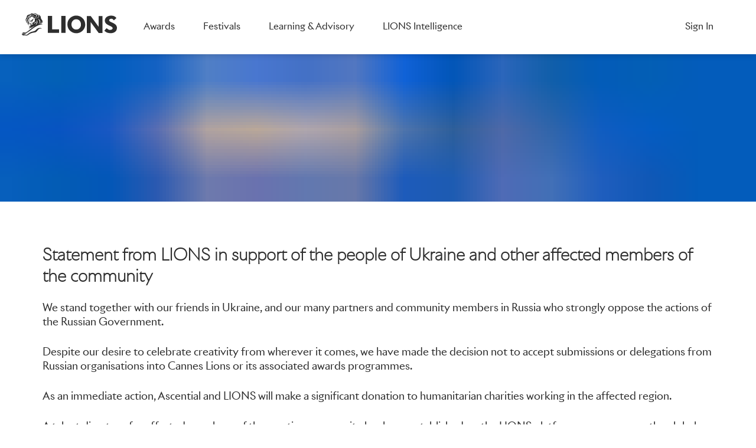

--- FILE ---
content_type: text/html
request_url: https://www.lionscreativity.com/ukraine/ukraine-support
body_size: 32820
content:
<!DOCTYPE html><html lang="en-US"><head><meta charSet="utf-8"/><meta http-equiv="x-ua-compatible" content="ie=edge"/><meta name="viewport" content="width=device-width, initial-scale=1"/><style data-href="/styles.b3a04239de9d8d818cd1.css">.slick-slider{box-sizing:border-box;-webkit-user-select:none;-ms-user-select:none;user-select:none;-webkit-touch-callout:none;-khtml-user-select:none;touch-action:pan-y;-webkit-tap-highlight-color:transparent}.slick-list,.slick-slider{position:relative;display:block}.slick-list{overflow:hidden;margin:0;padding:0}.slick-list:focus{outline:none}.slick-list.dragging{cursor:pointer;cursor:hand}.slick-slider .slick-list,.slick-slider .slick-track{transform:translateZ(0)}.slick-track{position:relative;top:0;left:0;display:block;margin-left:auto;margin-right:auto}.slick-track:after,.slick-track:before{display:table;content:""}.slick-track:after{clear:both}.slick-loading .slick-track{visibility:hidden}.slick-slide{display:none;float:left;height:100%;min-height:1px}[dir=rtl] .slick-slide{float:right}.slick-slide img{display:block}.slick-slide.slick-loading img{display:none}.slick-slide.dragging img{pointer-events:none}.slick-initialized .slick-slide{display:block}.slick-loading .slick-slide{visibility:hidden}.slick-vertical .slick-slide{display:block;height:auto;border:1px solid transparent}.slick-arrow.slick-hidden{display:none}.slick-loading .slick-list{background:#fff url([data-uri]) 50% no-repeat}@font-face{font-family:slick;font-weight:400;font-style:normal;src:url([data-uri]);src:url([data-uri]?#iefix) format("embedded-opentype"),url([data-uri]) format("woff"),url([data-uri]) format("truetype"),url([data-uri]) format("svg")}.slick-next,.slick-prev{font-size:0;line-height:0;position:absolute;top:50%;display:block;width:20px;height:20px;padding:0;transform:translateY(-50%);cursor:pointer;border:none}.slick-next,.slick-next:focus,.slick-next:hover,.slick-prev,.slick-prev:focus,.slick-prev:hover{color:transparent;outline:none;background:transparent}.slick-next:focus:before,.slick-next:hover:before,.slick-prev:focus:before,.slick-prev:hover:before{opacity:1}.slick-next.slick-disabled:before,.slick-prev.slick-disabled:before{opacity:.25}.slick-next:before,.slick-prev:before{font-family:slick;font-size:20px;line-height:1;opacity:.75;color:#fff;-webkit-font-smoothing:antialiased;-moz-osx-font-smoothing:grayscale}.slick-prev{left:-25px}[dir=rtl] .slick-prev{right:-25px;left:auto}.slick-prev:before{content:"\2190"}[dir=rtl] .slick-prev:before{content:"\2192"}.slick-next{right:-25px}[dir=rtl] .slick-next{right:auto;left:-25px}.slick-next:before{content:"\2192"}[dir=rtl] .slick-next:before{content:"\2190"}.slick-dotted.slick-slider{margin-bottom:30px}.slick-dots{position:absolute;bottom:-25px;display:block;width:100%;padding:0;margin:0;list-style:none;text-align:center}.slick-dots li{position:relative;display:inline-block;margin:0 5px;padding:0}.slick-dots li,.slick-dots li button{width:20px;height:20px;cursor:pointer}.slick-dots li button{font-size:0;line-height:0;display:block;padding:5px;color:transparent;border:0;outline:none;background:transparent}.slick-dots li button:focus,.slick-dots li button:hover{outline:none}.slick-dots li button:focus:before,.slick-dots li button:hover:before{opacity:1}.slick-dots li button:before{font-family:slick;font-size:6px;line-height:20px;position:absolute;top:0;left:0;width:20px;height:20px;content:"\2022";text-align:center;opacity:.25;color:#000;-webkit-font-smoothing:antialiased;-moz-osx-font-smoothing:grayscale}.slick-dots li.slick-active button:before{opacity:.75;color:#000}.slick-slider .slick-dots{bottom:-12px}.slick-slider .slick-dots li{margin:0}.slick-slider .slick-dots li button:before{font-size:10px;transition:all .3s ease-in-out}.slick-slider .slick-track{display:flex;align-items:flex-end}.slick-slide>div{height:100%!important}@media only screen and (max-width:768px){.slick-slider .slick-slide{padding-right:8px;padding-left:8px}}@media only screen and (max-width:576px){.slick-slider:after{content:"";position:absolute;top:0;right:0;width:12%;height:100%;background:linear-gradient(270deg,#fff 0,hsla(0,0%,100%,0));pointer-events:none}.slick-slider .slick-track{margin-left:-8vw}.slick-slider .slick-list{padding:0 8%}}</style><meta name="generator" content="Gatsby 2.25.2"/><title data-react-helmet="true">We Stand With Ukraine | LIONS Creativity</title><link data-react-helmet="true" rel="canonical"/><meta data-react-helmet="true" name="description" content="We stand together with our friends in Ukraine, and our many partners and community members in Russia who strongly oppose the actions of the Russian Government."/><meta data-react-helmet="true" name="image" content="https://images.ctfassets.net/wm0h6gnxy6bc/Q8jIuNP45QJZD0sT6eW7q/b7034f273fcbe14f52e81ec28a80600d/Hero_-_Blue.png"/><meta data-react-helmet="true" property="og:url"/><meta data-react-helmet="true" property="og:type" content="website"/><meta data-react-helmet="true" property="og:title" content="We Stand With Ukraine | LIONS Creativity"/><meta data-react-helmet="true" property="og:description" content="We stand together with our friends in Ukraine, and our many partners and community members in Russia who strongly oppose the actions of the Russian Government."/><meta data-react-helmet="true" property="og:image" content="https://images.ctfassets.net/wm0h6gnxy6bc/Q8jIuNP45QJZD0sT6eW7q/b7034f273fcbe14f52e81ec28a80600d/Hero_-_Blue.png"/><meta data-react-helmet="true" property="og:image:alt" content="We stand together with our friends in Ukraine, and our many partners and community members in Russia who strongly oppose the actions of the Russian Government."/><meta data-react-helmet="true" name="facebook-domain-verification" content="x43esa0ldi9erc8ii49u8alo3w47ki"/><meta data-react-helmet="true" name="twitter:card" content="summary_large_image"/><meta data-react-helmet="true" name="twitter:title" content="We Stand With Ukraine | LIONS Creativity"/><meta data-react-helmet="true" name="twitter:description" content="We stand together with our friends in Ukraine, and our many partners and community members in Russia who strongly oppose the actions of the Russian Government."/><meta data-react-helmet="true" name="twitter:image" content="https://images.ctfassets.net/wm0h6gnxy6bc/Q8jIuNP45QJZD0sT6eW7q/b7034f273fcbe14f52e81ec28a80600d/Hero_-_Blue.png"/><meta data-react-helmet="true" name="twitter:image:alt" content="We stand together with our friends in Ukraine, and our many partners and community members in Russia who strongly oppose the actions of the Russian Government."/><link rel="icon" href="/favicon-32x32.png?v=f364a7705c06cf2849591f5b59cae6a0" type="image/png"/><link rel="manifest" href="/manifest.webmanifest" crossorigin="anonymous"/><meta name="theme-color" content="#212121"/><link rel="apple-touch-icon" sizes="48x48" href="/icons/icon-48x48.png?v=f364a7705c06cf2849591f5b59cae6a0"/><link rel="apple-touch-icon" sizes="72x72" href="/icons/icon-72x72.png?v=f364a7705c06cf2849591f5b59cae6a0"/><link rel="apple-touch-icon" sizes="96x96" href="/icons/icon-96x96.png?v=f364a7705c06cf2849591f5b59cae6a0"/><link rel="apple-touch-icon" sizes="144x144" href="/icons/icon-144x144.png?v=f364a7705c06cf2849591f5b59cae6a0"/><link rel="apple-touch-icon" sizes="192x192" href="/icons/icon-192x192.png?v=f364a7705c06cf2849591f5b59cae6a0"/><link rel="apple-touch-icon" sizes="256x256" href="/icons/icon-256x256.png?v=f364a7705c06cf2849591f5b59cae6a0"/><link rel="apple-touch-icon" sizes="384x384" href="/icons/icon-384x384.png?v=f364a7705c06cf2849591f5b59cae6a0"/><link rel="apple-touch-icon" sizes="512x512" href="/icons/icon-512x512.png?v=f364a7705c06cf2849591f5b59cae6a0"/><script>(function(w,d,s,l,i){w[l]=w[l]||[];w[l].push({'gtm.start': new Date().getTime(),event:'gtm.js'});var f=d.getElementsByTagName(s)[0], j=d.createElement(s),dl=l!='dataLayer'?'&l='+l:'';j.async=true;j.src= 'https://www.googletagmanager.com/gtm.js?id='+i+dl+'';f.parentNode.insertBefore(j,f); })(window,document,'script','dataLayer', 'GTM-WT7QSVS');</script><link rel="sitemap" type="application/xml" href="/sitemap.xml"/><link as="script" rel="preload" href="/webpack-runtime-d17cfc0795383263207b.js"/><link as="script" rel="preload" href="/framework-334b6eb0b409f4357862.js"/><link as="script" rel="preload" href="/app-fac4ab3739a81c278baa.js"/><link as="script" rel="preload" href="/styles-e9d24b1846c7d6eb9685.js"/><link as="script" rel="preload" href="/cad548e52767039d72d95049de6852662375f87f-167c6d24f62111f2682b.js"/><link as="script" rel="preload" href="/b06ddd3c1f254949028c24d4faf15ff575704c12-74c3871d98be9f381efd.js"/><link as="script" rel="preload" href="/496b7a6706c8f861721cdd17725d0cb38af60c2d-ed88d7096940052dd33b.js"/><link as="script" rel="preload" href="/2da7dd8a8dbe977ac3776953d65766d525b39004-858516e4584e34118c4c.js"/><link as="script" rel="preload" href="/component---src-templates-template-landing-page-js-79c3ac7763861ac09401.js"/><link as="fetch" rel="preload" href="/page-data/ukraine/ukraine-support/page-data.json" crossorigin="anonymous"/><link as="fetch" rel="preload" href="/page-data/sq/d/2313357106.json" crossorigin="anonymous"/><link as="fetch" rel="preload" href="/page-data/app-data.json" crossorigin="anonymous"/><script async="" src="//cdn.embedly.com/widgets/platform.js" charSet="UTF-8"></script><script type="text/javascript">
;window.NREUM||(NREUM={});NREUM.init={distributed_tracing:{enabled:true},privacy:{cookies_enabled:true}};
window.NREUM||(NREUM={}),__nr_require=function(t,e,n){function r(n){if(!e[n]){var o=e[n]={exports:{}};t[n][0].call(o.exports,function(e){var o=t[n][1][e];return r(o||e)},o,o.exports)}return e[n].exports}if("function"==typeof __nr_require)return __nr_require;for(var o=0;o<n.length;o++)r(n[o]);return r}({1:[function(t,e,n){function r(t){try{c.console&&console.log(t)}catch(e){}}var o,i=t("ee"),a=t(28),c={};try{o=localStorage.getItem("__nr_flags").split(","),console&&"function"==typeof console.log&&(c.console=!0,o.indexOf("dev")!==-1&&(c.dev=!0),o.indexOf("nr_dev")!==-1&&(c.nrDev=!0))}catch(s){}c.nrDev&&i.on("internal-error",function(t){r(t.stack)}),c.dev&&i.on("fn-err",function(t,e,n){r(n.stack)}),c.dev&&(r("NR AGENT IN DEVELOPMENT MODE"),r("flags: "+a(c,function(t,e){return t}).join(", ")))},{}],2:[function(t,e,n){function r(t,e,n,r,c){try{l?l-=1:o(c||new UncaughtException(t,e,n),!0)}catch(u){try{i("ierr",[u,s.now(),!0])}catch(d){}}return"function"==typeof f&&f.apply(this,a(arguments))}function UncaughtException(t,e,n){this.message=t||"Uncaught error with no additional information",this.sourceURL=e,this.line=n}function o(t,e){var n=e?null:s.now();i("err",[t,n])}var i=t("handle"),a=t(29),c=t("ee"),s=t("loader"),u=t("gos"),f=window.onerror,d=!1,p="nr@seenError",l=0;s.features.err=!0,t(1),window.onerror=r;try{throw new Error}catch(h){"stack"in h&&(t(13),t(12),"addEventListener"in window&&t(6),s.xhrWrappable&&t(14),d=!0)}c.on("fn-start",function(t,e,n){d&&(l+=1)}),c.on("fn-err",function(t,e,n){d&&!n[p]&&(u(n,p,function(){return!0}),this.thrown=!0,o(n))}),c.on("fn-end",function(){d&&!this.thrown&&l>0&&(l-=1)}),c.on("internal-error",function(t){i("ierr",[t,s.now(),!0])})},{}],3:[function(t,e,n){t("loader").features.ins=!0},{}],4:[function(t,e,n){function r(){L++,T=g.hash,this[f]=y.now()}function o(){L--,g.hash!==T&&i(0,!0);var t=y.now();this[h]=~~this[h]+t-this[f],this[d]=t}function i(t,e){E.emit("newURL",[""+g,e])}function a(t,e){t.on(e,function(){this[e]=y.now()})}var c="-start",s="-end",u="-body",f="fn"+c,d="fn"+s,p="cb"+c,l="cb"+s,h="jsTime",m="fetch",v="addEventListener",w=window,g=w.location,y=t("loader");if(w[v]&&y.xhrWrappable){var x=t(10),b=t(11),E=t(8),R=t(6),O=t(13),N=t(7),P=t(14),M=t(9),S=t("ee"),C=S.get("tracer");t(16),y.features.spa=!0;var T,L=0;S.on(f,r),b.on(p,r),M.on(p,r),S.on(d,o),b.on(l,o),M.on(l,o),S.buffer([f,d,"xhr-done","xhr-resolved"]),R.buffer([f]),O.buffer(["setTimeout"+s,"clearTimeout"+c,f]),P.buffer([f,"new-xhr","send-xhr"+c]),N.buffer([m+c,m+"-done",m+u+c,m+u+s]),E.buffer(["newURL"]),x.buffer([f]),b.buffer(["propagate",p,l,"executor-err","resolve"+c]),C.buffer([f,"no-"+f]),M.buffer(["new-jsonp","cb-start","jsonp-error","jsonp-end"]),a(P,"send-xhr"+c),a(S,"xhr-resolved"),a(S,"xhr-done"),a(N,m+c),a(N,m+"-done"),a(M,"new-jsonp"),a(M,"jsonp-end"),a(M,"cb-start"),E.on("pushState-end",i),E.on("replaceState-end",i),w[v]("hashchange",i,!0),w[v]("load",i,!0),w[v]("popstate",function(){i(0,L>1)},!0)}},{}],5:[function(t,e,n){function r(t){}if(window.performance&&window.performance.timing&&window.performance.getEntriesByType){var o=t("ee"),i=t("handle"),a=t(13),c=t(12),s="learResourceTimings",u="addEventListener",f="resourcetimingbufferfull",d="bstResource",p="resource",l="-start",h="-end",m="fn"+l,v="fn"+h,w="bstTimer",g="pushState",y=t("loader");y.features.stn=!0,t(8),"addEventListener"in window&&t(6);var x=NREUM.o.EV;o.on(m,function(t,e){var n=t[0];n instanceof x&&(this.bstStart=y.now())}),o.on(v,function(t,e){var n=t[0];n instanceof x&&i("bst",[n,e,this.bstStart,y.now()])}),a.on(m,function(t,e,n){this.bstStart=y.now(),this.bstType=n}),a.on(v,function(t,e){i(w,[e,this.bstStart,y.now(),this.bstType])}),c.on(m,function(){this.bstStart=y.now()}),c.on(v,function(t,e){i(w,[e,this.bstStart,y.now(),"requestAnimationFrame"])}),o.on(g+l,function(t){this.time=y.now(),this.startPath=location.pathname+location.hash}),o.on(g+h,function(t){i("bstHist",[location.pathname+location.hash,this.startPath,this.time])}),u in window.performance&&(window.performance["c"+s]?window.performance[u](f,function(t){i(d,[window.performance.getEntriesByType(p)]),window.performance["c"+s]()},!1):window.performance[u]("webkit"+f,function(t){i(d,[window.performance.getEntriesByType(p)]),window.performance["webkitC"+s]()},!1)),document[u]("scroll",r,{passive:!0}),document[u]("keypress",r,!1),document[u]("click",r,!1)}},{}],6:[function(t,e,n){function r(t){for(var e=t;e&&!e.hasOwnProperty(f);)e=Object.getPrototypeOf(e);e&&o(e)}function o(t){c.inPlace(t,[f,d],"-",i)}function i(t,e){return t[1]}var a=t("ee").get("events"),c=t("wrap-function")(a,!0),s=t("gos"),u=XMLHttpRequest,f="addEventListener",d="removeEventListener";e.exports=a,"getPrototypeOf"in Object?(r(document),r(window),r(u.prototype)):u.prototype.hasOwnProperty(f)&&(o(window),o(u.prototype)),a.on(f+"-start",function(t,e){var n=t[1],r=s(n,"nr@wrapped",function(){function t(){if("function"==typeof n.handleEvent)return n.handleEvent.apply(n,arguments)}var e={object:t,"function":n}[typeof n];return e?c(e,"fn-",null,e.name||"anonymous"):n});this.wrapped=t[1]=r}),a.on(d+"-start",function(t){t[1]=this.wrapped||t[1]})},{}],7:[function(t,e,n){function r(t,e,n){var r=t[e];"function"==typeof r&&(t[e]=function(){var t=i(arguments),e={};o.emit(n+"before-start",[t],e);var a;e[m]&&e[m].dt&&(a=e[m].dt);var c=r.apply(this,t);return o.emit(n+"start",[t,a],c),c.then(function(t){return o.emit(n+"end",[null,t],c),t},function(t){throw o.emit(n+"end",[t],c),t})})}var o=t("ee").get("fetch"),i=t(29),a=t(28);e.exports=o;var c=window,s="fetch-",u=s+"body-",f=["arrayBuffer","blob","json","text","formData"],d=c.Request,p=c.Response,l=c.fetch,h="prototype",m="nr@context";d&&p&&l&&(a(f,function(t,e){r(d[h],e,u),r(p[h],e,u)}),r(c,"fetch",s),o.on(s+"end",function(t,e){var n=this;if(e){var r=e.headers.get("content-length");null!==r&&(n.rxSize=r),o.emit(s+"done",[null,e],n)}else o.emit(s+"done",[t],n)}))},{}],8:[function(t,e,n){var r=t("ee").get("history"),o=t("wrap-function")(r);e.exports=r;var i=window.history&&window.history.constructor&&window.history.constructor.prototype,a=window.history;i&&i.pushState&&i.replaceState&&(a=i),o.inPlace(a,["pushState","replaceState"],"-")},{}],9:[function(t,e,n){function r(t){function e(){s.emit("jsonp-end",[],p),t.removeEventListener("load",e,!1),t.removeEventListener("error",n,!1)}function n(){s.emit("jsonp-error",[],p),s.emit("jsonp-end",[],p),t.removeEventListener("load",e,!1),t.removeEventListener("error",n,!1)}var r=t&&"string"==typeof t.nodeName&&"script"===t.nodeName.toLowerCase();if(r){var o="function"==typeof t.addEventListener;if(o){var a=i(t.src);if(a){var f=c(a),d="function"==typeof f.parent[f.key];if(d){var p={};u.inPlace(f.parent,[f.key],"cb-",p),t.addEventListener("load",e,!1),t.addEventListener("error",n,!1),s.emit("new-jsonp",[t.src],p)}}}}}function o(){return"addEventListener"in window}function i(t){var e=t.match(f);return e?e[1]:null}function a(t,e){var n=t.match(p),r=n[1],o=n[3];return o?a(o,e[r]):e[r]}function c(t){var e=t.match(d);return e&&e.length>=3?{key:e[2],parent:a(e[1],window)}:{key:t,parent:window}}var s=t("ee").get("jsonp"),u=t("wrap-function")(s);if(e.exports=s,o()){var f=/[?&](?:callback|cb)=([^&#]+)/,d=/(.*)\.([^.]+)/,p=/^(\w+)(\.|$)(.*)$/,l=["appendChild","insertBefore","replaceChild"];Node&&Node.prototype&&Node.prototype.appendChild?u.inPlace(Node.prototype,l,"dom-"):(u.inPlace(HTMLElement.prototype,l,"dom-"),u.inPlace(HTMLHeadElement.prototype,l,"dom-"),u.inPlace(HTMLBodyElement.prototype,l,"dom-")),s.on("dom-start",function(t){r(t[0])})}},{}],10:[function(t,e,n){var r=t("ee").get("mutation"),o=t("wrap-function")(r),i=NREUM.o.MO;e.exports=r,i&&(window.MutationObserver=function(t){return this instanceof i?new i(o(t,"fn-")):i.apply(this,arguments)},MutationObserver.prototype=i.prototype)},{}],11:[function(t,e,n){function r(t){var e=i.context(),n=c(t,"executor-",e,null,!1),r=new u(n);return i.context(r).getCtx=function(){return e},r}var o=t("wrap-function"),i=t("ee").get("promise"),a=t("ee").getOrSetContext,c=o(i),s=t(28),u=NREUM.o.PR;e.exports=i,u&&(window.Promise=r,["all","race"].forEach(function(t){var e=u[t];u[t]=function(n){function r(t){return function(){i.emit("propagate",[null,!o],a,!1,!1),o=o||!t}}var o=!1;s(n,function(e,n){Promise.resolve(n).then(r("all"===t),r(!1))});var a=e.apply(u,arguments),c=u.resolve(a);return c}}),["resolve","reject"].forEach(function(t){var e=u[t];u[t]=function(t){var n=e.apply(u,arguments);return t!==n&&i.emit("propagate",[t,!0],n,!1,!1),n}}),u.prototype["catch"]=function(t){return this.then(null,t)},u.prototype=Object.create(u.prototype,{constructor:{value:r}}),s(Object.getOwnPropertyNames(u),function(t,e){try{r[e]=u[e]}catch(n){}}),o.wrapInPlace(u.prototype,"then",function(t){return function(){var e=this,n=o.argsToArray.apply(this,arguments),r=a(e);r.promise=e,n[0]=c(n[0],"cb-",r,null,!1),n[1]=c(n[1],"cb-",r,null,!1);var s=t.apply(this,n);return r.nextPromise=s,i.emit("propagate",[e,!0],s,!1,!1),s}}),i.on("executor-start",function(t){t[0]=c(t[0],"resolve-",this,null,!1),t[1]=c(t[1],"resolve-",this,null,!1)}),i.on("executor-err",function(t,e,n){t[1](n)}),i.on("cb-end",function(t,e,n){i.emit("propagate",[n,!0],this.nextPromise,!1,!1)}),i.on("propagate",function(t,e,n){this.getCtx&&!e||(this.getCtx=function(){if(t instanceof Promise)var e=i.context(t);return e&&e.getCtx?e.getCtx():this})}),r.toString=function(){return""+u})},{}],12:[function(t,e,n){var r=t("ee").get("raf"),o=t("wrap-function")(r),i="equestAnimationFrame";e.exports=r,o.inPlace(window,["r"+i,"mozR"+i,"webkitR"+i,"msR"+i],"raf-"),r.on("raf-start",function(t){t[0]=o(t[0],"fn-")})},{}],13:[function(t,e,n){function r(t,e,n){t[0]=a(t[0],"fn-",null,n)}function o(t,e,n){this.method=n,this.timerDuration=isNaN(t[1])?0:+t[1],t[0]=a(t[0],"fn-",this,n)}var i=t("ee").get("timer"),a=t("wrap-function")(i),c="setTimeout",s="setInterval",u="clearTimeout",f="-start",d="-";e.exports=i,a.inPlace(window,[c,"setImmediate"],c+d),a.inPlace(window,[s],s+d),a.inPlace(window,[u,"clearImmediate"],u+d),i.on(s+f,r),i.on(c+f,o)},{}],14:[function(t,e,n){function r(t,e){d.inPlace(e,["onreadystatechange"],"fn-",c)}function o(){var t=this,e=f.context(t);t.readyState>3&&!e.resolved&&(e.resolved=!0,f.emit("xhr-resolved",[],t)),d.inPlace(t,g,"fn-",c)}function i(t){y.push(t),h&&(b?b.then(a):v?v(a):(E=-E,R.data=E))}function a(){for(var t=0;t<y.length;t++)r([],y[t]);y.length&&(y=[])}function c(t,e){return e}function s(t,e){for(var n in t)e[n]=t[n];return e}t(6);var u=t("ee"),f=u.get("xhr"),d=t("wrap-function")(f),p=NREUM.o,l=p.XHR,h=p.MO,m=p.PR,v=p.SI,w="readystatechange",g=["onload","onerror","onabort","onloadstart","onloadend","onprogress","ontimeout"],y=[];e.exports=f;var x=window.XMLHttpRequest=function(t){var e=new l(t);try{f.emit("new-xhr",[e],e),e.addEventListener(w,o,!1)}catch(n){try{f.emit("internal-error",[n])}catch(r){}}return e};if(s(l,x),x.prototype=l.prototype,d.inPlace(x.prototype,["open","send"],"-xhr-",c),f.on("send-xhr-start",function(t,e){r(t,e),i(e)}),f.on("open-xhr-start",r),h){var b=m&&m.resolve();if(!v&&!m){var E=1,R=document.createTextNode(E);new h(a).observe(R,{characterData:!0})}}else u.on("fn-end",function(t){t[0]&&t[0].type===w||a()})},{}],15:[function(t,e,n){function r(t){if(!c(t))return null;var e=window.NREUM;if(!e.loader_config)return null;var n=(e.loader_config.accountID||"").toString()||null,r=(e.loader_config.agentID||"").toString()||null,u=(e.loader_config.trustKey||"").toString()||null;if(!n||!r)return null;var h=l.generateSpanId(),m=l.generateTraceId(),v=Date.now(),w={spanId:h,traceId:m,timestamp:v};return(t.sameOrigin||s(t)&&p())&&(w.traceContextParentHeader=o(h,m),w.traceContextStateHeader=i(h,v,n,r,u)),(t.sameOrigin&&!f()||!t.sameOrigin&&s(t)&&d())&&(w.newrelicHeader=a(h,m,v,n,r,u)),w}function o(t,e){return"00-"+e+"-"+t+"-01"}function i(t,e,n,r,o){var i=0,a="",c=1,s="",u="";return o+"@nr="+i+"-"+c+"-"+n+"-"+r+"-"+t+"-"+a+"-"+s+"-"+u+"-"+e}function a(t,e,n,r,o,i){var a="btoa"in window&&"function"==typeof window.btoa;if(!a)return null;var c={v:[0,1],d:{ty:"Browser",ac:r,ap:o,id:t,tr:e,ti:n}};return i&&r!==i&&(c.d.tk=i),btoa(JSON.stringify(c))}function c(t){return u()&&s(t)}function s(t){var e=!1,n={};if("init"in NREUM&&"distributed_tracing"in NREUM.init&&(n=NREUM.init.distributed_tracing),t.sameOrigin)e=!0;else if(n.allowed_origins instanceof Array)for(var r=0;r<n.allowed_origins.length;r++){var o=h(n.allowed_origins[r]);if(t.hostname===o.hostname&&t.protocol===o.protocol&&t.port===o.port){e=!0;break}}return e}function u(){return"init"in NREUM&&"distributed_tracing"in NREUM.init&&!!NREUM.init.distributed_tracing.enabled}function f(){return"init"in NREUM&&"distributed_tracing"in NREUM.init&&!!NREUM.init.distributed_tracing.exclude_newrelic_header}function d(){return"init"in NREUM&&"distributed_tracing"in NREUM.init&&NREUM.init.distributed_tracing.cors_use_newrelic_header!==!1}function p(){return"init"in NREUM&&"distributed_tracing"in NREUM.init&&!!NREUM.init.distributed_tracing.cors_use_tracecontext_headers}var l=t(25),h=t(17);e.exports={generateTracePayload:r,shouldGenerateTrace:c}},{}],16:[function(t,e,n){function r(t){var e=this.params,n=this.metrics;if(!this.ended){this.ended=!0;for(var r=0;r<p;r++)t.removeEventListener(d[r],this.listener,!1);e.aborted||(n.duration=a.now()-this.startTime,this.loadCaptureCalled||4!==t.readyState?null==e.status&&(e.status=0):i(this,t),n.cbTime=this.cbTime,f.emit("xhr-done",[t],t),c("xhr",[e,n,this.startTime]))}}function o(t,e){var n=s(e),r=t.params;r.host=n.hostname+":"+n.port,r.pathname=n.pathname,t.parsedOrigin=s(e),t.sameOrigin=t.parsedOrigin.sameOrigin}function i(t,e){t.params.status=e.status;var n=v(e,t.lastSize);if(n&&(t.metrics.rxSize=n),t.sameOrigin){var r=e.getResponseHeader("X-NewRelic-App-Data");r&&(t.params.cat=r.split(", ").pop())}t.loadCaptureCalled=!0}var a=t("loader");if(a.xhrWrappable){var c=t("handle"),s=t(17),u=t(15).generateTracePayload,f=t("ee"),d=["load","error","abort","timeout"],p=d.length,l=t("id"),h=t(21),m=t(20),v=t(18),w=window.XMLHttpRequest;a.features.xhr=!0,t(14),t(7),f.on("new-xhr",function(t){var e=this;e.totalCbs=0,e.called=0,e.cbTime=0,e.end=r,e.ended=!1,e.xhrGuids={},e.lastSize=null,e.loadCaptureCalled=!1,t.addEventListener("load",function(n){i(e,t)},!1),h&&(h>34||h<10)||window.opera||t.addEventListener("progress",function(t){e.lastSize=t.loaded},!1)}),f.on("open-xhr-start",function(t){this.params={method:t[0]},o(this,t[1]),this.metrics={}}),f.on("open-xhr-end",function(t,e){"loader_config"in NREUM&&"xpid"in NREUM.loader_config&&this.sameOrigin&&e.setRequestHeader("X-NewRelic-ID",NREUM.loader_config.xpid);var n=u(this.parsedOrigin);if(n){var r=!1;n.newrelicHeader&&(e.setRequestHeader("newrelic",n.newrelicHeader),r=!0),n.traceContextParentHeader&&(e.setRequestHeader("traceparent",n.traceContextParentHeader),n.traceContextStateHeader&&e.setRequestHeader("tracestate",n.traceContextStateHeader),r=!0),r&&(this.dt=n)}}),f.on("send-xhr-start",function(t,e){var n=this.metrics,r=t[0],o=this;if(n&&r){var i=m(r);i&&(n.txSize=i)}this.startTime=a.now(),this.listener=function(t){try{"abort"!==t.type||o.loadCaptureCalled||(o.params.aborted=!0),("load"!==t.type||o.called===o.totalCbs&&(o.onloadCalled||"function"!=typeof e.onload))&&o.end(e)}catch(n){try{f.emit("internal-error",[n])}catch(r){}}};for(var c=0;c<p;c++)e.addEventListener(d[c],this.listener,!1)}),f.on("xhr-cb-time",function(t,e,n){this.cbTime+=t,e?this.onloadCalled=!0:this.called+=1,this.called!==this.totalCbs||!this.onloadCalled&&"function"==typeof n.onload||this.end(n)}),f.on("xhr-load-added",function(t,e){var n=""+l(t)+!!e;this.xhrGuids&&!this.xhrGuids[n]&&(this.xhrGuids[n]=!0,this.totalCbs+=1)}),f.on("xhr-load-removed",function(t,e){var n=""+l(t)+!!e;this.xhrGuids&&this.xhrGuids[n]&&(delete this.xhrGuids[n],this.totalCbs-=1)}),f.on("addEventListener-end",function(t,e){e instanceof w&&"load"===t[0]&&f.emit("xhr-load-added",[t[1],t[2]],e)}),f.on("removeEventListener-end",function(t,e){e instanceof w&&"load"===t[0]&&f.emit("xhr-load-removed",[t[1],t[2]],e)}),f.on("fn-start",function(t,e,n){e instanceof w&&("onload"===n&&(this.onload=!0),("load"===(t[0]&&t[0].type)||this.onload)&&(this.xhrCbStart=a.now()))}),f.on("fn-end",function(t,e){this.xhrCbStart&&f.emit("xhr-cb-time",[a.now()-this.xhrCbStart,this.onload,e],e)}),f.on("fetch-before-start",function(t){function e(t,e){var n=!1;return e.newrelicHeader&&(t.set("newrelic",e.newrelicHeader),n=!0),e.traceContextParentHeader&&(t.set("traceparent",e.traceContextParentHeader),e.traceContextStateHeader&&t.set("tracestate",e.traceContextStateHeader),n=!0),n}var n,r=t[1]||{};"string"==typeof t[0]?n=t[0]:t[0]&&t[0].url?n=t[0].url:window.URL&&t[0]&&t[0]instanceof URL&&(n=t[0].href),n&&(this.parsedOrigin=s(n),this.sameOrigin=this.parsedOrigin.sameOrigin);var o=u(this.parsedOrigin);if(o&&(o.newrelicHeader||o.traceContextParentHeader))if("string"==typeof t[0]||window.URL&&t[0]&&t[0]instanceof URL){var i={};for(var a in r)i[a]=r[a];i.headers=new Headers(r.headers||{}),e(i.headers,o)&&(this.dt=o),t.length>1?t[1]=i:t.push(i)}else t[0]&&t[0].headers&&e(t[0].headers,o)&&(this.dt=o)})}},{}],17:[function(t,e,n){var r={};e.exports=function(t){if(t in r)return r[t];var e=document.createElement("a"),n=window.location,o={};e.href=t,o.port=e.port;var i=e.href.split("://");!o.port&&i[1]&&(o.port=i[1].split("/")[0].split("@").pop().split(":")[1]),o.port&&"0"!==o.port||(o.port="https"===i[0]?"443":"80"),o.hostname=e.hostname||n.hostname,o.pathname=e.pathname,o.protocol=i[0],"/"!==o.pathname.charAt(0)&&(o.pathname="/"+o.pathname);var a=!e.protocol||":"===e.protocol||e.protocol===n.protocol,c=e.hostname===document.domain&&e.port===n.port;return o.sameOrigin=a&&(!e.hostname||c),"/"===o.pathname&&(r[t]=o),o}},{}],18:[function(t,e,n){function r(t,e){var n=t.responseType;return"json"===n&&null!==e?e:"arraybuffer"===n||"blob"===n||"json"===n?o(t.response):"text"===n||""===n||void 0===n?o(t.responseText):void 0}var o=t(20);e.exports=r},{}],19:[function(t,e,n){function r(){}function o(t,e,n){return function(){return i(t,[u.now()].concat(c(arguments)),e?null:this,n),e?void 0:this}}var i=t("handle"),a=t(28),c=t(29),s=t("ee").get("tracer"),u=t("loader"),f=NREUM;"undefined"==typeof window.newrelic&&(newrelic=f);var d=["setPageViewName","setCustomAttribute","setErrorHandler","finished","addToTrace","inlineHit","addRelease"],p="api-",l=p+"ixn-";a(d,function(t,e){f[e]=o(p+e,!0,"api")}),f.addPageAction=o(p+"addPageAction",!0),f.setCurrentRouteName=o(p+"routeName",!0),e.exports=newrelic,f.interaction=function(){return(new r).get()};var h=r.prototype={createTracer:function(t,e){var n={},r=this,o="function"==typeof e;return i(l+"tracer",[u.now(),t,n],r),function(){if(s.emit((o?"":"no-")+"fn-start",[u.now(),r,o],n),o)try{return e.apply(this,arguments)}catch(t){throw s.emit("fn-err",[arguments,this,t],n),t}finally{s.emit("fn-end",[u.now()],n)}}}};a("actionText,setName,setAttribute,save,ignore,onEnd,getContext,end,get".split(","),function(t,e){h[e]=o(l+e)}),newrelic.noticeError=function(t,e){"string"==typeof t&&(t=new Error(t)),i("err",[t,u.now(),!1,e])}},{}],20:[function(t,e,n){e.exports=function(t){if("string"==typeof t&&t.length)return t.length;if("object"==typeof t){if("undefined"!=typeof ArrayBuffer&&t instanceof ArrayBuffer&&t.byteLength)return t.byteLength;if("undefined"!=typeof Blob&&t instanceof Blob&&t.size)return t.size;if(!("undefined"!=typeof FormData&&t instanceof FormData))try{return JSON.stringify(t).length}catch(e){return}}}},{}],21:[function(t,e,n){var r=0,o=navigator.userAgent.match(/Firefox[\/\s](\d+\.\d+)/);o&&(r=+o[1]),e.exports=r},{}],22:[function(t,e,n){function r(){return c.exists&&performance.now?Math.round(performance.now()):(i=Math.max((new Date).getTime(),i))-a}function o(){return i}var i=(new Date).getTime(),a=i,c=t(30);e.exports=r,e.exports.offset=a,e.exports.getLastTimestamp=o},{}],23:[function(t,e,n){function r(t){return!(!t||!t.protocol||"file:"===t.protocol)}e.exports=r},{}],24:[function(t,e,n){function r(t,e){var n=t.getEntries();n.forEach(function(t){"first-paint"===t.name?d("timing",["fp",Math.floor(t.startTime)]):"first-contentful-paint"===t.name&&d("timing",["fcp",Math.floor(t.startTime)])})}function o(t,e){var n=t.getEntries();n.length>0&&d("lcp",[n[n.length-1]])}function i(t){t.getEntries().forEach(function(t){t.hadRecentInput||d("cls",[t])})}function a(t){if(t instanceof h&&!v){var e=Math.round(t.timeStamp),n={type:t.type};e<=p.now()?n.fid=p.now()-e:e>p.offset&&e<=Date.now()?(e-=p.offset,n.fid=p.now()-e):e=p.now(),v=!0,d("timing",["fi",e,n])}}function c(t){d("pageHide",[p.now(),t])}if(!("init"in NREUM&&"page_view_timing"in NREUM.init&&"enabled"in NREUM.init.page_view_timing&&NREUM.init.page_view_timing.enabled===!1)){var s,u,f,d=t("handle"),p=t("loader"),l=t(27),h=NREUM.o.EV;if("PerformanceObserver"in window&&"function"==typeof window.PerformanceObserver){s=new PerformanceObserver(r);try{s.observe({entryTypes:["paint"]})}catch(m){}u=new PerformanceObserver(o);try{u.observe({entryTypes:["largest-contentful-paint"]})}catch(m){}f=new PerformanceObserver(i);try{f.observe({type:"layout-shift",buffered:!0})}catch(m){}}if("addEventListener"in document){var v=!1,w=["click","keydown","mousedown","pointerdown","touchstart"];w.forEach(function(t){document.addEventListener(t,a,!1)})}l(c)}},{}],25:[function(t,e,n){function r(){function t(){return e?15&e[n++]:16*Math.random()|0}var e=null,n=0,r=window.crypto||window.msCrypto;r&&r.getRandomValues&&(e=r.getRandomValues(new Uint8Array(31)));for(var o,i="xxxxxxxx-xxxx-4xxx-yxxx-xxxxxxxxxxxx",a="",c=0;c<i.length;c++)o=i[c],"x"===o?a+=t().toString(16):"y"===o?(o=3&t()|8,a+=o.toString(16)):a+=o;return a}function o(){return a(16)}function i(){return a(32)}function a(t){function e(){return n?15&n[r++]:16*Math.random()|0}var n=null,r=0,o=window.crypto||window.msCrypto;o&&o.getRandomValues&&Uint8Array&&(n=o.getRandomValues(new Uint8Array(31)));for(var i=[],a=0;a<t;a++)i.push(e().toString(16));return i.join("")}e.exports={generateUuid:r,generateSpanId:o,generateTraceId:i}},{}],26:[function(t,e,n){function r(t,e){if(!o)return!1;if(t!==o)return!1;if(!e)return!0;if(!i)return!1;for(var n=i.split("."),r=e.split("."),a=0;a<r.length;a++)if(r[a]!==n[a])return!1;return!0}var o=null,i=null,a=/Version\/(\S+)\s+Safari/;if(navigator.userAgent){var c=navigator.userAgent,s=c.match(a);s&&c.indexOf("Chrome")===-1&&c.indexOf("Chromium")===-1&&(o="Safari",i=s[1])}e.exports={agent:o,version:i,match:r}},{}],27:[function(t,e,n){function r(t){function e(){t(a&&document[a]?document[a]:document[o]?"hidden":"visible")}"addEventListener"in document&&i&&document.addEventListener(i,e,!1)}e.exports=r;var o,i,a;"undefined"!=typeof document.hidden?(o="hidden",i="visibilitychange",a="visibilityState"):"undefined"!=typeof document.msHidden?(o="msHidden",i="msvisibilitychange"):"undefined"!=typeof document.webkitHidden&&(o="webkitHidden",i="webkitvisibilitychange",a="webkitVisibilityState")},{}],28:[function(t,e,n){function r(t,e){var n=[],r="",i=0;for(r in t)o.call(t,r)&&(n[i]=e(r,t[r]),i+=1);return n}var o=Object.prototype.hasOwnProperty;e.exports=r},{}],29:[function(t,e,n){function r(t,e,n){e||(e=0),"undefined"==typeof n&&(n=t?t.length:0);for(var r=-1,o=n-e||0,i=Array(o<0?0:o);++r<o;)i[r]=t[e+r];return i}e.exports=r},{}],30:[function(t,e,n){e.exports={exists:"undefined"!=typeof window.performance&&window.performance.timing&&"undefined"!=typeof window.performance.timing.navigationStart}},{}],ee:[function(t,e,n){function r(){}function o(t){function e(t){return t&&t instanceof r?t:t?u(t,s,a):a()}function n(n,r,o,i,a){if(a!==!1&&(a=!0),!l.aborted||i){t&&a&&t(n,r,o);for(var c=e(o),s=m(n),u=s.length,f=0;f<u;f++)s[f].apply(c,r);var p=d[y[n]];return p&&p.push([x,n,r,c]),c}}function i(t,e){g[t]=m(t).concat(e)}function h(t,e){var n=g[t];if(n)for(var r=0;r<n.length;r++)n[r]===e&&n.splice(r,1)}function m(t){return g[t]||[]}function v(t){return p[t]=p[t]||o(n)}function w(t,e){f(t,function(t,n){e=e||"feature",y[n]=e,e in d||(d[e]=[])})}var g={},y={},x={on:i,addEventListener:i,removeEventListener:h,emit:n,get:v,listeners:m,context:e,buffer:w,abort:c,aborted:!1};return x}function i(t){return u(t,s,a)}function a(){return new r}function c(){(d.api||d.feature)&&(l.aborted=!0,d=l.backlog={})}var s="nr@context",u=t("gos"),f=t(28),d={},p={},l=e.exports=o();e.exports.getOrSetContext=i,l.backlog=d},{}],gos:[function(t,e,n){function r(t,e,n){if(o.call(t,e))return t[e];var r=n();if(Object.defineProperty&&Object.keys)try{return Object.defineProperty(t,e,{value:r,writable:!0,enumerable:!1}),r}catch(i){}return t[e]=r,r}var o=Object.prototype.hasOwnProperty;e.exports=r},{}],handle:[function(t,e,n){function r(t,e,n,r){o.buffer([t],r),o.emit(t,e,n)}var o=t("ee").get("handle");e.exports=r,r.ee=o},{}],id:[function(t,e,n){function r(t){var e=typeof t;return!t||"object"!==e&&"function"!==e?-1:t===window?0:a(t,i,function(){return o++})}var o=1,i="nr@id",a=t("gos");e.exports=r},{}],loader:[function(t,e,n){function r(){if(!E++){var t=b.info=NREUM.info,e=l.getElementsByTagName("script")[0];if(setTimeout(u.abort,3e4),!(t&&t.licenseKey&&t.applicationID&&e))return u.abort();s(y,function(e,n){t[e]||(t[e]=n)});var n=a();c("mark",["onload",n+b.offset],null,"api"),c("timing",["load",n]);var r=l.createElement("script");r.src="https://"+t.agent,e.parentNode.insertBefore(r,e)}}function o(){"complete"===l.readyState&&i()}function i(){c("mark",["domContent",a()+b.offset],null,"api")}var a=t(22),c=t("handle"),s=t(28),u=t("ee"),f=t(26),d=t(23),p=window,l=p.document,h="addEventListener",m="attachEvent",v=p.XMLHttpRequest,w=v&&v.prototype;if(d(p.location)){NREUM.o={ST:setTimeout,SI:p.setImmediate,CT:clearTimeout,XHR:v,REQ:p.Request,EV:p.Event,PR:p.Promise,MO:p.MutationObserver};var g=""+location,y={beacon:"bam.nr-data.net",errorBeacon:"bam.nr-data.net",agent:"js-agent.newrelic.com/nr-spa-1208.min.js"},x=v&&w&&w[h]&&!/CriOS/.test(navigator.userAgent),b=e.exports={offset:a.getLastTimestamp(),now:a,origin:g,features:{},xhrWrappable:x,userAgent:f};t(19),t(24),l[h]?(l[h]("DOMContentLoaded",i,!1),p[h]("load",r,!1)):(l[m]("onreadystatechange",o),p[m]("onload",r)),c("mark",["firstbyte",a.getLastTimestamp()],null,"api");var E=0}},{}],"wrap-function":[function(t,e,n){function r(t,e){function n(e,n,r,s,u){function nrWrapper(){var i,a,f,p;try{a=this,i=d(arguments),f="function"==typeof r?r(i,a):r||{}}catch(l){o([l,"",[i,a,s],f],t)}c(n+"start",[i,a,s],f,u);try{return p=e.apply(a,i)}catch(h){throw c(n+"err",[i,a,h],f,u),h}finally{c(n+"end",[i,a,p],f,u)}}return a(e)?e:(n||(n=""),nrWrapper[p]=e,i(e,nrWrapper,t),nrWrapper)}function r(t,e,r,o,i){r||(r="");var c,s,u,f="-"===r.charAt(0);for(u=0;u<e.length;u++)s=e[u],c=t[s],a(c)||(t[s]=n(c,f?s+r:r,o,s,i))}function c(n,r,i,a){if(!h||e){var c=h;h=!0;try{t.emit(n,r,i,e,a)}catch(s){o([s,n,r,i],t)}h=c}}return t||(t=f),n.inPlace=r,n.flag=p,n}function o(t,e){e||(e=f);try{e.emit("internal-error",t)}catch(n){}}function i(t,e,n){if(Object.defineProperty&&Object.keys)try{var r=Object.keys(t);return r.forEach(function(n){Object.defineProperty(e,n,{get:function(){return t[n]},set:function(e){return t[n]=e,e}})}),e}catch(i){o([i],n)}for(var a in t)l.call(t,a)&&(e[a]=t[a]);return e}function a(t){return!(t&&t instanceof Function&&t.apply&&!t[p])}function c(t,e){var n=e(t);return n[p]=t,i(t,n,f),n}function s(t,e,n){var r=t[e];t[e]=c(r,n)}function u(){for(var t=arguments.length,e=new Array(t),n=0;n<t;++n)e[n]=arguments[n];return e}var f=t("ee"),d=t(29),p="nr@original",l=Object.prototype.hasOwnProperty,h=!1;e.exports=r,e.exports.wrapFunction=c,e.exports.wrapInPlace=s,e.exports.argsToArray=u},{}]},{},["loader",2,16,5,3,4]);
;NREUM.loader_config={accountID:"2299330",trustKey:"2350261",agentID:"406622651",licenseKey:"747282288a",applicationID:"406622651"}
;NREUM.info={beacon:"bam-cell.nr-data.net",errorBeacon:"bam-cell.nr-data.net",licenseKey:"747282288a",applicationID:"406622651",sa:1}
</script></head><body><noscript><iframe src="https://www.googletagmanager.com/ns.html?id=GTM-WT7QSVS" height="0" width="0" style="display: none; visibility: hidden"></iframe></noscript><noscript id="gatsby-noscript">This app works best with JavaScript enabled.</noscript><div id="___gatsby"><div style="outline:none" tabindex="-1" id="gatsby-focus-wrapper"><style data-emotion-css="s6njp4">@font-face{font-family:'Noto Sans';src:url(https://fonts.gstatic.com/s/notosans/v9/o-0IIpQlx3QUlC5A4PNr5TRASf6M7Q.woff2) format('woff2');font-weight:normal;font-display:swap;font-style:normal;}@font-face{font-family:'Noto Sans';src:url(https://fonts.gstatic.com/s/notosans/v9/o-0NIpQlx3QUlC5A4PNjXhFVZNyBx2pqPA.woff2) format('woff2');font-weight:bold;font-display:swap;font-style:normal;}@font-face{font-family:'Riviera Nights Regular';font-weight:400;font-style:normal;font-display:swap;src:url(/static/RivieraNights-Regular-9d028421ac343217d5e9005225e42d75.woff2) format('woff2'),url(/static/RivieraNights-Regular-01062356c93a7c2566fc9ca3c585caf6.woff) format('woff');}@font-face{font-family:'Riviera Nights Bold';font-weight:500;font-style:normal;font-display:swap;src:url(/static/RivieraNights-Bold-935c7293da5e96344263e8f29b131d2d.woff2) format('woff2'),url(/static/RivieraNights-Bold-7b58f1830741cfcb078c74d9e09dc25c.woff) format('woff');}@font-face{font-family:'Riviera Nights Ultralight';font-weight:100;font-style:normal;font-display:swap;src:url(/static/RivieraNights-Ultralight-ab0850bf5938b1cb126d3c5b787b12bf.woff2) format('woff2'),url(/static/RivieraNights-Ultralight-2d2df372586ca56731ce438ad4958657.woff) format('woff');}:root{font-size:62.5%;}*{box-sizing:border-box;}html{height:100%;padding:0;margin:0;}body{font-family:Riviera Nights Regular;-webkit-font-smoothing:antialiased;-moz-osx-font-smoothing:grayscale;color:#2E2E2E;padding:0;background-color:#FFFFFF;font-size:1.4rem;line-height:2.1rem;margin:auto;}@media screen and (min-width:576px){body{font-size:calc(1.4rem + (1.6 - 1.4) * ((100vw - 57.6rem) / (99.2 - 57.6)) );line-height:calc(2.4rem + (2.4 - 2.4) * ((100vw - 57.6rem) / (99.2 - 57.6)) );}}@media screen and (min-width:992px){body{font-size:1.6rem;line-height:2.4rem;}}a,a:hover,a:focus,a:active,a:focus:active{-webkit-text-decoration:none;text-decoration:none;color:#707070;}a:visited,a:hover:visited,a:focus:visited,a:active:visited,a:focus:active:visited{color:#707070;}a:hover,a:hover:hover,a:focus:hover,a:active:hover,a:focus:active:hover{-webkit-text-decoration:none;text-decoration:none;color:#707070;}a:active,a:hover:active,a:focus:active,a:active:active,a:focus:active:active{-webkit-text-decoration:none;text-decoration:none;color:#707070;}img{max-width:100%;}svg{display:block;}table{border:1px solid #D2D2D2;border-collapse:collapse;border-spacing:0;margin-top:1.2rem;margin-bottom:2.4rem;text-align:left;display:block;overflow-x:auto;white-space:nowrap;width:-webkit-fit-content;width:-moz-fit-content;width:fit-content;max-width:100%;-webkit-scrollbar-width:thin;-moz-scrollbar-width:thin;-ms-scrollbar-width:thin;scrollbar-width:thin;-webkit-scrollbar-color:#2E2E2E transparent;-moz-scrollbar-color:#2E2E2E transparent;-ms-scrollbar-color:#2E2E2E transparent;scrollbar-color:#2E2E2E transparent;}@media screen and (min-width:992px){table{display:table;overflow-x:visible;white-space:normal;}}table thead th{background-color:#2E2E2E;border:1px solid #D2D2D2;color:#FFFFFF !important;}table th{padding:0.8rem;text-align:left;}@media screen and (min-width:576px){table th{min-width:15rem;padding:1.2rem 1.2rem;}}table tbody td{border:1px solid #D2D2D2;padding:0.8rem;text-align:left;}@media screen and (min-width:576px){table tbody td{min-width:15rem;padding:0.8rem 1.2rem;}}table::-webkit-scrollbar{background-color:transparent;height:8px;}table::-webkit-scrollbar-track{background-color:transparent;}table::-webkit-scrollbar-thumb{background-color:#2E2E2E;border-radius:2rem;}h1{font-size:6rem;line-height:7.2rem;margin-top:2.4rem;margin-bottom:4.8rem;padding:0;font-family:Riviera Nights Regular;}@media screen and (min-width:576px){h1{font-size:calc(5.4rem + (6.1 - 5.4) * ((100vw - 57.6rem) / (99.2 - 57.6)) );line-height:calc(7.2rem + (8.1 - 7.2) * ((100vw - 57.6rem) / (99.2 - 57.6)) );margin-top:calc(2.4rem + (2.7 - 2.4) * ((100vw - 57.6rem) / (99.2 - 57.6)) );margin-bottom:calc(4.8rem + (5.4 - 4.8) * ((100vw - 57.6rem) / (99.2 - 57.6)) );}}@media screen and (min-width:992px){h1{font-size:10rem;line-height:8.1rem;margin-top:2.7rem;margin-bottom:5.4rem;}}h2{font-size:3.6rem;line-height:4.8rem;margin-top:2.4rem;margin-bottom:4.8rem;padding:0;font-family:Riviera Nights Regular;}@media screen and (min-width:576px){h2{font-size:calc(3.6rem + (4.1 - 3.6) * ((100vw - 57.6rem) / (99.2 - 57.6)) );line-height:calc(4.8rem + (5.4 - 4.8) * ((100vw - 57.6rem) / (99.2 - 57.6)) );margin-top:calc(2.4rem + (2.7 - 2.4) * ((100vw - 57.6rem) / (99.2 - 57.6)) );margin-bottom:calc(4.8rem + (5.4 - 4.8) * ((100vw - 57.6rem) / (99.2 - 57.6)) );}}@media screen and (min-width:992px){h2{font-size:4.1rem;line-height:5.4rem;margin-top:2.7rem;margin-bottom:5.4rem;}}h3{font-size:2.4rem;line-height:2.4rem;margin-top:2.4rem;margin-bottom:2.4rem;padding:0;font-family:Riviera Nights Ultralight;}@media screen and (min-width:576px){h3{font-size:calc(2.4rem + (2.7 - 2.4) * ((100vw - 57.6rem) / (99.2 - 57.6)) );line-height:calc(2.4rem + (2.7 - 2.4) * ((100vw - 57.6rem) / (99.2 - 57.6)) );margin-top:calc(2.4rem + (2.7 - 2.4) * ((100vw - 57.6rem) / (99.2 - 57.6)) );margin-bottom:calc(2.4rem + (2.7 - 2.4) * ((100vw - 57.6rem) / (99.2 - 57.6)) );}}@media screen and (min-width:992px){h3{font-size:2.7rem;line-height:2.7rem;margin-top:2.7rem;margin-bottom:2.7rem;}}h4{font-size:1.6rem;line-height:2.4rem;margin-top:2.4rem;margin-bottom:2.4rem;padding:0;font-family:Riviera Nights Ultralight;}@media screen and (min-width:576px){h4{font-size:calc(1.6rem + (1.8 - 1.6) * ((100vw - 57.6rem) / (99.2 - 57.6)) );line-height:calc(2.4rem + (2.7 - 2.4) * ((100vw - 57.6rem) / (99.2 - 57.6)) );margin-top:calc(2.4rem + (2.7 - 2.4) * ((100vw - 57.6rem) / (99.2 - 57.6)) );margin-bottom:calc(2.4rem + (2.7 - 2.4) * ((100vw - 57.6rem) / (99.2 - 57.6)) );}}@media screen and (min-width:992px){h4{font-size:2rem;line-height:2.7rem;margin-top:2.7rem;margin-bottom:2.7rem;}}p{font-size:1.6rem;line-height:2.4rem;margin-top:0;margin-bottom:2.4rem;font-family:Riviera Nights Regular;}@media screen and (min-width:576px){p{font-size:calc(1.6rem + (1.8 - 1.6) * ((100vw - 57.6rem) / (99.2 - 57.6)) );line-height:calc(2.4rem + (2.7 - 2.4) * ((100vw - 57.6rem) / (99.2 - 57.6)) );margin-top:0;margin-bottom:calc(2.4rem + (2.7 - 2.4) * ((100vw - 57.6rem) / (99.2 - 57.6)) );}}@media screen and (min-width:992px){p{font-size:1.8rem;line-height:2.7rem;margin-top:0;margin-bottom:2.7rem;}}</style><style data-emotion-css="10ed0dx">.css-10ed0dx{position:-webkit-sticky;position:sticky;top:-1px;z-index:1000;width:100%;}</style><div class="sticky css-10ed0dx"><style data-emotion-css="v02lwk">.css-v02lwk{display:-webkit-box;display:-webkit-flex;display:-ms-flexbox;display:flex;position:relative;-webkit-flex-wrap:nowrap;-ms-flex-wrap:nowrap;flex-wrap:nowrap;-webkit-box-pack:justify;-webkit-justify-content:space-between;-ms-flex-pack:justify;justify-content:space-between;-webkit-align-items:center;-webkit-box-align:center;-ms-flex-align:center;align-items:center;height:9.2rem;width:100%;border:none;background-color:#FFFFFF;box-shadow:0 0.2rem 1rem 0 rgba(0,0,0,0.15);padding:0 1.6rem;}@media screen and (min-width:1200px){.css-v02lwk{padding:0 3.2rem;}}</style><header class="css-v02lwk"><style data-emotion-css="z0656y">@media all and (-ms-high-contrast:none),(-ms-high-contrast:active){.css-z0656y{-webkit-order:1;-ms-flex-order:1;order:1;}}.css-z0656y img{width:100%;}@media screen and (-ms-high-contrast:active),(-ms-high-contrast:none) and (min-width:576px){.css-z0656y img{width:auto;}}</style><style data-emotion-css="7wtt1t">.css-7wtt1t{font-size:inherit;font-weight:normal;font-family:Riviera Nights Regular;line-height:inherit;color:#707070;}@media all and (-ms-high-contrast:none),(-ms-high-contrast:active){.css-7wtt1t{-webkit-order:1;-ms-flex-order:1;order:1;}}.css-7wtt1t img{width:100%;}@media screen and (-ms-high-contrast:active),(-ms-high-contrast:none) and (min-width:576px){.css-7wtt1t img{width:auto;}}</style><a target="_blank" aria-label="Lions Creativity Home" class="css-7wtt1t" href="/"><span color="#707070" class="css-0"><svg xmlns="http://www.w3.org/2000/svg" width="171px" height="48px" viewBox="0 0 171 48"><path fill="#2E2E2E" d="M68.1 33.8H49V5h7.3v22.7h11.8zM71.7 5H79v28.7h-7.3zM111.1 13.6c-.7-1.8-1.8-3.4-3.3-4.8-1.4-1.4-3.1-2.5-4.9-3.2C99.2 4 95.1 4 91.4 5.5c-1.9.8-3.5 1.9-4.9 3.2-1.4 1.4-2.5 3-3.3 4.8-.7 1.8-1.1 3.8-1.1 5.8 0 2.3.5 4.5 1.4 6.5.9 2 2.3 3.7 4.1 5.2 1.4 1.1 2.9 2 4.5 2.5 1.6.6 3.3.9 5.1.9 2 0 3.9-.4 5.7-1.1 1.8-.7 3.5-1.8 5-3.3 1.4-1.4 2.5-3 3.3-4.8.8-1.8 1.1-3.8 1.1-5.8-.1-2-.5-4-1.2-5.8zm-8.2 12c-1.5 1.7-3.4 2.5-5.8 2.5s-4.3-.8-5.8-2.5C89.8 24 89 21.9 89 19.4s.8-4.6 2.3-6.2c1.5-1.7 3.4-2.5 5.8-2.5 2.3 0 4.2.8 5.7 2.5s2.3 3.8 2.3 6.2c.1 2.5-.7 4.6-2.2 6.2zM121.5 34H115V5.3h6.7l13.4 18.3-.1-18.3h6.6V34h-6.5l-13.6-18.6zM160.9 12.4l4.2-3.7-.3-.4c-1-1.3-2.2-2.3-3.6-2.9-1.3-.6-3-.9-4.8-.9-3.2 0-5.8.8-7.8 2.3-2 1.6-3.1 3.6-3.1 6 0 1.8.5 3.3 1.6 4.6 1 1.3 2.8 2.5 5.5 3.8.6.3 1.3.6 2.2 1 2.6 1.2 3.9 2.4 3.9 3.4 0 .9-.3 1.7-1.1 2.2-.8.6-1.8.9-3.1.9-1.1 0-2.2-.1-3-.7-1.2-.6-2.8-2.2-2.9-2.3l-4 4.3s2.5 2.5 4.5 3.2c1.7.7 3.7 1.1 6 1.1 3.3 0 5.9-.8 7.9-2.4 2-1.6 3-3.9 3-6.6 0-1.9-.6-3.5-1.9-5-1.2-1.4-3.2-2.7-5.7-3.8-.3-.1-.8-.3-1.4-.6-2.7-1.1-4.2-2.3-4.2-3.5 0-.8.3-1.4.9-1.8.7-.5 1.6-.8 2.7-.8.9 0 1.7.2 2.4.5.7.8 2.1 2.1 2.1 2.1z"></path><g><path fill="#2E2E2E" d="M28.2 1.8c2.4.8 2.9 2.8 2.1 3.7-.5.5-1 .8-2.2 1.6-1.2.7-1.7 1.1-2 1.4-.4.3-.6.7.2.5.1 0 5.1-1.1 5.7-1.4 1.1-.6 1.4-1 1.6-1.7.2-.7-1-1.9-1.5-2.6C31 2 28.5.8 28.4.8c-1.3-.4-2.8-.1-4.1 0-.1 0-.1.2 0 .3 1.1.7 2.5.3 3.9.7zM13.8 16.9c.3.2.8 1.2.7 1-.1-.2.2-1-.4-2.1-.6-1.1-.8-1.5-1-2.6-.3-1.1-.7-2 .1-2.7.8-.7 1.4-1.6 1.6-2.7.2-1 1.1-1.8 2-3L18 3.6c-.2.3-.7 1.5-.9 2.1-.2.6-1.2 2-1.7 2.8-.5.7-1.5 2.2-1.6 3.5-.1 1.3 1 2.9 1.2 3.5.2.6-.2 2.2.2 3.4.4 1.2 1.5 2.3 1.7 2.4.2.1.2 0 .1-.1s-.2-.2-.5-.8c-.3-.6-.1-1.2 0-2 .2-.9.3-1.5.2-2.4-.1-.9-.8-2.3-1-3.2-.2-.9.3-1.7 1.2-3.2.9-1.5 1-2.8 1.1-3.7.1-.9.6-2.3 2-2.8.8-.3 3.1.1 4.3.9.8.6 1.2 1.1 1.4 1.7.1.7-.3 1.2-.5 1.9-.3.7-.4 1.5-.1 1.4.3 0 3.3-2.6 4-3.3.3-.4.8-1.3.1-2.2-.6-.7-4.5-1.1-5.3-2.1-.7-.9-2.4-.9-2.9-.5-.5.3-1.5 1.2-2.5 1.5-1 .3-2.1.5-3.5 1.2s-1.3 1.5-1.5 2.1c-.2.6-.3 2.2-1.4 3.9-1.1 1.7-.5 2.9.1 4.6.6 1.7 1.4 2.5 1.6 2.7zm7.5-.9c0 .2.2 0 .3-.2.2-.2.8-1.3 1.8-3S25 9.6 25 9.5c-.1 0-.2.1-.4.2s-.5.4-.8.8c-.3.3-.5.3-.8.4-.3.1-1 .8-1.3 1.1-.4.3-.9.6-1.3.7-.5.1-.6-.1-.8-.1-.2 0-.2.4-.1.6.1.2 0 .3 0 .8 0 .4.3.8.5 1.1.2.2.2.6.3.7.2.1.2-.7.2-1.3 0-.5-.1-1-.1-1.1 0-.1.4-.2.6-.3.2-.1.7-.5.9-.6.2-.1.2 0 .2.1-.1.1-.2.3-.5.6-.3.2-.9.4-1 .4-.1 0-.1.1 0 .2s.5.1.8 0c.3-.1.3.3.2.8 0 .4-.2 1.2-.3 1.4zm8.1 12.3c-2.3 3-6.3 2.9-9 4-3.1 1.3-5.3 3.5-5.9 4-1 1-2.2.7-2.8.7-.7 0-1.3-.4-1.6-.4-.3-.1-.9 0-.9 0s0-.3.2-.4c.2-.1.7-.2 1.5-.4s1.5-.6 1.8-.8c.3-.2.1-.3-.1-.2-.2.1-.9.3-2 .5-1.2.2-1.5.1-2 .4-.4.3-.3 1.1-.4 1.3 0 0-.1.1-.2 0s-.2-.6-.1-1.1c.1-.4.8-.8 1.4-.9.6-.1 2-.2 3.4-1 4.3-2.3 6.2-4 10-7 4.1-3.1 7.7-4.9 10.5-6.2 1.8-.9 7-1.5 7-1.5s-.7-.5-1.5-.6c-.5-.1-.9-.1-1.4-.1.7-.4 2.5-1.8 2.8-3.6.4-2.4-2.8-4.4-2.9-6.6-.1-5.1-5.2-5.8-5-5.7 1 .6 1.9 1.7 2.1 2.4.3 1.2-.7 2.5-2.2 3-.7.2-4.6 1.1-5.2 1.6-.5.5.6 3.3-.1 4.4-.7 1.1-4.6 3.1-5.1 3.6s-1 .4-1.1.4c-.2 0 0 .2.4.3.5.1 1.3-.2 1.8-.4.5-.3 1.1.3 1.1.7 0 .4-.5.5-1.4 1-.7.4-2.7-.8-2.9-1.2-.2-.4.4-.3.8-.7.4-.4-.3-.5-.5-.4-.2.1-.4 0-.6-.1-.2-.1-.5 0-.7.2-.1.2 0 .3-.5.4-.5.1-.3-.6-.2-1.3.1-.7.6-2.6.5-2.8-.1-.3-.1-.2-.3-.4-.2-.2-.2-.6-.2-1.3v-1.9s-.4.6-.6 1.7c-.2 1.1.6 1.7.6 1.8 0 .2 0 .6-.3 2.5s.1 2.3.5 2.6c.4.3 2.3 1.3 2.3 1.3v.9s-.9.3-1.8.9c-.9.6-1.2 1.6-1.3 1.9-.1.3.1.3.1.3s.2-.2.9-.7c.7-.5 2.2-.8 2.3-.8.2 0 .2 0 0 .2 0-.2-.6.2-2 1.2-1.3 1-1.5 2.2-1.5 2.5 0 .3.2.1.2.1s.2-.4.6-.8c.4-.4 1.5-.7 2.6-.8 1.1-.2 1.3-.5 1.7-1 .3-.5 1.3-1.5 1.5-1.6.2-.1.2 0 .1 0l-.8.8c-.6.6-.7 1.4-.7 1.4s.3-.4 1.1-1c.7-.5 2.5-1.1 3-1.2.5-.1.4-.1.3 0-.1.1-.1.1-.6.3-.5.3-2.3 1.3-4.7 3.1-2.4 1.8-4.4 3.9-6.4 5.3-1.9 1.4-3.4 2.1-4.2 2.2-.7.2-1.6-.3-2.7-.3s-1.9.7-2 .9c-.1.1-.1.3 0 .3s.3-.2.4-.2c.2 0 .1.1.1.1s-.1 0-.4.2c-.3.2-.8.6-1 1.3-.2.7.3 1.8.3 1.8s.4 0 .8.2c.5.2.8.3 1 .5.2.1.5.2.9 0 .5-.1 1.5-.1 2.1-.1.7 0 3.3.7 5-.4 5.3-4.6 10.8-4.2 12.8-4.9 4.1-1.5 3.4-7 10.6-6.2-.1-.9-5.7-2.7-9.3 1.8zm9-14.3c.3 1.5-.6 3.7-1.3 4.7-.6 0-1.2.1-1.7.2.4-.2.7-.5 1-.9 1.7-1.7 1.9-3.3 2-4zm-2.7-1.2c1.3 2.2-.5 4.6-.9 5-.3.3-.9.6-1.4.8.8-.7 1.5-1.6 1.7-2.6.2-1-.1-2.1-.7-3.3-.1-.2-2-3.1-2.2-3.2.4.1 2.9 1.9 3.5 3.3zm-6-2.3c-.1-.2 2.1 3.8 1.6 5.6-.7 2.8-3.2 4.8-3.2 4.8s1.2-2.3 1.4-2.7c.2-.5 1.4-4.7.2-7.7zm-4.6 8c.8-.5 3.1-4.1 3.2-3.9.1.2.2 1.2 0 1.9-.4.9-3.2 2-3.2 2zM6.6 36c-.1.3-.6-.2-.4-.6 0-.1.6-1.3 1.8-1 .2.1-1 .6-1.4 1.6zM23.7 6.5c.3.4 0 1.7.4 1.7.3 0 1.4-2.2 1.1-2.9-.4-.7-3-1.6-3.5-1.6-1.8-.1-2.3 1.3-2.5 2.5-.1.5-1.8 4.2-1.7 4.1l3.5-4c.5-.7 2.2-.4 2.7.2z"></path></g></svg><style data-emotion-css="1u93rkc">.css-1u93rkc{position:absolute;border:0;padding:0;margin:0;width:1px;height:1px;-webkit-clip:rect(0 0 0 0);clip:rect(0 0 0 0);overflow:hidden;white-space:nowrap;font-size:0;display:inline-block;}</style><style data-emotion-css="l4vk6i">.css-l4vk6i{box-sizing:border-box;margin:0;min-width:0;position:absolute;border:0;padding:0;margin:0;width:1px;height:1px;-webkit-clip:rect(0 0 0 0);clip:rect(0 0 0 0);overflow:hidden;white-space:nowrap;font-size:0;display:inline-block;}</style><span class="css-l4vk6i">Lions Creativity<!-- --> Logo</span></span></a><style data-emotion-css="enavf0">.css-enavf0{margin:0;display:-webkit-box;display:-webkit-flex;display:-ms-flexbox;display:flex;-webkit-flex-wrap:nowrap;-ms-flex-wrap:nowrap;flex-wrap:nowrap;-webkit-align-items:center;-webkit-box-align:center;-ms-flex-align:center;align-items:center;height:100%;}</style><div class="css-enavf0"><style data-emotion-css="1r6hef8">.css-1r6hef8{font-weight:bold;font-size:1.5rem;margin:0 0.4rem;}</style><h2 class="css-1r6hef8">Menu</h2><style data-emotion-css="t6dezj">.css-t6dezj{width:36px;height:36px;display:inline-block;vertical-align:middle;pointer-events:none;}</style><span height="36px" width="36px" display="inline-block" class="css-t6dezj"><svg width="100%" height="100%" viewBox="0 0 24 24" fill="none" stroke="#000" stroke-width="1.5" stroke-linecap="round" stroke-linejoin="round"><line x1="3" y1="12" x2="21" y2="12"></line><line x1="3" y1="6" x2="21" y2="6"></line><line x1="3" y1="18" x2="21" y2="18"></line></svg></span></div><style data-emotion-css="kbvow5">.css-kbvow5{position:fixed;top:0;width:100%;height:100vh;-webkit-flex-direction:column;-ms-flex-direction:column;flex-direction:column;-webkit-box-pack:center;-webkit-justify-content:center;-ms-flex-pack:center;justify-content:center;-webkit-align-items:center;-webkit-box-align:center;-ms-flex-align:center;align-items:center;z-index:1;overflow:auto;overflow-scrolling:touch;-webkit-overflow-scrolling:touch;border-radius:0.4rem;background-color:#FFFFFF;right:-100%;-webkit-transition:right 0.3s ease-in-out;transition:right 0.3s ease-in-out;}</style><div class="css-kbvow5"><style data-emotion-css="1mz83yw">.css-1mz83yw{background-color:#FFFFFF;display:-webkit-box;display:-webkit-flex;display:-ms-flexbox;display:flex;-webkit-align-items:center;-webkit-box-align:center;-ms-flex-align:center;align-items:center;-webkit-box-pack:justify;-webkit-justify-content:space-between;-ms-flex-pack:justify;justify-content:space-between;padding:1.2rem 0;border-bottom:1px solid rgb(239,239,239);height:7rem;}</style><div class="css-1mz83yw"><style data-emotion-css="b5m8y6">.css-b5m8y6{min-width:4rem;width:-webkit-fit-content;width:-moz-fit-content;width:fit-content;display:block;text-align:center;}</style><div class="css-b5m8y6"><style data-emotion-css="m3qfpk">.css-m3qfpk{width:36px;height:36px;display:inline-block;vertical-align:middle;-webkit-transform:rotate(90deg);-ms-transform:rotate(90deg);transform:rotate(90deg);pointer-events:none;}</style><span height="36px" width="36px" transform="rotate(90deg)" display="inline-block" class="css-m3qfpk"><svg width="100%" height="100%" viewBox="0 0 24 24" fill="none" stroke="#000" stroke-width="1.5" stroke-linecap="round" stroke-linejoin="round"><path d="M6 9l6 6 6-6"></path></svg></span></div><div class="css-b5m8y6"><style data-emotion-css="1fwjzz9">.css-1fwjzz9{font-weight:bold;font-size:1.6rem;margin:0;color:#2E2E2E;border-bottom:0.2rem solid #D1B184;}</style><p class="css-1fwjzz9">Menu</p></div><div class="css-b5m8y6"></div></div><style data-emotion-css="1uhe3oy">.css-1uhe3oy{width:100%;overflow:auto;overflow-scrolling:touch;-webkit-overflow-scrolling:touch;}@supports not (-webkit-touch-callout:none){.css-1uhe3oy{height:calc(100vh - 7rem);}}</style><nav role="navigation" aria-label="Primary Navigation" class="css-1uhe3oy"><style data-emotion-css="1yt5yaw">.css-1yt5yaw{list-style-type:none;margin:0;padding:0;display:inherit;}</style><ul class="css-1yt5yaw"><li><style data-emotion-css="ik89lg">.css-ik89lg{display:-webkit-box;display:-webkit-flex;display:-ms-flexbox;display:flex;-webkit-align-items:center;-webkit-box-align:center;-ms-flex-align:center;align-items:center;-webkit-box-pack:justify;-webkit-justify-content:space-between;-ms-flex-pack:justify;justify-content:space-between;padding:2.4rem 0.4rem 2.4rem 1.6rem;border-bottom:1px solid rgb(239,239,239);}</style><div class="css-ik89lg"><style data-emotion-css="fkaho5">.css-fkaho5{font-weight:bold;font-size:1.6rem;margin:0;color:#2E2E2E;border-bottom:none;}</style><p class="css-fkaho5">Awards</p><style data-emotion-css="1bl5yhn">.css-1bl5yhn{width:36px;height:36px;display:inline-block;vertical-align:middle;-webkit-transform:rotate(-90deg);-ms-transform:rotate(-90deg);transform:rotate(-90deg);pointer-events:none;}</style><span height="36px" width="36px" transform="rotate(-90deg)" display="inline-block" class="css-1bl5yhn"><svg width="100%" height="100%" viewBox="0 0 24 24" fill="none" stroke="#000" stroke-width="1.5" stroke-linecap="round" stroke-linejoin="round"><path d="M6 9l6 6 6-6"></path></svg></span></div></li><li><div class="css-ik89lg"><p class="css-fkaho5">Festivals</p><span height="36px" width="36px" transform="rotate(-90deg)" display="inline-block" class="css-1bl5yhn"><svg width="100%" height="100%" viewBox="0 0 24 24" fill="none" stroke="#000" stroke-width="1.5" stroke-linecap="round" stroke-linejoin="round"><path d="M6 9l6 6 6-6"></path></svg></span></div></li><li><div class="css-ik89lg"><p class="css-fkaho5">Learning &amp; Advisory</p><span height="36px" width="36px" transform="rotate(-90deg)" display="inline-block" class="css-1bl5yhn"><svg width="100%" height="100%" viewBox="0 0 24 24" fill="none" stroke="#000" stroke-width="1.5" stroke-linecap="round" stroke-linejoin="round"><path d="M6 9l6 6 6-6"></path></svg></span></div></li><li><div class="css-ik89lg"><p class="css-fkaho5">LIONS Intelligence</p><span height="36px" width="36px" transform="rotate(-90deg)" display="inline-block" class="css-1bl5yhn"><svg width="100%" height="100%" viewBox="0 0 24 24" fill="none" stroke="#000" stroke-width="1.5" stroke-linecap="round" stroke-linejoin="round"><path d="M6 9l6 6 6-6"></path></svg></span></div></li></ul></nav><style data-emotion-css="w0oaa7">.css-w0oaa7{display:-webkit-box;display:-webkit-flex;display:-ms-flexbox;display:flex;}@supports not (-webkit-touch-callout:none){.css-w0oaa7{position:fixed;width:100%;bottom:0;}}.css-w0oaa7 > *{-webkit-flex:1;-ms-flex:1;flex:1;}</style><div class="css-w0oaa7"><style data-emotion-css="17f5cop">.css-17f5cop{border:none;padding:2.4rem;font-weight:600;text-align:center;font-size:1.6rem;color:#000000;background-color:#D1B184;}</style><div class="css-17f5cop"><style data-emotion-css="16pfnu6">.css-16pfnu6{color:inherit;}.css-16pfnu6 > span{border-bottom:none;}</style><style data-emotion-css="tlgrzb">.css-tlgrzb{font-size:inherit;font-weight:normal;font-family:Riviera Nights Regular;line-height:inherit;color:black;color:inherit;}.css-tlgrzb > span{border-bottom:none;}</style><a target="_blank" class="css-tlgrzb" href="/login"><style data-emotion-css="treshl">.css-treshl{display:inline;color:black;font-weight:1px;padding-bottom:1px;border-bottom:1px solid transparent;-webkit-transition:border-bottom-color 0.2s ease-in-out,color 0.2s ease-in-out;transition:border-bottom-color 0.2s ease-in-out,color 0.2s ease-in-out;border-bottom-color:black;}a:hover .css-treshl,.css-treshl:hover{border-bottom-color:transparent;}</style><span color="black" class="css-treshl">Sign In</span></a></div></div></div></header></div><style data-emotion-css="z3syfw">.css-z3syfw{overflow:hidden;height:25rem;border-bottom:0 none transparent;}</style><div class="css-z3syfw gbi-1049820279-hFSmS6dZb11ccEV1VxL3fU" style="background-position:center;background-repeat:no-repeat;background-size:cover;position:relative;opacity:0.99" alt=""><style>
          .css-z3syfw.gbi-1049820279-hFSmS6dZb11ccEV1VxL3fU:before,
          .css-z3syfw.gbi-1049820279-hFSmS6dZb11ccEV1VxL3fU:after {
            content: '';
            display: block;
            position: absolute;
            width: 100%;
            height: 100%;
            top: 0;
            left: 0;
            
            transition: opacity 0.5s ease 0.25s;
            background-position: center;
background-repeat: no-repeat;
background-size: cover;

          }
          .css-z3syfw.gbi-1049820279-hFSmS6dZb11ccEV1VxL3fU:before {
            z-index: -100;
            
            
            opacity: 0; 
          }
          .css-z3syfw.gbi-1049820279-hFSmS6dZb11ccEV1VxL3fU:after {
            z-index: -101;
            
            
            
          }
        </style><noscript><style>
    .css-z3syfw.gbi-1049820279-hFSmS6dZb11ccEV1VxL3fU:before {
      opacity: 1;
      background-image: url('//images.ctfassets.net/wm0h6gnxy6bc/4bFoVlaDBqH2QvasCtxX97/a75744a9e2804cf75ebc540eaade5240/Ukraine_hero_resource.jpg?w=3000&q=80');
    }</style></noscript><style data-emotion-css="voprf2">.css-voprf2{width:100%;height:100%;display:-webkit-box;display:-webkit-flex;display:-ms-flexbox;display:flex;-webkit-align-items:center;-webkit-box-align:center;-ms-flex-align:center;align-items:center;background-color:transparent;}</style><div class="css-voprf2"><style data-emotion-css="1i8sqr6">.css-1i8sqr6{box-sizing:border-box;margin:0;min-width:0;padding-left:1.6rem;padding-right:1.6rem;width:100%;margin-left:auto;margin-right:auto;max-width:none;}@media screen and (min-width:576px){.css-1i8sqr6{max-width:none;}}@media screen and (min-width:768px){.css-1i8sqr6{max-width:960px;}}@media screen and (min-width:992px){.css-1i8sqr6{max-width:1168px;}}</style><div class="css-1i8sqr6"><style data-emotion-css="1r8r9y1">.css-1r8r9y1{box-sizing:border-box;margin:0;min-width:0;margin-left:0;margin-right:0;-webkit-flex-wrap:wrap;-ms-flex-wrap:wrap;flex-wrap:wrap;-webkit-box-pack:center;-webkit-justify-content:center;-ms-flex-pack:center;justify-content:center;display:-webkit-box;display:-webkit-flex;display:-ms-flexbox;display:flex;}@media screen and (min-width:768px){.css-1r8r9y1{margin-left:-1.2rem;margin-right:-1.2rem;}}</style><div class="css-1r8r9y1"><style data-emotion-css="1wbzwzl">.css-1wbzwzl{display:-webkit-box;display:-webkit-flex;display:-ms-flexbox;display:flex;-webkit-align-items:left;-webkit-box-align:left;-ms-flex-align:left;align-items:left;text-align:left;-webkit-flex-direction:column;-ms-flex-direction:column;flex-direction:column;padding:1.4rem 0rem;}@media screen and (min-width:576px){.css-1wbzwzl{padding:2.4rem 0.8rem;}}@media screen and (min-width:1200px){.css-1wbzwzl{padding:2.8rem 0.8rem;}}</style><style data-emotion-css="1rq4kcu">.css-1rq4kcu{box-sizing:border-box;margin:0;min-width:0;padding-left:0;padding-right:0;height:auto;width:12px;width:100%;display:-webkit-box;display:-webkit-flex;display:-ms-flexbox;display:flex;-webkit-align-items:left;-webkit-box-align:left;-ms-flex-align:left;align-items:left;text-align:left;-webkit-flex-direction:column;-ms-flex-direction:column;flex-direction:column;padding:1.4rem 0rem;}@media screen and (min-width:768px){.css-1rq4kcu{padding-left:1.2rem;padding-right:1.2rem;}}@media screen and (min-width:576px){.css-1rq4kcu{padding:2.4rem 0.8rem;}}@media screen and (min-width:1200px){.css-1rq4kcu{padding:2.8rem 0.8rem;}}</style><div class="css-1rq4kcu"><style data-emotion-css="h79ocb">.css-h79ocb{font-weight:normal;color:#2E2E2E;text-transform:none;text-shadow:none;padding-bottom:0;}@media all and (-ms-high-contrast:none),(-ms-high-contrast:active){.css-h79ocb{-webkit-align-self:stretch;-ms-flex-item-align:stretch;align-self:stretch;}}</style><style data-emotion-css="17akse3">.css-17akse3{box-sizing:border-box;margin:0;min-width:0;font-size:3rem;line-height:3.6rem;font-weight:bold;font-weight:normal;color:#2E2E2E;text-transform:none;text-shadow:none;padding-bottom:0;}@media screen and (min-width:768px){.css-17akse3{font-size:4rem;line-height:4.8rem;}}@media screen and (min-width:992px){.css-17akse3{font-size:5.6rem;line-height:6.4rem;}}@media all and (-ms-high-contrast:none),(-ms-high-contrast:active){.css-17akse3{-webkit-align-self:stretch;-ms-flex-item-align:stretch;align-self:stretch;}}</style><h1 class="css-17akse3"></h1></div></div></div></div></div><style data-emotion-css="133esz0">.css-133esz0 > *:last-of-type{border-bottom:0;}</style><div class="css-133esz0"><style data-emotion-css="afjfmh">.css-afjfmh{box-sizing:border-box;margin:0;min-width:0;padding-top:4.8rem;padding-bottom:4.8rem;border-bottom:1px solid;border-bottom-color:#BBBBBB;width:100%;}@media screen and (min-width:768px){.css-afjfmh{padding-top:7.2rem;padding-bottom:7.2rem;}}</style><div class="css-afjfmh"><style data-emotion-css="1i8sqr6">.css-1i8sqr6{box-sizing:border-box;margin:0;min-width:0;padding-left:1.6rem;padding-right:1.6rem;width:100%;margin-left:auto;margin-right:auto;max-width:none;}@media screen and (min-width:576px){.css-1i8sqr6{max-width:none;}}@media screen and (min-width:768px){.css-1i8sqr6{max-width:960px;}}@media screen and (min-width:992px){.css-1i8sqr6{max-width:1168px;}}</style><div id="Statement from LIONS in support of the people of Ukraine and other affected members of the community" class="css-1i8sqr6"><style data-emotion-css="1r8r9y1">.css-1r8r9y1{box-sizing:border-box;margin:0;min-width:0;margin-left:0;margin-right:0;-webkit-flex-wrap:wrap;-ms-flex-wrap:wrap;flex-wrap:wrap;-webkit-box-pack:center;-webkit-justify-content:center;-ms-flex-pack:center;justify-content:center;display:-webkit-box;display:-webkit-flex;display:-ms-flexbox;display:flex;}@media screen and (min-width:768px){.css-1r8r9y1{margin-left:-1.2rem;margin-right:-1.2rem;}}</style><div class="css-1r8r9y1"><style data-emotion-css="hs24k0">.css-hs24k0{box-sizing:border-box;margin:0;min-width:0;padding-left:0;padding-right:0;height:auto;width:12px;width:100%;}@media screen and (min-width:768px){.css-hs24k0{padding-left:1.2rem;padding-right:1.2rem;width:12px;}}@media screen and (min-width:768px){.css-hs24k0{width:100%;}}</style><div class="css-hs24k0"><style data-emotion-css="1eopl2j">.css-1eopl2j{box-sizing:border-box;margin:0;min-width:0;display:-webkit-box;display:-webkit-flex;display:-ms-flexbox;display:flex;-webkit-flex-direction:column;-ms-flex-direction:column;flex-direction:column;padding:0;}</style><div class="css-1eopl2j"><style data-emotion-css="1ywf5au">.css-1ywf5au{box-sizing:border-box;margin:0;min-width:0;font-size:2.8rem;line-height:3.6rem;font-weight:bold;}</style><h3 class="css-1ywf5au">Statement from LIONS in support of the people of Ukraine and other affected members of the community</h3><style data-emotion-css="1owakl1">.css-1owakl1{width:100%;margin-top:1.6rem;}@media screen and (min-width:576px){.css-1owakl1{margin-top:2.4rem;}}.css-1owakl1 p:last-of-type{margin-bottom:0;}@media all and (-ms-high-contrast:none),(-ms-high-contrast:active){.css-1owakl1{-webkit-flex:0 0 auto;-ms-flex:0 0 auto;flex:0 0 auto;}}</style><style data-emotion-css="1mcvmq7">.css-1mcvmq7{box-sizing:border-box;margin:0;min-width:0;margin-top:1.6rem;width:100%;margin-top:1.6rem;}@media screen and (min-width:768px){.css-1mcvmq7{margin-top:2.4rem;}}@media screen and (min-width:576px){.css-1mcvmq7{margin-top:2.4rem;}}.css-1mcvmq7 p:last-of-type{margin-bottom:0;}@media all and (-ms-high-contrast:none),(-ms-high-contrast:active){.css-1mcvmq7{-webkit-flex:0 0 auto;-ms-flex:0 0 auto;flex:0 0 auto;}}</style><div class="css-1mcvmq7"><style data-emotion-css="icrz6k">.css-icrz6k{font-size:1.8rem;line-height:2.4rem;font-weight:normal;}.css-icrz6k h1,.css-icrz6k h2,.css-icrz6k h3,.css-icrz6k h4{font-family:Riviera Nights Ultralight;margin:1.6rem 0;}.css-icrz6k h1{font-size:3.2rem;line-height:4rem;font-weight:bold;}.css-icrz6k h2{font-size:2rem;line-height:2.8rem;font-weight:bold;}.css-icrz6k h3{font-family:Riviera Nights Regular;font-size:2rem;line-height:2.8rem;font-weight:normal;}.css-icrz6k p{font-family:Riviera Nights Regular;font-size:1.8rem;line-height:2.4rem;font-weight:normal;}.css-icrz6k li{font-family:Riviera Nights Regular;}.css-icrz6k a:hover{-webkit-text-decoration:none;text-decoration:none;}.css-icrz6k strong{font-weight:bold;}.css-icrz6k strong em{font-family:inherit;}.css-icrz6k em{font-style:italic;font-family:inherit;}.css-icrz6k em strong{font-family:inherit;}</style><div class="css-icrz6k"><p>We stand together with our friends in Ukraine, and our many partners and community members in Russia who strongly oppose the actions of the Russian Government.  </p>
<p>Despite our desire to celebrate creativity from wherever it comes, we have made the decision not to accept submissions or delegations from Russian organisations into Cannes Lions or its associated awards programmes. </p>
<p>As an immediate action, Ascential and LIONS will make a significant donation to humanitarian charities working in the affected region. </p>
<p>A talent directory for affected members of the creative community has been established on the LIONS platform, we encourage the global community to commission and support our friends during these troubled times. Affected members of our community can create a profile  <a href="/ukraine-war/ukraine-creatives">here</a>.  </p>
<p>Our thoughts go out to the people of Ukraine and other affected members of the community at this extremely difficult time.</p></div></div></div></div></div></div></div><div class="css-afjfmh"><div class="css-1i8sqr6"><style data-emotion-css="1009rss">.css-1009rss{overflow:hidden;-webkit-align-items:center;-webkit-box-align:center;-ms-flex-align:center;align-items:center;-webkit-box-pack:center;-webkit-justify-content:center;-ms-flex-pack:center;justify-content:center;}</style><style data-emotion-css="16sqwmk">.css-16sqwmk{box-sizing:border-box;margin:0;min-width:0;margin-left:0;margin-right:0;-webkit-flex-wrap:wrap;-ms-flex-wrap:wrap;flex-wrap:wrap;display:-webkit-box;display:-webkit-flex;display:-ms-flexbox;display:flex;overflow:hidden;-webkit-align-items:center;-webkit-box-align:center;-ms-flex-align:center;align-items:center;-webkit-box-pack:center;-webkit-justify-content:center;-ms-flex-pack:center;justify-content:center;}@media screen and (min-width:768px){.css-16sqwmk{margin-left:-1.2rem;margin-right:-1.2rem;}}</style><div id="President Zelenskyy addresses Cannes Lions delegates " class="css-16sqwmk"><style data-emotion-css="c9xgwi">.css-c9xgwi{box-sizing:border-box;margin:0;min-width:0;padding-left:0;padding-right:0;height:auto;width:12px;width:100%;}@media screen and (min-width:768px){.css-c9xgwi{padding-left:1.2rem;padding-right:1.2rem;width:6px;}}@media screen and (min-width:992px){.css-c9xgwi{width:6px;}}@media screen and (min-width:768px){.css-c9xgwi{width:50%;}}@media screen and (min-width:992px){.css-c9xgwi{width:50%;}}</style><div class="css-c9xgwi"><style data-emotion-css="153u77b">.css-153u77b{box-sizing:border-box;margin:0;min-width:0;display:-webkit-box;display:-webkit-flex;display:-ms-flexbox;display:flex;display:-webkit-box;display:-webkit-flex;display:-ms-flexbox;display:flex;height:100%;-webkit-flex-direction:column;-ms-flex-direction:column;flex-direction:column;padding-bottom:1.6rem;padding-top:1.6rem;}@media screen and (min-width:768px){.css-153u77b{padding-bottom:0;padding-top:0;}}</style><div class="css-153u77b"><h3 class="css-1ywf5au">President Zelenskyy addresses Cannes Lions delegates </h3><style data-emotion-css="jdi3ry">.css-jdi3ry{box-sizing:border-box;margin:0;min-width:0;font-size:1.8rem;line-height:2.4rem;font-weight:normal;margin-top:0.8rem;}</style><div class="css-jdi3ry"><style data-emotion-css="i0vjlz">.css-i0vjlz{font-size:1.6rem;line-height:2.2rem;font-weight:normal;}.css-i0vjlz h1,.css-i0vjlz h2,.css-i0vjlz h3,.css-i0vjlz h4{font-family:Riviera Nights Ultralight;margin:1.6rem 0;}.css-i0vjlz h1{font-size:3.2rem;line-height:4rem;font-weight:bold;}.css-i0vjlz h2{font-size:2rem;line-height:2.8rem;font-weight:bold;}.css-i0vjlz h3{font-family:Riviera Nights Regular;font-size:2rem;line-height:2.8rem;font-weight:normal;}.css-i0vjlz p{font-family:Riviera Nights Regular;font-size:1.6rem;line-height:2.2rem;font-weight:normal;}.css-i0vjlz li{font-family:Riviera Nights Regular;}.css-i0vjlz a:hover{-webkit-text-decoration:none;text-decoration:none;}.css-i0vjlz strong{font-weight:bold;}.css-i0vjlz strong em{font-family:inherit;}.css-i0vjlz em{font-style:italic;font-family:inherit;}.css-i0vjlz em strong{font-family:inherit;}</style><div class="css-i0vjlz"><p>The President of Ukraine, Volodymyr Zelenskyy, sent a message to the Cannes Lions creative community via video link during the Creativity Under Bombs session on Monday 20 June 2022.</p></div></div></div></div><style data-emotion-css="1nedpm9">.css-1nedpm9{-webkit-order:-1;-ms-flex-order:-1;order:-1;display:-webkit-box;display:-webkit-flex;display:-ms-flexbox;display:flex;-webkit-box-pack:center;-webkit-justify-content:center;-ms-flex-pack:center;justify-content:center;-webkit-align-items:center;-webkit-box-align:center;-ms-flex-align:center;align-items:center;}@media screen and (min-width:768px){.css-1nedpm9{-webkit-order:-1;-ms-flex-order:-1;order:-1;padding-left:0 !important;}}</style><style data-emotion-css="fgp82p">.css-fgp82p{box-sizing:border-box;margin:0;min-width:0;padding-left:0;padding-right:0;height:auto;width:12px;width:100%;-webkit-order:-1;-ms-flex-order:-1;order:-1;display:-webkit-box;display:-webkit-flex;display:-ms-flexbox;display:flex;-webkit-box-pack:center;-webkit-justify-content:center;-ms-flex-pack:center;justify-content:center;-webkit-align-items:center;-webkit-box-align:center;-ms-flex-align:center;align-items:center;}@media screen and (min-width:768px){.css-fgp82p{padding-left:1.2rem;padding-right:1.2rem;width:6px;}}@media screen and (min-width:992px){.css-fgp82p{width:6px;}}@media screen and (min-width:768px){.css-fgp82p{width:50%;}}@media screen and (min-width:992px){.css-fgp82p{width:50%;}}@media screen and (min-width:768px){.css-fgp82p{-webkit-order:-1;-ms-flex-order:-1;order:-1;padding-left:0 !important;}}</style><div class="css-fgp82p"><style data-emotion-css="8atqhb">.css-8atqhb{width:100%;}</style><div class="css-8atqhb"><style data-emotion-css="13rc65n">.css-13rc65n{box-sizing:border-box;margin:0;min-width:0;height:0;position:relative;max-width:100%;overflow:hidden;padding-top:56.25%;height:0;}.css-13rc65n iframe{background:black;}</style><div class="css-13rc65n"><style data-emotion-css="1t90a35">.css-1t90a35{position:absolute;left:0;top:0;-webkit-transform:scale(1);-ms-transform:scale(1);transform:scale(1);}.css-1t90a35 video{object-fit:cover;}</style><div style="width:100%;height:100%" zoom="1" class="player css-1t90a35"><div style="width:100%;height:100%;overflow:hidden"></div></div></div></div></div></div></div></div><div class="css-afjfmh"><div class="css-1i8sqr6"><style data-emotion-css="rvhz5v">.css-rvhz5v{overflow:initial;-webkit-align-items:center;-webkit-box-align:center;-ms-flex-align:center;align-items:center;-webkit-box-pack:center;-webkit-justify-content:center;-ms-flex-pack:center;justify-content:center;}</style><style data-emotion-css="lqljwk">.css-lqljwk{box-sizing:border-box;margin:0;min-width:0;margin-left:0;margin-right:0;-webkit-flex-wrap:wrap;-ms-flex-wrap:wrap;flex-wrap:wrap;display:-webkit-box;display:-webkit-flex;display:-ms-flexbox;display:flex;overflow:initial;-webkit-align-items:center;-webkit-box-align:center;-ms-flex-align:center;align-items:center;-webkit-box-pack:center;-webkit-justify-content:center;-ms-flex-pack:center;justify-content:center;}@media screen and (min-width:768px){.css-lqljwk{margin-left:-1.2rem;margin-right:-1.2rem;}}</style><div id="Create with Ukraine. Create for Ukraine" class="css-lqljwk"><div class="css-c9xgwi"><div class="css-153u77b"><h3 class="css-1ywf5au">Create with Ukraine. Create for Ukraine</h3><div class="css-jdi3ry"><div class="css-i0vjlz"><p>UNITED24 is President Zelenskyy’s global initiative to gather people in their will to support Ukraine.
<a href="https://u24.gov.ua/" target="_blank">u24.gov.ua</a> gives the ability to have direct impact via donations from any country. Become U24’s partner and create for Ukraine. </p></div></div></div></div><div class="css-fgp82p"><div class="css-8atqhb gatsby-image-wrapper" style="position:relative;overflow:hidden"><div aria-hidden="true" style="width:100%;padding-bottom:56.25%"></div><img aria-hidden="true" src="[data-uri]" alt="Img Text" style="position:absolute;top:0;left:0;width:100%;height:100%;object-fit:contain;object-position:50% 50%;opacity:1;transition-delay:500ms;font-family:&quot;object-fit: contain; object-position: 50% 50%&quot;"/><noscript><picture><source type='image/webp' srcset="//images.ctfassets.net/wm0h6gnxy6bc/5WwD3Ml74i1QF89Dqy2yC3/543df42af4f629b42056102987f9b4ff/logo_with_descriptor_white_1920x1080__1_.png?w=750&h=422&q=80&fm=webp 750w,
//images.ctfassets.net/wm0h6gnxy6bc/5WwD3Ml74i1QF89Dqy2yC3/543df42af4f629b42056102987f9b4ff/logo_with_descriptor_white_1920x1080__1_.png?w=1500&h=844&q=80&fm=webp 1500w,
//images.ctfassets.net/wm0h6gnxy6bc/5WwD3Ml74i1QF89Dqy2yC3/543df42af4f629b42056102987f9b4ff/logo_with_descriptor_white_1920x1080__1_.png?w=1920&h=1080&q=80&fm=webp 1920w" sizes="(max-width: 3000px) 100vw, 3000px" /><source srcset="//images.ctfassets.net/wm0h6gnxy6bc/5WwD3Ml74i1QF89Dqy2yC3/543df42af4f629b42056102987f9b4ff/logo_with_descriptor_white_1920x1080__1_.png?w=750&h=422&q=80 750w,
//images.ctfassets.net/wm0h6gnxy6bc/5WwD3Ml74i1QF89Dqy2yC3/543df42af4f629b42056102987f9b4ff/logo_with_descriptor_white_1920x1080__1_.png?w=1500&h=844&q=80 1500w,
//images.ctfassets.net/wm0h6gnxy6bc/5WwD3Ml74i1QF89Dqy2yC3/543df42af4f629b42056102987f9b4ff/logo_with_descriptor_white_1920x1080__1_.png?w=1920&h=1080&q=80 1920w" sizes="(max-width: 3000px) 100vw, 3000px" /><img loading="lazy" sizes="(max-width: 3000px) 100vw, 3000px" srcset="//images.ctfassets.net/wm0h6gnxy6bc/5WwD3Ml74i1QF89Dqy2yC3/543df42af4f629b42056102987f9b4ff/logo_with_descriptor_white_1920x1080__1_.png?w=750&h=422&q=80 750w,
//images.ctfassets.net/wm0h6gnxy6bc/5WwD3Ml74i1QF89Dqy2yC3/543df42af4f629b42056102987f9b4ff/logo_with_descriptor_white_1920x1080__1_.png?w=1500&h=844&q=80 1500w,
//images.ctfassets.net/wm0h6gnxy6bc/5WwD3Ml74i1QF89Dqy2yC3/543df42af4f629b42056102987f9b4ff/logo_with_descriptor_white_1920x1080__1_.png?w=1920&h=1080&q=80 1920w" src="//images.ctfassets.net/wm0h6gnxy6bc/5WwD3Ml74i1QF89Dqy2yC3/543df42af4f629b42056102987f9b4ff/logo_with_descriptor_white_1920x1080__1_.png?w=3000&q=80" alt="Img Text" style="position:absolute;top:0;left:0;opacity:1;width:100%;height:100%;object-fit:cover;object-position:center"/></picture></noscript></div></div></div></div></div><div class="css-afjfmh"><div id="Ukraine: How you can help" class="css-1i8sqr6"><style data-emotion-css="1b0hoej">.css-1b0hoej{box-sizing:border-box;margin:0;min-width:0;display:-webkit-box;display:-webkit-flex;display:-ms-flexbox;display:flex;margin-bottom:1.2rem;-webkit-align-items:center;-webkit-box-align:center;-ms-flex-align:center;align-items:center;-webkit-box-pack:justify;-webkit-justify-content:space-between;-ms-flex-pack:justify;justify-content:space-between;}</style><div class="css-1b0hoej"><h3 class="css-1ywf5au">How you can help</h3></div><style data-emotion-css="18zc8wj">.css-18zc8wj{box-sizing:border-box;margin:0;min-width:0;font-size:1.6rem;line-height:2.2rem;font-weight:normal;margin-bottom:2.4rem;}</style><div class="css-18zc8wj">You can get involved with supporting Ukraine by providing work to the people listed on our Ukraine Creative Talent Directory and also by donating to the organisations listed in our resource hub.</div><style data-emotion-css="lree6k">.css-lree6k{box-sizing:border-box;margin:0;min-width:0;margin-left:0;margin-right:0;-webkit-flex-wrap:wrap;-ms-flex-wrap:wrap;flex-wrap:wrap;-webkit-align-items:flex-end;-webkit-box-align:flex-end;-ms-flex-align:flex-end;align-items:flex-end;display:-webkit-box;display:-webkit-flex;display:-ms-flexbox;display:flex;}@media screen and (min-width:768px){.css-lree6k{margin-left:-1.2rem;margin-right:-1.2rem;}}</style><div class="css-lree6k"><style data-emotion-css="1eft7tl">.css-1eft7tl{box-sizing:border-box;margin:0;min-width:0;padding-left:0;padding-right:0;height:auto;width:12px;width:100%;}@media screen and (min-width:576px){.css-1eft7tl{width:12px;}}@media screen and (min-width:768px){.css-1eft7tl{padding-left:1.2rem;padding-right:1.2rem;width:6px;}}@media screen and (min-width:992px){.css-1eft7tl{width:6px;}}@media screen and (min-width:1200px){.css-1eft7tl{width:4px;}}@media screen and (min-width:576px){.css-1eft7tl{width:100%;}}@media screen and (min-width:768px){.css-1eft7tl{width:50%;}}@media screen and (min-width:992px){.css-1eft7tl{width:50%;}}@media screen and (min-width:1200px){.css-1eft7tl{width:33.33333333333333%;}}</style><div class="css-1eft7tl"><style data-emotion-css="150cbp5-Wrapper">.css-150cbp5-Wrapper{box-sizing:border-box;margin:0;min-width:0;border-radius:0;box-shadow:none;margin-bottom:1.6rem;overflow:hidden;-webkit-transition:box-shadow 0.5s;transition:box-shadow 0.5s;position:relative;z-index:0;}@media screen and (min-width:768px){.css-150cbp5-Wrapper{margin-bottom:2.4rem;}}</style><div class="css-150cbp5-Wrapper eaizgjs0"><style data-emotion-css="1k0pjc4-CardContainer">.css-1k0pjc4-CardContainer{box-sizing:border-box;margin:0;min-width:0;position:relative;}</style><div class="css-1k0pjc4-CardContainer eaizgjs17"><style data-emotion-css="1mccgls-CardContent">.css-1mccgls-CardContent{box-sizing:border-box;margin:0;min-width:0;padding:1.2rem 1.6rem 2.4rem;background-color:#F4F4F4;color:#262626;border:1px solid #2E2E2E;border-top:1px solid undefined;}</style><div class="css-1mccgls-CardContent eaizgjs2"><style data-emotion-css="1wpkz7n">.css-1wpkz7n{box-sizing:border-box;margin:0;min-width:0;height:12.8rem;}</style><div class="css-1wpkz7n"><style data-emotion-css="tlh9fr-CardTitle">.css-tlh9fr-CardTitle{font-family:Riviera Nights Regular;color:#2E2E2E;display:inline;font-weight:1px;padding-bottom:1px;border-bottom:none solid transparent;-webkit-transition:border-bottom-color 0.2s ease-in-out,color 0.2s ease-in-out;transition:border-bottom-color 0.2s ease-in-out,color 0.2s ease-in-out;border-bottom-color:transparent;}a:hover .css-tlh9fr-CardTitle,.css-tlh9fr-CardTitle:hover{color:#2E2E2E;border-bottom-color:#2E2E2E;}</style><style data-emotion-css="1cr6xer-CardTitle">.css-1cr6xer-CardTitle{box-sizing:border-box;margin:0;min-width:0;font-size:1.6rem;line-height:2.0rem;font-weight:bold;font-family:Riviera Nights Regular;color:#2E2E2E;display:inline;font-weight:1px;padding-bottom:1px;border-bottom:none solid transparent;-webkit-transition:border-bottom-color 0.2s ease-in-out,color 0.2s ease-in-out;transition:border-bottom-color 0.2s ease-in-out,color 0.2s ease-in-out;border-bottom-color:transparent;}a:hover .css-1cr6xer-CardTitle,.css-1cr6xer-CardTitle:hover{color:#2E2E2E;border-bottom-color:#2E2E2E;}</style><h3 class="eaizgjs6 css-1cr6xer-CardTitle">Ukraine Creative Talent Directory</h3><style data-emotion-css="1lo6733">.css-1lo6733{box-sizing:border-box;margin:0;min-width:0;font-size:1.4rem;line-height:2.0rem;font-weight:normal;padding-top:0.8rem;}</style><p class="css-1lo6733">Our initiative to highlight Ukrainian talent &amp; portfolios available to work on projects .</p></div><style data-emotion-css="f7mj6t">.css-f7mj6t{box-sizing:border-box;margin:0;min-width:0;display:-webkit-box;display:-webkit-flex;display:-ms-flexbox;display:flex;-webkit-box-pack:justify;-webkit-justify-content:space-between;-ms-flex-pack:justify;justify-content:space-between;-webkit-align-items:center;-webkit-box-align:center;-ms-flex-align:center;align-items:center;margin-top:1.6rem;}</style><div class="css-f7mj6t"><style data-emotion-css="veet02">.css-veet02{margin-right:0;width:auto;}</style><style data-emotion-css="e5957g">.css-e5957g{font-size:inherit;font-weight:normal;font-family:Riviera Nights Regular;line-height:inherit;color:#707070;}</style><a target="_blank" class="css-e5957g" href="/ukraine/ukraine-creative-directory"><span color="#707070" class="css-0"><style data-emotion-css="hxgxk0">.css-hxgxk0{box-sizing:border-box;margin:0;min-width:0;width:large;height:large;border-radius:2.4rem;display:-webkit-box;display:-webkit-flex;display:-ms-flexbox;display:flex;-webkit-align-items:center;-webkit-box-align:center;-ms-flex-align:center;align-items:center;-webkit-box-pack:center;-webkit-justify-content:center;-ms-flex-pack:center;justify-content:center;vertical-align:middle;font:inherit;text-align:center;margin:0;cursor:pointer;-webkit-text-decoration:none;text-decoration:none;font-weight:bold;-webkit-transform:none;-ms-transform:none;transform:none;line-height:1.5;text-transform:inherit;padding:0 2.4rem;width:100%;-webkit-transition:all 0.3s ease-in-out;transition:all 0.3s ease-in-out;opacity:1;background:#2E2E2E;color:#FFFFFF;border:0;border-color:#2E2E2E;min-height:4.8rem;height:4.8rem;font-size:16px;width:large;height:large;margin-right:0;width:auto;}.css-hxgxk0 span{font-size:inherit;}.css-hxgxk0:disabled{background:#2E2E2E;color:#FFFFFF;border:none;cursor:not-allowed;opacity:0.2;}.css-hxgxk0:disabled span{border:none;}.css-hxgxk0:disabled:hover{background:#2E2E2E;color:#FFFFFF;border:none;}@media screen and (min-width:576px){.css-hxgxk0{width:auto;}}.css-hxgxk0 svg{stroke:#FFFFFF;-webkit-transition:all 0.2s ease-in-out;transition:all 0.2s ease-in-out;}.css-hxgxk0:hover{background:#D1B184;color:#2E2E2E;border:0;border-color:transparent;}.css-hxgxk0:hover svg{stroke:#2E2E2E;}</style><button label="See the Directory" class="css-hxgxk0"><style data-emotion-css="dtz5an">.css-dtz5an{display:-webkit-box;display:-webkit-flex;display:-ms-flexbox;display:flex;-webkit-transition:opacity 0.3s;transition:opacity 0.3s;opacity:1;-webkit-align-items:center;-webkit-box-align:center;-ms-flex-align:center;align-items:center;}</style><span class="css-dtz5an"><style data-emotion-css="vw5rgb">.css-vw5rgb{white-space:nowrap;margin-top:3px;margin-left:0;margin-right:0;border-bottom:2px solid;border-bottom-color:transparent;-webkit-transition:border-bottom-color 0.3s ease-in-out;transition:border-bottom-color 0.3s ease-in-out;font-family:Riviera Nights Bold;}@media all and (-ms-high-contrast:none),(-ms-high-contrast:active){.css-vw5rgb{margin-top:10px;}}button:hover .css-vw5rgb{border-bottom-color:transparent;}</style><span class="css-vw5rgb">See the Directory</span></span></button></span></a></div></div></div></div></div><div class="css-1eft7tl"><div class="css-150cbp5-Wrapper eaizgjs0"><div class="css-1k0pjc4-CardContainer eaizgjs17"><div class="css-1mccgls-CardContent eaizgjs2"><div class="css-1wpkz7n"><h3 class="eaizgjs6 css-1cr6xer-CardTitle">Create a creative profile listing</h3><p class="css-1lo6733">If you have been directly affected by the war in Ukraine, list your profile on our creative talent directory.</p></div><div class="css-f7mj6t"><a target="_blank" class="css-e5957g" href="/ukraine/ukraine-creative-directory#form"><span color="#707070" class="css-0"><button label="List your profile" class="css-hxgxk0"><span class="css-dtz5an"><span class="css-vw5rgb">List your profile</span></span></button></span></a></div></div></div></div></div><div class="css-1eft7tl"><div class="css-150cbp5-Wrapper eaizgjs0"><div class="css-1k0pjc4-CardContainer eaizgjs17"><div class="css-1mccgls-CardContent eaizgjs2"><div class="css-1wpkz7n"><h3 class="eaizgjs6 css-1cr6xer-CardTitle">More initiatives for support</h3><p class="css-1lo6733">Take a look at this compilation of initiatives to help Ukraine and get involved.</p></div><div class="css-f7mj6t"><a target="_blank" class="css-e5957g" href="/ukraine/ukraine-resource-hub"><span color="#707070" class="css-0"><button label="Ways to help" class="css-hxgxk0"><span class="css-dtz5an"><span class="css-vw5rgb">Ways to help</span></span></button></span></a></div></div></div></div></div></div></div></div></div><style data-emotion-css="tp6ylo">.css-tp6ylo{background:#2E2E2E;padding-top:0.8rem;}</style><footer role="contentinfo" class="css-tp6ylo"><style data-emotion-css="yabp9k">.css-yabp9k{background:#2E2E2E;border-top:1px solid;border-color:#D2D2D2;padding:0.8rem 0;}</style><div class="css-yabp9k"><style data-emotion-css="bi2qob">.css-bi2qob{display:-webkit-box;display:-webkit-flex;display:-ms-flexbox;display:flex;-webkit-align-items:flex-start;-webkit-box-align:flex-start;-ms-flex-align:flex-start;align-items:flex-start;-webkit-box-pack:justify;-webkit-justify-content:space-between;-ms-flex-pack:justify;justify-content:space-between;-webkit-flex-direction:column;-ms-flex-direction:column;flex-direction:column;}@media screen and (min-width:992px){.css-bi2qob{-webkit-flex-direction:row;-ms-flex-direction:row;flex-direction:row;-webkit-align-items:center;-webkit-box-align:center;-ms-flex-align:center;align-items:center;}}.css-bi2qob > div{-webkit-flex-direction:column;-ms-flex-direction:column;flex-direction:column;}@media screen and (min-width:992px){.css-bi2qob > div{-webkit-flex-direction:row;-ms-flex-direction:row;flex-direction:row;}}.css-bi2qob > div a{padding:8px 0;}@media screen and (min-width:992px){.css-bi2qob > div a{padding:initial;}}</style><style data-emotion-css="1wliea5">.css-1wliea5{box-sizing:border-box;margin:0;min-width:0;padding-left:1.6rem;padding-right:1.6rem;width:100%;margin-left:auto;margin-right:auto;max-width:none;display:-webkit-box;display:-webkit-flex;display:-ms-flexbox;display:flex;-webkit-align-items:flex-start;-webkit-box-align:flex-start;-ms-flex-align:flex-start;align-items:flex-start;-webkit-box-pack:justify;-webkit-justify-content:space-between;-ms-flex-pack:justify;justify-content:space-between;-webkit-flex-direction:column;-ms-flex-direction:column;flex-direction:column;}@media screen and (min-width:576px){.css-1wliea5{max-width:none;}}@media screen and (min-width:768px){.css-1wliea5{max-width:960px;}}@media screen and (min-width:992px){.css-1wliea5{max-width:1168px;}}@media screen and (min-width:992px){.css-1wliea5{-webkit-flex-direction:row;-ms-flex-direction:row;flex-direction:row;-webkit-align-items:center;-webkit-box-align:center;-ms-flex-align:center;align-items:center;}}.css-1wliea5 > div{-webkit-flex-direction:column;-ms-flex-direction:column;flex-direction:column;}@media screen and (min-width:992px){.css-1wliea5 > div{-webkit-flex-direction:row;-ms-flex-direction:row;flex-direction:row;}}.css-1wliea5 > div a{padding:8px 0;}@media screen and (min-width:992px){.css-1wliea5 > div a{padding:initial;}}</style><div class="css-1wliea5"><style data-emotion-css="ryxsz8">.css-ryxsz8{display:-webkit-box;display:-webkit-flex;display:-ms-flexbox;display:flex;position:relative;top:-1px;}@media screen and (max-width:991px){.css-ryxsz8{-webkit-flex-direction:column;-ms-flex-direction:column;flex-direction:column;}}@media all and (-ms-high-contrast:none),(-ms-high-contrast:active){.css-ryxsz8{width:100%;}}</style><nav type="utilityFooter" role="navigation" class="css-ryxsz8"><style data-emotion-css="tqwnwk">.css-tqwnwk{margin:0 16px;margin:0 0 0.8rem;}@media screen and (min-width:992px){.css-tqwnwk{margin:0 2.4rem 0 0;}}@media all and (-ms-high-contrast:none),(-ms-high-contrast:active){.css-tqwnwk{-webkit-flex:0 1 100%;-ms-flex:0 1 100%;flex:0 1 100%;}}</style><style data-emotion-css="c3b2oh">.css-c3b2oh{font-size:inherit;font-weight:normal;font-family:Riviera Nights Regular;line-height:inherit;color:#707070;margin:0 16px;margin:0 0 0.8rem;}@media screen and (min-width:992px){.css-c3b2oh{margin:0 2.4rem 0 0;}}@media all and (-ms-high-contrast:none),(-ms-high-contrast:active){.css-c3b2oh{-webkit-flex:0 1 100%;-ms-flex:0 1 100%;flex:0 1 100%;}}</style><a target="_blank" type="utilityFooter" class="css-c3b2oh" href="/terms-and-conditions"><span color="#707070" class="css-0"><style data-emotion-css="9w7cuv">.css-9w7cuv{display:inline;color:#FFFFFF;font-weight:bold;padding-bottom:1px;border-bottom:1px solid transparent;-webkit-transition:border-bottom-color 0.2s ease-in-out,color 0.2s ease-in-out;transition:border-bottom-color 0.2s ease-in-out,color 0.2s ease-in-out;border-bottom-color:transparent;font-family:Riviera Nights Regular;}a:hover .css-9w7cuv,.css-9w7cuv:hover{color:#FFFFFF;border-bottom-color:#FFFFFF;}@media screen and (max-width:991px){.css-9w7cuv{font-size:1.4rem;line-height:initial;}}</style><style data-emotion-css="1hyscw5">.css-1hyscw5{box-sizing:border-box;margin:0;min-width:0;font-size:1.6rem;line-height:2.2rem;font-weight:normal;display:inline;color:#FFFFFF;font-weight:bold;padding-bottom:1px;border-bottom:1px solid transparent;-webkit-transition:border-bottom-color 0.2s ease-in-out,color 0.2s ease-in-out;transition:border-bottom-color 0.2s ease-in-out,color 0.2s ease-in-out;border-bottom-color:transparent;font-family:Riviera Nights Regular;}a:hover .css-1hyscw5,.css-1hyscw5:hover{color:#FFFFFF;border-bottom-color:#FFFFFF;}@media screen and (max-width:991px){.css-1hyscw5{font-size:1.4rem;line-height:initial;}}</style><span type="utilityFooter" class="css-1hyscw5">Terms &amp; Conditions</span></span></a><a href="https://privacy.informa.com/policies/en/" rel="noopener" target="_blank" type="utilityFooter" class="css-c3b2oh"><span color="#707070" class="css-0"><span type="utilityFooter" class="css-1hyscw5">Privacy Policy</span></span></a><a target="_blank" type="utilityFooter" class="css-c3b2oh" href="/cookies-policy"><span color="#707070" class="css-0"><span type="utilityFooter" class="css-1hyscw5">Cookies Policy</span></span></a></nav><style data-emotion-css="rfj97g">@media screen and (max-width:991px){.css-rfj97g{font-size:1.4rem;}}</style><style data-emotion-css="3d3h63">.css-3d3h63{box-sizing:border-box;margin:0;min-width:0;font-size:1.6rem;line-height:2.2rem;font-weight:normal;color:#D2D2D2;padding-top:0.8rem;padding-bottom:0.8rem;}@media screen and (min-width:1200px){.css-3d3h63{padding-top:0;padding-bottom:0;}}@media screen and (max-width:991px){.css-3d3h63{font-size:1.4rem;}}</style><p class="css-3d3h63">© <!-- -->Informa Festivals, a trading division of Informa PLC 2025. All rights reserved.</p></div></div></footer></div><div id="gatsby-announcer" style="position:absolute;top:0;width:1px;height:1px;padding:0;overflow:hidden;clip:rect(0, 0, 0, 0);white-space:nowrap;border:0" aria-live="assertive" aria-atomic="true"></div></div><script id="gatsby-script-loader">/*<![CDATA[*/window.pagePath="/ukraine/ukraine-support";/*]]>*/</script><script id="gatsby-chunk-mapping">/*<![CDATA[*/window.___chunkMapping={"polyfill":["/polyfill-d1e9fbf3f7ca4c587a14.js"],"app":["/app-fac4ab3739a81c278baa.js"],"component---src-pages-404-js":["/component---src-pages-404-js-e1bd797390c7be7c592c.js"],"component---src-pages-account-js":["/component---src-pages-account-js-c63839e7db98e7ad2c43.js"],"component---src-pages-callback-js":["/component---src-pages-callback-js-b187db059cc701d0ba8d.js"],"component---src-pages-cleanup-js":["/component---src-pages-cleanup-js-5ba902fc16b60a1541a0.js"],"component---src-pages-fringe-events-js":["/component---src-pages-fringe-events-js-eb6ed09d02173c09b020.js"],"component---src-pages-login-js":["/component---src-pages-login-js-ed199c6bccc6e3a7b36d.js"],"component---src-pages-logout-js":["/component---src-pages-logout-js-bdee76027c7b9843be40.js"],"component---src-pages-my-account-js":["/component---src-pages-my-account-js-347f4f3b9870bd516b15.js"],"component---src-pages-plan-manager-js":["/component---src-pages-plan-manager-js-2ee629f066490077a22b.js"],"component---src-pages-restricted-js":["/component---src-pages-restricted-js-f0a6903df2713e9cb99f.js"],"component---src-pages-userstatus-js":["/component---src-pages-userstatus-js-d9a0e2a6728f126d19df.js"],"component---src-templates-index-page-js":["/component---src-templates-index-page-js-9aa7931f91ba7d6383cb.js"],"component---src-templates-template-article-page-js":["/component---src-templates-template-article-page-js-5456a44c17a797f5b738.js"],"component---src-templates-template-digest-listing-page-js":["/component---src-templates-template-digest-listing-page-js-6b5aae6eabb24c348c43.js"],"component---src-templates-template-digest-page-js":["/component---src-templates-template-digest-page-js-324e7b01fa90fa51e397.js"],"component---src-templates-template-home-page-js":["/component---src-templates-template-home-page-js-330d3adf921593bbc787.js"],"component---src-templates-template-landing-page-js":["/component---src-templates-template-landing-page-js-79c3ac7763861ac09401.js"]};/*]]>*/</script><script src="/polyfill-d1e9fbf3f7ca4c587a14.js" nomodule=""></script><script src="/component---src-templates-template-landing-page-js-79c3ac7763861ac09401.js" async=""></script><script src="/2da7dd8a8dbe977ac3776953d65766d525b39004-858516e4584e34118c4c.js" async=""></script><script src="/496b7a6706c8f861721cdd17725d0cb38af60c2d-ed88d7096940052dd33b.js" async=""></script><script src="/b06ddd3c1f254949028c24d4faf15ff575704c12-74c3871d98be9f381efd.js" async=""></script><script src="/cad548e52767039d72d95049de6852662375f87f-167c6d24f62111f2682b.js" async=""></script><script src="/styles-e9d24b1846c7d6eb9685.js" async=""></script><script src="/app-fac4ab3739a81c278baa.js" async=""></script><script src="/framework-334b6eb0b409f4357862.js" async=""></script><script src="/webpack-runtime-d17cfc0795383263207b.js" async=""></script></body></html>

--- FILE ---
content_type: application/javascript
request_url: https://www.lionscreativity.com/webpack-runtime-d17cfc0795383263207b.js
body_size: 2190
content:
!function(e){function t(t){for(var n,a,s=t[0],d=t[1],p=t[2],f=0,i=[];f<s.length;f++)a=s[f],Object.prototype.hasOwnProperty.call(r,a)&&r[a]&&i.push(r[a][0]),r[a]=0;for(n in d)Object.prototype.hasOwnProperty.call(d,n)&&(e[n]=d[n]);for(l&&l(t);i.length;)i.shift()();return o.push.apply(o,p||[]),c()}function c(){for(var e,t=0;t<o.length;t++){for(var c=o[t],n=!0,a=1;a<c.length;a++){var d=c[a];0!==r[d]&&(n=!1)}n&&(o.splice(t--,1),e=s(s.s=c[0]))}return e}var n={},a={5:0},r={5:0},o=[];function s(t){if(n[t])return n[t].exports;var c=n[t]={i:t,l:!1,exports:{}};return e[t].call(c.exports,c,c.exports,s),c.l=!0,c.exports}s.e=function(e){var t=[];a[e]?t.push(a[e]):0!==a[e]&&{1:1}[e]&&t.push(a[e]=new Promise((function(t,c){for(var n=({0:"cad548e52767039d72d95049de6852662375f87f",1:"styles",2:"b06ddd3c1f254949028c24d4faf15ff575704c12",3:"496b7a6706c8f861721cdd17725d0cb38af60c2d",4:"2da7dd8a8dbe977ac3776953d65766d525b39004",7:"component---src-pages-404-js",8:"component---src-pages-account-js",9:"component---src-pages-callback-js",10:"component---src-pages-cleanup-js",11:"component---src-pages-fringe-events-js",12:"component---src-pages-login-js",13:"component---src-pages-logout-js",14:"component---src-pages-my-account-js",15:"component---src-pages-plan-manager-js",16:"component---src-pages-restricted-js",17:"component---src-pages-userstatus-js",18:"component---src-templates-index-page-js",19:"component---src-templates-template-article-page-js",20:"component---src-templates-template-digest-listing-page-js",21:"component---src-templates-template-digest-page-js",22:"component---src-templates-template-home-page-js",23:"component---src-templates-template-landing-page-js"}[e]||e)+"."+{0:"31d6cfe0d16ae931b73c",1:"b3a04239de9d8d818cd1",2:"31d6cfe0d16ae931b73c",3:"31d6cfe0d16ae931b73c",4:"31d6cfe0d16ae931b73c",7:"31d6cfe0d16ae931b73c",8:"31d6cfe0d16ae931b73c",9:"31d6cfe0d16ae931b73c",10:"31d6cfe0d16ae931b73c",11:"31d6cfe0d16ae931b73c",12:"31d6cfe0d16ae931b73c",13:"31d6cfe0d16ae931b73c",14:"31d6cfe0d16ae931b73c",15:"31d6cfe0d16ae931b73c",16:"31d6cfe0d16ae931b73c",17:"31d6cfe0d16ae931b73c",18:"31d6cfe0d16ae931b73c",19:"31d6cfe0d16ae931b73c",20:"31d6cfe0d16ae931b73c",21:"31d6cfe0d16ae931b73c",22:"31d6cfe0d16ae931b73c",23:"31d6cfe0d16ae931b73c",26:"31d6cfe0d16ae931b73c"}[e]+".css",r=s.p+n,o=document.getElementsByTagName("link"),d=0;d<o.length;d++){var p=(l=o[d]).getAttribute("data-href")||l.getAttribute("href");if("stylesheet"===l.rel&&(p===n||p===r))return t()}var f=document.getElementsByTagName("style");for(d=0;d<f.length;d++){var l;if((p=(l=f[d]).getAttribute("data-href"))===n||p===r)return t()}var i=document.createElement("link");i.rel="stylesheet",i.type="text/css",i.onload=t,i.onerror=function(t){var n=t&&t.target&&t.target.src||r,o=new Error("Loading CSS chunk "+e+" failed.\n("+n+")");o.code="CSS_CHUNK_LOAD_FAILED",o.request=n,delete a[e],i.parentNode.removeChild(i),c(o)},i.href=r,document.getElementsByTagName("head")[0].appendChild(i)})).then((function(){a[e]=0})));var c=r[e];if(0!==c)if(c)t.push(c[2]);else{var n=new Promise((function(t,n){c=r[e]=[t,n]}));t.push(c[2]=n);var o,d=document.createElement("script");d.charset="utf-8",d.timeout=120,s.nc&&d.setAttribute("nonce",s.nc),d.src=function(e){return s.p+""+({0:"cad548e52767039d72d95049de6852662375f87f",1:"styles",2:"b06ddd3c1f254949028c24d4faf15ff575704c12",3:"496b7a6706c8f861721cdd17725d0cb38af60c2d",4:"2da7dd8a8dbe977ac3776953d65766d525b39004",7:"component---src-pages-404-js",8:"component---src-pages-account-js",9:"component---src-pages-callback-js",10:"component---src-pages-cleanup-js",11:"component---src-pages-fringe-events-js",12:"component---src-pages-login-js",13:"component---src-pages-logout-js",14:"component---src-pages-my-account-js",15:"component---src-pages-plan-manager-js",16:"component---src-pages-restricted-js",17:"component---src-pages-userstatus-js",18:"component---src-templates-index-page-js",19:"component---src-templates-template-article-page-js",20:"component---src-templates-template-digest-listing-page-js",21:"component---src-templates-template-digest-page-js",22:"component---src-templates-template-home-page-js",23:"component---src-templates-template-landing-page-js"}[e]||e)+"-"+{0:"167c6d24f62111f2682b",1:"e9d24b1846c7d6eb9685",2:"74c3871d98be9f381efd",3:"ed88d7096940052dd33b",4:"858516e4584e34118c4c",7:"e1bd797390c7be7c592c",8:"c63839e7db98e7ad2c43",9:"b187db059cc701d0ba8d",10:"5ba902fc16b60a1541a0",11:"eb6ed09d02173c09b020",12:"ed199c6bccc6e3a7b36d",13:"bdee76027c7b9843be40",14:"347f4f3b9870bd516b15",15:"2ee629f066490077a22b",16:"f0a6903df2713e9cb99f",17:"d9a0e2a6728f126d19df",18:"9aa7931f91ba7d6383cb",19:"5456a44c17a797f5b738",20:"6b5aae6eabb24c348c43",21:"324e7b01fa90fa51e397",22:"330d3adf921593bbc787",23:"79c3ac7763861ac09401",26:"9413602742de409344b5"}[e]+".js"}(e);var p=new Error;o=function(t){d.onerror=d.onload=null,clearTimeout(f);var c=r[e];if(0!==c){if(c){var n=t&&("load"===t.type?"missing":t.type),a=t&&t.target&&t.target.src;p.message="Loading chunk "+e+" failed.\n("+n+": "+a+")",p.name="ChunkLoadError",p.type=n,p.request=a,c[1](p)}r[e]=void 0}};var f=setTimeout((function(){o({type:"timeout",target:d})}),12e4);d.onerror=d.onload=o,document.head.appendChild(d)}return Promise.all(t)},s.m=e,s.c=n,s.d=function(e,t,c){s.o(e,t)||Object.defineProperty(e,t,{enumerable:!0,get:c})},s.r=function(e){"undefined"!=typeof Symbol&&Symbol.toStringTag&&Object.defineProperty(e,Symbol.toStringTag,{value:"Module"}),Object.defineProperty(e,"__esModule",{value:!0})},s.t=function(e,t){if(1&t&&(e=s(e)),8&t)return e;if(4&t&&"object"==typeof e&&e&&e.__esModule)return e;var c=Object.create(null);if(s.r(c),Object.defineProperty(c,"default",{enumerable:!0,value:e}),2&t&&"string"!=typeof e)for(var n in e)s.d(c,n,function(t){return e[t]}.bind(null,n));return c},s.n=function(e){var t=e&&e.__esModule?function(){return e.default}:function(){return e};return s.d(t,"a",t),t},s.o=function(e,t){return Object.prototype.hasOwnProperty.call(e,t)},s.p="/",s.oe=function(e){throw console.error(e),e};var d=window.webpackJsonp=window.webpackJsonp||[],p=d.push.bind(d);d.push=t,d=d.slice();for(var f=0;f<d.length;f++)t(d[f]);var l=p;c()}([]);
//# sourceMappingURL=webpack-runtime-d17cfc0795383263207b.js.map

--- FILE ---
content_type: application/javascript
request_url: https://www.lionscreativity.com/b06ddd3c1f254949028c24d4faf15ff575704c12-74c3871d98be9f381efd.js
body_size: 12253
content:
(window.webpackJsonp=window.webpackJsonp||[]).push([[2],{"1i9w":function(e,t,n){"use strict";var r=n("q1tI"),i=n.n(r),o=n("//wB"),a=n("8o2o"),l=n("Wbzz");function c(e){var t=e.children,n=e.to,r=Object(a.a)(e,["children","to"]),o=n.indexOf("http")>=0,c="/"===n[0]?n:"/"+n;return o?i.a.createElement("a",Object.assign({href:n,rel:"noopener"},r),t):i.a.createElement(l.Link,Object.assign({to:c},r),t)}c.defaultProps={to:null};var u=c,s={ascential:o.ascential,horizon:o.horizon,cannesLions:o.cannesLions,lionsLive:o.lionsLive,money2020:o.money2020,spikes:o.spikes,dcl:o.dcl,lionsCreativity:o.lionsCreativity};var f=function(e){var t=e.children;return i.a.createElement(o.MainTheme,{theme:s.lionsCreativity||o.horizon,link:u},t)},d=n("Rnav"),p=n("x8A1"),m=n("e52z"),T=n("GZtC");var h=function(e){var t=Object(m.a)(),n=t.copyrightText,r=t.footer.type,a=e.columns||[],l=a.map((function(e){var t=e.copy,n=e.heading,r=e.instanceName,i=e.navItems||[];if("ContentfulNavigation"===e.__typename){var o=i.map((function(e){return Object.assign({},e,{onClick:function(){return Object(T.c)(e&&e.label||"",e&&e.url||"","footer","link.click")}})}));return{type:"nav",component:{label:r,onClick:function(){return Object(T.c)(r,"","footer","link.click")},navItems:o}}}if("ContentfulNavItems"===e.__typename){var a=e.items.map((function(e){var t,n;return Object.assign({},e,{label:null==e||null===(t=e.item)||void 0===t?void 0:t.label,url:null==e||null===(n=e.item)||void 0===n?void 0:n.url,navItems:e.subNav&&e.subNav.map((function(e){return Object.assign({},e,{label:e.item.label,url:e.item.url,onClick:function(){var t,n;return Object(T.c)((null==e||null===(t=e.item)||void 0===t?void 0:t.label)||"",(null==e||null===(n=e.item)||void 0===n?void 0:n.url)||"","footer","link.click")}})})),onClick:function(){return Object(T.c)(e&&e.label||"",e&&e.url||"","footer","link.click")}})}));return{type:"nav",component:{label:r,onClick:function(){return Object(T.c)(r,"","footer","link.click")},items:a}}}return"ContentfulTextBlock"===e.__typename?{type:"html",component:{label:n,html:t&&t.childMarkdownRemark&&t.childMarkdownRemark.html}}:null})),c=(e.utilityNavigation&&e.utilityNavigation.navItems||[]).map((function(e){return Object.assign({},e,{onClick:function(){return Object(T.c)(e&&e.label||"",e&&e.url||"","footer","link.click")}})})),u=e&&(e.socialLabel||e.facebookUrl||e.linkedInUrl||e.twitterUrl||e.youTubeUrl||e.instagramUrl)&&{text:e.socialLabel,media:[{name:"FacebookSquare",url:e.facebookUrl,color:"#4267B2",onClick:function(){return Object(T.f)("Facebook",e.facebookUrl,"social","social.click")}},{name:"LinkedinSquare",url:e.linkedInUrl,color:"#0077B5",onClick:function(){return Object(T.f)("Linkedin",e.linkedInUrl,"social","social.click")}},{name:"TwitterSquare",url:e.twitterUrl,color:"#1DA1F2",onClick:function(){return Object(T.f)("Twitter",e.twitterUrl,"social","social.click")}},{name:"YoutubeSquare",url:e.youTubeUrl,color:"#C4302B",onClick:function(){return Object(T.f)("Youtube",e.youTubeUrl,"social","social.click")}},{name:"InstagramSquare",url:e.instagramUrl,color:"primary",onClick:function(){return Object(T.f)("Instagram",e.instagramUrl,"social")}}]},s=a&&{columns:l,copyrightText:n,secondaryLinks:c,social:u,variation:r};return s?i.a.createElement(o.Footer,s):null},v=n("TJpk"),g=n.n(v),b=function(e){var t=e.url,n=e.name,r=e.type,o=e.title,a=e.desc,l=e.image,c=e.fbDomainVerification;return i.a.createElement(g.a,null,n&&i.a.createElement("meta",{property:"og:site_name",content:n}),i.a.createElement("meta",{property:"og:url",content:t}),i.a.createElement("meta",{property:"og:type",content:r}),i.a.createElement("meta",{property:"og:title",content:o}),i.a.createElement("meta",{property:"og:description",content:a}),i.a.createElement("meta",{property:"og:image",content:l}),i.a.createElement("meta",{property:"og:image:alt",content:a}),c&&i.a.createElement("meta",{name:"facebook-domain-verification",content:c}))};b.defaultProps={type:"website",name:null,fbDomainVerification:null};var E=b,y=function(e){var t=e.type,n=e.username,r=e.title,o=e.desc,a=e.image;return i.a.createElement(g.a,null,n&&i.a.createElement("meta",{name:"twitter:creator",content:n}),i.a.createElement("meta",{name:"twitter:card",content:t}),i.a.createElement("meta",{name:"twitter:title",content:r}),i.a.createElement("meta",{name:"twitter:description",content:o}),i.a.createElement("meta",{name:"twitter:image",content:a}),i.a.createElement("meta",{name:"twitter:image:alt",content:o}))};y.defaultProps={type:"summary_large_image",username:null};var A=y,_=function(e){var t=e.title,n=e.description,r=e.image,o=e.url,a=e.fbDomainVerification;return i.a.createElement(i.a.Fragment,null,i.a.createElement(g.a,{title:t},i.a.createElement("html",{lang:"en-US"}),i.a.createElement("meta",{name:"description",content:n}),i.a.createElement("meta",{name:"image",content:r}),i.a.createElement("link",{rel:"canonical",href:o})),i.a.createElement(E,{desc:n,image:r,title:t,url:o,fbDomainVerification:a}),i.a.createElement(A,{title:t,image:r,desc:n}))};_.defaultProps={title:null,description:null,image:null,url:null,fbDomainVerification:null};var S=_;t.a=function(e){var t=e.announcement,n=e.header,r=e.footer,o=e.slug,a=e.pageType,l=e.children,c=e.pageContext,u=e.location,s=Object(m.a)(),T=s.header.variation,v=s.meta,g=c||{},b=g.pageDescription,E={title:g.pageTitle,description:b,image:g.pageImageUrl,url:g.canonicalUrl||u&&u.href&&u.href.replace(u.search,""),fbDomainVerification:v&&v.fbDomainVerification||null},y="nav"===T?p.a:d.a;return i.a.createElement(f,null,n&&i.a.createElement(y,Object.assign({},n,{slug:o,pageType:a,location:u,announcement:t})),c&&i.a.createElement(S,E),l,i.a.createElement(h,r))}},"33yf":function(e,t,n){(function(e){function n(e,t){for(var n=0,r=e.length-1;r>=0;r--){var i=e[r];"."===i?e.splice(r,1):".."===i?(e.splice(r,1),n++):n&&(e.splice(r,1),n--)}if(t)for(;n--;n)e.unshift("..");return e}function r(e,t){if(e.filter)return e.filter(t);for(var n=[],r=0;r<e.length;r++)t(e[r],r,e)&&n.push(e[r]);return n}t.resolve=function(){for(var t="",i=!1,o=arguments.length-1;o>=-1&&!i;o--){var a=o>=0?arguments[o]:e.cwd();if("string"!=typeof a)throw new TypeError("Arguments to path.resolve must be strings");a&&(t=a+"/"+t,i="/"===a.charAt(0))}return(i?"/":"")+(t=n(r(t.split("/"),(function(e){return!!e})),!i).join("/"))||"."},t.normalize=function(e){var o=t.isAbsolute(e),a="/"===i(e,-1);return(e=n(r(e.split("/"),(function(e){return!!e})),!o).join("/"))||o||(e="."),e&&a&&(e+="/"),(o?"/":"")+e},t.isAbsolute=function(e){return"/"===e.charAt(0)},t.join=function(){var e=Array.prototype.slice.call(arguments,0);return t.normalize(r(e,(function(e,t){if("string"!=typeof e)throw new TypeError("Arguments to path.join must be strings");return e})).join("/"))},t.relative=function(e,n){function r(e){for(var t=0;t<e.length&&""===e[t];t++);for(var n=e.length-1;n>=0&&""===e[n];n--);return t>n?[]:e.slice(t,n-t+1)}e=t.resolve(e).substr(1),n=t.resolve(n).substr(1);for(var i=r(e.split("/")),o=r(n.split("/")),a=Math.min(i.length,o.length),l=a,c=0;c<a;c++)if(i[c]!==o[c]){l=c;break}var u=[];for(c=l;c<i.length;c++)u.push("..");return(u=u.concat(o.slice(l))).join("/")},t.sep="/",t.delimiter=":",t.dirname=function(e){if("string"!=typeof e&&(e+=""),0===e.length)return".";for(var t=e.charCodeAt(0),n=47===t,r=-1,i=!0,o=e.length-1;o>=1;--o)if(47===(t=e.charCodeAt(o))){if(!i){r=o;break}}else i=!1;return-1===r?n?"/":".":n&&1===r?"/":e.slice(0,r)},t.basename=function(e,t){var n=function(e){"string"!=typeof e&&(e+="");var t,n=0,r=-1,i=!0;for(t=e.length-1;t>=0;--t)if(47===e.charCodeAt(t)){if(!i){n=t+1;break}}else-1===r&&(i=!1,r=t+1);return-1===r?"":e.slice(n,r)}(e);return t&&n.substr(-1*t.length)===t&&(n=n.substr(0,n.length-t.length)),n},t.extname=function(e){"string"!=typeof e&&(e+="");for(var t=-1,n=0,r=-1,i=!0,o=0,a=e.length-1;a>=0;--a){var l=e.charCodeAt(a);if(47!==l)-1===r&&(i=!1,r=a+1),46===l?-1===t?t=a:1!==o&&(o=1):-1!==t&&(o=-1);else if(!i){n=a+1;break}}return-1===t||-1===r||0===o||1===o&&t===r-1&&t===n+1?"":e.slice(t,r)};var i="b"==="ab".substr(-1)?function(e,t,n){return e.substr(t,n)}:function(e,t,n){return t<0&&(t=e.length+t),e.substr(t,n)}}).call(this,n("8oxB"))},"5nEI":function(e,t,n){!function(t,n){"use strict";var r=function(){function e(e,t){for(var n=0;n<t.length;n++){var r=t[n];r.enumerable=r.enumerable||!1,r.configurable=!0,"value"in r&&(r.writable=!0),Object.defineProperty(e,r.key,r)}}return function(t,n,r){return n&&e(t.prototype,n),r&&e(t,r),t}}();var i,o=!1,a=void 0!==t;a&&t.getComputedStyle?(i=n.createElement("div"),["","-webkit-","-moz-","-ms-"].some((function(e){try{i.style.position=e+"sticky"}catch(t){}return""!=i.style.position}))&&(o=!0)):o=!0;var l=!1,c="undefined"!=typeof ShadowRoot,u={top:null,left:null},s=[];function f(e,t){for(var n in t)t.hasOwnProperty(n)&&(e[n]=t[n])}function d(e){return parseFloat(e)||0}function p(e){for(var t=0;e;)t+=e.offsetTop,e=e.offsetParent;return t}var m=function(){function e(t){if(function(e,t){if(!(e instanceof t))throw new TypeError("Cannot call a class as a function")}(this,e),!(t instanceof HTMLElement))throw new Error("First argument must be HTMLElement");if(s.some((function(e){return e._node===t})))throw new Error("Stickyfill is already applied to this node");this._node=t,this._stickyMode=null,this._active=!1,s.push(this),this.refresh()}return r(e,[{key:"refresh",value:function(){if(!o&&!this._removed){this._active&&this._deactivate();var e=this._node,r=getComputedStyle(e),i={position:r.position,top:r.top,display:r.display,marginTop:r.marginTop,marginBottom:r.marginBottom,marginLeft:r.marginLeft,marginRight:r.marginRight,cssFloat:r.cssFloat};if(!isNaN(parseFloat(i.top))&&"table-cell"!=i.display&&"none"!=i.display){this._active=!0;var a=e.style.position;"sticky"!=r.position&&"-webkit-sticky"!=r.position||(e.style.position="static");var l=e.parentNode,u=c&&l instanceof ShadowRoot?l.host:l,s=e.getBoundingClientRect(),m=u.getBoundingClientRect(),T=getComputedStyle(u);this._parent={node:u,styles:{position:u.style.position},offsetHeight:u.offsetHeight},this._offsetToWindow={left:s.left,right:n.documentElement.clientWidth-s.right},this._offsetToParent={top:s.top-m.top-d(T.borderTopWidth),left:s.left-m.left-d(T.borderLeftWidth),right:-s.right+m.right-d(T.borderRightWidth)},this._styles={position:a,top:e.style.top,bottom:e.style.bottom,left:e.style.left,right:e.style.right,width:e.style.width,marginTop:e.style.marginTop,marginLeft:e.style.marginLeft,marginRight:e.style.marginRight};var h=d(i.top);this._limits={start:s.top+t.pageYOffset-h,end:m.top+t.pageYOffset+u.offsetHeight-d(T.borderBottomWidth)-e.offsetHeight-h-d(i.marginBottom)};var v=T.position;"absolute"!=v&&"relative"!=v&&(u.style.position="relative"),this._recalcPosition();var g=this._clone={};g.node=n.createElement("div"),f(g.node.style,{width:s.right-s.left+"px",height:s.bottom-s.top+"px",marginTop:i.marginTop,marginBottom:i.marginBottom,marginLeft:i.marginLeft,marginRight:i.marginRight,cssFloat:i.cssFloat,padding:0,border:0,borderSpacing:0,fontSize:"1em",position:"static"}),l.insertBefore(g.node,e),g.docOffsetTop=p(g.node)}}}},{key:"_recalcPosition",value:function(){if(this._active&&!this._removed){var e=u.top<=this._limits.start?"start":u.top>=this._limits.end?"end":"middle";if(this._stickyMode!=e){switch(e){case"start":f(this._node.style,{position:"absolute",left:this._offsetToParent.left+"px",right:this._offsetToParent.right+"px",top:this._offsetToParent.top+"px",bottom:"auto",width:"auto",marginLeft:0,marginRight:0,marginTop:0});break;case"middle":f(this._node.style,{position:"fixed",left:this._offsetToWindow.left+"px",right:this._offsetToWindow.right+"px",top:this._styles.top,bottom:"auto",width:"auto",marginLeft:0,marginRight:0,marginTop:0});break;case"end":f(this._node.style,{position:"absolute",left:this._offsetToParent.left+"px",right:this._offsetToParent.right+"px",top:"auto",bottom:0,width:"auto",marginLeft:0,marginRight:0})}this._stickyMode=e}}}},{key:"_fastCheck",value:function(){this._active&&!this._removed&&(Math.abs(p(this._clone.node)-this._clone.docOffsetTop)>1||Math.abs(this._parent.node.offsetHeight-this._parent.offsetHeight)>1)&&this.refresh()}},{key:"_deactivate",value:function(){var e=this;this._active&&!this._removed&&(this._clone.node.parentNode.removeChild(this._clone.node),delete this._clone,f(this._node.style,this._styles),delete this._styles,s.some((function(t){return t!==e&&t._parent&&t._parent.node===e._parent.node}))||f(this._parent.node.style,this._parent.styles),delete this._parent,this._stickyMode=null,this._active=!1,delete this._offsetToWindow,delete this._offsetToParent,delete this._limits)}},{key:"remove",value:function(){var e=this;this._deactivate(),s.some((function(t,n){if(t._node===e._node)return s.splice(n,1),!0})),this._removed=!0}}]),e}(),T={stickies:s,Sticky:m,forceSticky:function(){o=!1,h(),this.refreshAll()},addOne:function(e){if(!(e instanceof HTMLElement)){if(!e.length||!e[0])return;e=e[0]}for(var t=0;t<s.length;t++)if(s[t]._node===e)return s[t];return new m(e)},add:function(e){if(e instanceof HTMLElement&&(e=[e]),e.length){for(var t=[],n=function(n){var r=e[n];return r instanceof HTMLElement?s.some((function(e){if(e._node===r)return t.push(e),!0}))?"continue":void t.push(new m(r)):(t.push(void 0),"continue")},r=0;r<e.length;r++)n(r);return t}},refreshAll:function(){s.forEach((function(e){return e.refresh()}))},removeOne:function(e){if(!(e instanceof HTMLElement)){if(!e.length||!e[0])return;e=e[0]}s.some((function(t){if(t._node===e)return t.remove(),!0}))},remove:function(e){if(e instanceof HTMLElement&&(e=[e]),e.length)for(var t=function(t){var n=e[t];s.some((function(e){if(e._node===n)return e.remove(),!0}))},n=0;n<e.length;n++)t(n)},removeAll:function(){for(;s.length;)s[0].remove()}};function h(){if(!l){l=!0,o(),t.addEventListener("scroll",o),t.addEventListener("resize",T.refreshAll),t.addEventListener("orientationchange",T.refreshAll);var e=void 0,r=void 0,i=void 0;"hidden"in n?(r="hidden",i="visibilitychange"):"webkitHidden"in n&&(r="webkitHidden",i="webkitvisibilitychange"),i?(n[r]||a(),n.addEventListener(i,(function(){n[r]?clearInterval(e):a()}))):a()}function o(){t.pageXOffset!=u.left?(u.top=t.pageYOffset,u.left=t.pageXOffset,T.refreshAll()):t.pageYOffset!=u.top&&(u.top=t.pageYOffset,u.left=t.pageXOffset,s.forEach((function(e){return e._recalcPosition()})))}function a(){e=setInterval((function(){s.forEach((function(e){return e._fastCheck()}))}),500)}}o||h(),e.exports?e.exports=T:a&&(t.Stickyfill=T)}(window,document)},"8+s/":function(e,t,n){"use strict";function r(e){return e&&"object"==typeof e&&"default"in e?e.default:e}var i=n("q1tI"),o=r(i),a=r(n("Gytx"));function l(e,t,n){return t in e?Object.defineProperty(e,t,{value:n,enumerable:!0,configurable:!0,writable:!0}):e[t]=n,e}var c=!("undefined"==typeof window||!window.document||!window.document.createElement);e.exports=function(e,t,n){if("function"!=typeof e)throw new Error("Expected reducePropsToState to be a function.");if("function"!=typeof t)throw new Error("Expected handleStateChangeOnClient to be a function.");if(void 0!==n&&"function"!=typeof n)throw new Error("Expected mapStateOnServer to either be undefined or a function.");return function(r){if("function"!=typeof r)throw new Error("Expected WrappedComponent to be a React component.");var u,s=[];function f(){u=e(s.map((function(e){return e.props}))),d.canUseDOM?t(u):n&&(u=n(u))}var d=function(e){var t,n;function i(){return e.apply(this,arguments)||this}n=e,(t=i).prototype=Object.create(n.prototype),t.prototype.constructor=t,t.__proto__=n,i.peek=function(){return u},i.rewind=function(){if(i.canUseDOM)throw new Error("You may only call rewind() on the server. Call peek() to read the current state.");var e=u;return u=void 0,s=[],e};var l=i.prototype;return l.shouldComponentUpdate=function(e){return!a(e,this.props)},l.componentWillMount=function(){s.push(this),f()},l.componentDidUpdate=function(){f()},l.componentWillUnmount=function(){var e=s.indexOf(this);s.splice(e,1),f()},l.render=function(){return o.createElement(r,this.props)},i}(i.Component);return l(d,"displayName","SideEffect("+function(e){return e.displayName||e.name||"Component"}(r)+")"),l(d,"canUseDOM",c),d}}},Gytx:function(e,t){e.exports=function(e,t,n,r){var i=n?n.call(r,e,t):void 0;if(void 0!==i)return!!i;if(e===t)return!0;if("object"!=typeof e||!e||"object"!=typeof t||!t)return!1;var o=Object.keys(e),a=Object.keys(t);if(o.length!==a.length)return!1;for(var l=Object.prototype.hasOwnProperty.bind(t),c=0;c<o.length;c++){var u=o[c];if(!l(u))return!1;var s=e[u],f=t[u];if(!1===(i=n?n.call(r,s,f,u):void 0)||void 0===i&&s!==f)return!1}return!0}},O3p8:function(e,t,n){"use strict";n.d(t,"a",(function(){return i})),n.d(t,"b",(function(){return o}));var r=n("5D9J"),i=Object(r.default)("div")((function(e){var t,n=e.theme,r=n.banner,i=n.colors,o=n.header,a=n.mediaQueries,l=e.secondaryLinks;return(t={width:"100%",padding:"0.8rem 0",background:i[r.headerBgColor],borderBottom:"none"===o.primary.border?o.border:"1px solid "+i[o.primary.border]})[a.medium]={top:l.length>0?"16.8rem":"12rem"},t})),o=Object(r.default)("div")((function(e){var t=e.isSticky&&{position:"sticky",top:"-1px",zIndex:"1000"};return Object.assign({},t,{width:"100%"})}))},Rnav:function(e,t,n){"use strict";(function(e){var r=n("8o2o"),i=n("q1tI"),o=n.n(i),a=n("wLTh"),l=n("//wB"),c=n("e52z"),u=n("GZtC"),s=n("lwPf"),f=n("yVdo"),d=n("O3p8"),p=e.browser?n("5nEI"):null,m=n("33yf");t.a=function(e){var t=e.pageType,n=(e.location,e.announcement),i=Object(r.a)(e,["pageType","location","announcement"]),T=Object(s.a)(),h=Object(f.a)(),v=h.login,g=h.loggedIn,b=h.logout,E=h.user;if(T&&void 0!==p){var y=document.querySelectorAll(".sticky");p.add(y)}var A,_=Object(a.useTheme)().banner,S=Object(c.a)().header,O=S.position,k=S.place,w=S.variation,C=S.loginRequired,P="sticky"===O,R="mega"===w,L=t&&t.slug,M=L&&"/"===L[0]?L.slice(1):L,I=i&&i.primaryNavigation,N=(i&&i.utilityNavigation||[]).map((function(e){return Object.assign({},e,{onClick:function(){return Object(u.c)(e&&e.label,e&&e.url,"topNav","link.click")}})})),j=i&&i.banner||!1,G=(i&&i.action||[]).map((function(e){return Object.assign({},e,{onClick:function(){return Object(u.c)(e&&e.label,e&&e.url,"topNav","link.click")}})})),H=g?{label:"Sign out",url:"/",onClick:function(){return b()}}:{label:"Sign in",url:"/",onClick:function(){return v()}};if(g){var x=[],U=E&&E["http://lions.membership/user/profile"],B=U&&U.FirstName&&U.LastName?U.FirstName.charAt(0)+U.LastName.charAt(0):"";x.push({label:"My Account",url:"/my-account"},{label:"My Orders",url:"/plan-manager"},{label:"Sign Out",url:"/logout"}),A={avatar:{label:B,description:""},avatarPrimaryLink:"/my-account",avatarSecondaryLink:null,avatarMenuLinks:x}}else A={accountPrimaryLinks:[{label:"Sign in",url:"/",onClick:v}]};var F=A&&A.avatarMenuLinks,D=F&&[{item:{label:"Lions Account",url:null},description:"Access your Lions account",subNavigation:{navItems:F}}],q=R&&F&&I&&I.concat(D)||I,Y=q&&q.map((function(e){var t=(e.subNavigation&&e.subNavigation.navItems||[]).map((function(e){return Object.assign({},e,{onClick:function(){return Object(u.c)(e&&e.label,e&&e.url,"topNav","link.click")}})}));return{label:e&&e.item.label,url:e&&e.item.url,description:e&&R&&e.description,onClick:function(){return Object(u.c)(e&&e.item.label,e&&e.item.url,"topNav","link.click")},navItems:t}}))||[],z=I&&I.filter((function(e){return e.item&&e.item.url&&L&&L===e.item.url.replace("/","")}))||!1,W=z&&z[0]&&z[0].subNavigation&&z[0].subNavigation.navItems||[],V=W.map((function(e){return Object.assign({},e,{onClick:function(){return Object(u.c)(e&&e.label,e&&e.url,"topNav","link.click")}})})),X=(i&&i.menuFooterPrimaryNav||[]).map((function(e){return Object.assign({},e,{onClick:function(){return Object(u.c)(e&&e.label,e&&e.url,"topNav","link.click")}})})),J=(i&&i.menuFooterSecondaryNav||[]).map((function(e){return Object.assign({},e,{onClick:function(){return Object(u.c)(e&&e.label,e&&e.url,"topNav","link.click")}})})),K=i.logoImage?Object.assign({},i.logoImage):null;K&&!K.fluid&&(K.src=K.file.url);var Q=i&&{actions:G,cta:i.ctaUrl&&i.ctaLabel&&{url:i.ctaUrl,label:i.ctaLabel,onClick:function(){return Object(u.b)(i.ctaLabel,i.ctaUrl)}},homeLink:"/",logoImage:K,place:k,primaryActive:"/"+M,primaryLinks:Y,secondaryActive:m.join("/",L||"",M||""),secondaryLinks:V,sliderFooterPrimaryNav:X,sliderFooterSecondaryNav:J,userBtn:C?H:null,utilityLinks:N,variant:w};C&&(Q.account=A),j&&j.image&&!j.image.fluid&&(j.image.src=j.image.file.url);var Z=j&&Object.assign({},j,{position:"flex-end",textSize:"large",size:"large",textColor:_.headerTextColor,useProgressiveImage:!1}),$=n&&n.description&&n.description.childMarkdownRemark&&n.description.childMarkdownRemark.html,ee=n&&n.ctaLabel&&n.ctaUrl&&{label:n.ctaLabel,url:n.ctaUrl}||null,te=n&&{title:n.title||"",subtitle:$||"",button:ee,variant:n.variant},ne=o.a.createElement(o.a.Fragment,null,te&&o.a.createElement(l.Announcement,te),!R&&o.a.createElement(l.Header,Object.assign({},Q,{position:O,variation:w,place:k})),R&&o.a.createElement(l.GlobalNav,Object.assign({},Q,{position:O})),j&&o.a.createElement(d.a,{isSticky:P,secondaryLinks:W},o.a.createElement(l.Container,null,o.a.createElement(l.Banner,Z))));return Q?o.a.createElement(o.a.Fragment,null,P?o.a.createElement(d.b,{className:"sticky",isSticky:P},ne):o.a.createElement(d.b,null,ne)):null}}).call(this,n("8oxB"))},TJpk:function(e,t,n){t.__esModule=!0,t.Helmet=void 0;var r=Object.assign||function(e){for(var t=1;t<arguments.length;t++){var n=arguments[t];for(var r in n)Object.prototype.hasOwnProperty.call(n,r)&&(e[r]=n[r])}return e},i=function(){function e(e,t){for(var n=0;n<t.length;n++){var r=t[n];r.enumerable=r.enumerable||!1,r.configurable=!0,"value"in r&&(r.writable=!0),Object.defineProperty(e,r.key,r)}}return function(t,n,r){return n&&e(t.prototype,n),r&&e(t,r),t}}(),o=f(n("q1tI")),a=f(n("17x9")),l=f(n("8+s/")),c=f(n("bmMU")),u=n("v1p5"),s=n("hFT/");function f(e){return e&&e.__esModule?e:{default:e}}function d(e,t){var n={};for(var r in e)t.indexOf(r)>=0||Object.prototype.hasOwnProperty.call(e,r)&&(n[r]=e[r]);return n}function p(e,t){if(!(e instanceof t))throw new TypeError("Cannot call a class as a function")}function m(e,t){if(!e)throw new ReferenceError("this hasn't been initialised - super() hasn't been called");return!t||"object"!=typeof t&&"function"!=typeof t?e:t}var T,h,v,g=(0,l.default)(u.reducePropsToState,u.handleClientStateChange,u.mapStateOnServer)((function(){return null})),b=(T=g,v=h=function(e){function t(){return p(this,t),m(this,e.apply(this,arguments))}return function(e,t){if("function"!=typeof t&&null!==t)throw new TypeError("Super expression must either be null or a function, not "+typeof t);e.prototype=Object.create(t&&t.prototype,{constructor:{value:e,enumerable:!1,writable:!0,configurable:!0}}),t&&(Object.setPrototypeOf?Object.setPrototypeOf(e,t):e.__proto__=t)}(t,e),t.prototype.shouldComponentUpdate=function(e){return!(0,c.default)(this.props,e)},t.prototype.mapNestedChildrenToProps=function(e,t){if(!t)return null;switch(e.type){case s.TAG_NAMES.SCRIPT:case s.TAG_NAMES.NOSCRIPT:return{innerHTML:t};case s.TAG_NAMES.STYLE:return{cssText:t}}throw new Error("<"+e.type+" /> elements are self-closing and can not contain children. Refer to our API for more information.")},t.prototype.flattenArrayTypeChildren=function(e){var t,n=e.child,i=e.arrayTypeChildren,o=e.newChildProps,a=e.nestedChildren;return r({},i,((t={})[n.type]=[].concat(i[n.type]||[],[r({},o,this.mapNestedChildrenToProps(n,a))]),t))},t.prototype.mapObjectTypeChildren=function(e){var t,n,i=e.child,o=e.newProps,a=e.newChildProps,l=e.nestedChildren;switch(i.type){case s.TAG_NAMES.TITLE:return r({},o,((t={})[i.type]=l,t.titleAttributes=r({},a),t));case s.TAG_NAMES.BODY:return r({},o,{bodyAttributes:r({},a)});case s.TAG_NAMES.HTML:return r({},o,{htmlAttributes:r({},a)})}return r({},o,((n={})[i.type]=r({},a),n))},t.prototype.mapArrayTypeChildrenToProps=function(e,t){var n=r({},t);return Object.keys(e).forEach((function(t){var i;n=r({},n,((i={})[t]=e[t],i))})),n},t.prototype.warnOnInvalidChildren=function(e,t){return!0},t.prototype.mapChildrenToProps=function(e,t){var n=this,r={};return o.default.Children.forEach(e,(function(e){if(e&&e.props){var i=e.props,o=i.children,a=d(i,["children"]),l=(0,u.convertReactPropstoHtmlAttributes)(a);switch(n.warnOnInvalidChildren(e,o),e.type){case s.TAG_NAMES.LINK:case s.TAG_NAMES.META:case s.TAG_NAMES.NOSCRIPT:case s.TAG_NAMES.SCRIPT:case s.TAG_NAMES.STYLE:r=n.flattenArrayTypeChildren({child:e,arrayTypeChildren:r,newChildProps:l,nestedChildren:o});break;default:t=n.mapObjectTypeChildren({child:e,newProps:t,newChildProps:l,nestedChildren:o})}}})),t=this.mapArrayTypeChildrenToProps(r,t)},t.prototype.render=function(){var e=this.props,t=e.children,n=d(e,["children"]),i=r({},n);return t&&(i=this.mapChildrenToProps(t,i)),o.default.createElement(T,i)},i(t,null,[{key:"canUseDOM",set:function(e){T.canUseDOM=e}}]),t}(o.default.Component),h.propTypes={base:a.default.object,bodyAttributes:a.default.object,children:a.default.oneOfType([a.default.arrayOf(a.default.node),a.default.node]),defaultTitle:a.default.string,defer:a.default.bool,encodeSpecialCharacters:a.default.bool,htmlAttributes:a.default.object,link:a.default.arrayOf(a.default.object),meta:a.default.arrayOf(a.default.object),noscript:a.default.arrayOf(a.default.object),onChangeClientState:a.default.func,script:a.default.arrayOf(a.default.object),style:a.default.arrayOf(a.default.object),title:a.default.string,titleAttributes:a.default.object,titleTemplate:a.default.string},h.defaultProps={defer:!0,encodeSpecialCharacters:!0},h.peek=T.peek,h.rewind=function(){var e=T.rewind();return e||(e=(0,u.mapStateOnServer)({baseTag:[],bodyAttributes:{},encodeSpecialCharacters:!0,htmlAttributes:{},linkTags:[],metaTags:[],noscriptTags:[],scriptTags:[],styleTags:[],title:"",titleAttributes:{}})),e},v);b.renderStatic=b.rewind,t.Helmet=b,t.default=b},bmMU:function(e,t,n){"use strict";var r=Array.isArray,i=Object.keys,o=Object.prototype.hasOwnProperty,a="undefined"!=typeof Element;e.exports=function(e,t){try{return function e(t,n){if(t===n)return!0;if(t&&n&&"object"==typeof t&&"object"==typeof n){var l,c,u,s=r(t),f=r(n);if(s&&f){if((c=t.length)!=n.length)return!1;for(l=c;0!=l--;)if(!e(t[l],n[l]))return!1;return!0}if(s!=f)return!1;var d=t instanceof Date,p=n instanceof Date;if(d!=p)return!1;if(d&&p)return t.getTime()==n.getTime();var m=t instanceof RegExp,T=n instanceof RegExp;if(m!=T)return!1;if(m&&T)return t.toString()==n.toString();var h=i(t);if((c=h.length)!==i(n).length)return!1;for(l=c;0!=l--;)if(!o.call(n,h[l]))return!1;if(a&&t instanceof Element&&n instanceof Element)return t===n;for(l=c;0!=l--;)if(!("_owner"===(u=h[l])&&t.$$typeof||e(t[u],n[u])))return!1;return!0}return t!=t&&n!=n}(e,t)}catch(n){if(n.message&&n.message.match(/stack|recursion/i)||-2146828260===n.number)return console.warn("Warning: react-fast-compare does not handle circular references.",n.name,n.message),!1;throw n}}},"hFT/":function(e,t){t.__esModule=!0;t.ATTRIBUTE_NAMES={BODY:"bodyAttributes",HTML:"htmlAttributes",TITLE:"titleAttributes"};var n=t.TAG_NAMES={BASE:"base",BODY:"body",HEAD:"head",HTML:"html",LINK:"link",META:"meta",NOSCRIPT:"noscript",SCRIPT:"script",STYLE:"style",TITLE:"title"},r=(t.VALID_TAG_NAMES=Object.keys(n).map((function(e){return n[e]})),t.TAG_PROPERTIES={CHARSET:"charset",CSS_TEXT:"cssText",HREF:"href",HTTPEQUIV:"http-equiv",INNER_HTML:"innerHTML",ITEM_PROP:"itemprop",NAME:"name",PROPERTY:"property",REL:"rel",SRC:"src"},t.REACT_TAG_MAP={accesskey:"accessKey",charset:"charSet",class:"className",contenteditable:"contentEditable",contextmenu:"contextMenu","http-equiv":"httpEquiv",itemprop:"itemProp",tabindex:"tabIndex"});t.HELMET_PROPS={DEFAULT_TITLE:"defaultTitle",DEFER:"defer",ENCODE_SPECIAL_CHARACTERS:"encodeSpecialCharacters",ON_CHANGE_CLIENT_STATE:"onChangeClientState",TITLE_TEMPLATE:"titleTemplate"},t.HTML_TAG_MAP=Object.keys(r).reduce((function(e,t){return e[r[t]]=t,e}),{}),t.SELF_CLOSING_TAGS=[n.NOSCRIPT,n.SCRIPT,n.STYLE],t.HELMET_ATTRIBUTE="data-react-helmet"},jYax:function(e,t,n){"use strict";n.d(t,"a",(function(){return i})),n.d(t,"b",(function(){return o}));var r=n("5D9J"),i=Object(r.default)("div")((function(e){var t,n=e.theme,r=n.banner,i=n.colors,o=n.header,a=n.mediaQueries,l=e.secondaryLinks;return(t={width:"100%",padding:"0.8rem 0",background:i[r.headerBgColor],borderBottom:"none"===o.primary.border?o.border:"1px solid "+i[o.primary.border]})[a.medium]={top:l.length>0?"16.8rem":"12rem"},t})),o=Object(r.default)("div")((function(e){var t=e.isSticky&&{position:"sticky",top:"-1px",zIndex:"1000"};return Object.assign({},t,{width:"100%"})}))},lwPf:function(e,t,n){"use strict";n.d(t,"b",(function(){return i})),n.d(t,"a",(function(){return o}));var r=n("q1tI"),i=function(){var e=Object(r.useState)(0),t=e[0],n=e[1];return Object(r.useLayoutEffect)((function(){var e=function(){return n("undefined"!=typeof window?window.innerWidth:0)};return window.addEventListener("resize",e),e(),function(){return window.removeEventListener("resize",e)}}),[]),t},o=function(){var e=Object(r.useState)(!1),t=e[0],n=e[1];return Object(r.useEffect)((function(){n(!0)}),[]),t}},v1p5:function(e,t,n){(function(e){t.__esModule=!0,t.warn=t.requestAnimationFrame=t.reducePropsToState=t.mapStateOnServer=t.handleClientStateChange=t.convertReactPropstoHtmlAttributes=void 0;var r="function"==typeof Symbol&&"symbol"==typeof Symbol.iterator?function(e){return typeof e}:function(e){return e&&"function"==typeof Symbol&&e.constructor===Symbol&&e!==Symbol.prototype?"symbol":typeof e},i=Object.assign||function(e){for(var t=1;t<arguments.length;t++){var n=arguments[t];for(var r in n)Object.prototype.hasOwnProperty.call(n,r)&&(e[r]=n[r])}return e},o=c(n("q1tI")),a=c(n("YVoz")),l=n("hFT/");function c(e){return e&&e.__esModule?e:{default:e}}var u,s=function(e){var t=!(arguments.length>1&&void 0!==arguments[1])||arguments[1];return!1===t?String(e):String(e).replace(/&/g,"&amp;").replace(/</g,"&lt;").replace(/>/g,"&gt;").replace(/"/g,"&quot;").replace(/'/g,"&#x27;")},f=function(e){var t=h(e,l.TAG_NAMES.TITLE),n=h(e,l.HELMET_PROPS.TITLE_TEMPLATE);if(n&&t)return n.replace(/%s/g,(function(){return t}));var r=h(e,l.HELMET_PROPS.DEFAULT_TITLE);return t||r||void 0},d=function(e){return h(e,l.HELMET_PROPS.ON_CHANGE_CLIENT_STATE)||function(){}},p=function(e,t){return t.filter((function(t){return void 0!==t[e]})).map((function(t){return t[e]})).reduce((function(e,t){return i({},e,t)}),{})},m=function(e,t){return t.filter((function(e){return void 0!==e[l.TAG_NAMES.BASE]})).map((function(e){return e[l.TAG_NAMES.BASE]})).reverse().reduce((function(t,n){if(!t.length)for(var r=Object.keys(n),i=0;i<r.length;i++){var o=r[i].toLowerCase();if(-1!==e.indexOf(o)&&n[o])return t.concat(n)}return t}),[])},T=function(e,t,n){var i={};return n.filter((function(t){return!!Array.isArray(t[e])||(void 0!==t[e]&&y("Helmet: "+e+' should be of type "Array". Instead found type "'+r(t[e])+'"'),!1)})).map((function(t){return t[e]})).reverse().reduce((function(e,n){var r={};n.filter((function(e){for(var n=void 0,o=Object.keys(e),a=0;a<o.length;a++){var c=o[a],u=c.toLowerCase();-1===t.indexOf(u)||n===l.TAG_PROPERTIES.REL&&"canonical"===e[n].toLowerCase()||u===l.TAG_PROPERTIES.REL&&"stylesheet"===e[u].toLowerCase()||(n=u),-1===t.indexOf(c)||c!==l.TAG_PROPERTIES.INNER_HTML&&c!==l.TAG_PROPERTIES.CSS_TEXT&&c!==l.TAG_PROPERTIES.ITEM_PROP||(n=c)}if(!n||!e[n])return!1;var s=e[n].toLowerCase();return i[n]||(i[n]={}),r[n]||(r[n]={}),!i[n][s]&&(r[n][s]=!0,!0)})).reverse().forEach((function(t){return e.push(t)}));for(var o=Object.keys(r),c=0;c<o.length;c++){var u=o[c],s=(0,a.default)({},i[u],r[u]);i[u]=s}return e}),[]).reverse()},h=function(e,t){for(var n=e.length-1;n>=0;n--){var r=e[n];if(r.hasOwnProperty(t))return r[t]}return null},v=(u=Date.now(),function(e){var t=Date.now();t-u>16?(u=t,e(t)):setTimeout((function(){v(e)}),0)}),g=function(e){return clearTimeout(e)},b="undefined"!=typeof window?window.requestAnimationFrame||window.webkitRequestAnimationFrame||window.mozRequestAnimationFrame||v:e.requestAnimationFrame||v,E="undefined"!=typeof window?window.cancelAnimationFrame||window.webkitCancelAnimationFrame||window.mozCancelAnimationFrame||g:e.cancelAnimationFrame||g,y=function(e){return console&&"function"==typeof console.warn&&console.warn(e)},A=null,_=function(e,t){var n=e.baseTag,r=e.bodyAttributes,i=e.htmlAttributes,o=e.linkTags,a=e.metaTags,c=e.noscriptTags,u=e.onChangeClientState,s=e.scriptTags,f=e.styleTags,d=e.title,p=e.titleAttributes;k(l.TAG_NAMES.BODY,r),k(l.TAG_NAMES.HTML,i),O(d,p);var m={baseTag:w(l.TAG_NAMES.BASE,n),linkTags:w(l.TAG_NAMES.LINK,o),metaTags:w(l.TAG_NAMES.META,a),noscriptTags:w(l.TAG_NAMES.NOSCRIPT,c),scriptTags:w(l.TAG_NAMES.SCRIPT,s),styleTags:w(l.TAG_NAMES.STYLE,f)},T={},h={};Object.keys(m).forEach((function(e){var t=m[e],n=t.newTags,r=t.oldTags;n.length&&(T[e]=n),r.length&&(h[e]=m[e].oldTags)})),t&&t(),u(e,T,h)},S=function(e){return Array.isArray(e)?e.join(""):e},O=function(e,t){void 0!==e&&document.title!==e&&(document.title=S(e)),k(l.TAG_NAMES.TITLE,t)},k=function(e,t){var n=document.getElementsByTagName(e)[0];if(n){for(var r=n.getAttribute(l.HELMET_ATTRIBUTE),i=r?r.split(","):[],o=[].concat(i),a=Object.keys(t),c=0;c<a.length;c++){var u=a[c],s=t[u]||"";n.getAttribute(u)!==s&&n.setAttribute(u,s),-1===i.indexOf(u)&&i.push(u);var f=o.indexOf(u);-1!==f&&o.splice(f,1)}for(var d=o.length-1;d>=0;d--)n.removeAttribute(o[d]);i.length===o.length?n.removeAttribute(l.HELMET_ATTRIBUTE):n.getAttribute(l.HELMET_ATTRIBUTE)!==a.join(",")&&n.setAttribute(l.HELMET_ATTRIBUTE,a.join(","))}},w=function(e,t){var n=document.head||document.querySelector(l.TAG_NAMES.HEAD),r=n.querySelectorAll(e+"["+l.HELMET_ATTRIBUTE+"]"),i=Array.prototype.slice.call(r),o=[],a=void 0;return t&&t.length&&t.forEach((function(t){var n=document.createElement(e);for(var r in t)if(t.hasOwnProperty(r))if(r===l.TAG_PROPERTIES.INNER_HTML)n.innerHTML=t.innerHTML;else if(r===l.TAG_PROPERTIES.CSS_TEXT)n.styleSheet?n.styleSheet.cssText=t.cssText:n.appendChild(document.createTextNode(t.cssText));else{var c=void 0===t[r]?"":t[r];n.setAttribute(r,c)}n.setAttribute(l.HELMET_ATTRIBUTE,"true"),i.some((function(e,t){return a=t,n.isEqualNode(e)}))?i.splice(a,1):o.push(n)})),i.forEach((function(e){return e.parentNode.removeChild(e)})),o.forEach((function(e){return n.appendChild(e)})),{oldTags:i,newTags:o}},C=function(e){return Object.keys(e).reduce((function(t,n){var r=void 0!==e[n]?n+'="'+e[n]+'"':""+n;return t?t+" "+r:r}),"")},P=function(e){var t=arguments.length>1&&void 0!==arguments[1]?arguments[1]:{};return Object.keys(e).reduce((function(t,n){return t[l.REACT_TAG_MAP[n]||n]=e[n],t}),t)},R=function(e,t,n){switch(e){case l.TAG_NAMES.TITLE:return{toComponent:function(){return e=t.title,n=t.titleAttributes,(r={key:e})[l.HELMET_ATTRIBUTE]=!0,i=P(n,r),[o.default.createElement(l.TAG_NAMES.TITLE,i,e)];var e,n,r,i},toString:function(){return function(e,t,n,r){var i=C(n),o=S(t);return i?"<"+e+" "+l.HELMET_ATTRIBUTE+'="true" '+i+">"+s(o,r)+"</"+e+">":"<"+e+" "+l.HELMET_ATTRIBUTE+'="true">'+s(o,r)+"</"+e+">"}(e,t.title,t.titleAttributes,n)}};case l.ATTRIBUTE_NAMES.BODY:case l.ATTRIBUTE_NAMES.HTML:return{toComponent:function(){return P(t)},toString:function(){return C(t)}};default:return{toComponent:function(){return function(e,t){return t.map((function(t,n){var r,i=((r={key:n})[l.HELMET_ATTRIBUTE]=!0,r);return Object.keys(t).forEach((function(e){var n=l.REACT_TAG_MAP[e]||e;if(n===l.TAG_PROPERTIES.INNER_HTML||n===l.TAG_PROPERTIES.CSS_TEXT){var r=t.innerHTML||t.cssText;i.dangerouslySetInnerHTML={__html:r}}else i[n]=t[e]})),o.default.createElement(e,i)}))}(e,t)},toString:function(){return function(e,t,n){return t.reduce((function(t,r){var i=Object.keys(r).filter((function(e){return!(e===l.TAG_PROPERTIES.INNER_HTML||e===l.TAG_PROPERTIES.CSS_TEXT)})).reduce((function(e,t){var i=void 0===r[t]?t:t+'="'+s(r[t],n)+'"';return e?e+" "+i:i}),""),o=r.innerHTML||r.cssText||"",a=-1===l.SELF_CLOSING_TAGS.indexOf(e);return t+"<"+e+" "+l.HELMET_ATTRIBUTE+'="true" '+i+(a?"/>":">"+o+"</"+e+">")}),"")}(e,t,n)}}}};t.convertReactPropstoHtmlAttributes=function(e){var t=arguments.length>1&&void 0!==arguments[1]?arguments[1]:{};return Object.keys(e).reduce((function(t,n){return t[l.HTML_TAG_MAP[n]||n]=e[n],t}),t)},t.handleClientStateChange=function(e){A&&E(A),e.defer?A=b((function(){_(e,(function(){A=null}))})):(_(e),A=null)},t.mapStateOnServer=function(e){var t=e.baseTag,n=e.bodyAttributes,r=e.encode,i=e.htmlAttributes,o=e.linkTags,a=e.metaTags,c=e.noscriptTags,u=e.scriptTags,s=e.styleTags,f=e.title,d=void 0===f?"":f,p=e.titleAttributes;return{base:R(l.TAG_NAMES.BASE,t,r),bodyAttributes:R(l.ATTRIBUTE_NAMES.BODY,n,r),htmlAttributes:R(l.ATTRIBUTE_NAMES.HTML,i,r),link:R(l.TAG_NAMES.LINK,o,r),meta:R(l.TAG_NAMES.META,a,r),noscript:R(l.TAG_NAMES.NOSCRIPT,c,r),script:R(l.TAG_NAMES.SCRIPT,u,r),style:R(l.TAG_NAMES.STYLE,s,r),title:R(l.TAG_NAMES.TITLE,{title:d,titleAttributes:p},r)}},t.reducePropsToState=function(e){return{baseTag:m([l.TAG_PROPERTIES.HREF],e),bodyAttributes:p(l.ATTRIBUTE_NAMES.BODY,e),defer:h(e,l.HELMET_PROPS.DEFER),encode:h(e,l.HELMET_PROPS.ENCODE_SPECIAL_CHARACTERS),htmlAttributes:p(l.ATTRIBUTE_NAMES.HTML,e),linkTags:T(l.TAG_NAMES.LINK,[l.TAG_PROPERTIES.REL,l.TAG_PROPERTIES.HREF],e),metaTags:T(l.TAG_NAMES.META,[l.TAG_PROPERTIES.NAME,l.TAG_PROPERTIES.CHARSET,l.TAG_PROPERTIES.HTTPEQUIV,l.TAG_PROPERTIES.PROPERTY,l.TAG_PROPERTIES.ITEM_PROP],e),noscriptTags:T(l.TAG_NAMES.NOSCRIPT,[l.TAG_PROPERTIES.INNER_HTML],e),onChangeClientState:d(e),scriptTags:T(l.TAG_NAMES.SCRIPT,[l.TAG_PROPERTIES.SRC,l.TAG_PROPERTIES.INNER_HTML],e),styleTags:T(l.TAG_NAMES.STYLE,[l.TAG_PROPERTIES.CSS_TEXT],e),title:f(e),titleAttributes:p(l.ATTRIBUTE_NAMES.TITLE,e)}},t.requestAnimationFrame=b,t.warn=y}).call(this,n("yLpj"))},x8A1:function(e,t,n){"use strict";(function(e){var r=n("8o2o"),i=n("q1tI"),o=n.n(i),a=n("wLTh"),l=n("//wB"),c=n("e52z"),u=n("GZtC"),s=n("lwPf"),f=n("yVdo"),d=n("jYax"),p=e.browser?n("5nEI"):null;t.a=function(e){e.pageType;var t,n=e.slug,i=(e.location,e.announcement),m=Object(r.a)(e,["pageType","slug","location","announcement"]),T=Object(s.a)(),h=Object(f.a)(),v=h.loggedIn,g=h.user;if(T&&void 0!==p){var b=document.querySelectorAll(".sticky");p.add(b)}var E,y=Object(a.useTheme)().banner,A=Object(c.a)(),_=A.header.position,S=A.annoucementVariation,O="sticky"===_,k=function e(t){return t&&0!==t.length?t.map((function(t){var n=t.item||{},r=n.label,i=n.url;return Object.assign({label:r,url:i,description:null==t?void 0:t.description},(null==t?void 0:t.subNav)?{navItems:e(t.subNav)}:{},{onClick:function(){return Object(u.c)(r,i,"topNav","link.click")}})})):[]},w=k(m.primaryNavigation),C=k(m.utilityNavigation),P=k(m.userNavigation),R=(E=m.ctas)&&0!==E.length?E.map((function(e){return Object.assign({},e,{onClick:function(){return Object(u.b)(e.label,e.url)}})})):[],L=null==m?void 0:m.banner,M=null;v&&(M={avatar:{name:(null==g?void 0:g.name)||"",image:null},menu:P});var I=m.logoImage?Object.assign({},m.logoImage):null;I&&!I.fluid&&(I.src=I.file.url);var N=m&&{account:M,actions:R,activePath:"/"+n,homeLink:null!==(t=null==m?void 0:m.homeLink)&&void 0!==t?t:"/",logoImage:I,primaryLinks:w,secondaryLinks:C};L&&L.image&&!L.image.fluid&&(L.image.src=L.image.file.url);var j=L&&Object.assign({},L,{position:"flex-end",textSize:"large",size:"large",textColor:y.headerTextColor,useProgressiveImage:!1}),G=i&&i.description&&i.description.childMarkdownRemark&&i.description.childMarkdownRemark.html,H=i&&i.ctaLabel&&i.ctaUrl&&{label:i.ctaLabel,url:i.ctaUrl}||null,x=i&&{title:i.title||"",subtitle:G||"",button:H,variant:i.variant},U=o.a.createElement(o.a.Fragment,null,o.a.createElement(l.Nav,N),L&&o.a.createElement(d.a,{isSticky:O,secondaryLinks:C},o.a.createElement(l.Container,null,o.a.createElement(l.Banner,j)))),B="strip"===(null==S?void 0:S.type)?o.a.createElement(l.Strip,{text:null==x?void 0:x.subtitle,variant:null==x?void 0:x.variant}):o.a.createElement(l.Announcement,x);return N?o.a.createElement(o.a.Fragment,null,O?o.a.createElement(o.a.Fragment,null,x&&B,o.a.createElement(d.b,{className:"sticky",isSticky:O},U)):o.a.createElement(d.b,null,U)):null}}).call(this,n("8oxB"))}}]);
//# sourceMappingURL=b06ddd3c1f254949028c24d4faf15ff575704c12-74c3871d98be9f381efd.js.map

--- FILE ---
content_type: application/javascript
request_url: https://www.lionscreativity.com/2da7dd8a8dbe977ac3776953d65766d525b39004-858516e4584e34118c4c.js
body_size: 71378
content:
/*! For license information please see 2da7dd8a8dbe977ac3776953d65766d525b39004-858516e4584e34118c4c.js.LICENSE.txt */
(window.webpackJsonp=window.webpackJsonp||[]).push([[4],{"+9U2":function(t,e,r){"use strict";var n=r("R7tm"),i=r("phZJ"),o=r("lFqo"),a=r("f0kd"),s=r("IVAY"),c=r("Jmq7"),u=r("aDmP");function l(t){var e=function(){if("undefined"==typeof Reflect||!Reflect.construct)return!1;if(Reflect.construct.sham)return!1;if("function"==typeof Proxy)return!0;try{return Date.prototype.toString.call(Reflect.construct(Date,[],(function(){}))),!0}catch(t){return!1}}();return function(){var r,n=u(t);if(e){var i=u(this).constructor;r=Reflect.construct(n,arguments,i)}else r=n.apply(this,arguments);return c(this,r)}}function f(t,e){var r;if("undefined"==typeof Symbol||null==t[Symbol.iterator]){if(Array.isArray(t)||(r=function(t,e){if(!t)return;if("string"==typeof t)return h(t,e);var r=Object.prototype.toString.call(t).slice(8,-1);"Object"===r&&t.constructor&&(r=t.constructor.name);if("Map"===r||"Set"===r)return Array.from(t);if("Arguments"===r||/^(?:Ui|I)nt(?:8|16|32)(?:Clamped)?Array$/.test(r))return h(t,e)}(t))||e&&t&&"number"==typeof t.length){r&&(t=r);var n=0,i=function(){};return{s:i,n:function(){return n>=t.length?{done:!0}:{done:!1,value:t[n++]}},e:function(t){throw t},f:i}}throw new TypeError("Invalid attempt to iterate non-iterable instance.\nIn order to be iterable, non-array objects must have a [Symbol.iterator]() method.")}var o,a=!0,s=!1;return{s:function(){r=t[Symbol.iterator]()},n:function(){var t=r.next();return a=t.done,t},e:function(t){s=!0,o=t},f:function(){try{a||null==r.return||r.return()}finally{if(s)throw o}}}}function h(t,e){(null==e||e>t.length)&&(e=t.length);for(var r=0,n=new Array(e);r<e;r++)n[r]=t[r];return n}var p,d,m,g=r("zomH"),v=g.isClean,y=g.my,b=r("dUwI"),w=r("aOxJ");var x=function(t){s(r,t);var e=l(r);function r(){return i(this,r),e.apply(this,arguments)}return o(r,[{key:"push",value:function(t){return t.parent=this,this.proxyOf.nodes.push(t),this}},{key:"each",value:function(t){if(this.proxyOf.nodes){for(var e,r,n=this.getIterator();this.indexes[n]<this.proxyOf.nodes.length&&(e=this.indexes[n],!1!==(r=t(this.proxyOf.nodes[e],e)));)this.indexes[n]+=1;return delete this.indexes[n],r}}},{key:"walk",value:function(t){return this.each((function(e,r){var n;try{n=t(e,r)}catch(i){throw e.addToError(i)}return!1!==n&&e.walk&&(n=e.walk(t)),n}))}},{key:"walkDecls",value:function(t,e){return e?t instanceof RegExp?this.walk((function(r,n){if("decl"===r.type&&t.test(r.prop))return e(r,n)})):this.walk((function(r,n){if("decl"===r.type&&r.prop===t)return e(r,n)})):(e=t,this.walk((function(t,r){if("decl"===t.type)return e(t,r)})))}},{key:"walkRules",value:function(t,e){return e?t instanceof RegExp?this.walk((function(r,n){if("rule"===r.type&&t.test(r.selector))return e(r,n)})):this.walk((function(r,n){if("rule"===r.type&&r.selector===t)return e(r,n)})):(e=t,this.walk((function(t,r){if("rule"===t.type)return e(t,r)})))}},{key:"walkAtRules",value:function(t,e){return e?t instanceof RegExp?this.walk((function(r,n){if("atrule"===r.type&&t.test(r.name))return e(r,n)})):this.walk((function(r,n){if("atrule"===r.type&&r.name===t)return e(r,n)})):(e=t,this.walk((function(t,r){if("atrule"===t.type)return e(t,r)})))}},{key:"walkComments",value:function(t){return this.walk((function(e,r){if("comment"===e.type)return t(e,r)}))}},{key:"append",value:function(){for(var t=arguments.length,e=new Array(t),r=0;r<t;r++)e[r]=arguments[r];for(var n=0,i=e;n<i.length;n++){var o,a=i[n],s=this.normalize(a,this.last),c=f(s);try{for(c.s();!(o=c.n()).done;){var u=o.value;this.proxyOf.nodes.push(u)}}catch(l){c.e(l)}finally{c.f()}}return this.markDirty(),this}},{key:"prepend",value:function(){for(var t=arguments.length,e=new Array(t),r=0;r<t;r++)e[r]=arguments[r];var n,i=f(e=e.reverse());try{for(i.s();!(n=i.n()).done;){var o,a=n.value,s=this.normalize(a,this.first,"prepend").reverse(),c=f(s);try{for(c.s();!(o=c.n()).done;){var u=o.value;this.proxyOf.nodes.unshift(u)}}catch(h){c.e(h)}finally{c.f()}for(var l in this.indexes)this.indexes[l]=this.indexes[l]+s.length}}catch(h){i.e(h)}finally{i.f()}return this.markDirty(),this}},{key:"cleanRaws",value:function(t){if(a(u(r.prototype),"cleanRaws",this).call(this,t),this.nodes){var e,n=f(this.nodes);try{for(n.s();!(e=n.n()).done;){e.value.cleanRaws(t)}}catch(i){n.e(i)}finally{n.f()}}}},{key:"insertBefore",value:function(t,e){var r,n,i=0===(t=this.index(t))&&"prepend",o=this.normalize(e,this.proxyOf.nodes[t],i).reverse(),a=f(o);try{for(a.s();!(r=a.n()).done;){var s=r.value;this.proxyOf.nodes.splice(t,0,s)}}catch(u){a.e(u)}finally{a.f()}for(var c in this.indexes)t<=(n=this.indexes[c])&&(this.indexes[c]=n+o.length);return this.markDirty(),this}},{key:"insertAfter",value:function(t,e){t=this.index(t);var r,n,i=this.normalize(e,this.proxyOf.nodes[t]).reverse(),o=f(i);try{for(o.s();!(r=o.n()).done;){var a=r.value;this.proxyOf.nodes.splice(t+1,0,a)}}catch(c){o.e(c)}finally{o.f()}for(var s in this.indexes)t<(n=this.indexes[s])&&(this.indexes[s]=n+i.length);return this.markDirty(),this}},{key:"removeChild",value:function(t){var e;for(var r in t=this.index(t),this.proxyOf.nodes[t].parent=void 0,this.proxyOf.nodes.splice(t,1),this.indexes)(e=this.indexes[r])>=t&&(this.indexes[r]=e-1);return this.markDirty(),this}},{key:"removeAll",value:function(){var t,e=f(this.proxyOf.nodes);try{for(e.s();!(t=e.n()).done;){t.value.parent=void 0}}catch(r){e.e(r)}finally{e.f()}return this.proxyOf.nodes=[],this.markDirty(),this}},{key:"replaceValues",value:function(t,e,r){return r||(r=e,e={}),this.walkDecls((function(n){e.props&&!e.props.includes(n.prop)||e.fast&&!n.value.includes(e.fast)||(n.value=n.value.replace(t,r))})),this.markDirty(),this}},{key:"every",value:function(t){return this.nodes.every(t)}},{key:"some",value:function(t){return this.nodes.some(t)}},{key:"index",value:function(t){return"number"==typeof t?t:(t.proxyOf&&(t=t.proxyOf),this.proxyOf.nodes.indexOf(t))}},{key:"normalize",value:function(t,e){var n=this;if("string"==typeof t)t=function t(e){return e.map((function(e){return e.nodes&&(e.nodes=t(e.nodes)),delete e.source,e}))}(p(t).nodes);else if(Array.isArray(t)){var i,o=f(t=t.slice(0));try{for(o.s();!(i=o.n()).done;){var a=i.value;a.parent&&a.parent.removeChild(a,"ignore")}}catch(l){o.e(l)}finally{o.f()}}else if("root"===t.type&&"document"!==this.type){var s,c=f(t=t.nodes.slice(0));try{for(c.s();!(s=c.n()).done;){var u=s.value;u.parent&&u.parent.removeChild(u,"ignore")}}catch(l){c.e(l)}finally{c.f()}}else if(t.type)t=[t];else if(t.prop){if(void 0===t.value)throw new Error("Value field is missed in node creation");"string"!=typeof t.value&&(t.value=String(t.value)),t=[new b(t)]}else if(t.selector)t=[new d(t)];else if(t.name)t=[new m(t)];else{if(!t.text)throw new Error("Unknown node type in node creation");t=[new w(t)]}return t.map((function(t){return t[y]||r.rebuild(t),(t=t.proxyOf).parent&&t.parent.removeChild(t),t[v]&&function t(e){if(e[v]=!1,e.proxyOf.nodes){var r,n=f(e.proxyOf.nodes);try{for(n.s();!(r=n.n()).done;){t(r.value)}}catch(l){n.e(l)}finally{n.f()}}}(t),void 0===t.raws.before&&e&&void 0!==e.raws.before&&(t.raws.before=e.raws.before.replace(/\S/g,"")),t.parent=n,t}))}},{key:"getProxyProcessor",value:function(){return{set:function(t,e,r){return t[e]===r||(t[e]=r,"name"!==e&&"params"!==e&&"selector"!==e||t.markDirty()),!0},get:function(t,e){return"proxyOf"===e?t:t[e]?"each"===e||"string"==typeof e&&e.startsWith("walk")?function(){for(var r=arguments.length,i=new Array(r),o=0;o<r;o++)i[o]=arguments[o];return t[e].apply(t,n(i.map((function(t){return"function"==typeof t?function(e,r){return t(e.toProxy(),r)}:t}))))}:"every"===e||"some"===e?function(r){return t[e]((function(t){for(var e=arguments.length,n=new Array(e>1?e-1:0),i=1;i<e;i++)n[i-1]=arguments[i];return r.apply(void 0,[t.toProxy()].concat(n))}))}:"root"===e?function(){return t.root().toProxy()}:"nodes"===e?t.nodes.map((function(t){return t.toProxy()})):"first"===e||"last"===e?t[e].toProxy():t[e]:t[e]}}}},{key:"getIterator",value:function(){this.lastEach||(this.lastEach=0),this.indexes||(this.indexes={}),this.lastEach+=1;var t=this.lastEach;return this.indexes[t]=0,t}},{key:"first",get:function(){if(this.proxyOf.nodes)return this.proxyOf.nodes[0]}},{key:"last",get:function(){if(this.proxyOf.nodes)return this.proxyOf.nodes[this.proxyOf.nodes.length-1]}}]),r}(r("wWcZ"));x.registerParse=function(t){p=t},x.registerRule=function(t){d=t},x.registerAtRule=function(t){m=t},t.exports=x,x.default=x,x.rebuild=function(t){"atrule"===t.type?Object.setPrototypeOf(t,m.prototype):"rule"===t.type?Object.setPrototypeOf(t,d.prototype):"decl"===t.type?Object.setPrototypeOf(t,b.prototype):"comment"===t.type&&Object.setPrototypeOf(t,w.prototype),t[y]=!0,t.nodes&&t.nodes.forEach((function(t){x.rebuild(t)}))}},10:function(t,e){},11:function(t,e){},12:function(t,e){},1260:function(t,e,r){"use strict";Object.defineProperty(e,"__esModule",{value:!0}),e.uniqueSort=e.compareDocumentPosition=e.removeSubsets=void 0;var n=r("8j/7");function i(t,e){var r=[],i=[];if(t===e)return 0;for(var o=(0,n.hasChildren)(t)?t:t.parent;o;)r.unshift(o),o=o.parent;for(o=(0,n.hasChildren)(e)?e:e.parent;o;)i.unshift(o),o=o.parent;for(var a=Math.min(r.length,i.length),s=0;s<a&&r[s]===i[s];)s++;if(0===s)return 1;var c=r[s-1],u=c.children,l=r[s],f=i[s];return u.indexOf(l)>u.indexOf(f)?c===e?20:4:c===t?10:2}e.removeSubsets=function(t){for(var e=t.length;--e>=0;){var r=t[e];if(e>0&&t.lastIndexOf(r,e-1)>=0)t.splice(e,1);else for(var n=r.parent;n;n=n.parent)if(t.includes(n)){t.splice(e,1);break}}return t},e.compareDocumentPosition=i,e.uniqueSort=function(t){return(t=t.filter((function(t,e,r){return!r.includes(t,e+1)}))).sort((function(t,e){var r=i(t,e);return 2&r?-1:4&r?1:0})),t}},13:function(t,e){},14:function(t,e){},"2klF":function(t,e){t.exports=function(){if("undefined"==typeof Reflect||!Reflect.construct)return!1;if(Reflect.construct.sham)return!1;if("function"==typeof Proxy)return!0;try{return Date.prototype.toString.call(Reflect.construct(Date,[],(function(){}))),!0}catch(t){return!1}}},"3Jol":function(t,e,r){"use strict";(function(e){var n=r("phZJ"),i=r("lFqo"),o=r(11),a=o.SourceMapConsumer,s=o.SourceMapGenerator,c=r(14),u=c.existsSync,l=c.readFileSync,f=r(12),h=f.dirname,p=f.join;var d=function(){function t(e,r){if(n(this,t),!1!==r.map){this.loadAnnotation(e),this.inline=this.startWith(this.annotation,"data:");var i=r.map?r.map.prev:void 0,o=this.loadMap(r.from,i);!this.mapFile&&r.from&&(this.mapFile=r.from),this.mapFile&&(this.root=h(this.mapFile)),o&&(this.text=o)}}return i(t,[{key:"consumer",value:function(){return this.consumerCache||(this.consumerCache=new a(this.text)),this.consumerCache}},{key:"withContent",value:function(){return!!(this.consumer().sourcesContent&&this.consumer().sourcesContent.length>0)}},{key:"startWith",value:function(t,e){return!!t&&t.substr(0,e.length)===e}},{key:"getAnnotationURL",value:function(t){return t.match(/\/\*\s*# sourceMappingURL=((?:(?!sourceMappingURL=).)*)\*\//)[1].trim()}},{key:"loadAnnotation",value:function(t){var e=t.match(/\/\*\s*# sourceMappingURL=(?:(?!sourceMappingURL=).)*\*\//gm);if(e&&e.length>0){var r=e[e.length-1];r&&(this.annotation=this.getAnnotationURL(r))}}},{key:"decodeInline",value:function(t){var r;if(/^data:application\/json;charset=utf-?8,/.test(t)||/^data:application\/json,/.test(t))return decodeURIComponent(t.substr(RegExp.lastMatch.length));if(/^data:application\/json;charset=utf-?8;base64,/.test(t)||/^data:application\/json;base64,/.test(t))return r=t.substr(RegExp.lastMatch.length),e?e.from(r,"base64").toString():window.atob(r);var n=t.match(/data:application\/json;([^,]+),/)[1];throw new Error("Unsupported source map encoding "+n)}},{key:"loadFile",value:function(t){if(this.root=h(t),u(t))return this.mapFile=t,l(t,"utf-8").toString().trim()}},{key:"loadMap",value:function(t,e){if(!1===e)return!1;if(e){if("string"==typeof e)return e;if("function"!=typeof e){if(e instanceof a)return s.fromSourceMap(e).toString();if(e instanceof s)return e.toString();if(this.isMap(e))return JSON.stringify(e);throw new Error("Unsupported previous source map format: "+e.toString())}var r=e(t);if(r){var n=this.loadFile(r);if(!n)throw new Error("Unable to load previous source map: "+r.toString());return n}}else{if(this.inline)return this.decodeInline(this.annotation);if(this.annotation){var i=this.annotation;return t&&(i=p(h(t),i)),this.loadFile(i)}}}},{key:"isMap",value:function(t){return"object"==typeof t&&("string"==typeof t.mappings||"string"==typeof t._mappings||Array.isArray(t.sections))}}]),t}();t.exports=d,d.default=d}).call(this,r("HDXh").Buffer)},"3YHv":function(t,e,r){"use strict";var n=this&&this.__importDefault||function(t){return t&&t.__esModule?t:{default:t}};Object.defineProperty(e,"__esModule",{value:!0}),e.Parser=void 0;var i=n(r("FbA9")),o=new Set(["input","option","optgroup","select","button","datalist","textarea"]),a=new Set(["p"]),s={tr:new Set(["tr","th","td"]),th:new Set(["th"]),td:new Set(["thead","th","td"]),body:new Set(["head","link","script"]),li:new Set(["li"]),p:a,h1:a,h2:a,h3:a,h4:a,h5:a,h6:a,select:o,input:o,output:o,button:o,datalist:o,textarea:o,option:new Set(["option"]),optgroup:new Set(["optgroup","option"]),dd:new Set(["dt","dd"]),dt:new Set(["dt","dd"]),address:a,article:a,aside:a,blockquote:a,details:a,div:a,dl:a,fieldset:a,figcaption:a,figure:a,footer:a,form:a,header:a,hr:a,main:a,nav:a,ol:a,pre:a,section:a,table:a,ul:a,rt:new Set(["rt","rp"]),rp:new Set(["rt","rp"]),tbody:new Set(["thead","tbody"]),tfoot:new Set(["thead","tbody"])},c=new Set(["area","base","basefont","br","col","command","embed","frame","hr","img","input","isindex","keygen","link","meta","param","source","track","wbr"]),u=new Set(["math","svg"]),l=new Set(["mi","mo","mn","ms","mtext","annotation-xml","foreignObject","desc","title"]),f=/\s|\//,h=function(){function t(t,e){var r,n,o,a,s;void 0===e&&(e={}),this.startIndex=0,this.endIndex=null,this.tagname="",this.attribname="",this.attribvalue="",this.attribs=null,this.stack=[],this.foreignContext=[],this.options=e,this.cbs=null!=t?t:{},this.lowerCaseTagNames=null!==(r=e.lowerCaseTags)&&void 0!==r?r:!e.xmlMode,this.lowerCaseAttributeNames=null!==(n=e.lowerCaseAttributeNames)&&void 0!==n?n:!e.xmlMode,this.tokenizer=new(null!==(o=e.Tokenizer)&&void 0!==o?o:i.default)(this.options,this),null===(s=(a=this.cbs).onparserinit)||void 0===s||s.call(a,this)}return t.prototype.updatePosition=function(t){null===this.endIndex?this.tokenizer.sectionStart<=t?this.startIndex=0:this.startIndex=this.tokenizer.sectionStart-t:this.startIndex=this.endIndex+1,this.endIndex=this.tokenizer.getAbsoluteIndex()},t.prototype.ontext=function(t){var e,r;this.updatePosition(1),this.endIndex--,null===(r=(e=this.cbs).ontext)||void 0===r||r.call(e,t)},t.prototype.onopentagname=function(t){var e,r;if(this.lowerCaseTagNames&&(t=t.toLowerCase()),this.tagname=t,!this.options.xmlMode&&Object.prototype.hasOwnProperty.call(s,t))for(var n=void 0;this.stack.length>0&&s[t].has(n=this.stack[this.stack.length-1]);)this.onclosetag(n);!this.options.xmlMode&&c.has(t)||(this.stack.push(t),u.has(t)?this.foreignContext.push(!0):l.has(t)&&this.foreignContext.push(!1)),null===(r=(e=this.cbs).onopentagname)||void 0===r||r.call(e,t),this.cbs.onopentag&&(this.attribs={})},t.prototype.onopentagend=function(){var t,e;this.updatePosition(1),this.attribs&&(null===(e=(t=this.cbs).onopentag)||void 0===e||e.call(t,this.tagname,this.attribs),this.attribs=null),!this.options.xmlMode&&this.cbs.onclosetag&&c.has(this.tagname)&&this.cbs.onclosetag(this.tagname),this.tagname=""},t.prototype.onclosetag=function(t){if(this.updatePosition(1),this.lowerCaseTagNames&&(t=t.toLowerCase()),(u.has(t)||l.has(t))&&this.foreignContext.pop(),!this.stack.length||!this.options.xmlMode&&c.has(t))this.options.xmlMode||"br"!==t&&"p"!==t||(this.onopentagname(t),this.closeCurrentTag());else{var e=this.stack.lastIndexOf(t);if(-1!==e)if(this.cbs.onclosetag)for(e=this.stack.length-e;e--;)this.cbs.onclosetag(this.stack.pop());else this.stack.length=e;else"p"!==t||this.options.xmlMode||(this.onopentagname(t),this.closeCurrentTag())}},t.prototype.onselfclosingtag=function(){this.options.xmlMode||this.options.recognizeSelfClosing||this.foreignContext[this.foreignContext.length-1]?this.closeCurrentTag():this.onopentagend()},t.prototype.closeCurrentTag=function(){var t,e,r=this.tagname;this.onopentagend(),this.stack[this.stack.length-1]===r&&(null===(e=(t=this.cbs).onclosetag)||void 0===e||e.call(t,r),this.stack.pop())},t.prototype.onattribname=function(t){this.lowerCaseAttributeNames&&(t=t.toLowerCase()),this.attribname=t},t.prototype.onattribdata=function(t){this.attribvalue+=t},t.prototype.onattribend=function(t){var e,r;null===(r=(e=this.cbs).onattribute)||void 0===r||r.call(e,this.attribname,this.attribvalue,t),this.attribs&&!Object.prototype.hasOwnProperty.call(this.attribs,this.attribname)&&(this.attribs[this.attribname]=this.attribvalue),this.attribname="",this.attribvalue=""},t.prototype.getInstructionName=function(t){var e=t.search(f),r=e<0?t:t.substr(0,e);return this.lowerCaseTagNames&&(r=r.toLowerCase()),r},t.prototype.ondeclaration=function(t){if(this.cbs.onprocessinginstruction){var e=this.getInstructionName(t);this.cbs.onprocessinginstruction("!"+e,"!"+t)}},t.prototype.onprocessinginstruction=function(t){if(this.cbs.onprocessinginstruction){var e=this.getInstructionName(t);this.cbs.onprocessinginstruction("?"+e,"?"+t)}},t.prototype.oncomment=function(t){var e,r,n,i;this.updatePosition(4),null===(r=(e=this.cbs).oncomment)||void 0===r||r.call(e,t),null===(i=(n=this.cbs).oncommentend)||void 0===i||i.call(n)},t.prototype.oncdata=function(t){var e,r,n,i,o,a;this.updatePosition(1),this.options.xmlMode||this.options.recognizeCDATA?(null===(r=(e=this.cbs).oncdatastart)||void 0===r||r.call(e),null===(i=(n=this.cbs).ontext)||void 0===i||i.call(n,t),null===(a=(o=this.cbs).oncdataend)||void 0===a||a.call(o)):this.oncomment("[CDATA["+t+"]]")},t.prototype.onerror=function(t){var e,r;null===(r=(e=this.cbs).onerror)||void 0===r||r.call(e,t)},t.prototype.onend=function(){var t,e;if(this.cbs.onclosetag)for(var r=this.stack.length;r>0;this.cbs.onclosetag(this.stack[--r]));null===(e=(t=this.cbs).onend)||void 0===e||e.call(t)},t.prototype.reset=function(){var t,e,r,n;null===(e=(t=this.cbs).onreset)||void 0===e||e.call(t),this.tokenizer.reset(),this.tagname="",this.attribname="",this.attribs=null,this.stack=[],null===(n=(r=this.cbs).onparserinit)||void 0===n||n.call(r,this)},t.prototype.parseComplete=function(t){this.reset(),this.end(t)},t.prototype.write=function(t){this.tokenizer.write(t)},t.prototype.end=function(t){this.tokenizer.end(t)},t.prototype.pause=function(){this.tokenizer.pause()},t.prototype.resume=function(){this.tokenizer.resume()},t.prototype.parseChunk=function(t){this.write(t)},t.prototype.done=function(t){this.end(t)},t}();e.Parser=h},"3ZTG":function(t,e,r){"use strict";var n=r("ZyGS");function i(t,e){new n(e).stringify(t)}t.exports=i,i.default=i},"4a5K":function(t,e,r){"use strict";var n=r("0jh0"),i=r("xK7m");function o(t,e){var r=Object.keys(t);if(Object.getOwnPropertySymbols){var n=Object.getOwnPropertySymbols(t);e&&(n=n.filter((function(e){return Object.getOwnPropertyDescriptor(t,e).enumerable}))),r.push.apply(r,n)}return r}function a(t){for(var e=1;e<arguments.length;e++){var r=null!=arguments[e]?arguments[e]:{};e%2?o(Object(r),!0).forEach((function(e){n(t,e,r[e])})):Object.getOwnPropertyDescriptors?Object.defineProperties(t,Object.getOwnPropertyDescriptors(r)):o(Object(r)).forEach((function(e){Object.defineProperty(t,e,Object.getOwnPropertyDescriptor(r,e))}))}return t}function s(t,e){var r;if("undefined"==typeof Symbol||null==t[Symbol.iterator]){if(Array.isArray(t)||(r=function(t,e){if(!t)return;if("string"==typeof t)return c(t,e);var r=Object.prototype.toString.call(t).slice(8,-1);"Object"===r&&t.constructor&&(r=t.constructor.name);if("Map"===r||"Set"===r)return Array.from(t);if("Arguments"===r||/^(?:Ui|I)nt(?:8|16|32)(?:Clamped)?Array$/.test(r))return c(t,e)}(t))||e&&t&&"number"==typeof t.length){r&&(t=r);var n=0,i=function(){};return{s:i,n:function(){return n>=t.length?{done:!0}:{done:!1,value:t[n++]}},e:function(t){throw t},f:i}}throw new TypeError("Invalid attempt to iterate non-iterable instance.\nIn order to be iterable, non-array objects must have a [Symbol.iterator]() method.")}var o,a=!0,s=!1;return{s:function(){r=t[Symbol.iterator]()},n:function(){var t=r.next();return a=t.done,t},e:function(t){s=!0,o=t},f:function(){try{a||null==r.return||r.return()}finally{if(s)throw o}}}}function c(t,e){(null==e||e>t.length)&&(e=t.length);for(var r=0,n=new Array(e);r<e;r++)n[r]=t[r];return n}var u=r("dUwI"),l=r("3Jol"),f=r("aOxJ"),h=r("6z8e"),p=r("pOV6"),d=r("sYGr"),m=r("Cx5C");function g(t,e){if(Array.isArray(t))return t.map((function(t){return g(t)}));var r=t.inputs,n=i(t,["inputs"]);if(r){e=[];var o,c=s(r);try{for(c.s();!(o=c.n()).done;){var v=a(a({},o.value),{},{__proto__:p.prototype});v.map&&(v.map=a(a({},v.map),{},{__proto__:l.prototype})),e.push(v)}}catch(x){c.e(x)}finally{c.f()}}if(n.nodes&&(n.nodes=t.nodes.map((function(t){return g(t,e)}))),n.source){var y=n.source,b=y.inputId,w=i(y,["inputId"]);n.source=w,null!=b&&(n.source.input=e[b])}if("root"===n.type)return new d(n);if("decl"===n.type)return new u(n);if("rule"===n.type)return new m(n);if("comment"===n.type)return new f(n);if("atrule"===n.type)return new h(n);throw new Error("Unknown node type: "+t.type)}t.exports=g,g.default=g},"6goZ":function(t,e,r){"use strict";var n=r("q1tI"),i=r.n(n),o=r("wLTh"),a=r("//wB"),s=r("GZtC"),c=r("lwPf"),u=function(t){var e=Object(o.useTheme)().breakpoints,r=Object(c.b)()<parseInt(e.large,10),n="Card CTA",u="button.click",l=t.banner,f=t.cards,h=t.cardsPerRow,p=t.ctaLabel,d=t.ctaUrl,m=t.display,g=t.subtitle,v=t.title,y=t.instanceName,b=t.variant,w=t.carouselOnMobile,x=t.itemsToShow,k=f&&f.map((function(t){var e=t.copy&&t.copy.copy,r={banner:t.banner||null,cta:{label:t.ctaLabel||"",url:t.ctaUrl||"",onClick:function(){return Object(s.b)(n,t.ctaUrl,u,t.ctaLabel)}},secondaryCta:{label:t.secondaryCtaLabel||"",url:t.secondaryCtaUrl||"",onClick:function(){return Object(s.b)(n,t.secondaryCtaUrl,u,t.secondaryCtaLabel)}},company:t.company||"",copy:e||"",image:t.image||null,jobTitle:t.jobTitle||"",label:t.label||"",link:t.url&&{url:t.url||"",onClick:function(){return Object(s.c)(t.title||t.url||"image",t.url,"card")}},name:t.name||"",price:{previous:t.previousPrice||"",current:t.currentPrice||""},title:t.title||"",subtitle:t.subtitle||"",description:t.description||""};return r.image&&!r.image.fluid&&(r.image.src=r.image.file.url),r.banner&&r.banner.image&&!r.banner.image.fluid&&(r.banner.image.src=r.banner.image.file.url),r})),S=l&&{banner:Object.assign({},l,{mt:"-1.8rem",mb:"-1rem",size:"large"})},O=t&&f&&Object.assign({id:y,cards:k,cardsPerRow:h,cta:p&&d&&{label:p||"",url:d||"",onClick:function(){return Object(s.b)(p,d)}},display:r&&w?"carousel":m,title:v,subtitle:g,variant:b,itemsToShow:x},S);return O&&l&&l.image&&!l.image.fluid&&(O.banner.image.src=l.image.file.url),O?i.a.createElement(a.Cards,Object.assign({},O,{dataTest:"horizonCards"})):null};u.defaultProps={content:{}},e.a=u},"6z8e":function(t,e,r){"use strict";var n=r("phZJ"),i=r("lFqo"),o=r("f0kd"),a=r("IVAY"),s=r("Jmq7"),c=r("aDmP");function u(t){var e=function(){if("undefined"==typeof Reflect||!Reflect.construct)return!1;if(Reflect.construct.sham)return!1;if("function"==typeof Proxy)return!0;try{return Date.prototype.toString.call(Reflect.construct(Date,[],(function(){}))),!0}catch(t){return!1}}();return function(){var r,n=c(t);if(e){var i=c(this).constructor;r=Reflect.construct(n,arguments,i)}else r=n.apply(this,arguments);return s(this,r)}}var l=r("+9U2"),f=function(t){a(r,t);var e=u(r);function r(t){var i;return n(this,r),(i=e.call(this,t)).type="atrule",i}return i(r,[{key:"append",value:function(){var t;this.proxyOf.nodes||(this.nodes=[]);for(var e=arguments.length,n=new Array(e),i=0;i<e;i++)n[i]=arguments[i];return(t=o(c(r.prototype),"append",this)).call.apply(t,[this].concat(n))}},{key:"prepend",value:function(){var t;this.proxyOf.nodes||(this.nodes=[]);for(var e=arguments.length,n=new Array(e),i=0;i<e;i++)n[i]=arguments[i];return(t=o(c(r.prototype),"prepend",this)).call.apply(t,[this].concat(n))}}]),r}(l);t.exports=f,f.default=f,l.registerAtRule(f)},"77Jp":function(t,e,r){"use strict";Object.defineProperty(e,"__esModule",{value:!0}),e.isTag=function(t){return"tag"===t.type||"script"===t.type||"style"===t.type},e.Text="text",e.Directive="directive",e.Comment="comment",e.Script="script",e.Style="style",e.Tag="tag",e.CDATA="cdata",e.Doctype="doctype"},"7U+O":function(t,e,r){"use strict";Object.defineProperty(e,"__esModule",{value:!0}),e.findAll=e.existsOne=e.findOne=e.findOneChild=e.find=e.filter=void 0;var n=r("8j/7");function i(t,e,r,o){for(var a=[],s=0,c=e;s<c.length;s++){var u=c[s];if(t(u)&&(a.push(u),--o<=0))break;if(r&&(0,n.hasChildren)(u)&&u.children.length>0){var l=i(t,u.children,r,o);if(a.push.apply(a,l),(o-=l.length)<=0)break}}return a}e.filter=function(t,e,r,n){return void 0===r&&(r=!0),void 0===n&&(n=1/0),Array.isArray(e)||(e=[e]),i(t,e,r,n)},e.find=i,e.findOneChild=function(t,e){return e.find(t)},e.findOne=function t(e,r,i){void 0===i&&(i=!0);for(var o=null,a=0;a<r.length&&!o;a++){var s=r[a];(0,n.isTag)(s)&&(e(s)?o=s:i&&s.children.length>0&&(o=t(e,s.children)))}return o},e.existsOne=function t(e,r){return r.some((function(r){return(0,n.isTag)(r)&&(e(r)||r.children.length>0&&t(e,r.children))}))},e.findAll=function(t,e){for(var r,i,o=[],a=e.filter(n.isTag);i=a.shift();){var s=null===(r=i.children)||void 0===r?void 0:r.filter(n.isTag);s&&s.length>0&&a.unshift.apply(a,s),t(i)&&o.push(i)}return o}},"7isM":function(t,e,r){"use strict";r.r(e),r.d(e,"nanoid",(function(){return o})),r.d(e,"customAlphabet",(function(){return i}));var n="useandom-26T198340PX75pxJACKVERYMINDBUSHWOLF_GQZbfghjklqvwyzrict",i=function(t,e){return function(){for(var r="",n=e;n--;)r+=t[Math.random()*t.length|0];return r}},o=function(){for(var t=arguments.length>0&&void 0!==arguments[0]?arguments[0]:21,e="",r=t;r--;)e+=n[64*Math.random()|0];return e}},"8cvz":function(t,e,r){var n=r("aDmP"),i=r("Q83E"),o=r("u2lG"),a=r("Ck4i");function s(e){var r="function"==typeof Map?new Map:void 0;return t.exports=s=function(t){if(null===t||!o(t))return t;if("function"!=typeof t)throw new TypeError("Super expression must either be null or a function");if(void 0!==r){if(r.has(t))return r.get(t);r.set(t,e)}function e(){return a(t,arguments,n(this).constructor)}return e.prototype=Object.create(t.prototype,{constructor:{value:e,enumerable:!1,writable:!0,configurable:!0}}),i(e,t)},s(e)}t.exports=s},"8j/7":function(t,e,r){"use strict";var n=this&&this.__createBinding||(Object.create?function(t,e,r,n){void 0===n&&(n=r),Object.defineProperty(t,n,{enumerable:!0,get:function(){return e[r]}})}:function(t,e,r,n){void 0===n&&(n=r),t[n]=e[r]}),i=this&&this.__exportStar||function(t,e){for(var r in t)"default"===r||Object.prototype.hasOwnProperty.call(e,r)||n(e,t,r)};Object.defineProperty(e,"__esModule",{value:!0}),e.DomHandler=void 0;var o=r("pRXW"),a=r("AdCt");i(r("AdCt"),e);var s=/\s+/g,c={normalizeWhitespace:!1,withStartIndices:!1,withEndIndices:!1,xmlMode:!1},u=function(){function t(t,e,r){this.dom=[],this.root=new a.Document(this.dom),this.done=!1,this.tagStack=[this.root],this.lastNode=null,this.parser=null,"function"==typeof e&&(r=e,e=c),"object"==typeof t&&(e=t,t=void 0),this.callback=null!=t?t:null,this.options=null!=e?e:c,this.elementCB=null!=r?r:null}return t.prototype.onparserinit=function(t){this.parser=t},t.prototype.onreset=function(){this.dom=[],this.root=new a.Document(this.dom),this.done=!1,this.tagStack=[this.root],this.lastNode=null,this.parser=null},t.prototype.onend=function(){this.done||(this.done=!0,this.parser=null,this.handleCallback(null))},t.prototype.onerror=function(t){this.handleCallback(t)},t.prototype.onclosetag=function(){this.lastNode=null;var t=this.tagStack.pop();this.options.withEndIndices&&(t.endIndex=this.parser.endIndex),this.elementCB&&this.elementCB(t)},t.prototype.onopentag=function(t,e){var r=this.options.xmlMode?o.ElementType.Tag:void 0,n=new a.Element(t,e,void 0,r);this.addNode(n),this.tagStack.push(n)},t.prototype.ontext=function(t){var e=this.options.normalizeWhitespace,r=this.lastNode;if(r&&r.type===o.ElementType.Text)e?r.data=(r.data+t).replace(s," "):r.data+=t,this.options.withEndIndices&&(r.endIndex=this.parser.endIndex);else{e&&(t=t.replace(s," "));var n=new a.Text(t);this.addNode(n),this.lastNode=n}},t.prototype.oncomment=function(t){if(this.lastNode&&this.lastNode.type===o.ElementType.Comment)this.lastNode.data+=t;else{var e=new a.Comment(t);this.addNode(e),this.lastNode=e}},t.prototype.oncommentend=function(){this.lastNode=null},t.prototype.oncdatastart=function(){var t=new a.Text(""),e=new a.NodeWithChildren(o.ElementType.CDATA,[t]);this.addNode(e),t.parent=e,this.lastNode=t},t.prototype.oncdataend=function(){this.lastNode=null},t.prototype.onprocessinginstruction=function(t,e){var r=new a.ProcessingInstruction(t,e);this.addNode(r)},t.prototype.handleCallback=function(t){if("function"==typeof this.callback)this.callback(t,this.dom);else if(t)throw t},t.prototype.addNode=function(t){var e=this.tagStack[this.tagStack.length-1],r=e.children[e.children.length-1];this.options.withStartIndices&&(t.startIndex=this.parser.startIndex),this.options.withEndIndices&&(t.endIndex=this.parser.endIndex),e.children.push(t),r&&(t.prev=r,r.next=t),t.parent=e,this.lastNode=null},t}();e.DomHandler=u,e.default=u},"9fJ0":function(t){t.exports=JSON.parse('{"amp":"&","apos":"\'","gt":">","lt":"<","quot":"\\""}')},A7MO:function(t,e,r){"use strict";var n=r("kD0k");r("ls82");var i=r("dotl"),o=r("tGry"),a=r("0jh0"),s=r("phZJ"),c=r("lFqo");function u(t,e){var r;if("undefined"==typeof Symbol||null==t[Symbol.iterator]){if(Array.isArray(t)||(r=function(t,e){if(!t)return;if("string"==typeof t)return l(t,e);var r=Object.prototype.toString.call(t).slice(8,-1);"Object"===r&&t.constructor&&(r=t.constructor.name);if("Map"===r||"Set"===r)return Array.from(t);if("Arguments"===r||/^(?:Ui|I)nt(?:8|16|32)(?:Clamped)?Array$/.test(r))return l(t,e)}(t))||e&&t&&"number"==typeof t.length){r&&(t=r);var n=0,i=function(){};return{s:i,n:function(){return n>=t.length?{done:!0}:{done:!1,value:t[n++]}},e:function(t){throw t},f:i}}throw new TypeError("Invalid attempt to iterate non-iterable instance.\nIn order to be iterable, non-array objects must have a [Symbol.iterator]() method.")}var o,a=!0,s=!1;return{s:function(){r=t[Symbol.iterator]()},n:function(){var t=r.next();return a=t.done,t},e:function(t){s=!0,o=t},f:function(){try{a||null==r.return||r.return()}finally{if(s)throw o}}}}function l(t,e){(null==e||e>t.length)&&(e=t.length);for(var r=0,n=new Array(e);r<e;r++)n[r]=t[r];return n}function f(t,e){var r=Object.keys(t);if(Object.getOwnPropertySymbols){var n=Object.getOwnPropertySymbols(t);e&&(n=n.filter((function(e){return Object.getOwnPropertyDescriptor(t,e).enumerable}))),r.push.apply(r,n)}return r}function h(t){for(var e=1;e<arguments.length;e++){var r=null!=arguments[e]?arguments[e]:{};e%2?f(Object(r),!0).forEach((function(e){a(t,e,r[e])})):Object.getOwnPropertyDescriptors?Object.defineProperties(t,Object.getOwnPropertyDescriptors(r)):f(Object(r)).forEach((function(e){Object.defineProperty(t,e,Object.getOwnPropertyDescriptor(r,e))}))}return t}var p=r("zomH"),d=p.isClean,m=p.my,g=r("vIqA"),v=r("3ZTG"),y=r("+9U2"),b=r("gFZ/"),w=(r("thcq"),r("TkTV")),x=r("ao+V"),k=r("sYGr"),S={document:"Document",root:"Root",atrule:"AtRule",rule:"Rule",decl:"Declaration",comment:"Comment"},O={postcssPlugin:!0,prepare:!0,Once:!0,Document:!0,Root:!0,Declaration:!0,Rule:!0,AtRule:!0,Comment:!0,DeclarationExit:!0,RuleExit:!0,AtRuleExit:!0,CommentExit:!0,RootExit:!0,DocumentExit:!0,OnceExit:!0},C={postcssPlugin:!0,prepare:!0,Once:!0};function E(t){return"object"==typeof t&&"function"==typeof t.then}function A(t){var e=!1,r=S[t.type];return"decl"===t.type?e=t.prop.toLowerCase():"atrule"===t.type&&(e=t.name.toLowerCase()),e&&t.append?[r,r+"-"+e,0,r+"Exit",r+"Exit-"+e]:e?[r,r+"-"+e,r+"Exit",r+"Exit-"+e]:t.append?[r,0,r+"Exit"]:[r,r+"Exit"]}function T(t){return{node:t,events:"document"===t.type?["Document",0,"DocumentExit"]:"root"===t.type?["Root",0,"RootExit"]:A(t),eventIndex:0,visitors:[],visitorIndex:0,iterator:0}}function j(t){return t[d]=!1,t.nodes&&t.nodes.forEach((function(t){return j(t)})),t}var _={},P=function(){function t(e,r,n){var i,o=this;if(s(this,t),this.stringified=!1,this.processed=!1,"object"!=typeof r||null===r||"root"!==r.type&&"document"!==r.type)if(r instanceof t||r instanceof w)i=j(r.root),r.map&&(void 0===n.map&&(n.map={}),n.map.inline||(n.map.inline=!1),n.map.prev=r.map);else{var a=x;n.syntax&&(a=n.syntax.parse),n.parser&&(a=n.parser),a.parse&&(a=a.parse);try{i=a(r,n)}catch(c){this.processed=!0,this.error=c}i&&!i[m]&&y.rebuild(i)}else i=j(r);this.result=new w(e,i,n),this.helpers=h(h({},_),{},{result:this.result,postcss:_}),this.plugins=this.processor.plugins.map((function(t){return"object"==typeof t&&t.prepare?h(h({},t),t.prepare(o.result)):t}))}var e;return c(t,[{key:"warnings",value:function(){return this.sync().warnings()}},{key:"toString",value:function(){return this.css}},{key:"then",value:function(t,e){return this.async().then(t,e)}},{key:"catch",value:function(t){return this.async().catch(t)}},{key:"finally",value:function(t){return this.async().then(t,t)}},{key:"async",value:function(){return this.error?Promise.reject(this.error):this.processed?Promise.resolve(this.result):(this.processing||(this.processing=this.runAsync()),this.processing)}},{key:"sync",value:function(){if(this.error)throw this.error;if(this.processed)return this.result;if(this.processed=!0,this.processing)throw this.getAsyncError();var t,e=u(this.plugins);try{for(e.s();!(t=e.n()).done;){var r=t.value;if(E(this.runOnRoot(r)))throw this.getAsyncError()}}catch(s){e.e(s)}finally{e.f()}if(this.prepareVisitors(),this.hasListener){for(var n=this.result.root;!n[d];)n[d]=!0,this.walkSync(n);if(this.listeners.OnceExit)if("document"===n.type){var i,o=u(n.nodes);try{for(o.s();!(i=o.n()).done;){var a=i.value;this.visitSync(this.listeners.OnceExit,a)}}catch(s){o.e(s)}finally{o.f()}}else this.visitSync(this.listeners.OnceExit,n)}return this.result}},{key:"stringify",value:function(){if(this.error)throw this.error;if(this.stringified)return this.result;this.stringified=!0,this.sync();var t=this.result.opts,e=v;t.syntax&&(e=t.syntax.stringify),t.stringifier&&(e=t.stringifier),e.stringify&&(e=e.stringify);var r=new g(e,this.result.root,this.result.opts).generate();return this.result.css=r[0],this.result.map=r[1],this.result}},{key:"walkSync",value:function(t){var e=this;t[d]=!0;var r,n=u(A(t));try{for(n.s();!(r=n.n()).done;){var i=r.value;if(0===i)t.nodes&&t.each((function(t){t[d]||e.walkSync(t)}));else{var o=this.listeners[i];if(o&&this.visitSync(o,t.toProxy()))return}}}catch(a){n.e(a)}finally{n.f()}}},{key:"visitSync",value:function(t,e){var r,n=u(t);try{for(n.s();!(r=n.n()).done;){var i=o(r.value,2),a=i[0],s=i[1];this.result.lastPlugin=a;var c=void 0;try{c=s(e,this.helpers)}catch(l){throw this.handleError(l,e.proxyOf)}if("root"!==e.type&&"document"!==e.type&&!e.parent)return!0;if(E(c))throw this.getAsyncError()}}catch(f){n.e(f)}finally{n.f()}}},{key:"runOnRoot",value:function(t){var e=this;this.result.lastPlugin=t;try{if("object"==typeof t&&t.Once){if("document"===this.result.root.type){var r=this.result.root.nodes.map((function(r){return t.Once(r,e.helpers)}));return E(r[0])?Promise.all(r):r}return t.Once(this.result.root,this.helpers)}if("function"==typeof t)return t(this.result.root,this.result)}catch(n){throw this.handleError(n)}}},{key:"getAsyncError",value:function(){throw new Error("Use process(css).then(cb) to work with async plugins")}},{key:"handleError",value:function(t,e){var r=this.result.lastPlugin;try{if(e&&e.addToError(t),this.error=t,"CssSyntaxError"!==t.name||t.plugin){if(r.postcssVersion);}else t.plugin=r.postcssPlugin,t.setMessage()}catch(n){console&&console.error&&console.error(n)}return t}},{key:"runAsync",value:(e=i(n.mark((function t(){var e,r,i,a,s,c,l,f,h,p,m=this;return n.wrap((function(t){for(;;)switch(t.prev=t.next){case 0:this.plugin=0,e=0;case 2:if(!(e<this.plugins.length)){t.next=17;break}if(r=this.plugins[e],!E(i=this.runOnRoot(r))){t.next=14;break}return t.prev=6,t.next=9,i;case 9:t.next=14;break;case 11:throw t.prev=11,t.t0=t.catch(6),this.handleError(t.t0);case 14:e++,t.next=2;break;case 17:if(this.prepareVisitors(),!this.hasListener){t.next=56;break}a=this.result.root;case 20:if(a[d]){t.next=39;break}a[d]=!0,s=[T(a)];case 23:if(!(s.length>0)){t.next=37;break}if(!E(c=this.visitTick(s))){t.next=35;break}return t.prev=26,t.next=29,c;case 29:t.next=35;break;case 31:throw t.prev=31,t.t1=t.catch(26),l=s[s.length-1].node,this.handleError(t.t1,l);case 35:t.next=23;break;case 37:t.next=20;break;case 39:if(!this.listeners.OnceExit){t.next=56;break}f=u(this.listeners.OnceExit),t.prev=41,p=n.mark((function t(){var e,r,i,s;return n.wrap((function(t){for(;;)switch(t.prev=t.next){case 0:if(e=o(h.value,2),r=e[0],i=e[1],m.result.lastPlugin=r,t.prev=2,"document"!==a.type){t.next=9;break}return s=a.nodes.map((function(t){return i(t,m.helpers)})),t.next=7,Promise.all(s);case 7:t.next=11;break;case 9:return t.next=11,i(a,m.helpers);case 11:t.next=16;break;case 13:throw t.prev=13,t.t0=t.catch(2),m.handleError(t.t0);case 16:case"end":return t.stop()}}),t,null,[[2,13]])})),f.s();case 44:if((h=f.n()).done){t.next=48;break}return t.delegateYield(p(),"t2",46);case 46:t.next=44;break;case 48:t.next=53;break;case 50:t.prev=50,t.t3=t.catch(41),f.e(t.t3);case 53:return t.prev=53,f.f(),t.finish(53);case 56:return this.processed=!0,t.abrupt("return",this.stringify());case 58:case"end":return t.stop()}}),t,this,[[6,11],[26,31],[41,50,53,56]])}))),function(){return e.apply(this,arguments)})},{key:"prepareVisitors",value:function(){var t=this;this.listeners={};var e,r=function(e,r,n){t.listeners[r]||(t.listeners[r]=[]),t.listeners[r].push([e,n])},n=u(this.plugins);try{for(n.s();!(e=n.n()).done;){var i=e.value;if("object"==typeof i)for(var o in i){if(!O[o]&&/^[A-Z]/.test(o))throw new Error("Unknown event ".concat(o," in ").concat(i.postcssPlugin,". ")+"Try to update PostCSS (".concat(this.processor.version," now)."));if(!C[o])if("object"==typeof i[o])for(var a in i[o])r(i,"*"===a?o:o+"-"+a.toLowerCase(),i[o][a]);else"function"==typeof i[o]&&r(i,o,i[o])}}}catch(s){n.e(s)}finally{n.f()}this.hasListener=Object.keys(this.listeners).length>0}},{key:"visitTick",value:function(t){var e=t[t.length-1],r=e.node,n=e.visitors;if("root"===r.type||"document"===r.type||r.parent){if(n.length>0&&e.visitorIndex<n.length){var i=o(n[e.visitorIndex],2),a=i[0],s=i[1];e.visitorIndex+=1,e.visitorIndex===n.length&&(e.visitors=[],e.visitorIndex=0),this.result.lastPlugin=a;try{return s(r.toProxy(),this.helpers)}catch(h){throw this.handleError(h,r)}}if(0!==e.iterator){for(var c,u=e.iterator;c=r.nodes[r.indexes[u]];)if(r.indexes[u]+=1,!c[d])return c[d]=!0,void t.push(T(c));e.iterator=0,delete r.indexes[u]}for(var l=e.events;e.eventIndex<l.length;){var f=l[e.eventIndex];if(e.eventIndex+=1,0===f)return void(r.nodes&&r.nodes.length&&(r[d]=!0,e.iterator=r.getIterator()));if(this.listeners[f])return void(e.visitors=this.listeners[f])}t.pop()}else t.pop()}},{key:Symbol.toStringTag,get:function(){return"LazyResult"}},{key:"processor",get:function(){return this.result.processor}},{key:"opts",get:function(){return this.result.opts}},{key:"css",get:function(){return this.stringify().css}},{key:"content",get:function(){return this.stringify().content}},{key:"map",get:function(){return this.stringify().map}},{key:"root",get:function(){return this.sync().root}},{key:"messages",get:function(){return this.sync().messages}}]),t}();P.registerPostcss=function(t){_=t},t.exports=P,P.default=P,k.registerLazyResult(P),b.registerLazyResult(P)},AdCt:function(t,e,r){"use strict";var n,i=this&&this.__extends||(n=function(t,e){return(n=Object.setPrototypeOf||{__proto__:[]}instanceof Array&&function(t,e){t.__proto__=e}||function(t,e){for(var r in e)Object.prototype.hasOwnProperty.call(e,r)&&(t[r]=e[r])})(t,e)},function(t,e){if("function"!=typeof e&&null!==e)throw new TypeError("Class extends value "+String(e)+" is not a constructor or null");function r(){this.constructor=t}n(t,e),t.prototype=null===e?Object.create(e):(r.prototype=e.prototype,new r)}),o=this&&this.__assign||function(){return(o=Object.assign||function(t){for(var e,r=1,n=arguments.length;r<n;r++)for(var i in e=arguments[r])Object.prototype.hasOwnProperty.call(e,i)&&(t[i]=e[i]);return t}).apply(this,arguments)};Object.defineProperty(e,"__esModule",{value:!0}),e.cloneNode=e.hasChildren=e.isDocument=e.isDirective=e.isComment=e.isText=e.isCDATA=e.isTag=e.Element=e.Document=e.NodeWithChildren=e.ProcessingInstruction=e.Comment=e.Text=e.DataNode=e.Node=void 0;var a=r("pRXW"),s=new Map([[a.ElementType.Tag,1],[a.ElementType.Script,1],[a.ElementType.Style,1],[a.ElementType.Directive,1],[a.ElementType.Text,3],[a.ElementType.CDATA,4],[a.ElementType.Comment,8],[a.ElementType.Root,9]]),c=function(){function t(t){this.type=t,this.parent=null,this.prev=null,this.next=null,this.startIndex=null,this.endIndex=null}return Object.defineProperty(t.prototype,"nodeType",{get:function(){var t;return null!==(t=s.get(this.type))&&void 0!==t?t:1},enumerable:!1,configurable:!0}),Object.defineProperty(t.prototype,"parentNode",{get:function(){return this.parent},set:function(t){this.parent=t},enumerable:!1,configurable:!0}),Object.defineProperty(t.prototype,"previousSibling",{get:function(){return this.prev},set:function(t){this.prev=t},enumerable:!1,configurable:!0}),Object.defineProperty(t.prototype,"nextSibling",{get:function(){return this.next},set:function(t){this.next=t},enumerable:!1,configurable:!0}),t.prototype.cloneNode=function(t){return void 0===t&&(t=!1),k(this,t)},t}();e.Node=c;var u=function(t){function e(e,r){var n=t.call(this,e)||this;return n.data=r,n}return i(e,t),Object.defineProperty(e.prototype,"nodeValue",{get:function(){return this.data},set:function(t){this.data=t},enumerable:!1,configurable:!0}),e}(c);e.DataNode=u;var l=function(t){function e(e){return t.call(this,a.ElementType.Text,e)||this}return i(e,t),e}(u);e.Text=l;var f=function(t){function e(e){return t.call(this,a.ElementType.Comment,e)||this}return i(e,t),e}(u);e.Comment=f;var h=function(t){function e(e,r){var n=t.call(this,a.ElementType.Directive,r)||this;return n.name=e,n}return i(e,t),e}(u);e.ProcessingInstruction=h;var p=function(t){function e(e,r){var n=t.call(this,e)||this;return n.children=r,n}return i(e,t),Object.defineProperty(e.prototype,"firstChild",{get:function(){var t;return null!==(t=this.children[0])&&void 0!==t?t:null},enumerable:!1,configurable:!0}),Object.defineProperty(e.prototype,"lastChild",{get:function(){return this.children.length>0?this.children[this.children.length-1]:null},enumerable:!1,configurable:!0}),Object.defineProperty(e.prototype,"childNodes",{get:function(){return this.children},set:function(t){this.children=t},enumerable:!1,configurable:!0}),e}(c);e.NodeWithChildren=p;var d=function(t){function e(e){return t.call(this,a.ElementType.Root,e)||this}return i(e,t),e}(p);e.Document=d;var m=function(t){function e(e,r,n,i){void 0===n&&(n=[]),void 0===i&&(i="script"===e?a.ElementType.Script:"style"===e?a.ElementType.Style:a.ElementType.Tag);var o=t.call(this,i,n)||this;return o.name=e,o.attribs=r,o}return i(e,t),Object.defineProperty(e.prototype,"tagName",{get:function(){return this.name},set:function(t){this.name=t},enumerable:!1,configurable:!0}),Object.defineProperty(e.prototype,"attributes",{get:function(){var t=this;return Object.keys(this.attribs).map((function(e){var r,n;return{name:e,value:t.attribs[e],namespace:null===(r=t["x-attribsNamespace"])||void 0===r?void 0:r[e],prefix:null===(n=t["x-attribsPrefix"])||void 0===n?void 0:n[e]}}))},enumerable:!1,configurable:!0}),e}(p);function g(t){return(0,a.isTag)(t)}function v(t){return t.type===a.ElementType.CDATA}function y(t){return t.type===a.ElementType.Text}function b(t){return t.type===a.ElementType.Comment}function w(t){return t.type===a.ElementType.Directive}function x(t){return t.type===a.ElementType.Root}function k(t,e){var r;if(void 0===e&&(e=!1),y(t))r=new l(t.data);else if(b(t))r=new f(t.data);else if(g(t)){var n=e?S(t.children):[],i=new m(t.name,o({},t.attribs),n);n.forEach((function(t){return t.parent=i})),t["x-attribsNamespace"]&&(i["x-attribsNamespace"]=o({},t["x-attribsNamespace"])),t["x-attribsPrefix"]&&(i["x-attribsPrefix"]=o({},t["x-attribsPrefix"])),r=i}else if(v(t)){n=e?S(t.children):[];var s=new p(a.ElementType.CDATA,n);n.forEach((function(t){return t.parent=s})),r=s}else if(x(t)){n=e?S(t.children):[];var c=new d(n);n.forEach((function(t){return t.parent=c})),t["x-mode"]&&(c["x-mode"]=t["x-mode"]),r=c}else{if(!w(t))throw new Error("Not implemented yet: "+t.type);var u=new h(t.name,t.data);null!=t["x-name"]&&(u["x-name"]=t["x-name"],u["x-publicId"]=t["x-publicId"],u["x-systemId"]=t["x-systemId"]),r=u}return r.startIndex=t.startIndex,r.endIndex=t.endIndex,r}function S(t){for(var e=t.map((function(t){return k(t,!0)})),r=1;r<e.length;r++)e[r].prev=e[r-1],e[r-1].next=e[r];return e}e.Element=m,e.isTag=g,e.isCDATA=v,e.isText=y,e.isComment=b,e.isDirective=w,e.isDocument=x,e.hasChildren=function(t){return Object.prototype.hasOwnProperty.call(t,"children")},e.cloneNode=k},"BRr/":function(t,e,r){"use strict";var n=this&&this.__importDefault||function(t){return t&&t.__esModule?t:{default:t}};Object.defineProperty(e,"__esModule",{value:!0});var i=c(n(r("9fJ0")).default),o=u(i);e.encodeXML=h(i,o);var a=c(n(r("xWCP")).default),s=u(a);function c(t){return Object.keys(t).sort().reduce((function(e,r){return e[t[r]]="&"+r+";",e}),{})}function u(t){for(var e=[],r=[],n=0,i=Object.keys(t);n<i.length;n++){var o=i[n];1===o.length?e.push("\\"+o):r.push(o)}e.sort();for(var a=0;a<e.length-1;a++){for(var s=a;s<e.length-1&&e[s].charCodeAt(1)+1===e[s+1].charCodeAt(1);)s+=1;var c=1+s-a;c<3||e.splice(a,c,e[a]+"-"+e[s])}return r.unshift("["+e.join("")+"]"),new RegExp(r.join("|"),"g")}e.encodeHTML=h(a,s);var l=/(?:(?![\0-\x7F])[\s\S])/g;function f(t){return"&#x"+t.codePointAt(0).toString(16).toUpperCase()+";"}function h(t,e){return function(r){return r.replace(e,(function(e){return t[e]})).replace(l,f)}}var p=u(i);e.escape=function(t){return t.replace(p,f).replace(l,f)}},Ck4i:function(t,e,r){var n=r("Q83E"),i=r("2klF");function o(e,r,a){return i()?t.exports=o=Reflect.construct:t.exports=o=function(t,e,r){var i=[null];i.push.apply(i,e);var o=new(Function.bind.apply(t,i));return r&&n(o,r.prototype),o},o.apply(null,arguments)}t.exports=o},Cx5C:function(t,e,r){"use strict";var n=r("phZJ"),i=r("lFqo"),o=r("IVAY"),a=r("Jmq7"),s=r("aDmP");function c(t){var e=function(){if("undefined"==typeof Reflect||!Reflect.construct)return!1;if(Reflect.construct.sham)return!1;if("function"==typeof Proxy)return!0;try{return Date.prototype.toString.call(Reflect.construct(Date,[],(function(){}))),!0}catch(t){return!1}}();return function(){var r,n=s(t);if(e){var i=s(this).constructor;r=Reflect.construct(n,arguments,i)}else r=n.apply(this,arguments);return a(this,r)}}var u=r("+9U2"),l=r("TIjV"),f=function(t){o(r,t);var e=c(r);function r(t){var i;return n(this,r),(i=e.call(this,t)).type="rule",i.nodes||(i.nodes=[]),i}return i(r,[{key:"selectors",get:function(){return l.comma(this.selector)},set:function(t){var e=this.selector?this.selector.match(/,\s*/):null,r=e?e[0]:","+this.raw("between","beforeOpen");this.selector=t.join(r)}}]),r}(u);t.exports=f,f.default=f,u.registerRule(f)},"ESK+":function(t,e,r){"use strict";var n=r("RTLL"),i=r("dUwI"),o=r("A7MO"),a=r("+9U2"),s=r("jTUL"),c=r("3ZTG"),u=r("4a5K"),l=r("gFZ/"),f=r("bTsU"),h=r("aOxJ"),p=r("6z8e"),d=r("TkTV"),m=r("pOV6"),g=r("ao+V"),v=r("TIjV"),y=r("Cx5C"),b=r("sYGr"),w=r("wWcZ");function x(){for(var t=arguments.length,e=new Array(t),r=0;r<t;r++)e[r]=arguments[r];return 1===e.length&&Array.isArray(e[0])&&(e=e[0]),new s(e)}x.plugin=function(t,e){function r(){var r=e.apply(void 0,arguments);return r.postcssPlugin=t,r.postcssVersion=(new s).version,r}var n;return console&&console.warn&&(console.warn(t+": postcss.plugin was deprecated. Migration guide:\nhttps://evilmartians.com/chronicles/postcss-8-plugin-migration"),{}.LANG&&{}.LANG.startsWith("cn")&&console.warn(t+": 里面 postcss.plugin 被弃用. 迁移指南:\nhttps://www.w3ctech.com/topic/2226")),Object.defineProperty(r,"postcss",{get:function(){return n||(n=r()),n}}),r.process=function(t,e,n){return x([r(n)]).process(t,e)},r},x.stringify=c,x.parse=g,x.fromJSON=u,x.list=v,x.comment=function(t){return new h(t)},x.atRule=function(t){return new p(t)},x.decl=function(t){return new i(t)},x.rule=function(t){return new y(t)},x.root=function(t){return new b(t)},x.document=function(t){return new l(t)},x.CssSyntaxError=n,x.Declaration=i,x.Container=a,x.Document=l,x.Comment=h,x.Warning=f,x.AtRule=p,x.Result=d,x.Input=m,x.Rule=y,x.Root=b,x.Node=w,o.registerPostcss(x),t.exports=x,x.default=x},Eqi6:function(t,e,r){"use strict";Object.defineProperty(e,"__esModule",{value:!0}),e.prevElementSibling=e.nextElementSibling=e.getName=e.hasAttrib=e.getAttributeValue=e.getSiblings=e.getParent=e.getChildren=void 0;var n=r("8j/7"),i=[];function o(t){var e;return null!==(e=t.children)&&void 0!==e?e:i}function a(t){return t.parent||null}e.getChildren=o,e.getParent=a,e.getSiblings=function(t){var e=a(t);if(null!=e)return o(e);for(var r=[t],n=t.prev,i=t.next;null!=n;)r.unshift(n),n=n.prev;for(;null!=i;)r.push(i),i=i.next;return r},e.getAttributeValue=function(t,e){var r;return null===(r=t.attribs)||void 0===r?void 0:r[e]},e.hasAttrib=function(t,e){return null!=t.attribs&&Object.prototype.hasOwnProperty.call(t.attribs,e)&&null!=t.attribs[e]},e.getName=function(t){return t.name},e.nextElementSibling=function(t){for(var e=t.next;null!==e&&!(0,n.isTag)(e);)e=e.next;return e},e.prevElementSibling=function(t){for(var e=t.prev;null!==e&&!(0,n.isTag)(e);)e=e.prev;return e}},FbA9:function(t,e,r){"use strict";var n=this&&this.__importDefault||function(t){return t&&t.__esModule?t:{default:t}};Object.defineProperty(e,"__esModule",{value:!0});var i=n(r("cHMM")),o=n(r("xWCP")),a=n(r("uWBR")),s=n(r("9fJ0"));function c(t){return" "===t||"\n"===t||"\t"===t||"\f"===t||"\r"===t}function u(t){return t>="a"&&t<="z"||t>="A"&&t<="Z"}function l(t,e,r){var n=t.toLowerCase();return t===n?function(t,i){i===n?t._state=e:(t._state=r,t._index--)}:function(i,o){o===n||o===t?i._state=e:(i._state=r,i._index--)}}function f(t,e){var r=t.toLowerCase();return function(n,i){i===r||i===t?n._state=e:(n._state=3,n._index--)}}var h=l("C",24,16),p=l("D",25,16),d=l("A",26,16),m=l("T",27,16),g=l("A",28,16),v=f("R",35),y=f("I",36),b=f("P",37),w=f("T",38),x=l("R",40,1),k=l("I",41,1),S=l("P",42,1),O=l("T",43,1),C=f("Y",45),E=f("L",46),A=f("E",47),T=l("Y",49,1),j=l("L",50,1),_=l("E",51,1),P=f("I",54),M=f("T",55),D=f("L",56),I=f("E",57),L=l("I",58,1),R=l("T",59,1),q=l("L",60,1),N=l("E",61,1),B=l("#",63,64),U=l("X",66,65),F=function(){function t(t,e){var r;this._state=1,this.buffer="",this.sectionStart=0,this._index=0,this.bufferOffset=0,this.baseState=1,this.special=1,this.running=!0,this.ended=!1,this.cbs=e,this.xmlMode=!!(null==t?void 0:t.xmlMode),this.decodeEntities=null===(r=null==t?void 0:t.decodeEntities)||void 0===r||r}return t.prototype.reset=function(){this._state=1,this.buffer="",this.sectionStart=0,this._index=0,this.bufferOffset=0,this.baseState=1,this.special=1,this.running=!0,this.ended=!1},t.prototype.write=function(t){this.ended&&this.cbs.onerror(Error(".write() after done!")),this.buffer+=t,this.parse()},t.prototype.end=function(t){this.ended&&this.cbs.onerror(Error(".end() after done!")),t&&this.write(t),this.ended=!0,this.running&&this.finish()},t.prototype.pause=function(){this.running=!1},t.prototype.resume=function(){this.running=!0,this._index<this.buffer.length&&this.parse(),this.ended&&this.finish()},t.prototype.getAbsoluteIndex=function(){return this.bufferOffset+this._index},t.prototype.stateText=function(t){"<"===t?(this._index>this.sectionStart&&this.cbs.ontext(this.getSection()),this._state=2,this.sectionStart=this._index):!this.decodeEntities||"&"!==t||1!==this.special&&4!==this.special||(this._index>this.sectionStart&&this.cbs.ontext(this.getSection()),this.baseState=1,this._state=62,this.sectionStart=this._index)},t.prototype.isTagStartChar=function(t){return u(t)||this.xmlMode&&!c(t)&&"/"!==t&&">"!==t},t.prototype.stateBeforeTagName=function(t){"/"===t?this._state=5:"<"===t?(this.cbs.ontext(this.getSection()),this.sectionStart=this._index):">"===t||1!==this.special||c(t)?this._state=1:"!"===t?(this._state=15,this.sectionStart=this._index+1):"?"===t?(this._state=17,this.sectionStart=this._index+1):this.isTagStartChar(t)?(this._state=this.xmlMode||"s"!==t&&"S"!==t?this.xmlMode||"t"!==t&&"T"!==t?3:52:32,this.sectionStart=this._index):this._state=1},t.prototype.stateInTagName=function(t){("/"===t||">"===t||c(t))&&(this.emitToken("onopentagname"),this._state=8,this._index--)},t.prototype.stateBeforeClosingTagName=function(t){c(t)||(">"===t?this._state=1:1!==this.special?4===this.special||"s"!==t&&"S"!==t?4!==this.special||"t"!==t&&"T"!==t?(this._state=1,this._index--):this._state=53:this._state=33:this.isTagStartChar(t)?(this._state=6,this.sectionStart=this._index):(this._state=20,this.sectionStart=this._index))},t.prototype.stateInClosingTagName=function(t){(">"===t||c(t))&&(this.emitToken("onclosetag"),this._state=7,this._index--)},t.prototype.stateAfterClosingTagName=function(t){">"===t&&(this._state=1,this.sectionStart=this._index+1)},t.prototype.stateBeforeAttributeName=function(t){">"===t?(this.cbs.onopentagend(),this._state=1,this.sectionStart=this._index+1):"/"===t?this._state=4:c(t)||(this._state=9,this.sectionStart=this._index)},t.prototype.stateInSelfClosingTag=function(t){">"===t?(this.cbs.onselfclosingtag(),this._state=1,this.sectionStart=this._index+1,this.special=1):c(t)||(this._state=8,this._index--)},t.prototype.stateInAttributeName=function(t){("="===t||"/"===t||">"===t||c(t))&&(this.cbs.onattribname(this.getSection()),this.sectionStart=-1,this._state=10,this._index--)},t.prototype.stateAfterAttributeName=function(t){"="===t?this._state=11:"/"===t||">"===t?(this.cbs.onattribend(void 0),this._state=8,this._index--):c(t)||(this.cbs.onattribend(void 0),this._state=9,this.sectionStart=this._index)},t.prototype.stateBeforeAttributeValue=function(t){'"'===t?(this._state=12,this.sectionStart=this._index+1):"'"===t?(this._state=13,this.sectionStart=this._index+1):c(t)||(this._state=14,this.sectionStart=this._index,this._index--)},t.prototype.handleInAttributeValue=function(t,e){t===e?(this.emitToken("onattribdata"),this.cbs.onattribend(e),this._state=8):this.decodeEntities&&"&"===t&&(this.emitToken("onattribdata"),this.baseState=this._state,this._state=62,this.sectionStart=this._index)},t.prototype.stateInAttributeValueDoubleQuotes=function(t){this.handleInAttributeValue(t,'"')},t.prototype.stateInAttributeValueSingleQuotes=function(t){this.handleInAttributeValue(t,"'")},t.prototype.stateInAttributeValueNoQuotes=function(t){c(t)||">"===t?(this.emitToken("onattribdata"),this.cbs.onattribend(null),this._state=8,this._index--):this.decodeEntities&&"&"===t&&(this.emitToken("onattribdata"),this.baseState=this._state,this._state=62,this.sectionStart=this._index)},t.prototype.stateBeforeDeclaration=function(t){this._state="["===t?23:"-"===t?18:16},t.prototype.stateInDeclaration=function(t){">"===t&&(this.cbs.ondeclaration(this.getSection()),this._state=1,this.sectionStart=this._index+1)},t.prototype.stateInProcessingInstruction=function(t){">"===t&&(this.cbs.onprocessinginstruction(this.getSection()),this._state=1,this.sectionStart=this._index+1)},t.prototype.stateBeforeComment=function(t){"-"===t?(this._state=19,this.sectionStart=this._index+1):this._state=16},t.prototype.stateInComment=function(t){"-"===t&&(this._state=21)},t.prototype.stateInSpecialComment=function(t){">"===t&&(this.cbs.oncomment(this.buffer.substring(this.sectionStart,this._index)),this._state=1,this.sectionStart=this._index+1)},t.prototype.stateAfterComment1=function(t){this._state="-"===t?22:19},t.prototype.stateAfterComment2=function(t){">"===t?(this.cbs.oncomment(this.buffer.substring(this.sectionStart,this._index-2)),this._state=1,this.sectionStart=this._index+1):"-"!==t&&(this._state=19)},t.prototype.stateBeforeCdata6=function(t){"["===t?(this._state=29,this.sectionStart=this._index+1):(this._state=16,this._index--)},t.prototype.stateInCdata=function(t){"]"===t&&(this._state=30)},t.prototype.stateAfterCdata1=function(t){this._state="]"===t?31:29},t.prototype.stateAfterCdata2=function(t){">"===t?(this.cbs.oncdata(this.buffer.substring(this.sectionStart,this._index-2)),this._state=1,this.sectionStart=this._index+1):"]"!==t&&(this._state=29)},t.prototype.stateBeforeSpecialS=function(t){"c"===t||"C"===t?this._state=34:"t"===t||"T"===t?this._state=44:(this._state=3,this._index--)},t.prototype.stateBeforeSpecialSEnd=function(t){2!==this.special||"c"!==t&&"C"!==t?3!==this.special||"t"!==t&&"T"!==t?this._state=1:this._state=48:this._state=39},t.prototype.stateBeforeSpecialLast=function(t,e){("/"===t||">"===t||c(t))&&(this.special=e),this._state=3,this._index--},t.prototype.stateAfterSpecialLast=function(t,e){">"===t||c(t)?(this.special=1,this._state=6,this.sectionStart=this._index-e,this._index--):this._state=1},t.prototype.parseFixedEntity=function(t){if(void 0===t&&(t=this.xmlMode?s.default:o.default),this.sectionStart+1<this._index){var e=this.buffer.substring(this.sectionStart+1,this._index);Object.prototype.hasOwnProperty.call(t,e)&&(this.emitPartial(t[e]),this.sectionStart=this._index+1)}},t.prototype.parseLegacyEntity=function(){for(var t=this.sectionStart+1,e=Math.min(this._index-t,6);e>=2;){var r=this.buffer.substr(t,e);if(Object.prototype.hasOwnProperty.call(a.default,r))return this.emitPartial(a.default[r]),void(this.sectionStart+=e+1);e--}},t.prototype.stateInNamedEntity=function(t){";"===t?(this.parseFixedEntity(),1===this.baseState&&this.sectionStart+1<this._index&&!this.xmlMode&&this.parseLegacyEntity(),this._state=this.baseState):(t<"0"||t>"9")&&!u(t)&&(this.xmlMode||this.sectionStart+1===this._index||(1!==this.baseState?"="!==t&&this.parseFixedEntity(a.default):this.parseLegacyEntity()),this._state=this.baseState,this._index--)},t.prototype.decodeNumericEntity=function(t,e,r){var n=this.sectionStart+t;if(n!==this._index){var o=this.buffer.substring(n,this._index),a=parseInt(o,e);this.emitPartial(i.default(a)),this.sectionStart=r?this._index+1:this._index}this._state=this.baseState},t.prototype.stateInNumericEntity=function(t){";"===t?this.decodeNumericEntity(2,10,!0):(t<"0"||t>"9")&&(this.xmlMode?this._state=this.baseState:this.decodeNumericEntity(2,10,!1),this._index--)},t.prototype.stateInHexEntity=function(t){";"===t?this.decodeNumericEntity(3,16,!0):(t<"a"||t>"f")&&(t<"A"||t>"F")&&(t<"0"||t>"9")&&(this.xmlMode?this._state=this.baseState:this.decodeNumericEntity(3,16,!1),this._index--)},t.prototype.cleanup=function(){this.sectionStart<0?(this.buffer="",this.bufferOffset+=this._index,this._index=0):this.running&&(1===this._state?(this.sectionStart!==this._index&&this.cbs.ontext(this.buffer.substr(this.sectionStart)),this.buffer="",this.bufferOffset+=this._index,this._index=0):this.sectionStart===this._index?(this.buffer="",this.bufferOffset+=this._index,this._index=0):(this.buffer=this.buffer.substr(this.sectionStart),this._index-=this.sectionStart,this.bufferOffset+=this.sectionStart),this.sectionStart=0)},t.prototype.parse=function(){for(;this._index<this.buffer.length&&this.running;){var t=this.buffer.charAt(this._index);1===this._state?this.stateText(t):12===this._state?this.stateInAttributeValueDoubleQuotes(t):9===this._state?this.stateInAttributeName(t):19===this._state?this.stateInComment(t):20===this._state?this.stateInSpecialComment(t):8===this._state?this.stateBeforeAttributeName(t):3===this._state?this.stateInTagName(t):6===this._state?this.stateInClosingTagName(t):2===this._state?this.stateBeforeTagName(t):10===this._state?this.stateAfterAttributeName(t):13===this._state?this.stateInAttributeValueSingleQuotes(t):11===this._state?this.stateBeforeAttributeValue(t):5===this._state?this.stateBeforeClosingTagName(t):7===this._state?this.stateAfterClosingTagName(t):32===this._state?this.stateBeforeSpecialS(t):21===this._state?this.stateAfterComment1(t):14===this._state?this.stateInAttributeValueNoQuotes(t):4===this._state?this.stateInSelfClosingTag(t):16===this._state?this.stateInDeclaration(t):15===this._state?this.stateBeforeDeclaration(t):22===this._state?this.stateAfterComment2(t):18===this._state?this.stateBeforeComment(t):33===this._state?this.stateBeforeSpecialSEnd(t):53===this._state?L(this,t):39===this._state?x(this,t):40===this._state?k(this,t):41===this._state?S(this,t):34===this._state?v(this,t):35===this._state?y(this,t):36===this._state?b(this,t):37===this._state?w(this,t):38===this._state?this.stateBeforeSpecialLast(t,2):42===this._state?O(this,t):43===this._state?this.stateAfterSpecialLast(t,6):44===this._state?C(this,t):29===this._state?this.stateInCdata(t):45===this._state?E(this,t):46===this._state?A(this,t):47===this._state?this.stateBeforeSpecialLast(t,3):48===this._state?T(this,t):49===this._state?j(this,t):50===this._state?_(this,t):51===this._state?this.stateAfterSpecialLast(t,5):52===this._state?P(this,t):54===this._state?M(this,t):55===this._state?D(this,t):56===this._state?I(this,t):57===this._state?this.stateBeforeSpecialLast(t,4):58===this._state?R(this,t):59===this._state?q(this,t):60===this._state?N(this,t):61===this._state?this.stateAfterSpecialLast(t,5):17===this._state?this.stateInProcessingInstruction(t):64===this._state?this.stateInNamedEntity(t):23===this._state?h(this,t):62===this._state?B(this,t):24===this._state?p(this,t):25===this._state?d(this,t):30===this._state?this.stateAfterCdata1(t):31===this._state?this.stateAfterCdata2(t):26===this._state?m(this,t):27===this._state?g(this,t):28===this._state?this.stateBeforeCdata6(t):66===this._state?this.stateInHexEntity(t):65===this._state?this.stateInNumericEntity(t):63===this._state?U(this,t):this.cbs.onerror(Error("unknown _state"),this._state),this._index++}this.cleanup()},t.prototype.finish=function(){this.sectionStart<this._index&&this.handleTrailingData(),this.cbs.onend()},t.prototype.handleTrailingData=function(){var t=this.buffer.substr(this.sectionStart);29===this._state||30===this._state||31===this._state?this.cbs.oncdata(t):19===this._state||21===this._state||22===this._state?this.cbs.oncomment(t):64!==this._state||this.xmlMode?65!==this._state||this.xmlMode?66!==this._state||this.xmlMode?3!==this._state&&8!==this._state&&11!==this._state&&10!==this._state&&9!==this._state&&13!==this._state&&12!==this._state&&14!==this._state&&6!==this._state&&this.cbs.ontext(t):(this.decodeNumericEntity(3,16,!1),this.sectionStart<this._index&&(this._state=this.baseState,this.handleTrailingData())):(this.decodeNumericEntity(2,10,!1),this.sectionStart<this._index&&(this._state=this.baseState,this.handleTrailingData())):(this.parseLegacyEntity(),this.sectionStart<this._index&&(this._state=this.baseState,this.handleTrailingData()))},t.prototype.getSection=function(){return this.buffer.substring(this.sectionStart,this._index)},t.prototype.emitToken=function(t){this.cbs[t](this.getSection()),this.sectionStart=-1},t.prototype.emitPartial=function(t){1!==this.baseState?this.cbs.onattribdata(t):this.cbs.ontext(t)},t}();e.default=F},GTxi:function(t,e,r){"use strict";var n=r("q1tI"),i=r.n(n),o=r("//wB"),a=r("GZtC");function s(t){var e=t.ctaLabel,r=t.ctaUrl,n=t.title,s=t.variant,c=t.description,u=t.secondaryCtaLabel,l=t.secondaryCtaUrl,f=c&&c.childMarkdownRemark&&c.childMarkdownRemark.html||"",h=e&&r?{button:{label:e||"",url:r||"",onClick:function(){return Object(a.b)(e,r)}}}:null,p=u&&l?{secondaryButton:{label:u||"",url:u||"",onClick:function(){return Object(a.b)(u,u)}}}:null,d=Object.assign({subtitle:f||"",title:n||"",variant:s},h,p);return d&&i.a.createElement(o.Billboard,Object.assign({columnWidth:[11,null,10],"data-test":"billboard"},d))}s.defaultProps={description:null,ctaLabel:"",ctaUrl:"",secondaryCtaLabel:"",secondaryCtaUrl:"",title:"",variant:"primary"},e.a=s},H6G2:function(t,e,r){"use strict";var n,i=this&&this.__extends||(n=function(t,e){return(n=Object.setPrototypeOf||{__proto__:[]}instanceof Array&&function(t,e){t.__proto__=e}||function(t,e){for(var r in e)Object.prototype.hasOwnProperty.call(e,r)&&(t[r]=e[r])})(t,e)},function(t,e){if("function"!=typeof e&&null!==e)throw new TypeError("Class extends value "+String(e)+" is not a constructor or null");function r(){this.constructor=t}n(t,e),t.prototype=null===e?Object.create(e):(r.prototype=e.prototype,new r)}),o=this&&this.__createBinding||(Object.create?function(t,e,r,n){void 0===n&&(n=r),Object.defineProperty(t,n,{enumerable:!0,get:function(){return e[r]}})}:function(t,e,r,n){void 0===n&&(n=r),t[n]=e[r]}),a=this&&this.__setModuleDefault||(Object.create?function(t,e){Object.defineProperty(t,"default",{enumerable:!0,value:e})}:function(t,e){t.default=e}),s=this&&this.__importStar||function(t){if(t&&t.__esModule)return t;var e={};if(null!=t)for(var r in t)"default"!==r&&Object.prototype.hasOwnProperty.call(t,r)&&o(e,t,r);return a(e,t),e},c=this&&this.__importDefault||function(t){return t&&t.__esModule?t:{default:t}};Object.defineProperty(e,"__esModule",{value:!0}),e.parseFeed=e.FeedHandler=void 0;var u,l,f=c(r("8j/7")),h=s(r("pufQ")),p=r("3YHv");!function(t){t[t.image=0]="image",t[t.audio=1]="audio",t[t.video=2]="video",t[t.document=3]="document",t[t.executable=4]="executable"}(u||(u={})),function(t){t[t.sample=0]="sample",t[t.full=1]="full",t[t.nonstop=2]="nonstop"}(l||(l={}));var d=function(t){function e(e,r){return"object"==typeof e&&(r=e=void 0),t.call(this,e,r)||this}return i(e,t),e.prototype.onend=function(){var t,e,r=v(x,this.dom);if(r){var n={};if("feed"===r.name){var i=r.children;n.type="atom",w(n,"id","id",i),w(n,"title","title",i);var o=b("href",v("link",i));o&&(n.link=o),w(n,"description","subtitle",i),(a=y("updated",i))&&(n.updated=new Date(a)),w(n,"author","email",i,!0),n.items=g("entry",i).map((function(t){var e={},r=t.children;w(e,"id","id",r),w(e,"title","title",r);var n=b("href",v("link",r));n&&(e.link=n);var i=y("summary",r)||y("content",r);i&&(e.description=i);var o=y("updated",r);return o&&(e.pubDate=new Date(o)),e.media=m(r),e}))}else{var a;i=null!==(e=null===(t=v("channel",r.children))||void 0===t?void 0:t.children)&&void 0!==e?e:[];n.type=r.name.substr(0,3),n.id="",w(n,"title","title",i),w(n,"link","link",i),w(n,"description","description",i),(a=y("lastBuildDate",i))&&(n.updated=new Date(a)),w(n,"author","managingEditor",i,!0),n.items=g("item",r.children).map((function(t){var e={},r=t.children;w(e,"id","guid",r),w(e,"title","title",r),w(e,"link","link",r),w(e,"description","description",r);var n=y("pubDate",r);return n&&(e.pubDate=new Date(n)),e.media=m(r),e}))}this.feed=n,this.handleCallback(null)}else this.handleCallback(new Error("couldn't find root of feed"))},e}(f.default);function m(t){return g("media:content",t).map((function(t){var e={medium:t.attribs.medium,isDefault:!!t.attribs.isDefault};return t.attribs.url&&(e.url=t.attribs.url),t.attribs.fileSize&&(e.fileSize=parseInt(t.attribs.fileSize,10)),t.attribs.type&&(e.type=t.attribs.type),t.attribs.expression&&(e.expression=t.attribs.expression),t.attribs.bitrate&&(e.bitrate=parseInt(t.attribs.bitrate,10)),t.attribs.framerate&&(e.framerate=parseInt(t.attribs.framerate,10)),t.attribs.samplingrate&&(e.samplingrate=parseInt(t.attribs.samplingrate,10)),t.attribs.channels&&(e.channels=parseInt(t.attribs.channels,10)),t.attribs.duration&&(e.duration=parseInt(t.attribs.duration,10)),t.attribs.height&&(e.height=parseInt(t.attribs.height,10)),t.attribs.width&&(e.width=parseInt(t.attribs.width,10)),t.attribs.lang&&(e.lang=t.attribs.lang),e}))}function g(t,e){return h.getElementsByTagName(t,e,!0)}function v(t,e){return h.getElementsByTagName(t,e,!0,1)[0]}function y(t,e,r){return void 0===r&&(r=!1),h.getText(h.getElementsByTagName(t,e,r,1)).trim()}function b(t,e){return e?e.attribs[t]:null}function w(t,e,r,n,i){void 0===i&&(i=!1);var o=y(r,n,i);o&&(t[e]=o)}function x(t){return"rss"===t||"feed"===t||"rdf:RDF"===t}e.FeedHandler=d,e.parseFeed=function(t,e){void 0===e&&(e={xmlMode:!0});var r=new d(e);return new p.Parser(r,e).end(t),r.feed}},IVAY:function(t,e,r){var n=r("Q83E");t.exports=function(t,e){if("function"!=typeof e&&null!==e)throw new TypeError("Super expression must either be null or a function");t.prototype=Object.create(e&&e.prototype,{constructor:{value:t,writable:!0,configurable:!0}}),e&&n(t,e)}},JQSS:function(t){t.exports=JSON.parse('{"0":65533,"128":8364,"130":8218,"131":402,"132":8222,"133":8230,"134":8224,"135":8225,"136":710,"137":8240,"138":352,"139":8249,"140":338,"142":381,"145":8216,"146":8217,"147":8220,"148":8221,"149":8226,"150":8211,"151":8212,"152":732,"153":8482,"154":353,"155":8250,"156":339,"158":382,"159":376}')},JrYX:function(t,e,r){"use strict";Object.defineProperty(e,"__esModule",{value:!0}),e.getFeed=void 0;var n=r("wrzE"),i=r("aCj0");e.getFeed=function(t){var e=c(f,t);return e?"feed"===e.name?function(t){var e,r=t.children,n={type:"atom",items:(0,i.getElementsByTagName)("entry",r).map((function(t){var e,r=t.children,n={media:s(r)};l(n,"id","id",r),l(n,"title","title",r);var i=null===(e=c("link",r))||void 0===e?void 0:e.attribs.href;i&&(n.link=i);var o=u("summary",r)||u("content",r);o&&(n.description=o);var a=u("updated",r);return a&&(n.pubDate=new Date(a)),n}))};l(n,"id","id",r),l(n,"title","title",r);var o=null===(e=c("link",r))||void 0===e?void 0:e.attribs.href;o&&(n.link=o);l(n,"description","subtitle",r);var a=u("updated",r);a&&(n.updated=new Date(a));return l(n,"author","email",r,!0),n}(e):function(t){var e,r,n=null!==(r=null===(e=c("channel",t.children))||void 0===e?void 0:e.children)&&void 0!==r?r:[],o={type:t.name.substr(0,3),id:"",items:(0,i.getElementsByTagName)("item",t.children).map((function(t){var e=t.children,r={media:s(e)};l(r,"id","guid",e),l(r,"title","title",e),l(r,"link","link",e),l(r,"description","description",e);var n=u("pubDate",e);return n&&(r.pubDate=new Date(n)),r}))};l(o,"title","title",n),l(o,"link","link",n),l(o,"description","description",n);var a=u("lastBuildDate",n);a&&(o.updated=new Date(a));return l(o,"author","managingEditor",n,!0),o}(e):null};var o=["url","type","lang"],a=["fileSize","bitrate","framerate","samplingrate","channels","duration","height","width"];function s(t){return(0,i.getElementsByTagName)("media:content",t).map((function(t){for(var e=t.attribs,r={medium:e.medium,isDefault:!!e.isDefault},n=0,i=o;n<i.length;n++){e[u=i[n]]&&(r[u]=e[u])}for(var s=0,c=a;s<c.length;s++){var u;e[u=c[s]]&&(r[u]=parseInt(e[u],10))}return e.expression&&(r.expression=e.expression),r}))}function c(t,e){return(0,i.getElementsByTagName)(t,e,!0,1)[0]}function u(t,e,r){return void 0===r&&(r=!1),(0,n.textContent)((0,i.getElementsByTagName)(t,e,r,1)).trim()}function l(t,e,r,n,i){void 0===i&&(i=!1);var o=u(r,n,i);o&&(t[e]=o)}function f(t){return"rss"===t||"feed"===t||"rdf:RDF"===t}},NmYn:function(t,e,r){var n;n=function(){var t=JSON.parse('{"$":"dollar","%":"percent","&":"and","<":"less",">":"greater","|":"or","¢":"cent","£":"pound","¤":"currency","¥":"yen","©":"(c)","ª":"a","®":"(r)","º":"o","À":"A","Á":"A","Â":"A","Ã":"A","Ä":"A","Å":"A","Æ":"AE","Ç":"C","È":"E","É":"E","Ê":"E","Ë":"E","Ì":"I","Í":"I","Î":"I","Ï":"I","Ð":"D","Ñ":"N","Ò":"O","Ó":"O","Ô":"O","Õ":"O","Ö":"O","Ø":"O","Ù":"U","Ú":"U","Û":"U","Ü":"U","Ý":"Y","Þ":"TH","ß":"ss","à":"a","á":"a","â":"a","ã":"a","ä":"a","å":"a","æ":"ae","ç":"c","è":"e","é":"e","ê":"e","ë":"e","ì":"i","í":"i","î":"i","ï":"i","ð":"d","ñ":"n","ò":"o","ó":"o","ô":"o","õ":"o","ö":"o","ø":"o","ù":"u","ú":"u","û":"u","ü":"u","ý":"y","þ":"th","ÿ":"y","Ā":"A","ā":"a","Ă":"A","ă":"a","Ą":"A","ą":"a","Ć":"C","ć":"c","Č":"C","č":"c","Ď":"D","ď":"d","Đ":"DJ","đ":"dj","Ē":"E","ē":"e","Ė":"E","ė":"e","Ę":"e","ę":"e","Ě":"E","ě":"e","Ğ":"G","ğ":"g","Ģ":"G","ģ":"g","Ĩ":"I","ĩ":"i","Ī":"i","ī":"i","Į":"I","į":"i","İ":"I","ı":"i","Ķ":"k","ķ":"k","Ļ":"L","ļ":"l","Ľ":"L","ľ":"l","Ł":"L","ł":"l","Ń":"N","ń":"n","Ņ":"N","ņ":"n","Ň":"N","ň":"n","Ő":"O","ő":"o","Œ":"OE","œ":"oe","Ŕ":"R","ŕ":"r","Ř":"R","ř":"r","Ś":"S","ś":"s","Ş":"S","ş":"s","Š":"S","š":"s","Ţ":"T","ţ":"t","Ť":"T","ť":"t","Ũ":"U","ũ":"u","Ū":"u","ū":"u","Ů":"U","ů":"u","Ű":"U","ű":"u","Ų":"U","ų":"u","Ŵ":"W","ŵ":"w","Ŷ":"Y","ŷ":"y","Ÿ":"Y","Ź":"Z","ź":"z","Ż":"Z","ż":"z","Ž":"Z","ž":"z","ƒ":"f","Ơ":"O","ơ":"o","Ư":"U","ư":"u","ǈ":"LJ","ǉ":"lj","ǋ":"NJ","ǌ":"nj","Ș":"S","ș":"s","Ț":"T","ț":"t","˚":"o","Ά":"A","Έ":"E","Ή":"H","Ί":"I","Ό":"O","Ύ":"Y","Ώ":"W","ΐ":"i","Α":"A","Β":"B","Γ":"G","Δ":"D","Ε":"E","Ζ":"Z","Η":"H","Θ":"8","Ι":"I","Κ":"K","Λ":"L","Μ":"M","Ν":"N","Ξ":"3","Ο":"O","Π":"P","Ρ":"R","Σ":"S","Τ":"T","Υ":"Y","Φ":"F","Χ":"X","Ψ":"PS","Ω":"W","Ϊ":"I","Ϋ":"Y","ά":"a","έ":"e","ή":"h","ί":"i","ΰ":"y","α":"a","β":"b","γ":"g","δ":"d","ε":"e","ζ":"z","η":"h","θ":"8","ι":"i","κ":"k","λ":"l","μ":"m","ν":"n","ξ":"3","ο":"o","π":"p","ρ":"r","ς":"s","σ":"s","τ":"t","υ":"y","φ":"f","χ":"x","ψ":"ps","ω":"w","ϊ":"i","ϋ":"y","ό":"o","ύ":"y","ώ":"w","Ё":"Yo","Ђ":"DJ","Є":"Ye","І":"I","Ї":"Yi","Ј":"J","Љ":"LJ","Њ":"NJ","Ћ":"C","Џ":"DZ","А":"A","Б":"B","В":"V","Г":"G","Д":"D","Е":"E","Ж":"Zh","З":"Z","И":"I","Й":"J","К":"K","Л":"L","М":"M","Н":"N","О":"O","П":"P","Р":"R","С":"S","Т":"T","У":"U","Ф":"F","Х":"H","Ц":"C","Ч":"Ch","Ш":"Sh","Щ":"Sh","Ъ":"U","Ы":"Y","Ь":"","Э":"E","Ю":"Yu","Я":"Ya","а":"a","б":"b","в":"v","г":"g","д":"d","е":"e","ж":"zh","з":"z","и":"i","й":"j","к":"k","л":"l","м":"m","н":"n","о":"o","п":"p","р":"r","с":"s","т":"t","у":"u","ф":"f","х":"h","ц":"c","ч":"ch","ш":"sh","щ":"sh","ъ":"u","ы":"y","ь":"","э":"e","ю":"yu","я":"ya","ё":"yo","ђ":"dj","є":"ye","і":"i","ї":"yi","ј":"j","љ":"lj","њ":"nj","ћ":"c","ѝ":"u","џ":"dz","Ґ":"G","ґ":"g","Ғ":"GH","ғ":"gh","Қ":"KH","қ":"kh","Ң":"NG","ң":"ng","Ү":"UE","ү":"ue","Ұ":"U","ұ":"u","Һ":"H","һ":"h","Ә":"AE","ә":"ae","Ө":"OE","ө":"oe","฿":"baht","ა":"a","ბ":"b","გ":"g","დ":"d","ე":"e","ვ":"v","ზ":"z","თ":"t","ი":"i","კ":"k","ლ":"l","მ":"m","ნ":"n","ო":"o","პ":"p","ჟ":"zh","რ":"r","ს":"s","ტ":"t","უ":"u","ფ":"f","ქ":"k","ღ":"gh","ყ":"q","შ":"sh","ჩ":"ch","ც":"ts","ძ":"dz","წ":"ts","ჭ":"ch","ხ":"kh","ჯ":"j","ჰ":"h","Ẁ":"W","ẁ":"w","Ẃ":"W","ẃ":"w","Ẅ":"W","ẅ":"w","ẞ":"SS","Ạ":"A","ạ":"a","Ả":"A","ả":"a","Ấ":"A","ấ":"a","Ầ":"A","ầ":"a","Ẩ":"A","ẩ":"a","Ẫ":"A","ẫ":"a","Ậ":"A","ậ":"a","Ắ":"A","ắ":"a","Ằ":"A","ằ":"a","Ẳ":"A","ẳ":"a","Ẵ":"A","ẵ":"a","Ặ":"A","ặ":"a","Ẹ":"E","ẹ":"e","Ẻ":"E","ẻ":"e","Ẽ":"E","ẽ":"e","Ế":"E","ế":"e","Ề":"E","ề":"e","Ể":"E","ể":"e","Ễ":"E","ễ":"e","Ệ":"E","ệ":"e","Ỉ":"I","ỉ":"i","Ị":"I","ị":"i","Ọ":"O","ọ":"o","Ỏ":"O","ỏ":"o","Ố":"O","ố":"o","Ồ":"O","ồ":"o","Ổ":"O","ổ":"o","Ỗ":"O","ỗ":"o","Ộ":"O","ộ":"o","Ớ":"O","ớ":"o","Ờ":"O","ờ":"o","Ở":"O","ở":"o","Ỡ":"O","ỡ":"o","Ợ":"O","ợ":"o","Ụ":"U","ụ":"u","Ủ":"U","ủ":"u","Ứ":"U","ứ":"u","Ừ":"U","ừ":"u","Ử":"U","ử":"u","Ữ":"U","ữ":"u","Ự":"U","ự":"u","Ỳ":"Y","ỳ":"y","Ỵ":"Y","ỵ":"y","Ỷ":"Y","ỷ":"y","Ỹ":"Y","ỹ":"y","‘":"\'","’":"\'","“":"\\"","”":"\\"","†":"+","•":"*","…":"...","₠":"ecu","₢":"cruzeiro","₣":"french franc","₤":"lira","₥":"mill","₦":"naira","₧":"peseta","₨":"rupee","₩":"won","₪":"new shequel","₫":"dong","€":"euro","₭":"kip","₮":"tugrik","₯":"drachma","₰":"penny","₱":"peso","₲":"guarani","₳":"austral","₴":"hryvnia","₵":"cedi","₸":"kazakhstani tenge","₹":"indian rupee","₽":"russian ruble","₿":"bitcoin","℠":"sm","™":"tm","∂":"d","∆":"delta","∑":"sum","∞":"infinity","♥":"love","元":"yuan","円":"yen","﷼":"rial"}'),e=JSON.parse('{"vi":{"Đ":"D","đ":"d"}}');function r(r,n){if("string"!=typeof r)throw new Error("slugify: string argument expected");var i=e[(n="string"==typeof n?{replacement:n}:n||{}).locale]||{},o=n.replacement||"-",a=r.split("").reduce((function(e,r){return e+(i[r]||t[r]||r)}),"").replace(n.remove||/[^\w\s$*_+~.()'"!\-:@]+/g,"").trim().replace(new RegExp("[\\s"+o+"]+","g"),o);return n.lower&&(a=a.toLowerCase()),n.strict&&(a=a.replace(new RegExp("[^a-zA-Z0-9"+o+"]","g"),"")),a}return r.extend=function(e){for(var r in e)t[r]=e[r]},r},t.exports=n(),t.exports.default=n()},Q83E:function(t,e){function r(e,n){return t.exports=r=Object.setPrototypeOf||function(t,e){return t.__proto__=e,t},r(e,n)}t.exports=r},QMIO:function(t,e,r){"use strict";var n=r("q1tI"),i=r.n(n),o=r("//wB"),a=function(t,e){var r=t.title,n=t.variant,a=t.date,s=t.ctaUrl,c=t.ctaLabel,u={id:t.instanceName,title:r,variant:n?n.toLowerCase():"regular",date:a,cta:{url:s,label:c}};return u?i.a.createElement(o.Countdown,Object.assign({key:e.toString(),displayName:"Countdown"},u)):null},s=r("lwPf"),c=r("GZtC"),u=function(t,e){if(!Object(s.a)())return null;var r=t.title,n=t.items,a=t.ctaLabel,u=t.ctaUrl,l=t.instanceName,f=n&&n.map((function(t){return{copy:t.copy&&t.copy.childMarkdownRemark&&t.copy.childMarkdownRemark.html||"",heading:t.heading||""}})),h={id:l,title:r||"",content:f||[],cta:a&&u&&{label:a,url:u,onClick:function(){return Object(c.b)(a,u)}}||"",onAccordionChange:function(t){Object(c.b)(r,"","button.click",t)}};return i.a.createElement(o.Accordion,Object.assign({key:e.toString()},h))},l=r("hwkF"),f=function(t,e){var r=t.iframeBlock&&t.iframeBlock.childMarkdownRemark&&t.iframeBlock.childMarkdownRemark.html;return i.a.createElement(l.a,{key:e.toString(),html:r})},h=function(t,e,r){var n,a=t.copy,s=t.ctaBehindLogin,u=t.ctas,l=t.ctaLabel,f=t.ctaUrl,h=t.currentPrice,p=t.image,d=t.instanceName,m=t.previousPrice,g=t.textPosition,v=t.title,y=t.variant,b=t.videoUrl,w=r.actions,x=r.isAuthorized,k=r.user;function S(t,e,r){var n=!!k.loggedIn;return s&&!x&&t.preventDefault(),s&&!n?w.login():Object(c.b)(e,r)}var O=p&&!p.fluid?Object.assign({},p,{src:p.file.url}):p,C=b?{video:{url:b,aspectRatio:"16:9"}}:{image:O||{src:"/"}},E=Object.assign({id:d,title:v||"",copy:(null==a||null===(n=a.childMarkdownRemark)||void 0===n?void 0:n.html)||"",variant:y||"primary",textPosition:g||"right",cta:l&&f&&{label:l||"",url:f||"",onClick:function(t){return S(t,l,f)}}||"",price:m&&h&&{previous:m||"",current:h||""}},C);if(u){var A=u.map((function(t){var e,r,n;return"ContentfulCtaAddToCalendar"===(null==t?void 0:t.__typename)?{key:(null==t?void 0:t.title)||"",title:null==t?void 0:t.title,description:(null==t||null===(e=t.description)||void 0===e||null===(r=e.childMarkdownRemark)||void 0===r?void 0:r.html)||"",startTime:null==t?void 0:t.startTime,endTime:null==t?void 0:t.endTime,location:(null==t?void 0:t.location)||"",buttonLabel:"Add to Calendar",showIcon:!0,variant:"secondary",onClick:(n=null==t?void 0:t.title,function(t,e){return!(s&&!x)&&(e&&"function"==typeof e&&e(),Object(c.a)("Add to Calendar",n))}),disabled:s&&!x}:{key:null==t?void 0:t.label,label:null==t?void 0:t.label,url:null==t?void 0:t.url,disabled:k.loggedIn&&!x,onClick:function(e){return S(e,null==t?void 0:t.label,null==t?void 0:t.url)}}}));E.ctas=A}return i.a.createElement(o.FeaturePanel,Object.assign({key:e.toString()},E))},p=r("8o2o"),d={default:[12,null,10,8],large:[12,null,10],xlarge:12},m=function(t,e){var r=t.videoAspectRatio,n=t.videoUrl,a=t.image,s=t.caption,c=t.size,u=t.title,l=t.subtitle,f=Object(p.a)(t,["videoAspectRatio","videoUrl","image","caption","size","title","subtitle"]),h=d[c]||d.default,m=n?{video:{url:n,aspectRatio:r||"16:9",config:{file:{attributes:{poster:a?a.file.url:null}}}}}:{image:a||{src:"https://via.placeholder.com/750x420.png?text=16:9"}};a&&!a.fluid&&(a.src=a.file.url);var g=Object.assign({caption:s,title:u,subtitle:l},m);return g?i.a.createElement(o.MediaBlock,Object.assign({key:e.toString()},g,{columnWidth:h},f)):null},g=function(t,e){var r=t.imageLinks,n=t.imageSize,a=t.imagesPerRow,s=t.title,c="normal"===n?"medium":n,u={id:t.instanceName,list:r&&r.map((function(t){var e,r=t.url,n=t.image,i=Object.assign({url:r,alt:r},n);i&&!i.fluid&&(i.src=null==n||null===(e=n.file)||void 0===e?void 0:e.url);return i}))||[],imagesPerRow:a,size:c,title:s};return i.a.createElement(o.ImageGrid,Object.assign({key:e.toString()},u))},v=function(t,e){var r=t.title,n=t.copy,a=t.background,s=t.items,c=t.instanceName,u=s&&s.map((function(t){return{copy:t.copy&&t.copy.copy||"",date:t.date||""}})),l={id:c,title:r||"",copy:n&&n.copy||"",bg:a?"secondary":"primary",items:u||null};return i.a.createElement(o.List,Object.assign({key:e.toString()},l))},y=r("wd/R"),b=r.n(y);var w=function(t,e,r){if(void 0===e&&(e=[]),void 0===r&&(r="+01"),!t||!e||!e.length||0===e.length)return null;var n=b()().utcOffset(r),i=b()(t),o=0;if(n.isBefore(i))return e[o];if(n.isAfter(b()(t).add(e.length,"days")))return e[e.length-1];var a=b()(t).add(24,"hours");return e.map((function(t,e){return n.isBetween(i,a)&&(o=e),i=i.add(24,"hours"),a=a.add(24,"hours"),t})),e[o]},x=r("e52z"),k=function(t,e,r){var n=t.announcement,a=t.interactionTool,s=t.liveEventDate,u=t.liveStreamUrls,l=t.slidoSponsorship,f=t.slidoUrls,h=t.votemoUrls,p=r.actions,d=r.isAuthorized,m=r.user,g=Object(x.a)().videoPlatform.featuredVideoOverlay,v=g.button,y=g.title,b=g.titleAuth,k=g.sponsorLogo,S="",O=!!a&&(f&&f.length>0||h&&h.length>0);"Slido"===a&&(S=w(s,f||[])),"Votemo"===a&&(S=w(s,h||[]));var C=m.loggedIn&&!d?v.link:"#",E=m.loggedIn&&!d?v.textAuth:v.text,A=m.loggedIn&&!d?b:y;var T=m.loggedIn?null:{button:{handleClick:function(t,e,r){Object(c.b)(e,r),m.loggedIn&&!d||(t.preventDefault(),m.loggedIn||"function"!=typeof p.login||p.login())},link:C,text:E},title:A,sponsorLogo:k},j={announcement:n,interactionTool:O?{banner:l,handleToggleClick:function(){return Object(c.b)("Toggle Chat","#","toggle.click")},type:a||"Slido",url:S,user:m&&m.loggedIn?{company:m.company,email:m.email,firstName:m.firstName,loggedIn:m.loggedIn}:null}:null,overlay:T,videoUrl:w(s,u)};return i.a.createElement(o.LivePlayer,Object.assign({key:e.toString()},j))},S=r("7Qib"),O=function(){try{return ga.getAll()[0].get("clientId")}catch(t){return"n/a"}},C=function(t){try{t.onSuccess((function(e,r){return function(t){t.getFormElem().hide()}(t),"undefined"!=typeof dataLayer&&dataLayer.push(Object.assign({event:"mktoLead",gacid:O(),mktoFormId:t.getId()},e)),function(t){return(S.g&&window.location.href.split("?")[0]||null)===t.split("?")[0]}(r)?(n=document.getElementById("confirmationText"),(i=document.getElementById("marketoFormTitle"))&&(i.style.display="none"),n&&(n.style.visibility="visible",n.style.display="block"),!1):function(t){S.g&&(window.location.href=t)}(r);var n,i})),t.vals({gacid:O()})}catch(e){console.error("Make sure the form has the correct id")}},E=function(t){switch(t.type){case"text":return function(t){return xt(t,"confirmation-message")}(t);case"header":return function(t){return vt(t,"confirmation-message",{})}(t);default:return i.a.createElement(o.Container,null,i.a.createElement(o.Grid,{justifyContent:"center"},i.a.createElement(o.Column,{width:[12,null,10,8]},i.a.createElement("p",{"data-test":"conf-message"},"Thank you. We will be in touch soon"))))}},A=r("5D9J"),T={ctaPaddingIE:null,ctaBorderRadius:null,textLinkColor:null,ctaColorHover:null,ctaBgColorHover:"secondary",ctaTexDecorationHover:null,ctaBgColor:"primary"},j={lionsCreativity:Object.assign({},T,{ctaPaddingIE:"16px 24px 10px",ctaColorHover:"white",ctaBgColorHover:"primary"}),money2020:Object.assign({},T,{textLinkColor:"secondary",ctaBorderRadius:"4px !important",ctaBgColor:"secondary",ctaColorHover:"white",ctaBgColorHover:"secondary",ctaTexDecorationHover:"underline !important"})},_=Object(A.default)("div")((function(t){return{display:t.isHidden?"none":"initial"}})),P=Object(A.default)("div")((function(t){var e,r,n,i,o,a=t.theme,s=a.colors,c=a.space,u=a.slug,l=a.mediaQueries;return{"#marketoForm .gs-marketo-form":{width:"100% !important","input.mktoField, textarea, select":{borderRadius:"0!important",border:"1px solid "+s.greydark,padding:c.base,width:"100%!important",resize:"vertical",color:"inherit!important",fontFamily:"inherit!important",fontSize:"inherit",height:"auto!important",lineHeight:"inherit!important",boxShadow:"none!important","&:focus":{outline:"none",boxShadow:"0 0 4px 0 "+s.primary+" !important",borderColor:s.primary+" !important"}},".mktoCheckboxList":{width:"100% !important","input[type=checkbox]":(e={display:"inline-block",width:"12px !important",verticalAlign:"top",cursor:"pointer"},e[l.small]={width:"13px !important"},e),label:(r={cursor:"pointer",display:"inline-block",width:"93% !important"},r[l.small]={width:"95% !important"},r[l.large]={width:"96% !important"},r)},select:{border:"1px solid "+s.greydark,padding:c.base+" "+c.medium+" "+c.base+" "+c.base,width:"100%",boxShadow:"none",backgroundColor:s.white,backgroundImage:"none",appearance:"none"},".mktoFieldWrap":{marginBottom:c.large+"!important","select + .mktoClear":{position:"relative"}},".mktoError":{fontSize:"1.4rem",lineHeight:"inherit",marginTop:c.xsmall,color:s.error+" !important",fontFamily:"inherit !important",".mktoErrorArrowWrap, .mktoErrorMsg":{color:s.error+" !important",lineHeight:"inherit !important",fontFamily:"inherit !important",float:"none!important"}},".mktoRequiredField .mktoAsterix":{display:"block"},".mktoAsterix":{color:s.error+" !important",display:"none",float:"left",paddingLeft:0,paddingRight:c.xsmall},".mktoLabel":{width:"auto!important",display:"inline-block!important",letterSpacing:".5px",marginBottom:c.xsmall,paddingBottom:"0!important",fontSize:"inherit !important",lineHeight:"inherit !important",fontWeight:"normal!important",color:s.primary+" !important",fontFamily:"inherit !important"},".mktoButtonRow":{".mktoButtonWrap":{marginLeft:"0 !important"}},".mktoButton":{display:"inline-block",verticalAlign:"middle",font:"inherit",textalign:"center",margin:0,marginTop:c.medium,cursor:"pointer",transition:"all .3s ease-in-out",border:"none",fontSize:"inherit !important",color:s.white,textDecoration:"none",padding:c.medium+" "+c.large,fontWeight:"bold",backgroundImage:"none !important",backgroundColor:j[u]?s[j[u].ctaBgColor]+" !important":s.primary+" !important",width:"100%",height:"auto!important",lineHeight:"inherit !important",borderRadius:j[u]?j[u].ctaBorderRadius:"0 !important","@media screen and (min-width: 768px)":{width:"auto",textAlign:"center"},"&:hover":{background:j[u]?s[j[u].ctaBgColorHover]+" !important":s.secondary+" !important",color:j[u]?s[j[u].ctaColorHover]+" !important":s.black+" !important",textDecoration:j[u]?j[u].ctaTexDecorationHover:"none !important",textDecorationThickness:"2px !important",textUnderlineOffset:"5px !important",transform:"none!important"},"@media all and (-ms-high-contrast: none), (-ms-high-contrast: active)":{padding:j[u]?j[u].ctaPaddingIE:"initial"}},".mktoHtmlText":{width:"100% !important",a:{color:j[u]?s[j[u].textLinkColor]:"inherit"}}},"#marketoForm .gs-marketo-form#mktoForm_1519":{".mktoCheckboxList":(i={width:"20% !important",display:"inline-block !important",position:"relative"},i[l.small]={width:"50% !important"},i["input[type=checkbox]"]=(n={display:"inline-block",position:"absolute",top:c.xsmall,left:"auto",right:0},n[l.small]={left:0,right:"auto"},n),i),".mktoLabel":(o={width:"80% !important",cursor:"pointer"},o[l.small]={width:"24rem !important"},o["& + .mktoGutter"]={display:"inline-block"},o)}}})),M=function(t){var e=t.confirmationMessage,r=t.formId,a=t.title,s=t.isHidden,c=t.values,u=t.submit,l=Object(n.useState)(null),f=l[0],h=l[1],p=Object(x.a)().marketo,d=Object(S.c)(),m=Object(n.useState)({podId:p.url,munchkinId:p.munchkinId})[0],g=function(){MktoForms2.loadForm(m.podId,m.munchkinId,r,C),MktoForms2.whenRendered((function(t){h(t),setTimeout((function(){return function(t){var e=t.getFormElem()[0],r=document.getElementById("mktoForms2BaseStyle"),n=document.getElementById("mktoForms2ThemeStyle");if(n){var i=n.nextSibling;i&&i.textContent&&i.textContent.indexOf("mktoForm_")>=0&&(i.outerHTML="");var o=e.getElementsByTagName("style");if(o.length)for(var a=0;a<o.length;a+=1)o[a].outerHTML="";Array.from(e.querySelectorAll("[style]")).concat(e).forEach((function(t){return t.removeAttribute("style")})),n.outerHTML=""}r&&(r.outerHTML="")}(t)}),0)}))};return c&&f&&f.setValues(c),u&&f&&f.submit(),Object(n.useEffect)((function(){var t=document.createElement("script");return t.id=d,t.onload=g,t.src=m.podId+"/js/forms2/js/forms2.min.js",document.body.appendChild(t),function(){var t=document.getElementById(d);t&&(t.outerHTML="")}}),[]),i.a.createElement(_,{isHidden:s},i.a.createElement(o.ComponentWrapper,null,a&&i.a.createElement("h3",{id:"marketoFormTitle"},a),i.a.createElement(P,null,i.a.createElement("div",{id:"marketoForm"},i.a.createElement("form",{className:"gs-marketo-form",id:"mktoForm_"+r})))),i.a.createElement("div",{id:"confirmationText",style:{visibility:"hidden",display:"none"}},E(e)))};M.defaultProps={confirmationMessage:{type:""},title:"",isHidden:!1,submit:!1,values:null};var D=function(t,e){var r=t.title,n=t.formId,o=t.confirmationMessage,a={};o&&"ContentfulTextBlock"===o.__typename&&(a=Object.assign({},o,{type:"text"})),o&&"ContentfulSectionHeader"===o.__typename&&(a=Object.assign({},o,{type:"header"}));var s={title:r||"",formId:n||"",confirmationMessage:a||null};return s?i.a.createElement(M,Object.assign({key:e.toString()},s)):null},I=r("VTrQ"),L=function(t,e,r){var n={name:t.name||"",jsSrc:t.jsSrc||null,cssSrc:t.cssSrc||null,config:r};return n?i.a.createElement(I.a,Object.assign({key:e.toString()},n)):null},R=r("kD0k"),q=r.n(R),N=(r("ls82"),r("/S4K")),B=r("Wbzz"),U=function(){var t=Object(B.useStaticQuery)("2313357106").allSitePage;return t&&t.nodes&&t.nodes.map((function(t){return t.context}))},F=Object(x.a)().carouselTextLimit,H={mt:"-1.8rem",mb:"-1rem",size:"large"},z=function(t,e,r){return void 0===r&&(r=H),t?Object.assign({label:e,image:{file:{url:t}}},r):null},V=function(t){var e=t.categoryDescription,r=t.categoryImage,n=t.categoryPartnerText,i=t.eventOrder,o=t.videoDuration,a=t.imageSrc,s=t.metadata,c=t.sponsorImage,u=t.description,l=Object(S.a)(a,{resize:"550,0",quality:60}),f=Object(S.f)(u);return{copy:{copy:f.substring(0,F)+(f.length>=F?"...":"")},label:o,banner:z(c,"Sponsored by",{}),categoryBanner:z(r,n),categoryDescription:e,categoryUrl:s.categoryPath,eventOrder:i,image:a&&{file:{url:l}},url:s.path}},G=r("vDqi"),J=r.n(G),W=r("Zr7P"),Z=Object(x.a)(),Y=(Z.events.pathSingular,Z.speakers),$=(Y.pathSingular,Y.queryParams,Z.videoPlatform.pagePrefix,Z.showInPartnershipText,{}.CONTENT_PORTAL_API_TIMEOUT||24e3),Q=Object(x.a)(),X=function(t,e){return!!(t&&e&&t[e])&&t[e]},K=function(){var t=Object(N.a)(q.a.mark((function t(){var e,r,n,i;return q.a.wrap((function(t){for(;;)switch(t.prev=t.next){case 0:if(e=Q.videoPlatform.carouselsUrl,r=X(e,"production")){t.next=4;break}return t.abrupt("return",[]);case 4:return n=G.CancelToken.source(),setTimeout((function(){n.cancel()}),$),t.next=8,J.a.get(r,{cancelToken:n.token});case 8:return i=t.sent,t.abrupt("return",i&&i.data&&i.data.entities);case 10:case"end":return t.stop()}}),t)})));return function(){return t.apply(this,arguments)}}(),tt=r("6goZ"),et=Object(A.default)("hr")((function(t){return{border:"0",height:"1px",background:t.theme.colors.greymid}})),rt=function(){return i.a.createElement(o.ComponentWrapper,{columnWidth:[12]},i.a.createElement(et,null))};function nt(t){var e=t.banner,r=t.cards,n=t.ctaUrl,a=t.description,s=t.display,c=t.title,u=t.showCta,l=r.length>0&&{banner:e,cards:r,cardsPerRow:3,ctaLabel:"View all",ctaUrl:u?n:null,display:s,subtitle:a,title:c,variant:"article"};return l&&i.a.createElement(o.Stack,{space:"large"},i.a.createElement(tt.a,l),i.a.createElement(rt,null))}nt.defaultProps={banner:null,cards:[],ctaUrl:"",description:"",display:"carousel",showCta:!0,title:""};var it=nt;function ot(t){var e=t.message,r=Object(p.a)(t,["message"]);return i.a.createElement(o.ComponentWrapper,{columnWidth:12},i.a.createElement(o.PageTitle,Object.assign({mb:"large"},r),e))}ot.defaultProps={message:"Loading..."};var at=ot;function st(t){var e=t.showOnly,r=Object(p.a)(t,["showOnly"]),o=Object(n.useState)([]),a=o[0],s=o[1],c=Object(n.useState)(!0),u=c[0],l=c[1],f=Object(n.useState)(!1),h=f[0],d=f[1],m=U();return Object(n.useEffect)((function(){(function(){var t=Object(N.a)(q.a.mark((function t(){var r,n;return q.a.wrap((function(t){for(;;)switch(t.prev=t.next){case 0:return t.prev=0,t.next=3,K();case 3:r=t.sent,e.length>0&&(n=Object(W.b)(e),r=r.filter((function(t){return n.includes(Object(W.a)(t.carouselName))}))),l(!1),s(r),t.next=13;break;case 9:t.prev=9,t.t0=t.catch(0),l(!1),d(!0);case 13:case"end":return t.stop()}}),t,null,[[0,9]])})));return function(){return t.apply(this,arguments)}})()()}),[]),h?(console.error("Request to fetch curated carousels has failed"),null):u?i.a.createElement(at,null):0===a.length?null:i.a.createElement(i.a.Fragment,null,a.map((function(t){var e=t.carouselAdditionalText,n=t.carouselDescription,o=t.carouselName,a=t.carouselPartnerImage,s=t.carouselSponsorImage,c=t.eventData,u=c.map((function(t){return m.find((function(e){return e.entryId===t}))})).filter((function(t){return t&&t.entryId})),l=c.length-u.length;if(0!==l&&console.warn(l+" "+(1===l?"event":"events")+" not found in the directory"),0===u.length)return null;var f=u.map((function(t){return V(t)})),h=z(s||a,e),p=Object.assign({banner:h,cards:f,description:n,showCta:!1,title:o},r);return i.a.createElement(it,Object.assign({key:o},p))})))}st.defaultProps={showOnly:[]};var ct=st,ut=r("t8Zj"),lt=function(t,e){if(void 0===e&&(e={asArray:!1,sorted:!1}),!t||0===t.length)return[];var r,n=e,i=n.asArray,o=n.sorted;if(!i)return void 0===(r=t)&&(r=[]),r.reduce((function(t,e){return t[e.category]=t[e.category]||[],t[e.category].push(e),t}),{});var a=function(t,e){var r=new Map(Array.from(t,(function(t){return[t[e],[]]})));return t.forEach((function(t){return r.get(t[e]).push(t)})),Array.from(r.values())}(t,"category");return o?a.sort((function(t,e){return t[0].categoryOrder-e[0].categoryOrder})):a};function ft(t){var e,r,n,o=t.excludeIds,a=t.showOnly,s=t.taxonomy,c=Object(p.a)(t,["excludeIds","showOnly","taxonomy"]),u=U(),l=(r=s,void 0===(n={asArray:!0,sorted:!0})&&(n={asArray:!1,sorted:!1}),(e=u)&&0!==e.length&&r?"category"===r?lt(e,n):"tag"===r?function(t){return t&&0!==t.length?function(t){void 0===t&&(t=[]);var e={};return t.map((function(t){var r=t.tags;return r&&0!==r.length?(r.map((function(r){return e.hasOwnProperty(r.name)||(e[r.name]=[]),e[r.name].push(t)})),t):t})),e}(t):[]}(e):[]:[]),f=function(t,e){return t&&t.length&&0!==t.length&&e&&"category"===e?function(t){return t.map((function(t){return t[0].category}))}(t):[]}(l,s),h=Object(ut.a)(f);if(a.length>0){var d=Object(W.b)(a);h=f.filter((function(t){return d.includes(Object(W.a)(t))}))}return 0===h.length?null:i.a.createElement(i.a.Fragment,null,h.map((function(t,e){var r=l[f.indexOf(t)];if(o&&(r=function(t,e){return t&&0!==t.length?e?"string"==typeof e?t.filter((function(t){return t.entryId!==e})):e.length>0?t.filter((function(t){return!e.includes(t.entryId)})):t:t:[]}(r,o)),0===r.length)return null;var n=Object(S.e)(r,"eventOrder").map((function(t){return V(t)})),a=n[0].categoryUrl,s=Object.assign({banner:n[0].categoryBanner,cards:n,ctaUrl:a,description:n[0].categoryDescription,showCta:!0,title:t},c);return i.a.createElement(it,Object.assign({key:e+"-carousel"},s))})))}ft.defaultProps={excludeIds:"",showOnly:[],taxonomy:"category"};var ht=ft;function pt(t){var e=t.type,r=Object(p.a)(t,["type"]);return"curated"===e?i.a.createElement(ct,r):i.a.createElement(ht,Object.assign({taxonomy:e},r))}pt.defaultProps={type:"category"};var dt=pt,mt=function(t,e){var r={display:t.display||"carousel",showOnly:t.showOnly||[],type:t.type||"category"};return i.a.createElement(dt,Object.assign({key:e.toString()},r))},gt=function(t,e){var r=t.copy,n=t.name,a=t.jobTitle,s=t.company,c=t.image,u=t.variant,l=t.instanceName,f="yes"===u?"primary":"default";c&&!c.fluid&&(c.src=c.file.url);var h={id:l,copy:r&&r.copy||"",name:n||"",jobTitle:a||"",company:s||"",image:c||null,variant:f,displayName:"Quote"};return h?i.a.createElement(o.Quote,Object.assign({key:e.toString()},h)):null},vt=function(t,e,r){var n=t.instanceName,a=t.title,s=t.copy,u=t.primaryCtaLabel,l=t.primaryCtaUrl,f=t.secondaryCtaLabel,h=t.secondaryCtaUrl,p=t.position,d=t.textSize,m=t.ctaBehindLogin,g=r.actions,v=r.isAuthorized,y=r.user;function b(t,e,r){var n=!!y.loggedIn;return m&&!v&&t.preventDefault(),m&&!n?g.login():Object(c.b)(e,r)}var w={id:n,title:a,position:p,textSize:d,copy:s&&s.childMarkdownRemark&&s.childMarkdownRemark.html,primaryCta:u&&l&&{label:u,url:l,onClick:function(t){return b(t,u,l)}},secondaryCta:f&&h&&{label:f,url:h,onClick:function(t){return b(t,u,l)}}};return w?i.a.createElement(o.SectionHeader,Object.assign({key:e.toString()},w)):null},yt=r("wLTh"),bt=function(t){var e=t.html,r=t.heading,n=t.featured,a=t.banner,s=t.instanceName,c=Object(yt.useTheme)(),u=c.colors,l=c.space,f=n&&{bg:u.offwhite,pt:l.large,textAlign:"center"};a&&a.image&&!a.image.fluid&&(a.image.src=a.image.file.url);var h=Object.assign({html:e,heading:r},f,{banner:a,id:s});return i.a.createElement(o.TextBlock,h)};bt.defaultProps={heading:null,featured:!1,banner:null,instanceName:null};var wt=bt,xt=function(t,e){var r=t.banner,n=t.copy,o=t.featured,a=t.heading,s=t.instanceName,c=n&&n.childMarkdownRemark&&n.childMarkdownRemark.html;r&&r.image&&!r.image.fluid&&(r.image.src=r.image.file.url);var u={instanceName:s,html:c,heading:a,featured:o,banner:r};return c?i.a.createElement(wt,Object.assign({key:e.toString()},u)):null},kt=function(t,e){var r=t.title,n=t.subtitle,a=t.itemsPerRow,s=t.items,u=t.ctaLabel,l=t.ctaUrl,f=t.instanceName,h=a||4,p=u&&l?{button:{label:u||"",url:l||"",onClick:function(){return Object(c.b)(u,l)}}}:null,d=s&&s.filter((function(t,e){return e<h})).map((function(t){return{itemTitle:t.title||"",itemSubtitle:t.subtitle||""}})),m=Object.assign({id:f,title:r||"",subtitle:n||"",itemsPerRow:h,list:d||null},p);return i.a.createElement(o.Stats,Object.assign({key:e.toString()},m))};function St(t){var e,r=t.onTabChange,a=t.tabs,s=Object(n.useState)(0),c=s[0],u=s[1];return i.a.createElement(i.a.Fragment,null,i.a.createElement(o.Tabs,{defaultSelectedIndex:c,onIndexChange:u,onTabChange:r,tabs:a}),i.a.createElement(o.Spacer,null,lr(null===(e=a[c])||void 0===e?void 0:e.content)))}St.defaultProps={onTabChange:function(){},tabs:[]};var Ot=St,Ct=function(t,e){var r=t.title,n=t.tabs,o={onTabChange:function(t){Object(c.g)(t)},title:r,tabs:n};return n&&i.a.createElement(Ot,Object.assign({key:null==e?void 0:e.toString()},o))},Et=Object(A.default)(o.Container)({marginTop:"0 !important"}),At=Object(A.default)("div")((function(t){var e=t.theme.space;return{overflow:"hidden",position:"relative",marginTop:"0 !important",marginRight:"-"+e.base,marginLeft:"-"+e.base}})),Tt=Object(A.default)("div")({pointerEvents:"none",overflow:"hidden",userSelect:"none"}),jt=Object(A.default)("div")((function(t){var e,r,n,i,o=t.theme,a=o.space,s=o.mediaQueries;return(i={textAlign:"left",position:"absolute",left:0,top:0,zIndex:"1",padding:a.medium+" "+a.xlarge})[s.medium]={paddingLeft:"6rem",top:"60px",maxWidth:"70%"},i[s.large]={paddingLeft:"9rem"},i.h1=((e={color:"white",margin:a.medium+" 0",lineHeight:"1",fontSize:"25px",textTransform:"uppercase"})[s.medium]={margin:a.large+" 0 0",fontSize:"62px"},e),i.h3=((r={padding:0,color:"white",margin:a.medium+" 0 "+a.base,textTransform:"uppercase",lineHeight:"1",fontSize:"15px"})[s.medium]={margin:"0 0 "+a.large,fontSize:"24px"},r["&:before"]={content:"none"},r),i.img=((n={width:"80px",margin:"15px "+a.small})[s.medium]={width:"140px",margin:a.large+" "+a.small},n),i})),_t=Object(A.default)("div")({content:"''",position:"absolute",top:"0",left:"16px",right:"0",display:"block",width:"calc(100% - 32px)",height:"100%",bottom:"0",background:"rgba(4, 4, 4, 0.84)",zIndex:"1"}),Pt=r("yVdo");function Mt(t){var e=t.children,r=t.title,n=t.subtitle,a=t.buttonText,c=t.buttonVariant,u=t.sponsorLogo,l=Object(Pt.a)(),f=l.isAuthorized,h=l.login;if(!Object(s.a)())return null;return f?e:i.a.createElement(Et,null,i.a.createElement(At,{className:"BlurContainer"},i.a.createElement(_t,null),i.a.createElement(jt,{className:"LoginBox"},i.a.createElement("h1",null,r),i.a.createElement("h3",null,n),i.a.createElement(o.Button,{variant:c,onClick:function(t){t.preventDefault(),h()}},a),u&&i.a.createElement("img",{src:u,alt:"Sponsor Logo"})),i.a.createElement(Tt,{className:"BlurredOverlay"},e)))}Mt.defaultProps={title:"Create a free account",subtitle:"or log in with your existing Cannes Lions account details",buttonText:"Login/Register",buttonVariant:"secondary",sponsorLogo:""};var Dt=Mt,It=Object(A.default)(o.Announcement)((function(t){var e;return(e={paddingTop:"1rem",paddingBottom:"1rem"})[t.theme.mediaQueries.medium]={paddingTop:"3rem",paddingBottom:"3rem"},e}));function Lt(t){var e=t.ctaLabel,r=t.ctaUrl,n=t.title,o=t.variant,a=t.description,s=t.instanceName,u=a&&a.childMarkdownRemark&&a.childMarkdownRemark.html,l=e&&r?{button:{label:e||"",url:r||"",onClick:function(){return Object(c.b)(e,r)}}}:null,f=Object.assign({id:s,subtitle:u,title:n,variant:o},l);return f&&i.a.createElement(It,Object.assign({columnWidth:[11,null,10],"data-test":"announcement"},f))}Lt.defaultProps={instanceName:"",description:null,ctaLabel:"",ctaUrl:"",title:"",variant:"primary"};var Rt=Lt;function qt(t){var e=t.location,r=t.videoUrl,n=t.ctaLabel,a=t.ctaUrl,s=t.title,u=t.label,l=t.description,f=Object(x.a)().featuredVideo.overlay,h=r&&{video:{url:r,aspectRatio:"16:9",playing:!0,muted:!0,loop:!0,stopOutOfViewport:!1,progressInterval:1e4,onPause:function(){return Object(c.h)(s,"pause","Featured Video",null,0)},onProgress:function(t){t&&0!==t.played&&Object(c.h)(s,t.played,"Featured Video",null,0)},onStart:function(){return Object(c.h)(s,0,"Featured Video",null,0)},config:{file:{attributes:{controlsList:"nodownload",onContextMenu:function(t){return t.preventDefault()}}}}}},p=Object.assign({location:e},f),d={ctaLabel:n,ctaUrl:a,title:i.a.createElement(i.a.Fragment,null,i.a.createElement("p",{style:{paddingBottom:"1rem"}},u),s),subtitle:l};return i.a.createElement("div",null,r&&i.a.createElement(Dt,p,i.a.createElement(o.MediaBlock,Object.assign({},h,{columnWidth:12}))),s&&i.a.createElement(o.ComponentWrapper,{columnWidth:[12]},i.a.createElement(Rt,d)))}qt.defaultProps={label:"Now showing:",videoUrl:null,ctaLabel:null,ctaUrl:null,title:null,description:null};var Nt=qt,Bt=r("GTxi");function Ut(t,e){return(Ut=Object.setPrototypeOf||function(t,e){return t.__proto__=e,t})(t,e)}function Ft(t,e){if("function"!=typeof e&&null!==e)throw new TypeError("Super expression must either be null or a function");t.prototype=Object.create(e&&e.prototype,{constructor:{value:t,writable:!0,configurable:!0}}),e&&Ut(t,e)}function Ht(t){return(Ht="function"==typeof Symbol&&"symbol"==typeof Symbol.iterator?function(t){return typeof t}:function(t){return t&&"function"==typeof Symbol&&t.constructor===Symbol&&t!==Symbol.prototype?"symbol":typeof t})(t)}function zt(t,e){return!e||"object"!==Ht(e)&&"function"!=typeof e?function(t){if(void 0===t)throw new ReferenceError("this hasn't been initialised - super() hasn't been called");return t}(t):e}function Vt(t){return(Vt=Object.setPrototypeOf?Object.getPrototypeOf:function(t){return t.__proto__||Object.getPrototypeOf(t)})(t)}var Gt=r("FqMR");function Jt(t,e){if(!(t instanceof e))throw new TypeError("Cannot call a class as a function")}function Wt(t,e){for(var r=0;r<e.length;r++){var n=e[r];n.enumerable=n.enumerable||!1,n.configurable=!0,"value"in n&&(n.writable=!0),Object.defineProperty(t,n.key,n)}}function Zt(t,e,r){return e&&Wt(t.prototype,e),r&&Wt(t,r),t}function Yt(t){var e=function(){if("undefined"==typeof Reflect||!Reflect.construct)return!1;if(Reflect.construct.sham)return!1;if("function"==typeof Proxy)return!0;try{return Date.prototype.toString.call(Reflect.construct(Date,[],(function(){}))),!0}catch(t){return!1}}();return function(){var r,n=Vt(t);if(e){var i=Vt(this).constructor;r=Reflect.construct(n,arguments,i)}else r=n.apply(this,arguments);return zt(this,r)}}function $t(t,e){var r=Object.keys(t);if(Object.getOwnPropertySymbols){var n=Object.getOwnPropertySymbols(t);e&&(n=n.filter((function(e){return Object.getOwnPropertyDescriptor(t,e).enumerable}))),r.push.apply(r,n)}return r}function Qt(t){for(var e=1;e<arguments.length;e++){var r=null!=arguments[e]?arguments[e]:{};e%2?$t(Object(r),!0).forEach((function(e){Object(Gt.a)(t,e,r[e])})):Object.getOwnPropertyDescriptors?Object.defineProperties(t,Object.getOwnPropertyDescriptors(r)):$t(Object(r)).forEach((function(e){Object.defineProperty(t,e,Object.getOwnPropertyDescriptor(r,e))}))}return t}function Xt(t){return Array.isArray?Array.isArray(t):"[object Array]"===oe(t)}function Kt(t){return"string"==typeof t}function te(t){return"number"==typeof t}function ee(t){return!0===t||!1===t||function(t){return re(t)&&null!==t}(t)&&"[object Boolean]"==oe(t)}function re(t){return"object"==typeof t}function ne(t){return null!=t}function ie(t){return!t.trim().length}function oe(t){return null==t?void 0===t?"[object Undefined]":"[object Null]":Object.prototype.toString.call(t)}var ae=function(t){return"Invalid value for key ".concat(t)},se=function(t){return"Pattern length exceeds max of ".concat(t,".")},ce=Object.prototype.hasOwnProperty,ue=function(){function t(e){var r=this;Jt(this,t),this._keys=[],this._keyMap={};var n=0;e.forEach((function(t){var e=le(t);n+=e.weight,r._keys.push(e),r._keyMap[e.id]=e,n+=e.weight})),this._keys.forEach((function(t){t.weight/=n}))}return Zt(t,[{key:"get",value:function(t){return this._keyMap[t]}},{key:"keys",value:function(){return this._keys}},{key:"toJSON",value:function(){return JSON.stringify(this._keys)}}]),t}();function le(t){var e=null,r=null,n=null,i=1;if(Kt(t)||Xt(t))n=t,e=fe(t),r=he(t);else{if(!ce.call(t,"name"))throw new Error(function(t){return"Missing ".concat(t," property in key")}("name"));var o=t.name;if(n=o,ce.call(t,"weight")&&(i=t.weight)<=0)throw new Error(function(t){return"Property 'weight' in key '".concat(t,"' must be a positive integer")}(o));e=fe(o),r=he(o)}return{path:e,id:r,weight:i,src:n}}function fe(t){return Xt(t)?t:t.split(".")}function he(t){return Xt(t)?t.join("."):t}var pe={useExtendedSearch:!1,getFn:function(t,e){var r=[],n=!1;return function t(e,i,o){if(ne(e))if(i[o]){var a=e[i[o]];if(!ne(a))return;if(o===i.length-1&&(Kt(a)||te(a)||ee(a)))r.push(function(t){return null==t?"":function(t){if("string"==typeof t)return t;var e=t+"";return"0"==e&&1/t==-1/0?"-0":e}(t)}(a));else if(Xt(a)){n=!0;for(var s=0,c=a.length;s<c;s+=1)t(a[s],i,o+1)}else i.length&&t(a,i,o+1)}else r.push(e)}(t,Kt(e)?e.split("."):e,0),n?r:r[0]},ignoreLocation:!1,ignoreFieldNorm:!1},de=Qt(Qt(Qt(Qt({},{isCaseSensitive:!1,includeScore:!1,keys:[],shouldSort:!0,sortFn:function(t,e){return t.score===e.score?t.idx<e.idx?-1:1:t.score<e.score?-1:1}}),{includeMatches:!1,findAllMatches:!1,minMatchCharLength:1}),{location:0,threshold:.6,distance:100}),pe),me=/[^ ]+/g;function ge(){var t=arguments.length>0&&void 0!==arguments[0]?arguments[0]:3,e=new Map,r=Math.pow(10,t);return{get:function(t){var n=t.match(me).length;if(e.has(n))return e.get(n);var i=1/Math.sqrt(n),o=parseFloat(Math.round(i*r)/r);return e.set(n,o),o},clear:function(){e.clear()}}}var ve=function(){function t(){var e=arguments.length>0&&void 0!==arguments[0]?arguments[0]:{},r=e.getFn,n=void 0===r?de.getFn:r;Jt(this,t),this.norm=ge(3),this.getFn=n,this.isCreated=!1,this.setIndexRecords()}return Zt(t,[{key:"setSources",value:function(){var t=arguments.length>0&&void 0!==arguments[0]?arguments[0]:[];this.docs=t}},{key:"setIndexRecords",value:function(){var t=arguments.length>0&&void 0!==arguments[0]?arguments[0]:[];this.records=t}},{key:"setKeys",value:function(){var t=this,e=arguments.length>0&&void 0!==arguments[0]?arguments[0]:[];this.keys=e,this._keysMap={},e.forEach((function(e,r){t._keysMap[e.id]=r}))}},{key:"create",value:function(){var t=this;!this.isCreated&&this.docs.length&&(this.isCreated=!0,Kt(this.docs[0])?this.docs.forEach((function(e,r){t._addString(e,r)})):this.docs.forEach((function(e,r){t._addObject(e,r)})),this.norm.clear())}},{key:"add",value:function(t){var e=this.size();Kt(t)?this._addString(t,e):this._addObject(t,e)}},{key:"removeAt",value:function(t){this.records.splice(t,1);for(var e=t,r=this.size();e<r;e+=1)this.records[e].i-=1}},{key:"getValueForItemAtKeyId",value:function(t,e){return t[this._keysMap[e]]}},{key:"size",value:function(){return this.records.length}},{key:"_addString",value:function(t,e){if(ne(t)&&!ie(t)){var r={v:t,i:e,n:this.norm.get(t)};this.records.push(r)}}},{key:"_addObject",value:function(t,e){var r=this,n={i:e,$:{}};this.keys.forEach((function(e,i){var o=r.getFn(t,e.path);if(ne(o))if(Xt(o))!function(){for(var t=[],e=[{nestedArrIndex:-1,value:o}];e.length;){var a=e.pop(),s=a.nestedArrIndex,c=a.value;if(ne(c))if(Kt(c)&&!ie(c)){var u={v:c,i:s,n:r.norm.get(c)};t.push(u)}else Xt(c)&&c.forEach((function(t,r){e.push({nestedArrIndex:r,value:t})}))}n.$[i]=t}();else if(!ie(o)){var a={v:o,n:r.norm.get(o)};n.$[i]=a}})),this.records.push(n)}},{key:"toJSON",value:function(){return{keys:this.keys,records:this.records}}}]),t}();function ye(t,e){var r=arguments.length>2&&void 0!==arguments[2]?arguments[2]:{},n=r.getFn,i=void 0===n?de.getFn:n,o=new ve({getFn:i});return o.setKeys(t.map(le)),o.setSources(e),o.create(),o}function be(t){var e=arguments.length>1&&void 0!==arguments[1]?arguments[1]:{},r=e.errors,n=void 0===r?0:r,i=e.currentLocation,o=void 0===i?0:i,a=e.expectedLocation,s=void 0===a?0:a,c=e.distance,u=void 0===c?de.distance:c,l=e.ignoreLocation,f=void 0===l?de.ignoreLocation:l,h=n/t.length;if(f)return h;var p=Math.abs(s-o);return u?h+p/u:p?1:h}function we(){for(var t=arguments.length>0&&void 0!==arguments[0]?arguments[0]:[],e=arguments.length>1&&void 0!==arguments[1]?arguments[1]:de.minMatchCharLength,r=[],n=-1,i=-1,o=0,a=t.length;o<a;o+=1){var s=t[o];s&&-1===n?n=o:s||-1===n||((i=o-1)-n+1>=e&&r.push([n,i]),n=-1)}return t[o-1]&&o-n>=e&&r.push([n,o-1]),r}function xe(t){for(var e={},r=0,n=t.length;r<n;r+=1){var i=t.charAt(r);e[i]=(e[i]||0)|1<<n-r-1}return e}var ke=function(){function t(e){var r=this,n=arguments.length>1&&void 0!==arguments[1]?arguments[1]:{},i=n.location,o=void 0===i?de.location:i,a=n.threshold,s=void 0===a?de.threshold:a,c=n.distance,u=void 0===c?de.distance:c,l=n.includeMatches,f=void 0===l?de.includeMatches:l,h=n.findAllMatches,p=void 0===h?de.findAllMatches:h,d=n.minMatchCharLength,m=void 0===d?de.minMatchCharLength:d,g=n.isCaseSensitive,v=void 0===g?de.isCaseSensitive:g,y=n.ignoreLocation,b=void 0===y?de.ignoreLocation:y;if(Jt(this,t),this.options={location:o,threshold:s,distance:u,includeMatches:f,findAllMatches:p,minMatchCharLength:m,isCaseSensitive:v,ignoreLocation:b},this.pattern=v?e:e.toLowerCase(),this.chunks=[],this.pattern.length){var w=function(t,e){r.chunks.push({pattern:t,alphabet:xe(t),startIndex:e})},x=this.pattern.length;if(x>32){for(var k=0,S=x%32,O=x-S;k<O;)w(this.pattern.substr(k,32),k),k+=32;if(S){var C=x-32;w(this.pattern.substr(C),C)}}else w(this.pattern,0)}}return Zt(t,[{key:"searchIn",value:function(t){var e=this.options,r=e.isCaseSensitive,n=e.includeMatches;if(r||(t=t.toLowerCase()),this.pattern===t){var i={isMatch:!0,score:0};return n&&(i.indices=[[0,t.length-1]]),i}var o=this.options,a=o.location,s=o.distance,c=o.threshold,u=o.findAllMatches,l=o.minMatchCharLength,f=o.ignoreLocation,h=[],p=0,d=!1;this.chunks.forEach((function(e){var r=e.pattern,i=e.alphabet,o=e.startIndex,m=function(t,e,r){var n=arguments.length>3&&void 0!==arguments[3]?arguments[3]:{},i=n.location,o=void 0===i?de.location:i,a=n.distance,s=void 0===a?de.distance:a,c=n.threshold,u=void 0===c?de.threshold:c,l=n.findAllMatches,f=void 0===l?de.findAllMatches:l,h=n.minMatchCharLength,p=void 0===h?de.minMatchCharLength:h,d=n.includeMatches,m=void 0===d?de.includeMatches:d,g=n.ignoreLocation,v=void 0===g?de.ignoreLocation:g;if(e.length>32)throw new Error(se(32));for(var y,b=e.length,w=t.length,x=Math.max(0,Math.min(o,w)),k=u,S=x,O=p>1||m,C=O?Array(w):[];(y=t.indexOf(e,S))>-1;){var E=be(e,{currentLocation:y,expectedLocation:x,distance:s,ignoreLocation:v});if(k=Math.min(E,k),S=y+b,O)for(var A=0;A<b;)C[y+A]=1,A+=1}S=-1;for(var T=[],j=1,_=b+w,P=1<<b-1,M=0;M<b;M+=1){for(var D=0,I=_;D<I;){var L=be(e,{errors:M,currentLocation:x+I,expectedLocation:x,distance:s,ignoreLocation:v});L<=k?D=I:_=I,I=Math.floor((_-D)/2+D)}_=I;var R=Math.max(1,x-I+1),q=f?w:Math.min(x+I,w)+b,N=Array(q+2);N[q+1]=(1<<M)-1;for(var B=q;B>=R;B-=1){var U=B-1,F=r[t.charAt(U)];if(O&&(C[U]=+!!F),N[B]=(N[B+1]<<1|1)&F,M&&(N[B]|=(T[B+1]|T[B])<<1|1|T[B+1]),N[B]&P&&(j=be(e,{errors:M,currentLocation:U,expectedLocation:x,distance:s,ignoreLocation:v}))<=k){if(k=j,(S=U)<=x)break;R=Math.max(1,2*x-S)}}var H=be(e,{errors:M+1,currentLocation:x,expectedLocation:x,distance:s,ignoreLocation:v});if(H>k)break;T=N}var z={isMatch:S>=0,score:Math.max(.001,j)};if(O){var V=we(C,p);V.length?m&&(z.indices=V):z.isMatch=!1}return z}(t,r,i,{location:a+o,distance:s,threshold:c,findAllMatches:u,minMatchCharLength:l,includeMatches:n,ignoreLocation:f}),g=m.isMatch,v=m.score,y=m.indices;g&&(d=!0),p+=v,g&&y&&(h=[].concat(Object(ut.a)(h),Object(ut.a)(y)))}));var m={isMatch:d,score:d?p/this.chunks.length:1};return d&&n&&(m.indices=h),m}}]),t}(),Se=function(){function t(e){Jt(this,t),this.pattern=e}return Zt(t,[{key:"search",value:function(){}}],[{key:"isMultiMatch",value:function(t){return Oe(t,this.multiRegex)}},{key:"isSingleMatch",value:function(t){return Oe(t,this.singleRegex)}}]),t}();function Oe(t,e){var r=t.match(e);return r?r[1]:null}var Ce=function(t){Ft(r,t);var e=Yt(r);function r(t){return Jt(this,r),e.call(this,t)}return Zt(r,[{key:"search",value:function(t){var e=t===this.pattern;return{isMatch:e,score:e?0:1,indices:[0,this.pattern.length-1]}}}],[{key:"type",get:function(){return"exact"}},{key:"multiRegex",get:function(){return/^="(.*)"$/}},{key:"singleRegex",get:function(){return/^=(.*)$/}}]),r}(Se),Ee=function(t){Ft(r,t);var e=Yt(r);function r(t){return Jt(this,r),e.call(this,t)}return Zt(r,[{key:"search",value:function(t){var e=-1===t.indexOf(this.pattern);return{isMatch:e,score:e?0:1,indices:[0,t.length-1]}}}],[{key:"type",get:function(){return"inverse-exact"}},{key:"multiRegex",get:function(){return/^!"(.*)"$/}},{key:"singleRegex",get:function(){return/^!(.*)$/}}]),r}(Se),Ae=function(t){Ft(r,t);var e=Yt(r);function r(t){return Jt(this,r),e.call(this,t)}return Zt(r,[{key:"search",value:function(t){var e=t.startsWith(this.pattern);return{isMatch:e,score:e?0:1,indices:[0,this.pattern.length-1]}}}],[{key:"type",get:function(){return"prefix-exact"}},{key:"multiRegex",get:function(){return/^\^"(.*)"$/}},{key:"singleRegex",get:function(){return/^\^(.*)$/}}]),r}(Se),Te=function(t){Ft(r,t);var e=Yt(r);function r(t){return Jt(this,r),e.call(this,t)}return Zt(r,[{key:"search",value:function(t){var e=!t.startsWith(this.pattern);return{isMatch:e,score:e?0:1,indices:[0,t.length-1]}}}],[{key:"type",get:function(){return"inverse-prefix-exact"}},{key:"multiRegex",get:function(){return/^!\^"(.*)"$/}},{key:"singleRegex",get:function(){return/^!\^(.*)$/}}]),r}(Se),je=function(t){Ft(r,t);var e=Yt(r);function r(t){return Jt(this,r),e.call(this,t)}return Zt(r,[{key:"search",value:function(t){var e=t.endsWith(this.pattern);return{isMatch:e,score:e?0:1,indices:[t.length-this.pattern.length,t.length-1]}}}],[{key:"type",get:function(){return"suffix-exact"}},{key:"multiRegex",get:function(){return/^"(.*)"\$$/}},{key:"singleRegex",get:function(){return/^(.*)\$$/}}]),r}(Se),_e=function(t){Ft(r,t);var e=Yt(r);function r(t){return Jt(this,r),e.call(this,t)}return Zt(r,[{key:"search",value:function(t){var e=!t.endsWith(this.pattern);return{isMatch:e,score:e?0:1,indices:[0,t.length-1]}}}],[{key:"type",get:function(){return"inverse-suffix-exact"}},{key:"multiRegex",get:function(){return/^!"(.*)"\$$/}},{key:"singleRegex",get:function(){return/^!(.*)\$$/}}]),r}(Se),Pe=function(t){Ft(r,t);var e=Yt(r);function r(t){var n,i=arguments.length>1&&void 0!==arguments[1]?arguments[1]:{},o=i.location,a=void 0===o?de.location:o,s=i.threshold,c=void 0===s?de.threshold:s,u=i.distance,l=void 0===u?de.distance:u,f=i.includeMatches,h=void 0===f?de.includeMatches:f,p=i.findAllMatches,d=void 0===p?de.findAllMatches:p,m=i.minMatchCharLength,g=void 0===m?de.minMatchCharLength:m,v=i.isCaseSensitive,y=void 0===v?de.isCaseSensitive:v,b=i.ignoreLocation,w=void 0===b?de.ignoreLocation:b;return Jt(this,r),(n=e.call(this,t))._bitapSearch=new ke(t,{location:a,threshold:c,distance:l,includeMatches:h,findAllMatches:d,minMatchCharLength:g,isCaseSensitive:y,ignoreLocation:w}),n}return Zt(r,[{key:"search",value:function(t){return this._bitapSearch.searchIn(t)}}],[{key:"type",get:function(){return"fuzzy"}},{key:"multiRegex",get:function(){return/^"(.*)"$/}},{key:"singleRegex",get:function(){return/^(.*)$/}}]),r}(Se),Me=function(t){Ft(r,t);var e=Yt(r);function r(t){return Jt(this,r),e.call(this,t)}return Zt(r,[{key:"search",value:function(t){for(var e,r=0,n=[],i=this.pattern.length;(e=t.indexOf(this.pattern,r))>-1;)r=e+i,n.push([e,r-1]);var o=!!n.length;return{isMatch:o,score:o?0:1,indices:n}}}],[{key:"type",get:function(){return"include"}},{key:"multiRegex",get:function(){return/^'"(.*)"$/}},{key:"singleRegex",get:function(){return/^'(.*)$/}}]),r}(Se),De=[Ce,Me,Ae,Te,_e,je,Ee,Pe],Ie=De.length,Le=/ +(?=([^\"]*\"[^\"]*\")*[^\"]*$)/;function Re(t){var e=arguments.length>1&&void 0!==arguments[1]?arguments[1]:{};return t.split("|").map((function(t){for(var r=t.trim().split(Le).filter((function(t){return t&&!!t.trim()})),n=[],i=0,o=r.length;i<o;i+=1){for(var a=r[i],s=!1,c=-1;!s&&++c<Ie;){var u=De[c],l=u.isMultiMatch(a);l&&(n.push(new u(l,e)),s=!0)}if(!s)for(c=-1;++c<Ie;){var f=De[c],h=f.isSingleMatch(a);if(h){n.push(new f(h,e));break}}}return n}))}var qe=new Set([Pe.type,Me.type]),Ne=function(){function t(e){var r=arguments.length>1&&void 0!==arguments[1]?arguments[1]:{},n=r.isCaseSensitive,i=void 0===n?de.isCaseSensitive:n,o=r.includeMatches,a=void 0===o?de.includeMatches:o,s=r.minMatchCharLength,c=void 0===s?de.minMatchCharLength:s,u=r.ignoreLocation,l=void 0===u?de.ignoreLocation:u,f=r.findAllMatches,h=void 0===f?de.findAllMatches:f,p=r.location,d=void 0===p?de.location:p,m=r.threshold,g=void 0===m?de.threshold:m,v=r.distance,y=void 0===v?de.distance:v;Jt(this,t),this.query=null,this.options={isCaseSensitive:i,includeMatches:a,minMatchCharLength:c,findAllMatches:h,ignoreLocation:l,location:d,threshold:g,distance:y},this.pattern=i?e:e.toLowerCase(),this.query=Re(this.pattern,this.options)}return Zt(t,[{key:"searchIn",value:function(t){var e=this.query;if(!e)return{isMatch:!1,score:1};var r=this.options,n=r.includeMatches;t=r.isCaseSensitive?t:t.toLowerCase();for(var i=0,o=[],a=0,s=0,c=e.length;s<c;s+=1){var u=e[s];o.length=0,i=0;for(var l=0,f=u.length;l<f;l+=1){var h=u[l],p=h.search(t),d=p.isMatch,m=p.indices,g=p.score;if(!d){a=0,i=0,o.length=0;break}if(i+=1,a+=g,n){var v=h.constructor.type;qe.has(v)?o=[].concat(Object(ut.a)(o),Object(ut.a)(m)):o.push(m)}}if(i){var y={isMatch:!0,score:a/i};return n&&(y.indices=o),y}}return{isMatch:!1,score:1}}}],[{key:"condition",value:function(t,e){return e.useExtendedSearch}}]),t}(),Be=[];function Ue(t,e){for(var r=0,n=Be.length;r<n;r+=1){var i=Be[r];if(i.condition(t,e))return new i(t,e)}return new ke(t,e)}var Fe="$and",He="$or",ze="$path",Ve="$val",Ge=function(t){return!(!t[Fe]&&!t[He])},Je=function(t){return!!t[ze]},We=function(t){return!Xt(t)&&re(t)&&!Ge(t)},Ze=function(t){return Object(Gt.a)({},Fe,Object.keys(t).map((function(e){return Object(Gt.a)({},e,t[e])})))};function Ye(t,e){var r=arguments.length>2&&void 0!==arguments[2]?arguments[2]:{},n=r.auto,i=void 0===n||n,o=function t(r){var n=Object.keys(r),o=Je(r);if(!o&&n.length>1&&!Ge(r))return t(Ze(r));if(We(r)){var a=o?r[ze]:n[0],s=o?r[Ve]:r[a];if(!Kt(s))throw new Error(ae(a));var c={keyId:he(a),pattern:s};return i&&(c.searcher=Ue(s,e)),c}var u={children:[],operator:n[0]};return n.forEach((function(e){var n=r[e];Xt(n)&&n.forEach((function(e){u.children.push(t(e))}))})),u};return Ge(t)||(t=Ze(t)),o(t)}function $e(t,e){var r=e.ignoreFieldNorm,n=void 0===r?de.ignoreFieldNorm:r;t.forEach((function(t){var e=1;t.matches.forEach((function(t){var r=t.key,i=t.norm,o=t.score,a=r?r.weight:null;e*=Math.pow(0===o&&a?Number.EPSILON:o,(a||1)*(n?1:i))})),t.score=e}))}function Qe(t,e){var r=t.matches;e.matches=[],ne(r)&&r.forEach((function(t){if(ne(t.indices)&&t.indices.length){var r={indices:t.indices,value:t.value};t.key&&(r.key=t.key.src),t.idx>-1&&(r.refIndex=t.idx),e.matches.push(r)}}))}function Xe(t,e){e.score=t.score}function Ke(t,e){var r=arguments.length>2&&void 0!==arguments[2]?arguments[2]:{},n=r.includeMatches,i=void 0===n?de.includeMatches:n,o=r.includeScore,a=void 0===o?de.includeScore:o,s=[];return i&&s.push(Qe),a&&s.push(Xe),t.map((function(t){var r=t.idx,n={item:e[r],refIndex:r};return s.length&&s.forEach((function(e){e(t,n)})),n}))}var tr=function(){function t(e){var r=arguments.length>1&&void 0!==arguments[1]?arguments[1]:{},n=arguments.length>2?arguments[2]:void 0;Jt(this,t),this.options=Qt(Qt({},de),r),this.options.useExtendedSearch,this._keyStore=new ue(this.options.keys),this.setCollection(e,n)}return Zt(t,[{key:"setCollection",value:function(t,e){if(this._docs=t,e&&!(e instanceof ve))throw new Error("Incorrect 'index' type");this._myIndex=e||ye(this.options.keys,this._docs,{getFn:this.options.getFn})}},{key:"add",value:function(t){ne(t)&&(this._docs.push(t),this._myIndex.add(t))}},{key:"remove",value:function(){for(var t=arguments.length>0&&void 0!==arguments[0]?arguments[0]:function(){return!1},e=[],r=0,n=this._docs.length;r<n;r+=1){var i=this._docs[r];t(i,r)&&(this.removeAt(r),r-=1,n-=1,e.push(i))}return e}},{key:"removeAt",value:function(t){this._docs.splice(t,1),this._myIndex.removeAt(t)}},{key:"getIndex",value:function(){return this._myIndex}},{key:"search",value:function(t){var e=arguments.length>1&&void 0!==arguments[1]?arguments[1]:{},r=e.limit,n=void 0===r?-1:r,i=this.options,o=i.includeMatches,a=i.includeScore,s=i.shouldSort,c=i.sortFn,u=i.ignoreFieldNorm,l=Kt(t)?Kt(this._docs[0])?this._searchStringList(t):this._searchObjectList(t):this._searchLogical(t);return $e(l,{ignoreFieldNorm:u}),s&&l.sort(c),te(n)&&n>-1&&(l=l.slice(0,n)),Ke(l,this._docs,{includeMatches:o,includeScore:a})}},{key:"_searchStringList",value:function(t){var e=Ue(t,this.options),r=this._myIndex.records,n=[];return r.forEach((function(t){var r=t.v,i=t.i,o=t.n;if(ne(r)){var a=e.searchIn(r),s=a.isMatch,c=a.score,u=a.indices;s&&n.push({item:r,idx:i,matches:[{score:c,value:r,norm:o,indices:u}]})}})),n}},{key:"_searchLogical",value:function(t){var e=this,r=Ye(t,this.options),n=this._myIndex.records,i={},o=[];return n.forEach((function(t){var n=t.$,a=t.i;if(ne(n)){var s=function t(r,n,i){if(!r.children){var o=r.keyId,a=r.searcher,s=e._findMatches({key:e._keyStore.get(o),value:e._myIndex.getValueForItemAtKeyId(n,o),searcher:a});return s&&s.length?[{idx:i,item:n,matches:s}]:[]}switch(r.operator){case Fe:for(var c=[],u=0,l=r.children.length;u<l;u+=1){var f=t(r.children[u],n,i);if(!f.length)return[];c.push.apply(c,Object(ut.a)(f))}return c;case He:for(var h=[],p=0,d=r.children.length;p<d;p+=1){var m=t(r.children[p],n,i);if(m.length){h.push.apply(h,Object(ut.a)(m));break}}return h}}(r,n,a);s.length&&(i[a]||(i[a]={idx:a,item:n,matches:[]},o.push(i[a])),s.forEach((function(t){var e,r=t.matches;(e=i[a].matches).push.apply(e,Object(ut.a)(r))})))}})),o}},{key:"_searchObjectList",value:function(t){var e=this,r=Ue(t,this.options),n=this._myIndex,i=n.keys,o=n.records,a=[];return o.forEach((function(t){var n=t.$,o=t.i;if(ne(n)){var s=[];i.forEach((function(t,i){s.push.apply(s,Object(ut.a)(e._findMatches({key:t,value:n[i],searcher:r})))})),s.length&&a.push({idx:o,item:n,matches:s})}})),a}},{key:"_findMatches",value:function(t){var e=t.key,r=t.value,n=t.searcher;if(!ne(r))return[];var i=[];if(Xt(r))r.forEach((function(t){var r=t.v,o=t.i,a=t.n;if(ne(r)){var s=n.searchIn(r),c=s.isMatch,u=s.score,l=s.indices;c&&i.push({score:u,key:e,value:r,idx:o,norm:a,indices:l})}}));else{var o=r.v,a=r.n,s=n.searchIn(o),c=s.isMatch,u=s.score,l=s.indices;c&&i.push({score:u,key:e,value:o,norm:a,indices:l})}return i}}]),t}();tr.version="6.4.6",tr.createIndex=ye,tr.parseIndex=function(t){var e=arguments.length>1&&void 0!==arguments[1]?arguments[1]:{},r=e.getFn,n=void 0===r?de.getFn:r,i=t.keys,o=t.records,a=new ve({getFn:n});return a.setKeys(i),a.setIndexRecords(o),a},tr.config=de,tr.parseQuery=Ye,function(){Be.push.apply(Be,arguments)}(Ne);var er=tr,rr=A.default.div((function(){return{margin:"20px auto",position:"relative"}})),nr=Object(A.default)(o.Body)((function(){return{marginBottom:"20px"}})),ir=Object(A.default)(o.TextInput)((function(){return{marginRight:0,"@media (min-width: 576px)":{marginRight:"10px"}}})),or=A.default.div((function(){return{display:"flex",flexWrap:"wrap","@media (min-width: 576px)":{flexWrap:"nowrap"}}}));function ar(t){var e=t.onSearchTermChanged,r=t.searchTerm,a=t.subtitle,s=t.title,c=Object(n.useState)(r),u=c[0],l=c[1];Object(n.useEffect)((function(){l(r)}),[r]);var f=Object(n.useRef)(null);return i.a.createElement(rr,null,s&&i.a.createElement("h3",null,s),a&&i.a.createElement(nr,{size:"xsmall"},a),i.a.createElement(or,null,i.a.createElement(ir,{autocomplete:"off",placeholder:"Search for a topic, company or speaker",value:u,inputType:o.TextInputType.Text,onChangeCallback:function(t){l(t),clearTimeout(f.current),f.current=setTimeout((function(){e(t)}),1e3)}})))}ar.defaultProps={subtitle:"",title:""};var sr=ar;function cr(t){var e=t.subtitle,r=t.title,a=U(),s=Object(n.useState)([]),u=s[0],l=s[1],f=Object(n.useState)(""),h=f[0],p=f[1],d=new er(a,{keys:[{name:"title",weight:.4},{name:"description",weight:.2},{name:"eventHost",weight:.1},{name:"category",weight:.1},{name:"speakers.fullName",weight:.15},{name:"speakers.company",weight:.05}],threshold:.2,tokenize:!0,matchAllTokens:!0});return i.a.createElement(i.a.Fragment,null,i.a.createElement(o.Container,null,i.a.createElement(o.Grid,{justifyContent:"flex-start"},i.a.createElement(o.Column,{width:[12,12,8,8]},i.a.createElement(sr,{onSearchTermChanged:function(t){if(!t)return l([]),void p(t);var e=d.search(t).map((function(t){return V(t.item)}));l(e),p(t),Object(c.e)(t)},searchTerm:"",subtitle:e,title:r}),0===u.length&&h&&i.a.createElement(o.Body,{size:"xsmall"},"No results found for a given search term")))),u.length>0&&i.a.createElement(it,Object.assign({},{banner:null,ctaUrl:"",description:"",showCta:!1,display:"grid"},{cards:u,title:"Found "+u.length+" search result"+(u.length>1?"s":"")})))}cr.defaultProps={subtitle:"",title:""};var ur=cr,lr=e.a=function(t,e){return void 0===e&&(e={}),!!t&&t.map((function(t,r){return function(t,e,r){switch(t.__typename){case"ContentfulCards":return i.a.createElement(tt.a,Object.assign({key:e.toString()},t));case"ContentfulCountdown":return a(t,e);case"ContentfulFeaturePanel":return h(t,e,r);case"ContentfulAnnouncement":return i.a.createElement(Rt,Object.assign({key:e.toString(),displayName:"Announcement"},t));case"ContentfulBillboard":return i.a.createElement(Bt.a,Object.assign({key:e.toString(),displayName:"Billboard"},t));case"ContentfulImageBlock":return m(t,e);case"ContentfulList":return v(t,e);case"ContentfulMarketoForm":return D(t,e);case"ContentfulMicroFrontend":return L(t,e,r);case"ContentfulQuote":return gt(t,e);case"ContentfulSectionHeader":return vt(t,e,r);case"ContentfulTextBlock":return xt(t,e);case"ContentfulEmbedIframe":return f(t,e);case"ContentfulImageGrid":return g(t,e);case"ContentfulGraphicStats":return kt(t,e);case"ContentfulLivePlayer":return k(t,e,r);case"ContentfulAllPortalCarousels":return mt(t,e);case"ContentfulSearch":return i.a.createElement(ur,Object.assign({key:e.toString()},t,r));case"ContentfulFeaturedVideo":return i.a.createElement(Nt,Object.assign({key:e.toString()},t,r));case"ContentfulAccordion":return u(t,e);case"ContentfulTabs":return Ct(t,e);default:return null}}(t,r,e)}))}},RTLL:function(t,e,r){"use strict";var n=r("phZJ"),i=r("lFqo"),o=r("v06X"),a=r("IVAY"),s=r("Jmq7"),c=r("aDmP"),u=r("8cvz");function l(t){var e=function(){if("undefined"==typeof Reflect||!Reflect.construct)return!1;if(Reflect.construct.sham)return!1;if("function"==typeof Proxy)return!0;try{return Date.prototype.toString.call(Reflect.construct(Date,[],(function(){}))),!0}catch(t){return!1}}();return function(){var r,n=c(t);if(e){var i=c(this).constructor;r=Reflect.construct(n,arguments,i)}else r=n.apply(this,arguments);return s(this,r)}}var f=r("VHpW"),h=r(10),p=function(t){a(r,t);var e=l(r);function r(t,i,a,s,c,u){var l;return n(this,r),(l=e.call(this,t)).name="CssSyntaxError",l.reason=t,c&&(l.file=c),s&&(l.source=s),u&&(l.plugin=u),void 0!==i&&void 0!==a&&(l.line=i,l.column=a),l.setMessage(),Error.captureStackTrace&&Error.captureStackTrace(o(l),r),l}return i(r,[{key:"setMessage",value:function(){this.message=this.plugin?this.plugin+": ":"",this.message+=this.file?this.file:"<css input>",void 0!==this.line&&(this.message+=":"+this.line+":"+this.column),this.message+=": "+this.reason}},{key:"showSourceCode",value:function(t){var e=this;if(!this.source)return"";var r=this.source;null==t&&(t=f.isColorSupported),h&&t&&(r=h(r));var n,i,o=r.split(/\r?\n/),a=Math.max(this.line-3,0),s=Math.min(this.line+2,o.length),c=String(s).length;if(t){var u=f.createColors(!0),l=u.bold,p=u.red,d=u.gray;n=function(t){return l(p(t))},i=function(t){return d(t)}}else n=i=function(t){return t};return o.slice(a,s).map((function(t,r){var o=a+1+r,s=" "+(" "+o).slice(-c)+" | ";if(o===e.line){var u=i(s.replace(/\d/g," "))+t.slice(0,e.column-1).replace(/[^\t]/g," ");return n(">")+i(s)+t+"\n "+u+n("^")}return" "+i(s)+t})).join("\n")}},{key:"toString",value:function(){var t=this.showSourceCode();return t&&(t="\n\n"+t+"\n"),this.name+": "+this.message+t}}]),r}(u(Error));t.exports=p,p.default=p},RoA7:function(t,e,r){"use strict";var n=r("tGry"),i=r("phZJ"),o=r("lFqo");function a(t,e){var r;if("undefined"==typeof Symbol||null==t[Symbol.iterator]){if(Array.isArray(t)||(r=function(t,e){if(!t)return;if("string"==typeof t)return s(t,e);var r=Object.prototype.toString.call(t).slice(8,-1);"Object"===r&&t.constructor&&(r=t.constructor.name);if("Map"===r||"Set"===r)return Array.from(t);if("Arguments"===r||/^(?:Ui|I)nt(?:8|16|32)(?:Clamped)?Array$/.test(r))return s(t,e)}(t))||e&&t&&"number"==typeof t.length){r&&(t=r);var n=0,i=function(){};return{s:i,n:function(){return n>=t.length?{done:!0}:{done:!1,value:t[n++]}},e:function(t){throw t},f:i}}throw new TypeError("Invalid attempt to iterate non-iterable instance.\nIn order to be iterable, non-array objects must have a [Symbol.iterator]() method.")}var o,a=!0,c=!1;return{s:function(){r=t[Symbol.iterator]()},n:function(){var t=r.next();return a=t.done,t},e:function(t){c=!0,o=t},f:function(){try{a||null==r.return||r.return()}finally{if(c)throw o}}}}function s(t,e){(null==e||e>t.length)&&(e=t.length);for(var r=0,n=new Array(e);r<e;r++)n[r]=t[r];return n}var c=r("dUwI"),u=r("r2ia"),l=r("aOxJ"),f=r("6z8e"),h=r("sYGr"),p=r("Cx5C"),d=function(){function t(e){i(this,t),this.input=e,this.root=new h,this.current=this.root,this.spaces="",this.semicolon=!1,this.customProperty=!1,this.createTokenizer(),this.root.source={input:e,start:{offset:0,line:1,column:1}}}return o(t,[{key:"createTokenizer",value:function(){this.tokenizer=u(this.input)}},{key:"parse",value:function(){for(var t;!this.tokenizer.endOfFile();)switch((t=this.tokenizer.nextToken())[0]){case"space":this.spaces+=t[1];break;case";":this.freeSemicolon(t);break;case"}":this.end(t);break;case"comment":this.comment(t);break;case"at-word":this.atrule(t);break;case"{":this.emptyRule(t);break;default:this.other(t)}this.endFile()}},{key:"comment",value:function(t){var e=new l;this.init(e,t[2]),e.source.end=this.getPosition(t[3]||t[2]);var r=t[1].slice(2,-2);if(/^\s*$/.test(r))e.text="",e.raws.left=r,e.raws.right="";else{var n=r.match(/^(\s*)([^]*\S)(\s*)$/);e.text=n[2],e.raws.left=n[1],e.raws.right=n[3]}}},{key:"emptyRule",value:function(t){var e=new p;this.init(e,t[2]),e.selector="",e.raws.between="",this.current=e}},{key:"other",value:function(t){for(var e=!1,r=null,n=!1,i=null,o=[],a=t[1].startsWith("--"),s=[],c=t;c;){if(r=c[0],s.push(c),"("===r||"["===r)i||(i=c),o.push("("===r?")":"]");else if(a&&n&&"{"===r)i||(i=c),o.push("}");else if(0===o.length){if(";"===r){if(n)return void this.decl(s,a);break}if("{"===r)return void this.rule(s);if("}"===r){this.tokenizer.back(s.pop()),e=!0;break}":"===r&&(n=!0)}else r===o[o.length-1]&&(o.pop(),0===o.length&&(i=null));c=this.tokenizer.nextToken()}if(this.tokenizer.endOfFile()&&(e=!0),o.length>0&&this.unclosedBracket(i),e&&n){for(;s.length&&("space"===(c=s[s.length-1][0])||"comment"===c);)this.tokenizer.back(s.pop());this.decl(s,a)}else this.unknownWord(s)}},{key:"rule",value:function(t){t.pop();var e=new p;this.init(e,t[0][2]),e.raws.between=this.spacesAndCommentsFromEnd(t),this.raw(e,"selector",t),this.current=e}},{key:"decl",value:function(t,e){var r=new c;this.init(r,t[0][2]);var n,i=t[t.length-1];for(";"===i[0]&&(this.semicolon=!0,t.pop()),r.source.end=this.getPosition(i[3]||i[2]);"word"!==t[0][0];)1===t.length&&this.unknownWord(t),r.raws.before+=t.shift()[1];for(r.source.start=this.getPosition(t[0][2]),r.prop="";t.length;){var o=t[0][0];if(":"===o||"space"===o||"comment"===o)break;r.prop+=t.shift()[1]}for(r.raws.between="";t.length;){if(":"===(n=t.shift())[0]){r.raws.between+=n[1];break}"word"===n[0]&&/\w/.test(n[1])&&this.unknownWord([n]),r.raws.between+=n[1]}"_"!==r.prop[0]&&"*"!==r.prop[0]||(r.raws.before+=r.prop[0],r.prop=r.prop.slice(1));var a=this.spacesAndCommentsFromStart(t);this.precheckMissedSemicolon(t);for(var s=t.length-1;s>=0;s--){if("!important"===(n=t[s])[1].toLowerCase()){r.important=!0;var u=this.stringFrom(t,s);" !important"!==(u=this.spacesFromEnd(t)+u)&&(r.raws.important=u);break}if("important"===n[1].toLowerCase()){for(var l=t.slice(0),f="",h=s;h>0;h--){var p=l[h][0];if(0===f.trim().indexOf("!")&&"space"!==p)break;f=l.pop()[1]+f}0===f.trim().indexOf("!")&&(r.important=!0,r.raws.important=f,t=l)}if("space"!==n[0]&&"comment"!==n[0])break}var d=t.some((function(t){return"space"!==t[0]&&"comment"!==t[0]}));this.raw(r,"value",t),d?r.raws.between+=a:r.value=a+r.value,r.value.includes(":")&&!e&&this.checkMissedSemicolon(t)}},{key:"atrule",value:function(t){var e,r,n,i=new f;i.name=t[1].slice(1),""===i.name&&this.unnamedAtrule(i,t),this.init(i,t[2]);for(var o=!1,a=!1,s=[],c=[];!this.tokenizer.endOfFile();){if("("===(e=(t=this.tokenizer.nextToken())[0])||"["===e?c.push("("===e?")":"]"):"{"===e&&c.length>0?c.push("}"):e===c[c.length-1]&&c.pop(),0===c.length){if(";"===e){i.source.end=this.getPosition(t[2]),this.semicolon=!0;break}if("{"===e){a=!0;break}if("}"===e){if(s.length>0){for(r=s[n=s.length-1];r&&"space"===r[0];)r=s[--n];r&&(i.source.end=this.getPosition(r[3]||r[2]))}this.end(t);break}s.push(t)}else s.push(t);if(this.tokenizer.endOfFile()){o=!0;break}}i.raws.between=this.spacesAndCommentsFromEnd(s),s.length?(i.raws.afterName=this.spacesAndCommentsFromStart(s),this.raw(i,"params",s),o&&(t=s[s.length-1],i.source.end=this.getPosition(t[3]||t[2]),this.spaces=i.raws.between,i.raws.between="")):(i.raws.afterName="",i.params=""),a&&(i.nodes=[],this.current=i)}},{key:"end",value:function(t){this.current.nodes&&this.current.nodes.length&&(this.current.raws.semicolon=this.semicolon),this.semicolon=!1,this.current.raws.after=(this.current.raws.after||"")+this.spaces,this.spaces="",this.current.parent?(this.current.source.end=this.getPosition(t[2]),this.current=this.current.parent):this.unexpectedClose(t)}},{key:"endFile",value:function(){this.current.parent&&this.unclosedBlock(),this.current.nodes&&this.current.nodes.length&&(this.current.raws.semicolon=this.semicolon),this.current.raws.after=(this.current.raws.after||"")+this.spaces}},{key:"freeSemicolon",value:function(t){if(this.spaces+=t[1],this.current.nodes){var e=this.current.nodes[this.current.nodes.length-1];e&&"rule"===e.type&&!e.raws.ownSemicolon&&(e.raws.ownSemicolon=this.spaces,this.spaces="")}}},{key:"getPosition",value:function(t){var e=this.input.fromOffset(t);return{offset:t,line:e.line,column:e.col}}},{key:"init",value:function(t,e){this.current.push(t),t.source={start:this.getPosition(e),input:this.input},t.raws.before=this.spaces,this.spaces="","comment"!==t.type&&(this.semicolon=!1)}},{key:"raw",value:function(t,e,r){for(var n,i,o,a,s=r.length,c="",u=!0,l=/^([#.|])?(\w)+/i,f=0;f<s;f+=1)"comment"!==(i=(n=r[f])[0])||"rule"!==t.type?"comment"===i||"space"===i&&f===s-1?u=!1:c+=n[1]:(a=r[f-1],o=r[f+1],"space"!==a[0]&&"space"!==o[0]&&l.test(a[1])&&l.test(o[1])?c+=n[1]:u=!1);if(!u){var h=r.reduce((function(t,e){return t+e[1]}),"");t.raws[e]={value:c,raw:h}}t[e]=c}},{key:"spacesAndCommentsFromEnd",value:function(t){for(var e,r="";t.length&&("space"===(e=t[t.length-1][0])||"comment"===e);)r=t.pop()[1]+r;return r}},{key:"spacesAndCommentsFromStart",value:function(t){for(var e,r="";t.length&&("space"===(e=t[0][0])||"comment"===e);)r+=t.shift()[1];return r}},{key:"spacesFromEnd",value:function(t){for(var e="";t.length&&"space"===t[t.length-1][0];)e=t.pop()[1]+e;return e}},{key:"stringFrom",value:function(t,e){for(var r="",n=e;n<t.length;n++)r+=t[n][1];return t.splice(e,t.length-e),r}},{key:"colon",value:function(t){var e,r,i,o,s=0,c=a(t.entries());try{for(c.s();!(o=c.n()).done;){var u=n(o.value,2),l=u[0];if("("===(r=(e=u[1])[0])&&(s+=1),")"===r&&(s-=1),0===s&&":"===r){if(i){if("word"===i[0]&&"progid"===i[1])continue;return l}this.doubleColon(e)}i=e}}catch(f){c.e(f)}finally{c.f()}return!1}},{key:"unclosedBracket",value:function(t){throw this.input.error("Unclosed bracket",t[2])}},{key:"unknownWord",value:function(t){throw this.input.error("Unknown word",t[0][2])}},{key:"unexpectedClose",value:function(t){throw this.input.error("Unexpected }",t[2])}},{key:"unclosedBlock",value:function(){var t=this.current.source.start;throw this.input.error("Unclosed block",t.line,t.column)}},{key:"doubleColon",value:function(t){throw this.input.error("Double colon",t[2])}},{key:"unnamedAtrule",value:function(t,e){throw this.input.error("At-rule without name",e[2])}},{key:"precheckMissedSemicolon",value:function(){}},{key:"checkMissedSemicolon",value:function(t){var e=this.colon(t);if(!1!==e){for(var r,n=0,i=e-1;i>=0&&("space"===(r=t[i])[0]||2!==(n+=1));i--);throw this.input.error("Missed semicolon","word"===r[0]?r[3]+1:r[2])}}}]),t}();t.exports=d},TIjV:function(t,e,r){"use strict";function n(t,e){var r;if("undefined"==typeof Symbol||null==t[Symbol.iterator]){if(Array.isArray(t)||(r=function(t,e){if(!t)return;if("string"==typeof t)return i(t,e);var r=Object.prototype.toString.call(t).slice(8,-1);"Object"===r&&t.constructor&&(r=t.constructor.name);if("Map"===r||"Set"===r)return Array.from(t);if("Arguments"===r||/^(?:Ui|I)nt(?:8|16|32)(?:Clamped)?Array$/.test(r))return i(t,e)}(t))||e&&t&&"number"==typeof t.length){r&&(t=r);var n=0,o=function(){};return{s:o,n:function(){return n>=t.length?{done:!0}:{done:!1,value:t[n++]}},e:function(t){throw t},f:o}}throw new TypeError("Invalid attempt to iterate non-iterable instance.\nIn order to be iterable, non-array objects must have a [Symbol.iterator]() method.")}var a,s=!0,c=!1;return{s:function(){r=t[Symbol.iterator]()},n:function(){var t=r.next();return s=t.done,t},e:function(t){c=!0,a=t},f:function(){try{s||null==r.return||r.return()}finally{if(c)throw a}}}}function i(t,e){(null==e||e>t.length)&&(e=t.length);for(var r=0,n=new Array(e);r<e;r++)n[r]=t[r];return n}var o={split:function(t,e,r){var i,o=[],a="",s=!1,c=0,u=!1,l=!1,f=n(t);try{for(f.s();!(i=f.n()).done;){var h=i.value;l?l=!1:"\\"===h?l=!0:u?h===u&&(u=!1):'"'===h||"'"===h?u=h:"("===h?c+=1:")"===h?c>0&&(c-=1):0===c&&e.includes(h)&&(s=!0),s?(""!==a&&o.push(a.trim()),a="",s=!1):a+=h}}catch(p){f.e(p)}finally{f.f()}return(r||""!==a)&&o.push(a.trim()),o},space:function(t){return o.split(t,[" ","\n","\t"])},comma:function(t){return o.split(t,[","],!0)}};t.exports=o,o.default=o},TkTV:function(t,e,r){"use strict";var n=r("phZJ"),i=r("lFqo"),o=r("bTsU"),a=function(){function t(e,r,i){n(this,t),this.processor=e,this.messages=[],this.root=r,this.opts=i,this.css=void 0,this.map=void 0}return i(t,[{key:"toString",value:function(){return this.css}},{key:"warn",value:function(t){var e=arguments.length>1&&void 0!==arguments[1]?arguments[1]:{};e.plugin||this.lastPlugin&&this.lastPlugin.postcssPlugin&&(e.plugin=this.lastPlugin.postcssPlugin);var r=new o(t,e);return this.messages.push(r),r}},{key:"warnings",value:function(){return this.messages.filter((function(t){return"warning"===t.type}))}},{key:"content",get:function(){return this.css}}]),t}();t.exports=a,a.default=a},VHpW:function(t,e){var r=String,n=function(){return{isColorSupported:!1,reset:r,bold:r,dim:r,italic:r,underline:r,inverse:r,hidden:r,strikethrough:r,black:r,red:r,green:r,yellow:r,blue:r,magenta:r,cyan:r,white:r,gray:r,bgBlack:r,bgRed:r,bgGreen:r,bgYellow:r,bgBlue:r,bgMagenta:r,bgCyan:r,bgWhite:r}};t.exports=n(),t.exports.createColors=n},VTrQ:function(t,e,r){"use strict";var n=r("q1tI"),i=r.n(n),o=r("5D9J"),a=r("7Qib"),s=r("lwPf"),c=o.default.div((function(){return{minHeight:"100vh"}})),u=function(t,e){var r="render"+t;if(!a.g||void 0===window[r])return console.log("function not found",r),void console.log("function type typeof window[functionName]:`",typeof window[r]);window[r](t+"-container",e)},l=function(t){var e="unmount"+t;a.g&&void 0!==window[e]&&window[e](t+"-container")},f=function(t){var e=t.cssSrc,r=t.jsSrc,o=t.name,a=t.config;return Object(n.useEffect)((function(){var t="asc-micro-frontend-"+o;if(document.getElementById(t))return u(o,a),document.getElementById(t).onload=u.bind(null,o,a),function(){l(o)};var n=document.createElement("script");if(n.id=t,n.src=r,n.onload=u.bind(null,o,a),document.head.appendChild(n),e){var i=document.createElement("link");i.rel="stylesheet",i.type="text/css",i.href=e,document.head.appendChild(i)}return function(){l(o)}}),[a]),i.a.createElement(c,{id:o+"-container"})},h=function(t){var e=t.cssSrc,r=t.jsSrc,n=t.name,o=t.config;return Object(s.a)()&&r?i.a.createElement(f,{cssSrc:e,jsSrc:r,name:n,config:o}):null};f.defaultProps={cssSrc:"",config:{}},h.defaultProps={cssSrc:"",config:{}},e.a=h},XiKa:function(t,e,r){function n(t,e){var r;if("undefined"==typeof Symbol||null==t[Symbol.iterator]){if(Array.isArray(t)||(r=function(t,e){if(!t)return;if("string"==typeof t)return i(t,e);var r=Object.prototype.toString.call(t).slice(8,-1);"Object"===r&&t.constructor&&(r=t.constructor.name);if("Map"===r||"Set"===r)return Array.from(t);if("Arguments"===r||/^(?:Ui|I)nt(?:8|16|32)(?:Clamped)?Array$/.test(r))return i(t,e)}(t))||e&&t&&"number"==typeof t.length){r&&(t=r);var n=0,o=function(){};return{s:o,n:function(){return n>=t.length?{done:!0}:{done:!1,value:t[n++]}},e:function(t){throw t},f:o}}throw new TypeError("Invalid attempt to iterate non-iterable instance.\nIn order to be iterable, non-array objects must have a [Symbol.iterator]() method.")}var a,s=!0,c=!1;return{s:function(){r=t[Symbol.iterator]()},n:function(){var t=r.next();return s=t.done,t},e:function(t){c=!0,a=t},f:function(){try{s||null==r.return||r.return()}finally{if(c)throw a}}}}function i(t,e){(null==e||e>t.length)&&(e=t.length);for(var r=0,n=new Array(e);r<e;r++)n[r]=t[r];return n}var o=r("rcQ8"),a=r("pFKM"),s=r("v94Z").klona,c=r("i3Lp").isPlainObject,u=r("PE4B"),l=r("rBaf"),f=r("ESK+").parse,h=["img","audio","video","picture","svg","object","map","iframe","embed"],p=["script","style"];function d(t,e){t&&Object.keys(t).forEach((function(r){e(t[r],r)}))}function m(t,e){return{}.hasOwnProperty.call(t,e)}function g(t,e){var r=[];return d(t,(function(t){e(t)&&r.push(t)})),r}t.exports=y;var v=/^[^\0\t\n\f\r /<=>]+$/;function y(t,e,r){if(null==t)return"";var i="",w="";function x(t,e){var r=this;this.tag=t,this.attribs=e||{},this.tagPosition=i.length,this.text="",this.mediaChildren=[],this.updateParentNodeText=function(){j.length&&(j[j.length-1].text+=r.text)},this.updateParentNodeMediaChildren=function(){j.length&&h.includes(this.tag)&&j[j.length-1].mediaChildren.push(this.tag)}}(e=Object.assign({},y.defaults,e)).parser=Object.assign({},b,e.parser),p.forEach((function(t){e.allowedTags&&e.allowedTags.indexOf(t)>-1&&!e.allowVulnerableTags&&console.warn("\n\n⚠️ Your `allowedTags` option includes, `".concat(t,"`, which is inherently\nvulnerable to XSS attacks. Please remove it from `allowedTags`.\nOr, to disable this warning, add the `allowVulnerableTags` option\nand ensure you are accounting for this risk.\n\n"))}));var k,S,O=e.nonTextTags||["script","style","textarea","option"];e.allowedAttributes&&(k={},S={},d(e.allowedAttributes,(function(t,e){k[e]=[];var r=[];t.forEach((function(t){"string"==typeof t&&t.indexOf("*")>=0?r.push(a(t).replace(/\\\*/g,".*")):k[e].push(t)})),r.length&&(S[e]=new RegExp("^("+r.join("|")+")$"))})));var C={},E={};d(e.allowedClasses,(function(t,e){k&&(m(k,e)||(k[e]=[]),k[e].push("class")),C[e]=[];var r=[];t.forEach((function(t){"string"==typeof t&&t.indexOf("*")>=0?r.push(a(t).replace(/\\\*/g,".*")):C[e].push(t)})),r.length&&(E[e]=new RegExp("^("+r.join("|")+")$"))}));var A,T,j,_,P,M,D,I={};d(e.transformTags,(function(t,e){var r;"function"==typeof t?r=t:"string"==typeof t&&(r=y.simpleTransform(t)),"*"===e?A=r:I[e]=r}));var L=!1;q();var R=new o.Parser({onopentag:function(t,r){if(e.enforceHtmlBoundary&&"html"===t&&q(),M)D++;else{var o=new x(t,r);j.push(o);var a,h=!1,p=!!o.text;if(m(I,t)&&(a=I[t](t,r),o.attribs=r=a.attribs,void 0!==a.text&&(o.innerText=a.text),t!==a.tagName&&(o.name=t=a.tagName,P[T]=a.tagName)),A&&(a=A(t,r),o.attribs=r=a.attribs,t!==a.tagName&&(o.name=t=a.tagName,P[T]=a.tagName)),(e.allowedTags&&-1===e.allowedTags.indexOf(t)||"recursiveEscape"===e.disallowedTagsMode&&!function(t){for(var e in t)if(m(t,e))return!1;return!0}(_)||null!=e.nestingLimit&&T>=e.nestingLimit)&&(h=!0,_[T]=!0,"discard"===e.disallowedTagsMode&&-1!==O.indexOf(t)&&(M=!0,D=1),_[T]=!0),T++,h){if("discard"===e.disallowedTagsMode)return;w=i,i=""}i+="<"+t,"script"===t&&(e.allowedScriptHostnames||e.allowedScriptDomains)&&(o.innerText=""),(!k||m(k,t)||k["*"])&&d(r,(function(r,a){if(v.test(a)){var h,p=!1;if(!k||m(k,t)&&-1!==k[t].indexOf(a)||k["*"]&&-1!==k["*"].indexOf(a)||m(S,t)&&S[t].test(a)||S["*"]&&S["*"].test(a))p=!0;else if(k&&k[t]){var d,y=n(k[t]);try{for(y.s();!(d=y.n()).done;){var b=d.value;if(c(b)&&b.name&&b.name===a){p=!0;var w="";if(!0===b.multiple){var x,O=n(r.split(" "));try{for(O.s();!(x=O.n()).done;){var A=x.value;-1!==b.values.indexOf(A)&&(""===w?w=A:w+=" "+A)}}catch(V){O.e(V)}finally{O.f()}}else b.values.indexOf(r)>=0&&(w=r);r=w}}}catch(V){y.e(V)}finally{y.f()}}if(p){if(-1!==e.allowedSchemesAppliedToAttributes.indexOf(a)&&B(t,r))return void delete o.attribs[a];if("script"===t&&"src"===a){var T=!0;try{var j=new URL(r);if(e.allowedScriptHostnames||e.allowedScriptDomains){var _=(e.allowedScriptHostnames||[]).find((function(t){return t===j.hostname})),P=(e.allowedScriptDomains||[]).find((function(t){return j.hostname===t||j.hostname.endsWith(".".concat(t))}));T=_||P}}catch(G){T=!1}if(!T)return void delete o.attribs[a]}if("iframe"===t&&"src"===a){var M=!0;try{if((r=r.replace(/^(\w+:)?\s*[\\/]\s*[\\/]/,"$1//")).startsWith("relative:"))throw new Error("relative: exploit attempt");for(var D="relative://relative-site",I=0;I<100;I++)D+="/".concat(I);var L=new URL(r,D);if(L&&"relative-site"===L.hostname&&"relative:"===L.protocol)M=m(e,"allowIframeRelativeUrls")?e.allowIframeRelativeUrls:!e.allowedIframeHostnames&&!e.allowedIframeDomains;else if(e.allowedIframeHostnames||e.allowedIframeDomains){var R=(e.allowedIframeHostnames||[]).find((function(t){return t===L.hostname})),q=(e.allowedIframeDomains||[]).find((function(t){return L.hostname===t||L.hostname.endsWith(".".concat(t))}));M=R||q}}catch(G){M=!1}if(!M)return void delete o.attribs[a]}if("srcset"===a)try{if((h=l(r)).forEach((function(t){B("srcset",t.url)&&(t.evil=!0)})),!(h=g(h,(function(t){return!t.evil}))).length)return void delete o.attribs[a];r=g(h,(function(t){return!t.evil})).map((function(t){if(!t.url)throw new Error("URL missing");return t.url+(t.w?" ".concat(t.w,"w"):"")+(t.h?" ".concat(t.h,"h"):"")+(t.d?" ".concat(t.d,"x"):"")})).join(", "),o.attribs[a]=r}catch(G){return void delete o.attribs[a]}if("class"===a){var F=C[t],H=C["*"],z=[E[t],E["*"]].filter((function(t){return t}));if(!(r=U(r,F&&H?u(F,H):F||H,z)).length)return void delete o.attribs[a]}if("style"===a)try{if(0===(r=function(t){return t.nodes[0].nodes.reduce((function(t,e){return t.push(e.prop+":"+e.value),t}),[]).join(";")}(function(t,e){if(!e)return t;var r,n=s(t),i=t.nodes[0];r=e[i.selector]&&e["*"]?u(e[i.selector],e["*"]):e[i.selector]||e["*"];r&&(n.nodes[0].nodes=i.nodes.reduce(function(t){return function(e,r){m(t,r.prop)&&(t[r.prop].some((function(t){return t.test(r.value)}))&&e.push(r));return e}}(r),[]));return n}(f(t+" {"+r+"}"),e.allowedStyles))).length)return void delete o.attribs[a]}catch(G){return void delete o.attribs[a]}i+=" "+a,r&&r.length&&(i+='="'+N(r,!0)+'"')}else delete o.attribs[a]}else delete o.attribs[a]})),-1!==e.selfClosing.indexOf(t)?i+=" />":(i+=">",!o.innerText||p||e.textFilter||(i+=N(o.innerText),L=!0)),h&&(i=w+N(i),w="")}},ontext:function(t){if(!M){var r,n=j[j.length-1];if(n&&(r=n.tag,t=void 0!==n.innerText?n.innerText:t),"discard"!==e.disallowedTagsMode||"script"!==r&&"style"!==r){var o=N(t,!1);e.textFilter&&!L?i+=e.textFilter(o,r):L||(i+=o)}else i+=t;if(j.length)j[j.length-1].text+=t}},onclosetag:function(t){if(M){if(--D)return;M=!1}var r=j.pop();if(r){M=!!e.enforceHtmlBoundary&&"html"===t,T--;var n=_[T];if(n){if(delete _[T],"discard"===e.disallowedTagsMode)return void r.updateParentNodeText();w=i,i=""}P[T]&&(t=P[T],delete P[T]),e.exclusiveFilter&&e.exclusiveFilter(r)?i=i.substr(0,r.tagPosition):(r.updateParentNodeMediaChildren(),r.updateParentNodeText(),-1===e.selfClosing.indexOf(t)?(i+="</"+t+">",n&&(i=w+N(i),w="")):n&&(i=w,w=""))}}},e.parser);return R.write(t),R.end(),i;function q(){i="",T=0,j=[],_={},P={},M=!1,D=0}function N(t,r){return"string"!=typeof t&&(t+=""),e.parser.decodeEntities&&(t=t.replace(/&/g,"&amp;").replace(/</g,"&lt;").replace(/>/g,"&gt;"),r&&(t=t.replace(/"/g,"&quot;"))),t=t.replace(/&(?![a-zA-Z0-9#]{1,20};)/g,"&amp;").replace(/</g,"&lt;").replace(/>/g,"&gt;"),r&&(t=t.replace(/"/g,"&quot;")),t}function B(t,r){var n=(r=(r=r.replace(/[\x00-\x20]+/g,"")).replace(/<!--.*?-->/g,"")).match(/^([a-zA-Z][a-zA-Z0-9.\-+]*):/);if(!n)return!!r.match(/^[/\\]{2}/)&&!e.allowProtocolRelative;var i=n[1].toLowerCase();return m(e.allowedSchemesByTag,t)?-1===e.allowedSchemesByTag[t].indexOf(i):!e.allowedSchemes||-1===e.allowedSchemes.indexOf(i)}function U(t,e,r){return e?(t=t.split(/\s+/)).filter((function(t){return-1!==e.indexOf(t)||r.some((function(e){return e.test(t)}))})).join(" "):t}}var b={decodeEntities:!0};y.defaults={allowedTags:["address","article","aside","footer","header","h1","h2","h3","h4","h5","h6","hgroup","main","nav","section","blockquote","dd","div","dl","dt","figcaption","figure","hr","li","main","ol","p","pre","ul","a","abbr","b","bdi","bdo","br","cite","code","data","dfn","em","i","kbd","mark","q","rb","rp","rt","rtc","ruby","s","samp","small","span","strong","sub","sup","time","u","var","wbr","caption","col","colgroup","table","tbody","td","tfoot","th","thead","tr"],disallowedTagsMode:"discard",allowedAttributes:{a:["href","name","target"],img:["src"]},selfClosing:["img","br","hr","area","base","basefont","input","link","meta"],allowedSchemes:["http","https","ftp","mailto","tel"],allowedSchemesByTag:{},allowedSchemesAppliedToAttributes:["href","src","cite"],allowProtocolRelative:!0,enforceHtmlBoundary:!1},y.simpleTransform=function(t,e,r){return r=void 0===r||r,e=e||{},function(n,i){var o;if(r)for(o in e)i[o]=e[o];else i=e;return{tagName:t,attribs:i}}}},XqCv:function(t,e,r){"use strict";Object.defineProperty(e,"__esModule",{value:!0}),e.attributeNames=e.elementNames=void 0,e.elementNames=new Map([["altglyph","altGlyph"],["altglyphdef","altGlyphDef"],["altglyphitem","altGlyphItem"],["animatecolor","animateColor"],["animatemotion","animateMotion"],["animatetransform","animateTransform"],["clippath","clipPath"],["feblend","feBlend"],["fecolormatrix","feColorMatrix"],["fecomponenttransfer","feComponentTransfer"],["fecomposite","feComposite"],["feconvolvematrix","feConvolveMatrix"],["fediffuselighting","feDiffuseLighting"],["fedisplacementmap","feDisplacementMap"],["fedistantlight","feDistantLight"],["fedropshadow","feDropShadow"],["feflood","feFlood"],["fefunca","feFuncA"],["fefuncb","feFuncB"],["fefuncg","feFuncG"],["fefuncr","feFuncR"],["fegaussianblur","feGaussianBlur"],["feimage","feImage"],["femerge","feMerge"],["femergenode","feMergeNode"],["femorphology","feMorphology"],["feoffset","feOffset"],["fepointlight","fePointLight"],["fespecularlighting","feSpecularLighting"],["fespotlight","feSpotLight"],["fetile","feTile"],["feturbulence","feTurbulence"],["foreignobject","foreignObject"],["glyphref","glyphRef"],["lineargradient","linearGradient"],["radialgradient","radialGradient"],["textpath","textPath"]]),e.attributeNames=new Map([["definitionurl","definitionURL"],["attributename","attributeName"],["attributetype","attributeType"],["basefrequency","baseFrequency"],["baseprofile","baseProfile"],["calcmode","calcMode"],["clippathunits","clipPathUnits"],["diffuseconstant","diffuseConstant"],["edgemode","edgeMode"],["filterunits","filterUnits"],["glyphref","glyphRef"],["gradienttransform","gradientTransform"],["gradientunits","gradientUnits"],["kernelmatrix","kernelMatrix"],["kernelunitlength","kernelUnitLength"],["keypoints","keyPoints"],["keysplines","keySplines"],["keytimes","keyTimes"],["lengthadjust","lengthAdjust"],["limitingconeangle","limitingConeAngle"],["markerheight","markerHeight"],["markerunits","markerUnits"],["markerwidth","markerWidth"],["maskcontentunits","maskContentUnits"],["maskunits","maskUnits"],["numoctaves","numOctaves"],["pathlength","pathLength"],["patterncontentunits","patternContentUnits"],["patterntransform","patternTransform"],["patternunits","patternUnits"],["pointsatx","pointsAtX"],["pointsaty","pointsAtY"],["pointsatz","pointsAtZ"],["preservealpha","preserveAlpha"],["preserveaspectratio","preserveAspectRatio"],["primitiveunits","primitiveUnits"],["refx","refX"],["refy","refY"],["repeatcount","repeatCount"],["repeatdur","repeatDur"],["requiredextensions","requiredExtensions"],["requiredfeatures","requiredFeatures"],["specularconstant","specularConstant"],["specularexponent","specularExponent"],["spreadmethod","spreadMethod"],["startoffset","startOffset"],["stddeviation","stdDeviation"],["stitchtiles","stitchTiles"],["surfacescale","surfaceScale"],["systemlanguage","systemLanguage"],["tablevalues","tableValues"],["targetx","targetX"],["targety","targetY"],["textlength","textLength"],["viewbox","viewBox"],["viewtarget","viewTarget"],["xchannelselector","xChannelSelector"],["ychannelselector","yChannelSelector"],["zoomandpan","zoomAndPan"]])},YnSc:function(t,e,r){"use strict";var n;Object.defineProperty(e,"__esModule",{value:!0}),e.Doctype=e.CDATA=e.Tag=e.Style=e.Script=e.Comment=e.Directive=e.Text=e.Root=e.isTag=e.ElementType=void 0,function(t){t.Root="root",t.Text="text",t.Directive="directive",t.Comment="comment",t.Script="script",t.Style="style",t.Tag="tag",t.CDATA="cdata",t.Doctype="doctype"}(n=e.ElementType||(e.ElementType={})),e.isTag=function(t){return t.type===n.Tag||t.type===n.Script||t.type===n.Style},e.Root=n.Root,e.Text=n.Text,e.Directive=n.Directive,e.Comment=n.Comment,e.Script=n.Script,e.Style=n.Style,e.Tag=n.Tag,e.CDATA=n.CDATA,e.Doctype=n.Doctype},Zr7P:function(t,e,r){"use strict";r.d(e,"a",(function(){return o})),r.d(e,"b",(function(){return a}));var n=r("NmYn"),i=r.n(n),o=function(t,e){return void 0===e&&(e={lower:!0,strict:!0}),t?i()(t,e):""},a=function(t){return void 0===t&&(t=[]),!(!t.length&&0===t.length)&&t.map((function(t){return o(t)}))}},ZyGS:function(t,e,r){"use strict";var n=r("phZJ"),i=r("lFqo"),o={colon:": ",indent:"    ",beforeDecl:"\n",beforeRule:"\n",beforeOpen:" ",beforeClose:"\n",beforeComment:"\n",after:"\n",emptyBody:"",commentLeft:" ",commentRight:" ",semicolon:!1};var a=function(){function t(e){n(this,t),this.builder=e}return i(t,[{key:"stringify",value:function(t,e){if(!this[t.type])throw new Error("Unknown AST node type "+t.type+". Maybe you need to change PostCSS stringifier.");this[t.type](t,e)}},{key:"document",value:function(t){this.body(t)}},{key:"root",value:function(t){this.body(t),t.raws.after&&this.builder(t.raws.after)}},{key:"comment",value:function(t){var e=this.raw(t,"left","commentLeft"),r=this.raw(t,"right","commentRight");this.builder("/*"+e+t.text+r+"*/",t)}},{key:"decl",value:function(t,e){var r=this.raw(t,"between","colon"),n=t.prop+r+this.rawValue(t,"value");t.important&&(n+=t.raws.important||" !important"),e&&(n+=";"),this.builder(n,t)}},{key:"rule",value:function(t){this.block(t,this.rawValue(t,"selector")),t.raws.ownSemicolon&&this.builder(t.raws.ownSemicolon,t,"end")}},{key:"atrule",value:function(t,e){var r="@"+t.name,n=t.params?this.rawValue(t,"params"):"";if(void 0!==t.raws.afterName?r+=t.raws.afterName:n&&(r+=" "),t.nodes)this.block(t,r+n);else{var i=(t.raws.between||"")+(e?";":"");this.builder(r+n+i,t)}}},{key:"body",value:function(t){for(var e=t.nodes.length-1;e>0&&"comment"===t.nodes[e].type;)e-=1;for(var r=this.raw(t,"semicolon"),n=0;n<t.nodes.length;n++){var i=t.nodes[n],o=this.raw(i,"before");o&&this.builder(o),this.stringify(i,e!==n||r)}}},{key:"block",value:function(t,e){var r,n=this.raw(t,"between","beforeOpen");this.builder(e+n+"{",t,"start"),t.nodes&&t.nodes.length?(this.body(t),r=this.raw(t,"after")):r=this.raw(t,"after","emptyBody"),r&&this.builder(r),this.builder("}",t,"end")}},{key:"raw",value:function(t,e,r){var n;if(r||(r=e),e&&void 0!==(n=t.raws[e]))return n;var i=t.parent;if("before"===r){if(!i||"root"===i.type&&i.first===t)return"";if(i&&"document"===i.type)return""}if(!i)return o[r];var a=t.root();if(a.rawCache||(a.rawCache={}),void 0!==a.rawCache[r])return a.rawCache[r];if("before"===r||"after"===r)return this.beforeAfter(t,r);var s,c="raw"+((s=r)[0].toUpperCase()+s.slice(1));return this[c]?n=this[c](a,t):a.walk((function(t){if(void 0!==(n=t.raws[e]))return!1})),void 0===n&&(n=o[r]),a.rawCache[r]=n,n}},{key:"rawSemicolon",value:function(t){var e;return t.walk((function(t){if(t.nodes&&t.nodes.length&&"decl"===t.last.type&&void 0!==(e=t.raws.semicolon))return!1})),e}},{key:"rawEmptyBody",value:function(t){var e;return t.walk((function(t){if(t.nodes&&0===t.nodes.length&&void 0!==(e=t.raws.after))return!1})),e}},{key:"rawIndent",value:function(t){return t.raws.indent?t.raws.indent:(t.walk((function(r){var n=r.parent;if(n&&n!==t&&n.parent&&n.parent===t&&void 0!==r.raws.before){var i=r.raws.before.split("\n");return e=(e=i[i.length-1]).replace(/\S/g,""),!1}})),e);var e}},{key:"rawBeforeComment",value:function(t,e){var r;return t.walkComments((function(t){if(void 0!==t.raws.before)return(r=t.raws.before).includes("\n")&&(r=r.replace(/[^\n]+$/,"")),!1})),void 0===r?r=this.raw(e,null,"beforeDecl"):r&&(r=r.replace(/\S/g,"")),r}},{key:"rawBeforeDecl",value:function(t,e){var r;return t.walkDecls((function(t){if(void 0!==t.raws.before)return(r=t.raws.before).includes("\n")&&(r=r.replace(/[^\n]+$/,"")),!1})),void 0===r?r=this.raw(e,null,"beforeRule"):r&&(r=r.replace(/\S/g,"")),r}},{key:"rawBeforeRule",value:function(t){var e;return t.walk((function(r){if(r.nodes&&(r.parent!==t||t.first!==r)&&void 0!==r.raws.before)return(e=r.raws.before).includes("\n")&&(e=e.replace(/[^\n]+$/,"")),!1})),e&&(e=e.replace(/\S/g,"")),e}},{key:"rawBeforeClose",value:function(t){var e;return t.walk((function(t){if(t.nodes&&t.nodes.length>0&&void 0!==t.raws.after)return(e=t.raws.after).includes("\n")&&(e=e.replace(/[^\n]+$/,"")),!1})),e&&(e=e.replace(/\S/g,"")),e}},{key:"rawBeforeOpen",value:function(t){var e;return t.walk((function(t){if("decl"!==t.type&&void 0!==(e=t.raws.between))return!1})),e}},{key:"rawColon",value:function(t){var e;return t.walkDecls((function(t){if(void 0!==t.raws.between)return e=t.raws.between.replace(/[^\s:]/g,""),!1})),e}},{key:"beforeAfter",value:function(t,e){var r;r="decl"===t.type?this.raw(t,null,"beforeDecl"):"comment"===t.type?this.raw(t,null,"beforeComment"):"before"===e?this.raw(t,null,"beforeRule"):this.raw(t,null,"beforeClose");for(var n=t.parent,i=0;n&&"root"!==n.type;)i+=1,n=n.parent;if(r.includes("\n")){var o=this.raw(t,null,"indent");if(o.length)for(var a=0;a<i;a++)r+=o}return r}},{key:"rawValue",value:function(t,e){var r=t[e],n=t.raws[e];return n&&n.value===r?n.raw:r}}]),t}();t.exports=a},aCj0:function(t,e,r){"use strict";Object.defineProperty(e,"__esModule",{value:!0}),e.getElementsByTagType=e.getElementsByTagName=e.getElementById=e.getElements=e.testElement=void 0;var n=r("8j/7"),i=r("7U+O"),o={tag_name:function(t){return"function"==typeof t?function(e){return(0,n.isTag)(e)&&t(e.name)}:"*"===t?n.isTag:function(e){return(0,n.isTag)(e)&&e.name===t}},tag_type:function(t){return"function"==typeof t?function(e){return t(e.type)}:function(e){return e.type===t}},tag_contains:function(t){return"function"==typeof t?function(e){return(0,n.isText)(e)&&t(e.data)}:function(e){return(0,n.isText)(e)&&e.data===t}}};function a(t,e){return"function"==typeof e?function(r){return(0,n.isTag)(r)&&e(r.attribs[t])}:function(r){return(0,n.isTag)(r)&&r.attribs[t]===e}}function s(t,e){return function(r){return t(r)||e(r)}}function c(t){var e=Object.keys(t).map((function(e){var r=t[e];return Object.prototype.hasOwnProperty.call(o,e)?o[e](r):a(e,r)}));return 0===e.length?null:e.reduce(s)}e.testElement=function(t,e){var r=c(t);return!r||r(e)},e.getElements=function(t,e,r,n){void 0===n&&(n=1/0);var o=c(t);return o?(0,i.filter)(o,e,r,n):[]},e.getElementById=function(t,e,r){return void 0===r&&(r=!0),Array.isArray(e)||(e=[e]),(0,i.findOne)(a("id",t),e,r)},e.getElementsByTagName=function(t,e,r,n){return void 0===r&&(r=!0),void 0===n&&(n=1/0),(0,i.filter)(o.tag_name(t),e,r,n)},e.getElementsByTagType=function(t,e,r,n){return void 0===r&&(r=!0),void 0===n&&(n=1/0),(0,i.filter)(o.tag_type(t),e,r,n)}},aOxJ:function(t,e,r){"use strict";var n=r("phZJ"),i=r("IVAY"),o=r("Jmq7"),a=r("aDmP");function s(t){var e=function(){if("undefined"==typeof Reflect||!Reflect.construct)return!1;if(Reflect.construct.sham)return!1;if("function"==typeof Proxy)return!0;try{return Date.prototype.toString.call(Reflect.construct(Date,[],(function(){}))),!0}catch(t){return!1}}();return function(){var r,n=a(t);if(e){var i=a(this).constructor;r=Reflect.construct(n,arguments,i)}else r=n.apply(this,arguments);return o(this,r)}}var c=function(t){i(r,t);var e=s(r);function r(t){var i;return n(this,r),(i=e.call(this,t)).type="comment",i}return r}(r("wWcZ"));t.exports=c,c.default=c},"ao+V":function(t,e,r){"use strict";var n=r("+9U2"),i=r("RoA7"),o=r("pOV6");function a(t,e){var r=new o(t,e),n=new i(r);try{n.parse()}catch(a){throw a}return n.root}t.exports=a,a.default=a,n.registerParse(a)},bTsU:function(t,e,r){"use strict";var n=r("phZJ"),i=r("lFqo"),o=function(){function t(e){var r=arguments.length>1&&void 0!==arguments[1]?arguments[1]:{};if(n(this,t),this.type="warning",this.text=e,r.node&&r.node.source){var i=r.node.positionBy(r);this.line=i.line,this.column=i.column}for(var o in r)this[o]=r[o]}return i(t,[{key:"toString",value:function(){return this.node?this.node.error(this.text,{plugin:this.plugin,index:this.index,word:this.word}).message:this.plugin?this.plugin+": "+this.text:this.text}}]),t}();t.exports=o,o.default=o},c22E:function(t,e,r){var n=r("aDmP");t.exports=function(t,e){for(;!Object.prototype.hasOwnProperty.call(t,e)&&null!==(t=n(t)););return t}},cHMM:function(t,e,r){"use strict";var n=this&&this.__importDefault||function(t){return t&&t.__esModule?t:{default:t}};Object.defineProperty(e,"__esModule",{value:!0});var i=n(r("JQSS"));e.default=function(t){if(t>=55296&&t<=57343||t>1114111)return"�";t in i.default&&(t=i.default[t]);var e="";return t>65535&&(t-=65536,e+=String.fromCharCode(t>>>10&1023|55296),t=56320|1023&t),e+=String.fromCharCode(t)}},dUwI:function(t,e,r){"use strict";var n=r("0jh0"),i=r("phZJ"),o=r("lFqo"),a=r("IVAY"),s=r("Jmq7"),c=r("aDmP");function u(t,e){var r=Object.keys(t);if(Object.getOwnPropertySymbols){var n=Object.getOwnPropertySymbols(t);e&&(n=n.filter((function(e){return Object.getOwnPropertyDescriptor(t,e).enumerable}))),r.push.apply(r,n)}return r}function l(t){for(var e=1;e<arguments.length;e++){var r=null!=arguments[e]?arguments[e]:{};e%2?u(Object(r),!0).forEach((function(e){n(t,e,r[e])})):Object.getOwnPropertyDescriptors?Object.defineProperties(t,Object.getOwnPropertyDescriptors(r)):u(Object(r)).forEach((function(e){Object.defineProperty(t,e,Object.getOwnPropertyDescriptor(r,e))}))}return t}function f(t){var e=function(){if("undefined"==typeof Reflect||!Reflect.construct)return!1;if(Reflect.construct.sham)return!1;if("function"==typeof Proxy)return!0;try{return Date.prototype.toString.call(Reflect.construct(Date,[],(function(){}))),!0}catch(t){return!1}}();return function(){var r,n=c(t);if(e){var i=c(this).constructor;r=Reflect.construct(n,arguments,i)}else r=n.apply(this,arguments);return s(this,r)}}var h=function(t){a(r,t);var e=f(r);function r(t){var n;return i(this,r),t&&void 0!==t.value&&"string"!=typeof t.value&&(t=l(l({},t),{},{value:String(t.value)})),(n=e.call(this,t)).type="decl",n}return o(r,[{key:"variable",get:function(){return this.prop.startsWith("--")||"$"===this.prop[0]}}]),r}(r("wWcZ"));t.exports=h,h.default=h},dotl:function(t,e){function r(t,e,r,n,i,o,a){try{var s=t[o](a),c=s.value}catch(u){return void r(u)}s.done?e(c):Promise.resolve(c).then(n,i)}t.exports=function(t){return function(){var e=this,n=arguments;return new Promise((function(i,o){var a=t.apply(e,n);function s(t){r(a,i,o,s,c,"next",t)}function c(t){r(a,i,o,s,c,"throw",t)}s(void 0)}))}}},f0kd:function(t,e,r){var n=r("c22E");function i(e,r,o){return"undefined"!=typeof Reflect&&Reflect.get?t.exports=i=Reflect.get:t.exports=i=function(t,e,r){var i=n(t,e);if(i){var o=Object.getOwnPropertyDescriptor(i,e);return o.get?o.get.call(r):o.value}},i(e,r,o||e)}t.exports=i},"gFZ/":function(t,e,r){"use strict";var n=r("0jh0"),i=r("phZJ"),o=r("lFqo"),a=r("IVAY"),s=r("Jmq7"),c=r("aDmP");function u(t,e){var r=Object.keys(t);if(Object.getOwnPropertySymbols){var n=Object.getOwnPropertySymbols(t);e&&(n=n.filter((function(e){return Object.getOwnPropertyDescriptor(t,e).enumerable}))),r.push.apply(r,n)}return r}function l(t){var e=function(){if("undefined"==typeof Reflect||!Reflect.construct)return!1;if(Reflect.construct.sham)return!1;if("function"==typeof Proxy)return!0;try{return Date.prototype.toString.call(Reflect.construct(Date,[],(function(){}))),!0}catch(t){return!1}}();return function(){var r,n=c(t);if(e){var i=c(this).constructor;r=Reflect.construct(n,arguments,i)}else r=n.apply(this,arguments);return s(this,r)}}var f,h,p=function(t){a(r,t);var e=l(r);function r(t){var o;return i(this,r),(o=e.call(this,function(t){for(var e=1;e<arguments.length;e++){var r=null!=arguments[e]?arguments[e]:{};e%2?u(Object(r),!0).forEach((function(e){n(t,e,r[e])})):Object.getOwnPropertyDescriptors?Object.defineProperties(t,Object.getOwnPropertyDescriptors(r)):u(Object(r)).forEach((function(e){Object.defineProperty(t,e,Object.getOwnPropertyDescriptor(r,e))}))}return t}({type:"document"},t))).nodes||(o.nodes=[]),o}return o(r,[{key:"toResult",value:function(){var t=arguments.length>0&&void 0!==arguments[0]?arguments[0]:{},e=new f(new h,this,t);return e.stringify()}}]),r}(r("+9U2"));p.registerLazyResult=function(t){f=t},p.registerProcessor=function(t){h=t},t.exports=p,p.default=p},hwkF:function(t,e,r){"use strict";var n=r("q1tI"),i=r.n(n),o=r("XiKa"),a=r.n(o),s=r("//wB"),c=function(t){var e=t.html,r=t.pageEmbedIframe,n=r&&r.iframeBlock&&r.iframeBlock.childMarkdownRemark&&r.iframeBlock.childMarkdownRemark.html;return r?i.a.createElement("div",{dangerouslySetInnerHTML:{__html:a()(n,{allowedTags:["iframe"],allowedAttributes:!1})}}):i.a.createElement(s.TextBlock,{html:e})};c.defaultProps={html:"",pageEmbedIframe:null},e.a=c},i3Lp:function(t,e,r){"use strict";function n(t){return"[object Object]"===Object.prototype.toString.call(t)}function i(t){var e,r;return!1!==n(t)&&(void 0===(e=t.constructor)||!1!==n(r=e.prototype)&&!1!==r.hasOwnProperty("isPrototypeOf"))}r.r(e),r.d(e,"isPlainObject",(function(){return i}))},ibbH:function(t,e,r){"use strict";Object.defineProperty(e,"__esModule",{value:!0});var n=r("oW49"),i=r("BRr/");e.decode=function(t,e){return(!e||e<=0?n.decodeXML:n.decodeHTML)(t)},e.decodeStrict=function(t,e){return(!e||e<=0?n.decodeXML:n.decodeHTMLStrict)(t)},e.encode=function(t,e){return(!e||e<=0?i.encodeXML:i.encodeHTML)(t)};var o=r("BRr/");e.encodeXML=o.encodeXML,e.encodeHTML=o.encodeHTML,e.escape=o.escape,e.encodeHTML4=o.encodeHTML,e.encodeHTML5=o.encodeHTML;var a=r("oW49");e.decodeXML=a.decodeXML,e.decodeHTML=a.decodeHTML,e.decodeHTMLStrict=a.decodeHTMLStrict,e.decodeHTML4=a.decodeHTML,e.decodeHTML5=a.decodeHTML,e.decodeHTML4Strict=a.decodeHTMLStrict,e.decodeHTML5Strict=a.decodeHTMLStrict,e.decodeXMLStrict=a.decodeXML},jTUL:function(t,e,r){"use strict";var n=r("phZJ"),i=r("lFqo");function o(t,e){var r;if("undefined"==typeof Symbol||null==t[Symbol.iterator]){if(Array.isArray(t)||(r=function(t,e){if(!t)return;if("string"==typeof t)return a(t,e);var r=Object.prototype.toString.call(t).slice(8,-1);"Object"===r&&t.constructor&&(r=t.constructor.name);if("Map"===r||"Set"===r)return Array.from(t);if("Arguments"===r||/^(?:Ui|I)nt(?:8|16|32)(?:Clamped)?Array$/.test(r))return a(t,e)}(t))||e&&t&&"number"==typeof t.length){r&&(t=r);var n=0,i=function(){};return{s:i,n:function(){return n>=t.length?{done:!0}:{done:!1,value:t[n++]}},e:function(t){throw t},f:i}}throw new TypeError("Invalid attempt to iterate non-iterable instance.\nIn order to be iterable, non-array objects must have a [Symbol.iterator]() method.")}var o,s=!0,c=!1;return{s:function(){r=t[Symbol.iterator]()},n:function(){var t=r.next();return s=t.done,t},e:function(t){c=!0,o=t},f:function(){try{s||null==r.return||r.return()}finally{if(c)throw o}}}}function a(t,e){(null==e||e>t.length)&&(e=t.length);for(var r=0,n=new Array(e);r<e;r++)n[r]=t[r];return n}var s=r("A7MO"),c=r("gFZ/"),u=r("sYGr"),l=function(){function t(){var e=arguments.length>0&&void 0!==arguments[0]?arguments[0]:[];n(this,t),this.version="8.3.9",this.plugins=this.normalize(e)}return i(t,[{key:"use",value:function(t){return this.plugins=this.plugins.concat(this.normalize([t])),this}},{key:"process",value:function(t){function e(e){return t.apply(this,arguments)}return e.toString=function(){return t.toString()},e}((function(t){var e=arguments.length>1&&void 0!==arguments[1]?arguments[1]:{};return 0!==this.plugins.length||void 0!==e.parser||void 0!==e.stringifier||void 0!==e.syntax||e.hideNothingWarning,new s(this,t,e)}))},{key:"normalize",value:function(t){var e,r=[],n=o(t);try{for(n.s();!(e=n.n()).done;){var i=e.value;if(!0===i.postcss?i=i():i.postcss&&(i=i.postcss),"object"==typeof i&&Array.isArray(i.plugins))r=r.concat(i.plugins);else if("object"==typeof i&&i.postcssPlugin)r.push(i);else if("function"==typeof i)r.push(i);else{if("object"!=typeof i||!i.parse&&!i.stringify)throw new Error(i+" is not a PostCSS plugin")}}}catch(a){n.e(a)}finally{n.f()}return r}}]),t}();t.exports=l,l.default=l,u.registerProcessor(l),c.registerProcessor(l)},lFqo:function(t,e){function r(t,e){for(var r=0;r<e.length;r++){var n=e[r];n.enumerable=n.enumerable||!1,n.configurable=!0,"value"in n&&(n.writable=!0),Object.defineProperty(t,n.key,n)}}t.exports=function(t,e,n){return e&&r(t.prototype,e),n&&r(t,n),t}},oW49:function(t,e,r){"use strict";var n=this&&this.__importDefault||function(t){return t&&t.__esModule?t:{default:t}};Object.defineProperty(e,"__esModule",{value:!0});var i=n(r("xWCP")),o=n(r("uWBR")),a=n(r("9fJ0")),s=n(r("cHMM"));function c(t){var e=Object.keys(t).join("|"),r=l(t),n=new RegExp("&(?:"+(e+="|#[xX][\\da-fA-F]+|#\\d+")+");","g");return function(t){return String(t).replace(n,r)}}e.decodeXML=c(a.default),e.decodeHTMLStrict=c(i.default);var u=function(t,e){return t<e?1:-1};function l(t){return function(e){if("#"===e.charAt(1)){var r=e.charAt(2);return"X"===r||"x"===r?s.default(parseInt(e.substr(3),16)):s.default(parseInt(e.substr(2),10))}return t[e.slice(1,-1)]}}e.decodeHTML=function(){for(var t=Object.keys(o.default).sort(u),e=Object.keys(i.default).sort(u),r=0,n=0;r<e.length;r++)t[n]===e[r]?(e[r]+=";?",n++):e[r]+=";";var a=new RegExp("&(?:"+e.join("|")+"|#[xX][\\da-fA-F]+;?|#\\d+;?)","g"),s=l(i.default);function c(t){return";"!==t.substr(-1)&&(t+=";"),s(t)}return function(t){return String(t).replace(a,c)}}()},pFKM:function(t,e,r){"use strict";t.exports=function(t){if("string"!=typeof t)throw new TypeError("Expected a string");return t.replace(/[|\\{}()[\]^$+*?.]/g,"\\$&").replace(/-/g,"\\x2d")}},pOV6:function(t,e,r){"use strict";var n=r("0jh0"),i=r("phZJ"),o=r("lFqo");function a(t,e){var r=Object.keys(t);if(Object.getOwnPropertySymbols){var n=Object.getOwnPropertySymbols(t);e&&(n=n.filter((function(e){return Object.getOwnPropertyDescriptor(t,e).enumerable}))),r.push.apply(r,n)}return r}var s=r(11),c=s.SourceMapConsumer,u=s.SourceMapGenerator,l=r(13),f=l.fileURLToPath,h=l.pathToFileURL,p=r(12),d=p.resolve,m=p.isAbsolute,g=r("7isM").nanoid,v=r(10),y=r("RTLL"),b=r("3Jol"),w=Symbol("fromOffsetCache"),x=Boolean(c&&u),k=Boolean(d&&m),S=function(){function t(e){var r=arguments.length>1&&void 0!==arguments[1]?arguments[1]:{};if(i(this,t),null==e||"object"==typeof e&&!e.toString)throw new Error("PostCSS received ".concat(e," instead of CSS string"));if(this.css=e.toString(),"\ufeff"===this.css[0]||"￾"===this.css[0]?(this.hasBOM=!0,this.css=this.css.slice(1)):this.hasBOM=!1,r.from&&(!k||/^\w+:\/\//.test(r.from)||m(r.from)?this.file=r.from:this.file=d(r.from)),k&&x){var n=new b(this.css,r);if(n.text){this.map=n;var o=n.consumer().file;!this.file&&o&&(this.file=this.mapResolve(o))}}this.file||(this.id="<input css "+g(6)+">"),this.map&&(this.map.file=this.from)}return o(t,[{key:"fromOffset",value:function(t){var e;if(this[w])e=this[w];else{var r=this.css.split("\n");e=new Array(r.length);for(var n=0,i=0,o=r.length;i<o;i++)e[i]=n,n+=r[i].length+1;this[w]=e}var a=0;if(t>=e[e.length-1])a=e.length-1;else for(var s,c=e.length-2;a<c;)if(t<e[s=a+(c-a>>1)])c=s-1;else{if(!(t>=e[s+1])){a=s;break}a=s+1}return{line:a+1,col:t-e[a]+1}}},{key:"error",value:function(t,e,r){var n,i=arguments.length>3&&void 0!==arguments[3]?arguments[3]:{};if(!r){var o=this.fromOffset(e);e=o.line,r=o.col}var a=this.origin(e,r);return(n=a?new y(t,a.line,a.column,a.source,a.file,i.plugin):new y(t,e,r,this.css,this.file,i.plugin)).input={line:e,column:r,source:this.css},this.file&&(h&&(n.input.url=h(this.file).toString()),n.input.file=this.file),n}},{key:"origin",value:function(t,e){if(!this.map)return!1;var r,n=this.map.consumer(),i=n.originalPositionFor({line:t,column:e});if(!i.source)return!1;var o={url:(r=m(i.source)?h(i.source):new URL(i.source,this.map.consumer().sourceRoot||h(this.map.mapFile))).toString(),line:i.line,column:i.column};if("file:"===r.protocol){if(!f)throw new Error("file: protocol is not available in this PostCSS build");o.file=f(r)}var a=n.sourceContentFor(i.source);return a&&(o.source=a),o}},{key:"mapResolve",value:function(t){return/^\w+:\/\//.test(t)?t:d(this.map.consumer().sourceRoot||this.map.root||".",t)}},{key:"toJSON",value:function(){for(var t={},e=0,r=["hasBOM","css","file","id"];e<r.length;e++){var i=r[e];null!=this[i]&&(t[i]=this[i])}return this.map&&(t.map=function(t){for(var e=1;e<arguments.length;e++){var r=null!=arguments[e]?arguments[e]:{};e%2?a(Object(r),!0).forEach((function(e){n(t,e,r[e])})):Object.getOwnPropertyDescriptors?Object.defineProperties(t,Object.getOwnPropertyDescriptors(r)):a(Object(r)).forEach((function(e){Object.defineProperty(t,e,Object.getOwnPropertyDescriptor(r,e))}))}return t}({},this.map),t.map.consumerCache&&(t.map.consumerCache=void 0)),t}},{key:"from",get:function(){return this.file||this.id}}]),t}();t.exports=S,S.default=S,v&&v.registerInput&&v.registerInput(S)},pRXW:function(t,e,r){"use strict";var n;Object.defineProperty(e,"__esModule",{value:!0}),e.Doctype=e.CDATA=e.Tag=e.Style=e.Script=e.Comment=e.Directive=e.Text=e.Root=e.isTag=e.ElementType=void 0,function(t){t.Root="root",t.Text="text",t.Directive="directive",t.Comment="comment",t.Script="script",t.Style="style",t.Tag="tag",t.CDATA="cdata",t.Doctype="doctype"}(n=e.ElementType||(e.ElementType={})),e.isTag=function(t){return t.type===n.Tag||t.type===n.Script||t.type===n.Style},e.Root=n.Root,e.Text=n.Text,e.Directive=n.Directive,e.Comment=n.Comment,e.Script=n.Script,e.Style=n.Style,e.Tag=n.Tag,e.CDATA=n.CDATA,e.Doctype=n.Doctype},phZJ:function(t,e){t.exports=function(t,e){if(!(t instanceof e))throw new TypeError("Cannot call a class as a function")}},pufQ:function(t,e,r){"use strict";var n=this&&this.__createBinding||(Object.create?function(t,e,r,n){void 0===n&&(n=r),Object.defineProperty(t,n,{enumerable:!0,get:function(){return e[r]}})}:function(t,e,r,n){void 0===n&&(n=r),t[n]=e[r]}),i=this&&this.__exportStar||function(t,e){for(var r in t)"default"===r||Object.prototype.hasOwnProperty.call(e,r)||n(e,t,r)};Object.defineProperty(e,"__esModule",{value:!0}),e.hasChildren=e.isDocument=e.isComment=e.isText=e.isCDATA=e.isTag=void 0,i(r("wrzE"),e),i(r("Eqi6"),e),i(r("y0nq"),e),i(r("7U+O"),e),i(r("aCj0"),e),i(r("1260"),e),i(r("JrYX"),e);var o=r("8j/7");Object.defineProperty(e,"isTag",{enumerable:!0,get:function(){return o.isTag}}),Object.defineProperty(e,"isCDATA",{enumerable:!0,get:function(){return o.isCDATA}}),Object.defineProperty(e,"isText",{enumerable:!0,get:function(){return o.isText}}),Object.defineProperty(e,"isComment",{enumerable:!0,get:function(){return o.isComment}}),Object.defineProperty(e,"isDocument",{enumerable:!0,get:function(){return o.isDocument}}),Object.defineProperty(e,"hasChildren",{enumerable:!0,get:function(){return o.hasChildren}})},r2ia:function(t,e,r){"use strict";var n="'".charCodeAt(0),i='"'.charCodeAt(0),o="\\".charCodeAt(0),a="/".charCodeAt(0),s="\n".charCodeAt(0),c=" ".charCodeAt(0),u="\f".charCodeAt(0),l="\t".charCodeAt(0),f="\r".charCodeAt(0),h="[".charCodeAt(0),p="]".charCodeAt(0),d="(".charCodeAt(0),m=")".charCodeAt(0),g="{".charCodeAt(0),v="}".charCodeAt(0),y=";".charCodeAt(0),b="*".charCodeAt(0),w=":".charCodeAt(0),x="@".charCodeAt(0),k=/[\t\n\f\r "#'()/;[\\\]{}]/g,S=/[\t\n\f\r !"#'():;@[\\\]{}]|\/(?=\*)/g,O=/.[\n"'(/\\]/,C=/[\da-f]/i;t.exports=function(t){var e,r,E,A,T,j,_,P,M,D,I=arguments.length>1&&void 0!==arguments[1]?arguments[1]:{},L=t.css.valueOf(),R=I.ignoreErrors,q=L.length,N=0,B=[],U=[];function F(){return N}function H(e){throw t.error("Unclosed "+e,N)}function z(){return 0===U.length&&N>=q}function V(t){if(U.length)return U.pop();if(!(N>=q)){var I=!!t&&t.ignoreUnclosed;switch(e=L.charCodeAt(N)){case s:case c:case l:case f:case u:r=N;do{r+=1,e=L.charCodeAt(r)}while(e===c||e===s||e===l||e===f||e===u);D=["space",L.slice(N,r)],N=r-1;break;case h:case p:case g:case v:case w:case y:case m:var F=String.fromCharCode(e);D=[F,F,N];break;case d:if(P=B.length?B.pop()[1]:"",M=L.charCodeAt(N+1),"url"===P&&M!==n&&M!==i&&M!==c&&M!==s&&M!==l&&M!==u&&M!==f){r=N;do{if(j=!1,-1===(r=L.indexOf(")",r+1))){if(R||I){r=N;break}H("bracket")}for(_=r;L.charCodeAt(_-1)===o;)_-=1,j=!j}while(j);D=["brackets",L.slice(N,r+1),N,r],N=r}else r=L.indexOf(")",N+1),A=L.slice(N,r+1),-1===r||O.test(A)?D=["(","(",N]:(D=["brackets",A,N,r],N=r);break;case n:case i:E=e===n?"'":'"',r=N;do{if(j=!1,-1===(r=L.indexOf(E,r+1))){if(R||I){r=N+1;break}H("string")}for(_=r;L.charCodeAt(_-1)===o;)_-=1,j=!j}while(j);D=["string",L.slice(N,r+1),N,r],N=r;break;case x:k.lastIndex=N+1,k.test(L),r=0===k.lastIndex?L.length-1:k.lastIndex-2,D=["at-word",L.slice(N,r+1),N,r],N=r;break;case o:for(r=N,T=!0;L.charCodeAt(r+1)===o;)r+=1,T=!T;if(e=L.charCodeAt(r+1),T&&e!==a&&e!==c&&e!==s&&e!==l&&e!==f&&e!==u&&(r+=1,C.test(L.charAt(r)))){for(;C.test(L.charAt(r+1));)r+=1;L.charCodeAt(r+1)===c&&(r+=1)}D=["word",L.slice(N,r+1),N,r],N=r;break;default:e===a&&L.charCodeAt(N+1)===b?(0===(r=L.indexOf("*/",N+2)+1)&&(R||I?r=L.length:H("comment")),D=["comment",L.slice(N,r+1),N,r],N=r):(S.lastIndex=N+1,S.test(L),r=0===S.lastIndex?L.length-1:S.lastIndex-2,D=["word",L.slice(N,r+1),N,r],B.push(D),N=r)}return N++,D}}function G(t){U.push(t)}return{back:G,nextToken:V,endOfFile:z,position:F}}},rBaf:function(t,e,r){var n,i,o;i=[],void 0===(o="function"==typeof(n=function(){return function(t){function e(t){return" "===t||"\t"===t||"\n"===t||"\f"===t||"\r"===t}function r(e){var r,n=e.exec(t.substring(m));if(n)return r=n[0],m+=r.length,r}for(var n,i,o,a,s,c=t.length,u=/^[ \t\n\r\u000c]+/,l=/^[, \t\n\r\u000c]+/,f=/^[^ \t\n\r\u000c]+/,h=/[,]+$/,p=/^\d+$/,d=/^-?(?:[0-9]+|[0-9]*\.[0-9]+)(?:[eE][+-]?[0-9]+)?$/,m=0,g=[];;){if(r(l),m>=c)return g;n=r(f),i=[],","===n.slice(-1)?(n=n.replace(h,""),y()):v()}function v(){for(r(u),o="",a="in descriptor";;){if(s=t.charAt(m),"in descriptor"===a)if(e(s))o&&(i.push(o),o="",a="after descriptor");else{if(","===s)return m+=1,o&&i.push(o),void y();if("("===s)o+=s,a="in parens";else{if(""===s)return o&&i.push(o),void y();o+=s}}else if("in parens"===a)if(")"===s)o+=s,a="in descriptor";else{if(""===s)return i.push(o),void y();o+=s}else if("after descriptor"===a)if(e(s));else{if(""===s)return void y();a="in descriptor",m-=1}m+=1}}function y(){var e,r,o,a,s,c,u,l,f,h=!1,m={};for(a=0;a<i.length;a++)c=(s=i[a])[s.length-1],u=s.substring(0,s.length-1),l=parseInt(u,10),f=parseFloat(u),p.test(u)&&"w"===c?((e||r)&&(h=!0),0===l?h=!0:e=l):d.test(u)&&"x"===c?((e||r||o)&&(h=!0),f<0?h=!0:r=f):p.test(u)&&"h"===c?((o||r)&&(h=!0),0===l?h=!0:o=l):h=!0;h?console&&console.log&&console.log("Invalid srcset descriptor found in '"+t+"' at '"+s+"'."):(m.url=n,e&&(m.w=e),r&&(m.d=r),o&&(m.h=o),g.push(m))}}})?n.apply(e,i):n)||(t.exports=o)},rcQ8:function(t,e,r){"use strict";var n=this&&this.__createBinding||(Object.create?function(t,e,r,n){void 0===n&&(n=r),Object.defineProperty(t,n,{enumerable:!0,get:function(){return e[r]}})}:function(t,e,r,n){void 0===n&&(n=r),t[n]=e[r]}),i=this&&this.__setModuleDefault||(Object.create?function(t,e){Object.defineProperty(t,"default",{enumerable:!0,value:e})}:function(t,e){t.default=e}),o=this&&this.__importStar||function(t){if(t&&t.__esModule)return t;var e={};if(null!=t)for(var r in t)"default"!==r&&Object.prototype.hasOwnProperty.call(t,r)&&n(e,t,r);return i(e,t),e},a=this&&this.__exportStar||function(t,e){for(var r in t)"default"===r||Object.prototype.hasOwnProperty.call(e,r)||n(e,t,r)},s=this&&this.__importDefault||function(t){return t&&t.__esModule?t:{default:t}};Object.defineProperty(e,"__esModule",{value:!0}),e.RssHandler=e.DefaultHandler=e.DomUtils=e.ElementType=e.Tokenizer=e.createDomStream=e.parseDOM=e.parseDocument=e.DomHandler=e.Parser=void 0;var c=r("3YHv");Object.defineProperty(e,"Parser",{enumerable:!0,get:function(){return c.Parser}});var u=r("8j/7");function l(t,e){var r=new u.DomHandler(void 0,e);return new c.Parser(r,e).end(t),r.root}Object.defineProperty(e,"DomHandler",{enumerable:!0,get:function(){return u.DomHandler}}),Object.defineProperty(e,"DefaultHandler",{enumerable:!0,get:function(){return u.DomHandler}}),e.parseDocument=l,e.parseDOM=function(t,e){return l(t,e).children},e.createDomStream=function(t,e,r){var n=new u.DomHandler(t,e,r);return new c.Parser(n,e)};var f=r("FbA9");Object.defineProperty(e,"Tokenizer",{enumerable:!0,get:function(){return s(f).default}});var h=o(r("77Jp"));e.ElementType=h,a(r("H6G2"),e),e.DomUtils=o(r("pufQ"));var p=r("H6G2");Object.defineProperty(e,"RssHandler",{enumerable:!0,get:function(){return p.FeedHandler}})},sYGr:function(t,e,r){"use strict";var n=r("phZJ"),i=r("lFqo"),o=r("f0kd"),a=r("IVAY"),s=r("Jmq7"),c=r("aDmP");function u(t,e){var r;if("undefined"==typeof Symbol||null==t[Symbol.iterator]){if(Array.isArray(t)||(r=function(t,e){if(!t)return;if("string"==typeof t)return l(t,e);var r=Object.prototype.toString.call(t).slice(8,-1);"Object"===r&&t.constructor&&(r=t.constructor.name);if("Map"===r||"Set"===r)return Array.from(t);if("Arguments"===r||/^(?:Ui|I)nt(?:8|16|32)(?:Clamped)?Array$/.test(r))return l(t,e)}(t))||e&&t&&"number"==typeof t.length){r&&(t=r);var n=0,i=function(){};return{s:i,n:function(){return n>=t.length?{done:!0}:{done:!1,value:t[n++]}},e:function(t){throw t},f:i}}throw new TypeError("Invalid attempt to iterate non-iterable instance.\nIn order to be iterable, non-array objects must have a [Symbol.iterator]() method.")}var o,a=!0,s=!1;return{s:function(){r=t[Symbol.iterator]()},n:function(){var t=r.next();return a=t.done,t},e:function(t){s=!0,o=t},f:function(){try{a||null==r.return||r.return()}finally{if(s)throw o}}}}function l(t,e){(null==e||e>t.length)&&(e=t.length);for(var r=0,n=new Array(e);r<e;r++)n[r]=t[r];return n}function f(t){var e=function(){if("undefined"==typeof Reflect||!Reflect.construct)return!1;if(Reflect.construct.sham)return!1;if("function"==typeof Proxy)return!0;try{return Date.prototype.toString.call(Reflect.construct(Date,[],(function(){}))),!0}catch(t){return!1}}();return function(){var r,n=c(t);if(e){var i=c(this).constructor;r=Reflect.construct(n,arguments,i)}else r=n.apply(this,arguments);return s(this,r)}}var h,p,d=function(t){a(r,t);var e=f(r);function r(t){var i;return n(this,r),(i=e.call(this,t)).type="root",i.nodes||(i.nodes=[]),i}return i(r,[{key:"removeChild",value:function(t,e){var n=this.index(t);return!e&&0===n&&this.nodes.length>1&&(this.nodes[1].raws.before=this.nodes[n].raws.before),o(c(r.prototype),"removeChild",this).call(this,t)}},{key:"normalize",value:function(t,e,n){var i=o(c(r.prototype),"normalize",this).call(this,t);if(e)if("prepend"===n)this.nodes.length>1?e.raws.before=this.nodes[1].raws.before:delete e.raws.before;else if(this.first!==e){var a,s=u(i);try{for(s.s();!(a=s.n()).done;){a.value.raws.before=e.raws.before}}catch(l){s.e(l)}finally{s.f()}}return i}},{key:"toResult",value:function(){var t=arguments.length>0&&void 0!==arguments[0]?arguments[0]:{},e=new h(new p,this,t);return e.stringify()}}]),r}(r("+9U2"));d.registerLazyResult=function(t){h=t},d.registerProcessor=function(t){p=t},t.exports=d,d.default=d},thcq:function(t,e,r){"use strict";var n={};t.exports=function(t){n[t]||(n[t]=!0,"undefined"!=typeof console&&console.warn&&console.warn(t))}},u2lG:function(t,e){t.exports=function(t){return-1!==Function.toString.call(t).indexOf("[native code]")}},uWBR:function(t){t.exports=JSON.parse('{"Aacute":"Á","aacute":"á","Acirc":"Â","acirc":"â","acute":"´","AElig":"Æ","aelig":"æ","Agrave":"À","agrave":"à","amp":"&","AMP":"&","Aring":"Å","aring":"å","Atilde":"Ã","atilde":"ã","Auml":"Ä","auml":"ä","brvbar":"¦","Ccedil":"Ç","ccedil":"ç","cedil":"¸","cent":"¢","copy":"©","COPY":"©","curren":"¤","deg":"°","divide":"÷","Eacute":"É","eacute":"é","Ecirc":"Ê","ecirc":"ê","Egrave":"È","egrave":"è","ETH":"Ð","eth":"ð","Euml":"Ë","euml":"ë","frac12":"½","frac14":"¼","frac34":"¾","gt":">","GT":">","Iacute":"Í","iacute":"í","Icirc":"Î","icirc":"î","iexcl":"¡","Igrave":"Ì","igrave":"ì","iquest":"¿","Iuml":"Ï","iuml":"ï","laquo":"«","lt":"<","LT":"<","macr":"¯","micro":"µ","middot":"·","nbsp":" ","not":"¬","Ntilde":"Ñ","ntilde":"ñ","Oacute":"Ó","oacute":"ó","Ocirc":"Ô","ocirc":"ô","Ograve":"Ò","ograve":"ò","ordf":"ª","ordm":"º","Oslash":"Ø","oslash":"ø","Otilde":"Õ","otilde":"õ","Ouml":"Ö","ouml":"ö","para":"¶","plusmn":"±","pound":"£","quot":"\\"","QUOT":"\\"","raquo":"»","reg":"®","REG":"®","sect":"§","shy":"­","sup1":"¹","sup2":"²","sup3":"³","szlig":"ß","THORN":"Þ","thorn":"þ","times":"×","Uacute":"Ú","uacute":"ú","Ucirc":"Û","ucirc":"û","Ugrave":"Ù","ugrave":"ù","uml":"¨","Uuml":"Ü","uuml":"ü","Yacute":"Ý","yacute":"ý","yen":"¥","yuml":"ÿ"}')},v94Z:function(t,e,r){"use strict";function n(t){if("object"!=typeof t)return t;var e,r,i=Object.prototype.toString.call(t);if("[object Object]"===i){if(t.constructor!==Object&&"function"==typeof t.constructor)for(e in r=new t.constructor,t)r.hasOwnProperty(e)&&r[e]!==t[e]&&(r[e]=n(t[e]));else for(e in r={},t)"__proto__"===e?Object.defineProperty(r,e,{value:n(t[e]),configurable:!0,enumerable:!0,writable:!0}):r[e]=n(t[e]);return r}if("[object Array]"===i){for(e=t.length,r=Array(e);e--;)r[e]=n(t[e]);return r}return"[object Set]"===i?(r=new Set,t.forEach((function(t){r.add(n(t))})),r):"[object Map]"===i?(r=new Map,t.forEach((function(t,e){r.set(n(e),n(t))})),r):"[object Date]"===i?new Date(+t):"[object RegExp]"===i?((r=new RegExp(t.source,t.flags)).lastIndex=t.lastIndex,r):"[object DataView]"===i?new t.constructor(n(t.buffer)):"[object ArrayBuffer]"===i?t.slice(0):"Array]"===i.slice(-6)?new t.constructor(t):t}r.r(e),r.d(e,"klona",(function(){return n}))},vIqA:function(t,e,r){"use strict";(function(e){var n=r("phZJ"),i=r("lFqo");function o(t,e){var r;if("undefined"==typeof Symbol||null==t[Symbol.iterator]){if(Array.isArray(t)||(r=function(t,e){if(!t)return;if("string"==typeof t)return a(t,e);var r=Object.prototype.toString.call(t).slice(8,-1);"Object"===r&&t.constructor&&(r=t.constructor.name);if("Map"===r||"Set"===r)return Array.from(t);if("Arguments"===r||/^(?:Ui|I)nt(?:8|16|32)(?:Clamped)?Array$/.test(r))return a(t,e)}(t))||e&&t&&"number"==typeof t.length){r&&(t=r);var n=0,i=function(){};return{s:i,n:function(){return n>=t.length?{done:!0}:{done:!1,value:t[n++]}},e:function(t){throw t},f:i}}throw new TypeError("Invalid attempt to iterate non-iterable instance.\nIn order to be iterable, non-array objects must have a [Symbol.iterator]() method.")}var o,s=!0,c=!1;return{s:function(){r=t[Symbol.iterator]()},n:function(){var t=r.next();return s=t.done,t},e:function(t){c=!0,o=t},f:function(){try{s||null==r.return||r.return()}finally{if(c)throw o}}}}function a(t,e){(null==e||e>t.length)&&(e=t.length);for(var r=0,n=new Array(e);r<e;r++)n[r]=t[r];return n}var s=r(11),c=s.SourceMapConsumer,u=s.SourceMapGenerator,l=r(12),f=l.dirname,h=l.resolve,p=l.relative,d=l.sep,m=r(13).pathToFileURL,g=Boolean(c&&u),v=Boolean(f&&h&&p&&d),y=function(){function t(e,r,i){n(this,t),this.stringify=e,this.mapOpts=i.map||{},this.root=r,this.opts=i}return i(t,[{key:"isMap",value:function(){return void 0!==this.opts.map?!!this.opts.map:this.previous().length>0}},{key:"previous",value:function(){var t=this;return this.previousMaps||(this.previousMaps=[],this.root.walk((function(e){if(e.source&&e.source.input.map){var r=e.source.input.map;t.previousMaps.includes(r)||t.previousMaps.push(r)}}))),this.previousMaps}},{key:"isInline",value:function(){if(void 0!==this.mapOpts.inline)return this.mapOpts.inline;var t=this.mapOpts.annotation;return(void 0===t||!0===t)&&(!this.previous().length||this.previous().some((function(t){return t.inline})))}},{key:"isSourcesContent",value:function(){return void 0!==this.mapOpts.sourcesContent?this.mapOpts.sourcesContent:!this.previous().length||this.previous().some((function(t){return t.withContent()}))}},{key:"clearAnnotation",value:function(){if(!1!==this.mapOpts.annotation)for(var t,e=this.root.nodes.length-1;e>=0;e--)"comment"===(t=this.root.nodes[e]).type&&0===t.text.indexOf("# sourceMappingURL=")&&this.root.removeChild(e)}},{key:"setSourcesContent",value:function(){var t=this,e={};this.root.walk((function(r){if(r.source){var n=r.source.input.from;n&&!e[n]&&(e[n]=!0,t.map.setSourceContent(t.toUrl(t.path(n)),r.source.input.css))}}))}},{key:"applyPrevMaps",value:function(){var t,e=o(this.previous());try{for(e.s();!(t=e.n()).done;){var r=t.value,n=this.toUrl(this.path(r.file)),i=r.root||f(r.file),a=void 0;!1===this.mapOpts.sourcesContent?(a=new c(r.text)).sourcesContent&&(a.sourcesContent=a.sourcesContent.map((function(){return null}))):a=r.consumer(),this.map.applySourceMap(a,n,this.toUrl(this.path(i)))}}catch(s){e.e(s)}finally{e.f()}}},{key:"isAnnotation",value:function(){return!!this.isInline()||(void 0!==this.mapOpts.annotation?this.mapOpts.annotation:!this.previous().length||this.previous().some((function(t){return t.annotation})))}},{key:"toBase64",value:function(t){return e?e.from(t).toString("base64"):window.btoa(unescape(encodeURIComponent(t)))}},{key:"addAnnotation",value:function(){var t;t=this.isInline()?"data:application/json;base64,"+this.toBase64(this.map.toString()):"string"==typeof this.mapOpts.annotation?this.mapOpts.annotation:"function"==typeof this.mapOpts.annotation?this.mapOpts.annotation(this.opts.to,this.root):this.outputFile()+".map";var e="\n";this.css.includes("\r\n")&&(e="\r\n"),this.css+=e+"/*# sourceMappingURL="+t+" */"}},{key:"outputFile",value:function(){return this.opts.to?this.path(this.opts.to):this.opts.from?this.path(this.opts.from):"to.css"}},{key:"generateMap",value:function(){return this.generateString(),this.isSourcesContent()&&this.setSourcesContent(),this.previous().length>0&&this.applyPrevMaps(),this.isAnnotation()&&this.addAnnotation(),this.isInline()?[this.css]:[this.css,this.map]}},{key:"path",value:function(t){if(0===t.indexOf("<"))return t;if(/^\w+:\/\//.test(t))return t;if(this.mapOpts.absolute)return t;var e=this.opts.to?f(this.opts.to):".";return"string"==typeof this.mapOpts.annotation&&(e=f(h(e,this.mapOpts.annotation))),t=p(e,t)}},{key:"toUrl",value:function(t){return"\\"===d&&(t=t.replace(/\\/g,"/")),encodeURI(t).replace(/[#?]/g,encodeURIComponent)}},{key:"sourcePath",value:function(t){if(this.mapOpts.from)return this.toUrl(this.mapOpts.from);if(this.mapOpts.absolute){if(m)return m(t.source.input.from).toString();throw new Error("`map.absolute` option is not available in this PostCSS build")}return this.toUrl(this.path(t.source.input.from))}},{key:"generateString",value:function(){var t=this;this.css="",this.map=new u({file:this.outputFile()});var e,r,n=1,i=1,o={source:"",generated:{line:0,column:0},original:{line:0,column:0}};this.stringify(this.root,(function(a,s,c){if(t.css+=a,s&&"end"!==c&&(o.generated.line=n,o.generated.column=i-1,s.source&&s.source.start?(o.source=t.sourcePath(s),o.original.line=s.source.start.line,o.original.column=s.source.start.column-1,t.map.addMapping(o)):(o.source="<no source>",o.original.line=1,o.original.column=0,t.map.addMapping(o))),(e=a.match(/\n/g))?(n+=e.length,r=a.lastIndexOf("\n"),i=a.length-r):i+=a.length,s&&"start"!==c){var u=s.parent||{raws:{}};("decl"!==s.type||s!==u.last||u.raws.semicolon)&&(s.source&&s.source.end?(o.source=t.sourcePath(s),o.original.line=s.source.end.line,o.original.column=s.source.end.column-1,o.generated.line=n,o.generated.column=i-2,t.map.addMapping(o)):(o.source="<no source>",o.original.line=1,o.original.column=0,o.generated.line=n,o.generated.column=i-1,t.map.addMapping(o)))}}))}},{key:"generate",value:function(){if(this.clearAnnotation(),v&&g&&this.isMap())return this.generateMap();var t="";return this.stringify(this.root,(function(e){t+=e})),[t]}}]),t}();t.exports=y}).call(this,r("HDXh").Buffer)},wWcZ:function(t,e,r){"use strict";var n=r("R7tm"),i=r("phZJ"),o=r("lFqo");function a(t,e){var r;if("undefined"==typeof Symbol||null==t[Symbol.iterator]){if(Array.isArray(t)||(r=function(t,e){if(!t)return;if("string"==typeof t)return s(t,e);var r=Object.prototype.toString.call(t).slice(8,-1);"Object"===r&&t.constructor&&(r=t.constructor.name);if("Map"===r||"Set"===r)return Array.from(t);if("Arguments"===r||/^(?:Ui|I)nt(?:8|16|32)(?:Clamped)?Array$/.test(r))return s(t,e)}(t))||e&&t&&"number"==typeof t.length){r&&(t=r);var n=0,i=function(){};return{s:i,n:function(){return n>=t.length?{done:!0}:{done:!1,value:t[n++]}},e:function(t){throw t},f:i}}throw new TypeError("Invalid attempt to iterate non-iterable instance.\nIn order to be iterable, non-array objects must have a [Symbol.iterator]() method.")}var o,a=!0,c=!1;return{s:function(){r=t[Symbol.iterator]()},n:function(){var t=r.next();return a=t.done,t},e:function(t){c=!0,o=t},f:function(){try{a||null==r.return||r.return()}finally{if(c)throw o}}}}function s(t,e){(null==e||e>t.length)&&(e=t.length);for(var r=0,n=new Array(e);r<e;r++)n[r]=t[r];return n}var c=r("zomH"),u=c.isClean,l=c.my,f=r("RTLL"),h=r("ZyGS"),p=r("3ZTG");function d(t,e){var r=new t.constructor;for(var n in t)if(Object.prototype.hasOwnProperty.call(t,n)&&"proxyCache"!==n){var i=t[n],o=typeof i;"parent"===n&&"object"===o?e&&(r[n]=e):"source"===n?r[n]=i:Array.isArray(i)?r[n]=i.map((function(t){return d(t,r)})):("object"===o&&null!==i&&(i=d(i)),r[n]=i)}return r}var m=function(){function t(){var e=arguments.length>0&&void 0!==arguments[0]?arguments[0]:{};for(var r in i(this,t),this.raws={},this[u]=!1,this[l]=!0,e)if("nodes"===r){this.nodes=[];var n,o=a(e[r]);try{for(o.s();!(n=o.n()).done;){var s=n.value;"function"==typeof s.clone?this.append(s.clone()):this.append(s)}}catch(c){o.e(c)}finally{o.f()}}else this[r]=e[r]}return o(t,[{key:"error",value:function(t){var e=arguments.length>1&&void 0!==arguments[1]?arguments[1]:{};if(this.source){var r=this.positionBy(e);return this.source.input.error(t,r.line,r.column,e)}return new f(t)}},{key:"warn",value:function(t,e,r){var n={node:this};for(var i in r)n[i]=r[i];return t.warn(e,n)}},{key:"remove",value:function(){return this.parent&&this.parent.removeChild(this),this.parent=void 0,this}},{key:"toString",value:function(){var t=arguments.length>0&&void 0!==arguments[0]?arguments[0]:p;t.stringify&&(t=t.stringify);var e="";return t(this,(function(t){e+=t})),e}},{key:"assign",value:function(){var t=arguments.length>0&&void 0!==arguments[0]?arguments[0]:{};for(var e in t)this[e]=t[e];return this}},{key:"clone",value:function(){var t=arguments.length>0&&void 0!==arguments[0]?arguments[0]:{},e=d(this);for(var r in t)e[r]=t[r];return e}},{key:"cloneBefore",value:function(){var t=arguments.length>0&&void 0!==arguments[0]?arguments[0]:{},e=this.clone(t);return this.parent.insertBefore(this,e),e}},{key:"cloneAfter",value:function(){var t=arguments.length>0&&void 0!==arguments[0]?arguments[0]:{},e=this.clone(t);return this.parent.insertAfter(this,e),e}},{key:"replaceWith",value:function(){if(this.parent){for(var t=this,e=!1,r=arguments.length,n=new Array(r),i=0;i<r;i++)n[i]=arguments[i];for(var o=0,a=n;o<a.length;o++){var s=a[o];s===this?e=!0:e?(this.parent.insertAfter(t,s),t=s):this.parent.insertBefore(t,s)}e||this.remove()}return this}},{key:"next",value:function(){if(this.parent){var t=this.parent.index(this);return this.parent.nodes[t+1]}}},{key:"prev",value:function(){if(this.parent){var t=this.parent.index(this);return this.parent.nodes[t-1]}}},{key:"before",value:function(t){return this.parent.insertBefore(this,t),this}},{key:"after",value:function(t){return this.parent.insertAfter(this,t),this}},{key:"root",value:function(){for(var t=this;t.parent&&"document"!==t.parent.type;)t=t.parent;return t}},{key:"raw",value:function(t,e){return(new h).raw(this,t,e)}},{key:"cleanRaws",value:function(t){delete this.raws.before,delete this.raws.after,t||delete this.raws.between}},{key:"toJSON",value:function(t,e){var r={},i=null==e;e=e||new Map;var o=0;for(var a in this)if(Object.prototype.hasOwnProperty.call(this,a)&&"parent"!==a&&"proxyCache"!==a){var s=this[a];if(Array.isArray(s))r[a]=s.map((function(t){return"object"==typeof t&&t.toJSON?t.toJSON(null,e):t}));else if("object"==typeof s&&s.toJSON)r[a]=s.toJSON(null,e);else if("source"===a){var c=e.get(s.input);null==c&&(c=o,e.set(s.input,o),o++),r[a]={inputId:c,start:s.start,end:s.end}}else r[a]=s}return i&&(r.inputs=n(e.keys()).map((function(t){return t.toJSON()}))),r}},{key:"positionInside",value:function(t){for(var e=this.toString(),r=this.source.start.column,n=this.source.start.line,i=0;i<t;i++)"\n"===e[i]?(r=1,n+=1):r+=1;return{line:n,column:r}}},{key:"positionBy",value:function(t){var e=this.source.start;if(t.index)e=this.positionInside(t.index);else if(t.word){var r=this.toString().indexOf(t.word);-1!==r&&(e=this.positionInside(r))}return e}},{key:"getProxyProcessor",value:function(){return{set:function(t,e,r){return t[e]===r||(t[e]=r,"prop"!==e&&"value"!==e&&"name"!==e&&"params"!==e&&"important"!==e&&"text"!==e||t.markDirty()),!0},get:function(t,e){return"proxyOf"===e?t:"root"===e?function(){return t.root().toProxy()}:t[e]}}}},{key:"toProxy",value:function(){return this.proxyCache||(this.proxyCache=new Proxy(this,this.getProxyProcessor())),this.proxyCache}},{key:"addToError",value:function(t){if(t.postcssNode=this,t.stack&&this.source&&/\n\s{4}at /.test(t.stack)){var e=this.source;t.stack=t.stack.replace(/\n\s{4}at /,"$&".concat(e.input.from,":").concat(e.start.line,":").concat(e.start.column,"$&"))}return t}},{key:"markDirty",value:function(){if(this[u]){this[u]=!1;for(var t=this;t=t.parent;)t[u]=!1}}},{key:"proxyOf",get:function(){return this}}]),t}();t.exports=m,m.default=m},wZv2:function(t,e,r){"use strict";var n=this&&this.__assign||function(){return(n=Object.assign||function(t){for(var e,r=1,n=arguments.length;r<n;r++)for(var i in e=arguments[r])Object.prototype.hasOwnProperty.call(e,i)&&(t[i]=e[i]);return t}).apply(this,arguments)},i=this&&this.__createBinding||(Object.create?function(t,e,r,n){void 0===n&&(n=r),Object.defineProperty(t,n,{enumerable:!0,get:function(){return e[r]}})}:function(t,e,r,n){void 0===n&&(n=r),t[n]=e[r]}),o=this&&this.__setModuleDefault||(Object.create?function(t,e){Object.defineProperty(t,"default",{enumerable:!0,value:e})}:function(t,e){t.default=e}),a=this&&this.__importStar||function(t){if(t&&t.__esModule)return t;var e={};if(null!=t)for(var r in t)"default"!==r&&Object.prototype.hasOwnProperty.call(t,r)&&i(e,t,r);return o(e,t),e};Object.defineProperty(e,"__esModule",{value:!0});var s=a(r("77Jp")),c=r("ibbH"),u=r("XqCv"),l=new Set(["style","script","xmp","iframe","noembed","noframes","plaintext","noscript"]);var f=new Set(["area","base","basefont","br","col","command","embed","frame","hr","img","input","isindex","keygen","link","meta","param","source","track","wbr"]);function h(t,e){void 0===e&&(e={});for(var r=("length"in t?t:[t]),n="",i=0;i<r.length;i++)n+=p(r[i],e);return n}function p(t,e){switch(t.type){case s.Root:return h(t.children,e);case s.Directive:case s.Doctype:return"<"+t.data+">";case s.Comment:return function(t){return"\x3c!--"+t.data+"--\x3e"}(t);case s.CDATA:return function(t){return"<![CDATA["+t.children[0].data+"]]>"}(t);case s.Script:case s.Style:case s.Tag:return function(t,e){var r;"foreign"===e.xmlMode&&(t.name=null!==(r=u.elementNames.get(t.name))&&void 0!==r?r:t.name,t.parent&&d.has(t.parent.name)&&(e=n(n({},e),{xmlMode:!1})));!e.xmlMode&&m.has(t.name)&&(e=n(n({},e),{xmlMode:"foreign"}));var i="<"+t.name,o=function(t,e){if(t)return Object.keys(t).map((function(r){var n,i,o=null!==(n=t[r])&&void 0!==n?n:"";return"foreign"===e.xmlMode&&(r=null!==(i=u.attributeNames.get(r))&&void 0!==i?i:r),e.emptyAttrs||e.xmlMode||""!==o?r+'="'+(!1!==e.decodeEntities?c.encodeXML(o):o.replace(/"/g,"&quot;"))+'"':r})).join(" ")}(t.attribs,e);o&&(i+=" "+o);0===t.children.length&&(e.xmlMode?!1!==e.selfClosingTags:e.selfClosingTags&&f.has(t.name))?(e.xmlMode||(i+=" "),i+="/>"):(i+=">",t.children.length>0&&(i+=h(t.children,e)),!e.xmlMode&&f.has(t.name)||(i+="</"+t.name+">"));return i}(t,e);case s.Text:return function(t,e){var r=t.data||"";!1===e.decodeEntities||!e.xmlMode&&t.parent&&l.has(t.parent.name)||(r=c.encodeXML(r));return r}(t,e)}}e.default=h;var d=new Set(["mi","mo","mn","ms","mtext","annotation-xml","foreignObject","desc","title"]),m=new Set(["svg","math"])},wrzE:function(t,e,r){"use strict";var n=this&&this.__importDefault||function(t){return t&&t.__esModule?t:{default:t}};Object.defineProperty(e,"__esModule",{value:!0}),e.innerText=e.textContent=e.getText=e.getInnerHTML=e.getOuterHTML=void 0;var i=r("8j/7"),o=n(r("wZv2")),a=r("YnSc");function s(t,e){return(0,o.default)(t,e)}e.getOuterHTML=s,e.getInnerHTML=function(t,e){return(0,i.hasChildren)(t)?t.children.map((function(t){return s(t,e)})).join(""):""},e.getText=function t(e){return Array.isArray(e)?e.map(t).join(""):(0,i.isTag)(e)?"br"===e.name?"\n":t(e.children):(0,i.isCDATA)(e)?t(e.children):(0,i.isText)(e)?e.data:""},e.textContent=function t(e){return Array.isArray(e)?e.map(t).join(""):(0,i.hasChildren)(e)&&!(0,i.isComment)(e)?t(e.children):(0,i.isText)(e)?e.data:""},e.innerText=function t(e){return Array.isArray(e)?e.map(t).join(""):(0,i.hasChildren)(e)&&(e.type===a.ElementType.Tag||(0,i.isCDATA)(e))?t(e.children):(0,i.isText)(e)?e.data:""}},xWCP:function(t){t.exports=JSON.parse('{"Aacute":"Á","aacute":"á","Abreve":"Ă","abreve":"ă","ac":"∾","acd":"∿","acE":"∾̳","Acirc":"Â","acirc":"â","acute":"´","Acy":"А","acy":"а","AElig":"Æ","aelig":"æ","af":"⁡","Afr":"𝔄","afr":"𝔞","Agrave":"À","agrave":"à","alefsym":"ℵ","aleph":"ℵ","Alpha":"Α","alpha":"α","Amacr":"Ā","amacr":"ā","amalg":"⨿","amp":"&","AMP":"&","andand":"⩕","And":"⩓","and":"∧","andd":"⩜","andslope":"⩘","andv":"⩚","ang":"∠","ange":"⦤","angle":"∠","angmsdaa":"⦨","angmsdab":"⦩","angmsdac":"⦪","angmsdad":"⦫","angmsdae":"⦬","angmsdaf":"⦭","angmsdag":"⦮","angmsdah":"⦯","angmsd":"∡","angrt":"∟","angrtvb":"⊾","angrtvbd":"⦝","angsph":"∢","angst":"Å","angzarr":"⍼","Aogon":"Ą","aogon":"ą","Aopf":"𝔸","aopf":"𝕒","apacir":"⩯","ap":"≈","apE":"⩰","ape":"≊","apid":"≋","apos":"\'","ApplyFunction":"⁡","approx":"≈","approxeq":"≊","Aring":"Å","aring":"å","Ascr":"𝒜","ascr":"𝒶","Assign":"≔","ast":"*","asymp":"≈","asympeq":"≍","Atilde":"Ã","atilde":"ã","Auml":"Ä","auml":"ä","awconint":"∳","awint":"⨑","backcong":"≌","backepsilon":"϶","backprime":"‵","backsim":"∽","backsimeq":"⋍","Backslash":"∖","Barv":"⫧","barvee":"⊽","barwed":"⌅","Barwed":"⌆","barwedge":"⌅","bbrk":"⎵","bbrktbrk":"⎶","bcong":"≌","Bcy":"Б","bcy":"б","bdquo":"„","becaus":"∵","because":"∵","Because":"∵","bemptyv":"⦰","bepsi":"϶","bernou":"ℬ","Bernoullis":"ℬ","Beta":"Β","beta":"β","beth":"ℶ","between":"≬","Bfr":"𝔅","bfr":"𝔟","bigcap":"⋂","bigcirc":"◯","bigcup":"⋃","bigodot":"⨀","bigoplus":"⨁","bigotimes":"⨂","bigsqcup":"⨆","bigstar":"★","bigtriangledown":"▽","bigtriangleup":"△","biguplus":"⨄","bigvee":"⋁","bigwedge":"⋀","bkarow":"⤍","blacklozenge":"⧫","blacksquare":"▪","blacktriangle":"▴","blacktriangledown":"▾","blacktriangleleft":"◂","blacktriangleright":"▸","blank":"␣","blk12":"▒","blk14":"░","blk34":"▓","block":"█","bne":"=⃥","bnequiv":"≡⃥","bNot":"⫭","bnot":"⌐","Bopf":"𝔹","bopf":"𝕓","bot":"⊥","bottom":"⊥","bowtie":"⋈","boxbox":"⧉","boxdl":"┐","boxdL":"╕","boxDl":"╖","boxDL":"╗","boxdr":"┌","boxdR":"╒","boxDr":"╓","boxDR":"╔","boxh":"─","boxH":"═","boxhd":"┬","boxHd":"╤","boxhD":"╥","boxHD":"╦","boxhu":"┴","boxHu":"╧","boxhU":"╨","boxHU":"╩","boxminus":"⊟","boxplus":"⊞","boxtimes":"⊠","boxul":"┘","boxuL":"╛","boxUl":"╜","boxUL":"╝","boxur":"└","boxuR":"╘","boxUr":"╙","boxUR":"╚","boxv":"│","boxV":"║","boxvh":"┼","boxvH":"╪","boxVh":"╫","boxVH":"╬","boxvl":"┤","boxvL":"╡","boxVl":"╢","boxVL":"╣","boxvr":"├","boxvR":"╞","boxVr":"╟","boxVR":"╠","bprime":"‵","breve":"˘","Breve":"˘","brvbar":"¦","bscr":"𝒷","Bscr":"ℬ","bsemi":"⁏","bsim":"∽","bsime":"⋍","bsolb":"⧅","bsol":"\\\\","bsolhsub":"⟈","bull":"•","bullet":"•","bump":"≎","bumpE":"⪮","bumpe":"≏","Bumpeq":"≎","bumpeq":"≏","Cacute":"Ć","cacute":"ć","capand":"⩄","capbrcup":"⩉","capcap":"⩋","cap":"∩","Cap":"⋒","capcup":"⩇","capdot":"⩀","CapitalDifferentialD":"ⅅ","caps":"∩︀","caret":"⁁","caron":"ˇ","Cayleys":"ℭ","ccaps":"⩍","Ccaron":"Č","ccaron":"č","Ccedil":"Ç","ccedil":"ç","Ccirc":"Ĉ","ccirc":"ĉ","Cconint":"∰","ccups":"⩌","ccupssm":"⩐","Cdot":"Ċ","cdot":"ċ","cedil":"¸","Cedilla":"¸","cemptyv":"⦲","cent":"¢","centerdot":"·","CenterDot":"·","cfr":"𝔠","Cfr":"ℭ","CHcy":"Ч","chcy":"ч","check":"✓","checkmark":"✓","Chi":"Χ","chi":"χ","circ":"ˆ","circeq":"≗","circlearrowleft":"↺","circlearrowright":"↻","circledast":"⊛","circledcirc":"⊚","circleddash":"⊝","CircleDot":"⊙","circledR":"®","circledS":"Ⓢ","CircleMinus":"⊖","CirclePlus":"⊕","CircleTimes":"⊗","cir":"○","cirE":"⧃","cire":"≗","cirfnint":"⨐","cirmid":"⫯","cirscir":"⧂","ClockwiseContourIntegral":"∲","CloseCurlyDoubleQuote":"”","CloseCurlyQuote":"’","clubs":"♣","clubsuit":"♣","colon":":","Colon":"∷","Colone":"⩴","colone":"≔","coloneq":"≔","comma":",","commat":"@","comp":"∁","compfn":"∘","complement":"∁","complexes":"ℂ","cong":"≅","congdot":"⩭","Congruent":"≡","conint":"∮","Conint":"∯","ContourIntegral":"∮","copf":"𝕔","Copf":"ℂ","coprod":"∐","Coproduct":"∐","copy":"©","COPY":"©","copysr":"℗","CounterClockwiseContourIntegral":"∳","crarr":"↵","cross":"✗","Cross":"⨯","Cscr":"𝒞","cscr":"𝒸","csub":"⫏","csube":"⫑","csup":"⫐","csupe":"⫒","ctdot":"⋯","cudarrl":"⤸","cudarrr":"⤵","cuepr":"⋞","cuesc":"⋟","cularr":"↶","cularrp":"⤽","cupbrcap":"⩈","cupcap":"⩆","CupCap":"≍","cup":"∪","Cup":"⋓","cupcup":"⩊","cupdot":"⊍","cupor":"⩅","cups":"∪︀","curarr":"↷","curarrm":"⤼","curlyeqprec":"⋞","curlyeqsucc":"⋟","curlyvee":"⋎","curlywedge":"⋏","curren":"¤","curvearrowleft":"↶","curvearrowright":"↷","cuvee":"⋎","cuwed":"⋏","cwconint":"∲","cwint":"∱","cylcty":"⌭","dagger":"†","Dagger":"‡","daleth":"ℸ","darr":"↓","Darr":"↡","dArr":"⇓","dash":"‐","Dashv":"⫤","dashv":"⊣","dbkarow":"⤏","dblac":"˝","Dcaron":"Ď","dcaron":"ď","Dcy":"Д","dcy":"д","ddagger":"‡","ddarr":"⇊","DD":"ⅅ","dd":"ⅆ","DDotrahd":"⤑","ddotseq":"⩷","deg":"°","Del":"∇","Delta":"Δ","delta":"δ","demptyv":"⦱","dfisht":"⥿","Dfr":"𝔇","dfr":"𝔡","dHar":"⥥","dharl":"⇃","dharr":"⇂","DiacriticalAcute":"´","DiacriticalDot":"˙","DiacriticalDoubleAcute":"˝","DiacriticalGrave":"`","DiacriticalTilde":"˜","diam":"⋄","diamond":"⋄","Diamond":"⋄","diamondsuit":"♦","diams":"♦","die":"¨","DifferentialD":"ⅆ","digamma":"ϝ","disin":"⋲","div":"÷","divide":"÷","divideontimes":"⋇","divonx":"⋇","DJcy":"Ђ","djcy":"ђ","dlcorn":"⌞","dlcrop":"⌍","dollar":"$","Dopf":"𝔻","dopf":"𝕕","Dot":"¨","dot":"˙","DotDot":"⃜","doteq":"≐","doteqdot":"≑","DotEqual":"≐","dotminus":"∸","dotplus":"∔","dotsquare":"⊡","doublebarwedge":"⌆","DoubleContourIntegral":"∯","DoubleDot":"¨","DoubleDownArrow":"⇓","DoubleLeftArrow":"⇐","DoubleLeftRightArrow":"⇔","DoubleLeftTee":"⫤","DoubleLongLeftArrow":"⟸","DoubleLongLeftRightArrow":"⟺","DoubleLongRightArrow":"⟹","DoubleRightArrow":"⇒","DoubleRightTee":"⊨","DoubleUpArrow":"⇑","DoubleUpDownArrow":"⇕","DoubleVerticalBar":"∥","DownArrowBar":"⤓","downarrow":"↓","DownArrow":"↓","Downarrow":"⇓","DownArrowUpArrow":"⇵","DownBreve":"̑","downdownarrows":"⇊","downharpoonleft":"⇃","downharpoonright":"⇂","DownLeftRightVector":"⥐","DownLeftTeeVector":"⥞","DownLeftVectorBar":"⥖","DownLeftVector":"↽","DownRightTeeVector":"⥟","DownRightVectorBar":"⥗","DownRightVector":"⇁","DownTeeArrow":"↧","DownTee":"⊤","drbkarow":"⤐","drcorn":"⌟","drcrop":"⌌","Dscr":"𝒟","dscr":"𝒹","DScy":"Ѕ","dscy":"ѕ","dsol":"⧶","Dstrok":"Đ","dstrok":"đ","dtdot":"⋱","dtri":"▿","dtrif":"▾","duarr":"⇵","duhar":"⥯","dwangle":"⦦","DZcy":"Џ","dzcy":"џ","dzigrarr":"⟿","Eacute":"É","eacute":"é","easter":"⩮","Ecaron":"Ě","ecaron":"ě","Ecirc":"Ê","ecirc":"ê","ecir":"≖","ecolon":"≕","Ecy":"Э","ecy":"э","eDDot":"⩷","Edot":"Ė","edot":"ė","eDot":"≑","ee":"ⅇ","efDot":"≒","Efr":"𝔈","efr":"𝔢","eg":"⪚","Egrave":"È","egrave":"è","egs":"⪖","egsdot":"⪘","el":"⪙","Element":"∈","elinters":"⏧","ell":"ℓ","els":"⪕","elsdot":"⪗","Emacr":"Ē","emacr":"ē","empty":"∅","emptyset":"∅","EmptySmallSquare":"◻","emptyv":"∅","EmptyVerySmallSquare":"▫","emsp13":" ","emsp14":" ","emsp":" ","ENG":"Ŋ","eng":"ŋ","ensp":" ","Eogon":"Ę","eogon":"ę","Eopf":"𝔼","eopf":"𝕖","epar":"⋕","eparsl":"⧣","eplus":"⩱","epsi":"ε","Epsilon":"Ε","epsilon":"ε","epsiv":"ϵ","eqcirc":"≖","eqcolon":"≕","eqsim":"≂","eqslantgtr":"⪖","eqslantless":"⪕","Equal":"⩵","equals":"=","EqualTilde":"≂","equest":"≟","Equilibrium":"⇌","equiv":"≡","equivDD":"⩸","eqvparsl":"⧥","erarr":"⥱","erDot":"≓","escr":"ℯ","Escr":"ℰ","esdot":"≐","Esim":"⩳","esim":"≂","Eta":"Η","eta":"η","ETH":"Ð","eth":"ð","Euml":"Ë","euml":"ë","euro":"€","excl":"!","exist":"∃","Exists":"∃","expectation":"ℰ","exponentiale":"ⅇ","ExponentialE":"ⅇ","fallingdotseq":"≒","Fcy":"Ф","fcy":"ф","female":"♀","ffilig":"ﬃ","fflig":"ﬀ","ffllig":"ﬄ","Ffr":"𝔉","ffr":"𝔣","filig":"ﬁ","FilledSmallSquare":"◼","FilledVerySmallSquare":"▪","fjlig":"fj","flat":"♭","fllig":"ﬂ","fltns":"▱","fnof":"ƒ","Fopf":"𝔽","fopf":"𝕗","forall":"∀","ForAll":"∀","fork":"⋔","forkv":"⫙","Fouriertrf":"ℱ","fpartint":"⨍","frac12":"½","frac13":"⅓","frac14":"¼","frac15":"⅕","frac16":"⅙","frac18":"⅛","frac23":"⅔","frac25":"⅖","frac34":"¾","frac35":"⅗","frac38":"⅜","frac45":"⅘","frac56":"⅚","frac58":"⅝","frac78":"⅞","frasl":"⁄","frown":"⌢","fscr":"𝒻","Fscr":"ℱ","gacute":"ǵ","Gamma":"Γ","gamma":"γ","Gammad":"Ϝ","gammad":"ϝ","gap":"⪆","Gbreve":"Ğ","gbreve":"ğ","Gcedil":"Ģ","Gcirc":"Ĝ","gcirc":"ĝ","Gcy":"Г","gcy":"г","Gdot":"Ġ","gdot":"ġ","ge":"≥","gE":"≧","gEl":"⪌","gel":"⋛","geq":"≥","geqq":"≧","geqslant":"⩾","gescc":"⪩","ges":"⩾","gesdot":"⪀","gesdoto":"⪂","gesdotol":"⪄","gesl":"⋛︀","gesles":"⪔","Gfr":"𝔊","gfr":"𝔤","gg":"≫","Gg":"⋙","ggg":"⋙","gimel":"ℷ","GJcy":"Ѓ","gjcy":"ѓ","gla":"⪥","gl":"≷","glE":"⪒","glj":"⪤","gnap":"⪊","gnapprox":"⪊","gne":"⪈","gnE":"≩","gneq":"⪈","gneqq":"≩","gnsim":"⋧","Gopf":"𝔾","gopf":"𝕘","grave":"`","GreaterEqual":"≥","GreaterEqualLess":"⋛","GreaterFullEqual":"≧","GreaterGreater":"⪢","GreaterLess":"≷","GreaterSlantEqual":"⩾","GreaterTilde":"≳","Gscr":"𝒢","gscr":"ℊ","gsim":"≳","gsime":"⪎","gsiml":"⪐","gtcc":"⪧","gtcir":"⩺","gt":">","GT":">","Gt":"≫","gtdot":"⋗","gtlPar":"⦕","gtquest":"⩼","gtrapprox":"⪆","gtrarr":"⥸","gtrdot":"⋗","gtreqless":"⋛","gtreqqless":"⪌","gtrless":"≷","gtrsim":"≳","gvertneqq":"≩︀","gvnE":"≩︀","Hacek":"ˇ","hairsp":" ","half":"½","hamilt":"ℋ","HARDcy":"Ъ","hardcy":"ъ","harrcir":"⥈","harr":"↔","hArr":"⇔","harrw":"↭","Hat":"^","hbar":"ℏ","Hcirc":"Ĥ","hcirc":"ĥ","hearts":"♥","heartsuit":"♥","hellip":"…","hercon":"⊹","hfr":"𝔥","Hfr":"ℌ","HilbertSpace":"ℋ","hksearow":"⤥","hkswarow":"⤦","hoarr":"⇿","homtht":"∻","hookleftarrow":"↩","hookrightarrow":"↪","hopf":"𝕙","Hopf":"ℍ","horbar":"―","HorizontalLine":"─","hscr":"𝒽","Hscr":"ℋ","hslash":"ℏ","Hstrok":"Ħ","hstrok":"ħ","HumpDownHump":"≎","HumpEqual":"≏","hybull":"⁃","hyphen":"‐","Iacute":"Í","iacute":"í","ic":"⁣","Icirc":"Î","icirc":"î","Icy":"И","icy":"и","Idot":"İ","IEcy":"Е","iecy":"е","iexcl":"¡","iff":"⇔","ifr":"𝔦","Ifr":"ℑ","Igrave":"Ì","igrave":"ì","ii":"ⅈ","iiiint":"⨌","iiint":"∭","iinfin":"⧜","iiota":"℩","IJlig":"Ĳ","ijlig":"ĳ","Imacr":"Ī","imacr":"ī","image":"ℑ","ImaginaryI":"ⅈ","imagline":"ℐ","imagpart":"ℑ","imath":"ı","Im":"ℑ","imof":"⊷","imped":"Ƶ","Implies":"⇒","incare":"℅","in":"∈","infin":"∞","infintie":"⧝","inodot":"ı","intcal":"⊺","int":"∫","Int":"∬","integers":"ℤ","Integral":"∫","intercal":"⊺","Intersection":"⋂","intlarhk":"⨗","intprod":"⨼","InvisibleComma":"⁣","InvisibleTimes":"⁢","IOcy":"Ё","iocy":"ё","Iogon":"Į","iogon":"į","Iopf":"𝕀","iopf":"𝕚","Iota":"Ι","iota":"ι","iprod":"⨼","iquest":"¿","iscr":"𝒾","Iscr":"ℐ","isin":"∈","isindot":"⋵","isinE":"⋹","isins":"⋴","isinsv":"⋳","isinv":"∈","it":"⁢","Itilde":"Ĩ","itilde":"ĩ","Iukcy":"І","iukcy":"і","Iuml":"Ï","iuml":"ï","Jcirc":"Ĵ","jcirc":"ĵ","Jcy":"Й","jcy":"й","Jfr":"𝔍","jfr":"𝔧","jmath":"ȷ","Jopf":"𝕁","jopf":"𝕛","Jscr":"𝒥","jscr":"𝒿","Jsercy":"Ј","jsercy":"ј","Jukcy":"Є","jukcy":"є","Kappa":"Κ","kappa":"κ","kappav":"ϰ","Kcedil":"Ķ","kcedil":"ķ","Kcy":"К","kcy":"к","Kfr":"𝔎","kfr":"𝔨","kgreen":"ĸ","KHcy":"Х","khcy":"х","KJcy":"Ќ","kjcy":"ќ","Kopf":"𝕂","kopf":"𝕜","Kscr":"𝒦","kscr":"𝓀","lAarr":"⇚","Lacute":"Ĺ","lacute":"ĺ","laemptyv":"⦴","lagran":"ℒ","Lambda":"Λ","lambda":"λ","lang":"⟨","Lang":"⟪","langd":"⦑","langle":"⟨","lap":"⪅","Laplacetrf":"ℒ","laquo":"«","larrb":"⇤","larrbfs":"⤟","larr":"←","Larr":"↞","lArr":"⇐","larrfs":"⤝","larrhk":"↩","larrlp":"↫","larrpl":"⤹","larrsim":"⥳","larrtl":"↢","latail":"⤙","lAtail":"⤛","lat":"⪫","late":"⪭","lates":"⪭︀","lbarr":"⤌","lBarr":"⤎","lbbrk":"❲","lbrace":"{","lbrack":"[","lbrke":"⦋","lbrksld":"⦏","lbrkslu":"⦍","Lcaron":"Ľ","lcaron":"ľ","Lcedil":"Ļ","lcedil":"ļ","lceil":"⌈","lcub":"{","Lcy":"Л","lcy":"л","ldca":"⤶","ldquo":"“","ldquor":"„","ldrdhar":"⥧","ldrushar":"⥋","ldsh":"↲","le":"≤","lE":"≦","LeftAngleBracket":"⟨","LeftArrowBar":"⇤","leftarrow":"←","LeftArrow":"←","Leftarrow":"⇐","LeftArrowRightArrow":"⇆","leftarrowtail":"↢","LeftCeiling":"⌈","LeftDoubleBracket":"⟦","LeftDownTeeVector":"⥡","LeftDownVectorBar":"⥙","LeftDownVector":"⇃","LeftFloor":"⌊","leftharpoondown":"↽","leftharpoonup":"↼","leftleftarrows":"⇇","leftrightarrow":"↔","LeftRightArrow":"↔","Leftrightarrow":"⇔","leftrightarrows":"⇆","leftrightharpoons":"⇋","leftrightsquigarrow":"↭","LeftRightVector":"⥎","LeftTeeArrow":"↤","LeftTee":"⊣","LeftTeeVector":"⥚","leftthreetimes":"⋋","LeftTriangleBar":"⧏","LeftTriangle":"⊲","LeftTriangleEqual":"⊴","LeftUpDownVector":"⥑","LeftUpTeeVector":"⥠","LeftUpVectorBar":"⥘","LeftUpVector":"↿","LeftVectorBar":"⥒","LeftVector":"↼","lEg":"⪋","leg":"⋚","leq":"≤","leqq":"≦","leqslant":"⩽","lescc":"⪨","les":"⩽","lesdot":"⩿","lesdoto":"⪁","lesdotor":"⪃","lesg":"⋚︀","lesges":"⪓","lessapprox":"⪅","lessdot":"⋖","lesseqgtr":"⋚","lesseqqgtr":"⪋","LessEqualGreater":"⋚","LessFullEqual":"≦","LessGreater":"≶","lessgtr":"≶","LessLess":"⪡","lesssim":"≲","LessSlantEqual":"⩽","LessTilde":"≲","lfisht":"⥼","lfloor":"⌊","Lfr":"𝔏","lfr":"𝔩","lg":"≶","lgE":"⪑","lHar":"⥢","lhard":"↽","lharu":"↼","lharul":"⥪","lhblk":"▄","LJcy":"Љ","ljcy":"љ","llarr":"⇇","ll":"≪","Ll":"⋘","llcorner":"⌞","Lleftarrow":"⇚","llhard":"⥫","lltri":"◺","Lmidot":"Ŀ","lmidot":"ŀ","lmoustache":"⎰","lmoust":"⎰","lnap":"⪉","lnapprox":"⪉","lne":"⪇","lnE":"≨","lneq":"⪇","lneqq":"≨","lnsim":"⋦","loang":"⟬","loarr":"⇽","lobrk":"⟦","longleftarrow":"⟵","LongLeftArrow":"⟵","Longleftarrow":"⟸","longleftrightarrow":"⟷","LongLeftRightArrow":"⟷","Longleftrightarrow":"⟺","longmapsto":"⟼","longrightarrow":"⟶","LongRightArrow":"⟶","Longrightarrow":"⟹","looparrowleft":"↫","looparrowright":"↬","lopar":"⦅","Lopf":"𝕃","lopf":"𝕝","loplus":"⨭","lotimes":"⨴","lowast":"∗","lowbar":"_","LowerLeftArrow":"↙","LowerRightArrow":"↘","loz":"◊","lozenge":"◊","lozf":"⧫","lpar":"(","lparlt":"⦓","lrarr":"⇆","lrcorner":"⌟","lrhar":"⇋","lrhard":"⥭","lrm":"‎","lrtri":"⊿","lsaquo":"‹","lscr":"𝓁","Lscr":"ℒ","lsh":"↰","Lsh":"↰","lsim":"≲","lsime":"⪍","lsimg":"⪏","lsqb":"[","lsquo":"‘","lsquor":"‚","Lstrok":"Ł","lstrok":"ł","ltcc":"⪦","ltcir":"⩹","lt":"<","LT":"<","Lt":"≪","ltdot":"⋖","lthree":"⋋","ltimes":"⋉","ltlarr":"⥶","ltquest":"⩻","ltri":"◃","ltrie":"⊴","ltrif":"◂","ltrPar":"⦖","lurdshar":"⥊","luruhar":"⥦","lvertneqq":"≨︀","lvnE":"≨︀","macr":"¯","male":"♂","malt":"✠","maltese":"✠","Map":"⤅","map":"↦","mapsto":"↦","mapstodown":"↧","mapstoleft":"↤","mapstoup":"↥","marker":"▮","mcomma":"⨩","Mcy":"М","mcy":"м","mdash":"—","mDDot":"∺","measuredangle":"∡","MediumSpace":" ","Mellintrf":"ℳ","Mfr":"𝔐","mfr":"𝔪","mho":"℧","micro":"µ","midast":"*","midcir":"⫰","mid":"∣","middot":"·","minusb":"⊟","minus":"−","minusd":"∸","minusdu":"⨪","MinusPlus":"∓","mlcp":"⫛","mldr":"…","mnplus":"∓","models":"⊧","Mopf":"𝕄","mopf":"𝕞","mp":"∓","mscr":"𝓂","Mscr":"ℳ","mstpos":"∾","Mu":"Μ","mu":"μ","multimap":"⊸","mumap":"⊸","nabla":"∇","Nacute":"Ń","nacute":"ń","nang":"∠⃒","nap":"≉","napE":"⩰̸","napid":"≋̸","napos":"ŉ","napprox":"≉","natural":"♮","naturals":"ℕ","natur":"♮","nbsp":" ","nbump":"≎̸","nbumpe":"≏̸","ncap":"⩃","Ncaron":"Ň","ncaron":"ň","Ncedil":"Ņ","ncedil":"ņ","ncong":"≇","ncongdot":"⩭̸","ncup":"⩂","Ncy":"Н","ncy":"н","ndash":"–","nearhk":"⤤","nearr":"↗","neArr":"⇗","nearrow":"↗","ne":"≠","nedot":"≐̸","NegativeMediumSpace":"​","NegativeThickSpace":"​","NegativeThinSpace":"​","NegativeVeryThinSpace":"​","nequiv":"≢","nesear":"⤨","nesim":"≂̸","NestedGreaterGreater":"≫","NestedLessLess":"≪","NewLine":"\\n","nexist":"∄","nexists":"∄","Nfr":"𝔑","nfr":"𝔫","ngE":"≧̸","nge":"≱","ngeq":"≱","ngeqq":"≧̸","ngeqslant":"⩾̸","nges":"⩾̸","nGg":"⋙̸","ngsim":"≵","nGt":"≫⃒","ngt":"≯","ngtr":"≯","nGtv":"≫̸","nharr":"↮","nhArr":"⇎","nhpar":"⫲","ni":"∋","nis":"⋼","nisd":"⋺","niv":"∋","NJcy":"Њ","njcy":"њ","nlarr":"↚","nlArr":"⇍","nldr":"‥","nlE":"≦̸","nle":"≰","nleftarrow":"↚","nLeftarrow":"⇍","nleftrightarrow":"↮","nLeftrightarrow":"⇎","nleq":"≰","nleqq":"≦̸","nleqslant":"⩽̸","nles":"⩽̸","nless":"≮","nLl":"⋘̸","nlsim":"≴","nLt":"≪⃒","nlt":"≮","nltri":"⋪","nltrie":"⋬","nLtv":"≪̸","nmid":"∤","NoBreak":"⁠","NonBreakingSpace":" ","nopf":"𝕟","Nopf":"ℕ","Not":"⫬","not":"¬","NotCongruent":"≢","NotCupCap":"≭","NotDoubleVerticalBar":"∦","NotElement":"∉","NotEqual":"≠","NotEqualTilde":"≂̸","NotExists":"∄","NotGreater":"≯","NotGreaterEqual":"≱","NotGreaterFullEqual":"≧̸","NotGreaterGreater":"≫̸","NotGreaterLess":"≹","NotGreaterSlantEqual":"⩾̸","NotGreaterTilde":"≵","NotHumpDownHump":"≎̸","NotHumpEqual":"≏̸","notin":"∉","notindot":"⋵̸","notinE":"⋹̸","notinva":"∉","notinvb":"⋷","notinvc":"⋶","NotLeftTriangleBar":"⧏̸","NotLeftTriangle":"⋪","NotLeftTriangleEqual":"⋬","NotLess":"≮","NotLessEqual":"≰","NotLessGreater":"≸","NotLessLess":"≪̸","NotLessSlantEqual":"⩽̸","NotLessTilde":"≴","NotNestedGreaterGreater":"⪢̸","NotNestedLessLess":"⪡̸","notni":"∌","notniva":"∌","notnivb":"⋾","notnivc":"⋽","NotPrecedes":"⊀","NotPrecedesEqual":"⪯̸","NotPrecedesSlantEqual":"⋠","NotReverseElement":"∌","NotRightTriangleBar":"⧐̸","NotRightTriangle":"⋫","NotRightTriangleEqual":"⋭","NotSquareSubset":"⊏̸","NotSquareSubsetEqual":"⋢","NotSquareSuperset":"⊐̸","NotSquareSupersetEqual":"⋣","NotSubset":"⊂⃒","NotSubsetEqual":"⊈","NotSucceeds":"⊁","NotSucceedsEqual":"⪰̸","NotSucceedsSlantEqual":"⋡","NotSucceedsTilde":"≿̸","NotSuperset":"⊃⃒","NotSupersetEqual":"⊉","NotTilde":"≁","NotTildeEqual":"≄","NotTildeFullEqual":"≇","NotTildeTilde":"≉","NotVerticalBar":"∤","nparallel":"∦","npar":"∦","nparsl":"⫽⃥","npart":"∂̸","npolint":"⨔","npr":"⊀","nprcue":"⋠","nprec":"⊀","npreceq":"⪯̸","npre":"⪯̸","nrarrc":"⤳̸","nrarr":"↛","nrArr":"⇏","nrarrw":"↝̸","nrightarrow":"↛","nRightarrow":"⇏","nrtri":"⋫","nrtrie":"⋭","nsc":"⊁","nsccue":"⋡","nsce":"⪰̸","Nscr":"𝒩","nscr":"𝓃","nshortmid":"∤","nshortparallel":"∦","nsim":"≁","nsime":"≄","nsimeq":"≄","nsmid":"∤","nspar":"∦","nsqsube":"⋢","nsqsupe":"⋣","nsub":"⊄","nsubE":"⫅̸","nsube":"⊈","nsubset":"⊂⃒","nsubseteq":"⊈","nsubseteqq":"⫅̸","nsucc":"⊁","nsucceq":"⪰̸","nsup":"⊅","nsupE":"⫆̸","nsupe":"⊉","nsupset":"⊃⃒","nsupseteq":"⊉","nsupseteqq":"⫆̸","ntgl":"≹","Ntilde":"Ñ","ntilde":"ñ","ntlg":"≸","ntriangleleft":"⋪","ntrianglelefteq":"⋬","ntriangleright":"⋫","ntrianglerighteq":"⋭","Nu":"Ν","nu":"ν","num":"#","numero":"№","numsp":" ","nvap":"≍⃒","nvdash":"⊬","nvDash":"⊭","nVdash":"⊮","nVDash":"⊯","nvge":"≥⃒","nvgt":">⃒","nvHarr":"⤄","nvinfin":"⧞","nvlArr":"⤂","nvle":"≤⃒","nvlt":"<⃒","nvltrie":"⊴⃒","nvrArr":"⤃","nvrtrie":"⊵⃒","nvsim":"∼⃒","nwarhk":"⤣","nwarr":"↖","nwArr":"⇖","nwarrow":"↖","nwnear":"⤧","Oacute":"Ó","oacute":"ó","oast":"⊛","Ocirc":"Ô","ocirc":"ô","ocir":"⊚","Ocy":"О","ocy":"о","odash":"⊝","Odblac":"Ő","odblac":"ő","odiv":"⨸","odot":"⊙","odsold":"⦼","OElig":"Œ","oelig":"œ","ofcir":"⦿","Ofr":"𝔒","ofr":"𝔬","ogon":"˛","Ograve":"Ò","ograve":"ò","ogt":"⧁","ohbar":"⦵","ohm":"Ω","oint":"∮","olarr":"↺","olcir":"⦾","olcross":"⦻","oline":"‾","olt":"⧀","Omacr":"Ō","omacr":"ō","Omega":"Ω","omega":"ω","Omicron":"Ο","omicron":"ο","omid":"⦶","ominus":"⊖","Oopf":"𝕆","oopf":"𝕠","opar":"⦷","OpenCurlyDoubleQuote":"“","OpenCurlyQuote":"‘","operp":"⦹","oplus":"⊕","orarr":"↻","Or":"⩔","or":"∨","ord":"⩝","order":"ℴ","orderof":"ℴ","ordf":"ª","ordm":"º","origof":"⊶","oror":"⩖","orslope":"⩗","orv":"⩛","oS":"Ⓢ","Oscr":"𝒪","oscr":"ℴ","Oslash":"Ø","oslash":"ø","osol":"⊘","Otilde":"Õ","otilde":"õ","otimesas":"⨶","Otimes":"⨷","otimes":"⊗","Ouml":"Ö","ouml":"ö","ovbar":"⌽","OverBar":"‾","OverBrace":"⏞","OverBracket":"⎴","OverParenthesis":"⏜","para":"¶","parallel":"∥","par":"∥","parsim":"⫳","parsl":"⫽","part":"∂","PartialD":"∂","Pcy":"П","pcy":"п","percnt":"%","period":".","permil":"‰","perp":"⊥","pertenk":"‱","Pfr":"𝔓","pfr":"𝔭","Phi":"Φ","phi":"φ","phiv":"ϕ","phmmat":"ℳ","phone":"☎","Pi":"Π","pi":"π","pitchfork":"⋔","piv":"ϖ","planck":"ℏ","planckh":"ℎ","plankv":"ℏ","plusacir":"⨣","plusb":"⊞","pluscir":"⨢","plus":"+","plusdo":"∔","plusdu":"⨥","pluse":"⩲","PlusMinus":"±","plusmn":"±","plussim":"⨦","plustwo":"⨧","pm":"±","Poincareplane":"ℌ","pointint":"⨕","popf":"𝕡","Popf":"ℙ","pound":"£","prap":"⪷","Pr":"⪻","pr":"≺","prcue":"≼","precapprox":"⪷","prec":"≺","preccurlyeq":"≼","Precedes":"≺","PrecedesEqual":"⪯","PrecedesSlantEqual":"≼","PrecedesTilde":"≾","preceq":"⪯","precnapprox":"⪹","precneqq":"⪵","precnsim":"⋨","pre":"⪯","prE":"⪳","precsim":"≾","prime":"′","Prime":"″","primes":"ℙ","prnap":"⪹","prnE":"⪵","prnsim":"⋨","prod":"∏","Product":"∏","profalar":"⌮","profline":"⌒","profsurf":"⌓","prop":"∝","Proportional":"∝","Proportion":"∷","propto":"∝","prsim":"≾","prurel":"⊰","Pscr":"𝒫","pscr":"𝓅","Psi":"Ψ","psi":"ψ","puncsp":" ","Qfr":"𝔔","qfr":"𝔮","qint":"⨌","qopf":"𝕢","Qopf":"ℚ","qprime":"⁗","Qscr":"𝒬","qscr":"𝓆","quaternions":"ℍ","quatint":"⨖","quest":"?","questeq":"≟","quot":"\\"","QUOT":"\\"","rAarr":"⇛","race":"∽̱","Racute":"Ŕ","racute":"ŕ","radic":"√","raemptyv":"⦳","rang":"⟩","Rang":"⟫","rangd":"⦒","range":"⦥","rangle":"⟩","raquo":"»","rarrap":"⥵","rarrb":"⇥","rarrbfs":"⤠","rarrc":"⤳","rarr":"→","Rarr":"↠","rArr":"⇒","rarrfs":"⤞","rarrhk":"↪","rarrlp":"↬","rarrpl":"⥅","rarrsim":"⥴","Rarrtl":"⤖","rarrtl":"↣","rarrw":"↝","ratail":"⤚","rAtail":"⤜","ratio":"∶","rationals":"ℚ","rbarr":"⤍","rBarr":"⤏","RBarr":"⤐","rbbrk":"❳","rbrace":"}","rbrack":"]","rbrke":"⦌","rbrksld":"⦎","rbrkslu":"⦐","Rcaron":"Ř","rcaron":"ř","Rcedil":"Ŗ","rcedil":"ŗ","rceil":"⌉","rcub":"}","Rcy":"Р","rcy":"р","rdca":"⤷","rdldhar":"⥩","rdquo":"”","rdquor":"”","rdsh":"↳","real":"ℜ","realine":"ℛ","realpart":"ℜ","reals":"ℝ","Re":"ℜ","rect":"▭","reg":"®","REG":"®","ReverseElement":"∋","ReverseEquilibrium":"⇋","ReverseUpEquilibrium":"⥯","rfisht":"⥽","rfloor":"⌋","rfr":"𝔯","Rfr":"ℜ","rHar":"⥤","rhard":"⇁","rharu":"⇀","rharul":"⥬","Rho":"Ρ","rho":"ρ","rhov":"ϱ","RightAngleBracket":"⟩","RightArrowBar":"⇥","rightarrow":"→","RightArrow":"→","Rightarrow":"⇒","RightArrowLeftArrow":"⇄","rightarrowtail":"↣","RightCeiling":"⌉","RightDoubleBracket":"⟧","RightDownTeeVector":"⥝","RightDownVectorBar":"⥕","RightDownVector":"⇂","RightFloor":"⌋","rightharpoondown":"⇁","rightharpoonup":"⇀","rightleftarrows":"⇄","rightleftharpoons":"⇌","rightrightarrows":"⇉","rightsquigarrow":"↝","RightTeeArrow":"↦","RightTee":"⊢","RightTeeVector":"⥛","rightthreetimes":"⋌","RightTriangleBar":"⧐","RightTriangle":"⊳","RightTriangleEqual":"⊵","RightUpDownVector":"⥏","RightUpTeeVector":"⥜","RightUpVectorBar":"⥔","RightUpVector":"↾","RightVectorBar":"⥓","RightVector":"⇀","ring":"˚","risingdotseq":"≓","rlarr":"⇄","rlhar":"⇌","rlm":"‏","rmoustache":"⎱","rmoust":"⎱","rnmid":"⫮","roang":"⟭","roarr":"⇾","robrk":"⟧","ropar":"⦆","ropf":"𝕣","Ropf":"ℝ","roplus":"⨮","rotimes":"⨵","RoundImplies":"⥰","rpar":")","rpargt":"⦔","rppolint":"⨒","rrarr":"⇉","Rrightarrow":"⇛","rsaquo":"›","rscr":"𝓇","Rscr":"ℛ","rsh":"↱","Rsh":"↱","rsqb":"]","rsquo":"’","rsquor":"’","rthree":"⋌","rtimes":"⋊","rtri":"▹","rtrie":"⊵","rtrif":"▸","rtriltri":"⧎","RuleDelayed":"⧴","ruluhar":"⥨","rx":"℞","Sacute":"Ś","sacute":"ś","sbquo":"‚","scap":"⪸","Scaron":"Š","scaron":"š","Sc":"⪼","sc":"≻","sccue":"≽","sce":"⪰","scE":"⪴","Scedil":"Ş","scedil":"ş","Scirc":"Ŝ","scirc":"ŝ","scnap":"⪺","scnE":"⪶","scnsim":"⋩","scpolint":"⨓","scsim":"≿","Scy":"С","scy":"с","sdotb":"⊡","sdot":"⋅","sdote":"⩦","searhk":"⤥","searr":"↘","seArr":"⇘","searrow":"↘","sect":"§","semi":";","seswar":"⤩","setminus":"∖","setmn":"∖","sext":"✶","Sfr":"𝔖","sfr":"𝔰","sfrown":"⌢","sharp":"♯","SHCHcy":"Щ","shchcy":"щ","SHcy":"Ш","shcy":"ш","ShortDownArrow":"↓","ShortLeftArrow":"←","shortmid":"∣","shortparallel":"∥","ShortRightArrow":"→","ShortUpArrow":"↑","shy":"­","Sigma":"Σ","sigma":"σ","sigmaf":"ς","sigmav":"ς","sim":"∼","simdot":"⩪","sime":"≃","simeq":"≃","simg":"⪞","simgE":"⪠","siml":"⪝","simlE":"⪟","simne":"≆","simplus":"⨤","simrarr":"⥲","slarr":"←","SmallCircle":"∘","smallsetminus":"∖","smashp":"⨳","smeparsl":"⧤","smid":"∣","smile":"⌣","smt":"⪪","smte":"⪬","smtes":"⪬︀","SOFTcy":"Ь","softcy":"ь","solbar":"⌿","solb":"⧄","sol":"/","Sopf":"𝕊","sopf":"𝕤","spades":"♠","spadesuit":"♠","spar":"∥","sqcap":"⊓","sqcaps":"⊓︀","sqcup":"⊔","sqcups":"⊔︀","Sqrt":"√","sqsub":"⊏","sqsube":"⊑","sqsubset":"⊏","sqsubseteq":"⊑","sqsup":"⊐","sqsupe":"⊒","sqsupset":"⊐","sqsupseteq":"⊒","square":"□","Square":"□","SquareIntersection":"⊓","SquareSubset":"⊏","SquareSubsetEqual":"⊑","SquareSuperset":"⊐","SquareSupersetEqual":"⊒","SquareUnion":"⊔","squarf":"▪","squ":"□","squf":"▪","srarr":"→","Sscr":"𝒮","sscr":"𝓈","ssetmn":"∖","ssmile":"⌣","sstarf":"⋆","Star":"⋆","star":"☆","starf":"★","straightepsilon":"ϵ","straightphi":"ϕ","strns":"¯","sub":"⊂","Sub":"⋐","subdot":"⪽","subE":"⫅","sube":"⊆","subedot":"⫃","submult":"⫁","subnE":"⫋","subne":"⊊","subplus":"⪿","subrarr":"⥹","subset":"⊂","Subset":"⋐","subseteq":"⊆","subseteqq":"⫅","SubsetEqual":"⊆","subsetneq":"⊊","subsetneqq":"⫋","subsim":"⫇","subsub":"⫕","subsup":"⫓","succapprox":"⪸","succ":"≻","succcurlyeq":"≽","Succeeds":"≻","SucceedsEqual":"⪰","SucceedsSlantEqual":"≽","SucceedsTilde":"≿","succeq":"⪰","succnapprox":"⪺","succneqq":"⪶","succnsim":"⋩","succsim":"≿","SuchThat":"∋","sum":"∑","Sum":"∑","sung":"♪","sup1":"¹","sup2":"²","sup3":"³","sup":"⊃","Sup":"⋑","supdot":"⪾","supdsub":"⫘","supE":"⫆","supe":"⊇","supedot":"⫄","Superset":"⊃","SupersetEqual":"⊇","suphsol":"⟉","suphsub":"⫗","suplarr":"⥻","supmult":"⫂","supnE":"⫌","supne":"⊋","supplus":"⫀","supset":"⊃","Supset":"⋑","supseteq":"⊇","supseteqq":"⫆","supsetneq":"⊋","supsetneqq":"⫌","supsim":"⫈","supsub":"⫔","supsup":"⫖","swarhk":"⤦","swarr":"↙","swArr":"⇙","swarrow":"↙","swnwar":"⤪","szlig":"ß","Tab":"\\t","target":"⌖","Tau":"Τ","tau":"τ","tbrk":"⎴","Tcaron":"Ť","tcaron":"ť","Tcedil":"Ţ","tcedil":"ţ","Tcy":"Т","tcy":"т","tdot":"⃛","telrec":"⌕","Tfr":"𝔗","tfr":"𝔱","there4":"∴","therefore":"∴","Therefore":"∴","Theta":"Θ","theta":"θ","thetasym":"ϑ","thetav":"ϑ","thickapprox":"≈","thicksim":"∼","ThickSpace":"  ","ThinSpace":" ","thinsp":" ","thkap":"≈","thksim":"∼","THORN":"Þ","thorn":"þ","tilde":"˜","Tilde":"∼","TildeEqual":"≃","TildeFullEqual":"≅","TildeTilde":"≈","timesbar":"⨱","timesb":"⊠","times":"×","timesd":"⨰","tint":"∭","toea":"⤨","topbot":"⌶","topcir":"⫱","top":"⊤","Topf":"𝕋","topf":"𝕥","topfork":"⫚","tosa":"⤩","tprime":"‴","trade":"™","TRADE":"™","triangle":"▵","triangledown":"▿","triangleleft":"◃","trianglelefteq":"⊴","triangleq":"≜","triangleright":"▹","trianglerighteq":"⊵","tridot":"◬","trie":"≜","triminus":"⨺","TripleDot":"⃛","triplus":"⨹","trisb":"⧍","tritime":"⨻","trpezium":"⏢","Tscr":"𝒯","tscr":"𝓉","TScy":"Ц","tscy":"ц","TSHcy":"Ћ","tshcy":"ћ","Tstrok":"Ŧ","tstrok":"ŧ","twixt":"≬","twoheadleftarrow":"↞","twoheadrightarrow":"↠","Uacute":"Ú","uacute":"ú","uarr":"↑","Uarr":"↟","uArr":"⇑","Uarrocir":"⥉","Ubrcy":"Ў","ubrcy":"ў","Ubreve":"Ŭ","ubreve":"ŭ","Ucirc":"Û","ucirc":"û","Ucy":"У","ucy":"у","udarr":"⇅","Udblac":"Ű","udblac":"ű","udhar":"⥮","ufisht":"⥾","Ufr":"𝔘","ufr":"𝔲","Ugrave":"Ù","ugrave":"ù","uHar":"⥣","uharl":"↿","uharr":"↾","uhblk":"▀","ulcorn":"⌜","ulcorner":"⌜","ulcrop":"⌏","ultri":"◸","Umacr":"Ū","umacr":"ū","uml":"¨","UnderBar":"_","UnderBrace":"⏟","UnderBracket":"⎵","UnderParenthesis":"⏝","Union":"⋃","UnionPlus":"⊎","Uogon":"Ų","uogon":"ų","Uopf":"𝕌","uopf":"𝕦","UpArrowBar":"⤒","uparrow":"↑","UpArrow":"↑","Uparrow":"⇑","UpArrowDownArrow":"⇅","updownarrow":"↕","UpDownArrow":"↕","Updownarrow":"⇕","UpEquilibrium":"⥮","upharpoonleft":"↿","upharpoonright":"↾","uplus":"⊎","UpperLeftArrow":"↖","UpperRightArrow":"↗","upsi":"υ","Upsi":"ϒ","upsih":"ϒ","Upsilon":"Υ","upsilon":"υ","UpTeeArrow":"↥","UpTee":"⊥","upuparrows":"⇈","urcorn":"⌝","urcorner":"⌝","urcrop":"⌎","Uring":"Ů","uring":"ů","urtri":"◹","Uscr":"𝒰","uscr":"𝓊","utdot":"⋰","Utilde":"Ũ","utilde":"ũ","utri":"▵","utrif":"▴","uuarr":"⇈","Uuml":"Ü","uuml":"ü","uwangle":"⦧","vangrt":"⦜","varepsilon":"ϵ","varkappa":"ϰ","varnothing":"∅","varphi":"ϕ","varpi":"ϖ","varpropto":"∝","varr":"↕","vArr":"⇕","varrho":"ϱ","varsigma":"ς","varsubsetneq":"⊊︀","varsubsetneqq":"⫋︀","varsupsetneq":"⊋︀","varsupsetneqq":"⫌︀","vartheta":"ϑ","vartriangleleft":"⊲","vartriangleright":"⊳","vBar":"⫨","Vbar":"⫫","vBarv":"⫩","Vcy":"В","vcy":"в","vdash":"⊢","vDash":"⊨","Vdash":"⊩","VDash":"⊫","Vdashl":"⫦","veebar":"⊻","vee":"∨","Vee":"⋁","veeeq":"≚","vellip":"⋮","verbar":"|","Verbar":"‖","vert":"|","Vert":"‖","VerticalBar":"∣","VerticalLine":"|","VerticalSeparator":"❘","VerticalTilde":"≀","VeryThinSpace":" ","Vfr":"𝔙","vfr":"𝔳","vltri":"⊲","vnsub":"⊂⃒","vnsup":"⊃⃒","Vopf":"𝕍","vopf":"𝕧","vprop":"∝","vrtri":"⊳","Vscr":"𝒱","vscr":"𝓋","vsubnE":"⫋︀","vsubne":"⊊︀","vsupnE":"⫌︀","vsupne":"⊋︀","Vvdash":"⊪","vzigzag":"⦚","Wcirc":"Ŵ","wcirc":"ŵ","wedbar":"⩟","wedge":"∧","Wedge":"⋀","wedgeq":"≙","weierp":"℘","Wfr":"𝔚","wfr":"𝔴","Wopf":"𝕎","wopf":"𝕨","wp":"℘","wr":"≀","wreath":"≀","Wscr":"𝒲","wscr":"𝓌","xcap":"⋂","xcirc":"◯","xcup":"⋃","xdtri":"▽","Xfr":"𝔛","xfr":"𝔵","xharr":"⟷","xhArr":"⟺","Xi":"Ξ","xi":"ξ","xlarr":"⟵","xlArr":"⟸","xmap":"⟼","xnis":"⋻","xodot":"⨀","Xopf":"𝕏","xopf":"𝕩","xoplus":"⨁","xotime":"⨂","xrarr":"⟶","xrArr":"⟹","Xscr":"𝒳","xscr":"𝓍","xsqcup":"⨆","xuplus":"⨄","xutri":"△","xvee":"⋁","xwedge":"⋀","Yacute":"Ý","yacute":"ý","YAcy":"Я","yacy":"я","Ycirc":"Ŷ","ycirc":"ŷ","Ycy":"Ы","ycy":"ы","yen":"¥","Yfr":"𝔜","yfr":"𝔶","YIcy":"Ї","yicy":"ї","Yopf":"𝕐","yopf":"𝕪","Yscr":"𝒴","yscr":"𝓎","YUcy":"Ю","yucy":"ю","yuml":"ÿ","Yuml":"Ÿ","Zacute":"Ź","zacute":"ź","Zcaron":"Ž","zcaron":"ž","Zcy":"З","zcy":"з","Zdot":"Ż","zdot":"ż","zeetrf":"ℨ","ZeroWidthSpace":"​","Zeta":"Ζ","zeta":"ζ","zfr":"𝔷","Zfr":"ℨ","ZHcy":"Ж","zhcy":"ж","zigrarr":"⇝","zopf":"𝕫","Zopf":"ℤ","Zscr":"𝒵","zscr":"𝓏","zwj":"‍","zwnj":"‌"}')},y0nq:function(t,e,r){"use strict";function n(t){if(t.prev&&(t.prev.next=t.next),t.next&&(t.next.prev=t.prev),t.parent){var e=t.parent.children;e.splice(e.lastIndexOf(t),1)}}Object.defineProperty(e,"__esModule",{value:!0}),e.prepend=e.prependChild=e.append=e.appendChild=e.replaceElement=e.removeElement=void 0,e.removeElement=n,e.replaceElement=function(t,e){var r=e.prev=t.prev;r&&(r.next=e);var n=e.next=t.next;n&&(n.prev=e);var i=e.parent=t.parent;if(i){var o=i.children;o[o.lastIndexOf(t)]=e}},e.appendChild=function(t,e){if(n(e),e.next=null,e.parent=t,t.children.push(e)>1){var r=t.children[t.children.length-2];r.next=e,e.prev=r}else e.prev=null},e.append=function(t,e){n(e);var r=t.parent,i=t.next;if(e.next=i,e.prev=t,t.next=e,e.parent=r,i){if(i.prev=e,r){var o=r.children;o.splice(o.lastIndexOf(i),0,e)}}else r&&r.children.push(e)},e.prependChild=function(t,e){if(n(e),e.parent=t,e.prev=null,1!==t.children.unshift(e)){var r=t.children[1];r.prev=e,e.next=r}else e.next=null},e.prepend=function(t,e){n(e);var r=t.parent;if(r){var i=r.children;i.splice(i.indexOf(t),0,e)}t.prev&&(t.prev.next=e),e.parent=r,e.prev=t.prev,e.next=t,t.prev=e}},zomH:function(t,e,r){"use strict";t.exports.isClean=Symbol("isClean"),t.exports.my=Symbol("my")}}]);
//# sourceMappingURL=2da7dd8a8dbe977ac3776953d65766d525b39004-858516e4584e34118c4c.js.map

--- FILE ---
content_type: application/javascript
request_url: https://www.lionscreativity.com/component---src-templates-template-landing-page-js-79c3ac7763861ac09401.js
body_size: 1194
content:
(window.webpackJsonp=window.webpackJsonp||[]).push([[23],{"+pHu":function(e,t,a){"use strict";a.r(t),a.d(t,"templateLandingPageQuery",(function(){return d}));var n=a("q1tI"),r=a.n(n),u=a("//wB"),l=a("yVdo"),i=a("e52z"),o=a("QMIO"),c=a("1i9w"),m=a("35RN"),b=a("BA+R"),s=a("GTxi"),d="3523736333";t.default=function(e){var t=e.data,a=e.pageContext,n=e.location,d=Object(l.a)(),g=d.isAuthorized,f=d.loggedIn,h=d.login,p=d.logout,v=d.user,w=Object(i.a)(),O=w.footer.type,j=w.header.variation,E=w.showBreadcrumbs,I=t.header,L=t.headerAuth,B=t.home.footer,C=t.footerNav,y=t.page,T=y.announcement,k=y.pageType,A=y.slug,z=y.hero,P=y.content,R=y.banner,q=y.billboard,x=a.breadcrumb.crumbs,N="menu"===O?C:B,F={announcement:T,header:Object.assign({},(null==v?void 0:v.loading)?r.a.createElement(r.a.Fragment,null):"nav"===j?Object.assign({},f&&L?L:I):Object.assign({},t.home.header),{banner:R}),footer:N,slug:A,pageType:k,pageContext:a,location:n},G={actions:{login:h,logout:p},isAuthorized:g,location:n,user:v},H={crumbs:x,crumbLabel:a.title,location:n},J=!!q&&f&&!g;return r.a.createElement(c.a,F,E&&r.a.createElement(m.a,H),r.a.createElement(b.a,z),r.a.createElement(u.Spacer,null,Object(o.a)(P,G)),J&&r.a.createElement(s.a,q))}},"35RN":function(e,t,a){"use strict";a.d(t,"a",(function(){return c}));var n=a("q1tI"),r=a.n(n),u=a("//wB"),l=function(e){return"/"===e.substr(-1)?e.substr(0,e.length-1):e},i=function(e,t){return e.filter((function(e){return!0!==function(e,t){return l(t.pathname)===l(e.pathname)}(e,t)}))},o=function(e){var t=e.crumbs,a=e.crumbLabel,n=e.location,l=e.customLeadCrumb,o=i(t,n);if(l){var c=o[o.length-1],m=Object.assign({},c,{crumbLabel:l});o[o.length-1]=m}return t&&t.length>0&&r.a.createElement(u.Breadcrumbs,{crumbs:o,activeCrumb:a})};o.defaultProps={crumbLabel:"",crumbs:[],customLeadCrumb:""};var c=o},"BA+R":function(e,t,a){"use strict";var n=a("q1tI"),r=a.n(n),u=a("wLTh"),l=a("//wB"),i=a("lwPf"),o=a("GZtC"),c=function(e){var t=e.title,a=e.subtitle,n=e.ctaUrl,c=e.ctaLabel,m=e.image,b=e.variant,s=e.video,d=e.mobileImage,g=e.banner,f=e.headlineImage,h=Object(u.useTheme)().breakpoints,p=Object(i.b)()>=parseInt(h.medium,10),v=p?m&&m.fluid:d&&d.fluid||m&&m.fluid,w=s&&p?{video:{url:s.file.url,playing:!0,loop:!0,muted:!0,controls:!1,zoom:"1"},image:null}:{fluid:v};g&&g.image&&!g.image.fluid&&(g.image.src=g.image.file.url);var O=Object.assign({cta:c&&{label:c,url:n,onClick:function(){return Object(o.b)(c,n,"hero.click")}},subTitle:a,title:t||"",variant:b||"article"},w,{banner:g,headlineImage:f||null});return r.a.createElement(r.a.Fragment,null,m&&m.fluid&&r.a.createElement(l.Hero,O))};c.defaultProps={hero:{}},t.a=c}}]);
//# sourceMappingURL=component---src-templates-template-landing-page-js-79c3ac7763861ac09401.js.map

--- FILE ---
content_type: application/javascript
request_url: https://www.lionscreativity.com/cad548e52767039d72d95049de6852662375f87f-167c6d24f62111f2682b.js
body_size: 254244
content:
/*! For license information please see cad548e52767039d72d95049de6852662375f87f-167c6d24f62111f2682b.js.LICENSE.txt */
(window.webpackJsonp=window.webpackJsonp||[]).push([[0],{"+ECi":function(e,t,r){"use strict";var n=r("5NKs");t.__esModule=!0,t.CardProductTag=t.PrimaryCta=t.CtaWrap=void 0;var a=n(r("5D9J")),o=r("VdAu"),i=n(r("6Haz")),l=r("UO7q"),u=(0,a.default)(o.Flex)((function(e){var t=e.theme.space;return{justifyContent:e.hasSecondaryCta?"flex-start":"space-between",alignItems:"center",marginTop:t.base}}));t.CtaWrap=u;var c=(0,a.default)(i.default)((function(e){var t=e.theme.space;return{marginRight:e.hasSecondaryCta?t.base:"0",width:"auto"}}));t.PrimaryCta=c;var s=(0,a.default)(l.Body)((function(e){var t=e.theme,r=t.colors;return{marginBottom:t.space.small,color:r.offblack}}));t.CardProductTag=s},"+PFE":function(e,t,r){"use strict";var n=r("0jh0"),a=r("5NKs");t.__esModule=!0,t.default=t.Wrapper=void 0;var o=(0,a(r("5D9J")).default)("header")((function(e){var t=e.theme,r=t.colors,a=t.mediaQueries,o=t.nav,i=t.space;return n({display:"flex",position:"relative",flexWrap:"nowrap",justifyContent:"space-between",alignItems:"center",height:"9.2rem",width:"100%",border:"none",backgroundColor:r[o.backgroundColor],boxShadow:o.boxShadow,padding:"0 ".concat(i.base)},a.xlarge,{padding:"0 ".concat(i.xlarge)})}));t.Wrapper=o;var i=o;t.default=i},"+pav":function(e,t,r){"use strict";var n=r("0jh0"),a=r("5NKs");t.__esModule=!0,t.ModalFooter=t.ModalBody=t.ModalTitle=t.ModalHeader=t.ModalContent=t.ModalWrapper=void 0;var o=a(r("5D9J")),i=r("za5s"),l=(0,o.default)("div")((function(){return{display:"flex",alignItems:"center",justifyContent:"center",position:"fixed",zIndex:999999,left:0,top:0,right:0,bottom:0,backgroundColor:"rgba(0, 0, 0, 0.5)"}}));t.ModalWrapper=l;var u=(0,o.default)("div")((function(e){var t=e.theme.colors;return{backgroundColor:t.primary,color:t.secondary,width:"100%"}}),(function(e){var t=e.theme.mediaQueries;return(0,i.variant)({prop:"size",variants:{sm:n({},t.medium,{width:"30%"}),md:n({},t.medium,{width:"50%"}),lg:n({},t.medium,{width:"80%"})}})}));t.ModalContent=u;var c=(0,o.default)("div")((function(e){return{padding:e.theme.space.medium}}));t.ModalHeader=c;var s=(0,o.default)("div")((function(e){return{padding:e.theme.space.medium}}));t.ModalTitle=s;var d=(0,o.default)("div")((function(e){return{padding:e.theme.space.medium,borderTop:"1px solid #eee",borderBottom:"1px solid #eee"}}));t.ModalBody=d;var f=(0,o.default)("div")((function(e){return{padding:e.theme.space.medium}}));t.ModalFooter=f},"//wB":function(e,t,r){"use strict";var n=r("0jh0");function a(e,t){var r=Object.keys(e);if(Object.getOwnPropertySymbols){var n=Object.getOwnPropertySymbols(e);t&&(n=n.filter((function(t){return Object.getOwnPropertyDescriptor(e,t).enumerable}))),r.push.apply(r,n)}return r}function o(e){for(var t=1;t<arguments.length;t++){var r=null!=arguments[t]?arguments[t]:{};t%2?a(Object(r),!0).forEach((function(t){n(e,t,r[t])})):Object.getOwnPropertyDescriptors?Object.defineProperties(e,Object.getOwnPropertyDescriptors(r)):a(Object(r)).forEach((function(t){Object.defineProperty(e,t,Object.getOwnPropertyDescriptor(r,t))}))}return e}var i=r("jGDn"),l=r("5NKs");t.__esModule=!0,t.helpers=t.MediaBlock=void 0;var u=r("DV38");t.horizon=u.horizon,t.cannesLions=u.cannesLions,t.money2020=u.money2020,t.lionsLive=u.lionsLive,t.spikes=u.spikes,t.ascential=u.ascential,t.dcl=u.dcl,t.lionsCreativity=u.lionsCreativity;var c=l(r("dI1u"));t.AccordionVariant=c.default;var s=l(r("nyry"));t.Accordion=s.default;var d=l(r("Vxsx"));t.AddToCalendar=d.default;var f=l(r("ej7w"));t.Announcement=f.default;var p=l(r("WCc0"));t.Avatar=p.default;var m=l(r("Riyh"));t.AvatarImage=m.default;var v=l(r("nE0Y"));t.AwardsList=v.default;var g=l(r("vka8"));t.Banner=g.default;var h=r("UO7q");t.Body=h.Body,t.HeroTitle=h.HeroTitle,t.PageTitle=h.PageTitle,t.ScreenReaderOnly=h.ScreenReaderOnly;var y=i(r("6Haz"));t.Button=y.default,t.ButtonType=y.ButtonType,t.ButtonSize=y.ButtonSize;var b=l(r("BwlQ"));t.Breadcrumbs=b.default;var O=r("L+YI");t.CardArticle=O.CardArticle,t.CardList=O.CardList,t.CardProduct=O.CardProduct,t.CardProfile=O.CardProfile,t.CardSignpost=O.CardSignpost,t.CardSignpostText=O.CardSignpostText;var w=l(r("87hz"));t.Cards=w.default;var x=l(r("aN/5"));t.ComponentWrapper=x.default;var k=r("fbJd");t.Container=k.Container,t.Grid=k.Grid,t.Column=k.Column,t.Stack=k.Stack;var S=l(r("hcNO"));t.Countdown=S.default;var C=l(r("/72X"));t.FeaturePanel=C.default;var P=l(r("eu5W"));t.Footer=P.default;var j=l(r("iWWc"));t.GlobalStyle=j.default;var E=l(r("41XE"));t.GlobalNav=E.default;var T=l(r("ChmN"));t.Nav=T.default;var L=l(r("LMOM"));t.Header=L.default;var I=l(r("rnyW"));t.Hero=I.default;var M=l(r("vExh"));t.Icon=M.default;var _=l(r("Ep1j"));t.ImageBlock=_.default;var N=l(r("WHCq"));t.ImageGrid=N.default;var D=l(r("ybdS"));t.Link=D.default;var A=l(r("q0no"));t.List=A.default;var R=l(r("pISd"));t.LivePlayer=R.default;var B=l(r("v1Q3"));t.Loader=B.default;var z=l(r("nWR5"));t.MarkdownRenderer=z.default;var W=l(r("aMm+"));t.MainTheme=W.default;var H=l(r("Tg5Q"));t.Media=H.default;var F=l(r("eMjL"));t.Modal=F.default;var q=l(r("9d2B"));t.OptionList=q.default;var V=l(r("Uag9"));t.Portrait=V.default;var K=l(r("ahWm"));t.SectionHeader=K.default;var U=l(r("Rh52"));t.Quote=U.default;var J=i(r("Kzp+"));t.Selector=J.default,t.SelectorType=J.SelectorType;var G=l(r("xAbI"));t.Spacer=G.default;var Y=l(r("w65F"));t.Stats=Y.default;var X=l(r("rWiq"));t.Tabs=X.default;var $=l(r("GaMU"));t.TagList=$.default;var Q=l(r("7UvZ"));t.TextBlock=Q.default;var Z=i(r("2pcJ"));t.TextInput=Z.default,t.TextInputType=Z.TextInputType;var ee=l(r("YeqT"));t.SearchInput=ee.default;var te=l(r("GnGi"));t.Toggle=te.default;var re=l(r("8HbY"));t.Select=re.default;var ne=l(r("fmmf"));t.withOptionalLink=ne.default;var ae=l(r("4rEa"));t.Notification=ae.default;var oe=l(r("Sir6"));t.Billboard=oe.default;var ie=l(r("a8/z"));t.Pagination=ie.default;var le=l(r("S7dA"));t.Strip=le.default;var ue=i(r("R1Tn")),ce=i(r("FwqN")),se=_.default;t.MediaBlock=se;var de=o(o({},ue),ce);t.helpers=de},"/6c9":function(e,t,r){"use strict";Object.defineProperty(t,"__esModule",{value:!0}),t.default=t.YouTube=void 0;var n,a=function(e){if(e&&e.__esModule)return e;if(null===e||"object"!==u(e)&&"function"!=typeof e)return{default:e};var t=l();if(t&&t.has(e))return t.get(e);var r={},n=Object.defineProperty&&Object.getOwnPropertyDescriptor;for(var a in e)if(Object.prototype.hasOwnProperty.call(e,a)){var o=n?Object.getOwnPropertyDescriptor(e,a):null;o&&(o.get||o.set)?Object.defineProperty(r,a,o):r[a]=e[a]}r.default=e,t&&t.set(e,r);return r}(r("q1tI")),o=r("tbWI"),i=(n=r("LVMo"))&&n.__esModule?n:{default:n};function l(){if("function"!=typeof WeakMap)return null;var e=new WeakMap;return l=function(){return e},e}function u(e){return(u="function"==typeof Symbol&&"symbol"==typeof Symbol.iterator?function(e){return typeof e}:function(e){return e&&"function"==typeof Symbol&&e.constructor===Symbol&&e!==Symbol.prototype?"symbol":typeof e})(e)}function c(e,t){var r=Object.keys(e);if(Object.getOwnPropertySymbols){var n=Object.getOwnPropertySymbols(e);t&&(n=n.filter((function(t){return Object.getOwnPropertyDescriptor(e,t).enumerable}))),r.push.apply(r,n)}return r}function s(e){for(var t=1;t<arguments.length;t++){var r=null!=arguments[t]?arguments[t]:{};t%2?c(Object(r),!0).forEach((function(t){y(e,t,r[t])})):Object.getOwnPropertyDescriptors?Object.defineProperties(e,Object.getOwnPropertyDescriptors(r)):c(Object(r)).forEach((function(t){Object.defineProperty(e,t,Object.getOwnPropertyDescriptor(r,t))}))}return e}function d(e,t){if(!(e instanceof t))throw new TypeError("Cannot call a class as a function")}function f(e,t){for(var r=0;r<t.length;r++){var n=t[r];n.enumerable=n.enumerable||!1,n.configurable=!0,"value"in n&&(n.writable=!0),Object.defineProperty(e,n.key,n)}}function p(e,t){return!t||"object"!==u(t)&&"function"!=typeof t?m(e):t}function m(e){if(void 0===e)throw new ReferenceError("this hasn't been initialised - super() hasn't been called");return e}function v(){if("undefined"==typeof Reflect||!Reflect.construct)return!1;if(Reflect.construct.sham)return!1;if("function"==typeof Proxy)return!0;try{return Date.prototype.toString.call(Reflect.construct(Date,[],(function(){}))),!0}catch(e){return!1}}function g(e){return(g=Object.setPrototypeOf?Object.getPrototypeOf:function(e){return e.__proto__||Object.getPrototypeOf(e)})(e)}function h(e,t){return(h=Object.setPrototypeOf||function(e,t){return e.__proto__=t,e})(e,t)}function y(e,t,r){return t in e?Object.defineProperty(e,t,{value:r,enumerable:!0,configurable:!0,writable:!0}):e[t]=r,e}function b(e,t){return function(e){if(Array.isArray(e))return e}(e)||function(e,t){if("undefined"==typeof Symbol||!(Symbol.iterator in Object(e)))return;var r=[],n=!0,a=!1,o=void 0;try{for(var i,l=e[Symbol.iterator]();!(n=(i=l.next()).done)&&(r.push(i.value),!t||r.length!==t);n=!0);}catch(u){a=!0,o=u}finally{try{n||null==l.return||l.return()}finally{if(a)throw o}}return r}(e,t)||function(e,t){if(!e)return;if("string"==typeof e)return O(e,t);var r=Object.prototype.toString.call(e).slice(8,-1);"Object"===r&&e.constructor&&(r=e.constructor.name);if("Map"===r||"Set"===r)return Array.from(r);if("Arguments"===r||/^(?:Ui|I)nt(?:8|16|32)(?:Clamped)?Array$/.test(r))return O(e,t)}(e,t)||function(){throw new TypeError("Invalid attempt to destructure non-iterable instance.\nIn order to be iterable, non-array objects must have a [Symbol.iterator]() method.")}()}function O(e,t){(null==t||t>e.length)&&(t=e.length);for(var r=0,n=new Array(t);r<t;r++)n[r]=e[r];return n}var w=/(?:youtu\.be\/|youtube\.com\/(?:embed\/|v\/|watch\?v=|watch\?.+&v=))((\w|-){11})|youtube\.com\/playlist\?list=/,x=/list=([a-zA-Z0-9_-]+)/;function k(e){return x.test(e)?{listType:"playlist",list:b(e.match(x),2)[1]}:{}}var S=function(e){!function(e,t){if("function"!=typeof t&&null!==t)throw new TypeError("Super expression must either be null or a function");e.prototype=Object.create(t&&t.prototype,{constructor:{value:e,writable:!0,configurable:!0}}),t&&h(e,t)}(u,e);var t,r,n,i,l=(t=u,function(){var e,r=g(t);if(v()){var n=g(this).constructor;e=Reflect.construct(r,arguments,n)}else e=r.apply(this,arguments);return p(this,e)});function u(){var e;d(this,u);for(var t=arguments.length,r=new Array(t),n=0;n<t;n++)r[n]=arguments[n];return y(m(e=l.call.apply(l,[this].concat(r))),"callPlayer",o.callPlayer),y(m(e),"onStateChange",(function(t){var r=t.data,n=e.props,a=n.onPlay,o=n.onPause,i=n.onBuffer,l=n.onBufferEnd,u=n.onEnded,c=n.onReady,s=n.loop,d=window.YT.PlayerState,f=d.PLAYING,p=d.PAUSED,m=d.BUFFERING,v=d.ENDED,g=d.CUED;if(r===f&&(a(),l()),r===p&&o(),r===m&&i(),r===v){var h=!!e.callPlayer("getPlaylist");s&&!h&&e.play(),u()}r===g&&c()})),y(m(e),"mute",(function(){e.callPlayer("mute")})),y(m(e),"unmute",(function(){e.callPlayer("unMute")})),y(m(e),"ref",(function(t){e.container=t})),e}return r=u,(n=[{key:"load",value:function(e,t){var r=this,n=this.props,a=n.playing,i=n.muted,l=n.playsinline,u=n.controls,c=n.loop,d=n.config,f=n.onError,p=d.youtube,m=p.playerVars,v=p.embedOptions,g=e&&e.match(w)[1];if(t)return x.test(e)?void this.player.loadPlaylist(k(e)):void this.player.cueVideoById({videoId:g,startSeconds:(0,o.parseStartTime)(e)||m.start,endSeconds:(0,o.parseEndTime)(e)||m.end});(0,o.getSDK)("https://www.youtube.com/iframe_api","YT","onYouTubeIframeAPIReady",(function(e){return e.loaded})).then((function(t){r.container&&(r.player=new t.Player(r.container,s({width:"100%",height:"100%",videoId:g,playerVars:s({autoplay:a?1:0,mute:i?1:0,controls:u?1:0,start:(0,o.parseStartTime)(e),end:(0,o.parseEndTime)(e),origin:window.location.origin,playsinline:l},k(e),{},m),events:{onReady:function(){c&&r.player.setLoop(!0),r.props.onReady()},onStateChange:r.onStateChange,onError:function(e){return f(e.data)}}},v)))}),f)}},{key:"play",value:function(){this.callPlayer("playVideo")}},{key:"pause",value:function(){this.callPlayer("pauseVideo")}},{key:"stop",value:function(){document.body.contains(this.callPlayer("getIframe"))&&this.callPlayer("stopVideo")}},{key:"seekTo",value:function(e){this.callPlayer("seekTo",e),this.props.playing||this.pause()}},{key:"setVolume",value:function(e){this.callPlayer("setVolume",100*e)}},{key:"setPlaybackRate",value:function(e){this.callPlayer("setPlaybackRate",e)}},{key:"setLoop",value:function(e){this.callPlayer("setLoop",e)}},{key:"getDuration",value:function(){return this.callPlayer("getDuration")}},{key:"getCurrentTime",value:function(){return this.callPlayer("getCurrentTime")}},{key:"getSecondsLoaded",value:function(){return this.callPlayer("getVideoLoadedFraction")*this.getDuration()}},{key:"render",value:function(){var e={width:"100%",height:"100%",display:this.props.display};return a.default.createElement("div",{style:e},a.default.createElement("div",{ref:this.ref}))}}])&&f(r.prototype,n),i&&f(r,i),u}(a.Component);t.YouTube=S,y(S,"displayName","YouTube"),y(S,"canPlay",(function(e){return w.test(e)}));var C=(0,i.default)(S);t.default=C},"/72X":function(e,t,r){"use strict";var n=r("5NKs");t.__esModule=!0,t.default=void 0;var a=n(r("sAKM"));t.default=a.default},"/7RG":function(e,t,r){"use strict";var n=r("5NKs");t.__esModule=!0,t.default=void 0;var a=n(r("q1tI")),o=n(r("17x9")),i=r("yVih"),l=function(e){var t=e.secondaryLinks,r=e.actions,n=t&&t.length>0?t[0]:null,o=r&&r.length>0?r[0]:null;return a.default.createElement(i.MenuFooter,null,n&&a.default.createElement(i.MenuAction,null,a.default.createElement(i.ActionLink,{color:"black",to:n.url,onClick:n.onClick},n.label)),o&&a.default.createElement(i.MenuAction,{variant:"secondary"},a.default.createElement(i.ActionLink,{color:"#fff",to:o.url,onClick:o.onClick},o.label)))};l.propTypes={secondaryLinks:o.default.arrayOf(o.default.shape({label:o.default.string,onClick:o.default.func,url:o.default.string,navItems:o.default.arrayOf(o.default.shape({description:o.default.string,label:o.default.string,url:o.default.string,onClick:o.default.func}))})),actions:o.default.arrayOf(o.default.shape({label:o.default.string,onClick:o.default.func,url:o.default.string}))},l.defaultProps={actions:[],secondaryLinks:[]};var u=l;t.default=u},"/MJ8":function(e,t,r){"use strict";var n=r("5NKs");t.__esModule=!0,t.default=void 0;var a=n(r("uorN"));t.default=a.default},"/WGv":function(e,t,r){"use strict";var n=r("5NKs");t.__esModule=!0,t.default=void 0;var a=n(r("q1tI")),o=n(r("17x9")),i=n(r("6Haz")),l=r("6OtK"),u=function(e){var t=e.title,r=e.cta,n=e.variant,o=e.timerComponents,u=e.expiredMsg;return a.default.createElement(l.CountdownWrapper,{variant:n},t&&a.default.createElement(l.CountdownTitle,{size:"xlarge",variantType:n},t),a.default.createElement(l.CountdownBlock,{variantType:n},o.every((function(e){return"0"===e.props.time}))?a.default.createElement("span",null,u):o),r.url&&r.label&&a.default.createElement(i.default,{url:r.url},r.label))};u.propTypes={cta:o.default.shape({label:o.default.string,url:o.default.string}).isRequired,timerComponents:o.default.arrayOf(o.default.element),title:o.default.string,expiredMsg:o.default.string,variant:o.default.oneOf(["fixed","regular","light"])},u.defaultProps={timerComponents:[],title:"",expiredMsg:"",variant:"regular"};var c=u;t.default=c},"/iy8":function(e,t,r){"use strict";var n=r("tGry"),a=r("5NKs");t.__esModule=!0,t.VideoOverlay=t.VideoPlayer=t.VideoBox=void 0;var o=a(r("5D9J")),i=r("VdAu"),l=a(r("6tYh")),u=function(e){if(e){var t=e.split(":").map((function(e){return Number(e)})),r=n(t,2),a=r[0],o=r[1];return"".concat(o/a*100,"%")}return"56.25%"},c=(0,o.default)(i.Box)((function(e){var t=e.aspectRatio,r=e.height;return{position:"relative",maxWidth:"100%",overflow:"hidden",paddingTop:u(t),height:r||0,iframe:{background:"black"}}}));t.VideoBox=c;var s=(0,o.default)(l.default)((function(e){return{position:"absolute",left:0,top:0,transform:"scale(".concat(e.zoom,")"),video:{objectFit:"cover"}}}));t.VideoPlayer=s;var d=(0,o.default)("div")((function(){return{position:"absolute",top:0,left:0,bottom:0,right:0}}));t.VideoOverlay=d},"/r9R":function(e,t,r){"use strict";var n=r("5NKs");t.__esModule=!0,t.default=void 0;var a=n(r("q1tI")),o=n(r("17x9")),i=r("K3Hq"),l=n(r("Riyh")),u=function(e){var t=e.company,r=e.image,n=e.jobTitle,o=e.name,u=e.rectangular;return a.default.createElement(i.AvatarContainer,null,a.default.createElement(l.default,{image:r,name:o,rectangular:u}),a.default.createElement(i.AvatarContent,null,o&&a.default.createElement(i.AvatarName,null,o),n&&a.default.createElement(i.AvatarText,null,n),t&&a.default.createElement(i.AvatarTextSmall,null,t)))};u.propTypes={company:o.default.string,image:o.default.shape({src:o.default.string,fluid:o.default.shape({}),fixed:o.default.shape({})}),jobTitle:o.default.string,name:o.default.string,rectangular:o.default.bool},u.defaultProps={company:"",image:null,jobTitle:"",name:"",rectangular:!1};var c=u;t.default=c},"/tC0":function(e,t,r){"use strict";var n=r("0jh0"),a=r("xK7m");function o(e,t){var r=Object.keys(e);if(Object.getOwnPropertySymbols){var n=Object.getOwnPropertySymbols(e);t&&(n=n.filter((function(t){return Object.getOwnPropertyDescriptor(e,t).enumerable}))),r.push.apply(r,n)}return r}function i(e){for(var t=1;t<arguments.length;t++){var r=null!=arguments[t]?arguments[t]:{};t%2?o(Object(r),!0).forEach((function(t){n(e,t,r[t])})):Object.getOwnPropertyDescriptors?Object.defineProperties(e,Object.getOwnPropertyDescriptors(r)):o(Object(r)).forEach((function(t){Object.defineProperty(e,t,Object.getOwnPropertyDescriptor(r,t))}))}return e}var l=r("5NKs");t.__esModule=!0,t.default=void 0;var u=l(r("q1tI")),c=l(r("17x9")),s=r("aoc4"),d=l(r("aN/5")),f=r("UO7q"),p=function(e){var t=e.title,r=e.subtitle,n=e.video,o=e.image,l=e.alt,c=e.caption,p=e.id,m=a(e,["title","subtitle","video","image","alt","caption","id"]),v=!!t,g=!!r,h=!!c,y=o?i(i({alt:l},o),{},{mediaType:"image"}):i(i({},n),{},{mediaType:"video"});return u.default.createElement(d.default,Object.assign({},m,{id:p}),t&&u.default.createElement(f.PageTitle,{size:"medium"},t),r&&u.default.createElement(s.Subtitle,{size:"medium",hasTitle:v},r),u.default.createElement(s.StyledMedia,Object.assign({},y,{hasTitle:v,hasSubitle:g,hasCaption:h})),c&&u.default.createElement(f.Body,{my:"small",size:"small"},c))};p.propTypes={id:c.default.string,image:c.default.shape(Object),video:c.default.shape(Object),alt:c.default.string,caption:c.default.string,title:c.default.string,subtitle:c.default.string},p.defaultProps={id:"",alt:"",caption:"",image:null,title:null,subtitle:null,video:null};var m=p;t.default=m},"/w0Q":function(e,t,r){"use strict";var n=r("xK7m"),a=r("5NKs");t.__esModule=!0,t.default=void 0;var o=a(r("q1tI")),i=a(r("17x9")),l=a(r("NZVC")),u=r("fbJd"),c=r("gayd"),s=a(r("nWR5")),d=function(e){var t=e.columns,r=e.isLargeNav,a=n(e,["columns","isLargeNav"]),i=r?u.Container:"div";return o.default.createElement(i,null,o.default.createElement(u.Grid,{flexDirection:r?"row":"column-reverse"},t.map((function(e,t){var n=e.component,i=e.label,d=e.type;return o.default.createElement(u.Column,{key:"".concat(i,"_").concat(t),width:[12,null,null,6,3]},d&&"nav"===d&&o.default.createElement(l.default,Object.assign({link:n},a,{isLargeNav:r})),d&&"html"===d&&o.default.createElement(c.FooterNavItem,null,n.label&&o.default.createElement(c.FooterContainer,null,o.default.createElement(c.FooterTitle,{as:"h4"},n.label)),o.default.createElement(c.FooterContactSection,null,o.default.createElement(c.FooterHtmlContainer,null,o.default.createElement(s.default,{html:n.html})))))}))))};d.propTypes={columns:i.default.arrayOf(Object).isRequired,isLargeNav:i.default.bool},d.defaultProps={isLargeNav:!1};var f=d;t.default=f},"002F":function(e,t,r){"use strict";var n=r("0jh0");function a(e,t){var r=Object.keys(e);if(Object.getOwnPropertySymbols){var n=Object.getOwnPropertySymbols(e);t&&(n=n.filter((function(t){return Object.getOwnPropertyDescriptor(e,t).enumerable}))),r.push.apply(r,n)}return r}function o(e){for(var t=1;t<arguments.length;t++){var r=null!=arguments[t]?arguments[t]:{};t%2?a(Object(r),!0).forEach((function(t){n(e,t,r[t])})):Object.getOwnPropertyDescriptors?Object.defineProperties(e,Object.getOwnPropertyDescriptors(r)):a(Object(r)).forEach((function(t){Object.defineProperty(e,t,Object.getOwnPropertyDescriptor(r,t))}))}return e}t.__esModule=!0,t.default=void 0;var i={backgroundColor:"white",borderStyle:"1px solid",borderColor:"greydark",textColor:{copy:"black",copyright:"black",heading:"black",social:"black"},fontFamily:{heading:"heading"}},l={horizon:o({},i),dcl:o({},i),money2020:o({},i),lionsCreativity:o(o({},i),{},{fontFamily:{heading:"bold"}})};t.default=l},"04Qu":function(e,t,r){"use strict";var n=r("0jh0"),a=r("5NKs");t.__esModule=!0,t.AccordionIcon=t.AccordionPanelWrapper=t.CopyColumn=t.AccordionButton=t.AccordionTitleWrap=t.AccordionHeading=void 0;var o=a(r("5D9J")),i=r("fbJd"),l=r("UO7q"),u=a(r("vExh")),c=a(r("6Haz")),s=(0,o.default)(l.Body)((function(e){var t=e.theme,r=t.accordion,a=t.colors,o=t.mediaQueries,i=t.space,l=e.selected,u=e.isExpanded;return n({backgroundColor:l?a[r.panelBackgroundColorSelected]:a[r.panelBackgroundColor],boxShadow:l?"0":"0px 0px 3px 5px rgba(0,0,0,0.03)",color:l?a[r.colorSelected]:a[r.panelColor],borderRadius:i.xsmall,display:"flex",justifyContent:"space-between",alignItems:"center",marginBottom:i.medium,padding:"".concat(i.small," ").concat(i.medium),paddingRight:u&&l?i.xsmall:0,fontWeight:"bold",cursor:"pointer",userSelect:"none"},o.medium,{marginBottom:i.large,paddingRight:0})}));t.AccordionHeading=s;var d=(0,o.default)("div")((function(e){var t=e.theme,r=t.space,a=t.mediaQueries;return n({marginBottom:r.large},a.medium,{display:"flex",justifyContent:"space-between",alignItems:"flex-end"})}));t.AccordionTitleWrap=d;var f=(0,o.default)(c.default)((function(e){var t=e.theme,r=t.space,a=t.mediaQueries;return n({marginTop:r.large,display:"inline-block",width:"auto"},a.medium,{marginLeft:r.large,marginTop:"0"})}));t.AccordionButton=f;var p=(0,o.default)(i.Column)((function(e){var t=e.isLargeView,r=e.theme.mediaQueries;return n({visibility:t?"visible":"hidden"},r.medium,{minHeight:"45rem"})}));t.CopyColumn=p;var m=(0,o.default)("div")((function(e){return{marginBottom:e.theme.space.large}}));t.AccordionPanelWrapper=m;var v=(0,o.default)(u.default)((function(){return{position:"relative"}}));t.AccordionIcon=v},"0SwE":function(e,t,r){"use strict";var n=r("0jh0");function a(e,t){var r=Object.keys(e);if(Object.getOwnPropertySymbols){var n=Object.getOwnPropertySymbols(e);t&&(n=n.filter((function(t){return Object.getOwnPropertyDescriptor(e,t).enumerable}))),r.push.apply(r,n)}return r}function o(e){for(var t=1;t<arguments.length;t++){var r=null!=arguments[t]?arguments[t]:{};t%2?a(Object(r),!0).forEach((function(t){n(e,t,r[t])})):Object.getOwnPropertyDescriptors?Object.defineProperties(e,Object.getOwnPropertyDescriptors(r)):a(Object(r)).forEach((function(t){Object.defineProperty(e,t,Object.getOwnPropertyDescriptor(r,t))}))}return e}t.__esModule=!0,t.default=void 0;var i={bgColorPrimary:"transparent",bgColorSecondary:"secondary",buttonMarginTop:"xlarge",columnWidth:[12,null,10],componentPadding:"xxlarge",buttonFlexWrap:"nowrap"},l={horizon:o({},i),lionsLive:o(o({},i),{},{bgColorSecondary:"accent1"}),lionsCreativity:o(o({},i),{},{columnWidth:[12,null,12],componentPadding:"base",buttonFlexWrap:"wrap"}),dcl:o(o({},i),{},{columnWidth:[12,null,12]}),money2020:{buttonFlexWrap:"wrap"}};t.default=l},"0XrW":function(e,t,r){"use strict";var n=r("5NKs");t.__esModule=!0,t.default=void 0;var a=n(r("q1tI")),o=n(r("17x9")),i=function(e){var t=e.color,r=e.width,n=e.lineCap,o=e.lineJoin;return a.default.createElement("svg",{width:"100%",height:"100%",viewBox:"0 0 24 24",fill:"none",stroke:t,strokeWidth:r,strokeLinecap:n,strokeLinejoin:o},a.default.createElement("circle",{cx:"12",cy:"12",r:"1"}))};i.propTypes={color:o.default.string,width:o.default.string,lineCap:o.default.string,lineJoin:o.default.string},i.defaultProps={color:"#000000",width:"initial",lineCap:"initial",lineJoin:"initial"};var l=i;t.default=l},"0jh0":function(e,t){e.exports=function(e,t,r){return t in e?Object.defineProperty(e,t,{value:r,enumerable:!0,configurable:!0,writable:!0}):e[t]=r,e}},"0lAJ":function(e,t,r){"use strict";var n=r("5NKs");t.__esModule=!0,t.default=void 0;var a=n(r("q1tI")),o=n(r("17x9")),i=function(e){var t=e.color,r=e.width,n=e.lineCap,o=e.lineJoin;return a.default.createElement("svg",{width:"100%",height:"100%",viewBox:"0 0 24 24",fill:"none",stroke:t,strokeWidth:r,strokeLinecap:n,strokeLinejoin:o},a.default.createElement("line",{x1:"12",y1:"5",x2:"12",y2:"19"}),a.default.createElement("line",{x1:"5",y1:"12",x2:"19",y2:"12"}))};i.propTypes={color:o.default.string,width:o.default.string,lineCap:o.default.string,lineJoin:o.default.string},i.defaultProps={color:"#000000",width:"initial",lineCap:"initial",lineJoin:"initial"};var l=i;t.default=l},"1MHT":function(e,t,r){"use strict";var n=r("5NKs");t.__esModule=!0,t.default=void 0;var a=n(r("Tst9"));t.default=a.default},"1Nmv":function(e,t,r){"use strict";t.__esModule=!0,t.default=t.spaceOverrider=t.getVariant=t.getComponentName=void 0;var n=function(e){return e&&e.props&&e.props.displayName?e.props.displayName:e&&e.type&&e.type.name?e.type.name:null};t.getComponentName=n;var a=function(e){return e&&e.props&&e.props.variant?e.props.variant:null};t.getVariant=a;var o=function(e,t){var r=n(e),o=a(e);return{Announcement:"none",Billboard:"none",Breadcrumbs:"none",Countdown:"light"===o?"none":t,Header:"none",Hero:"none",Quote:"primary"===o?"none":t}[r]||t};t.spaceOverrider=o;var i=o;t.default=i},"1Zab":function(e,t,r){"use strict";var n=r("5NKs");t.__esModule=!0,t.default=void 0;var a=n(r("q1tI")),o=n(r("17x9")),i=r("wLTh"),l=r("UO7q"),u=r("fbJd"),c=r("HH3Z"),s=function(e){var t=e.variant,r=e.copy,n=e.name,o=e.jobTitle,s=e.company,d=e.image,f=e.id,p=(0,i.useTheme)().quotes,m=d?'"'.concat(r,'"'):"".concat(p.noImageIcon).concat(r).concat(p.noImageIcon);return a.default.createElement(c.QuoteWrapper,{image:d,variant:t,id:f},a.default.createElement(u.Container,null,a.default.createElement(u.Grid,null,a.default.createElement(u.Column,{width:"12"},a.default.createElement(c.QuoteGrid,{image:d},d&&a.default.createElement(u.Column,{pr:[4,null],width:[6,3,2,2,2]},a.default.createElement(c.QuoteImage,Object.assign({},d,{mediaType:"backgroundImage"}))),!d&&p.showQuotation&&a.default.createElement(u.Column,{pr:[4,null],width:[2,1,2,2,2],position:"relative"},a.default.createElement(c.Quotation,null)),a.default.createElement(c.QuoteCopyColumn,{width:d?p.columnWidthWithImage:p.columnWidthNoImage,image:d},a.default.createElement(c.QuoteCopy,{size:p.quoteCopyFontSize},m),a.default.createElement(c.QuoteName,{size:p.quoteDetailsFontSize},n),a.default.createElement(l.Body,{size:p.quoteDetailsFontSize},o),a.default.createElement(l.Body,{size:p.quoteDetailsFontSize},s)))))))};s.propTypes={id:o.default.string,copy:o.default.string.isRequired,name:o.default.string.isRequired,jobTitle:o.default.string,company:o.default.string,image:o.default.shape(Object),variant:o.default.oneOf(["default","primary"])},s.defaultProps={id:"",variant:"default",image:null,jobTitle:"",company:""};var d=s;t.default=d},"2/h6":function(e,t,r){"use strict";var n=r("5NKs");t.__esModule=!0,t.default=void 0;var a=n(r("q1tI")),o=n(r("17x9")),i=function(e){var t=e.color,r=e.width,n=e.lineCap,o=e.lineJoin;return a.default.createElement("svg",{width:"100%",height:"100%",viewBox:"0 0 24 24",fill:"none",stroke:t,strokeWidth:r,strokeLinecap:n,strokeLinejoin:o},a.default.createElement("path",{d:"M20 21v-2a4 4 0 0 0-4-4H8a4 4 0 0 0-4 4v2"}),a.default.createElement("circle",{cx:"12",cy:"7",r:"4"}))};i.propTypes={color:o.default.string,width:o.default.string,lineCap:o.default.string,lineJoin:o.default.string},i.defaultProps={color:"#000000",width:"initial",lineCap:"initial",lineJoin:"initial"};var l=i;t.default=l},"2JK2":function(e,t,r){e.exports=r.p+"static/RivieraNights-Ultralight-2d2df372586ca56731ce438ad4958657.woff"},"2fum":function(e,t,r){"use strict";var n=r("5NKs");t.__esModule=!0,t.default=void 0;var a=n(r("fg7m"));t.default=a.default},"2mql":function(e,t,r){"use strict";var n=r("TOwV"),a={childContextTypes:!0,contextType:!0,contextTypes:!0,defaultProps:!0,displayName:!0,getDefaultProps:!0,getDerivedStateFromError:!0,getDerivedStateFromProps:!0,mixins:!0,propTypes:!0,type:!0},o={name:!0,length:!0,prototype:!0,caller:!0,callee:!0,arguments:!0,arity:!0},i={$$typeof:!0,compare:!0,defaultProps:!0,displayName:!0,propTypes:!0,type:!0},l={};function u(e){return n.isMemo(e)?i:l[e.$$typeof]||a}l[n.ForwardRef]={$$typeof:!0,render:!0,defaultProps:!0,displayName:!0,propTypes:!0},l[n.Memo]=i;var c=Object.defineProperty,s=Object.getOwnPropertyNames,d=Object.getOwnPropertySymbols,f=Object.getOwnPropertyDescriptor,p=Object.getPrototypeOf,m=Object.prototype;e.exports=function e(t,r,n){if("string"!=typeof r){if(m){var a=p(r);a&&a!==m&&e(t,a,n)}var i=s(r);d&&(i=i.concat(d(r)));for(var l=u(t),v=u(r),g=0;g<i.length;++g){var h=i[g];if(!(o[h]||n&&n[h]||v&&v[h]||l&&l[h])){var y=f(r,h);try{c(t,h,y)}catch(b){}}}}return t}},"2pcJ":function(e,t,r){"use strict";var n=r("jGDn");t.__esModule=!0;var a={};t.default=void 0;var o=n(r("uiG4"));t.default=o.default,Object.keys(o).forEach((function(e){"default"!==e&&"__esModule"!==e&&(Object.prototype.hasOwnProperty.call(a,e)||(t[e]=o[e]))}))},"2wix":function(e,t,r){"use strict";var n=r("0jh0");function a(e,t){var r=Object.keys(e);if(Object.getOwnPropertySymbols){var n=Object.getOwnPropertySymbols(e);t&&(n=n.filter((function(t){return Object.getOwnPropertyDescriptor(e,t).enumerable}))),r.push.apply(r,n)}return r}function o(e){for(var t=1;t<arguments.length;t++){var r=null!=arguments[t]?arguments[t]:{};t%2?a(Object(r),!0).forEach((function(t){n(e,t,r[t])})):Object.getOwnPropertyDescriptors?Object.defineProperties(e,Object.getOwnPropertyDescriptors(r)):a(Object(r)).forEach((function(t){Object.defineProperty(e,t,Object.getOwnPropertyDescriptor(r,t))}))}return e}t.__esModule=!0,t.default=void 0;var i={background:"none",borderRadius:"4px",textColor:"initial",accentColor:"primary",gradientColor:"rgba(30, 31, 34, 1)",name:{fontFamily:"heading",styles:{fontWeight:"normal",textTransform:"none"}},textSmall:{fontFamily:"heading",styles:{fontWeight:"bold",textTransform:"uppercase"}}},l={horizon:i,dcl:o(o({},i),{},{textColor:"black"}),lionsCreativity:o(o({},i),{},{background:"secondary",textColor:"greydark",accentColor:"primary",name:{fontFamily:"normal"},textSmall:{fontFamily:"bold",fontWeight:"bold"}}),lionsLive:o(o({},i),{},{name:o(o({},i.name),{},{styles:o(o({},i.name.styles),{},{textTransform:"uppercase"})})}),money2020:{background:"black",gradientColor:"rgba(0, 0, 0, 1)",textColor:"white",accentColor:"white",name:{styles:o(o({},i.name.styles),{},{padding:0,"&::before":{content:"none"}})}}};t.default=l},"32hh":function(e,t,r){"use strict";var n=r("xK7m"),a=r("5NKs");t.__esModule=!0,t.ScreenReaderOnly=t.HiddenText=t.Body=t.PageTitle=t.HeroTitle=void 0;var o=a(r("q1tI")),i=a(r("17x9")),l=a(r("5D9J")),u=r("za5s"),c=r("VdAu"),s=r("jB8U"),d=r("JuGM"),f=(0,l.default)(c.Text)(u.display,s.textDecoration),p=(0,l.default)(c.Text)((function(e){return e.shadow&&s.textShadow})),m=function(e){var t=e.size,r=e.children,a=n(e,["size","children"]);return o.default.createElement(p,Object.assign({as:"h1"},d.heroTitleSize[t],a),r)};t.HeroTitle=m,m.propTypes={size:i.default.oneOf(["xlarge","large","medium","small","xsmall"])},m.defaultProps={size:"medium"};var v=function(e){var t=e.size,r=e.children,a=n(e,["size","children"]);return o.default.createElement(p,Object.assign({as:"h3"},d.pageTitleSize[t],a),r)};t.PageTitle=v,v.propTypes={size:i.default.oneOf(["large","medium","small","xsmall","xxsmall"])},v.defaultProps={size:"medium"};var g=function(e){var t=e.size,r=e.children,a=n(e,["size","children"]);return o.default.createElement(f,Object.assign({as:"p"},d.bodySize[t],a),r)};t.Body=g,g.propTypes={size:i.default.oneOf(["xxlarge","xlarge","large","medium","small","xsmall"])},g.defaultProps={size:"medium"};t.HiddenText=function(e){var t=e.children,r=n(e,["children"]);return o.default.createElement(f,Object.assign({as:"span",display:"none"},r),t)};var h=(0,l.default)((function(e){var t=e.children,r=e.as,a=void 0===r?"span":r,i=n(e,["children","as"]);return o.default.createElement(f,Object.assign({as:a},i),t)}))((function(){return{position:"absolute",border:"0",padding:"0",margin:"0",width:"1px",height:"1px",clip:"rect(0 0 0 0)",overflow:"hidden",whiteSpace:"nowrap",fontSize:"0",display:"inline-block"}}));t.ScreenReaderOnly=h},"3IO+":function(e,t,r){"use strict";var n=r("0jh0"),a=r("5NKs");t.__esModule=!0,t.default=t.Wrapper=void 0;var o=a(r("5D9J")),i=r("VdAu"),l=(0,o.default)(i.Box)((function(e){var t=e.hasLabel,r=e.theme,a=r.colors,o=r.space,i=r.mediaQueries,l=e.expandUp;return{".chq-atc":n({position:"relative"},i.small,{display:"inline-block"}),".chq-atc--button":n({border:"none",padding:"0",margin:"0",width:t?"100%":"auto",background:"transparent"},i.small,{width:"auto"}),".chq-atc--dropdown":{position:"absolute",zIndex:"1",width:"100%",minWidth:"17rem",boxShadow:"rgba(0,0,0,0.4) 0 1.1rem 2.2rem",border:"1px solid #a8a8a8",backgroundColor:a.white,textAlign:"left",top:l?"0":"initial",transform:l?"translateY(-100%)":"translateY(0)","a:nth-of-type(4), a:nth-of-type(5)":{display:"none"},a:{color:a.black,textDecoration:"none",padding:"".concat(o.medium," ").concat(o.base),display:"block","&:hover":{backgroundColor:a.greymid,color:a.black,transition:"background-color 0.3s ease-out"}}}}}));t.Wrapper=l;var u=l;t.default=u},"3KE2":function(e,t,r){"use strict";var n=r("0jh0");function a(e,t){var r=Object.keys(e);if(Object.getOwnPropertySymbols){var n=Object.getOwnPropertySymbols(e);t&&(n=n.filter((function(t){return Object.getOwnPropertyDescriptor(e,t).enumerable}))),r.push.apply(r,n)}return r}function o(e){for(var t=1;t<arguments.length;t++){var r=null!=arguments[t]?arguments[t]:{};t%2?a(Object(r),!0).forEach((function(t){n(e,t,r[t])})):Object.getOwnPropertyDescriptors?Object.defineProperties(e,Object.getOwnPropertyDescriptors(r)):a(Object(r)).forEach((function(t){Object.defineProperty(e,t,Object.getOwnPropertyDescriptor(r,t))}))}return e}var i=r("5NKs");t.__esModule=!0,t.default=void 0;var l=i(r("5jao")),u={subNavItemColor:"greydark",subNavItemColorHeader:"white",subNavItemColorHeaderExpanded:"white",subNavItemColorHoverHeader:"white",subNavItemColorLegacyHeader:"greydark",subNavItemColorHoverLegacyHeader:"greydark",subNavItemColorFooter:"greydark",subNavItemColorHoverFooter:"greydark",navItemTextColorHeaderMobile:"white",navItemTextColorHeaderExpandedMobile:"white",navItemTextColorHeaderDesktop:"white",navItemTextColorLegacyHeader:"greydark",navItemRemoveTextHoverColorLegacyHeader:"offblack",navItemTextColorFooter:"greydark",navItemRemoveTextHoverColorFooter:"offblack",navItemIconColorLegacyHeader:"greydark",navItemIconColorHeader:"white",navItemIconColorFooter:"greydark",navItemExpandedBgHeader:"primary",navItemBgFooter:"offwhite",navItemBgLegacyHeader:"offwhite",navItemTextTransform:"uppercase",subNavItemContainerHomeBorder:"2px solid rgba(38,38,38, .4)",subNavItemTextHomeBorder:"1px solid",subNavItemTextHomeBorderColor:"primary",subNavItemTextHomeExpandedBorderColor:"white",navItemHeaderFontSize:"initial",navItemDescriptionOpacity:".6",expandedLinksWrapperBgLegacyHeader:"white",expandedLinksWrapperBgFooter:"white",utilityFooterTextSizeMobile:"initial",utilityFooterLineHeightMobile:"initial",utilityFooterNavLinkMarginMobile:"0 ".concat(l.default.base),utilityFooterNavLinkMarginDesktop:"0 ".concat(l.default.large," 0 0"),navWrapperFlexDirectionMobile:"row",navBreakpoint:"medium",mainNavLinkH4Color:"greydark",navListGrid:[12,null,null,6,3],primaryNavItemTextColor:"primary",primarySubNavItemContainerHomeBorder:"2px solid rgba(101,103,112, .23)",primarySubNavItemTextHomeBorderColor:"2px solid rgba(101,103,112, .23)"},c={horizon:o({},u),cannesLions:o({},u),lionsLive:o({},u),money2020:o(o({},u),{},{navBreakpoint:"xlarge",navItemTextColorHeaderDesktop:"greydark",subNavItemTextHomeExpandedBorderColor:"greydark",navListGrid:"12",navWrapperFlexDirectionMobile:"column",utilityFooterNavLinkMarginMobile:"0 0 ".concat(l.default.small),navItemTextColorFooter:"white",navItemRemoveTextHoverColorFooter:"white",navItemBgFooter:"black",navItemIconColorFooter:"white",expandedLinksWrapperBgFooter:"black",subNavItemColorFooter:"white",subNavItemColorHoverFooter:"white"}),ascential:o({},u),dcl:o(o({},u),{},{navItemTextColorHeaderExpandedMobile:"black",subNavItemColorHoverHeader:"primary",navItemTextTransform:"none"}),lionsCreativity:o(o({},u),{},{subNavItemColorHeader:"primary",navItemHeaderFontSize:"2.7rem",navItemDescriptionOpacity:"1",subNavItemContainerHomeBorder:"2px solid rgba(255,255,255, .4)",subNavItemColorLegacyHeader:"white",subNavItemColorHoverLegacyHeader:"white",subNavItemColorFooter:"white",subNavItemColorHoverFooter:"white",navItemTextColorLegacyHeader:"white",navItemRemoveTextHoverColorLegacyHeader:"white",navItemTextColorFooter:"white",navItemTextColorHeaderExpandedMobile:"primary",subNavItemColorHoverHeader:"primary",navItemRemoveTextHoverColorFooter:"white",expandedLinksWrapperBgLegacyHeader:"primary",expandedLinksWrapperBgFooter:"primary",navItemBgLegacyHeader:"primary",navItemBgFooter:"primary",navItemIconColorFooter:"white",utilityFooterTextSizeMobile:"1.4rem",utilityFooterLineHeightMobile:"initial",utilityFooterNavLinkMarginMobile:"0 0 ".concat(l.default.small),navWrapperFlexDirectionMobile:" column",mainNavLinkH4Color:"white",navItemIconColorLegacyHeader:"white"})};t.default=c},"3P3k":function(e,t,r){e.exports=r.p+"static/RivieraNights-Ultralight-ab0850bf5938b1cb126d3c5b787b12bf.woff2"},"3RtH":function(e,t,r){"use strict";var n=r("5NKs");t.__esModule=!0,t.default=t.renderCard=void 0;var a=n(r("q1tI")),o=r("R1Tn"),i=r("L+YI"),l=n(r("Uag9")),u={article:i.CardArticle,list:i.CardList,product:i.CardProduct,detailedProfile:i.CardProfile,signpost:i.CardSignpost,signpostText:i.CardSignpostText},c=function(e,t,r){var n=(0,o.getObjectProperty)(u,t,"product");return"profile"===t?a.default.createElement(l.default,{company:e.company,jobTitle:e.jobTitle,image:e.image,name:e.name,link:e.link}):"detailedProfile"===t?a.default.createElement(n,e):a.default.createElement(n,{badge:e.badge,banner:e.banner,copy:e.copy,cta:e.cta,secondaryCta:e.secondaryCta,image:e.image,imageSize:2===r?"large":"small",label:e.label,link:e.link,price:e.price,title:e.title,subtitle:e.subtitle,description:e.description,date:e.date,tag:e.tag,variant:t,cardsPerRow:r,bookmark:e.bookmark,onClickLabel:e.onClickLabel,tags:e.tags,tagsLabel:e.tagsLabel})};t.renderCard=c;var s=c;t.default=s},"41XE":function(e,t,r){"use strict";var n=r("5NKs");t.__esModule=!0,t.default=void 0;var a=n(r("FqnT"));t.default=a.default},"4Eq3":function(e,t,r){e.exports=r.p+"static/Lato-Hairline-482fe0a9e92d9c5ff7fec117ca54c8ae.woff"},"4P1k":function(e,t,r){"use strict";var n=r("xK7m"),a=r("5NKs");t.__esModule=!0,t.default=void 0;var o=a(r("q1tI")),i=a(r("17x9")),l=r("CVf0"),u=function(e){var t=e.url,r=e.children,a=n(e,["url","children"]);return t?o.default.createElement(l.ImageLink,Object.assign({to:t},a),r):o.default.createElement(o.default.Fragment,null,r)};u.propTypes={children:i.default.node,url:i.default.string},u.defaultProps={children:null,url:""};var c=u;t.default=c},"4P8A":function(e,t,r){e.exports=r.p+"static/HelveticaNeueLTPro-Roman-75bad3c04c8bc26f6cfedd147f3756b5.woff"},"4fRq":function(e,t){var r="undefined"!=typeof crypto&&crypto.getRandomValues&&crypto.getRandomValues.bind(crypto)||"undefined"!=typeof msCrypto&&"function"==typeof window.msCrypto.getRandomValues&&msCrypto.getRandomValues.bind(msCrypto);if(r){var n=new Uint8Array(16);e.exports=function(){return r(n),n}}else{var a=new Array(16);e.exports=function(){for(var e,t=0;t<16;t++)0==(3&t)&&(e=4294967296*Math.random()),a[t]=e>>>((3&t)<<3)&255;return a}}},"4qRI":function(e,t,r){"use strict";t.a=function(e){var t={};return function(r){return void 0===t[r]&&(t[r]=e(r)),t[r]}}},"4r7C":function(e,t,r){"use strict";var n=r("5NKs");t.__esModule=!0,t.default=t.LogoLink=t.LogoImage=void 0;var a=n(r("5D9J")),o=r("VdAu"),i=n(r("ybdS")),l=(0,a.default)(o.Image)((function(e){return{display:"block",width:"auto",height:e.height}}));t.LogoImage=l;var u=(0,a.default)(i.default)({"@media all and (-ms-high-contrast: none), (-ms-high-contrast: active)":{order:"1"},img:{width:"100%","@media screen and (-ms-high-contrast: active), (-ms-high-contrast: none) and (min-width: 576px)":{width:"auto"}}});t.LogoLink=u;var c=l;t.default=c},"4rEa":function(e,t,r){"use strict";var n=r("5NKs");t.__esModule=!0,t.default=void 0;var a=n(r("bfP4"));t.default=a.default},"4z3I":function(e,t,r){"use strict";var n=r("5NKs");t.__esModule=!0,t.default=void 0;var a=n(r("q1tI")),o=n(r("17x9")),i=function(e){var t=e.color,r=e.width,n=e.lineCap,o=e.lineJoin;return a.default.createElement("svg",{width:"100%",height:"100%",viewBox:"0 0 24 24",fill:"none",stroke:t,strokeWidth:r,strokeLinecap:n,strokeLinejoin:o},a.default.createElement("g",{fill:"none",fillRule:"evenodd"},a.default.createElement("path",{d:"M18 14v5a2 2 0 0 1-2 2H5a2 2 0 0 1-2-2V8c0-1.1.9-2 2-2h5M15 3h6v6M10 14L20.2 3.8"})))};i.propTypes={color:o.default.string,width:o.default.string,lineCap:o.default.string,lineJoin:o.default.string},i.defaultProps={color:"#000000",width:"initial",lineCap:"initial",lineJoin:"initial"};var l=i;t.default=l},"5Cgt":function(e,t,r){"use strict";Object.defineProperty(t,"__esModule",{value:!0}),t.default=t.Mixcloud=void 0;var n,a=function(e){if(e&&e.__esModule)return e;if(null===e||"object"!==u(e)&&"function"!=typeof e)return{default:e};var t=l();if(t&&t.has(e))return t.get(e);var r={},n=Object.defineProperty&&Object.getOwnPropertyDescriptor;for(var a in e)if(Object.prototype.hasOwnProperty.call(e,a)){var o=n?Object.getOwnPropertyDescriptor(e,a):null;o&&(o.get||o.set)?Object.defineProperty(r,a,o):r[a]=e[a]}r.default=e,t&&t.set(e,r);return r}(r("q1tI")),o=r("tbWI"),i=(n=r("LVMo"))&&n.__esModule?n:{default:n};function l(){if("function"!=typeof WeakMap)return null;var e=new WeakMap;return l=function(){return e},e}function u(e){return(u="function"==typeof Symbol&&"symbol"==typeof Symbol.iterator?function(e){return typeof e}:function(e){return e&&"function"==typeof Symbol&&e.constructor===Symbol&&e!==Symbol.prototype?"symbol":typeof e})(e)}function c(e,t){var r=Object.keys(e);if(Object.getOwnPropertySymbols){var n=Object.getOwnPropertySymbols(e);t&&(n=n.filter((function(t){return Object.getOwnPropertyDescriptor(e,t).enumerable}))),r.push.apply(r,n)}return r}function s(e,t){if(!(e instanceof t))throw new TypeError("Cannot call a class as a function")}function d(e,t){for(var r=0;r<t.length;r++){var n=t[r];n.enumerable=n.enumerable||!1,n.configurable=!0,"value"in n&&(n.writable=!0),Object.defineProperty(e,n.key,n)}}function f(e,t){return!t||"object"!==u(t)&&"function"!=typeof t?p(e):t}function p(e){if(void 0===e)throw new ReferenceError("this hasn't been initialised - super() hasn't been called");return e}function m(){if("undefined"==typeof Reflect||!Reflect.construct)return!1;if(Reflect.construct.sham)return!1;if("function"==typeof Proxy)return!0;try{return Date.prototype.toString.call(Reflect.construct(Date,[],(function(){}))),!0}catch(e){return!1}}function v(e){return(v=Object.setPrototypeOf?Object.getPrototypeOf:function(e){return e.__proto__||Object.getPrototypeOf(e)})(e)}function g(e,t){return(g=Object.setPrototypeOf||function(e,t){return e.__proto__=t,e})(e,t)}function h(e,t,r){return t in e?Object.defineProperty(e,t,{value:r,enumerable:!0,configurable:!0,writable:!0}):e[t]=r,e}var y=/mixcloud\.com\/([^/]+\/[^/]+)/,b=function(e){!function(e,t){if("function"!=typeof t&&null!==t)throw new TypeError("Super expression must either be null or a function");e.prototype=Object.create(t&&t.prototype,{constructor:{value:e,writable:!0,configurable:!0}}),t&&g(e,t)}(u,e);var t,r,n,i,l=(t=u,function(){var e,r=v(t);if(m()){var n=v(this).constructor;e=Reflect.construct(r,arguments,n)}else e=r.apply(this,arguments);return f(this,e)});function u(){var e;s(this,u);for(var t=arguments.length,r=new Array(t),n=0;n<t;n++)r[n]=arguments[n];return h(p(e=l.call.apply(l,[this].concat(r))),"callPlayer",o.callPlayer),h(p(e),"duration",null),h(p(e),"currentTime",null),h(p(e),"secondsLoaded",null),h(p(e),"mute",(function(){})),h(p(e),"unmute",(function(){})),h(p(e),"ref",(function(t){e.iframe=t})),e}return r=u,(n=[{key:"load",value:function(e){var t=this;(0,o.getSDK)("https://widget.mixcloud.com/media/js/widgetApi.js","Mixcloud").then((function(e){t.player=e.PlayerWidget(t.iframe),t.player.ready.then((function(){t.player.events.play.on(t.props.onPlay),t.player.events.pause.on(t.props.onPause),t.player.events.ended.on(t.props.onEnded),t.player.events.error.on(t.props.error),t.player.events.progress.on((function(e,r){t.currentTime=e,t.duration=r})),t.props.onReady()}))}),this.props.onError)}},{key:"play",value:function(){this.callPlayer("play")}},{key:"pause",value:function(){this.callPlayer("pause")}},{key:"stop",value:function(){}},{key:"seekTo",value:function(e){this.callPlayer("seek",e)}},{key:"setVolume",value:function(e){}},{key:"getDuration",value:function(){return this.duration}},{key:"getCurrentTime",value:function(){return this.currentTime}},{key:"getSecondsLoaded",value:function(){return null}},{key:"render",value:function(){var e=this.props,t=e.url,r=e.config,n=t.match(y)[1],i=(0,o.queryString)(function(e){for(var t=1;t<arguments.length;t++){var r=null!=arguments[t]?arguments[t]:{};t%2?c(Object(r),!0).forEach((function(t){h(e,t,r[t])})):Object.getOwnPropertyDescriptors?Object.defineProperties(e,Object.getOwnPropertyDescriptors(r)):c(Object(r)).forEach((function(t){Object.defineProperty(e,t,Object.getOwnPropertyDescriptor(r,t))}))}return e}({},r.mixcloud.options,{feed:"/".concat(n,"/")}));return a.default.createElement("iframe",{key:n,ref:this.ref,style:{width:"100%",height:"100%"},src:"https://www.mixcloud.com/widget/iframe/?".concat(i),frameBorder:"0"})}}])&&d(r.prototype,n),i&&d(r,i),u}(a.Component);t.Mixcloud=b,h(b,"displayName","Mixcloud"),h(b,"canPlay",(function(e){return y.test(e)})),h(b,"loopOnEnded",!0);var O=(0,i.default)(b);t.default=O},"5D9J":function(e,t,r){"use strict";r.r(t);var n=r("wTIg").default.bind();["a","abbr","address","area","article","aside","audio","b","base","bdi","bdo","big","blockquote","body","br","button","canvas","caption","cite","code","col","colgroup","data","datalist","dd","del","details","dfn","dialog","div","dl","dt","em","embed","fieldset","figcaption","figure","footer","form","h1","h2","h3","h4","h5","h6","head","header","hgroup","hr","html","i","iframe","img","input","ins","kbd","keygen","label","legend","li","link","main","map","mark","marquee","menu","menuitem","meta","meter","nav","noscript","object","ol","optgroup","option","output","p","param","picture","pre","progress","q","rp","rt","ruby","s","samp","script","section","select","small","source","span","strong","style","sub","summary","sup","table","tbody","td","textarea","tfoot","th","thead","time","title","tr","track","u","ul","var","video","wbr","circle","clipPath","defs","ellipse","foreignObject","g","image","line","linearGradient","mask","path","pattern","polygon","polyline","radialGradient","rect","stop","svg","text","tspan"].forEach((function(e){n[e]=n(e)})),t.default=n},"5Ipf":function(e,t,r){"use strict";var n=r("xK7m"),a=r("5NKs");t.__esModule=!0,t.default=void 0;var o=a(r("q1tI")),i=a(r("17x9")),l=a(r("ybdS")),u=r("9aLs"),c=function(e){var t=e.avatarNotifications,r=e.variant,a=e.toggleNav,i=n(e,["avatarNotifications","variant","toggleNav"]),c=t.url,s=t.counter;return c?o.default.createElement(u.Wrap,{variant:r},o.default.createElement(l.default,Object.assign({to:c,onClick:function(){a()},display:"block"},i),o.default.createElement(u.NotificationsIcon,{name:"Bell",color:"black"}),s&&o.default.createElement(u.Counter,{counter:s}))):o.default.createElement(u.Wrap,null,o.default.createElement(u.NotificationsIcon,{name:"Bell",color:"black"}),t.counter&&o.default.createElement(u.Counter,{counter:t.counter}))};c.propTypes={avatarNotifications:i.default.shape({url:i.default.string,counter:i.default.number}),variant:i.default.oneOf(["primary","mega","slider"]),toggleNav:i.default.func},c.defaultProps={avatarNotifications:{url:null,counter:null},variant:"primary",toggleNav:null};var s=c;t.default=s},"5Jt+":function(e,t,r){"use strict";var n=r("0jh0");function a(e,t){var r=Object.keys(e);if(Object.getOwnPropertySymbols){var n=Object.getOwnPropertySymbols(e);t&&(n=n.filter((function(t){return Object.getOwnPropertyDescriptor(e,t).enumerable}))),r.push.apply(r,n)}return r}function o(e){for(var t=1;t<arguments.length;t++){var r=null!=arguments[t]?arguments[t]:{};t%2?a(Object(r),!0).forEach((function(t){n(e,t,r[t])})):Object.getOwnPropertyDescriptors?Object.defineProperties(e,Object.getOwnPropertyDescriptors(r)):a(Object(r)).forEach((function(t){Object.defineProperty(e,t,Object.getOwnPropertyDescriptor(r,t))}))}return e}t.__esModule=!0,t.default=void 0;var i={borderColor:"black",color:"black"},l={horizon:o({},i),lionsCreativity:o(o({},i),{},{borderColor:"primary",color:"primary"})};t.default=l},"5bdf":function(e,t,r){e.exports=r.p+"static/TTNormsPro-Regular-00873838ae3e2bd8924cc38394475a3f.woff"},"5jao":function(e,t,r){"use strict";t.__esModule=!0,t.default=void 0;var n=["0","0.4rem","0.8rem","1.2rem","1.6rem","2.4rem","3.2rem","4.8rem","7.2rem","14.4rem"];n.none=n[0],n.xsmall=n[1],n.small=n[2],n.medium=n[3],n.base=n[4],n.large=n[5],n.xlarge=n[6],n.xxlarge=n[7],n.xxxlarge=n[8],n.xxxxlarge=n[9];var a=n;t.default=a},"5qS4":function(e,t,r){e.exports=r.p+"static/RivieraNights-Bold-935c7293da5e96344263e8f29b131d2d.woff2"},"63MO":function(e,t,r){"use strict";var n=r("zZ4D");function a(){var e=n(["\n  from { transform: rotate(0); }\n  to { transform: rotate(1turn); }\n"]);return a=function(){return e},e}var o=r("5NKs");t.__esModule=!0,t.default=t.LoaderWrapper=void 0;var i=o(r("5D9J")),l=(0,r("qKvR").keyframes)(a()),u=(0,i.default)("div")((function(e){var t=e.size;return{animation:"".concat(l," 1s linear infinite"),width:"".concat(t,"px"),height:"".concat(t,"px"),padding:"8px"}}));t.LoaderWrapper=u;var c=u;t.default=c},"6AgC":function(e,t,r){"use strict";var n=r("5NKs");t.__esModule=!0,t.default=void 0;var a=n(r("UsAN"));t.default=a.default},"6Haz":function(e,t,r){"use strict";var n=r("5NKs");t.__esModule=!0;var a={};t.default=void 0;var o=n(r("nhuy"));t.default=o.default;var i=r("ivEr");Object.keys(i).forEach((function(e){"default"!==e&&"__esModule"!==e&&(Object.prototype.hasOwnProperty.call(a,e)||(t[e]=i[e]))}))},"6OtK":function(e,t,r){"use strict";var n=r("0jh0");function a(e,t){var r=Object.keys(e);if(Object.getOwnPropertySymbols){var n=Object.getOwnPropertySymbols(e);t&&(n=n.filter((function(t){return Object.getOwnPropertyDescriptor(e,t).enumerable}))),r.push.apply(r,n)}return r}function o(e){for(var t=1;t<arguments.length;t++){var r=null!=arguments[t]?arguments[t]:{};t%2?a(Object(r),!0).forEach((function(t){n(e,t,r[t])})):Object.getOwnPropertyDescriptors?Object.defineProperties(e,Object.getOwnPropertyDescriptors(r)):a(Object(r)).forEach((function(t){Object.defineProperty(e,t,Object.getOwnPropertyDescriptor(r,t))}))}return e}var i=r("5NKs");t.__esModule=!0,t.TimerWrapper=t.Interval=t.TimeLeft=t.CountdownBlock=t.CountdownTitle=t.CountdownWrapper=void 0;var l=i(r("5D9J")),u=r("za5s"),c=r("VdAu"),s=r("UO7q"),d=i(r("KYuP")),f=(0,l.default)(c.Box)((function(e){var t=e.theme,r=t.mediaQueries,a=t.space,i={display:"flex",alignItems:"center",flexDirection:"column",height:"24rem"};return(0,u.variant)({variants:{regular:o(o({},i),{},n({justifyContent:"space-evenly"},r.medium,{height:"32rem"})),light:o(o({},i),{},n({justifyContent:"space-between",padding:"".concat(a.xxlarge," 0"),height:"30rem"},r.medium,{padding:0,height:"12rem",flexDirection:"row"}))}})}));t.CountdownWrapper=f;var p=(0,l.default)(s.Body)((function(e){var t=e.theme,r=t.space,a=t.mediaQueries,o=e.variantType;return n({textTransform:"uppercase",fontWeight:"bold",paddingBottom:"none"},a.medium,{fontSize:"3rem",paddingBottom:"light"===o?0:r.base})}));t.CountdownTitle=p;var m=(0,l.default)("div")((function(e){var t=e.theme.mediaQueries,r=e.variantType;return n({display:"flex",justifyContent:"space-evenly",width:"100%"},t.medium,{flexBasis:r===d.default.light?"50%":"auto"})}));t.CountdownBlock=m;var v=(0,l.default)(s.Body)((function(e){var t=e.theme.mediaQueries,r=e.variantType;return n({fontWeight:"bold",textAlign:"center",marginBottom:0,lineHeight:1,fontSize:"3rem"},t.medium,{fontSize:r===d.default.light?"3rem":"5rem"})}));t.TimeLeft=v;var g=(0,l.default)("div")((function(){return{fontWeight:"bold",textAlign:"center"}}));t.Interval=g;var h=(0,l.default)("span")((function(){return{minWidth:"70px"}}));t.TimerWrapper=h},"6UGd":function(e,t,r){"use strict";var n=r("0jh0"),a=r("5NKs");t.__esModule=!0,t.SelectElement=t.SelectLabel=t.SelectWrapper=void 0;var o=a(r("5D9J")),i=(0,o.default)("div")((function(e){var t=e.theme.mediaQueries;return n({display:"block"},t.medium,{display:"inline-block"})}));t.SelectWrapper=i;var l=(0,o.default)("label")((function(e){var t=e.theme.space;return{display:"inline-block",marginRight:t.small,marginBottom:t.small,color:"inherit"}}));t.SelectLabel=l;var u=(0,o.default)("select")((function(e){var t=e.theme,r=t.fonts,n=t.colors,a=t.select,o=t.space;return{padding:o.base,borderRadius:o.small,border:"1px solid ".concat(n[a.borderColor]),color:n[a.color],appearance:"none",backgroundImage:"url([data-uri])",backgroundRepeat:"no-repeat",paddingRight:o.xxlarge,backgroundPosition:"center right ".concat(o.small),backgroundSize:"2.3rem 2.5rem",minWidth:"14rem",cursor:"pointer",fontFamily:r.body,fontSize:"inherit",backgroundColor:n.white}}));t.SelectElement=u},"6Vi9":function(e,t,r){"use strict";var n=r("5NKs");t.__esModule=!0,t.default=t.Wrapper=void 0;var a=(0,n(r("5D9J")).default)("div")((function(e){var t=e.theme,r=t.space,n=t.colors,a=t.menuFooter;return{background:n[a.backgroundColor],border:"none",color:n[a.textColor.social],padding:"".concat(r.small," 0 ").concat(r.xxlarge)}}));t.Wrapper=a;var o=a;t.default=o},"6sBl":function(e,t,r){e.exports=r.p+"static/TTNormsPro-BoldItalic-0e908f7da8a63c50a7589861fc8cf0d9.woff"},"6tYh":function(e,t,r){"use strict";Object.defineProperty(t,"__esModule",{value:!0}),Object.defineProperty(t,"FilePlayer",{enumerable:!0,get:function(){return c.default}}),Object.defineProperty(t,"YouTube",{enumerable:!0,get:function(){return d.default}}),Object.defineProperty(t,"SoundCloud",{enumerable:!0,get:function(){return f.default}}),Object.defineProperty(t,"Vimeo",{enumerable:!0,get:function(){return p.default}}),Object.defineProperty(t,"Facebook",{enumerable:!0,get:function(){return m.default}}),Object.defineProperty(t,"Streamable",{enumerable:!0,get:function(){return v.default}}),Object.defineProperty(t,"Wistia",{enumerable:!0,get:function(){return g.default}}),Object.defineProperty(t,"Twitch",{enumerable:!0,get:function(){return h.default}}),Object.defineProperty(t,"DailyMotion",{enumerable:!0,get:function(){return y.default}}),Object.defineProperty(t,"Mixcloud",{enumerable:!0,get:function(){return b.default}}),t.default=void 0;var n=x(r("q1tI")),a=r("QXAm"),o=r("tbWI"),i=O(r("zuFh")),l=O(r("q+qS")),u=O(r("fflM")),c=x(r("bq/u")),s=O(r("fn3U")),d=O(r("/6c9")),f=O(r("xkkJ")),p=O(r("LLoX")),m=O(r("f77o")),v=O(r("GdC5")),g=O(r("W4/P")),h=O(r("bA2t")),y=O(r("Rom6")),b=O(r("5Cgt"));function O(e){return e&&e.__esModule?e:{default:e}}function w(){if("function"!=typeof WeakMap)return null;var e=new WeakMap;return w=function(){return e},e}function x(e){if(e&&e.__esModule)return e;if(null===e||"object"!==k(e)&&"function"!=typeof e)return{default:e};var t=w();if(t&&t.has(e))return t.get(e);var r={},n=Object.defineProperty&&Object.getOwnPropertyDescriptor;for(var a in e)if(Object.prototype.hasOwnProperty.call(e,a)){var o=n?Object.getOwnPropertyDescriptor(e,a):null;o&&(o.get||o.set)?Object.defineProperty(r,a,o):r[a]=e[a]}return r.default=e,t&&t.set(e,r),r}function k(e){return(k="function"==typeof Symbol&&"symbol"==typeof Symbol.iterator?function(e){return typeof e}:function(e){return e&&"function"==typeof Symbol&&e.constructor===Symbol&&e!==Symbol.prototype?"symbol":typeof e})(e)}function S(e,t){var r=Object.keys(e);if(Object.getOwnPropertySymbols){var n=Object.getOwnPropertySymbols(e);t&&(n=n.filter((function(t){return Object.getOwnPropertyDescriptor(e,t).enumerable}))),r.push.apply(r,n)}return r}function C(e){for(var t=1;t<arguments.length;t++){var r=null!=arguments[t]?arguments[t]:{};t%2?S(Object(r),!0).forEach((function(t){A(e,t,r[t])})):Object.getOwnPropertyDescriptors?Object.defineProperties(e,Object.getOwnPropertyDescriptors(r)):S(Object(r)).forEach((function(t){Object.defineProperty(e,t,Object.getOwnPropertyDescriptor(r,t))}))}return e}function P(){return(P=Object.assign||function(e){for(var t=1;t<arguments.length;t++){var r=arguments[t];for(var n in r)Object.prototype.hasOwnProperty.call(r,n)&&(e[n]=r[n])}return e}).apply(this,arguments)}function j(e){return function(e){if(Array.isArray(e))return E(e)}(e)||function(e){if("undefined"!=typeof Symbol&&Symbol.iterator in Object(e))return Array.from(e)}(e)||function(e,t){if(!e)return;if("string"==typeof e)return E(e,t);var r=Object.prototype.toString.call(e).slice(8,-1);"Object"===r&&e.constructor&&(r=e.constructor.name);if("Map"===r||"Set"===r)return Array.from(r);if("Arguments"===r||/^(?:Ui|I)nt(?:8|16|32)(?:Clamped)?Array$/.test(r))return E(e,t)}(e)||function(){throw new TypeError("Invalid attempt to spread non-iterable instance.\nIn order to be iterable, non-array objects must have a [Symbol.iterator]() method.")}()}function E(e,t){(null==t||t>e.length)&&(t=e.length);for(var r=0,n=new Array(t);r<t;r++)n[r]=e[r];return n}function T(e,t){if(!(e instanceof t))throw new TypeError("Cannot call a class as a function")}function L(e,t){for(var r=0;r<t.length;r++){var n=t[r];n.enumerable=n.enumerable||!1,n.configurable=!0,"value"in n&&(n.writable=!0),Object.defineProperty(e,n.key,n)}}function I(e,t){return!t||"object"!==k(t)&&"function"!=typeof t?M(e):t}function M(e){if(void 0===e)throw new ReferenceError("this hasn't been initialised - super() hasn't been called");return e}function _(){if("undefined"==typeof Reflect||!Reflect.construct)return!1;if(Reflect.construct.sham)return!1;if("function"==typeof Proxy)return!0;try{return Date.prototype.toString.call(Reflect.construct(Date,[],(function(){}))),!0}catch(e){return!1}}function N(e){return(N=Object.setPrototypeOf?Object.getPrototypeOf:function(e){return e.__proto__||Object.getPrototypeOf(e)})(e)}function D(e,t){return(D=Object.setPrototypeOf||function(e,t){return e.__proto__=t,e})(e,t)}function A(e,t,r){return t in e?Object.defineProperty(e,t,{value:r,enumerable:!0,configurable:!0,writable:!0}):e[t]=r,e}var R=Object.keys(a.propTypes),B=[],z=function(e){!function(e,t){if("function"!=typeof t&&null!==t)throw new TypeError("Super expression must either be null or a function");e.prototype=Object.create(t&&t.prototype,{constructor:{value:e,writable:!0,configurable:!0}}),t&&D(e,t)}(m,e);var t,r,d,f,p=(t=m,function(){var e,r=N(t);if(_()){var n=N(this).constructor;e=Reflect.construct(r,arguments,n)}else e=r.apply(this,arguments);return I(this,e)});function m(){var e;T(this,m);for(var t=arguments.length,r=new Array(t),n=0;n<t;n++)r[n]=arguments[n];return A(M(e=p.call.apply(p,[this].concat(r))),"config",(0,o.getConfig)(e.props,a.defaultProps,!0)),A(M(e),"state",{showPreview:!!e.props.light}),A(M(e),"handleClickPreview",(function(){e.setState({showPreview:!1})})),A(M(e),"showPreview",(function(){e.setState({showPreview:!0})})),A(M(e),"getDuration",(function(){return e.player?e.player.getDuration():null})),A(M(e),"getCurrentTime",(function(){return e.player?e.player.getCurrentTime():null})),A(M(e),"getSecondsLoaded",(function(){return e.player?e.player.getSecondsLoaded():null})),A(M(e),"getInternalPlayer",(function(){var t=arguments.length>0&&void 0!==arguments[0]?arguments[0]:"player";return e.player?e.player.getInternalPlayer(t):null})),A(M(e),"seekTo",(function(t,r){if(!e.player)return null;e.player.seekTo(t,r)})),A(M(e),"handleReady",(function(){e.props.onReady(M(e))})),A(M(e),"wrapperRef",(function(t){e.wrapper=t})),A(M(e),"activePlayerRef",(function(t){e.player=t})),e}return r=m,(d=[{key:"componentDidMount",value:function(){this.props.progressFrequency&&console.warn("ReactPlayer: %cprogressFrequency%c is deprecated, please use %cprogressInterval%c instead","font-weight: bold","","font-weight: bold","")}},{key:"shouldComponentUpdate",value:function(e,t){return!(0,o.isEqual)(this.props,e)||!(0,o.isEqual)(this.state,t)}},{key:"componentDidUpdate",value:function(e){var t=this.props.light;this.config=(0,o.getConfig)(this.props,a.defaultProps),!e.light&&t&&this.setState({showPreview:!0}),e.light&&!t&&this.setState({showPreview:!1})}},{key:"getActivePlayer",value:function(e){for(var t=0,r=[].concat(j(B),j(i.default));t<r.length;t++){var n=r[t];if(n.canPlay(e))return n}return c.FilePlayer}},{key:"renderActivePlayer",value:function(e,t){return e?n.default.createElement(l.default,P({},this.props,{key:t.displayName,ref:this.activePlayerRef,config:this.config,activePlayer:t,onReady:this.handleReady})):null}},{key:"sortPlayers",value:function(e,t){return e&&t?e.key<t.key?-1:1:0}},{key:"render",value:function(){var e=this.props,t=e.url,r=e.controls,i=e.style,l=e.width,c=e.height,d=e.light,f=e.playIcon,p=e.wrapper,m=this.state.showPreview&&t,v=(0,o.omit)(this.props,R,a.DEPRECATED_CONFIG_PROPS),g=this.getActivePlayer(t),h=this.renderActivePlayer(t,g),y=(0,s.default)(t,r,this.config),b=[h].concat(j(y)).sort(this.sortPlayers),O=n.default.createElement(u.default,{url:t,light:d,playIcon:f,onClick:this.handleClickPreview});return n.default.createElement(p,P({ref:this.wrapperRef,style:C({},i,{width:l,height:c})},v),m?O:b)}}])&&L(r.prototype,d),f&&L(r,f),m}(n.Component);t.default=z,A(z,"addCustomPlayer",(function(e){B.push(e)})),A(z,"removeCustomPlayers",(function(){B=[]})),A(z,"displayName","ReactPlayer"),A(z,"propTypes",a.propTypes),A(z,"defaultProps",a.defaultProps),A(z,"canPlay",(function(e){for(var t=0,r=[].concat(j(B),j(i.default));t<r.length;t++){if(r[t].canPlay(e))return!0}return!1})),A(z,"canEnablePIP",(function(e){for(var t=0,r=[].concat(j(B),j(i.default));t<r.length;t++){var n=r[t];if(n.canEnablePIP&&n.canEnablePIP(e))return!0}return!1}))},"7CAT":function(e,t,r){"use strict";var n=r("5NKs");t.__esModule=!0,t.Separator=t.CrumbLink=t.Crumb=t.ActiveCrumb=t.CrumbsContainer=t.Wrapper=void 0;var a=n(r("5D9J")),o=n(r("ybdS")),i=r("fbJd"),l=(0,a.default)("div")((function(e){var t=e.theme,r=t.colors,n=t.fonts,a=t.breadcrumbs;return{display:"flex",flexDirection:"column",background:r[a.backgroundColor],color:r.greydark,fontFamily:n.heading,width:"100%",borderTop:"".concat(a.wrapperBorderTop.width," solid ").concat(r[a.wrapperBorderTop.color])}}));t.Wrapper=l;var u=(0,a.default)(i.Container)((function(e){var t=e.theme.space;return{display:"flex",flexDirection:"column",justifyContent:"center",minHeight:"5rem",paddingTop:t.medium,paddingBottom:t.medium}}));t.CrumbsContainer=u;var c=(0,a.default)("span")((function(e){var t=e.theme,r=t.colors,n=t.breadcrumbs;return{color:r[n.activeLinkColor],textTransform:n.textTransform,fontWeight:n.activeCrumbFontWeight}}));t.ActiveCrumb=c;var s=(0,a.default)("span")((function(e){var t=e.theme,r=t.colors,n=t.breadcrumbs;return{textTransform:n.textTransform,color:r[n.arrowLinkColor]}}));t.Crumb=s;var d=(0,a.default)(o.default)((function(e){var t=e.theme,r=t.colors,n=t.breadcrumbs;return{span:{borderBottomColor:r[n.linkBorderColor],color:r[n.linkColor]},"a:hover &, &:hover, a:hover span &, &:hover span":{borderBottomColor:"".concat(r[n.linkBorderColorHover]," !important")}}}));t.CrumbLink=d;var f=(0,a.default)("span")((function(e){var t=e.theme.space;return{marginLeft:t.xsmall,marginRight:t.xsmall}}));t.Separator=f},"7EhU":function(e,t,r){"use strict";var n=r("0jh0"),a=r("5NKs");t.__esModule=!0,t.UtilityLinks=t.LinkList=t.NavContainer=t.Wrapper=t.utilityNavHeight=void 0;var o=a(r("5D9J")),i=r("fbJd"),l=a(r("ybdS"));t.utilityNavHeight="8rem";var u=(0,o.default)("div")((function(e){var t=e.theme,r=t.colors;return{backgroundColor:t.globalNav.utilityNavBg,color:r.white}}));t.Wrapper=u;var c=(0,o.default)(i.Container)((function(e){return{display:"flex",alignItems:"center",justifyContent:e.hasUtilityLinks?"space-between":"flex-end",height:"8rem"}}));t.NavContainer=c;var s=(0,o.default)("div")({display:"flex",alignItems:"center",justifyContent:"center",flex:"1 0 auto"});t.LinkList=s;var d=(0,o.default)(l.default)((function(e){var t=e.theme,r=t.space,a=t.mediaQueries;return{marginRight:r.large,span:n({fontWeight:"normal",fontSize:"1.2rem",lineHeight:"1.3rem"},a.small,{fontSize:"1.8rem",lineHeight:"1.9rem"})}}));t.UtilityLinks=d},"7KZJ":function(e,t,r){"use strict";var n=r("5NKs");t.__esModule=!0,t.default=t.Wrapper=t.AvatarWrapper=void 0;var a=n(r("5D9J")),o=r("PaKi"),i=(0,a.default)(o.motion.div)((function(e){return{cursor:"pointer",color:e.theme.colors.primary,borderRadius:"50%"}}));t.AvatarWrapper=i;var l=(0,a.default)(o.motion.div)((function(e){var t=e.theme.space;return{display:"flex",alignItems:"center",position:"relative",padding:"0 ".concat(t.large),height:"100%"}}));t.Wrapper=l;var u=l;t.default=u},"7SA9":function(e,t,r){"use strict";var n,a=r("0jh0"),o=r("5NKs");t.__esModule=!0,t.default=void 0;var i=o(r("5D9J")),l=r("VdAu"),u=o(r("v13q")),c=o(r("5jao")),s=(0,i.default)(l.Flex)((a(n={marginBottom:"2rem"},u.default.large,{marginBottom:c.default.large}),a(n,"&:last-child",{marginBottom:"0"}),n));t.default=s},"7Sti":function(e,t,r){"use strict";var n=r("0jh0"),a=r("5NKs");t.__esModule=!0,t.Subtitle=t.AnnouncementPageTitle=t.Content=t.StyledButton=t.AnnouncementColumn=t.Wrapper=void 0;var o=a(r("5D9J")),i=r("VdAu"),l=r("za5s"),u=a(r("6Haz")),c=a(r("v13q")),s=r("UO7q"),d=(0,o.default)(i.Flex)((function(e){var t=e.theme,r=t.space,n=t.colors,a=t.announcements;return(0,l.variant)({variants:{primary:{width:"100%",padding:"".concat(r.large," 0"),background:n[a.background],p:{marginBottom:0}},secondary:{width:"100%",padding:["".concat(r.medium," 0"),null,"".concat(r.base," 0")],background:n[a.backgroundSecondary],p:{marginBottom:0}}}})}));t.Wrapper=d;var f=(0,o.default)("div")(n({},c.default.medium,{display:"flex",flexDirection:"row",justifyContent:"space-between",alignItems:"center"}));t.AnnouncementColumn=f;var p=(0,o.default)(u.default)((function(e){var t,r=e.theme.space;return t={marginTop:r.base,flexBasis:"fit-content",width:"100%"},n(t,c.default.small,{width:"auto"}),n(t,c.default.medium,{marginLeft:r.large,marginTop:"0"}),t}));t.StyledButton=p;var m=(0,o.default)(i.Box)();t.Content=m;var v=(0,o.default)(s.PageTitle)((function(e){var t=e.theme;return{color:t.colors[t.announcements.foreground]}}));t.AnnouncementPageTitle=v;var g=(0,o.default)(s.Body)((function(e){var t=e.theme,r=t.colors,n=t.announcements;return{color:r[n.foreground],a:{color:r[n.subtitleLinkColor],"&:hover":{color:r[n.subtitleLinkColorHover]}}}}));t.Subtitle=g},"7UvZ":function(e,t,r){"use strict";var n=r("5NKs");t.__esModule=!0,t.default=void 0;var a=n(r("PvpW"));t.default=a.default},"7VA+":function(e,t,r){"use strict";var n=r("0jh0");function a(e,t){var r=Object.keys(e);if(Object.getOwnPropertySymbols){var n=Object.getOwnPropertySymbols(e);t&&(n=n.filter((function(t){return Object.getOwnPropertyDescriptor(e,t).enumerable}))),r.push.apply(r,n)}return r}function o(e){for(var t=1;t<arguments.length;t++){var r=null!=arguments[t]?arguments[t]:{};t%2?a(Object(r),!0).forEach((function(t){n(e,t,r[t])})):Object.getOwnPropertyDescriptors?Object.defineProperties(e,Object.getOwnPropertyDescriptors(r)):a(Object(r)).forEach((function(t){Object.defineProperty(e,t,Object.getOwnPropertyDescriptor(r,t))}))}return e}t.__esModule=!0,t.default=void 0;var i={textTransform:"capitalize",linkColor:"greydark",arrowLinkColor:"greydark",activeLinkColor:"black",linkBorderColor:"none",linkBorderColorHover:"greydark",backgroundColor:"offwhite",wrapperBorderTop:{width:"0px",color:"none"},activeCrumbFontWeight:"normal"},l={horizon:o({},i),cannesLions:o({},i),lionsLive:o({},i),money2020:o(o({},i),{},{backgroundColor:"black",activeLinkColor:"white",activeCrumbFontWeight:"bold",linkColor:"white",linkBorderColorHover:"white",arrowLinkColor:"white"}),ascential:o(o({},i),{},{textTransform:"uppercase",linkBorderColorHover:"secondary"}),lionsCreativity:o(o({},i),{},{backgroundColor:"white"})};t.default=l},"7bWq":function(e,t,r){"use strict";var n=r("xK7m"),a=r("5NKs");t.__esModule=!0,t.default=void 0;var o=a(r("q1tI")),i=a(r("17x9")),l=r("T/e9"),u=a(r("8liR")),c=a(r("ybdS")),s=a(r("S8ZY")),d=function(e){var t=e.activeItem,r=e.dropdownDirection,a=e.items,i=e.onItemClick,d=e.onItemHoverEnd,f=e.onItemHoverStart,p=e.pathname,m=e.menuTitle,v=n(e,["activeItem","dropdownDirection","items","onItemClick","onItemHoverEnd","onItemHoverStart","pathname","menuTitle"]);if(!a||0===a.length)return null;var g={rest:{opacity:0,width:0},active:{opacity:1,width:"3.2rem"}};return o.default.createElement(l.Wrapper,Object.assign({},v,{role:"navigation","aria-label":m}),o.default.createElement(l.UnstyledList,null,a.map((function(e){var n=e.navItems&&e.navItems.length>0,a=p===e.url||t===e.label,m={animate:a?"active":"rest",initial:a?"active":"rest",whileHover:"active"};return n?o.default.createElement("li",{key:e.label},o.default.createElement(l.MenuItem,Object.assign({onHoverStart:function(){return f(e.label)},onHoverEnd:function(){return d(e.label)},onClick:function(){return f(e.label)}},m),e.label,o.default.createElement(l.ActiveIndicator,{variants:g}),o.default.createElement(u.default,{direction:r,isOpened:t===e.label,items:e.navItems},n&&e.navItems.map((function(e){return o.default.createElement(c.default,{key:e.label,to:e.url,onClick:function(t){t.stopPropagation(),e.onClick(),i()}},o.default.createElement(s.default,{description:e.description,label:e.label}))})),e.url&&o.default.createElement(c.default,{to:e.url,onClick:function(t){t.stopPropagation(),e.onClick(),i()}},o.default.createElement(s.default,{label:"More about ".concat(e.label)}))))):o.default.createElement("li",{key:e.label},o.default.createElement(c.default,{to:e.url},o.default.createElement(l.MenuItem,Object.assign({active:e.url===p,onClick:e.onClick},m),e.label,o.default.createElement(l.ActiveIndicator,{variants:g}))))}))))};d.propTypes={activeItem:i.default.string,dropdownDirection:i.default.oneOf(["left","right"]),items:i.default.arrayOf(i.default.shape({label:i.default.string,url:i.default.string,description:i.default.string,navItems:i.default.arrayOf(i.default.shape({label:i.default.string,url:i.default.string}))})),onItemClick:i.default.func,onItemHoverEnd:i.default.func,onItemHoverStart:i.default.func,pathname:i.default.string,menuTitle:i.default.string},d.defaultProps={activeItem:null,dropdownDirection:"left",items:[],onItemClick:function(){},onItemHoverEnd:function(){},onItemHoverStart:function(){},pathname:"",menuTitle:"menu"};var f=d;t.default=f},"7fCg":function(e,t,r){e.exports=r.p+"static/TTNormsPro-Light-4b29b031b600594220730aae4158ec11.woff2"},"7koT":function(e,t,r){"use strict";var n=r("5NKs");t.__esModule=!0,t.default=void 0;var a=n(r("EqiO"));t.default=a.default},"7zRj":function(e,t,r){(function(t){var n,a=void 0!==t?t:"undefined"!=typeof window?window:{},o=r(9);"undefined"!=typeof document?n=document:(n=a["__GLOBAL_DOCUMENT_CACHE@4"])||(n=a["__GLOBAL_DOCUMENT_CACHE@4"]=o),e.exports=n}).call(this,r("yLpj"))},"8//2":function(e,t,r){"use strict";Object.defineProperty(t,"__esModule",{value:!0}),t.default=void 0;var n=u(r("q1tI")),a=r("ueNE"),o=u(r("pIsd")),i=u(r("BBPU")),l=r("x9Za");function u(e){return e&&e.__esModule?e:{default:e}}function c(e){return(c="function"==typeof Symbol&&"symbol"==typeof Symbol.iterator?function(e){return typeof e}:function(e){return e&&"function"==typeof Symbol&&e.constructor===Symbol&&e!==Symbol.prototype?"symbol":typeof e})(e)}function s(){return(s=Object.assign||function(e){for(var t=1;t<arguments.length;t++){var r=arguments[t];for(var n in r)Object.prototype.hasOwnProperty.call(r,n)&&(e[n]=r[n])}return e}).apply(this,arguments)}function d(e,t){var r=Object.keys(e);if(Object.getOwnPropertySymbols){var n=Object.getOwnPropertySymbols(e);t&&(n=n.filter((function(t){return Object.getOwnPropertyDescriptor(e,t).enumerable}))),r.push.apply(r,n)}return r}function f(e){for(var t=1;t<arguments.length;t++){var r=null!=arguments[t]?arguments[t]:{};t%2?d(Object(r),!0).forEach((function(t){b(e,t,r[t])})):Object.getOwnPropertyDescriptors?Object.defineProperties(e,Object.getOwnPropertyDescriptors(r)):d(Object(r)).forEach((function(t){Object.defineProperty(e,t,Object.getOwnPropertyDescriptor(r,t))}))}return e}function p(e,t){for(var r=0;r<t.length;r++){var n=t[r];n.enumerable=n.enumerable||!1,n.configurable=!0,"value"in n&&(n.writable=!0),Object.defineProperty(e,n.key,n)}}function m(e,t){return(m=Object.setPrototypeOf||function(e,t){return e.__proto__=t,e})(e,t)}function v(e){var t=function(){if("undefined"==typeof Reflect||!Reflect.construct)return!1;if(Reflect.construct.sham)return!1;if("function"==typeof Proxy)return!0;try{return Date.prototype.toString.call(Reflect.construct(Date,[],(function(){}))),!0}catch(e){return!1}}();return function(){var r,n=y(e);if(t){var a=y(this).constructor;r=Reflect.construct(n,arguments,a)}else r=n.apply(this,arguments);return g(this,r)}}function g(e,t){return!t||"object"!==c(t)&&"function"!=typeof t?h(e):t}function h(e){if(void 0===e)throw new ReferenceError("this hasn't been initialised - super() hasn't been called");return e}function y(e){return(y=Object.setPrototypeOf?Object.getPrototypeOf:function(e){return e.__proto__||Object.getPrototypeOf(e)})(e)}function b(e,t,r){return t in e?Object.defineProperty(e,t,{value:r,enumerable:!0,configurable:!0,writable:!0}):e[t]=r,e}var O=(0,l.canUseDOM)()&&r("jpXb"),w=function(e){!function(e,t){if("function"!=typeof t&&null!==t)throw new TypeError("Super expression must either be null or a function");e.prototype=Object.create(t&&t.prototype,{constructor:{value:e,writable:!0,configurable:!0}}),t&&m(e,t)}(d,e);var t,r,u,c=v(d);function d(e){var t;return function(e,t){if(!(e instanceof t))throw new TypeError("Cannot call a class as a function")}(this,d),b(h(t=c.call(this,e)),"innerSliderRefHandler",(function(e){return t.innerSlider=e})),b(h(t),"slickPrev",(function(){return t.innerSlider.slickPrev()})),b(h(t),"slickNext",(function(){return t.innerSlider.slickNext()})),b(h(t),"slickGoTo",(function(e){var r=arguments.length>1&&void 0!==arguments[1]&&arguments[1];return t.innerSlider.slickGoTo(e,r)})),b(h(t),"slickPause",(function(){return t.innerSlider.pause("paused")})),b(h(t),"slickPlay",(function(){return t.innerSlider.autoPlay("play")})),t.state={breakpoint:null},t._responsiveMediaHandlers=[],t}return t=d,(r=[{key:"media",value:function(e,t){O.register(e,t),this._responsiveMediaHandlers.push({query:e,handler:t})}},{key:"componentDidMount",value:function(){var e=this;if(this.props.responsive){var t=this.props.responsive.map((function(e){return e.breakpoint}));t.sort((function(e,t){return e-t})),t.forEach((function(r,n){var a;a=0===n?(0,o.default)({minWidth:0,maxWidth:r}):(0,o.default)({minWidth:t[n-1]+1,maxWidth:r}),(0,l.canUseDOM)()&&e.media(a,(function(){e.setState({breakpoint:r})}))}));var r=(0,o.default)({minWidth:t.slice(-1)[0]});(0,l.canUseDOM)()&&this.media(r,(function(){e.setState({breakpoint:null})}))}}},{key:"componentWillUnmount",value:function(){this._responsiveMediaHandlers.forEach((function(e){O.unregister(e.query,e.handler)}))}},{key:"render",value:function(){var e,t,r=this;(e=this.state.breakpoint?"unslick"===(t=this.props.responsive.filter((function(e){return e.breakpoint===r.state.breakpoint})))[0].settings?"unslick":f(f(f({},i.default),this.props),t[0].settings):f(f({},i.default),this.props)).centerMode&&(e.slidesToScroll,e.slidesToScroll=1),e.fade&&(e.slidesToShow,e.slidesToScroll,e.slidesToShow=1,e.slidesToScroll=1);var o=n.default.Children.toArray(this.props.children);o=o.filter((function(e){return"string"==typeof e?!!e.trim():!!e})),e.variableWidth&&(e.rows>1||e.slidesPerRow>1)&&(console.warn("variableWidth is not supported in case of rows > 1 or slidesPerRow > 1"),e.variableWidth=!1);for(var l=[],u=null,c=0;c<o.length;c+=e.rows*e.slidesPerRow){for(var d=[],p=c;p<c+e.rows*e.slidesPerRow;p+=e.slidesPerRow){for(var m=[],v=p;v<p+e.slidesPerRow&&(e.variableWidth&&o[v].props.style&&(u=o[v].props.style.width),!(v>=o.length));v+=1)m.push(n.default.cloneElement(o[v],{key:100*c+10*p+v,tabIndex:-1,style:{width:"".concat(100/e.slidesPerRow,"%"),display:"inline-block"}}));d.push(n.default.createElement("div",{key:10*c+p},m))}e.variableWidth?l.push(n.default.createElement("div",{key:c,style:{width:u}},d)):l.push(n.default.createElement("div",{key:c},d))}if("unslick"===e){var g="regular slider "+(this.props.className||"");return n.default.createElement("div",{className:g},o)}return l.length<=e.slidesToShow&&(e.unslick=!0),n.default.createElement(a.InnerSlider,s({style:this.props.style,ref:this.innerSliderRefHandler},e),l)}}])&&p(t.prototype,r),u&&p(t,u),d}(n.default.Component);t.default=w},"87hz":function(e,t,r){"use strict";var n=r("5NKs");t.__esModule=!0,t.default=void 0;var a=n(r("LqzV"));t.default=a.default},"8HbY":function(e,t,r){"use strict";var n=r("5NKs");t.__esModule=!0,t.default=void 0;var a=n(r("q1nT"));t.default=a.default},"8RTs":function(e,t,r){"use strict";var n=r("0jh0");function a(e,t){var r=Object.keys(e);if(Object.getOwnPropertySymbols){var n=Object.getOwnPropertySymbols(e);t&&(n=n.filter((function(t){return Object.getOwnPropertyDescriptor(e,t).enumerable}))),r.push.apply(r,n)}return r}function o(e){for(var t=1;t<arguments.length;t++){var r=null!=arguments[t]?arguments[t]:{};t%2?a(Object(r),!0).forEach((function(t){n(e,t,r[t])})):Object.getOwnPropertyDescriptors?Object.defineProperties(e,Object.getOwnPropertyDescriptors(r)):a(Object(r)).forEach((function(t){Object.defineProperty(e,t,Object.getOwnPropertyDescriptor(r,t))}))}return e}var i=r("5NKs");t.__esModule=!0,t.Initials=t.ImageContainer=t.Image=void 0;var l=i(r("5D9J")),u=i(r("Tg5Q")),c={small:"xxlarge",medium:"xxxlarge",large:"xxxxlarge"},s={small:"2rem",medium:"3.8rem",large:"4.6rem"},d=(0,l.default)(u.default)((function(){return{position:"relative",width:"100%"}}));t.Image=d;var f=(0,l.default)("div")((function(e){var t=e.theme,r=t.avatar,n=t.colors,a=t.space,i=e.rectangular,l=e.size;return o({background:n[r.background],borderRadius:i?r.borderRadiusRectangular:r.borderRadius,width:a[c[l]],height:a[c[l]],overflow:"hidden",display:"flex",alignItems:"center",justifyContent:"center"},i&&{border:"".concat(r.borderWeight," solid ").concat(r.borderColor)})}));t.ImageContainer=f;var p=(0,l.default)("span")((function(e){var t=e.size,r=e.theme,n=r.avatar,a=r.colors;return o({fontSize:s[t],color:a[n.initialsColor]},n.name.styles)}));t.Initials=p},"8f5m":function(e,t,r){"use strict";var n=r("5NKs");t.__esModule=!0,t.default=void 0;var a=n(r("q1tI")),o=n(r("17x9")),i=n(r("aN/5")),l=r("TNYI"),u=function(e){var t=e.footerPrimaryNav,r=e.footerSecondaryNav,n=e.toggleNav;return a.default.createElement(l.SliderFooter,null,a.default.createElement(i.default,{columnWidth:[12]},a.default.createElement(l.SliderFooterNavWrap,null,a.default.createElement(l.SliderFooterPrimaryNav,null,t&&t.map((function(e){return a.default.createElement(l.SliderFooterNavItem,Object.assign({key:e.label,to:e.url,onClick:function(){n()}},e),e.label)}))),a.default.createElement(l.SliderFooterSecondaryNav,null,r&&r.map((function(e){return a.default.createElement(l.SliderFooterNavItem,Object.assign({key:e.label,to:e.url,onClick:function(){n()}},e),e.label)}))))))};u.propTypes={footerPrimaryNav:o.default.arrayOf(o.default.shape({label:o.default.string,url:o.default.string})),footerSecondaryNav:o.default.arrayOf(o.default.shape({label:o.default.string,url:o.default.string})),toggleNav:o.default.func.isRequired},u.defaultProps={footerPrimaryNav:[],footerSecondaryNav:[]};var c=u;t.default=c},"8liR":function(e,t,r){"use strict";var n=r("5NKs");t.__esModule=!0,t.default=void 0;var a=n(r("XgKd"));t.default=a.default},"8vo3":function(e,t,r){"use strict";var n=r("5NKs");t.__esModule=!0,t.default=void 0;var a=n(r("q1tI")),o=n(r("17x9")),i=function(e){var t=e.color,r=e.width,n=e.lineCap,o=e.lineJoin;return a.default.createElement("svg",{width:"100%",height:"100%",viewBox:"0 0 24 24",fill:"none",stroke:t,strokeWidth:r,strokeLinecap:n,strokeLinejoin:o},a.default.createElement("path",{d:"M4 4h16c1.1 0 2 .9 2 2v12c0 1.1-.9 2-2 2H4c-1.1 0-2-.9-2-2V6c0-1.1.9-2 2-2z"}),a.default.createElement("polyline",{points:"22,6 12,13 2,6"}))};i.propTypes={color:o.default.string,width:o.default.string,lineCap:o.default.string,lineJoin:o.default.string},i.defaultProps={color:"#000000",width:"initial",lineCap:"initial",lineJoin:"initial"};var l=i;t.default=l},"8x8Y":function(e,t,r){"use strict";var n=r("5NKs");t.__esModule=!0,t.default=t.TagsLabel=t.TagsWrapper=t.CardArticleTag=t.CardArticleCopy=t.CardArticleContentInner=t.CardArticleLabel=void 0;var a=n(r("5D9J")),o=r("VdAu"),i=r("UO7q"),l=(0,a.default)(o.Box)((function(e){var t=e.theme,r=t.cards,n=t.colors,a=t.space;return{marginTop:a.medium,marginBottom:a.small,p:{color:n[r.labelColor]},a:{color:n.secondary}}}));t.CardArticleLabel=l;var u=(0,a.default)(o.Box)({display:"flex",flexDirection:"column"});t.CardArticleContentInner=u;var c=(0,a.default)(o.Box)((function(e){var t=e.theme,r=t.space,n=t.fonts,a=t.colors;return{fontFamily:n.body,marginTop:r.small,color:a.offblack,p:{marginBottom:0}}}));t.CardArticleCopy=c;var s=(0,a.default)(i.Body)((function(e){var t=e.theme,r=t.colors;return{marginBottom:t.space.xsmall,color:r.offblack,fontWeight:"bold"}}));t.CardArticleTag=s;var d=a.default.div((function(e){var t=e.theme,r=t.space,n=t.colors;return{display:"flex",flexDirection:"row",borderTop:"1px solid ".concat(n.greymid),marginTop:"auto",paddingTop:r.small,color:n.offblack}}));t.TagsWrapper=d;var f=a.default.div((function(e){var t=e.theme,r=t.fonts,n=t.space;return{fontFamily:r.bold,marginRight:n.xsmall}}));t.TagsLabel=f;var p=l;t.default=p},9:function(e,t){},"9/5/":function(e,t,r){(function(t){var r=/^\s+|\s+$/g,n=/^[-+]0x[0-9a-f]+$/i,a=/^0b[01]+$/i,o=/^0o[0-7]+$/i,i=parseInt,l="object"==typeof t&&t&&t.Object===Object&&t,u="object"==typeof self&&self&&self.Object===Object&&self,c=l||u||Function("return this")(),s=Object.prototype.toString,d=Math.max,f=Math.min,p=function(){return c.Date.now()};function m(e){var t=typeof e;return!!e&&("object"==t||"function"==t)}function v(e){if("number"==typeof e)return e;if(function(e){return"symbol"==typeof e||function(e){return!!e&&"object"==typeof e}(e)&&"[object Symbol]"==s.call(e)}(e))return NaN;if(m(e)){var t="function"==typeof e.valueOf?e.valueOf():e;e=m(t)?t+"":t}if("string"!=typeof e)return 0===e?e:+e;e=e.replace(r,"");var l=a.test(e);return l||o.test(e)?i(e.slice(2),l?2:8):n.test(e)?NaN:+e}e.exports=function(e,t,r){var n,a,o,i,l,u,c=0,s=!1,g=!1,h=!0;if("function"!=typeof e)throw new TypeError("Expected a function");function y(t){var r=n,o=a;return n=a=void 0,c=t,i=e.apply(o,r)}function b(e){return c=e,l=setTimeout(w,t),s?y(e):i}function O(e){var r=e-u;return void 0===u||r>=t||r<0||g&&e-c>=o}function w(){var e=p();if(O(e))return x(e);l=setTimeout(w,function(e){var r=t-(e-u);return g?f(r,o-(e-c)):r}(e))}function x(e){return l=void 0,h&&n?y(e):(n=a=void 0,i)}function k(){var e=p(),r=O(e);if(n=arguments,a=this,u=e,r){if(void 0===l)return b(u);if(g)return l=setTimeout(w,t),y(u)}return void 0===l&&(l=setTimeout(w,t)),i}return t=v(t)||0,m(r)&&(s=!!r.leading,o=(g="maxWait"in r)?d(v(r.maxWait)||0,t):o,h="trailing"in r?!!r.trailing:h),k.cancel=function(){void 0!==l&&clearTimeout(l),c=0,n=u=a=l=void 0},k.flush=function(){return void 0===l?i:x(p())},k}}).call(this,r("yLpj"))},"96B+":function(e,t,r){e.exports=r.p+"static/RivieraNights-Regular-9d028421ac343217d5e9005225e42d75.woff2"},"9ODj":function(e,t,r){"use strict";var n=r("5NKs");t.__esModule=!0,t.default=void 0;var a=n(r("q1tI")),o=n(r("17x9")),i=function(e){var t=e.color,r=e.width,n=e.lineCap,o=e.lineJoin;return a.default.createElement("svg",{width:"100%",height:"100%",viewBox:"0 0 24 24",fill:"none",stroke:t,strokeWidth:r,strokeLinecap:n,strokeLinejoin:o},a.default.createElement("path",{d:"M19 21l-7-5-7 5V5a2 2 0 0 1 2-2h10a2 2 0 0 1 2 2z"}))};i.propTypes={color:o.default.string,width:o.default.string,lineCap:o.default.string,lineJoin:o.default.string},i.defaultProps={color:"#000000",width:"initial",lineCap:"initial",lineJoin:"initial"};var l=i;t.default=l},"9Vjf":function(e,t,r){"use strict";var n=r("5NKs");t.__esModule=!0,t.TabList=t.NavItem=void 0;var a=n(r("5D9J")),o=a.default.nav((function(e){var t=e.theme.colors;return{width:"100%",overflowX:"scroll",scrollBehavior:"smooth",scrollbarWidth:"none","&::-webkit-scrollbar":{display:"none"},borderBottom:e.fullWidth?"1px solid ".concat(t.greymid):"none"}}));t.NavItem=o;var i=a.default.ul((function(e){var t=e.fullWidth;return{margin:0,padding:0,listStyle:"none",display:"flex",justifyContent:t?"space-between":"center",width:t?"100%":"auto",textAlign:t?"center":"left"}}));t.TabList=i},"9aLs":function(e,t,r){"use strict";var n=r("0jh0"),a=r("5NKs");t.__esModule=!0,t.NotificationsIcon=t.Counter=t.Wrap=void 0;var o=a(r("5D9J")),i=a(r("4rEa")),l=a(r("vExh")),u=(0,o.default)("div")((function(e){var t=e.theme,r=t.space,a=t.mediaQueries,o=e.variant;return n({position:"relative",marginRight:"mega"===o?r.small:r.base,display:"inline-block"},a.small,{marginRight:r.large})}));t.Wrap=u;var c=(0,o.default)(i.default)((function(e){var t=e.theme.mediaQueries;return n({position:"absolute",top:"-2px",right:"-2px",zIndex:"1"},t.small,{top:"-4px",right:"1px"})}));t.Counter=c;var s=(0,o.default)(l.default)((function(e){var t=e.theme.mediaQueries;return n({width:"26px"},t.small,{width:"32px"})}));t.NotificationsIcon=s},"9d2B":function(e,t,r){"use strict";var n=r("5NKs");t.__esModule=!0,t.default=void 0;var a=n(r("yX7h"));t.default=a.default},"9dDP":function(e,t,r){e.exports=r.p+"static/Lato-Bold-d878b6c29b10beca227e9eef4246111b.woff"},"9eSz":function(e,t,r){"use strict";var n=r("5NKs");t.__esModule=!0,t.default=void 0;var a,o=n(r("v06X")),i=n(r("XEEL")),l=n(r("uDP2")),u=n(r("j8BX")),c=n(r("q1tI")),s=n(r("17x9")),d=function(e){var t=(0,u.default)({},e),r=t.resolutions,n=t.sizes,a=t.critical;return r&&(t.fixed=r,delete t.resolutions),n&&(t.fluid=n,delete t.sizes),a&&(t.loading="eager"),t.fluid&&(t.fluid=x([].concat(t.fluid))),t.fixed&&(t.fixed=x([].concat(t.fixed))),t},f=function(e){var t=e.media;return!!t&&(y&&!!window.matchMedia(t).matches)},p=function(e){var t=e.fluid,r=e.fixed,n=m(t||r||[]);return n&&n.src},m=function(e){if(y&&function(e){return!!e&&Array.isArray(e)&&e.some((function(e){return void 0!==e.media}))}(e)){var t=e.findIndex(f);if(-1!==t)return e[t];var r=e.findIndex((function(e){return void 0===e.media}));if(-1!==r)return e[r]}return e[0]},v=Object.create({}),g=function(e){var t=d(e),r=p(t);return v[r]||!1},h="undefined"!=typeof HTMLImageElement&&"loading"in HTMLImageElement.prototype,y="undefined"!=typeof window,b=y&&window.IntersectionObserver,O=new WeakMap;function w(e){return e.map((function(e){var t=e.src,r=e.srcSet,n=e.srcSetWebp,a=e.media,o=e.sizes;return c.default.createElement(c.default.Fragment,{key:t},n&&c.default.createElement("source",{type:"image/webp",media:a,srcSet:n,sizes:o}),r&&c.default.createElement("source",{media:a,srcSet:r,sizes:o}))}))}function x(e){var t=[],r=[];return e.forEach((function(e){return(e.media?t:r).push(e)})),[].concat(t,r)}function k(e){return e.map((function(e){var t=e.src,r=e.media,n=e.tracedSVG;return c.default.createElement("source",{key:t,media:r,srcSet:n})}))}function S(e){return e.map((function(e){var t=e.src,r=e.media,n=e.base64;return c.default.createElement("source",{key:t,media:r,srcSet:n})}))}function C(e,t){var r=e.srcSet,n=e.srcSetWebp,a=e.media,o=e.sizes;return"<source "+(t?"type='image/webp' ":"")+(a?'media="'+a+'" ':"")+'srcset="'+(t?n:r)+'" '+(o?'sizes="'+o+'" ':"")+"/>"}var P=function(e,t){var r=(void 0===a&&"undefined"!=typeof window&&window.IntersectionObserver&&(a=new window.IntersectionObserver((function(e){e.forEach((function(e){if(O.has(e.target)){var t=O.get(e.target);(e.isIntersecting||e.intersectionRatio>0)&&(a.unobserve(e.target),O.delete(e.target),t())}}))}),{rootMargin:"200px"})),a);return r&&(r.observe(e),O.set(e,t)),function(){r.unobserve(e),O.delete(e)}},j=function(e){var t=e.src?'src="'+e.src+'" ':'src="" ',r=e.sizes?'sizes="'+e.sizes+'" ':"",n=e.srcSet?'srcset="'+e.srcSet+'" ':"",a=e.title?'title="'+e.title+'" ':"",o=e.alt?'alt="'+e.alt+'" ':'alt="" ',i=e.width?'width="'+e.width+'" ':"",l=e.height?'height="'+e.height+'" ':"",u=e.crossOrigin?'crossorigin="'+e.crossOrigin+'" ':"",c=e.loading?'loading="'+e.loading+'" ':"",s=e.draggable?'draggable="'+e.draggable+'" ':"";return"<picture>"+e.imageVariants.map((function(e){return(e.srcSetWebp?C(e,!0):"")+C(e)})).join("")+"<img "+c+i+l+r+n+t+o+a+u+s+'style="position:absolute;top:0;left:0;opacity:1;width:100%;height:100%;object-fit:cover;object-position:center"/></picture>'},E=c.default.forwardRef((function(e,t){var r=e.src,n=e.imageVariants,a=e.generateSources,o=e.spreadProps,i=e.ariaHidden,l=c.default.createElement(T,(0,u.default)({ref:t,src:r},o,{ariaHidden:i}));return n.length>1?c.default.createElement("picture",null,a(n),l):l})),T=c.default.forwardRef((function(e,t){var r=e.sizes,n=e.srcSet,a=e.src,o=e.style,i=e.onLoad,s=e.onError,d=e.loading,f=e.draggable,p=e.ariaHidden,m=(0,l.default)(e,["sizes","srcSet","src","style","onLoad","onError","loading","draggable","ariaHidden"]);return c.default.createElement("img",(0,u.default)({"aria-hidden":p,sizes:r,srcSet:n,src:a},m,{onLoad:i,onError:s,ref:t,loading:d,draggable:f,style:(0,u.default)({position:"absolute",top:0,left:0,width:"100%",height:"100%",objectFit:"cover",objectPosition:"center"},o)}))}));T.propTypes={style:s.default.object,onError:s.default.func,onLoad:s.default.func};var L=function(e){function t(t){var r;(r=e.call(this,t)||this).seenBefore=y&&g(t),r.isCritical="eager"===t.loading||t.critical,r.addNoScript=!(r.isCritical&&!t.fadeIn),r.useIOSupport=!h&&b&&!r.isCritical&&!r.seenBefore;var n=r.isCritical||y&&(h||!r.useIOSupport);return r.state={isVisible:n,imgLoaded:!1,imgCached:!1,fadeIn:!r.seenBefore&&t.fadeIn,isHydrated:!1},r.imageRef=c.default.createRef(),r.placeholderRef=t.placeholderRef||c.default.createRef(),r.handleImageLoaded=r.handleImageLoaded.bind((0,o.default)(r)),r.handleRef=r.handleRef.bind((0,o.default)(r)),r}(0,i.default)(t,e);var r=t.prototype;return r.componentDidMount=function(){if(this.setState({isHydrated:y}),this.state.isVisible&&"function"==typeof this.props.onStartLoad&&this.props.onStartLoad({wasCached:g(this.props)}),this.isCritical){var e=this.imageRef.current;e&&e.complete&&this.handleImageLoaded()}},r.componentWillUnmount=function(){this.cleanUpListeners&&this.cleanUpListeners()},r.handleRef=function(e){var t=this;this.useIOSupport&&e&&(this.cleanUpListeners=P(e,(function(){var e=g(t.props);t.state.isVisible||"function"!=typeof t.props.onStartLoad||t.props.onStartLoad({wasCached:e}),t.setState({isVisible:!0},(function(){t.setState({imgLoaded:e,imgCached:!(!t.imageRef.current||!t.imageRef.current.currentSrc)})}))})))},r.handleImageLoaded=function(){var e,t,r;e=this.props,t=d(e),(r=p(t))&&(v[r]=!0),this.setState({imgLoaded:!0}),this.props.onLoad&&this.props.onLoad()},r.render=function(){var e=d(this.props),t=e.title,r=e.alt,n=e.className,a=e.style,o=void 0===a?{}:a,i=e.imgStyle,l=void 0===i?{}:i,s=e.placeholderStyle,f=void 0===s?{}:s,p=e.placeholderClassName,v=e.fluid,g=e.fixed,h=e.backgroundColor,y=e.durationFadeIn,b=e.Tag,O=e.itemProp,x=e.loading,C=e.draggable,P=v||g;if(!P)return null;var L=!1===this.state.fadeIn||this.state.imgLoaded,I=!0===this.state.fadeIn&&!this.state.imgCached,M=(0,u.default)({opacity:L?1:0,transition:I?"opacity "+y+"ms":"none"},l),_="boolean"==typeof h?"lightgray":h,N={transitionDelay:y+"ms"},D=(0,u.default)({opacity:this.state.imgLoaded?0:1},I&&N,l,f),A={title:t,alt:this.state.isVisible?"":r,style:D,className:p,itemProp:O},R=this.state.isHydrated?m(P):P[0];if(v)return c.default.createElement(b,{className:(n||"")+" gatsby-image-wrapper",style:(0,u.default)({position:"relative",overflow:"hidden",maxWidth:R.maxWidth?R.maxWidth+"px":null,maxHeight:R.maxHeight?R.maxHeight+"px":null},o),ref:this.handleRef,key:"fluid-"+JSON.stringify(R.srcSet)},c.default.createElement(b,{"aria-hidden":!0,style:{width:"100%",paddingBottom:100/R.aspectRatio+"%"}}),_&&c.default.createElement(b,{"aria-hidden":!0,title:t,style:(0,u.default)({backgroundColor:_,position:"absolute",top:0,bottom:0,opacity:this.state.imgLoaded?0:1,right:0,left:0},I&&N)}),R.base64&&c.default.createElement(E,{ariaHidden:!0,ref:this.placeholderRef,src:R.base64,spreadProps:A,imageVariants:P,generateSources:S}),R.tracedSVG&&c.default.createElement(E,{ariaHidden:!0,ref:this.placeholderRef,src:R.tracedSVG,spreadProps:A,imageVariants:P,generateSources:k}),this.state.isVisible&&c.default.createElement("picture",null,w(P),c.default.createElement(T,{alt:r,title:t,sizes:R.sizes,src:R.src,crossOrigin:this.props.crossOrigin,srcSet:R.srcSet,style:M,ref:this.imageRef,onLoad:this.handleImageLoaded,onError:this.props.onError,itemProp:O,loading:x,draggable:C})),this.addNoScript&&c.default.createElement("noscript",{dangerouslySetInnerHTML:{__html:j((0,u.default)({alt:r,title:t,loading:x},R,{imageVariants:P}))}}));if(g){var B=(0,u.default)({position:"relative",overflow:"hidden",display:"inline-block",width:R.width,height:R.height},o);return"inherit"===o.display&&delete B.display,c.default.createElement(b,{className:(n||"")+" gatsby-image-wrapper",style:B,ref:this.handleRef,key:"fixed-"+JSON.stringify(R.srcSet)},_&&c.default.createElement(b,{"aria-hidden":!0,title:t,style:(0,u.default)({backgroundColor:_,width:R.width,opacity:this.state.imgLoaded?0:1,height:R.height},I&&N)}),R.base64&&c.default.createElement(E,{ariaHidden:!0,ref:this.placeholderRef,src:R.base64,spreadProps:A,imageVariants:P,generateSources:S}),R.tracedSVG&&c.default.createElement(E,{ariaHidden:!0,ref:this.placeholderRef,src:R.tracedSVG,spreadProps:A,imageVariants:P,generateSources:k}),this.state.isVisible&&c.default.createElement("picture",null,w(P),c.default.createElement(T,{alt:r,title:t,width:R.width,height:R.height,sizes:R.sizes,src:R.src,crossOrigin:this.props.crossOrigin,srcSet:R.srcSet,style:M,ref:this.imageRef,onLoad:this.handleImageLoaded,onError:this.props.onError,itemProp:O,loading:x,draggable:C})),this.addNoScript&&c.default.createElement("noscript",{dangerouslySetInnerHTML:{__html:j((0,u.default)({alt:r,title:t,loading:x},R,{imageVariants:P}))}}))}return null},t}(c.default.Component);L.defaultProps={fadeIn:!0,durationFadeIn:500,alt:"",Tag:"div",loading:"lazy"};var I=s.default.shape({width:s.default.number.isRequired,height:s.default.number.isRequired,src:s.default.string.isRequired,srcSet:s.default.string.isRequired,base64:s.default.string,tracedSVG:s.default.string,srcWebp:s.default.string,srcSetWebp:s.default.string,media:s.default.string}),M=s.default.shape({aspectRatio:s.default.number.isRequired,src:s.default.string.isRequired,srcSet:s.default.string.isRequired,sizes:s.default.string.isRequired,base64:s.default.string,tracedSVG:s.default.string,srcWebp:s.default.string,srcSetWebp:s.default.string,media:s.default.string,maxWidth:s.default.number,maxHeight:s.default.number});function _(e){return function(t,r,n){var a;if(!t.fixed&&!t.fluid)throw new Error("The prop `fluid` or `fixed` is marked as required in `"+n+"`, but their values are both `undefined`.");s.default.checkPropTypes(((a={})[r]=e,a),t,"prop",n)}}L.propTypes={resolutions:I,sizes:M,fixed:_(s.default.oneOfType([I,s.default.arrayOf(I)])),fluid:_(s.default.oneOfType([M,s.default.arrayOf(M)])),fadeIn:s.default.bool,durationFadeIn:s.default.number,title:s.default.string,alt:s.default.string,className:s.default.oneOfType([s.default.string,s.default.object]),critical:s.default.bool,crossOrigin:s.default.oneOfType([s.default.string,s.default.bool]),style:s.default.object,imgStyle:s.default.object,placeholderStyle:s.default.object,placeholderClassName:s.default.string,backgroundColor:s.default.oneOfType([s.default.string,s.default.bool]),onLoad:s.default.func,onError:s.default.func,onStartLoad:s.default.func,Tag:s.default.string,itemProp:s.default.string,loading:s.default.oneOf(["auto","lazy","eager"]),draggable:s.default.bool};var N=L;t.default=N},"9jik":function(e,t,r){"use strict";var n=r("0jh0");function a(e,t){var r=Object.keys(e);if(Object.getOwnPropertySymbols){var n=Object.getOwnPropertySymbols(e);t&&(n=n.filter((function(t){return Object.getOwnPropertyDescriptor(e,t).enumerable}))),r.push.apply(r,n)}return r}function o(e){for(var t=1;t<arguments.length;t++){var r=null!=arguments[t]?arguments[t]:{};t%2?a(Object(r),!0).forEach((function(t){n(e,t,r[t])})):Object.getOwnPropertyDescriptors?Object.defineProperties(e,Object.getOwnPropertyDescriptors(r)):a(Object(r)).forEach((function(t){Object.defineProperty(e,t,Object.getOwnPropertyDescriptor(r,t))}))}return e}var i=r("5NKs");t.__esModule=!0,t.CTAsWrapper=t.FeatureMedia=t.FeatureMediaColumn=t.RegularText=t.StrikeThroughText=t.FeaturePanelFlex=t.ContentWrapper=t.FeaturePanelGrid=void 0;var l=i(r("5D9J")),u=r("VdAu"),c=r("za5s"),s=i(r("Tg5Q")),d=r("fbJd"),f=i(r("v13q")),p=(0,l.default)(d.Grid)((function(e){var t=e.image,r=e.theme,n=r.colors,a=r.featurePanels,i={overflow:t?"initial":"hidden",alignItems:"center",justifyContent:"center"};return(0,c.variant)({variants:{primary:o({},i),secondary:o(o({},i),{},{margin:0,padding:"base",background:n[a.backgroundColorSecondary]}),tertiary:o(o({},i),{},{background:n[a.backgroundColorTertiary]})}})}));t.FeaturePanelGrid=p;var m=(0,l.default)(u.Flex)((function(e){var t=e.theme.featurePanels,r={display:"flex",height:"100%",flexDirection:"column",paddingBottom:["base",null,0],paddingTop:["base",null,0]};return(0,c.variant)({variants:{primary:o({},r),secondary:o(o({},r),{},{paddingTop:t.contentWrapperPaddingSecondaryY,paddingBottom:t.contentWrapperPaddingSecondaryY,paddingLeft:t.contentWrapperPaddingSecondaryX,paddingRight:t.contentWrapperPaddingSecondaryX}),tertiary:o(o({},r),{},{paddingBottom:["large",null,"medium"],paddingTop:["large",null,"medium"],paddingLeft:["base",null,"medium"],paddingRight:["base",null,"medium"]})}})}));t.ContentWrapper=m;var v=(0,l.default)(u.Flex)((function(e){var t=e.theme.featurePanels,r={justifyContent:"space-between",flexWrap:"wrap",width:"100%",alignItems:"center",marginTop:t.buttonMarginTop};return(0,c.variant)({variants:{primary:o({},r),secondary:o({},r),tertiary:o(o({},r),{},{marginTop:t.marginTopTertiary})}})}),(function(e){var t=e.price;return{">span, >a":{marginBottom:t?"1rem":"0"},">span":{marginRight:t?"1.5rem":"0"}}}));t.FeaturePanelFlex=v;var g=(0,l.default)("span")((function(e){return{textDecoration:"line-through",marginRight:e.theme.space.small}}));t.StrikeThroughText=g;var h=(0,l.default)("span")({fontSize:"large"});t.RegularText=h;var y=(0,l.default)(d.Column)((function(e){var t=e.textPosition,r="right"===t?"paddingLeft":"paddingRight";return n({order:"-1",display:"flex",justifyContent:"center",alignItems:"center"},f.default.medium,n({order:"right"===t?"-1":"1"},r,"0 !important"))}));t.FeatureMediaColumn=y;var b=(0,l.default)(s.default)({width:"100%"});t.FeatureMedia=b;var O=(0,l.default)("div")((function(e){var t=e.theme.space;return{display:"flex",flexDirection:"row",flexWrap:"wrap",marginTop:t.large,gap:t.base}}));t.CTAsWrapper=O},"9lLP":function(e,t,r){"use strict";var n=r("0jh0");function a(e,t){var r=Object.keys(e);if(Object.getOwnPropertySymbols){var n=Object.getOwnPropertySymbols(e);t&&(n=n.filter((function(t){return Object.getOwnPropertyDescriptor(e,t).enumerable}))),r.push.apply(r,n)}return r}function o(e){for(var t=1;t<arguments.length;t++){var r=null!=arguments[t]?arguments[t]:{};t%2?a(Object(r),!0).forEach((function(t){n(e,t,r[t])})):Object.getOwnPropertyDescriptors?Object.defineProperties(e,Object.getOwnPropertyDescriptors(r)):a(Object(r)).forEach((function(t){Object.defineProperty(e,t,Object.getOwnPropertyDescriptor(r,t))}))}return e}var i=r("5NKs");t.__esModule=!0,t.Chip=t.Chips=t.Inner=t.Wrapper=t.InputWrapper=t.SearchInputWrapper=t.Input=t.Label=void 0;var l=i(r("5D9J")),u=i(r("2pcJ")),c=r("JuGM"),s=l.default.label((function(e){return{marginBottom:e.theme.space.xsmall}}));t.Label=s;var d=(0,l.default)(u.default)((function(e){var t=e.theme.space;return{height:t.xxlarge,paddingLeft:t.base,border:"none !important"}}));t.Input=d;var f=l.default.div((function(){return{width:"100%",display:"flex",flexDirection:"column",position:"relative"}}));t.SearchInputWrapper=f;var p=l.default.div((function(e){var t=e.isFocused,r=e.theme,n=r.space,a=r.colors;return{backgroundColor:a.white,border:"1px solid ".concat(a.black),borderRadius:t?"".concat(n.small," ").concat(n.small," 0 0"):n.small,borderBottomColor:t?a.none:a.black,overflow:"hidden"}}));t.InputWrapper=p;var m=l.default.div((function(e){var t=e.theme,r=t.space,n=t.colors;return{position:"absolute",top:"100%",left:0,width:"100%",padding:"0 ".concat(r.base," ").concat(r.base),backgroundColor:n.white,border:"1px solid ".concat(n.black),borderRadius:"0 0 ".concat(r.small," ").concat(r.small),borderTopWidth:0}}));t.Wrapper=m;var v=l.default.div((function(e){var t=e.theme,r=t.space,n=t.colors;return{borderTop:"1px solid ".concat(n.black),paddingTop:r.small}}));t.Inner=v;var g=l.default.div((function(){return{display:"flex",flexDirection:"row",flexWrap:"wrap",justifyContent:"flex-start"}}));t.Chips=g;var h=l.default.div((function(e){var t=e.theme,r=t.space,n=t.colors;return o(o({marginRight:r.base,padding:"".concat(r.small," ").concat(r.base),backgroundColor:n.offwhite,borderRadius:r.small,minWidth:r.xxlarge,textAlign:"center",cursor:"pointer",marginTop:r.small},c.bodySize.xsmall),{},{"&:hover":{backgroundColor:n.greymid}})}));t.Chip=h},"9pqQ":function(e,t,r){"use strict";var n=r("5NKs");t.__esModule=!0,t.default=void 0;var a=n(r("q1tI")),o=n(r("17x9")),i=function(e){var t=e.color,r=e.width,n=e.lineCap,o=e.lineJoin;return a.default.createElement("svg",{width:"100%",height:"100%",viewBox:"0 0 24 24",fill:"none",stroke:t,strokeWidth:r,strokeLinecap:n,strokeLinejoin:o},a.default.createElement("rect",{x:"3",y:"4",width:"18",height:"18",rx:"2",ry:"2"}),a.default.createElement("line",{x1:"16",y1:"2",x2:"16",y2:"6"}),a.default.createElement("line",{x1:"8",y1:"2",x2:"8",y2:"6"}),a.default.createElement("line",{x1:"3",y1:"10",x2:"21",y2:"10"}))};i.propTypes={color:o.default.string,width:o.default.string,lineCap:o.default.string,lineJoin:o.default.string},i.defaultProps={color:"#000000",width:"initial",lineCap:"initial",lineJoin:"initial"};var l=i;t.default=l},"9uj6":function(e,t,r){"use strict";r.r(t);var n=r("4qRI"),a=/^((children|dangerouslySetInnerHTML|key|ref|autoFocus|defaultValue|defaultChecked|innerHTML|suppressContentEditableWarning|suppressHydrationWarning|valueLink|accept|acceptCharset|accessKey|action|allow|allowUserMedia|allowPaymentRequest|allowFullScreen|allowTransparency|alt|async|autoComplete|autoPlay|capture|cellPadding|cellSpacing|challenge|charSet|checked|cite|classID|className|cols|colSpan|content|contentEditable|contextMenu|controls|controlsList|coords|crossOrigin|data|dateTime|decoding|default|defer|dir|disabled|disablePictureInPicture|download|draggable|encType|form|formAction|formEncType|formMethod|formNoValidate|formTarget|frameBorder|headers|height|hidden|high|href|hrefLang|htmlFor|httpEquiv|id|inputMode|integrity|is|keyParams|keyType|kind|label|lang|list|loading|loop|low|marginHeight|marginWidth|max|maxLength|media|mediaGroup|method|min|minLength|multiple|muted|name|nonce|noValidate|open|optimum|pattern|placeholder|playsInline|poster|preload|profile|radioGroup|readOnly|referrerPolicy|rel|required|reversed|role|rows|rowSpan|sandbox|scope|scoped|scrolling|seamless|selected|shape|size|sizes|slot|span|spellCheck|src|srcDoc|srcLang|srcSet|start|step|style|summary|tabIndex|target|title|type|useMap|value|width|wmode|wrap|about|datatype|inlist|prefix|property|resource|typeof|vocab|autoCapitalize|autoCorrect|autoSave|color|inert|itemProp|itemScope|itemType|itemID|itemRef|on|results|security|unselectable|accentHeight|accumulate|additive|alignmentBaseline|allowReorder|alphabetic|amplitude|arabicForm|ascent|attributeName|attributeType|autoReverse|azimuth|baseFrequency|baselineShift|baseProfile|bbox|begin|bias|by|calcMode|capHeight|clip|clipPathUnits|clipPath|clipRule|colorInterpolation|colorInterpolationFilters|colorProfile|colorRendering|contentScriptType|contentStyleType|cursor|cx|cy|d|decelerate|descent|diffuseConstant|direction|display|divisor|dominantBaseline|dur|dx|dy|edgeMode|elevation|enableBackground|end|exponent|externalResourcesRequired|fill|fillOpacity|fillRule|filter|filterRes|filterUnits|floodColor|floodOpacity|focusable|fontFamily|fontSize|fontSizeAdjust|fontStretch|fontStyle|fontVariant|fontWeight|format|from|fr|fx|fy|g1|g2|glyphName|glyphOrientationHorizontal|glyphOrientationVertical|glyphRef|gradientTransform|gradientUnits|hanging|horizAdvX|horizOriginX|ideographic|imageRendering|in|in2|intercept|k|k1|k2|k3|k4|kernelMatrix|kernelUnitLength|kerning|keyPoints|keySplines|keyTimes|lengthAdjust|letterSpacing|lightingColor|limitingConeAngle|local|markerEnd|markerMid|markerStart|markerHeight|markerUnits|markerWidth|mask|maskContentUnits|maskUnits|mathematical|mode|numOctaves|offset|opacity|operator|order|orient|orientation|origin|overflow|overlinePosition|overlineThickness|panose1|paintOrder|pathLength|patternContentUnits|patternTransform|patternUnits|pointerEvents|points|pointsAtX|pointsAtY|pointsAtZ|preserveAlpha|preserveAspectRatio|primitiveUnits|r|radius|refX|refY|renderingIntent|repeatCount|repeatDur|requiredExtensions|requiredFeatures|restart|result|rotate|rx|ry|scale|seed|shapeRendering|slope|spacing|specularConstant|specularExponent|speed|spreadMethod|startOffset|stdDeviation|stemh|stemv|stitchTiles|stopColor|stopOpacity|strikethroughPosition|strikethroughThickness|string|stroke|strokeDasharray|strokeDashoffset|strokeLinecap|strokeLinejoin|strokeMiterlimit|strokeOpacity|strokeWidth|surfaceScale|systemLanguage|tableValues|targetX|targetY|textAnchor|textDecoration|textRendering|textLength|to|transform|u1|u2|underlinePosition|underlineThickness|unicode|unicodeBidi|unicodeRange|unitsPerEm|vAlphabetic|vHanging|vIdeographic|vMathematical|values|vectorEffect|version|vertAdvY|vertOriginX|vertOriginY|viewBox|viewTarget|visibility|widths|wordSpacing|writingMode|x|xHeight|x1|x2|xChannelSelector|xlinkActuate|xlinkArcrole|xlinkHref|xlinkRole|xlinkShow|xlinkTitle|xlinkType|xmlBase|xmlns|xmlnsXlink|xmlLang|xmlSpace|y|y1|y2|yChannelSelector|z|zoomAndPan|for|class|autofocus)|(([Dd][Aa][Tt][Aa]|[Aa][Rr][Ii][Aa]|x)-.*))$/,o=Object(n.a)((function(e){return a.test(e)||111===e.charCodeAt(0)&&110===e.charCodeAt(1)&&e.charCodeAt(2)<91}));t.default=o},AAZs:function(e,t,r){"use strict";var n=r("5NKs");t.__esModule=!0,t.default=void 0;var a=n(r("q1tI")),o=n(r("17x9")),i=function(e){var t=e.color,r=e.width,n=e.lineCap,o=e.lineJoin;return a.default.createElement("svg",{width:"100%",height:"100%",viewBox:"0 0 24 24",fill:t,stroke:"none",strokeWidth:r,strokeLinecap:n,strokeLinejoin:o},a.default.createElement("path",{d:"M20 0a4 4 0 0 1 4 4v16a4 4 0 0 1-4 4H4a4 4 0 0 1-4-4V4a4 4 0 0 1 4-4h16zM8.95 9.4H6.16v8.1h2.8V9.4zm6.84-.19c-1.32 0-2 .63-2.38 1.16l-.13.18V9.4h-2.79l.01.49V17.5h2.78v-4.52a1.52 1.52 0 0 1 1.52-1.64c.96 0 1.37.66 1.41 1.66v4.5H19v-4.64c0-2.49-1.37-3.65-3.2-3.65zM7.58 5.5C6.62 5.5 6 6.1 6 6.9c0 .73.54 1.32 1.38 1.4h.18c.97 0 1.57-.62 1.57-1.4-.01-.8-.6-1.4-1.55-1.4z"}))};i.propTypes={color:o.default.string,width:o.default.string,lineCap:o.default.string,lineJoin:o.default.string},i.defaultProps={color:"#000000",width:"initial",lineCap:"initial",lineJoin:"initial"};var l=i;t.default=l},AsuI:function(e,t,r){"use strict";var n=r("xK7m"),a=r("5NKs");t.__esModule=!0,t.default=void 0;var o=a(r("q1tI")),i=a(r("17x9")),l=r("wLTh"),u=a(r("aN/5")),c=r("fbJd"),s=a(r("6AgC")),d=r("TNYI"),f=function(e){var t=e.links,r=e.secondaryActions,a=e.toggleNav,i=e.isLargeSlider,f=e.variation,p=n(e,["links","secondaryActions","toggleNav","isLargeSlider","variation"]),m=(0,l.useTheme)().globalNav;return o.default.createElement(o.default.Fragment,null,o.default.createElement(d.SliderNavWrap,null,o.default.createElement(c.Container,Object.assign({},p,{px:["none","none","base"]}),o.default.createElement(c.Grid,{columnWidth:[12]},t.map((function(e){return o.default.createElement(d.SliderNavColumn,{key:e.label,width:[12,null,6,6,3]},o.default.createElement(s.default,Object.assign({link:e,isLargeNav:i,toggleNav:a},p,{variation:f})))}))))),r.length>0&&o.default.createElement(u.default,{columnWidth:[12]},o.default.createElement(d.ActionsWrap,null,r&&r.map((function(e){return o.default.createElement(d.SliderAction,Object.assign({key:e.label,variant:m.sliderActionVariant,inverted:m.sliderActionInverted,onClick:function(){a()}},e),e.label)})))))};f.propTypes={secondaryActions:i.default.arrayOf(i.default.shape({label:i.default.string,url:i.default.string,startIcon:i.default.string})),links:i.default.arrayOf(i.default.shape({label:i.default.string,url:i.default.string,description:i.default.string,navItems:i.default.arrayOf(i.default.shape({label:i.default.string,url:i.default.string}))})),toggleNav:i.default.func.isRequired,isLargeSlider:i.default.bool,variation:i.default.oneOf(["mega","primary"])},f.defaultProps={secondaryActions:[],links:[],isLargeSlider:!1,variation:"mega"};var p=f;t.default=p},AtJr:function(e,t,r){"use strict";var n=r("0jh0"),a=r("5NKs");t.__esModule=!0,t.default=void 0;var o=a(r("5D9J")),i=a(r("ybdS")),l=(0,o.default)(i.default)((function(e){var t,r=e.theme,a=r.space,o=r.mediaQueries,i=e.icon,l=e.isMegaMenu;return t={marginLeft:a.base,display:"inline-block",fontSize:"1.2rem",lineHeight:"1.3rem"},n(t,o.small,{marginLeft:a.large,fontSize:"1.6rem",lineHeight:"1.7rem"}),n(t,o.untilMedium,{display:l?"none":"inline-block"}),n(t,"&:hover span",{borderBottomColor:i?"transparent !important":"inherit"}),t}));t.default=l},BBPU:function(e,t,r){"use strict";Object.defineProperty(t,"__esModule",{value:!0}),t.default=void 0;var n,a=(n=r("q1tI"))&&n.__esModule?n:{default:n};var o={accessibility:!0,adaptiveHeight:!1,afterChange:null,appendDots:function(e){return a.default.createElement("ul",{style:{display:"block"}},e)},arrows:!0,autoplay:!1,autoplaySpeed:3e3,beforeChange:null,centerMode:!1,centerPadding:"50px",className:"",cssEase:"ease",customPaging:function(e){return a.default.createElement("button",null,e+1)},dots:!1,dotsClass:"slick-dots",draggable:!0,easing:"linear",edgeFriction:.35,fade:!1,focusOnSelect:!1,infinite:!0,initialSlide:0,lazyLoad:null,nextArrow:null,onEdge:null,onInit:null,onLazyLoadError:null,onReInit:null,pauseOnDotsHover:!1,pauseOnFocus:!1,pauseOnHover:!0,prevArrow:null,responsive:null,rows:1,rtl:!1,slide:"div",slidesPerRow:1,slidesToScroll:1,slidesToShow:1,speed:500,swipe:!0,swipeEvent:null,swipeToSlide:!1,touchMove:!0,touchThreshold:5,useCSS:!0,useTransform:!0,variableWidth:!1,vertical:!1,waitForAnimate:!0};t.default=o},BJfS:function(e,t){e.exports=function(e){return e.replace(/[A-Z]/g,(function(e){return"-"+e.toLowerCase()})).toLowerCase()}},"Bf/4":function(e,t,r){e.exports=r.p+"static/TTNormsPro-Bold-98e446cc45bb608394f29fefe6a8cb39.woff"},BgFz:function(e,t,r){"use strict";var n=r("5NKs");t.__esModule=!0,t.default=void 0;var a=n(r("q1tI")),o=n(r("17x9")),i=function(e){var t=e.color,r=e.width,n=e.lineCap,o=e.lineJoin;return a.default.createElement("svg",{width:"100%",height:"100%",viewBox:"0 0 24 24",fill:"none",stroke:t,strokeWidth:r,strokeLinecap:n,strokeLinejoin:o},a.default.createElement("circle",{cx:"12",cy:"12",r:"10"}),a.default.createElement("line",{strokeLinecap:"square",x1:"12",y1:"8",x2:"12",y2:"11"}),a.default.createElement("line",{strokeLinecap:"square",x1:"12",y1:"15",x2:"12",y2:"16"}))};i.propTypes={color:o.default.string,width:o.default.string,lineCap:o.default.string,lineJoin:o.default.string},i.defaultProps={color:"#000000",width:"initial",lineCap:"initial",lineJoin:"initial"};var l=i;t.default=l},Bo6j:function(e,t,r){"use strict";var n=r("0jh0");function a(e,t){var r=Object.keys(e);if(Object.getOwnPropertySymbols){var n=Object.getOwnPropertySymbols(e);t&&(n=n.filter((function(t){return Object.getOwnPropertyDescriptor(e,t).enumerable}))),r.push.apply(r,n)}return r}function o(e){for(var t=1;t<arguments.length;t++){var r=null!=arguments[t]?arguments[t]:{};t%2?a(Object(r),!0).forEach((function(t){n(e,t,r[t])})):Object.getOwnPropertyDescriptors?Object.defineProperties(e,Object.getOwnPropertyDescriptors(r)):a(Object(r)).forEach((function(t){Object.defineProperty(e,t,Object.getOwnPropertyDescriptor(r,t))}))}return e}t.__esModule=!0,t.default=void 0;var i={color:"primary",width:"142px",height:"53px"},l={accentColor:"accent2",backgroundColor:"white",backdropColor:"rgba(0, 0, 0, 0.15)",boxShadow:"0 0.2rem 1rem 0 rgba(0, 0, 0, 0.15);",borderColor:"rgb(239, 239, 239)",height:"9.2rem",linkLabelFontSize:"1.6rem",logo:i,mobileBreakpoint:"small"},u={horizon:o({},l),cannesLions:o({},l),lionsLive:o({},l),money2020:o({},l),ascential:o({},l),dcl:o({},l),lionsCreativity:o(o({},l),{},{logo:o(o({},i),{},{width:"171px",height:"48px"})})};t.default=u},BwlQ:function(e,t,r){"use strict";var n=r("5NKs");t.__esModule=!0,t.default=void 0;var a=n(r("x2kW"));t.default=a.default},C331:function(e,t,r){"use strict";var n="bfred-it:object-fit-images",a=/(object-fit|object-position)\s*:\s*([-.\w\s%]+)/g,o="undefined"==typeof Image?{style:{"object-position":1}}:new Image,i="object-fit"in o.style,l="object-position"in o.style,u="background-size"in o.style,c="string"==typeof o.currentSrc,s=o.getAttribute,d=o.setAttribute,f=!1;function p(e,t,r){var n="data:image/svg+xml,%3Csvg xmlns='http://www.w3.org/2000/svg' width='"+(t||1)+"' height='"+(r||0)+"'%3E%3C/svg%3E";s.call(e,"src")!==n&&d.call(e,"src",n)}function m(e,t){e.naturalWidth?t(e):setTimeout(m,100,e,t)}function v(e){var t=function(e){for(var t,r=getComputedStyle(e).fontFamily,n={};null!==(t=a.exec(r));)n[t[1]]=t[2];return n}(e),r=e[n];if(t["object-fit"]=t["object-fit"]||"fill",!r.img){if("fill"===t["object-fit"])return;if(!r.skipTest&&i&&!t["object-position"])return}if(!r.img){r.img=new Image(e.width,e.height),r.img.srcset=s.call(e,"data-ofi-srcset")||e.srcset,r.img.src=s.call(e,"data-ofi-src")||e.src,d.call(e,"data-ofi-src",e.src),e.srcset&&d.call(e,"data-ofi-srcset",e.srcset),p(e,e.naturalWidth||e.width,e.naturalHeight||e.height),e.srcset&&(e.srcset="");try{!function(e){var t={get:function(t){return e[n].img[t||"src"]},set:function(t,r){return e[n].img[r||"src"]=t,d.call(e,"data-ofi-"+r,t),v(e),t}};Object.defineProperty(e,"src",t),Object.defineProperty(e,"currentSrc",{get:function(){return t.get("currentSrc")}}),Object.defineProperty(e,"srcset",{get:function(){return t.get("srcset")},set:function(e){return t.set(e,"srcset")}})}(e)}catch(o){window.console&&console.warn("https://bit.ly/ofi-old-browser")}}!function(e){if(e.srcset&&!c&&window.picturefill){var t=window.picturefill._;e[t.ns]&&e[t.ns].evaled||t.fillImg(e,{reselect:!0}),e[t.ns].curSrc||(e[t.ns].supported=!1,t.fillImg(e,{reselect:!0})),e.currentSrc=e[t.ns].curSrc||e.src}}(r.img),e.style.backgroundImage='url("'+(r.img.currentSrc||r.img.src).replace(/"/g,'\\"')+'")',e.style.backgroundPosition=t["object-position"]||"center",e.style.backgroundRepeat="no-repeat",e.style.backgroundOrigin="content-box",/scale-down/.test(t["object-fit"])?m(r.img,(function(){r.img.naturalWidth>e.width||r.img.naturalHeight>e.height?e.style.backgroundSize="contain":e.style.backgroundSize="auto"})):e.style.backgroundSize=t["object-fit"].replace("none","auto").replace("fill","100% 100%"),m(r.img,(function(t){p(e,t.naturalWidth,t.naturalHeight)}))}function g(e,t){var r=!f&&!e;if(t=t||{},e=e||"img",l&&!t.skipTest||!u)return!1;"img"===e?e=document.getElementsByTagName("img"):"string"==typeof e?e=document.querySelectorAll(e):"length"in e||(e=[e]);for(var a=0;a<e.length;a++)e[a][n]=e[a][n]||{skipTest:t.skipTest},v(e[a]);r&&(document.body.addEventListener("load",(function(e){"IMG"===e.target.tagName&&g(e.target,{skipTest:t.skipTest})}),!0),f=!0,e="img"),t.watchMQ&&window.addEventListener("resize",g.bind(null,e,{skipTest:t.skipTest}))}g.supportsObjectFit=i,g.supportsObjectPosition=l,function(){function e(e,t){return e[n]&&e[n].img&&("src"===t||"srcset"===t)?e[n].img:e}l||(HTMLImageElement.prototype.getAttribute=function(t){return s.call(e(this,t),t)},HTMLImageElement.prototype.setAttribute=function(t,r){return d.call(e(this,t),t,String(r))})}(),e.exports=g},COOq:function(e,t,r){"use strict";var n=r("xK7m"),a=r("5NKs");t.__esModule=!0,t.default=void 0;var o=a(r("q1tI")),i=a(r("17x9")),l=r("fbJd"),u=a(r("ybdS")),c=a(r("nWR5")),s=a(r("S8ZY")),d=r("FofZ"),f=r("GSiY"),p=function(e){var t=e.columns,r=n(e,["columns"]);return o.default.createElement(l.Container,r,o.default.createElement(l.Grid,{flexDirection:"row"},t.map((function(e){var t=e.component,r=e.type;return o.default.createElement(l.Column,{key:"".concat(t.label,"_").concat(r),width:{nav:[6,6,6,6,3],html:[12,6,6,6,3]}[r]},r&&"nav"===r&&t.items&&t.items.length>0&&t.items.map((function(e,r){var n=e.navItems&&e.navItems.length>0;return o.default.createElement(f.FooterColumnNav,{key:"".concat(t.label,"_").concat(r)},o.default.createElement(u.default,{to:e.url},o.default.createElement(s.default,{label:e.label,onClick:e.onClick,enhanced:!0})),n&&e.navItems.map((function(e){return o.default.createElement(u.default,{key:e.label,to:e.url,onClick:e.onClick},o.default.createElement(s.default,{description:null,label:e.label}))})))})),r&&"html"===r&&o.default.createElement(f.FooterHtmlColumn,null,t.label&&o.default.createElement(d.FooterTitle,null,t.label),o.default.createElement(f.FooterHtmlContainer,null,o.default.createElement(c.default,{html:t.html,copySize:"small"}))))}))))};p.propTypes={columns:i.default.arrayOf(Object).isRequired},p.defaultProps={};var m=p;t.default=m},CQOz:function(e,t,r){"use strict";var n=r("5NKs");t.__esModule=!0,t.default=void 0;var a=n(r("q1tI")),o=n(r("17x9")),i=function(e){var t=e.color,r=e.width,n=e.lineCap,o=e.lineJoin;return a.default.createElement("svg",{width:"100%",height:"100%",viewBox:"0 0 24 24",fill:"none",stroke:t,strokeWidth:r,strokeLinecap:n,strokeLinejoin:o},a.default.createElement("line",{x1:"3",y1:"12",x2:"21",y2:"12"}),a.default.createElement("line",{x1:"3",y1:"6",x2:"21",y2:"6"}),a.default.createElement("line",{x1:"3",y1:"18",x2:"21",y2:"18"}))};i.propTypes={color:o.default.string,width:o.default.string,lineCap:o.default.string,lineJoin:o.default.string},i.defaultProps={color:"#000000",width:"initial",lineCap:"initial",lineJoin:"initial"};var l=i;t.default=l},CRC5:function(e,t,r){"use strict";var n=r("5NKs");t.__esModule=!0,t.default=void 0;var a=n(r("q1tI")),o=n(r("17x9")),i=function(e){var t=e.color,r=e.width,n=void 0===r?"176":r,o=e.height,i=void 0===o?"59":o;return a.default.createElement("svg",{width:n,height:i,viewBox:"0 0 176 59"},a.default.createElement("path",{fill:t,fillRule:"evenodd",d:"M54.23 30.181a16.12 16.12 0 0 1 5.086 3.13 14.112 14.112 0 0 1 3.196 4.283l.184.4a14.007 14.007 0 0 1-3.38 15.91 16.264 16.264 0 0 1-5.117 3.15 16.426 16.426 0 0 1-15.793-2.224c-1.83-1.382-3.25-3.058-4.225-4.983a13.664 13.664 0 0 1-1.473-6.237 13.817 13.817 0 0 1 1.16-5.623c.77-1.742 1.914-3.315 3.4-4.674a15.83 15.83 0 0 1 5.087-3.132 16.472 16.472 0 0 1 11.876 0zm55.448-1.107c1.784 0 3.353.3 4.663.894 1.32.599 2.495 1.541 3.497 2.803l.302.381-4.441 3.994-.32-.577c-.377-.685-.877-1.202-1.488-1.534-.624-.338-1.398-.508-2.3-.508-1.077 0-1.948.25-2.588.74-.605.465-.9 1.05-.9 1.785 0 1.154 1.401 2.323 4.052 3.383.585.233 1.035.417 1.349.552 2.462 1.058 4.319 2.28 5.522 3.631 1.238 1.394 1.865 3.006 1.865 4.793 0 2.654-.98 4.804-2.912 6.389-1.897 1.556-4.47 2.347-7.642 2.347-2.235 0-4.186-.371-5.798-1.105-1.644-.746-2.89-1.842-3.704-3.257l-.192-.332 4.18-4.448.319.729a4.404 4.404 0 0 0 1.844 2.084c.856.513 1.835.773 2.908.773 1.296 0 2.324-.283 3.054-.84.697-.533 1.036-1.233 1.036-2.141 0-1.02-1.322-2.16-3.822-3.304a68.92 68.92 0 0 1-2.129-.991c-2.57-1.26-4.313-2.47-5.324-3.7-1.03-1.25-1.552-2.756-1.552-4.476 0-2.359 1.004-4.32 2.984-5.834 1.938-1.48 4.47-2.231 7.537-2.231zm-35.195 1.038l13.813 17.536-.05-17.536h6.763v27.516h-6.647l-14.155-17.84.047 17.84h-6.761V30.112h6.99zm92.376-25.627c1.682.906 3.074 2.305 3.846 4.07.512 1.17.665 2.369.753 3.63.088 1.254.654 2.323 1.335 3.355 1.336 2.021 3.486 4.22 3.039 6.857-.229 1.343-1.022 2.54-1.94 3.513-.58.617-1.474 1.597-2.367 1.81a.922.922 0 0 1 .074.029c-.07.035-.261.13-.36.15l-.046.002c.084.033.67-.151.748-.157.23-.009.46-.005.689.011.51.02 1.028.048 1.526.166.657.165 1.28.441 1.844.818-3.765.47-7.835.917-11.279 2.594-5.413 2.636-10.63 5.547-15.413 9.235-4.624 3.564-9.09 7.232-14.22 10.062-1.427.786-2.842 1.43-4.441 1.772-1.13.242-2.386.29-3.364.977-.59.414-.807.925-.763 1.652.02.322.166 1.13.625.78.304-.231.208-1.003.3-1.333.132-.48.374-.79.83-.993.99-.438 2.319-.322 3.37-.516.208-.039 2.737-.814 2.8-.552.153.623-2.81 1.516-3.164 1.588-.793.161-2.388.12-2.515 1.203 1.295-.134 2.17.397 3.418.587 1.115.169 2.389.255 3.45-.178.817-.333 1.376-.984 1.996-1.579a28.871 28.871 0 0 1 2.112-1.844c2.064-1.633 4.388-3.046 6.892-3.877 4.512-1.494 9.658-1.671 12.826-5.738 2.2-2.814 5.479-4.468 9.045-4.49 1.246-.006 2.521.162 3.705.57.492.169 1.444.457 1.666 1-3.461-.403-6.81.165-9.287 2.77-1.794 1.892-2.992 4.35-5.203 5.823-2.096 1.397-4.765 1.404-7.166 1.847-3.972.729-7.79 2.085-11.16 4.349-1.095.735-2.066 1.761-3.201 2.41-.817.467-1.794.662-2.72.739-1.513.126-2.964-.16-4.46-.286-.954-.079-1.978-.084-2.924.063-1.058.165-1.43.21-2.388-.238-.51-.24-1.047-.49-1.594-.633-.167-.043-.579-.02-.698-.112-.33-.258-.484-1.296-.531-1.688-.118-.979.336-1.927 1.025-2.609.19-.188 1.182-.68 1.169-.833-.019-.204-1.724.735-.652-.424.489-.53 1.25-.898 1.943-1.044 1.898-.4 3.725.89 5.604.372 1.688-.465 3.264-1.46 4.698-2.437 3.988-2.72 7.27-6.347 11.16-9.207a81.682 81.682 0 0 1 5.212-3.544c.312-.193 2.693-1.314 2.686-1.575-.005-.147-3.354 1.013-3.567 1.105-1.204.518-2.338 1.231-3.158 2.278.132-.808.528-1.54 1.057-2.152.206-.238 1.227-.979 1.278-1.323.028-.182-.83.526-.847.542-.354.34-.692.7-1.017 1.07-.52.589-.914 1.426-1.586 1.855-1.012.644-2.421.6-3.556.902-1.096.29-2.01.703-2.668 1.67-.316.467-.643.89-.528.024.125-.927.662-1.834 1.269-2.521.852-.965 2.015-1.678 3.043-2.438.217-.161 1.427-.827 1.45-1.135.021-.272-3.339.895-3.611 1.076-.375.248-2.003 2.1-1.632.597.384-1.56 1.542-2.574 2.916-3.276.292-.148 1.455-.432 1.65-.707.102-.148.098-.896.055-1.076-.137-.587-1.212-.885-1.765-1.192-.732-.407-1.672-.82-2.187-1.515-.775-1.053-.377-2.68-.181-3.845.162-.968.548-2.168.465-3.164-.061-.739-.764-1.287-.89-2.072-.19-1.153.295-2.563.91-3.544-.052 1.39-.246 2.96.042 4.328.12.568.622.816.733 1.345.11.515-.168 1.298-.265 1.797-.138.706-.292 1.409-.424 2.116-.087.47-.564 1.767-.22 2.175.435.519.954-.093 1.233-.358.614-.583 1.262-.163 1.977-.13.386.017 1.018-.106.88.491-.147.627-1.201.534-1.338 1.051-.201.76 1.817 1.65 2.301 1.86 1.409.612 2.076.265 3.347-.488.37-.22.888-.474.812-.989-.084-.568-.86-1.013-1.38-.956-.736.08-1.439.643-2.208.76-.178.026-1.7.068-1.61-.39-.002.013 1.196-.115 1.345-.2.335-.192.596-.542.911-.776 1.926-1.439 4.156-2.422 6.053-3.912.826-.65 1.453-1.277 1.571-2.369.142-1.3-.175-2.612-.305-3.9-.08-.803-.191-1.574.59-2.002.939-.515 2.074-.768 3.097-1.054 2.15-.602 4.875-.845 6.545-2.473 1.001-.976 1.592-2.43.946-3.765-.362-.745-.937-1.402-1.52-1.978-.144-.142-1.562-1.187-1.555-1.25.03-.253 2.854.906 3.012.991zM29.074 29.593v27.516h-6.75V29.593h6.75zm-19.966 0v21.674h9.582v5.842H2.077V29.593h7.03zM124.38 52.802c-.319.388-.703.975-.325 1.464.338.435.413.217.653-.127.293-.418.541-.82.92-1.177.113-.106 1.204-.952.977-1.003-.867-.184-1.672.17-2.225.843zm-76.07-17.654c-2.43 0-4.39.794-5.986 2.427-1.576 1.614-2.375 3.645-2.375 6.035 0 2.424.786 4.455 2.336 6.033 1.57 1.596 3.542 2.373 6.026 2.373 2.433 0 4.382-.782 5.958-2.391 1.56-1.59 2.347-3.613 2.347-6.015 0-2.38-.8-4.407-2.376-6.027-1.596-1.638-3.536-2.435-5.93-2.435zM148.262 0l.27.008c.803.05 1.665.279 2.27.843.413.387.691.766 1.207 1.042 1.317.703 2.856.996 4.284 1.38 1.11.3 2.673.512 3.16 1.718.619 1.53-.45 2.705-1.483 3.654a70.687 70.687 0 0 1-3.49 2.986c-.467.378-1.991 1.966-1.854.496.19-2.043 2.21-3.664.636-5.64-1.27-1.598-3.482-2.32-5.422-2.628-1.776-.283-3.265.03-4.433 1.52-1.048 1.334-1.103 2.882-1.394 4.477-.436 2.386-1.71 4.218-2.769 6.343-.88 1.767-.548 2.958.093 4.746.759 2.12 1.028 3.903.576 6.145-.209 1.038-.576 2.185-.23 3.235.017.05.772 1.632.86 1.62-.286.043-.822-.696-.968-.86a10.727 10.727 0 0 1-1.163-1.553c-.823-1.351-.986-2.756-.93-4.31.041-1.118.153-2.019-.33-3.037-.573-1.204-1.247-2.408-1.423-3.753-.347-2.652 1.761-5.229 3.141-7.31.647-.977 1.38-1.958 1.802-3.058.406-1.058.632-2.337 1.31-3.262-1.17 1.173-2.206 2.532-3.242 3.823-.755.943-1.257 1.851-1.6 3.006a8.102 8.102 0 0 1-1.881 3.291c-.902.946-1.368 1.478-1.08 2.844.238 1.122.53 2.302.922 3.378.427 1.172 1.237 2.202 1.553 3.41.065.251.001 2.064.153 2.17-.477-.33-.62-1.19-1.107-1.575-1.369-1.06-2.05-2.999-2.571-4.567-.817-2.454-1.443-4.416-.021-6.783 1.126-1.875 1.662-3.749 2.088-5.87.133-.662.23-1.359.59-1.941.64-1.035 1.864-1.555 2.943-1.993 1.912-.776 3.973-1.054 5.746-2.157 1.248-.776 2.114-1.716 3.532-1.827l.256-.01zm11.62 15.3l-.006.088c.018.389.434 1.254.507 1.593.13.625.219 1.257.264 1.893a20.014 20.014 0 0 1-.088 3.677c-.145 1.322-.317 2.814-.787 4.098l-.15.378c-.616 1.418-1.395 2.781-2.11 4.151 2.257-1.804 4.817-4.931 4.94-7.938.07-1.716-.62-3.503-1.247-5.067-.274-.685-.57-1.36-.89-2.025-.049-.107-.377-.584-.428-.79l-.005-.058zm13.282 5.325a10.184 10.184 0 0 1-.808 3.01l-.165.354c-.738 1.5-2.03 3.25-3.523 4.064.854-.151 1.716-.25 2.581-.294l-.017.022.01-.011.01-.011.158-.233c1.254-1.902 2.197-4.653 1.754-6.9zm-1.915 7.168l-.018.03-.018.037.02-.037.016-.03zm-7.48-13.906c1.032 1 1.794 2.54 2.584 3.734 1.185 1.79 2.21 3.996 1.792 6.196-.31 1.588-1.38 2.917-2.538 3.993 1.362-.676 2.34-1.353 3.074-2.687.823-1.498 1.299-3.301.852-4.993-.423-1.598-1.524-2.904-2.714-4.005l-.24-.217c-.685-.616-1.846-1.861-2.81-2.021zm7.87 13.87l-.027.011.023-.01c.02-.01.024-.01.004 0zm-13.88-6.239c-.429-.067-1.864 2.41-2.096 2.726-.773 1.054-1.643 2.62-2.8 3.3 1.218-.475 2.446-1.03 3.534-1.762.662-.446 1.224-.908 1.418-1.712.058-.24.312-2.493-.056-2.552zM10.515 7.268c1-.006 2 .091 2.98.292.98.206 1.933.517 2.845.93l.274.135-.09 5.076-.82-.66c-.75-.63-1.524-1.093-2.3-1.38a7.123 7.123 0 0 0-2.506-.424c-1.812.009-3.264.528-4.318 1.544-1.054 1.015-1.577 2.366-1.565 4.107.008 1.706.495 3.009 1.487 3.985.992.977 2.322 1.454 4.06 1.444a7.995 7.995 0 0 0 2.78-.488 7.664 7.664 0 0 0 2.368-1.433l.812-.71v5.169l-.252.148c-.86.486-1.78.857-2.735 1.104a12.4 12.4 0 0 1-3.002.37c-3.031.016-5.565-.884-7.531-2.67C1.023 22.012.014 19.69 0 16.911c-.014-2.779.977-5.096 2.942-6.905 1.955-1.801 4.5-2.723 7.573-2.737zm93.408 0c1.181 0 2.22.2 3.094.596.874.395 1.66 1.026 2.327 1.867l.288.362-3.139 2.827-.3-.55a2.25 2.25 0 0 0-.903-.935c-.38-.207-.86-.313-1.417-.313-.665 0-1.197.151-1.586.449-.358.275-.525.603-.525 1.037 0 .68.876 1.39 2.533 2.053.38.153.674.273.88.361 1.622.698 2.846 1.506 3.64 2.4.83.935 1.25 2.018 1.25 3.219 0 1.774-.655 3.212-1.947 4.273-1.265 1.038-2.97 1.564-5.066 1.564-1.475 0-2.763-.247-3.83-.732-1.098-.499-1.932-1.234-2.474-2.183l-.182-.316 2.957-3.152.3.695c.23.539.628.989 1.135 1.282a3.466 3.466 0 0 0 1.808.48c.807 0 1.442-.173 1.887-.514.417-.32.612-.722.612-1.267 0-.342-.31-1.057-2.39-2.004a43.441 43.441 0 0 1-1.386-.646c-1.688-.828-2.836-1.629-3.51-2.446-.691-.84-1.042-1.853-1.042-3.008 0-1.585.672-2.903 1.999-3.917 1.287-.983 2.964-1.482 4.987-1.482zm-37.374.52L75.262 18.7l-.01-10.913h4.7v18.17H75.41l-8.938-11.105.009 11.106h-4.7V7.788h4.768zm-35.182 0l7.571 18.17h-5.595l-1.507-3.652h-6.498l-1.293 3.653H18.69l7.464-18.171h5.213zm14.414 0L54.495 18.7l-.01-10.913h4.7v18.17h-4.54l-8.94-11.107.009 11.108h-4.7V7.788h4.767zm48.709 0v4.078H87.52v2.556h6.969v4.103H87.52v3.33h6.969v4.104H82.549V7.788h11.94zm58.162 6.124l.048.013c.39.245-2.44 5.118-2.643 5.468-.135.238-2.326 4.459-2.867 4.531l-.046-.005-.027-.127c.128-.782.455-1.508.527-2.308.023-.241.135-.776-.079-.965-.258-.226-.799.08-1.131.017-.313-.062-.687-.211-.404-.493.148-.147.76-.198.962-.283.21-.09 1.723-1.069 1.357-1.462-.147-.158-2.044 1.097-2.297 1.246-.41.244-.39.185-.336.687.063.575.118 1.135.096 1.714-.01.253.051 1.106-.158 1.302-.283.266-.247-.081-.373-.362-.208-.472-.522-.779-.785-1.218-.332-.556-.247-1.016-.219-1.625.016-.34-.231-.985-.07-1.275.233-.415.388-.184.742-.127 1.165.19 2.233-.57 3.067-1.314.362-.324.705-.686 1.104-.966.398-.28.693-.258 1.138-.41.612-.21.921-.77 1.362-1.214.101-.099.689-.714.969-.81l.063-.014zm-124.015-.536c-.014.06-.029.113-.043.16l-.02.062-1.769 4.84h3.72l-1.833-4.896-.026-.078-.03-.088zm122.13-7.49c.686.314 1.773.748 2.092 1.502.353.835-.188 2.04-.53 2.793-.117.26-.767 1.817-1.208 1.636-.503-.204-.112-2.098-.462-2.584-.8-1.105-3.166-1.335-4.17-.458-.427.372-.795.865-1.164 1.312l-.223.262-2.63 2.987c-.13.146-1.227 1.162-1.327 1.465l-.006.05-.006-.092c.023-.412.613-1.322.74-1.614.436-.993.873-1.986 1.286-2.99.61-1.485.725-3.442 1.955-4.564 1.634-1.492 3.94-.49 5.654.295zm7.375-5.322c1.859.813 3.825 2.07 5.222 3.544 1.145 1.21 3.019 3.028 2.154 4.824-.647 1.343-2.196 1.92-3.538 2.292-1.51.42-3.04.77-4.568 1.12-.99.226-2.058.601-3.075.69-1.125.097-.134-.739.267-1.047a31.19 31.19 0 0 1 2.18-1.527c1.36-.874 3.807-1.862 4.33-3.582.512-1.678-.713-3.347-2.058-4.197-2.314-1.461-5.306-.286-7.519-1.85-.578-.423.809-.487 1.165-.507l.069-.004c.75-.072 1.5-.162 2.253-.19 1.051-.04 2.141.007 3.118.434z"}))};i.propTypes={color:o.default.string,width:o.default.string,height:o.default.string},i.defaultProps={width:"176",height:"59",color:"#090972"};var l=i;t.default=l},CVf0:function(e,t,r){"use strict";var n=r("0jh0");function a(e,t){var r=Object.keys(e);if(Object.getOwnPropertySymbols){var n=Object.getOwnPropertySymbols(e);t&&(n=n.filter((function(t){return Object.getOwnPropertyDescriptor(e,t).enumerable}))),r.push.apply(r,n)}return r}var o=r("5NKs");t.__esModule=!0,t.CardContainer=t.BookmarkCta=t.ContentBox=t.CTAContainer=t.ProfileAvatar=t.ProfileCardHeader=t.CardBanner=t.Overlay=t.ImageLink=t.CardLabel=t.SingleLineBody=t.CardTitle=t.ProfileImage=t.CardImage=t.ProfileCardContent=t.CardContent=t.ProfileWrapper=t.Wrapper=void 0;var i=o(r("wTIg")),l=r("VdAu"),u=r("UO7q"),c=o(r("Tg5Q")),s=o(r("ybdS")),d=o(r("v13q")),f=r("jB8U"),p=o(r("vka8")),m=o(r("Riyh")),v=o(r("z/mu"));var g=(0,i.default)(l.Box,{target:"eaizgjs0",label:"Wrapper"})((function(e){var t=e.theme,r=t.cards,a=t.space,o=e.image;return n({borderRadius:o?"4px":r.borderRadius,boxShadow:r.boxShadow,marginBottom:a.base,overflow:"hidden",transition:"box-shadow 0.5s",position:"relative",zIndex:"0"},d.default.medium,{marginBottom:a.large})}),"");t.Wrapper=g;var h=(0,i.default)(g,{target:"eaizgjs1",label:"ProfileWrapper"})((function(){return{boxShadow:"0 4px 8px 0 rgba(0,0,0,0.08),0 4px 8px 0 rgba(0,0,0,0.08)"}}),"");t.ProfileWrapper=h;var y=(0,i.default)(l.Box,{target:"eaizgjs2",label:"CardContent"})((function(e){var t=e.theme,r=t.colors,n=t.cards,a=t.space,o=e.image;return{padding:"".concat(a.medium," ").concat(a.base," ").concat(a.large),backgroundColor:r[n.contentBgColor],color:r[n.contentTextColor],border:o?"0":"".concat(n.textOnlyBorder," ").concat(r[n.textOnlyBorderColor]),borderTop:o?"0":"".concat(n.borderTop," ").concat(r[n.borderTopColor])}}),"");t.CardContent=y;var b=(0,i.default)(y,{target:"eaizgjs3",label:"ProfileCardContent"})((function(e){var t=e.theme;return{backgroundColor:t.colors[t.cards.contentBgColor]}}),"");t.ProfileCardContent=b;var O=(0,i.default)(c.default,{target:"eaizgjs4",label:"CardImage"})({name:"1wxg2n2",styles:"height:auto;padding-bottom:56.25%;width:100%;display:block;"});t.CardImage=O;var w=(0,i.default)(c.default,{target:"eaizgjs5",label:"ProfileImage"})({name:"n9e5mi",styles:"height:auto;padding-bottom:100%;width:100%;display:block;"});t.ProfileImage=w;var x=(0,i.default)(u.PageTitle,{target:"eaizgjs6",label:"CardTitle"})((function(e){var t=e.theme,r=t.colors,o=t.cards;return function(e){for(var t=1;t<arguments.length;t++){var r=null!=arguments[t]?arguments[t]:{};t%2?a(Object(r),!0).forEach((function(t){n(e,t,r[t])})):Object.getOwnPropertyDescriptors?Object.defineProperties(e,Object.getOwnPropertyDescriptors(r)):a(Object(r)).forEach((function(t){Object.defineProperty(e,t,Object.getOwnPropertyDescriptor(r,t))}))}return e}({fontFamily:o.fontFamily,color:r[o.titleColor]},(0,f.textHover)({color:r[o.titleColor],width:o.titleUnderline}))}),"");t.CardTitle=x;var k=(0,i.default)(u.Body,{target:"eaizgjs7",label:"SingleLineBody"})((function(){return{whiteSpace:"nowrap",textOverflow:"ellipsis",overflow:"hidden",display:"block"}}),"");t.SingleLineBody=k;var S=(0,i.default)(l.Box,{target:"eaizgjs8",label:"CardLabel"})((function(e){var t=e.theme.space;return{position:"absolute",left:"0",bottom:"0",padding:"".concat(t.small," ").concat(t.base),p:{color:"white",fontWeight:"bold",textShadow:"0 0 3px #000000, 0 0 3px rgba(0, 0, 0, 0.6)"},a:{color:"white",textShadow:"0 0 3px #000000, 0 0 3px rgba(0, 0, 0, 0.6)"},h3:{textShadow:"0 0 3px #000000, 0 0 3px rgba(0, 0, 0, 0.6)"}}}),"");t.CardLabel=S;var C=(0,i.default)(s.default,{target:"eaizgjs9",label:"ImageLink"})((function(e){var t,r=e.theme,a=r.colors,o=r.cards;return n(t={display:"block",height:"100%"},"&:hover ".concat(g),{boxShadow:"0 4px 8px 0 rgba(0,0,0,0.08),0 4px 8px 0 rgba(0,0,0,0.08)"}),n(t,"color",a[o.titleColor]),t}),"");t.ImageLink=C;var P=(0,i.default)("div",{target:"eaizgjs10",label:"Overlay"})((function(e){var t=e.theme,r=t.cards,a=t.colors;return n({backgroundColor:r.imageOverlay},"&:hover + ".concat(y," ").concat(x),{borderBottomColor:a[r.titleBorderBottomColor]})}),"");t.Overlay=P;var j=(0,i.default)(p.default,{target:"eaizgjs11",label:"CardBanner"})((function(e){var t=e.theme,r=t.space,n=t.cards,a=t.colors;return{padding:"".concat(r.small," ").concat(r.large),backgroundColor:a[n.contentBgColor]}}),"");t.CardBanner=j;var E=(0,i.default)("div",{target:"eaizgjs12",label:"ProfileCardHeader"})((function(){return{position:"relative"}}),"");t.ProfileCardHeader=E;var T=(0,i.default)(m.default,{target:"eaizgjs13",label:"ProfileAvatar"})((function(e){var t=e.theme.space;return{position:"absolute",bottom:t.base,left:t.base}}),"");t.ProfileAvatar=T;var L=(0,i.default)(l.Flex,{target:"eaizgjs14",label:"CTAContainer"})((function(e){return{"& > *:first-of-type":{marginRight:e.theme.space.base}}}),"");t.CTAContainer=L;var I=(0,i.default)(l.Box,{target:"eaizgjs15",label:"ContentBox"})((function(e){return{height:e.featured?"16rem":"14rem"}}),"");t.ContentBox=I;var M=(0,i.default)(v.default,{target:"eaizgjs16",label:"BookmarkCta"})((function(e){var t=e.theme.space;return{position:"absolute",top:t.base,right:t.base,zIndex:1}}),"");t.BookmarkCta=M;var _=(0,i.default)(l.Box,{target:"eaizgjs17",label:"CardContainer"})({name:"79elbk",styles:"position:relative;"});t.CardContainer=_},CWDw:function(e,t,r){"use strict";var n=r("5NKs");t.__esModule=!0,t.default=void 0;var a=n(r("ZZHF"));t.default=a.default},CX7y:function(e,t,r){"use strict";var n=r("xK7m"),a=r("5NKs");t.__esModule=!0,t.default=void 0;var o=a(r("q1tI")),i=a(r("17x9")),l=r("wLTh"),u=a(r("OS56"));r("tyWD"),r("K7k0"),r("O6x0");var c=r("un5N"),s=a(r("JdpE")),d=function(e){var t=e.arrows,r=e.children,a=e.responsive,i=e.slidesToShow,d=n(e,["arrows","children","responsive","slidesToShow"]),f=(0,l.useTheme)(),p=f.colors,m=f.carousel,v={arrows:t,className:"",dots:!1,infinite:!0,lazyLoad:!0,slidesToShow:i||2,slidesToScroll:1,nextArrow:o.default.createElement(s.default,{variant:"right",color:p[m.arrowStrokeColor]}),prevArrow:o.default.createElement(s.default,{variant:"left",color:p[m.arrowStrokeColor]}),centerMode:!1,responsive:[{breakpoint:1200,settings:{slidesToShow:a[2]||2,dots:!1,centerMode:!1}},{breakpoint:768,settings:{slidesToShow:a[1]||2,dots:!1,centerMode:!1}},{breakpoint:576,settings:{slidesToShow:a[0]||1,dots:!1,centerMode:!0,centerPadding:"8%"}}]};return r&&o.default.createElement(c.Container,d,o.default.createElement(u.default,v,r))};d.propTypes={arrows:i.default.bool,children:i.default.node,responsive:i.default.arrayOf(i.default.number),slidesToShow:i.default.number},d.defaultProps={arrows:!0,children:null,responsive:[2,2,1],slidesToShow:2};var f=d;t.default=f},Cdih:function(e,t,r){"use strict";function n(){var e=function(e,t){t||(t=e.slice(0));return Object.freeze(Object.defineProperties(e,{raw:{value:Object.freeze(t)}}))}(['\nhtml {\n  line-height: 1.15; \n  -webkit-text-size-adjust: 100%; \n}\nbody {\n  margin: 0;\n}\nmain {\n  display: block;\n}\nh1 {\n  font-size: 2em;\n  margin: 0.67em 0;\n}\nhr {\n  box-sizing: content-box; \n  height: 0; \n  overflow: visible; \n}\npre {\n  font-family: monospace, monospace; \n  font-size: 1em; \n}\na {\n  background-color: transparent;\n}\nabbr[title] {\n  border-bottom: none; \n  text-decoration: underline; \n  text-decoration: underline dotted; \n}\nb,\nstrong {\n  font-weight: bolder;\n}\ncode,\nkbd,\nsamp {\n  font-family: monospace, monospace; \n  font-size: 1em; \n}\nsmall {\n  font-size: 80%;\n}\nsub,\nsup {\n  font-size: 75%;\n  line-height: 0;\n  position: relative;\n  vertical-align: baseline;\n}\nsub {\n  bottom: -0.25em;\n}\nsup {\n  top: -0.5em;\n}\nimg {\n  border-style: none;\n}\nbutton,\ninput,\noptgroup,\nselect,\ntextarea {\n  font-family: inherit; \n  font-size: 100%; \n  line-height: 1.15; \n  margin: 0; \n}\nbutton,\ninput { \n  overflow: visible;\n}\nbutton,\nselect { \n  text-transform: none;\n}\nbutton,\n[type="button"],\n[type="reset"],\n[type="submit"] {\n  -webkit-appearance: button;\n}\nbutton::-moz-focus-inner,\n[type="button"]::-moz-focus-inner,\n[type="reset"]::-moz-focus-inner,\n[type="submit"]::-moz-focus-inner {\n  border-style: none;\n  padding: 0;\n}\nbutton:-moz-focusring,\n[type="button"]:-moz-focusring,\n[type="reset"]:-moz-focusring,\n[type="submit"]:-moz-focusring {\n  outline: 1px dotted ButtonText;\n}\nfieldset {\n  padding: 0.35em 0.75em 0.625em;\n}\nlegend {\n  box-sizing: border-box; \n  color: inherit; \n  display: table; \n  max-width: 100%; \n  padding: 0; \n  white-space: normal; \n}\nprogress {\n  vertical-align: baseline;\n}\ntextarea {\n  overflow: auto;\n}\n[type="checkbox"],\n[type="radio"] {\n  box-sizing: border-box; \n  padding: 0; \n}\n[type="number"]::-webkit-inner-spin-button,\n[type="number"]::-webkit-outer-spin-button {\n  height: auto;\n}\n[type="search"] {\n  -webkit-appearance: textfield; \n  outline-offset: -2px; \n}\n[type="search"]::-webkit-search-decoration {\n  -webkit-appearance: none;\n}\n::-webkit-file-upload-button {\n  -webkit-appearance: button; \n  font: inherit; \n}\ndetails {\n  display: block;\n}\nsummary {\n  display: list-item;\n}\ntemplate {\n  display: none;\n}\n[hidden] {\n  display: none;\n}\n']);return n=function(){return e},e}Object.defineProperty(t,"__esModule",{value:!0}),t.default=void 0;var a=(0,r("qKvR").css)(n());t.default=a},ChmN:function(e,t,r){"use strict";var n=r("5NKs");t.__esModule=!0,t.default=void 0;var a=n(r("oXFj"));t.default=a.default},CsIr:function(e,t,r){"use strict";var n=r("0jh0");function a(e,t){var r=Object.keys(e);if(Object.getOwnPropertySymbols){var n=Object.getOwnPropertySymbols(e);t&&(n=n.filter((function(t){return Object.getOwnPropertyDescriptor(e,t).enumerable}))),r.push.apply(r,n)}return r}var o=r("5NKs");t.__esModule=!0,t.default=t.videoEmbedOverlayProps=void 0;var i=o(r("q1tI")),l=o(r("17x9")),u=r("MaEM"),c=o(r("6Haz")),s=r("sK0e");function d(e){var t=e.button,r=e.title,n=e.sponsorLogo;return i.default.createElement(s.VideoOverlayContainer,null,n&&i.default.createElement("img",{src:n,alt:"Sponsor Logo"}),t&&t.text&&i.default.createElement(c.default,{variant:t.variant,onClick:function(e){return function(e,r,n){t&&"function"==typeof t.handleClick&&(e.preventDefault(),t.handleClick(e,r,n))}(e,t.text,"#")},url:t.link},t.text),r&&i.default.createElement("div",{dangerouslySetInnerHTML:{__html:(0,u.sanitize)(r)}}))}var f={button:l.default.shape({handleClick:l.default.func,link:l.default.string,text:l.default.string,variant:l.default.string}),title:l.default.oneOfType([l.default.shape({}),l.default.node,l.default.string]),sponsorLogo:l.default.string};t.videoEmbedOverlayProps=f,d.propTypes=function(e){for(var t=1;t<arguments.length;t++){var r=null!=arguments[t]?arguments[t]:{};t%2?a(Object(r),!0).forEach((function(t){n(e,t,r[t])})):Object.getOwnPropertyDescriptors?Object.defineProperties(e,Object.getOwnPropertyDescriptors(r)):a(Object(r)).forEach((function(t){Object.defineProperty(e,t,Object.getOwnPropertyDescriptor(r,t))}))}return e}({},f),d.defaultProps={};var p=d;t.default=p},CyH6:function(e,t,r){"use strict";var n=r("tGry"),a=r("5NKs"),o=r("jGDn");t.__esModule=!0,t.default=void 0;var i=o(r("q1tI")),l=a(r("17x9")),u=r("PaKi"),c=a(r("/MJ8")),s=a(r("kHG9")),d=a(r("uv7R")),f=a(r("aV9y")),p=r("IuJ/"),m=function(e){var t=e.account,r=e.actions,a=e.activePath,o=e.homeLink,l=e.logoImage,m=e.primaryLinks,v=e.secondaryLinks,g=e.accessibility,h=(0,i.useRef)(null),y=(0,i.useState)(""),b=n(y,2),O=b[0],w=b[1],x=function(e){var t=arguments.length>1&&void 0!==arguments[1]?arguments[1]:200;clearTimeout(h.current),h.current=setTimeout((function(){e()}),t)},k=function(){return w("")},S={activeItem:O,onItemClick:k,onItemHoverStart:function(e){return x((function(){return function(e){return w(e)}(e)}))},onItemHoverEnd:function(){return x((function(){return k()}))},pathname:a};return i.default.createElement(i.default.Fragment,null,i.default.createElement(u.AnimatePresence,{initial:!1,exitBeforeEnter:!0},!!O&&i.default.createElement(c.default,{onClick:k})),i.default.createElement(p.MenuWrapper,null,i.default.createElement(s.default,{homeLink:o,logoImage:l}),i.default.createElement(d.default,Object.assign({items:m,menuTitle:null==g?void 0:g.primaryMenuLabel},S))),i.default.createElement(p.MenuWrapper,null,v&&v.length>0&&i.default.createElement(d.default,Object.assign({dropdownDirection:"right",items:v,menuTitle:null==g?void 0:g.secondaryMenuLabel},S)),r&&r.length>0&&!t&&r.map((function(e){return i.default.createElement(p.NavCta,Object.assign({key:e.label,variant:"primary"},e),e.label)})),t&&i.default.createElement(f.default,Object.assign({menuTitle:null==g?void 0:g.userMenuLabel},S,t))))};m.propTypes={account:l.default.shape({avatar:l.default.shape({image:l.default.shape({fluid:l.default.shape({base64:l.default.string.isRequired,aspectRatio:l.default.number.isRequired,src:l.default.string.isRequired,srcSet:l.default.string.isRequired,srcSetWebp:l.default.string.isRequired,sizes:l.default.string.isRequired}),src:l.default.string}),name:l.default.string}),menu:l.default.arrayOf(l.default.shape({label:l.default.string,onClick:l.default.func,url:l.default.string}))}),actions:l.default.arrayOf(l.default.shape({label:l.default.string,onClick:l.default.func,url:l.default.string})),activePath:l.default.string,homeLink:l.default.string,logoImage:l.default.shape({fluid:l.default.shape({base64:l.default.string.isRequired,aspectRatio:l.default.number.isRequired,src:l.default.string.isRequired,srcSet:l.default.string.isRequired,srcSetWebp:l.default.string.isRequired,sizes:l.default.string.isRequired}),src:l.default.string}),primaryLinks:l.default.arrayOf(l.default.shape({label:l.default.string,onClick:l.default.func,url:l.default.string,navItems:l.default.arrayOf(l.default.shape({description:l.default.string,label:l.default.string,url:l.default.string,onClick:l.default.func}))})),secondaryLinks:l.default.arrayOf(l.default.shape({label:l.default.string,onClick:l.default.func,url:l.default.string,navItems:l.default.arrayOf(l.default.shape({description:l.default.string,label:l.default.string,url:l.default.string,onClick:l.default.func}))})),accessibility:l.default.shape({primaryMenuLabel:l.default.string,secondaryMenuLabel:l.default.string,userMenuLabel:l.default.string})},m.defaultProps={account:null,actions:[],activePath:"",homeLink:"/",logoImage:null,primaryLinks:[],secondaryLinks:[],accessibility:null};var v=m;t.default=v},DAWk:function(e,t,r){"use strict";var n=r("5NKs");t.__esModule=!0,t.default=void 0;var a=n(r("q1tI")),o=n(r("17x9")),i=function(e){var t=e.width,r=void 0===t?"141":t,n=e.height,o=void 0===n?"21":n;return a.default.createElement("svg",{width:r,height:o,viewBox:"0 0 141 21"},a.default.createElement("g",{fill:"none",fillRule:"evenodd"},a.default.createElement("path",{fill:"#486F59",d:"M9.763 0h-.461L0 20.988h1.174L9.51 2.018 17.779 21H19z"}),a.default.createElement("path",{fill:"#212121",d:"M22.784 17.293c.29.448.631.842 1.023 1.178.392.337.82.614 1.284.831.466.216.952.38 1.46.494a7.46 7.46 0 0 0 1.59.168c.683 0 1.319-.088 1.905-.264a4.48 4.48 0 0 0 1.526-.774c.428-.343.762-.76 1-1.255.241-.494.36-1.045.36-1.654 0-.562-.08-1.045-.24-1.447a2.578 2.578 0 0 0-.685-1.003 3.656 3.656 0 0 0-1.056-.65 8.745 8.745 0 0 0-1.439-.434l-2.395-.547a8.832 8.832 0 0 1-1.48-.455 4.445 4.445 0 0 1-1.165-.708 2.89 2.89 0 0 1-.794-1.095c-.19-.44-.285-.966-.285-1.573 0-.608.116-1.167.35-1.675.231-.511.562-.948.99-1.313a4.434 4.434 0 0 1 1.524-.833A6.245 6.245 0 0 1 28.184 4c.437 0 .851.031 1.243.09.39.061.764.164 1.12.312.357.147.694.343 1.013.584.32.244.61.539.871.883l-.675.72a3.816 3.816 0 0 0-.73-.712 3.98 3.98 0 0 0-.837-.48 4.648 4.648 0 0 0-.938-.27 5.824 5.824 0 0 0-1.045-.091c-.537 0-1.033.072-1.492.216a3.653 3.653 0 0 0-1.197.628 2.909 2.909 0 0 0-.794.968 2.71 2.71 0 0 0-.283 1.243c0 .44.072.822.216 1.14.145.32.35.59.61.81.262.221.574.404.937.547.363.146.784.271 1.263.376l2.396.526a9.923 9.923 0 0 1 1.623.512c.486.207.917.48 1.296.822.377.341.675.775.892 1.3.218.524.327 1.15.327 1.88 0 .762-.142 1.453-.425 2.076a4.402 4.402 0 0 1-1.208 1.585 5.501 5.501 0 0 1-1.862.992 7.771 7.771 0 0 1-2.363.343 9.522 9.522 0 0 1-1.82-.171 7.302 7.302 0 0 1-1.676-.535A6.13 6.13 0 0 1 22 17.975l.784-.682zM38.58 9.272a8.577 8.577 0 0 1 1.644-2.763A7.408 7.408 0 0 1 45.843 4a7.76 7.76 0 0 1 1.493.14c.48.094.934.229 1.364.407a6.36 6.36 0 0 1 1.225.673A6.64 6.64 0 0 1 51 6.162l-.624.83a6.741 6.741 0 0 0-.934-.817 5.514 5.514 0 0 0-1.075-.603c-.38-.158-.78-.28-1.202-.363a6.747 6.747 0 0 0-1.3-.125c-.96 0-1.86.19-2.697.568a6.502 6.502 0 0 0-2.182 1.603 7.526 7.526 0 0 0-1.428 2.39 8.111 8.111 0 0 0-.505 2.855c0 1.018.168 1.98.505 2.89.336.911.814 1.707 1.428 2.39a6.572 6.572 0 0 0 2.182 1.592c.837.38 1.737.568 2.696.568.444 0 .873-.037 1.289-.112a6.49 6.49 0 0 0 1.204-.336c.387-.15.747-.334 1.085-.55.337-.217.648-.46.934-.73l.624.83a6.618 6.618 0 0 1-2.3 1.464c-.43.16-.884.284-1.364.369a8.763 8.763 0 0 1-1.494.125 7.654 7.654 0 0 1-3.115-.632 7.44 7.44 0 0 1-2.503-1.783A8.199 8.199 0 0 1 38.58 15.9a9.258 9.258 0 0 1-.58-3.298c0-1.17.193-2.28.58-3.329M57 21V4h10v1.015h-8.932v6.753h7.21v.99h-7.21v7.227H67V21zM72 21V4h.361l10.575 14.284V4H84v17h-.383L73.043 6.738V21zM90 5.015V4h12v1.015h-5.471V21h-1.06V5.015zM107 21h1V4h-1zM120.01 6.102l-3.756 9.443h7.468l-3.712-9.443zM113 21l6.815-17h.435L127 21h-1.15l-1.737-4.464h-8.248L114.106 21H113zM132 21V4h1.081v15.985H141V21z"})))};i.propTypes={width:o.default.string,height:o.default.string},i.defaultProps={width:"141",height:"21"};var l=i;t.default=l},DV38:function(e,t,r){"use strict";var n=r("0jh0");function a(e,t){var r=Object.keys(e);if(Object.getOwnPropertySymbols){var n=Object.getOwnPropertySymbols(e);t&&(n=n.filter((function(t){return Object.getOwnPropertyDescriptor(e,t).enumerable}))),r.push.apply(r,n)}return r}function o(e){for(var t=1;t<arguments.length;t++){var r=null!=arguments[t]?arguments[t]:{};t%2?a(Object(r),!0).forEach((function(t){n(e,t,r[t])})):Object.getOwnPropertyDescriptors?Object.defineProperties(e,Object.getOwnPropertyDescriptors(r)):a(Object(r)).forEach((function(t){Object.defineProperty(e,t,Object.getOwnPropertyDescriptor(r,t))}))}return e}var i=r("5NKs");t.__esModule=!0,t.spikes=t.money2020=t.lionsLive=t.lionsCreativity=t.dcl=t.cannesLions=t.ascential=t.horizon=void 0;var l=i(r("WZSc")),u=i(r("Foy7")),c=i(r("JuGM")),s=i(r("tPQl")),d=i(r("Lxzl")),f=i(r("v13q")),p=i(r("5jao")),m=i(r("L7Rv")),v=i(r("FzTI")),g=i(r("HuQs")),h=i(r("Rj2p")),y=i(r("WXH9")),b=i(r("7VA+")),O=i(r("VLwM")),w=i(r("kxtv")),x=i(r("i6CZ")),k=i(r("xOm2")),S=i(r("hF5M")),C=i(r("002F")),P=i(r("yEsO")),j=i(r("qZH6")),E=i(r("DdKx")),T=i(r("QWe1")),L=i(r("s9iE")),I=i(r("aeWn")),M=i(r("tcZX")),_=i(r("Bo6j")),N=i(r("WUgG")),D=i(r("3KE2")),A=i(r("2wix")),R=i(r("JvQF")),B=i(r("0SwE")),z=i(r("Qme2")),W=i(r("kSKI")),H=i(r("k8T7")),F=i(r("IUcO")),q=i(r("OiZn")),V=i(r("v+R0")),K=i(r("5Jt+")),U=i(r("Vdgc")),J=i(r("sn8N")),G={horizon:{name:"Horizon",slug:"horizon"},cannesLions:{name:"Cannes Lions",slug:"cannesLions"},lionsLive:{name:"Lions Live",slug:"lionsLive"},money2020:{name:"Money 20/20",slug:"money2020"},spikes:{name:"Spikes Asia",slug:"spikes"},ascential:{name:"Ascential",slug:"ascential"},dcl:{name:"Digital Commerce Live",slug:"dcl"},lionsCreativity:{name:"Lions Creativity",slug:"lionsCreativity"}},Y=function(e){return o(o({},G[e]),{},{accordion:o({},m.default[e]),accordionVariant:o({},v.default[e]),announcements:o({},g.default[e]),avatar:o({},h.default[e]),banner:o({},y.default[e]),breakpoints:s.default,breadcrumbs:o({},b.default[e]),button:o({},O.default[e]),cards:o({},w.default[e]),carousel:o({},x.default[e]),colors:o({},d.default[e]),featurePanels:o({},k.default[e]),fonts:o({},u.default[e]),footer:o({},S.default[e]),menuFooter:o({},C.default[e]),globalNav:o({},P.default[e]),header:o({},j.default[e]),hero:o({},E.default[e]),icons:o({},T.default[e]),layout:o({},L.default[e]),livePlayer:o({},I.default[e]),markdown:o({},M.default[e]),mediaQueries:f.default,nav:o({},_.default[e]),navItem:o({},N.default[e]),navigation:o({},D.default[e]),portrait:o({},A.default[e]),quotes:o({},R.default[e]),sectionHeader:o({},B.default[e]),space:p.default,spacing:o({},z.default[e]),textStyles:o({},c.default[e]),toggle:o({},W.default[e]),imageGrid:o({},H.default[e]),optionList:o({},F.default[e]),billboard:o({},q.default[e]),pagination:o({},V.default[e]),select:o({},K.default[e]),divider:o({},U.default[e]),strip:o({},J.default[e])})},X=Y("horizon");t.horizon=X;var $=(0,l.default)(Y("ascential"),X);t.ascential=$;var Q=(0,l.default)(Y("cannesLions"),X);t.cannesLions=Q;var Z=(0,l.default)(Y("dcl"),X);t.dcl=Z;var ee=(0,l.default)(Y("lionsCreativity"),X);t.lionsCreativity=ee;var te=(0,l.default)(Y("lionsLive"),X);t.lionsLive=te;var re=(0,l.default)(Y("money2020"),X);t.money2020=re;var ne=(0,l.default)(Y("spikes"),X);t.spikes=ne},DdKx:function(e,t,r){"use strict";var n=r("0jh0");function a(e,t){var r=Object.keys(e);if(Object.getOwnPropertySymbols){var n=Object.getOwnPropertySymbols(e);t&&(n=n.filter((function(t){return Object.getOwnPropertyDescriptor(e,t).enumerable}))),r.push.apply(r,n)}return r}function o(e){for(var t=1;t<arguments.length;t++){var r=null!=arguments[t]?arguments[t]:{};t%2?a(Object(r),!0).forEach((function(t){n(e,t,r[t])})):Object.getOwnPropertyDescriptors?Object.defineProperties(e,Object.getOwnPropertyDescriptors(r)):a(Object(r)).forEach((function(t){Object.defineProperty(e,t,Object.getOwnPropertyDescriptor(r,t))}))}return e}var i=r("5NKs");t.__esModule=!0,t.default=void 0;var l=i(r("5jao")),u={alignItems:"center",bannerTextColor:"light",buttonVariant:"primary",buttonInverted:!1,overlay:"rgba(0, 0, 0, 0.2)",textColorArticle:"offblack",textOnlyAlignItems:"center",textOnlyTitleSize:"large",textOnlyPadding:"1.4rem",textColor:{standard:"white",inverted:"black"},textShadow:"0 0 3px #000000, 0 0 30px rgba(0, 0, 0, 0.9)",textShadowInverted:"none",titleSize:"large",subtitleSize:"small",titleTransform:"none",wrapBorder:{width:"0",style:"none",color:"none"},standardPaddingSmall:"2.4rem 1.6rem 3.2rem 1.6rem",standardPaddingXLarge:"2.8rem 4.8rem",standardPaddingMobile:"1.4rem",buttonBoxShadow:"none",largeAlignItems:"center",largeLineHeight:"inherit",heroLargeColumnWidth:[12,12,12,12,8],articleColumnWidth:[12,null,10,8],articleTitleSize:"xsmall"},c={horizon:u,cannesLions:o(o({},u),{},{buttonInverted:!0}),lionsLive:o(o({},u),{},{textShadow:"none",textShadowInverted:"0 0 3px #000000, 0 0 30px rgba(0, 0, 0, 0.9)",overlay:"transparent",wrapBorder:{width:"1px",style:"solid",color:"greymid"},textColor:{standard:"black",inverted:"white"},textColorArticle:"black",bannerTextColor:"light",titleTransform:"uppercase",alignItems:"left"}),money2020:o(o({},u),{},{buttonVariant:"secondary",fontStyle:"italic",fontWeight:"normal",buttonBoxShadow:"0 0 10px 0 #000000"}),ascential:o(o({},u),{},{titleTransform:"uppercase",fontStyle:"italic"}),dcl:o(o({},u),{},{largeAlignItems:"flex-start",heroLargeColumnWidth:[12],standardPaddingSmall:"2.4rem 1.6rem 3.2rem 0.8rem",standardPaddingXLarge:"2.8rem 4.8rem 2.8rem 0.8rem",standardPaddingMobile:"1.4rem 1.4rem 1.4rem 0",textColor:{standard:"white",inverted:"primary"},textShadow:"none",titleSize:"medium",alignItems:"left"}),lionsCreativity:o(o({},u),{},{alignItems:"left",buttonVariant:"secondary",fontWeight:"normal",textShadow:"none",overlay:"transparent",paddingBottomOnLarge:l.default.large,textOnlyTitleSize:"large",textOnlyPadding:"0",textColor:{standard:"primary",inverted:"white"},bannerTextColor:"light",standardPaddingSmall:"2.4rem 0.8rem",standardPaddingXLarge:"2.8rem 0.8rem",standardPaddingMobile:"1.4rem 0rem",articleColumnWidth:[12,null,10,10],articleTitleSize:"large",subtitleSize:"xsmall"})};t.default=c},DiG2:function(e,t,r){"use strict";var n=r("5NKs");t.__esModule=!0,t.default=void 0;var a=n(r("q1tI")),o=n(r("17x9")),i=function(e){var t=e.color,r=e.width,n=e.lineCap,o=e.lineJoin;return a.default.createElement("svg",{width:"100%",height:"100%",viewBox:"0 0 24 24",fill:"none",stroke:t,strokeWidth:r,strokeLinecap:n,strokeLinejoin:o},a.default.createElement("polyline",{points:"20 6 9 17 4 12"}))};i.propTypes={color:o.default.string,width:o.default.string,lineCap:o.default.string,lineJoin:o.default.string},i.defaultProps={color:"#000000",width:"initial",lineCap:"initial",lineJoin:"initial"};var l=i;t.default=l},E36a:function(e,t,r){"use strict";var n=r("tGry"),a=r("xK7m"),o=r("5NKs"),i=r("jGDn");t.__esModule=!0,t.default=void 0;var l=i(r("q1tI")),u=o(r("17x9")),c=o(r("aN/5")),s=r("6OtK"),d=r("i9Jg"),f=o(r("/WGv")),p=o(r("KYuP")),m=function(e){var t=e.date,r=e.variant,o=e.id,i=a(e,["date","variant","id"]),u=(0,l.useState)((0,d.calculateTimeLeft)(t)),m=n(u,2),v=m[0],g=m[1];(0,l.useEffect)((function(){var e=setTimeout((function(){g((0,d.calculateTimeLeft)(t))}),1e3);return function(){return clearTimeout(e)}}));var h=[];return Object.keys(v).forEach((function(e){v[e]&&v[e]>=0&&h.push(l.default.createElement(s.TimerWrapper,{key:"timer-".concat(e),time:v[e]},l.default.createElement(s.TimeLeft,{variantType:r},v[e]),l.default.createElement(s.Interval,null,e)))})),l.default.createElement(l.default.Fragment,null,r===p.default.light?l.default.createElement(c.default,{columnWidth:"12",id:o},l.default.createElement(f.default,Object.assign({variant:r,timerComponents:h},i))):l.default.createElement(c.default,{id:o},l.default.createElement(f.default,Object.assign({variant:r,timerComponents:h},i))))};m.propTypes={id:u.default.string,cta:u.default.shape({label:u.default.string,url:u.default.string}).isRequired,date:u.default.number.isRequired,variant:u.default.oneOf([p.default.fixed,p.default.regular,p.default.light]),title:u.default.string,expiredMsg:u.default.string},m.defaultProps={id:"",variant:p.default.regular,title:"",expiredMsg:"Time is up!!"};var v=m;t.default=v},EBWR:function(e,t,r){"use strict";var n=r("5NKs");t.__esModule=!0,t.default=void 0;var a=n(r("5D9J")),o=r("CVf0"),i=(0,a.default)(o.CardTitle)({whiteSpace:"nowrap",textOverflow:"ellipsis",overflow:"hidden",display:"block"});t.default=i},Ep1j:function(e,t,r){"use strict";var n=r("5NKs");t.__esModule=!0,t.default=void 0;var a=n(r("/tC0"));t.default=a.default},EqiO:function(e,t,r){"use strict";var n=r("xK7m"),a=r("5NKs");t.__esModule=!0,t.default=void 0;var o=a(r("q1tI")),i=a(r("17x9")),l=r("Y0ol"),u=a(r("T1c9")),c=a(r("oDyk")),s=a(r("ilt7")),d=a(r("qmwU")),f=r("TNYI"),p=function(e){var t=e.links,r=e.homeLink,a=e.actions,i=e.secondaryActions,l=e.account,p=e.isNavOpen,m=e.setIsNavOpen,v=e.footerPrimaryNav,g=e.footerSecondaryNav,h=e.isLargeSlider,y=e.toggleNav,b=e.variation,O=e.isSecondarySliderOpen,w=(e.setIsSecondarySliderOpen,n(e,["links","homeLink","actions","secondaryActions","account","isNavOpen","setIsNavOpen","footerPrimaryNav","footerSecondaryNav","isLargeSlider","toggleNav","variation","isSecondarySliderOpen","setIsSecondarySliderOpen"]));return o.default.createElement(f.MenuSliderWrap,{isNavOpen:p,isSecondarySliderOpen:O,toggleNav:y,variation:b},o.default.createElement(u.default,{homeLink:r,isNavOpen:p,setIsNavOpen:m,toggleNav:y,variation:b}),o.default.createElement(c.default,{actions:a,account:l,variation:b,toggleNav:y}),o.default.createElement(s.default,Object.assign({links:t,secondaryActions:i,isLargeSlider:h,toggleNav:y,variation:b},w)),o.default.createElement(d.default,{footerPrimaryNav:v,footerSecondaryNav:g,toggleNav:y}))};p.propTypes={actions:i.default.arrayOf(i.default.shape({label:i.default.string,url:i.default.string})),secondaryActions:i.default.arrayOf(i.default.shape({label:i.default.string,url:i.default.string,startIcon:i.default.string})),account:i.default.shape(l.accountPropTypes),links:i.default.arrayOf(i.default.shape({label:i.default.string,url:i.default.string,description:i.default.string,navItems:i.default.arrayOf(i.default.shape({label:i.default.string,url:i.default.string}))})),homeLink:i.default.string,isNavOpen:i.default.bool.isRequired,setIsNavOpen:i.default.func.isRequired,footerPrimaryNav:i.default.arrayOf(i.default.shape({label:i.default.string,url:i.default.string})),footerSecondaryNav:i.default.arrayOf(i.default.shape({label:i.default.string,url:i.default.string})),isSecondarySliderOpen:i.default.bool,setIsSecondarySliderOpen:i.default.func,isLargeSlider:i.default.bool,toggleNav:i.default.func.isRequired,variation:i.default.oneOf(["mega","primary"])},p.defaultProps={actions:[],secondaryActions:[],account:null,links:[],homeLink:"/",footerPrimaryNav:[],footerSecondaryNav:[],isSecondarySliderOpen:!1,setIsSecondarySliderOpen:null,isLargeSlider:!1,variation:"mega"};var m=p;t.default=m},F5Cw:function(e,t,r){"use strict";var n=r("5NKs");t.__esModule=!0,t.default=void 0;var a=n(r("q1tI")),o=n(r("17x9")),i=function(e){var t=e.color,r=e.width,n=e.lineCap,o=e.lineJoin;return a.default.createElement("svg",{width:"100%",height:"100%",viewBox:"0 0 24 24",fill:"none",stroke:t,strokeWidth:r,strokeLinecap:n,strokeLinejoin:o},a.default.createElement("circle",{cx:"12",cy:"12",r:"10"}),a.default.createElement("polyline",{points:"12 6 12 12 16 14"}))};i.propTypes={color:o.default.string,width:o.default.string,lineCap:o.default.string,lineJoin:o.default.string},i.defaultProps={color:"#000000",width:"initial",lineCap:"initial",lineJoin:"initial"};var l=i;t.default=l},FXaX:function(e,t,r){"use strict";t.__esModule=!0,t.imageReferenceCompleted=t.hasPictureRef=t.hasActivatedPictureRefs=t.activateMultiplePictureRefs=t.activatePictureRef=t.createMultiplePictureRefs=t.createPictureRef=void 0;var n=r("Pbhj"),a=r("dJ0Y"),o=r("nP/U"),i=r("z5Fa"),l=r("lQp3"),u=function(e,t,r,l){void 0===l&&(l=!1);var u=(0,n.convertProps)(e);if((0,i.isBrowser)()&&(void 0!==u.fluid||void 0!==u.fixed)){if((0,a.hasImageArray)(u)&&!(0,o.hasArtDirectionArray)(u)&&!l)return c(e,t);var d=new Image;return d.onload=function(){return t()},d.complete||"function"!=typeof u.onLoad||d.addEventListener("load",u.onLoad),"function"==typeof u.onError&&d.addEventListener("error",u.onError),u.crossOrigin&&(d.crossOrigin=u.crossOrigin),!u.critical&&!u.isVisible||l?d:s(d,u,r,l)}return null};t.createPictureRef=u;var c=function(e,t){var r=(0,n.convertProps)(e),a=(r.fluid||r.fixed).map((function(e,n){return u(r,t,n,!0)}));return r.critical||r.isVisible?s(a,r):a};t.createMultiplePictureRefs=c;var s=function(e,t,r,l,u){void 0===r&&(r=null),void 0===l&&(l=0),void 0===u&&(u=!1);var c=(0,n.convertProps)(t);if((0,i.isBrowser)()&&(void 0!==c.fluid||void 0!==c.fixed)){var s=(0,a.hasImageArray)(c)&&!(0,o.hasArtDirectionArray)(c);if(s&&!u)return d(e,t,r);var f=document.createElement("body"),p=s?(0,a.getSelectedImage)(c,l):(0,a.getCurrentSrcData)(c);if(!p||(0,i.isString)(p))return null;if((0,a.hasPictureElement)()){var m=document.createElement("picture");if(r&&(e.width=r.offsetWidth,e.height=r.offsetHeight,m.width=e.width,m.height=e.height),(0,o.hasArtDirectionArray)(c))(0,o.createArtDirectionSources)(c).reverse().forEach((function(e){return m.appendChild(e)}));if(p.srcSetWebp){var v=document.createElement("source");v.type="image/webp",v.srcset=p.srcSetWebp,v.sizes=p.sizes,m.appendChild(v)}m.appendChild(e),f.appendChild(m)}else r&&(e.width=r.offsetWidth,e.height=r.offsetHeight);return e.sizes=p.sizes||"",e.srcset=p.srcSet||"",e.src=p.src||"",e}return null};t.activatePictureRef=s;var d=function(e,t,r){return e.map((function(e,n){return s(e,t,r,n,!0)}))};t.activateMultiplePictureRefs=d;t.hasActivatedPictureRefs=function(e){return Array.isArray(e)?e.every((function(e){return f(e)})):f(e)};var f=function(e){return(0,i.isString)(e)||!!e&&!!e.currentSrc};t.hasPictureRef=f;t.imageReferenceCompleted=function(e,t){return e?Array.isArray(e)?e.every((function(e){return(0,a.imageLoaded)(e)}))||(0,l.inImageCache)(t):(0,a.imageLoaded)(e)||(0,l.inImageCache)(t):(0,i.isString)(e)}},FZ2r:function(e,t,r){"use strict";var n=r("0jh0");function a(e,t){var r=Object.keys(e);if(Object.getOwnPropertySymbols){var n=Object.getOwnPropertySymbols(e);t&&(n=n.filter((function(t){return Object.getOwnPropertyDescriptor(e,t).enumerable}))),r.push.apply(r,n)}return r}function o(e){for(var t=1;t<arguments.length;t++){var r=null!=arguments[t]?arguments[t]:{};t%2?a(Object(r),!0).forEach((function(t){n(e,t,r[t])})):Object.getOwnPropertyDescriptors?Object.defineProperties(e,Object.getOwnPropertyDescriptors(r)):a(Object(r)).forEach((function(t){Object.defineProperty(e,t,Object.getOwnPropertyDescriptor(r,t))}))}return e}var i=r("5NKs"),l=r("jGDn");t.__esModule=!0,t.default=void 0;var u=r("qKvR"),c=r("Cdih"),s=l(r("Foy7")),d=i(r("v13q")),f=i(r("5jao")),p=i(r("tbCd")),m=function(e,t,r){var a,i,l,m,v,g,h;return(0,u.css)((c.normalize,(0,s.getFontString)(e)),{":root":{fontSize:"62.5%"},"*":{boxSizing:"border-box"},html:{height:"100%",padding:"0",margin:"0"},body:o(o({fontFamily:s.default[e].body,WebkitFontSmoothing:"antialiased",MozOsxFontSmoothing:"grayscale",color:t[(0,p.default)(e).color],padding:"0",backgroundColor:t[(0,p.default)(e).backgroundColor]},r.globalText.mobile),{},(a={},n(a,d.default.small,o({},r.globalText.tablet)),n(a,d.default.large,o({},r.globalText.desktop)),a)),"a, a:hover, a:focus, a:active, a:focus:active":{textDecoration:"none",color:t[(0,p.default)(e).linkColor],":visited":{color:t[(0,p.default)(e).linkColor]},":hover":{textDecoration:"none",color:t[(0,p.default)(e).linkColor]},":active":{textDecoration:"none",color:t[(0,p.default)(e).linkColor]}},img:{maxWidth:"100%"},svg:{display:"block"},table:(i={border:"1px solid ".concat(t.greymid),borderCollapse:"collapse",borderSpacing:0,marginTop:f.default.medium,marginBottom:f.default.large,textAlign:"left",display:"block",overflowX:"auto",whiteSpace:"nowrap",width:"fit-content",maxWidth:"100%"},n(i,d.default.large,{display:"table",overflowX:"visible",whiteSpace:"normal"}),n(i,"thead th",{backgroundColor:t.primary,border:"1px solid ".concat(t.greymid),color:"".concat(t.white," !important")}),n(i,"th",n({padding:f.default.small,textAlign:"left"},d.default.small,{minWidth:"15rem",padding:"".concat(f.default.medium," ").concat(f.default.medium)})),n(i,"tbody td",n({border:"1px solid ".concat(t.greymid),padding:f.default.small,textAlign:"left"},d.default.small,{minWidth:"15rem",padding:"".concat(f.default.small," ").concat(f.default.medium)})),n(i,"scrollbarWidth","thin"),n(i,"scrollbarColor","".concat(t.primary," transparent")),n(i,"&::-webkit-scrollbar",{backgroundColor:"transparent",height:"8px"}),n(i,"&::-webkit-scrollbar-track",{backgroundColor:"transparent"}),n(i,"&::-webkit-scrollbar-thumb",{backgroundColor:t.primary,borderRadius:"2rem"}),i),h1:o(o({},r.headingText.primary.mobile),{},(l={fontFamily:s.default[e][(0,p.default)(e).headingFontFamily]},n(l,d.default.small,o({},r.headingText.primary.tablet)),n(l,d.default.large,o({},r.headingText.primary.desktop)),l)),h2:o(o({},r.headingText.secondary.mobile),{},(m={fontFamily:s.default[e][(0,p.default)(e).headingFontFamily]},n(m,d.default.small,o({},r.headingText.secondary.tablet)),n(m,d.default.large,o({},r.headingText.secondary.desktop)),m)),h3:o(o({},r.headingText.tertiary.mobile),{},(v={fontFamily:s.default[e].heading},n(v,d.default.small,o({},r.headingText.tertiary.tablet)),n(v,d.default.large,o({},r.headingText.tertiary.desktop)),v)),h4:o(o({},r.headingText.quaternary.mobile),{},(g={fontFamily:s.default[e].heading},n(g,d.default.small,o({},r.headingText.quaternary.tablet)),n(g,d.default.large,o({},r.headingText.quaternary.desktop)),g)),p:o(o({},r.bodyText.mobile),{},(h={fontFamily:s.default[e].body},n(h,d.default.small,o({},r.bodyText.tablet)),n(h,d.default.large,o({},r.bodyText.desktop)),h))})};t.default=m},"Fcz/":function(e,t,r){"use strict";var n=r("5NKs");t.__esModule=!0,t.default=void 0;var a=n(r("VbxV"));t.default=a.default},FofZ:function(e,t,r){"use strict";var n=r("5NKs");t.__esModule=!0,t.default=t.Wrapper=t.FooterTitle=void 0;var a=n(r("5D9J")),o=r("UO7q"),i=(0,a.default)(o.Body)((function(e){var t=e.theme,r=t.colors,n=t.fonts,a=t.menuFooter,o=t.space;return{width:"100%",margin:0,fontFamily:n[a.fontFamily.heading],fontWeight:"bold",color:r[a.textColor.heading],paddingBottom:o.medium}}));t.FooterTitle=i;var l=(0,a.default)("footer")((function(e){var t=e.theme,r=t.space;return{background:t.colors[t.menuFooter.backgroundColor],paddingTop:r.xlarge}}));t.Wrapper=l;var u=l;t.default=u},Foy7:function(e,t,r){"use strict";var n=r("5NKs");t.__esModule=!0,t.default=t.getFontString=void 0;var a=n(r("SNIo")),o=n(r("NGi7")),i=n(r("4P8A")),l=n(r("GDiL")),u=n(r("uTIC")),c=n(r("Wj9L")),s=n(r("kiUq")),d=n(r("ZNW2")),f=n(r("VypN")),p=n(r("6sBl")),m=n(r("S1e0")),v=n(r("zl+3")),g=n(r("7fCg")),h=n(r("5bdf")),y=n(r("Bf/4")),b=n(r("IfqG")),O=n(r("uHJO")),w=n(r("vtjJ")),x=n(r("GDk+")),k=n(r("SUyB")),S=n(r("uTJ7")),C=n(r("9dDP")),P=n(r("x/OL")),j=n(r("4Eq3")),E=n(r("OJlX")),T=n(r("flAK")),L=n(r("USYb")),I=n(r("HOUC")),M=n(r("L+Dp")),_=n(r("muIf")),N=n(r("krv1")),D=n(r("vlh9")),A=n(r("96B+")),R=n(r("Xqz4")),B=n(r("5qS4")),z=n(r("b5vF")),W=n(r("3P3k")),H=n(r("2JK2"));t.getFontString=function(e){var t;switch(e){case"horizon":t="";break;case"spikes":case"cannesLions":t="@font-face {\n          font-family: 'Futura PT';\n          font-weight: normal;\n          font-style: normal;\n          font-display: swap;\n          src: url(".concat(u.default,") format('woff2');\n        }\n\n        @font-face {\n          font-family: 'Futura PT';\n          font-weight: bold;\n          font-style: normal;\n          font-display: swap;\n          src: url(").concat(c.default,") format('woff');\n        }");break;case"lionsLive":t="@font-face {\n          font-family: 'HelveticaNeueLTPro-Roman';\n          font-weight: normal;\n          font-style: normal;\n          font-display: swap;\n          src: url(".concat(a.default,") format('woff2'), url(").concat(i.default,") format('woff');\n        }\n\n        @font-face {\n            font-family: 'HelveticaNeueLTPro-BdCn';\n            font-weight: bold;\n            font-style: normal;\n            font-display: swap;\n            src: url(").concat(o.default,") format('woff2'), url(").concat(l.default,") format('woff');\n          }");break;case"money2020":t="@font-face {\n          font-family: 'TT Norms';\n          font-weight: bold;\n          font-style: normal;\n          font-display: swap;\n          src: url(".concat(d.default,") format('woff2'), url(").concat(y.default,") format('woff');\n        }\n\n        @font-face {\n          font-family: 'TT Norms';\n          font-weight: 800;\n          font-style: normal;\n          font-display: swap;\n          src: url(").concat(d.default,") format('woff2'), url(").concat(y.default,") format('woff');\n        }\n\n        @font-face {\n          font-family: 'TT Norms Bold Italic';\n          font-weight: 800;\n          font-style: italic;\n          font-display: swap;\n          src: url(").concat(f.default,") format('woff2'), url(").concat(p.default,") format('woff');\n        }\n\n        @font-face {\n          font-family: 'TT Norms Italic';\n          font-weight: 400;\n          font-style: italic;\n          font-display: swap;\n          src: url(").concat(m.default,") format('woff2'), url(").concat(v.default,") format('woff');\n        }\n\n        @font-face {\n          font-family: 'TT Norms';\n          font-weight: normal;\n          font-style: normal;\n          font-display: swap;\n          src: url(").concat(s.default,") format('woff2'), url(").concat(h.default,") format('woff');\n        }\n\n        @font-face {\n          font-family: 'TT Norms';\n          font-weight: normal;\n          font-style: italic;\n          font-display: swap;\n          src: url(").concat(g.default,") format('woff2'), url(").concat(b.default,") format('woff');\n        }");break;case"ascential":t="@font-face {\n            font-family: 'Lato';\n            font-weight: bold;\n            font-style: normal;\n            font-display: swap;\n            src: url(".concat(w.default,") format('woff2'), url(").concat(C.default,") format('woff');\n          }\n\n          @font-face {\n            font-family: 'Lato';\n            font-weight: 800;\n            font-style: normal;\n            font-display: swap;\n            src: url(").concat(O.default,") format('woff2'), url(").concat(S.default,") format('woff');\n          }\n\n          @font-face {\n            font-family: 'Lato';\n            font-weight: normal;\n            font-style: normal;\n            font-display: swap;\n            src: url(").concat(x.default,") format('woff2'), url(").concat(P.default,") format('woff');\n          }\n\n          @font-face {\n            font-family: 'Lato';\n            font-weight: normal;\n            font-style: italic;\n            font-display: swap;\n            src: url(").concat(k.default,") format('woff2'), url(").concat(j.default,") format('woff');\n          }\n\n          @font-face {\n            font-family: 'Lato';\n            font-weight: 100;\n            font-style: normal;\n            font-display: swap;\n            src: url(").concat(k.default,") format('woff2'), url(").concat(j.default,") format('woff');\n          }");break;case"dcl":t="@font-face {\n        font-family: 'EuclidTriangle Regular';\n        font-weight: 400;\n        font-style: normal;\n        font-display: swap;\n        src: url(".concat(L.default,") format('woff2'), url(").concat(_.default,") format('woff');\n      }\n\n      @font-face {\n        font-family: 'EuclidTriangle Light';\n        font-weight: 200;\n        font-style: normal;\n        font-display: swap;\n        src: url(").concat(E.default,") format('woff2'), url(").concat(T.default,") format('woff');\n      }\n\n      @font-face {\n        font-family: 'EuclidTriangle Medium';\n        font-weight: 500;\n        font-style: normal;\n        font-display: swap;\n        src: url(").concat(I.default,") format('woff2'), url(").concat(N.default,") format('woff');\n      }\n\n      @font-face {\n        font-family: 'EuclidTriangle Semibold';\n        font-weight: 700;\n        font-style: normal;\n        font-display: swap;\n        src: url(").concat(M.default,") format('woff2'), url(").concat(D.default,") format('woff');\n      }");break;case"lionsCreativity":t="@font-face {\n        font-family: 'Riviera Nights Regular';\n        font-weight: 400;\n        font-style: normal;\n        font-display: swap;\n        src: url(".concat(A.default,") format('woff2'), url(").concat(R.default,") format('woff');\n      }\n\n      @font-face {\n        font-family: 'Riviera Nights Bold';\n        font-weight: 500;\n        font-style: normal;\n        font-display: swap;\n        src: url(").concat(B.default,") format('woff2'), url(").concat(z.default,") format('woff');\n      }\n\n      @font-face {\n        font-family: 'Riviera Nights Ultralight';\n        font-weight: 100;\n        font-style: normal;\n        font-display: swap;\n        src: url(").concat(W.default,") format('woff2'), url(").concat(H.default,") format('woff');\n      }")}return"\n    ".concat("@font-face {\n  font-family: 'Noto Sans';\n  src: url(https://fonts.gstatic.com/s/notosans/v9/o-0IIpQlx3QUlC5A4PNr5TRASf6M7Q.woff2) format('woff2');\n  font-weight: normal;\n  font-display: swap;\n  font-style: normal;\n}\n\n@font-face {\n  font-family: 'Noto Sans';\n  src: url(https://fonts.gstatic.com/s/notosans/v9/o-0NIpQlx3QUlC5A4PNjXhFVZNyBx2pqPA.woff2) format('woff2');\n  font-weight: bold;\n  font-display: swap;\n  font-style: normal;\n}","\n    ").concat(t,"\n  ")};var F={horizon:{heading:"Noto Sans",body:"Noto Sans"},cannesLions:{heading:"Futura PT",body:"Noto Sans"},lionsLive:{heading:"HelveticaNeueLTPro-BdCn",body:"HelveticaNeueLTPro-Roman"},money2020:{heading:"TT Norms",body:"TT Norms"},spikes:{heading:"Arial",body:"Verdana"},ascential:{heading:"Lato",body:"Lato"},dcl:{heading:"EuclidTriangle Medium",body:"EuclidTriangle Light",normal:"EuclidTriangle Regular",medium:"EuclidTriangle Medium",bold:"EuclidTriangle Semibold"},lionsCreativity:{heading:"Riviera Nights Ultralight",body:"Riviera Nights Regular",normal:"Riviera Nights Regular",bold:"Riviera Nights Bold"}};t.default=F},FqMR:function(e,t,r){"use strict";function n(e,t,r){return t in e?Object.defineProperty(e,t,{value:r,enumerable:!0,configurable:!0,writable:!0}):e[t]=r,e}r.d(t,"a",(function(){return n}))},FqnT:function(e,t,r){"use strict";var n=r("0jh0"),a=r("xK7m");function o(e,t){var r=Object.keys(e);if(Object.getOwnPropertySymbols){var n=Object.getOwnPropertySymbols(e);t&&(n=n.filter((function(t){return Object.getOwnPropertyDescriptor(e,t).enumerable}))),r.push.apply(r,n)}return r}function i(e){for(var t=1;t<arguments.length;t++){var r=null!=arguments[t]?arguments[t]:{};t%2?o(Object(r),!0).forEach((function(t){n(e,t,r[t])})):Object.getOwnPropertyDescriptors?Object.defineProperties(e,Object.getOwnPropertyDescriptors(r)):o(Object(r)).forEach((function(t){Object.defineProperty(e,t,Object.getOwnPropertyDescriptor(r,t))}))}return e}var l=r("5NKs");t.__esModule=!0,t.default=void 0;var u=l(r("q1tI")),c=l(r("17x9")),s=r("wLTh"),d=r("FwqN"),f=l(r("V32F")),p=l(r("1MHT")),m=l(r("Fcz/")),v=r("Y0ol"),g=function(e){var t=e.account,r=e.actions,n=e.secondaryActions,o=e.homeLink,l=e.primaryLinks,c=e.secondaryLinks,v=e.secondaryNavCtas,g=e.primaryActive,h=e.secondaryActive,y=e.sliderFooterPrimaryNav,b=e.sliderFooterSecondaryNav,O=e.variation,w=e.utilityNavLinks,x=a(e,["account","actions","secondaryActions","homeLink","primaryLinks","secondaryLinks","secondaryNavCtas","primaryActive","secondaryActive","sliderFooterPrimaryNav","sliderFooterSecondaryNav","variation","utilityNavLinks"]),k=(0,s.useTheme)(),S=k.breakpoints,C=k.globalNav,P=(0,d.useWindowWidth)(),j=P>=parseInt(S[C.isLargeNavBreak],10),E=P>=parseInt(S[C.isLargeSliderBreak],10),T=i({links:l,homeLink:o,actions:r,secondaryActions:n,sliderFooterPrimaryNav:y,sliderFooterSecondaryNav:b,account:t,isLargeNav:j,isLargeSlider:E},x),L=i({account:t,secondaryActions:n,primaryLinks:l,secondaryLinks:c,secondaryNavCtas:v,homeLink:o,primaryActive:g,secondaryActive:h,isLargeNav:j,isLargeSlider:E,utilityNavLinks:w},x);return u.default.createElement(f.default,Object.assign({variation:O},x),"mega"===O&&u.default.createElement(p.default,T),"primary"===O&&u.default.createElement(m.default,L))};g.propTypes={account:c.default.shape(v.accountPropTypes),actions:c.default.arrayOf(c.default.shape({label:c.default.string,url:c.default.string})),secondaryActions:c.default.arrayOf(c.default.shape({label:c.default.string,url:c.default.string,startIcon:c.default.string})),homeLink:c.default.string,primaryLinks:c.default.arrayOf(c.default.shape({label:c.default.string,url:c.default.string,description:c.default.string,navItems:c.default.arrayOf(c.default.shape({label:c.default.string,url:c.default.string}))})),secondaryNavCtas:c.default.arrayOf(c.default.shape({label:c.default.string,url:c.default.string})),secondaryLinks:c.default.arrayOf(c.default.shape({label:c.default.string,url:c.default.string})),primaryActive:c.default.string,secondaryActive:c.default.string,sliderFooterPrimaryNav:c.default.arrayOf(c.default.shape({label:c.default.string,url:c.default.string})),sliderFooterSecondaryNav:c.default.arrayOf(c.default.shape({label:c.default.string,url:c.default.string})),utilityNavLinks:c.default.arrayOf(c.default.shape({label:c.default.string,url:c.default.string})),variation:c.default.oneOf(["mega","primary"])},g.defaultProps={account:null,actions:[],secondaryActions:[],homeLink:"/",primaryLinks:[],secondaryLinks:[],secondaryNavCtas:[],primaryActive:"",secondaryActive:"",sliderFooterPrimaryNav:[],sliderFooterSecondaryNav:[],variation:"mega",utilityNavLinks:[]};var h=g;t.default=h},FwqN:function(e,t,r){"use strict";var n=r("tGry");t.__esModule=!0,t.useWindowWidth=t.useHasMounted=void 0;var a=r("q1tI");t.useHasMounted=function(){var e=(0,a.useState)(!1),t=n(e,2),r=t[0],o=t[1];return(0,a.useEffect)((function(){o(!0)}),[]),r};t.useWindowWidth=function(){var e=(0,a.useState)(0),t=n(e,2),r=t[0],o=t[1];return(0,a.useLayoutEffect)((function(){var e=function(){return o("undefined"!=typeof window?window.innerWidth:0)};return window.addEventListener("resize",e),e(),function(){return window.removeEventListener("resize",e)}}),[]),r}},FxsL:function(e,t,r){"use strict";var n=r("5NKs");t.__esModule=!0,t.default=void 0;var a=n(r("q1tI")),o=n(r("17x9")),i=r("uEo/"),l=function(e){var t=e.price,r=e.cards;return a.default.createElement(i.PriceWrap,null,t.previous&&a.default.createElement(i.PricePrevious,{size:r.previousPriceSize},t.previous),t.current&&a.default.createElement(i.PriceCurrent,{size:r.currentPriceSize,price:t},t.current))};l.propTypes={cards:o.default.shape({previousPriceSize:o.default.string,currentPriceSize:o.default.string}),price:o.default.shape({previous:o.default.string,current:o.default.string})},l.defaultProps={cards:{copyTextSize:"medium",currentPriceSize:"xlarge"},price:{previous:"",current:""}};var u=l;t.default=u},FzTI:function(e,t,r){"use strict";var n=r("0jh0");function a(e,t){var r=Object.keys(e);if(Object.getOwnPropertySymbols){var n=Object.getOwnPropertySymbols(e);t&&(n=n.filter((function(t){return Object.getOwnPropertyDescriptor(e,t).enumerable}))),r.push.apply(r,n)}return r}function o(e){for(var t=1;t<arguments.length;t++){var r=null!=arguments[t]?arguments[t]:{};t%2?a(Object(r),!0).forEach((function(t){n(e,t,r[t])})):Object.getOwnPropertyDescriptors?Object.defineProperties(e,Object.getOwnPropertyDescriptors(r)):a(Object(r)).forEach((function(t){Object.defineProperty(e,t,Object.getOwnPropertyDescriptor(r,t))}))}return e}var i=r("5NKs");t.__esModule=!0,t.default=void 0;var l=i(r("Lxzl")),u={card:{bgColor:"white",border:"1px solid ".concat(l.default.horizon.greymid),iconSize:"25px",iconInactive:"Plus",iconActive:"Minus"}},c={horizon:o({},u),lionsCreativity:o({},u)};t.default=c},GAoC:function(e,t,r){"use strict";var n=r("0jh0");function a(e,t){var r=Object.keys(e);if(Object.getOwnPropertySymbols){var n=Object.getOwnPropertySymbols(e);t&&(n=n.filter((function(t){return Object.getOwnPropertyDescriptor(e,t).enumerable}))),r.push.apply(r,n)}return r}function o(e){for(var t=1;t<arguments.length;t++){var r=null!=arguments[t]?arguments[t]:{};t%2?a(Object(r),!0).forEach((function(t){n(e,t,r[t])})):Object.getOwnPropertyDescriptors?Object.defineProperties(e,Object.getOwnPropertyDescriptors(r)):a(Object(r)).forEach((function(t){Object.defineProperty(e,t,Object.getOwnPropertyDescriptor(r,t))}))}return e}var i=r("5NKs");t.__esModule=!0,t.MainNavLink=t.NavItemContainer=t.ExpandedLinksWrapper=t.SubNavItemTextHome=t.SubNavItemContainerHome=t.SubNavItemContainer=t.SubNavItemSolo=t.SubNavItemText=t.SubNavLink=t.NavItemSoloDescription=t.NavItemDescription=t.NavItemText=t.NavItemIcon=t.NavItem=void 0;var l=i(r("5D9J")),u=r("za5s"),c=r("fbJd"),s=r("UO7q"),d=i(r("ybdS")),f=r("jB8U"),p=i(r("v13q")),m=i(r("vExh")),v=(0,l.default)("div")((function(e){var t=e.theme,r=t.colors,a=t.globalNav,o=e.isExpanded;return n({backgroundColor:o?r[a.navItemExpandedBgHeader]:r.none,transition:o?"all 0.2s ease-in-out":"all 0.5s ease-out"},p.default.medium,{background:"transparent",border:"none"})}),(function(e){var t=e.theme.colors,r=e.isExpanded;return(0,u.variant)({prop:"variation",variants:{primary:{backgroundColor:r?t.secondary:t.none}}})}));t.NavItem=v;var g=(0,l.default)(m.default)((function(e){var t=e.theme;return{svg:{stroke:t.colors[t.globalNav.navItemIconColorHeader]}}}),(function(e){var t=e.theme.colors;return(0,u.variant)({prop:"variation",variants:{primary:{svg:{stroke:t.primary}}}})}));t.NavItemIcon=g;var h=(0,l.default)(s.Body)((function(e){var t=e.theme,r=t.colors,a=t.globalNav,i=e.isExpanded;return o(o({},(0,f.textHover)({color:i?r[a.navItemTextColorHeaderExpandedMobile]:r[a.navItemTextColorHeaderMobile],weight:"bold",width:"2px"})),{},n({fontSize:a.navItemHeaderFontSize,textTransform:a.navItemTextTransform},p.default.medium,o({},(0,f.removeTextHover)(r[a.navItemTextColorHeaderDesktop]))))}),(function(e){var t=e.theme,r=t.colors,a=t.globalNav,i=e.isExpanded;return(0,u.variant)({prop:"variation",variants:{primary:o(o({},(0,f.textHover)({color:i?"".concat(r[a.primaryNavItemTextColor]):r[a.primaryNavItemTextColor],weight:"bold",width:"2px"})),{},n({fontSize:a.navItemHeaderFontSize,textTransform:a.navItemTextTransform},p.default.medium,o({},(0,f.removeTextHover)(r[a.primaryNavItemTextColor]))))}})}));t.NavItemText=h;var y=(0,l.default)("p")((function(e){var t=e.theme,r=t.space;return{opacity:t.globalNav.navItemDescriptionOpacity,fontSize:"1.6rem",lineHeight:"2.4rem",marginBottom:r.small,"@media all and (-ms-high-contrast: none), (-ms-high-contrast: active)":{width:"100%"}}}));t.NavItemDescription=y;var b=(0,l.default)(y)(n({},p.default.untilMedium,{display:"none"}));t.NavItemSoloDescription=b;var O=(0,l.default)(d.default)((function(e){var t=e.theme.space;return n({display:"block",padding:"".concat(t.medium," 0 ").concat(t.medium," ").concat(t.medium),width:"100%"},p.default.medium,{display:"inline-block",width:"auto",padding:"".concat(t.small," 0")})}));t.SubNavLink=O;var w=(0,l.default)("div")((function(e){var t=e.theme,r=t.colors,n=t.globalNav,a=e.active,i=e.isExpanded;return o({},(0,f.textHover)({color:i?r[n.subNavItemColorHeaderExpanded]:r[n.subNavItemColorHeader],hover:r[n.subNavItemColorHoverHeader],weight:"bold",width:"2px",active:a}))}),(function(e){var t=e.theme.colors,r=e.active;return(0,u.variant)({prop:"variation",variants:{primary:o({},(0,f.textHover)({color:t.primary,weight:"normal",width:"2px",active:r}))}})}));t.SubNavItemText=w;var x=(0,l.default)(h)((function(e){var t=e.theme,r=t.space,a=t.colors,i=t.globalNav;return o(o({},(0,f.textHover)({color:"".concat(a[i.subNavItemSoloColor]),hover:"".concat(a[i.subNavItemSoloColorHover]),weight:"bold",width:"2px"})),{},n({display:"inline-block",fontSize:i.navItemHeaderFontSize,textTransform:i.navItemTextTransform,marginTop:"0",marginBottom:r.small,paddingBottom:"0"},p.default.medium,o(o({},(0,f.textHover)({color:"".concat(a[i.subNavItemSoloColor]),hover:"".concat(a[i.subNavItemSoloColorHover]),weight:"bold",width:"2px"})),{},{display:"inline-block"})))}),(function(e){var t=e.theme,r=t.colors,n=t.globalNav;return(0,u.variant)({prop:"variation",variants:{mega:o({},(0,f.textHover)({color:"".concat(r[n.subNavItemSoloColorMega]," !important"),hover:"".concat(r[n.subNavItemSoloColorMegaHover]," !important"),weight:"bold",width:"2px"}))}})}));t.SubNavItemSolo=x;var k=(0,l.default)(c.Container)(n({width:"100%","&:first-of-type > a":{borderTop:"none"}},p.default.medium,{padding:"0"}));t.SubNavItemContainer=k;var S=(0,l.default)(k)((function(e){var t,r=e.theme,a=r.globalNav,o=r.space,i=e.link;return n(t={borderBottom:"0",marginBottom:"2rem",position:"relative"},p.default.medium,{minHeight:i.url?"12rem":"auto",borderBottom:i.url?a.subNavItemContainerHomeBorder:"0",paddingLeft:"0",paddingRight:"0"}),n(t,p.default.xlarge,{minHeight:i.url?"13rem":"auto"}),n(t,"&:first-of-type > a",n({borderBottom:i.url?a.subNavItemContainerHomeBorder:"0",paddingLeft:"0"},p.default.medium,{borderBottom:"0",position:"absolute",bottom:o.base})),t}),(function(e){var t,r=e.theme,a=r.space,o=r.globalNav,i=e.link;return(0,u.variant)({prop:"variation",variants:{primary:(t={},n(t,p.default.medium,{borderBottom:i.url?o.primarySubNavItemContainerHomeBorder:"0"}),n(t,"&:first-of-type > a",n({borderBottom:i.url?o.primarySubNavItemContainerHomeBorder:"0"},p.default.medium,{borderBottom:"0",position:"absolute",bottom:a.base})),t)}})}));t.SubNavItemContainerHome=S;var C=(0,l.default)(w)((function(e){var t=e.theme,r=t.globalNav,n=t.colors,a=e.isExpanded;return{borderBottom:r.subNavItemTextHomeBorder,borderColor:a?n[r.subNavItemTextHomeExpandedBorderColor]:n[r.subNavItemTextHomeBorderColor]}}),(function(e){var t=e.theme.globalNav;return(0,u.variant)({prop:"variation",variants:{primary:{borderBottom:t.primarySubNavItemTextHomeBorderColor,marginLeft:"0"}}})}));t.SubNavItemTextHome=C;var P=(0,l.default)("div")((function(e){var t=e.theme,r=t.colors,a=t.space,o=e.isExpanded;return n({overflow:"hidden",height:"auto",transition:o?"max-height 0.4s ease-in-out, opacity 0.4s ease-in-out":"max-height 0.4s ease-in-out, opacity 0.1s 0.39s ease-in-out",maxHeight:o?"800px":"0",opacity:o?"1":"0",background:r.none,paddingTop:"0 !important"},p.default.medium,{padding:"".concat(a.small," 0"),background:"transparent"})}));t.ExpandedLinksWrapper=P;var j=(0,l.default)(c.Container)((function(e){return n({display:"flex",justifyContent:"space-between",alignItems:"center",paddingTop:"12px",paddingBottom:"12px",cursor:e.regularLink?"auto":"pointer"},p.default.medium,{cursor:"initial",paddingLeft:"0",paddingRight:"0",flexDirection:"column",alignItems:"flex-start"})}));t.NavItemContainer=j;var E=(0,l.default)(d.default)((function(e){var t,r=e.theme,a=r.colors,o=r.globalNav;return n(t={display:"block",width:"100%",fontWeight:"bold"},p.default.medium,{border:"none",display:"inline-block",width:"auto"}),n(t,"&:hover",{span:{border:"0 !important",color:"".concat(a.greydark," !important"),borderBottom:"0",">h4":{color:a[o.MainNavLinkH4Color],borderColor:a[o.MainNavLinkH4Color]}}}),t}));t.MainNavLink=E},GDiL:function(e,t,r){e.exports=r.p+"static/HelveticaNeueLTPro-BdCn-ce737e87e04a52e8e8c0fba5a1a12c69.woff"},"GDk+":function(e,t,r){e.exports=r.p+"static/Lato-Regular-bd03a2cc277bbbc338d464e679fe9942.woff2"},GMw6:function(e,t,r){"use strict";var n=r("xK7m"),a=r("5NKs");t.__esModule=!0,t.default=void 0;var o=a(r("q1tI")),i=a(r("17x9")),l=r("Vt3D"),u=function(e){var t=e.copySize,r=e.html,a=n(e,["copySize","html"]),i=r&&r.replace(/\\n/g,"\n")||"";return o.default.createElement(l.Wrapper,Object.assign({copySize:t,dangerouslySetInnerHTML:{__html:i},textAlign:"center"},a))};u.propTypes={copySize:i.default.string,html:i.default.string},u.defaultProps={copySize:"medium",html:""};var c=u;t.default=c},GSiY:function(e,t,r){"use strict";var n=r("0jh0"),a=r("5NKs");t.__esModule=!0,t.FooterColumnNav=t.FooterHtmlContainer=t.FooterHtmlColumn=void 0;var o=a(r("5D9J")),i=(0,o.default)("div")((function(e){var t,r=e.theme,a=r.space,o=r.colors,i=r.mediaQueries,l=r.menuFooter;return t={height:"auto",padding:"".concat(a.xxlarge," 0 ").concat(a.large),color:o[l.textColor.copy],borderTop:"".concat(l.borderStyle," ").concat(o[l.borderColor])},n(t,i.small,{border:"none"}),n(t,i.medium,{padding:"".concat(a.small," 0")}),t}));t.FooterHtmlColumn=i;var l=(0,o.default)("div")((function(e){var t,r=e.theme,a=r.mediaQueries,o=r.space;return n(t={},a.medium,{padding:"".concat(o.small," 0")}),n(t,"p",{marginBottom:o.small}),t}));t.FooterHtmlContainer=l;var u=(0,o.default)("div")((function(e){var t=e.theme,r=t.mediaQueries,a=t.space;return n({marginBottom:a.medium},r.small,{marginBottom:0})}));t.FooterColumnNav=u},GaMU:function(e,t,r){"use strict";var n=r("5NKs");t.__esModule=!0,t.default=void 0;var a=n(r("K3v+"));t.default=a.default},GdC5:function(e,t,r){"use strict";Object.defineProperty(t,"__esModule",{value:!0}),t.default=t.Streamable=void 0;var n,a=function(e){if(e&&e.__esModule)return e;if(null===e||"object"!==u(e)&&"function"!=typeof e)return{default:e};var t=l();if(t&&t.has(e))return t.get(e);var r={},n=Object.defineProperty&&Object.getOwnPropertyDescriptor;for(var a in e)if(Object.prototype.hasOwnProperty.call(e,a)){var o=n?Object.getOwnPropertyDescriptor(e,a):null;o&&(o.get||o.set)?Object.defineProperty(r,a,o):r[a]=e[a]}r.default=e,t&&t.set(e,r);return r}(r("q1tI")),o=r("tbWI"),i=(n=r("LVMo"))&&n.__esModule?n:{default:n};function l(){if("function"!=typeof WeakMap)return null;var e=new WeakMap;return l=function(){return e},e}function u(e){return(u="function"==typeof Symbol&&"symbol"==typeof Symbol.iterator?function(e){return typeof e}:function(e){return e&&"function"==typeof Symbol&&e.constructor===Symbol&&e!==Symbol.prototype?"symbol":typeof e})(e)}function c(e,t){if(!(e instanceof t))throw new TypeError("Cannot call a class as a function")}function s(e,t){for(var r=0;r<t.length;r++){var n=t[r];n.enumerable=n.enumerable||!1,n.configurable=!0,"value"in n&&(n.writable=!0),Object.defineProperty(e,n.key,n)}}function d(e,t){return!t||"object"!==u(t)&&"function"!=typeof t?f(e):t}function f(e){if(void 0===e)throw new ReferenceError("this hasn't been initialised - super() hasn't been called");return e}function p(){if("undefined"==typeof Reflect||!Reflect.construct)return!1;if(Reflect.construct.sham)return!1;if("function"==typeof Proxy)return!0;try{return Date.prototype.toString.call(Reflect.construct(Date,[],(function(){}))),!0}catch(e){return!1}}function m(e){return(m=Object.setPrototypeOf?Object.getPrototypeOf:function(e){return e.__proto__||Object.getPrototypeOf(e)})(e)}function v(e,t){return(v=Object.setPrototypeOf||function(e,t){return e.__proto__=t,e})(e,t)}function g(e,t,r){return t in e?Object.defineProperty(e,t,{value:r,enumerable:!0,configurable:!0,writable:!0}):e[t]=r,e}var h=/streamable\.com\/([a-z0-9]+)$/,y=function(e){!function(e,t){if("function"!=typeof t&&null!==t)throw new TypeError("Super expression must either be null or a function");e.prototype=Object.create(t&&t.prototype,{constructor:{value:e,writable:!0,configurable:!0}}),t&&v(e,t)}(u,e);var t,r,n,i,l=(t=u,function(){var e,r=m(t);if(p()){var n=m(this).constructor;e=Reflect.construct(r,arguments,n)}else e=r.apply(this,arguments);return d(this,e)});function u(){var e;c(this,u);for(var t=arguments.length,r=new Array(t),n=0;n<t;n++)r[n]=arguments[n];return g(f(e=l.call.apply(l,[this].concat(r))),"callPlayer",o.callPlayer),g(f(e),"duration",null),g(f(e),"currentTime",null),g(f(e),"secondsLoaded",null),g(f(e),"mute",(function(){e.callPlayer("mute")})),g(f(e),"unmute",(function(){e.callPlayer("unmute")})),g(f(e),"ref",(function(t){e.iframe=t})),e}return r=u,(n=[{key:"load",value:function(e){var t=this;(0,o.getSDK)("https://cdn.embed.ly/player-0.1.0.min.js","playerjs").then((function(e){t.iframe&&(t.player=new e.Player(t.iframe),t.player.setLoop(t.props.loop),t.player.on("ready",t.props.onReady),t.player.on("play",t.props.onPlay),t.player.on("pause",t.props.onPause),t.player.on("seeked",t.props.onSeek),t.player.on("ended",t.props.onEnded),t.player.on("error",t.props.onError),t.player.on("timeupdate",(function(e){var r=e.duration,n=e.seconds;t.duration=r,t.currentTime=n})),t.player.on("buffered",(function(e){var r=e.percent;t.duration&&(t.secondsLoaded=t.duration*r)})),t.props.muted&&t.player.mute())}),this.props.onError)}},{key:"play",value:function(){this.callPlayer("play")}},{key:"pause",value:function(){this.callPlayer("pause")}},{key:"stop",value:function(){}},{key:"seekTo",value:function(e){this.callPlayer("setCurrentTime",e)}},{key:"setVolume",value:function(e){this.callPlayer("setVolume",100*e)}},{key:"setLoop",value:function(e){this.callPlayer("setLoop",e)}},{key:"getDuration",value:function(){return this.duration}},{key:"getCurrentTime",value:function(){return this.currentTime}},{key:"getSecondsLoaded",value:function(){return this.secondsLoaded}},{key:"render",value:function(){var e=this.props.url.match(h)[1];return a.default.createElement("iframe",{ref:this.ref,src:"https://streamable.com/o/".concat(e),frameBorder:"0",scrolling:"no",style:{width:"100%",height:"100%"},allowFullScreen:!0})}}])&&s(r.prototype,n),i&&s(r,i),u}(a.Component);t.Streamable=y,g(y,"displayName","Streamable"),g(y,"canPlay",(function(e){return h.test(e)}));var b=(0,i.default)(y);t.default=b},GnGi:function(e,t,r){"use strict";var n=r("5NKs");t.__esModule=!0,t.default=void 0;var a=n(r("Hzxa"));t.default=a.default},GtB7:function(e,t,r){"use strict";var n=r("5NKs");t.__esModule=!0,t.default=void 0;var a=n(r("TLEA"));t.default=a.default},GvIy:function(e,t,r){"use strict";var n=r("xK7m"),a=r("5NKs");t.__esModule=!0,t.default=void 0;var o=a(r("q1tI")),i=a(r("17x9")),l=r("vT6e"),u=function(e){var t=e.copyrightText,r=e.links,a=n(e,["copyrightText","links"]);return o.default.createElement(l.UtilityContainer,a,o.default.createElement(l.Wrapper,null,r&&r.length>0&&o.default.createElement(l.UtilityNav,null,r.map((function(e){return o.default.createElement(l.UtilityNavLink,{key:e.label,size:"xsmall",to:e.url},e.label)}))),o.default.createElement(l.Copyright,{size:"xsmall"},"© ",t)))};u.propTypes={copyrightText:i.default.string,links:i.default.arrayOf(i.default.shape({label:i.default.string,url:i.default.string}))},u.defaultProps={copyrightText:"",links:[]};var c=u;t.default=c},H0xm:function(e,t,r){"use strict";var n=r("5NKs");t.__esModule=!0,t.Label=t.TextArea=t.Input=t.TextInputWrapper=void 0;var a=n(r("5D9J")),o=a.default.div((function(){return{width:"100%",display:"flex",flexDirection:"column"}}));t.TextInputWrapper=o;var i=a.default.input((function(e){var t=e.theme,r=t.fonts,n=t.space;return{height:n.xxlarge,paddingLeft:n.base,borderRadius:n.xsmall,border:"1px solid lightgray",fontFamily:r.body,fontSize:"inherit",transition:"all 0.3s ease-in-out","&:focus":{border:"1px solid black",outline:"none"}}}));t.Input=i;var l=a.default.textarea((function(e){var t=e.theme,r=t.fonts,n=t.space;return{padding:n.base,borderRadius:n.xsmall,border:"1px solid lightgray",fontFamily:r.body,"&:focus":{border:"1px solid black",outline:"none"}}}));t.TextArea=l;var u=a.default.label((function(e){return{marginBottom:e.theme.space.xsmall}}));t.Label=u},HH3Z:function(e,t,r){"use strict";var n=r("0jh0"),a=r("5NKs");t.__esModule=!0,t.QuoteName=t.QuoteCopy=t.QuoteCopyColumn=t.Quotation=t.QuoteImage=t.QuoteGrid=t.QuoteWrapper=void 0;var o=a(r("5D9J")),i=a(r("dGRj")),l=a(r("v13q")),u=r("fbJd"),c=r("UO7q"),s=(0,o.default)("div")((function(e){var t=e.theme,r=t.colors,a=t.quotes,o=e.variant;return n({backgroundColor:"primary"===o?r.primary:"transparent",padding:"primary"===o?"".concat(a.wrapperPaddingMobile," 0"):0,color:"primary"===o?r.white:"inherit"},l.default.medium,{padding:"primary"===o?"".concat(a.wrapperPaddingDesktop," 0"):0})}));t.QuoteWrapper=s;var d=(0,o.default)(u.Grid)((function(e){var t=e.theme.quotes;return{flexDirection:e.image?["column","row"]:"row",justifyContent:t.justifyQuoteGrid,alignItems:t.alignQuoteGrid,textAlign:"left"}}));t.QuoteGrid=d;var f=(0,o.default)(i.default)((function(e){var t,r=e.theme.space;return t={width:"100%",height:"auto",paddingBottom:"100%",marginBottom:r.base},n(t,l.default.small,{marginBottom:r.medium}),n(t,l.default.medium,{marginBottom:r.large}),n(t,"&::before, &::after",{backgroundClip:"padding-box",overflow:"hidden",borderRadius:"50%"}),t}));t.QuoteImage=f;var p=(0,o.default)("div")((function(e){var t=e.theme.quotes;return{position:"relative","&::before":n({content:"'\"'",display:"inline-lock",textAlign:"right",fontSize:"10rem",position:"absolute",top:"3.5rem",right:"-1.5rem",lineHeight:0},l.default.medium,{fontSize:t.quoteIconSizeDesktop,lineHeight:1,top:t.quoteIconTopDesktop})}}));t.Quotation=p;var m=(0,o.default)(u.Column)((function(e){var t=e.theme.quotes,r=e.image;return n({textAlign:"left"},l.default.medium,{textAlign:r?t.textAlignImage:t.textAlignNoImage})}));t.QuoteCopyColumn=m;var v=(0,o.default)(c.Body)((function(e){var t=e.theme.quotes;return{fontWeight:t.copyFontWeight,marginBottom:t.copyMarginBottom}}));t.QuoteCopy=v;var g=(0,o.default)(c.Body)((function(e){return{fontWeight:e.theme.copyFontWeight}}));t.QuoteName=g},HOUC:function(e,t,r){e.exports=r.p+"static/EuclidTriangle-Regular-WebS-1a6c9fbd090e60253dd35965a302b1b6.woff2"},Hkme:function(e,t,r){"use strict";var n=r("xK7m"),a=r("5NKs"),o=r("jGDn");t.__esModule=!0,t.default=void 0;var i=o(r("q1tI")),l=a(r("17x9")),u=r("wLTh"),c=a(r("nd4J")),s=r("VdAu"),d=r("w6EM"),f=r("aMm+"),p=function(e){var t=e.children,r=e.to,a=e.target,o=n(e,["children","to","target"]),l=(0,i.useContext)(f.LinkContext).link,p=(0,u.useTheme)().slug;if(!r)return t;var m="lionsCreativity"===p&&-1===r.indexOf("/my-account")?"_blank":a;if(l){var v=(0,c.default)(o);return i.default.createElement(l,Object.assign({to:r,target:m},v),t)}return i.default.createElement(s.Link,Object.assign({"data-test":"external-link",href:r,rel:"noopener"},o,{target:m}),t,m&&i.default.createElement(d.ScreenReaderOnly,null,"(opens in a new tab)"))};p.propTypes={to:l.default.string,target:l.default.string,children:l.default.oneOfType([l.default.string,l.default.node])},p.defaultProps={to:"",target:void 0,children:""};var m=p;t.default=m},Hq6i:function(e,t,r){"use strict";var n=r("5NKs");t.__esModule=!0,t.default=void 0;var a=n(r("q1tI")),o=n(r("17x9")),i=function(e){var t=e.color,r=e.width,n=e.lineCap,o=e.lineJoin;return a.default.createElement("svg",{width:"100%",height:"100%",viewBox:"0 0 24 24",fill:"none",stroke:t,strokeWidth:r,strokeLinecap:n,strokeLinejoin:o},a.default.createElement("line",{x1:"12",y1:"2",x2:"12",y2:"6"}),a.default.createElement("line",{x1:"12",y1:"18",x2:"12",y2:"22"}),a.default.createElement("line",{x1:"4.93",y1:"4.93",x2:"7.76",y2:"7.76"}),a.default.createElement("line",{x1:"16.24",y1:"16.24",x2:"19.07",y2:"19.07"}),a.default.createElement("line",{x1:"2",y1:"12",x2:"6",y2:"12"}),a.default.createElement("line",{x1:"18",y1:"12",x2:"22",y2:"12"}),a.default.createElement("line",{x1:"4.93",y1:"19.07",x2:"7.76",y2:"16.24"}),a.default.createElement("line",{x1:"16.24",y1:"7.76",x2:"19.07",y2:"4.93"}))};i.propTypes={color:o.default.string,width:o.default.string,lineCap:o.default.string,lineJoin:o.default.string},i.defaultProps={color:"#000000",width:"initial",lineCap:"initial",lineJoin:"initial"};var l=i;t.default=l},HuQs:function(e,t,r){"use strict";var n=r("0jh0");function a(e,t){var r=Object.keys(e);if(Object.getOwnPropertySymbols){var n=Object.getOwnPropertySymbols(e);t&&(n=n.filter((function(t){return Object.getOwnPropertyDescriptor(e,t).enumerable}))),r.push.apply(r,n)}return r}function o(e){for(var t=1;t<arguments.length;t++){var r=null!=arguments[t]?arguments[t]:{};t%2?a(Object(r),!0).forEach((function(t){n(e,t,r[t])})):Object.getOwnPropertyDescriptors?Object.defineProperties(e,Object.getOwnPropertyDescriptors(r)):a(Object(r)).forEach((function(t){Object.defineProperty(e,t,Object.getOwnPropertyDescriptor(r,t))}))}return e}t.__esModule=!0,t.default=void 0;var i={subtitleLinkColor:"inherit",subtitleLinkColorHover:"initial",subtitleFontSize:"medium",columnWidth:[12,null,10,8],background:"accent2",foreground:"offblack",backgroundSecondary:"offwhite",btnVariant:"primary"},l={horizon:o({},i),cannesLions:o(o({},i),{},{background:"accent1",foreground:"white"}),lionsLive:o(o({},i),{},{background:"accent1"}),money2020:o(o({},i),{},{background:"accent2"}),ascential:o(o({},i),{},{background:"primary",foreground:"accent1"}),dcl:o(o({},i),{},{foreground:"white",subtitleLinkColor:"primary",subtitleLinkColorHover:"primary",backgroundSecondary:"black"}),lionsCreativity:o(o({},i),{},{background:"primary",foreground:"secondary",subtitleLinkColor:"secondary",subtitleLinkColorHover:"secondary",columnWidth:[12,null,10,10],backgroundSecondary:"primary",subtitleFontSize:"small",btnVariant:"secondary"})};t.default=l},Hzxa:function(e,t,r){"use strict";var n=r("5NKs");t.__esModule=!0,t.default=void 0;var a=n(r("q1tI")),o=n(r("17x9")),i=r("c96S"),l=function(e){var t=e.alignment,r=e.checked,n=e.handleToggle,o=e.label,l=e.id,u=e.textPosition;return a.default.createElement(i.Wrapper,{alignment:t},"right"!==u&&a.default.createElement(i.ToggleText,{"data-test":"textLeft"},o),a.default.createElement(i.ToggleCheckbox,{checked:r,id:l,onChange:n,type:"checkbox"}),a.default.createElement(i.ToggleLabel,{htmlFor:l},a.default.createElement(i.ToggleDot,null)),"right"===u&&a.default.createElement(i.ToggleText,{"data-test":"textRight"},o))};l.propTypes={alignment:o.default.oneOf(["center","flex-start","flex-end"]),checked:o.default.bool.isRequired,handleToggle:o.default.func.isRequired,id:o.default.string,label:o.default.string,textPosition:o.default.oneOf(["left","right"])},l.defaultProps={alignment:"center",id:"horizon-toggle",label:"Switch",textPosition:"left"};var u=l;t.default=u},I2ZF:function(e,t){for(var r=[],n=0;n<256;++n)r[n]=(n+256).toString(16).substr(1);e.exports=function(e,t){var n=t||0,a=r;return[a[e[n++]],a[e[n++]],a[e[n++]],a[e[n++]],"-",a[e[n++]],a[e[n++]],"-",a[e[n++]],a[e[n++]],"-",a[e[n++]],a[e[n++]],"-",a[e[n++]],a[e[n++]],a[e[n++]],a[e[n++]],a[e[n++]],a[e[n++]]].join("")}},I59i:function(e,t,r){var n=r("UfPM");function a(e,t){var r=new n(e,t);return function(e){return r.convert(e)}}a.BIN="01",a.OCT="01234567",a.DEC="0123456789",a.HEX="0123456789abcdef",e.exports=a},IFaA:function(e,t,r){"use strict";e.exports={abbr:"abbr",accept:"accept",acceptCharset:"accept-charset",accessKey:"accesskey",action:"action",allowFullScreen:"allowfullscreen",allowTransparency:"allowtransparency",alt:"alt",async:"async",autoComplete:"autocomplete",autoFocus:"autofocus",autoPlay:"autoplay",cellPadding:"cellpadding",cellSpacing:"cellspacing",challenge:"challenge",charset:"charset",checked:"checked",cite:"cite",class:"class",className:"class",cols:"cols",colSpan:"colspan",command:"command",content:"content",contentEditable:"contenteditable",contextMenu:"contextmenu",controls:"controls",coords:"coords",crossOrigin:"crossorigin",data:"data",dateTime:"datetime",default:"default",defer:"defer",dir:"dir",disabled:"disabled",download:"download",draggable:"draggable",dropzone:"dropzone",encType:"enctype",for:"for",form:"form",formAction:"formaction",formEncType:"formenctype",formMethod:"formmethod",formNoValidate:"formnovalidate",formTarget:"formtarget",frameBorder:"frameBorder",headers:"headers",height:"height",hidden:"hidden",high:"high",href:"href",hrefLang:"hreflang",htmlFor:"for",httpEquiv:"http-equiv",icon:"icon",id:"id",inputMode:"inputmode",isMap:"ismap",itemId:"itemid",itemProp:"itemprop",itemRef:"itemref",itemScope:"itemscope",itemType:"itemtype",kind:"kind",label:"label",lang:"lang",list:"list",loop:"loop",manifest:"manifest",max:"max",maxLength:"maxlength",media:"media",mediaGroup:"mediagroup",method:"method",min:"min",minLength:"minlength",multiple:"multiple",muted:"muted",name:"name",noValidate:"novalidate",open:"open",optimum:"optimum",pattern:"pattern",ping:"ping",placeholder:"placeholder",poster:"poster",preload:"preload",radioGroup:"radiogroup",readOnly:"readonly",rel:"rel",required:"required",role:"role",rows:"rows",rowSpan:"rowspan",sandbox:"sandbox",scope:"scope",scoped:"scoped",scrolling:"scrolling",seamless:"seamless",selected:"selected",shape:"shape",size:"size",sizes:"sizes",sortable:"sortable",span:"span",spellCheck:"spellcheck",src:"src",srcDoc:"srcdoc",srcSet:"srcset",start:"start",step:"step",style:"style",tabIndex:"tabindex",target:"target",title:"title",translate:"translate",type:"type",typeMustMatch:"typemustmatch",useMap:"usemap",value:"value",width:"width",wmode:"wmode",wrap:"wrap"}},IUcO:function(e,t,r){"use strict";var n=r("0jh0");function a(e,t){var r=Object.keys(e);if(Object.getOwnPropertySymbols){var n=Object.getOwnPropertySymbols(e);t&&(n=n.filter((function(t){return Object.getOwnPropertyDescriptor(e,t).enumerable}))),r.push.apply(r,n)}return r}function o(e){for(var t=1;t<arguments.length;t++){var r=null!=arguments[t]?arguments[t]:{};t%2?a(Object(r),!0).forEach((function(t){n(e,t,r[t])})):Object.getOwnPropertyDescriptors?Object.defineProperties(e,Object.getOwnPropertyDescriptors(r)):a(Object(r)).forEach((function(t){Object.defineProperty(e,t,Object.getOwnPropertyDescriptor(r,t))}))}return e}t.__esModule=!0,t.default=void 0;var i={},l={horizon:o({},i),cannesLions:o({},i),lionsLive:o({},i),money2020:o({},i),ascential:o({},i),dcl:o({},i)};t.default=l},IX3V:function(e,t){e.exports={isFunction:function(e){return"function"==typeof e},isArray:function(e){return"[object Array]"===Object.prototype.toString.apply(e)},each:function(e,t){for(var r=0,n=e.length;r<n&&!1!==t(e[r],r);r++);}}},IfqG:function(e,t,r){e.exports=r.p+"static/TTNormsPro-Light-b90b4dd0fe76e879579e80666d7468eb.woff"},"IuJ/":function(e,t,r){"use strict";var n=r("5NKs");t.__esModule=!0,t.default=t.NavCta=t.MenuWrapper=void 0;var a=n(r("5D9J")),o=n(r("6Haz")),i=(0,a.default)("div")((function(e){return{margin:e.theme.space.none,display:"flex",flexWrap:"nowrap",alignItems:"center",height:"100%"}}));t.MenuWrapper=i;var l=(0,a.default)(o.default)((function(e){var t=e.theme.space;return{margin:"0 ".concat(t.xsmall)}}));t.NavCta=l;var u=i;t.default=u},J6Z5:function(e,t,r){"use strict";var n=r("5NKs");t.__esModule=!0,t.default=void 0;var a=n(r("q1tI")),o=n(r("17x9")),i=function(e){var t=e.color,r=e.width,n=e.lineCap,o=e.lineJoin;return a.default.createElement("svg",{width:"100%",height:"100%",fill:t,viewBox:"0 0 24 24",stroke:"none",strokeWidth:r,strokeLinecap:n,strokeLinejoin:o},a.default.createElement("path",{d:"M20 0a4 4 0 0 1 4 4v16a4 4 0 0 1-4 4H4a4 4 0 0 1-4-4V4a4 4 0 0 1 4-4h16zm-4.42 5.8a3.28 3.28 0 0 0-3.2 4.03A9.32 9.32 0 0 1 5.61 6.4a3.26 3.26 0 0 0 1.02 4.38 3.27 3.27 0 0 1-1.49-.4v.03a3.28 3.28 0 0 0 2.64 3.22 3.3 3.3 0 0 1-1.49.06 3.29 3.29 0 0 0 3.07 2.28 6.59 6.59 0 0 1-4.86 1.36 9.29 9.29 0 0 0 5.03 1.47c6.04 0 9.34-5 9.34-9.34v-.42a6.65 6.65 0 0 0 1.63-1.7c-.59.26-1.22.44-1.89.52.68-.41 1.2-1.05 1.45-1.82-.64.38-1.34.65-2.09.8a3.28 3.28 0 0 0-2.4-1.04z"}))};i.propTypes={color:o.default.string,width:o.default.string,lineCap:o.default.string,lineJoin:o.default.string},i.defaultProps={color:"#000000",width:"initial",lineCap:"initial",lineJoin:"initial"};var l=i;t.default=l},JdpE:function(e,t,r){"use strict";var n=r("jGDn"),a=r("5NKs");t.__esModule=!0,t.default=void 0;var o=a(r("q1tI")),i=a(r("17x9")),l=n(r("un5N")),u=function(e){var t=e.color,r=e.onClick,n=e.variant;return o.default.createElement(l.default,{onClick:r,variant:n},o.default.createElement(l.StyledIcon,{name:"ChevronRight",color:t}))};u.propTypes={color:i.default.string,onClick:i.default.func,variant:i.default.oneOf(["left","right"])},u.defaultProps={color:"#000",onClick:i.default.func,variant:"right"};var c=u;t.default=c},JjKb:function(e,t,r){"use strict";var n=r("0jh0");function a(e,t){var r=Object.keys(e);if(Object.getOwnPropertySymbols){var n=Object.getOwnPropertySymbols(e);t&&(n=n.filter((function(t){return Object.getOwnPropertyDescriptor(e,t).enumerable}))),r.push.apply(r,n)}return r}function o(e){for(var t=1;t<arguments.length;t++){var r=null!=arguments[t]?arguments[t]:{};t%2?a(Object(r),!0).forEach((function(t){n(e,t,r[t])})):Object.getOwnPropertyDescriptors?Object.defineProperties(e,Object.getOwnPropertyDescriptors(r)):a(Object(r)).forEach((function(t){Object.defineProperty(e,t,Object.getOwnPropertyDescriptor(r,t))}))}return e}var i=r("5NKs");t.__esModule=!0,t.default=t.VerticalSpacing=t.SpaceWrapper=t.SpacerStyle=void 0;var l=i(r("5D9J")),u=r("VdAu"),c=(0,l.default)("div")((function(e){return o({},e.theme.spacing.wrapperStyle)}));t.SpacerStyle=c;var s=(0,l.default)(u.Box)((function(e){return o(o({},e.theme.spacing.childStyle),{},{width:"100%"})}));t.SpaceWrapper=s;var d=(0,l.default)(u.Box)((function(e){var t=e.spacing,r=e.theme.space;return{paddingTop:r[t],paddingBottom:r[t]}}));t.VerticalSpacing=d;var f=s;t.default=f},Jmq7:function(e,t,r){var n=r("cjBy"),a=r("v06X");e.exports=function(e,t){return!t||"object"!==n(t)&&"function"!=typeof t?a(e):t}},JuGM:function(e,t,r){"use strict";var n=r("0jh0");function a(e,t){var r=Object.keys(e);if(Object.getOwnPropertySymbols){var n=Object.getOwnPropertySymbols(e);t&&(n=n.filter((function(t){return Object.getOwnPropertyDescriptor(e,t).enumerable}))),r.push.apply(r,n)}return r}function o(e){for(var t=1;t<arguments.length;t++){var r=null!=arguments[t]?arguments[t]:{};t%2?a(Object(r),!0).forEach((function(t){n(e,t,r[t])})):Object.getOwnPropertyDescriptors?Object.defineProperties(e,Object.getOwnPropertyDescriptors(r)):a(Object(r)).forEach((function(t){Object.defineProperty(e,t,Object.getOwnPropertyDescriptor(r,t))}))}return e}var i=r("5NKs");t.__esModule=!0,t.default=t.textStyles=t.heroTitleSize=t.pageTitleSize=t.bodySize=void 0;var l=i(r("Lxzl")),u=i(r("5jao")),c=function(e,t){var r=arguments.length>2&&void 0!==arguments[2]?arguments[2]:57.6,n=arguments.length>3&&void 0!==arguments[3]?arguments[3]:99.2;return"calc(".concat(e,"rem + (").concat(t," - ").concat(e,") * ((100vw - ").concat(r,"rem) / (").concat(n," - ").concat(r,")) )")};t.bodySize={xxlarge:{fontSize:["2.0rem",null,"2.8rem"],lineHeight:["3.2rem",null,"3.8rem"],fontWeight:"normal"},xlarge:{fontSize:"2.4rem",lineHeight:"3.2rem",fontWeight:"normal"},large:{fontSize:"2rem",lineHeight:"2.8rem",fontWeight:"normal"},medium:{fontSize:"1.8rem",lineHeight:"2.4rem",fontWeight:"normal"},small:{fontSize:"1.6rem",lineHeight:"2.2rem",fontWeight:"normal"},xsmall:{fontSize:"1.4rem",lineHeight:"2.0rem",fontWeight:"normal"}};t.pageTitleSize={xlarge:{fontSize:"8rem",lineHeight:"8.8rem"},large:{fontSize:"3.2rem",lineHeight:"4rem",fontWeight:"bold"},medium:{fontSize:"2.8rem",lineHeight:"3.6rem",fontWeight:"bold"},small:{fontSize:["2rem",null,"2.4rem"],lineHeight:["2.6rem",null,"3.1rem"],fontWeight:"bold"},xsmall:{fontSize:"2rem",lineHeight:"2.8rem",fontWeight:"bold"},xxsmall:{fontSize:"1.6rem",lineHeight:"2.0rem",fontWeight:"bold"}};t.heroTitleSize={large:{fontSize:["3rem",null,"4rem","5.6rem"],lineHeight:["3.6rem",null,"4.8rem","6.4rem"],fontWeight:"bold"},medium:{fontSize:["3rem",null,"3.6rem","4.8rem"],lineHeight:["3.6rem",null,"4rem","5.6rem"],fontWeight:"bold"},small:{fontSize:"4rem",lineHeight:"4.8rem",fontWeight:"bold"},xsmall:{fontSize:"3.2rem",lineHeight:"4rem",fontWeight:"bold"}};var s=function(e){return{padding:"0 0 0 ".concat(u.default.xsmall),"&::before":{content:'"/"',position:"relative",top:"0",left:"-".concat(u.default.xsmall),color:l.default[e].secondary,fontWeight:"bold"}}},d={horizon:{globalText:{mobile:{fontSize:"1.4rem",lineHeight:"2.1rem",margin:"auto"},tablet:{fontSize:c(1.4,1.6),lineHeight:c(2.4,2.4)},desktop:{fontSize:"1.6rem",lineHeight:"2.4rem"}},bodyText:{mobile:{fontSize:"1.6rem",lineHeight:"2.4rem",marginTop:"0",marginBottom:"2.4rem"},tablet:{fontSize:c(1.6,1.8),lineHeight:c(2.4,2.7),marginTop:0,marginBottom:c(2.4,2.7)},desktop:{fontSize:"1.8rem",lineHeight:"2.7rem",marginTop:"0",marginBottom:"2.7rem"}},headingText:{primary:{mobile:{fontSize:"5.4rem",lineHeight:"7.2rem",marginTop:"2.4rem",marginBottom:"4.8rem",padding:0},tablet:{fontSize:c(5.4,6.1),lineHeight:c(7.2,8.1),marginTop:c(2.4,2.7),marginBottom:c(4.8,5.4)},desktop:{fontSize:"6.1rem",lineHeight:"8.1rem",marginTop:"2.7rem",marginBottom:"5.4rem"}},secondary:{mobile:{fontSize:"3.6rem",lineHeight:"4.8rem",marginTop:"2.4rem",marginBottom:"4.8rem",padding:0},tablet:{fontSize:c(3.6,4.1),lineHeight:c(4.8,5.4),marginTop:c(2.4,2.7),marginBottom:c(4.8,5.4)},desktop:{fontSize:"4.1rem",lineHeight:"5.4rem",marginTop:"2.7rem",marginBottom:"5.4rem"}},tertiary:{mobile:{fontSize:"2.4rem",lineHeight:"2.4rem",marginTop:"2.4rem",marginBottom:"2.4rem",padding:0},tablet:{fontSize:c(2.4,2.7),lineHeight:c(2.4,2.7),marginTop:c(2.4,2.7),marginBottom:c(2.4,2.7)},desktop:{fontSize:"2.7rem",lineHeight:"2.7rem",marginTop:"2.7rem",marginBottom:"2.7rem"}},quaternary:{mobile:{fontSize:"1.6rem",lineHeight:"2.4rem",marginTop:"2.4rem",marginBottom:"2.4rem",padding:0},tablet:{fontSize:c(1.6,1.8),lineHeight:c(2.4,2.7),marginTop:c(2.4,2.7),marginBottom:c(2.4,2.7)},desktop:{fontSize:"2rem",lineHeight:"2.7rem",marginTop:"2.7rem",marginBottom:"2.7rem"}}}},cannesLions:{},lionsLive:{},money2020:{headingText:{secondary:{mobile:o({},s("money2020"))},tertiary:{mobile:o({},s("money2020"))},quaternary:{mobile:o({},s("money2020"))}}},spikes:{},ascential:{},lionsCreativity:{headingText:{primary:{mobile:{fontSize:"6rem",lineHeight:"7.2rem",marginTop:"2.4rem",marginBottom:"4.8rem",padding:0},tablet:{fontSize:c(5.4,6.1),lineHeight:c(7.2,8.1),marginTop:c(2.4,2.7),marginBottom:c(4.8,5.4)},desktop:{fontSize:"10rem",lineHeight:"8.1rem",marginTop:"2.7rem",marginBottom:"5.4rem"}}}}};t.textStyles=d;var f=d;t.default=f},JvQF:function(e,t,r){"use strict";var n=r("0jh0");function a(e,t){var r=Object.keys(e);if(Object.getOwnPropertySymbols){var n=Object.getOwnPropertySymbols(e);t&&(n=n.filter((function(t){return Object.getOwnPropertyDescriptor(e,t).enumerable}))),r.push.apply(r,n)}return r}function o(e){for(var t=1;t<arguments.length;t++){var r=null!=arguments[t]?arguments[t]:{};t%2?a(Object(r),!0).forEach((function(t){n(e,t,r[t])})):Object.getOwnPropertyDescriptors?Object.defineProperties(e,Object.getOwnPropertyDescriptors(r)):a(Object(r)).forEach((function(t){Object.defineProperty(e,t,Object.getOwnPropertyDescriptor(r,t))}))}return e}var i=r("5NKs");t.__esModule=!0,t.default=void 0;var l=i(r("5jao")),u={columnWidthNoImage:[10,10,8,8,8],columnWidthWithImage:[12,8,8,8,8],copyFontWeight:"bold",copyMarginBottom:l.default.small,justifyQuoteGrid:"left",alignQuoteGrid:"flex-start",quoteCopyFontSize:"large",quoteDetailsFontSize:"medium",showQuotation:!0,textAlignImage:"left",textAlignNoImage:"left",wrapperPaddingMobile:l.default.xlarge,wrapperPaddingDesktop:l.default.xxxlarge,quoteIconSizeDesktop:"17rem",quoteIconTopDesktop:"-3.5rem",noImageIcon:""},c={horizon:o({},u),lionsCreativity:o(o({},u),{},{columnWidthNoImage:[12,10,8,8,10],copyFontWeight:"normal",copyMarginBottom:l.default.base,justifyQuoteGrid:"center",quoteCopyFontSize:"xxlarge",showQuotation:!1,textAlignNoImage:"center"}),money2020:{wrapperPaddingMobile:l.default.base,wrapperPaddingDesktop:l.default.large,quoteCopyFontSize:"medium",quoteDetailsFontSize:"small",quoteIconSizeDesktop:"12rem",quoteIconTopDesktop:"-2rem",columnWidthNoImage:"12",showQuotation:!1,noImageIcon:'"',alignQuoteGrid:"center"}};t.default=c},K3Hq:function(e,t,r){"use strict";var n=r("0jh0");function a(e,t){var r=Object.keys(e);if(Object.getOwnPropertySymbols){var n=Object.getOwnPropertySymbols(e);t&&(n=n.filter((function(t){return Object.getOwnPropertyDescriptor(e,t).enumerable}))),r.push.apply(r,n)}return r}function o(e){for(var t=1;t<arguments.length;t++){var r=null!=arguments[t]?arguments[t]:{};t%2?a(Object(r),!0).forEach((function(t){n(e,t,r[t])})):Object.getOwnPropertyDescriptors?Object.defineProperties(e,Object.getOwnPropertyDescriptors(r)):a(Object(r)).forEach((function(t){Object.defineProperty(e,t,Object.getOwnPropertyDescriptor(r,t))}))}return e}var i=r("5NKs");t.__esModule=!0,t.AvatarTextSmall=t.AvatarText=t.AvatarName=t.AvatarContent=t.AvatarContainer=void 0;var l=i(r("5D9J")),u=(0,l.default)("div")((function(){return{display:"flex",alignItems:"center"}}));t.AvatarContainer=u;var c=(0,l.default)("div")((function(e){var t=e.theme.space;return{padding:"0 ".concat(t.base),flex:1}}));t.AvatarContent=c;var s=(0,l.default)("h4")((function(e){var t=e.theme,r=t.colors,n=t.avatar,a=t.fonts,i=t.textStyles;return o(o(o({fontFamily:a[n.name.fontFamily]},i.headingText.quaternary.desktop),n.name.styles),{},{color:r[n.textColor],margin:0})}));t.AvatarName=s;var d=(0,l.default)("p")((function(e){var t=e.theme,r=t.avatar;return o(o({},t.textStyles.globalText.desktop),{},{color:r.textColor,marginBottom:0})}));t.AvatarText=d;var f=(0,l.default)("p")((function(e){var t=e.theme,r=t.colors,n=t.fonts,a=t.avatar,i=t.textStyles;return o(o(o({fontFamily:n[a.textSmall.fontFamily]},i.globalText.mobile),a.textSmall.styles),{},{color:r[a.textSmall.textColor],margin:0})}));t.AvatarTextSmall=f},"K3v+":function(e,t,r){"use strict";var n=r("5NKs");t.__esModule=!0,t.default=void 0;var a=n(r("q1tI")),o=n(r("17x9")),i=r("VdAu"),l=r("YhwJ"),u=n(r("vExh")),c=r("R1Tn"),s=function(e){var t=e.tags,r=e.dismissible,n=e.onChangeCallback;return a.default.createElement(l.Tags,null,t.map((function(e){return r?a.default.createElement(l.Tag,{key:(0,c.getUniqueID)(e),dismissible:r,onClick:function(){return n(e)}},a.default.createElement(i.Flex,{alignItems:"center"},e,a.default.createElement(u.default,{name:"X",size:"15px"}))):a.default.createElement(l.Tag,{key:(0,c.getUniqueID)(e)},e)})))};s.propTypes={tags:o.default.arrayOf(o.default.string).isRequired,dismissible:o.default.bool,onChangeCallback:o.default.func},s.defaultProps={dismissible:!1,onChangeCallback:function(){}};var d=s;t.default=d},K7k0:function(e,t,r){},KNhw:function(e,t,r){"use strict";var n=r("5NKs");t.__esModule=!0,t.default=void 0;var a=n(r("CX7y"));t.default=a.default},KOnL:function(e,t,r){"use strict";Object.defineProperty(t,"__esModule",{value:!0}),t.NextArrow=t.PrevArrow=void 0;var n=i(r("q1tI")),a=i(r("TSYQ")),o=r("x9Za");function i(e){return e&&e.__esModule?e:{default:e}}function l(e){return(l="function"==typeof Symbol&&"symbol"==typeof Symbol.iterator?function(e){return typeof e}:function(e){return e&&"function"==typeof Symbol&&e.constructor===Symbol&&e!==Symbol.prototype?"symbol":typeof e})(e)}function u(){return(u=Object.assign||function(e){for(var t=1;t<arguments.length;t++){var r=arguments[t];for(var n in r)Object.prototype.hasOwnProperty.call(r,n)&&(e[n]=r[n])}return e}).apply(this,arguments)}function c(e,t){var r=Object.keys(e);if(Object.getOwnPropertySymbols){var n=Object.getOwnPropertySymbols(e);t&&(n=n.filter((function(t){return Object.getOwnPropertyDescriptor(e,t).enumerable}))),r.push.apply(r,n)}return r}function s(e){for(var t=1;t<arguments.length;t++){var r=null!=arguments[t]?arguments[t]:{};t%2?c(Object(r),!0).forEach((function(t){d(e,t,r[t])})):Object.getOwnPropertyDescriptors?Object.defineProperties(e,Object.getOwnPropertyDescriptors(r)):c(Object(r)).forEach((function(t){Object.defineProperty(e,t,Object.getOwnPropertyDescriptor(r,t))}))}return e}function d(e,t,r){return t in e?Object.defineProperty(e,t,{value:r,enumerable:!0,configurable:!0,writable:!0}):e[t]=r,e}function f(e,t){if(!(e instanceof t))throw new TypeError("Cannot call a class as a function")}function p(e,t){for(var r=0;r<t.length;r++){var n=t[r];n.enumerable=n.enumerable||!1,n.configurable=!0,"value"in n&&(n.writable=!0),Object.defineProperty(e,n.key,n)}}function m(e,t,r){return t&&p(e.prototype,t),r&&p(e,r),e}function v(e,t){if("function"!=typeof t&&null!==t)throw new TypeError("Super expression must either be null or a function");e.prototype=Object.create(t&&t.prototype,{constructor:{value:e,writable:!0,configurable:!0}}),t&&g(e,t)}function g(e,t){return(g=Object.setPrototypeOf||function(e,t){return e.__proto__=t,e})(e,t)}function h(e){var t=function(){if("undefined"==typeof Reflect||!Reflect.construct)return!1;if(Reflect.construct.sham)return!1;if("function"==typeof Proxy)return!0;try{return Date.prototype.toString.call(Reflect.construct(Date,[],(function(){}))),!0}catch(e){return!1}}();return function(){var r,n=b(e);if(t){var a=b(this).constructor;r=Reflect.construct(n,arguments,a)}else r=n.apply(this,arguments);return y(this,r)}}function y(e,t){return!t||"object"!==l(t)&&"function"!=typeof t?function(e){if(void 0===e)throw new ReferenceError("this hasn't been initialised - super() hasn't been called");return e}(e):t}function b(e){return(b=Object.setPrototypeOf?Object.getPrototypeOf:function(e){return e.__proto__||Object.getPrototypeOf(e)})(e)}var O=function(e){v(r,e);var t=h(r);function r(){return f(this,r),t.apply(this,arguments)}return m(r,[{key:"clickHandler",value:function(e,t){t&&t.preventDefault(),this.props.clickHandler(e,t)}},{key:"render",value:function(){var e={"slick-arrow":!0,"slick-prev":!0},t=this.clickHandler.bind(this,{message:"previous"});!this.props.infinite&&(0===this.props.currentSlide||this.props.slideCount<=this.props.slidesToShow)&&(e["slick-disabled"]=!0,t=null);var r={key:"0","data-role":"none",className:(0,a.default)(e),style:{display:"block"},onClick:t},o={currentSlide:this.props.currentSlide,slideCount:this.props.slideCount};return this.props.prevArrow?n.default.cloneElement(this.props.prevArrow,s(s({},r),o)):n.default.createElement("button",u({key:"0",type:"button"},r)," ","Previous")}}]),r}(n.default.PureComponent);t.PrevArrow=O;var w=function(e){v(r,e);var t=h(r);function r(){return f(this,r),t.apply(this,arguments)}return m(r,[{key:"clickHandler",value:function(e,t){t&&t.preventDefault(),this.props.clickHandler(e,t)}},{key:"render",value:function(){var e={"slick-arrow":!0,"slick-next":!0},t=this.clickHandler.bind(this,{message:"next"});(0,o.canGoNext)(this.props)||(e["slick-disabled"]=!0,t=null);var r={key:"1","data-role":"none",className:(0,a.default)(e),style:{display:"block"},onClick:t},i={currentSlide:this.props.currentSlide,slideCount:this.props.slideCount};return this.props.nextArrow?n.default.cloneElement(this.props.nextArrow,s(s({},r),i)):n.default.createElement("button",u({key:"1",type:"button"},r)," ","Next")}}]),r}(n.default.PureComponent);t.NextArrow=w},KYuP:function(e,t,r){"use strict";t.__esModule=!0,t.default=t.CountdownTypes=void 0;var n={fixed:"fixed",regular:"regular",light:"light"};t.CountdownTypes=n;var a=n;t.default=a},KZmV:function(e,t,r){"use strict";var n=r("5NKs");t.__esModule=!0,t.default=void 0;var a=n(r("q1tI")),o=n(r("17x9")),i=function(e){var t=e.color,r=e.width,n=e.lineCap,o=e.lineJoin;return a.default.createElement("svg",{viewBox:"0 0 24 24",fill:"none",width:"100%",height:"100%",stroke:t,strokeWidth:r,strokeLinecap:n,strokeLinejoin:o},a.default.createElement("path",{d:"M3 15v4c0 1.1.9 2 2 2h14a2 2 0 0 0 2-2v-4M17 9l-5 5-5-5M12 12.8V2.5"}))};i.propTypes={color:o.default.string,width:o.default.string,lineCap:o.default.string,lineJoin:o.default.string},i.defaultProps={color:"#000000",width:"initial",lineCap:"initial",lineJoin:"initial"};var l=i;t.default=l},Klun:function(e,t,r){"use strict";var n=r("0jh0"),a=r("5NKs");t.__esModule=!0,t.CtasWrap=t.Subtitle=t.BillboardPageTitle=t.Content=t.StyledButton=t.BillboardColumn=t.Wrapper=void 0;var o=a(r("5D9J")),i=r("VdAu"),l=r("za5s"),u=a(r("6Haz")),c=a(r("v13q")),s=r("UO7q"),d=(0,o.default)(i.Flex)({position:"sticky",bottom:"0",zIndex:15},(function(e){var t=e.theme,r=t.space,n=t.colors,a=t.billboard;return(0,l.variant)({variants:{primary:{width:"100%",padding:"".concat(r.large," 0"),background:n[a.background],p:{marginBottom:0}},secondary:{width:"100%",padding:["".concat(r.medium," 0"),null,"".concat(r.base," 0")],background:n[a.backgroundSecondary],p:{marginBottom:0}}}})}));t.Wrapper=d;var f=(0,o.default)("div")(n({},c.default.medium,{display:"flex",flexDirection:"row",justifyContent:"space-between",alignItems:"center"}));t.BillboardColumn=f;var p=(0,o.default)(u.default)((function(e){var t,r=e.theme.space,a=e.secondaryButton;return t={marginTop:r.base,flexBasis:"fit-content",width:"100%"},n(t,c.default.small,{width:"auto"}),n(t,c.default.untilMedium,{marginLeft:a?r.base:"0"}),n(t,c.default.medium,{marginLeft:r.large,marginTop:"0"}),t}));t.StyledButton=p;var m=(0,o.default)(i.Box)();t.Content=m;var v=(0,o.default)(s.PageTitle)((function(e){var t=e.theme,r=t.colors,n=t.billboard;return(0,l.variant)({variants:{primary:{color:r[n.primaryColor]},secondary:{color:r[n.secondaryColor]}}})}));t.BillboardPageTitle=v;var g=(0,o.default)(s.Body)((function(e){return{marginTop:e.theme.space.xsmall}}),(function(e){var t=e.theme,r=t.colors,n=t.billboard;return(0,l.variant)({variants:{primary:{color:r[n.primaryColor],a:{color:r[n.primarySubtitleLinkColor],textDecoration:n.primarySubtitleLinkDecoration,"&:hover":{color:r[n.primarySubtitleLinkColorHover]}}},secondary:{color:r[n.secondaryColor],a:{color:r[n.secondarySubtitleLinkColor],textDecoration:n.secondarySubtitleLinkDecoration,"&:hover":{color:r[n.secondarySubtitleLinkColorHover]}}}}})}));t.Subtitle=g;var h=(0,o.default)("div")({display:"flex"});t.CtasWrap=h},KwKM:function(e,t,r){"use strict";var n=r("5NKs");t.__esModule=!0,t.default=void 0;var a=n(r("q1tI")),o=n(r("17x9")),i=r("VdAu"),l=r("wLTh"),u=n(r("5jao")),c=r("CVf0"),s=r("UO7q"),d=n(r("6Haz")),f=n(r("4P1k")),p=n(r("bmUk")),m=n(r("FxsL")),v=r("Vxsx"),g=r("+ECi"),h=function(e){var t=e.banner,r=e.bookmark,n=e.copy,o=e.cta,v=e.image,h=e.label,y=e.link,b=e.price,O=e.secondaryCta,w=e.tag,x=e.title,k=e.onClickLabel,S=(0,l.useTheme)().cards,C=!!o.url&&!!o.label||!!o.calendarEvent&&!!o.calendarEvent.startTime,P=!!O.url&&!!O.label||!!O.calendarEvent&&!!O.calendarEvent.startTime,j=!(!b||!b.current&&!b.previous),E=C||P||j,T=C||P;return a.default.createElement(f.default,{url:T?"":null==y?void 0:y.url},a.default.createElement(c.Wrapper,{image:v},t&&a.default.createElement(c.CardBanner,t),a.default.createElement(c.CardContainer,null,a.default.createElement(a.default.Fragment,null,v&&r&&a.default.createElement(c.BookmarkCta,{isActive:r.isActive,onClick:r.onClick}),v&&a.default.createElement(c.Overlay,null,a.default.createElement(f.default,{url:T?"":null==y?void 0:y.url},a.default.createElement(c.CardImage,Object.assign({preserveStackingContext:!0,mediaType:"backgroundImage"},v),h&&a.default.createElement(p.default,{label:h,bookmark:r,onClickLabel:k})))),a.default.createElement(c.CardContent,{image:v},a.default.createElement(i.Box,{height:"12.8rem"},w&&a.default.createElement(g.CardProductTag,{size:"xsmall"},w),x&&a.default.createElement(c.CardTitle,{size:S.titleTextSize},x),a.default.createElement(s.Body,{pt:u.default.small,size:S.copyTextSize},n)),E&&a.default.createElement(g.CtaWrap,{hasSecondaryCta:P},C&&a.default.createElement(g.PrimaryCta,Object.assign({variant:S.primaryCtaProductCard,hasSecondaryCta:P},o),o.label),P&&a.default.createElement(d.default,Object.assign({variant:S.secondaryCtaProductCard},O),O.label),j&&!P&&a.default.createElement(m.default,{price:b,cards:S})))))))};h.propTypes={copy:o.default.string,cta:o.default.shape({label:o.default.string,url:o.default.string,variant:o.default.oneOf(["primary","secondary","link"]),calendarEvent:o.default.shape(v.addToCalendarPropTypes)}),secondaryCta:o.default.shape({label:o.default.string,url:o.default.string,variant:o.default.oneOf(["primary","secondary","link"]),calendarEvent:o.default.shape(v.addToCalendarPropTypes)}),image:o.default.shape({src:o.default.string,fluid:o.default.shape({}),fixed:o.default.shape({})}),label:o.default.string,price:o.default.shape({previous:o.default.string,current:o.default.string}),title:o.default.string,link:o.default.shape({url:o.default.string}),banner:o.default.shape({image:o.default.shape({}),label:o.default.string}),bookmark:o.default.shape({isActive:o.default.bool,onClick:o.default.func}),tag:o.default.string,onClickLabel:o.default.func},h.defaultProps={copy:"",cta:{label:"",url:null,calendarEvent:null},secondaryCta:{label:"",url:null,calendarEvent:null},label:null,price:{previous:"",current:""},title:"",link:null,image:null,banner:null,bookmark:null,tag:"",onClickLabel:null};var y=h;t.default=y},"Kzp+":function(e,t,r){"use strict";var n=r("jGDn");t.__esModule=!0;var a={};t.default=void 0;var o=n(r("rN/9"));t.default=o.default,Object.keys(o).forEach((function(e){"default"!==e&&"__esModule"!==e&&(Object.prototype.hasOwnProperty.call(a,e)||(t[e]=o[e]))}))},"L+Dp":function(e,t,r){e.exports=r.p+"static/EuclidTriangle-Semibold-WebS-387b14540d8a6d2226c7d008bd84f3e0.woff2"},"L+YI":function(e,t,r){"use strict";var n=r("5NKs");t.__esModule=!0,t.CardSignpostText=t.CardSignpost=t.CardProfile=t.CardProduct=t.CardList=t.CardArticle=void 0;var a=n(r("UbFh"));t.CardArticle=a.default;var o=n(r("LdwA"));t.CardList=o.default;var i=n(r("KwKM"));t.CardProduct=i.default;var l=n(r("uQl1"));t.CardProfile=l.default;var u=n(r("dWjA"));t.CardSignpost=u.default;var c=n(r("M3dD"));t.CardSignpostText=c.default},L0ni:function(e,t,r){"use strict";var n=r("5NKs");t.__esModule=!0,t.default=void 0;var a=n(r("q1tI")),o=n(r("17x9")),i=function(e){var t=e.color,r=e.width,n=e.lineCap,o=e.lineJoin;return a.default.createElement("svg",{width:"100%",height:"100%",viewBox:"0 0 24 24",fill:"none",stroke:t,strokeWidth:r,strokeLinecap:n,strokeLinejoin:o},a.default.createElement("path",{d:"M22 17H2a3 3 0 0 0 3-3V9a7 7 0 0 1 14 0v5a3 3 0 0 0 3 3zm-8.27 4a2 2 0 0 1-3.46 0"}))};i.propTypes={color:o.default.string,width:o.default.string,lineCap:o.default.string,lineJoin:o.default.string},i.defaultProps={color:"#000000",width:"initial",lineCap:"initial",lineJoin:"initial"};var l=i;t.default=l},L7Rv:function(e,t,r){"use strict";var n=r("0jh0");function a(e,t){var r=Object.keys(e);if(Object.getOwnPropertySymbols){var n=Object.getOwnPropertySymbols(e);t&&(n=n.filter((function(t){return Object.getOwnPropertyDescriptor(e,t).enumerable}))),r.push.apply(r,n)}return r}t.__esModule=!0,t.default=void 0;var o={horizon:function(e){for(var t=1;t<arguments.length;t++){var r=null!=arguments[t]?arguments[t]:{};t%2?a(Object(r),!0).forEach((function(t){n(e,t,r[t])})):Object.getOwnPropertyDescriptors?Object.defineProperties(e,Object.getOwnPropertyDescriptors(r)):a(Object(r)).forEach((function(t){Object.defineProperty(e,t,Object.getOwnPropertyDescriptor(r,t))}))}return e}({},{panelBackgroundColor:"white",panelColor:"black",panelBackgroundColorSelected:"black",colorSelected:"white"})};t.default=o},LLoX:function(e,t,r){"use strict";Object.defineProperty(t,"__esModule",{value:!0}),t.default=t.Vimeo=void 0;var n,a=function(e){if(e&&e.__esModule)return e;if(null===e||"object"!==u(e)&&"function"!=typeof e)return{default:e};var t=l();if(t&&t.has(e))return t.get(e);var r={},n=Object.defineProperty&&Object.getOwnPropertyDescriptor;for(var a in e)if(Object.prototype.hasOwnProperty.call(e,a)){var o=n?Object.getOwnPropertyDescriptor(e,a):null;o&&(o.get||o.set)?Object.defineProperty(r,a,o):r[a]=e[a]}r.default=e,t&&t.set(e,r);return r}(r("q1tI")),o=r("tbWI"),i=(n=r("LVMo"))&&n.__esModule?n:{default:n};function l(){if("function"!=typeof WeakMap)return null;var e=new WeakMap;return l=function(){return e},e}function u(e){return(u="function"==typeof Symbol&&"symbol"==typeof Symbol.iterator?function(e){return typeof e}:function(e){return e&&"function"==typeof Symbol&&e.constructor===Symbol&&e!==Symbol.prototype?"symbol":typeof e})(e)}function c(e,t){var r=Object.keys(e);if(Object.getOwnPropertySymbols){var n=Object.getOwnPropertySymbols(e);t&&(n=n.filter((function(t){return Object.getOwnPropertyDescriptor(e,t).enumerable}))),r.push.apply(r,n)}return r}function s(e,t){if(!(e instanceof t))throw new TypeError("Cannot call a class as a function")}function d(e,t){for(var r=0;r<t.length;r++){var n=t[r];n.enumerable=n.enumerable||!1,n.configurable=!0,"value"in n&&(n.writable=!0),Object.defineProperty(e,n.key,n)}}function f(e,t){return!t||"object"!==u(t)&&"function"!=typeof t?p(e):t}function p(e){if(void 0===e)throw new ReferenceError("this hasn't been initialised - super() hasn't been called");return e}function m(){if("undefined"==typeof Reflect||!Reflect.construct)return!1;if(Reflect.construct.sham)return!1;if("function"==typeof Proxy)return!0;try{return Date.prototype.toString.call(Reflect.construct(Date,[],(function(){}))),!0}catch(e){return!1}}function v(e){return(v=Object.setPrototypeOf?Object.getPrototypeOf:function(e){return e.__proto__||Object.getPrototypeOf(e)})(e)}function g(e,t){return(g=Object.setPrototypeOf||function(e,t){return e.__proto__=t,e})(e,t)}function h(e,t,r){return t in e?Object.defineProperty(e,t,{value:r,enumerable:!0,configurable:!0,writable:!0}):e[t]=r,e}var y=/vimeo\.com\/.+/,b=/vimeo\.com\/external\/[0-9]+\..+/,O=function(e){!function(e,t){if("function"!=typeof t&&null!==t)throw new TypeError("Super expression must either be null or a function");e.prototype=Object.create(t&&t.prototype,{constructor:{value:e,writable:!0,configurable:!0}}),t&&g(e,t)}(u,e);var t,r,n,i,l=(t=u,function(){var e,r=v(t);if(m()){var n=v(this).constructor;e=Reflect.construct(r,arguments,n)}else e=r.apply(this,arguments);return f(this,e)});function u(){var e;s(this,u);for(var t=arguments.length,r=new Array(t),n=0;n<t;n++)r[n]=arguments[n];return h(p(e=l.call.apply(l,[this].concat(r))),"callPlayer",o.callPlayer),h(p(e),"duration",null),h(p(e),"currentTime",null),h(p(e),"secondsLoaded",null),h(p(e),"mute",(function(){e.setVolume(0)})),h(p(e),"unmute",(function(){null!==e.props.volume&&e.setVolume(e.props.volume)})),h(p(e),"ref",(function(t){e.container=t})),e}return r=u,(n=[{key:"load",value:function(e){var t=this;this.duration=null,(0,o.getSDK)("https://player.vimeo.com/api/player.js","Vimeo").then((function(r){t.container&&(t.player=new r.Player(t.container,function(e){for(var t=1;t<arguments.length;t++){var r=null!=arguments[t]?arguments[t]:{};t%2?c(Object(r),!0).forEach((function(t){h(e,t,r[t])})):Object.getOwnPropertyDescriptors?Object.defineProperties(e,Object.getOwnPropertyDescriptors(r)):c(Object(r)).forEach((function(t){Object.defineProperty(e,t,Object.getOwnPropertyDescriptor(r,t))}))}return e}({url:e,autoplay:t.props.playing,muted:t.props.muted,loop:t.props.loop,playsinline:t.props.playsinline,controls:t.props.controls},t.props.config.vimeo.playerOptions)),t.player.ready().then((function(){var e=t.container.querySelector("iframe");e.style.width="100%",e.style.height="100%"})).catch(t.props.onError),t.player.on("loaded",(function(){t.props.onReady(),t.refreshDuration()})),t.player.on("play",(function(){t.props.onPlay(),t.refreshDuration()})),t.player.on("pause",t.props.onPause),t.player.on("seeked",(function(e){return t.props.onSeek(e.seconds)})),t.player.on("ended",t.props.onEnded),t.player.on("error",t.props.onError),t.player.on("timeupdate",(function(e){var r=e.seconds;t.currentTime=r})),t.player.on("progress",(function(e){var r=e.seconds;t.secondsLoaded=r})))}),this.props.onError)}},{key:"refreshDuration",value:function(){var e=this;this.player.getDuration().then((function(t){e.duration=t}))}},{key:"play",value:function(){var e=this.callPlayer("play");e&&e.catch(this.props.onError)}},{key:"pause",value:function(){this.callPlayer("pause")}},{key:"stop",value:function(){this.callPlayer("unload")}},{key:"seekTo",value:function(e){this.callPlayer("setCurrentTime",e)}},{key:"setVolume",value:function(e){this.callPlayer("setVolume",e)}},{key:"setLoop",value:function(e){this.callPlayer("setLoop",e)}},{key:"setPlaybackRate",value:function(e){this.callPlayer("setPlaybackRate",e)}},{key:"getDuration",value:function(){return this.duration}},{key:"getCurrentTime",value:function(){return this.currentTime}},{key:"getSecondsLoaded",value:function(){return this.secondsLoaded}},{key:"render",value:function(){var e={width:"100%",height:"100%",overflow:"hidden",display:this.props.display};return a.default.createElement("div",{key:this.props.url,ref:this.ref,style:e})}}])&&d(r.prototype,n),i&&d(r,i),u}(a.Component);t.Vimeo=O,h(O,"displayName","Vimeo"),h(O,"forceLoad",!0),h(O,"canPlay",(function(e){return!b.test(e)&&y.test(e)}));var w=(0,i.default)(O);t.default=w},LMOM:function(e,t,r){"use strict";var n=r("5NKs");t.__esModule=!0,t.default=void 0;var a=n(r("OByt"));t.default=a.default},LUcn:function(e,t,r){"use strict";var n=r("5NKs");t.__esModule=!0,t.NavContainer=t.Wrapper=void 0;var a=n(r("5D9J")),o=r("fbJd"),i=(0,a.default)("div")((function(e){var t=e.theme,r=t.colors,n=t.header;return{background:r[n.secondary.background],borderBottom:"none"===n.secondary.border?n.border:"1px solid ".concat(r[n.secondary.border])}}));t.Wrapper=i;var l=(0,a.default)(o.Container)({display:"flex",justifyContent:"center",minHeight:"48px",alignItems:"center",flexDirection:"row","@media all and (-ms-high-contrast: none), (-ms-high-contrast: active)":{height:"0"}});t.NavContainer=l},LVMo:function(e,t,r){"use strict";Object.defineProperty(t,"__esModule",{value:!0}),t.default=function(e){var t,r;return r=t=function(t){!function(e,t){if("function"!=typeof t&&null!==t)throw new TypeError("Super expression must either be null or a function");e.prototype=Object.create(t&&t.prototype,{constructor:{value:e,writable:!0,configurable:!0}}),t&&b(e,t)}(u,t);var r,n=(r=u,function(){var e,t=y(r);if(h()){var n=y(this).constructor;e=Reflect.construct(t,arguments,n)}else e=t.apply(this,arguments);return v(this,e)});function u(){var e;p(this,u);for(var t=arguments.length,r=new Array(t),a=0;a<t;a++)r[a]=arguments[a];return O(g(e=n.call.apply(n,[this].concat(r))),"config",(0,i.getConfig)(e.props,o.defaultProps,!0)),O(g(e),"getDuration",(function(){return e.player?e.player.getDuration():null})),O(g(e),"getCurrentTime",(function(){return e.player?e.player.getCurrentTime():null})),O(g(e),"getSecondsLoaded",(function(){return e.player?e.player.getSecondsLoaded():null})),O(g(e),"getInternalPlayer",(function(){var t=arguments.length>0&&void 0!==arguments[0]?arguments[0]:"player";return e.player?e.player.getInternalPlayer(t):null})),O(g(e),"seekTo",(function(t,r){if(!e.player)return null;e.player.seekTo(t,r)})),O(g(e),"ref",(function(t){e.player=t})),e}return function(e,t,r){t&&m(e.prototype,t);r&&m(e,r)}(u,[{key:"shouldComponentUpdate",value:function(e){return!(0,i.isEqual)(this.props,e)}},{key:"componentDidUpdate",value:function(){this.config=(0,i.getConfig)(this.props,o.defaultProps)}},{key:"render",value:function(){var t=this.config.file,r=t.forceVideo,n=t.forceAudio,u=t.forceHLS,c=t.forceDASH,d=r||n||u||c;if(!e.canPlay(this.props.url)&&!d)return null;var p=this.props,m=p.style,v=p.width,g=p.height,h=p.wrapper,y=(0,i.omit)(this.props,w,o.DEPRECATED_CONFIG_PROPS);return a.default.createElement(h,s({style:f({},m,{width:v,height:g})},y),a.default.createElement(l.default,s({},this.props,{ref:this.ref,activePlayer:e,config:this.config})))}}]),u}(a.Component),O(t,"displayName","".concat(e.displayName,"Player")),O(t,"propTypes",o.propTypes),O(t,"defaultProps",o.defaultProps),O(t,"canPlay",e.canPlay),r};var n,a=function(e){if(e&&e.__esModule)return e;if(null===e||"object"!==c(e)&&"function"!=typeof e)return{default:e};var t=u();if(t&&t.has(e))return t.get(e);var r={},n=Object.defineProperty&&Object.getOwnPropertyDescriptor;for(var a in e)if(Object.prototype.hasOwnProperty.call(e,a)){var o=n?Object.getOwnPropertyDescriptor(e,a):null;o&&(o.get||o.set)?Object.defineProperty(r,a,o):r[a]=e[a]}r.default=e,t&&t.set(e,r);return r}(r("q1tI")),o=r("QXAm"),i=r("tbWI"),l=(n=r("q+qS"))&&n.__esModule?n:{default:n};function u(){if("function"!=typeof WeakMap)return null;var e=new WeakMap;return u=function(){return e},e}function c(e){return(c="function"==typeof Symbol&&"symbol"==typeof Symbol.iterator?function(e){return typeof e}:function(e){return e&&"function"==typeof Symbol&&e.constructor===Symbol&&e!==Symbol.prototype?"symbol":typeof e})(e)}function s(){return(s=Object.assign||function(e){for(var t=1;t<arguments.length;t++){var r=arguments[t];for(var n in r)Object.prototype.hasOwnProperty.call(r,n)&&(e[n]=r[n])}return e}).apply(this,arguments)}function d(e,t){var r=Object.keys(e);if(Object.getOwnPropertySymbols){var n=Object.getOwnPropertySymbols(e);t&&(n=n.filter((function(t){return Object.getOwnPropertyDescriptor(e,t).enumerable}))),r.push.apply(r,n)}return r}function f(e){for(var t=1;t<arguments.length;t++){var r=null!=arguments[t]?arguments[t]:{};t%2?d(Object(r),!0).forEach((function(t){O(e,t,r[t])})):Object.getOwnPropertyDescriptors?Object.defineProperties(e,Object.getOwnPropertyDescriptors(r)):d(Object(r)).forEach((function(t){Object.defineProperty(e,t,Object.getOwnPropertyDescriptor(r,t))}))}return e}function p(e,t){if(!(e instanceof t))throw new TypeError("Cannot call a class as a function")}function m(e,t){for(var r=0;r<t.length;r++){var n=t[r];n.enumerable=n.enumerable||!1,n.configurable=!0,"value"in n&&(n.writable=!0),Object.defineProperty(e,n.key,n)}}function v(e,t){return!t||"object"!==c(t)&&"function"!=typeof t?g(e):t}function g(e){if(void 0===e)throw new ReferenceError("this hasn't been initialised - super() hasn't been called");return e}function h(){if("undefined"==typeof Reflect||!Reflect.construct)return!1;if(Reflect.construct.sham)return!1;if("function"==typeof Proxy)return!0;try{return Date.prototype.toString.call(Reflect.construct(Date,[],(function(){}))),!0}catch(e){return!1}}function y(e){return(y=Object.setPrototypeOf?Object.getPrototypeOf:function(e){return e.__proto__||Object.getPrototypeOf(e)})(e)}function b(e,t){return(b=Object.setPrototypeOf||function(e,t){return e.__proto__=t,e})(e,t)}function O(e,t,r){return t in e?Object.defineProperty(e,t,{value:r,enumerable:!0,configurable:!0,writable:!0}):e[t]=r,e}var w=Object.keys(o.propTypes)},Lbd0:function(e,t,r){"use strict";var n=r("5NKs");t.__esModule=!0,t.default=void 0;var a=n(r("ukdt"));t.default=a.default},LdwA:function(e,t,r){"use strict";var n=r("xK7m"),a=r("5NKs");t.__esModule=!0,t.default=void 0;var o=a(r("q1tI")),i=a(r("17x9")),l=r("VdAu"),u=r("wLTh"),c=r("FwqN"),s=r("fbJd"),d=r("CVf0"),f=r("LvVJ"),p=a(r("6Haz")),m=a(r("FxsL")),v=r("Vxsx"),g=a(r("Hkme")),h=a(r("nWR5")),y=a(r("bmUk")),b=function(e){var t=e.copy,r=e.cta,a=e.image,i=e.price,v=e.title,b=e.subtitle,O=e.description,w=e.label,x=e.link,k=e.date,S=e.tag,C=e.bookmark,P=e.onClickLabel,j=n(e,["copy","cta","image","price","title","subtitle","description","label","link","date","tag","bookmark","onClickLabel"]),E=(0,u.useTheme)().cards,T=["auto","auto",E.listHeightTablet,E.listHeight],L=!!r&&!!r.url&&!!r.label,I=!!S,M=(0,u.useTheme)().breakpoints,_=(0,c.useWindowWidth)()>=parseInt(M.medium,10),N=function(e){var t=e.children;return x&&x.url&&!L?o.default.createElement(f.CardListContainer,Object.assign({as:g.default,to:x.url},x,j),t):o.default.createElement(f.CardListContainer,null,o.default.createElement(o.default.Fragment,null,t))};return o.default.createElement(d.Wrapper,{image:a,height:T},o.default.createElement(N,null,a&&o.default.createElement(s.Column,{width:[12,12,5,5],px:0,height:"100%"},o.default.createElement(f.ListCardImage,Object.assign({height:"100%",mediaType:"backgroundImage",preserveStackingContext:!0},a)),w&&o.default.createElement(y.default,{label:w,variant:"list",bookmark:C,onClickLabel:P}),a&&C&&!_&&o.default.createElement(d.BookmarkCta,{isActive:C.isActive,onClick:C.onClick})),o.default.createElement(s.Column,{width:a?[12,12,7,7]:[12,12,12,12],px:0},o.default.createElement(f.ListCardContent,{image:a},o.default.createElement(l.Box,null,I&&o.default.createElement(f.ListCardLabel,{size:"xsmall"},S),v&&o.default.createElement(f.CardListTitle,{size:"xsmall",bookmark:C,hasTag:I,as:"p"},v),a&&C&&_&&o.default.createElement(f.BookmarkDesktop,{isActive:C.isActive,onClick:C.onClick}),b&&o.default.createElement(f.CardSubtitle,{size:"medium",bookmark:C},b),O&&o.default.createElement(f.CardDescription,{size:"small",bookmark:C},O),o.default.createElement(f.ListCardCopyWrap,{as:"div",size:"small",bookmark:C},o.default.createElement(h.default,{html:t,copySize:"small"}))),o.default.createElement(f.ListCardFlex,{hasCta:L},L&&o.default.createElement(l.Box,null,o.default.createElement(p.default,Object.assign({variant:E.buttonProductCard},r),r.label)),i.current&&o.default.createElement(m.default,Object.assign({price:i,cards:E},j)),k&&o.default.createElement(f.ListCardLabel,{size:"xsmall"},k))))))};b.propTypes={copy:i.default.string,cta:i.default.shape({label:i.default.string,url:i.default.string,variant:i.default.oneOf(["primary","secondary","link"]),calendarEvent:i.default.shape(v.addToCalendarPropTypes)}),image:i.default.shape({src:i.default.string,fluid:i.default.shape({}),fixed:i.default.shape({})}),price:i.default.shape({previous:i.default.string,current:i.default.string}),title:i.default.string,subtitle:i.default.string,label:i.default.string,description:i.default.string,tag:i.default.string,date:i.default.string,link:i.default.shape({url:i.default.string}),isLargeNav:i.default.bool,bookmark:i.default.shape({isActive:i.default.bool,onClick:i.default.func}),children:i.default.node,onClickLabel:i.default.func},b.defaultProps={copy:"",cta:{label:null,url:null,calendarEvent:null},description:"",label:null,price:{previous:"",current:""},title:"",subtitle:"",tag:"",date:"",link:null,image:null,isLargeNav:!1,bookmark:null,children:null,onClickLabel:null};var O=b;t.default=O},LqzV:function(e,t,r){"use strict";var n=r("tGry"),a=r("xK7m"),o=r("5NKs"),i=r("jGDn");t.__esModule=!0,t.default=t.Cards=void 0;var l=i(r("q1tI")),u=o(r("17x9")),c=r("VdAu"),s=o(r("vka8")),d=r("l/O2"),f=r("fbJd"),p=r("UO7q"),m=o(r("KNhw")),v=o(r("3RtH")),g=function(e){var t=e.banner,r=e.cards,o=e.cardsPerRow,i=e.cta,u=e.display,g=e.id,h=e.subtitle,y=e.title,b=e.variant,O=e.cardWidthOverride,w=e.itemsToShow,x=e.children,k=a(e,["banner","cards","cardsPerRow","cta","display","id","subtitle","title","variant","cardWidthOverride","itemsToShow","children"]),S=(0,l.useState)(!!w&&w>0),C=n(S,2),P=C[0],j=C[1],E=!!h,T=!!t,L=[2,3,4].includes(o)?12/o:4,I=O||("list"===b?[12]:[12,12,6,6,L]),M=function(e){return r&&(P&&w?null==r?void 0:r.slice(0,w):r).map((function(t,r){var n=t.key||"".concat(t.title,"_").concat(r);return l.default.createElement(f.Column,{key:n,width:I,inCarousel:e},(0,v.default)(t,b,o))}))},_=r&&("profile"===b&&r.length>4||"profile"!==b&&r.length>3),N=i&&("carousel"!==u||"carousel"===u&&_)&&!w,D="profile"===b?4:3,A="profile"===b?"stretch":"flex-end";return l.default.createElement(f.Container,Object.assign({},k,{id:g}),y&&l.default.createElement(d.CardsTitleWrap,{hasSubtitle:E,hasBanner:T},l.default.createElement(p.PageTitle,null,y),N&&l.default.createElement(d.CardsButton,Object.assign({endIcon:"ChevronRight",size:"small",variant:"link"},i),i.label)),t&&l.default.createElement(c.Box,{mb:"large"},l.default.createElement(s.default,t)),h&&l.default.createElement(p.Body,{mb:"large",as:"div",size:"small"},h),"carousel"===u&&_&&"list"!==b?l.default.createElement(m.default,{slidesToShow:D,responsive:[1,2,2],variant:b},x||M(!0)):l.default.createElement(f.Grid,{alignItems:A},x||M()),P&&l.default.createElement(d.CardsFooterWrap,null,l.default.createElement(d.CardsButton,{size:"large",variant:"primary",onClick:function(){j(!1),i&&"function"==typeof i.onClick&&i.onClick()}},(null==i?void 0:i.label)||"Show more")))};t.Cards=g,g.propTypes={children:u.default.node,cards:u.default.arrayOf(Object).isRequired,cardsPerRow:u.default.oneOf([2,3,4]),cardWidthOverride:u.default.arrayOf(u.default.number),cta:u.default.shape({label:u.default.string,url:u.default.string,onClick:function(){}}),display:u.default.oneOf(["carousel","grid"]),id:u.default.string,title:u.default.string,subtitle:u.default.string,variant:u.default.oneOf(["article","list","product","profile","detailedProfile","signpost","signpostText"]),banner:u.default.shape({image:u.default.shape({src:u.default.string,fluid:u.default.shape({}),fixed:u.default.shape({})}),label:u.default.string}),itemsToShow:u.default.number},g.defaultProps={children:null,cardsPerRow:3,cardWidthOverride:null,cta:null,display:"grid",id:null,title:null,subtitle:null,variant:"product",banner:null,itemsToShow:null};var h=g;t.default=h},LvVJ:function(e,t,r){"use strict";var n=r("0jh0"),a=r("5NKs");t.__esModule=!0,t.ListCardCopyWrap=t.CardListTitle=t.BookmarkDesktop=t.CardDescription=t.CardSubtitle=t.ListCardLabel=t.ListCardFlex=t.ListCardContent=t.ListCardImage=t.CardListContainer=void 0;var o=a(r("5D9J")),i=r("VdAu"),l=a(r("Tg5Q")),u=r("CVf0"),c=a(r("v13q")),s=r("UO7q"),d=a(r("z/mu")),f=function(e){return e?"calc(100% - 5.5rem)":"auto"},p=(0,o.default)("div")(n({height:"100%"},c.default.medium,{display:"flex",alignItems:"stretch"}));t.CardListContainer=p;var m=(0,o.default)(l.default)({display:"block",height:"100%",paddingBottom:"56.25%",width:"100%"});t.ListCardImage=m;var v=(0,o.default)(i.Flex)((function(e){var t=e.theme,r=t.colors,a=t.cards,o=t.space,i=e.image;return n({height:"100%",flexDirection:"column",justifyContent:"space-between",padding:o.base,backgroundColor:r[a.contentBgColor],color:r[a.contentTextColor],border:i?"0":"".concat(a.textOnlyBorder," ").concat(r[a.textOnlyBorderColor]),borderTop:i?"0":"".concat(a.borderTop," ").concat(r[a.borderTopColor])},c.default.large,{paddingLeft:o.xlarge})}));t.ListCardContent=v;var g=(0,o.default)(i.Flex)((function(e){var t=e.theme.space,r=e.hasCta;return n({alignItems:"center",justifyContent:r?"space-between":"flex-start",marginTop:t.medium},c.default.large,{marginTop:t.base})}));t.ListCardFlex=g;var h=(0,o.default)(s.Body)((function(e){return{color:e.theme.colors.offblack,fontWeight:"bold"}}));t.ListCardLabel=h;var y=(0,o.default)(s.Body)((function(e){var t=e.theme.space,r=e.bookmark;return n({marginBottom:t.xxsmall,fontWeight:"bold"},c.default.medium,{width:f(r)})}));t.CardSubtitle=y;var b=(0,o.default)(s.Body)((function(e){var t=e.theme.space,r=e.bookmark;return n({marginTop:t.xsmall},c.default.medium,{width:f(r)})}));t.CardDescription=b;var O=(0,o.default)(d.default)((function(e){var t=e.theme.space;return{position:"absolute",top:t.small,right:t.base,zIndex:1}}));t.BookmarkDesktop=O;var w=(0,o.default)(u.CardTitle)((function(e){var t=e.theme.space,r=e.bookmark,a=e.hasTag;return n({display:"block",marginTop:a?t.small:0},c.default.medium,{width:f(r)})}));t.CardListTitle=w;var x=(0,o.default)(s.Body)((function(e){var t,r=e.theme,a=r.space,o=r.colors,i=e.bookmark;return t={color:o.offblack,paddingTop:a.small},n(t,c.default.medium,{width:f(i)}),n(t,"p",{marginBottom:0}),t}));t.ListCardCopyWrap=x},Lxzl:function(e,t,r){"use strict";var n=r("0jh0");function a(e,t){var r=Object.keys(e);if(Object.getOwnPropertySymbols){var n=Object.getOwnPropertySymbols(e);t&&(n=n.filter((function(t){return Object.getOwnPropertyDescriptor(e,t).enumerable}))),r.push.apply(r,n)}return r}function o(e){for(var t=1;t<arguments.length;t++){var r=null!=arguments[t]?arguments[t]:{};t%2?a(Object(r),!0).forEach((function(t){n(e,t,r[t])})):Object.getOwnPropertyDescriptors?Object.defineProperties(e,Object.getOwnPropertyDescriptors(r)):a(Object(r)).forEach((function(t){Object.defineProperty(e,t,Object.getOwnPropertyDescriptor(r,t))}))}return e}t.__esModule=!0,t.default=void 0;var i={white:"#FFFFFF",offwhite:"#F5F5F5",greymid:"#D2D2D2",greydark:"#707070",offblack:"#262626",black:"#000000",success:"#008810",error:"#EB0023",none:"transparent"},l={horizon:o(o({},i),{},{primary:"#6043C5",secondary:"#94FFD2",accent1:"#F9F9F9",accent2:"#FFD971"}),cannesLions:o(o({},i),{},{primary:"#090972",secondary:"#F9D516",accent1:"#1E90FF",accent2:"#0F0D3C",accent3:"#638787"}),lionsLive:o(o({},i),{},{primary:"#212121",secondary:"#E19F96",accent1:"#F6E2DF",accent2:"#00F7F0",accent3:"#638787",greymid:"#cdcdcd"}),money2020:o(o({},i),{},{primary:"#000000",secondary:"#FF2161",accent1:"#FFE600",accent2:"#00F7F0"}),spikes:o(o({},i),{},{primary:"#5B85AA",secondary:"#414770",accent1:"#372248",accent2:"#F46036"}),ascential:o(o({},i),{},{primary:"#406450",secondary:"#004641",accent1:"#91BE23",accent2:"#F9BB21",greymid:"#E1E1D7",greydark:"#7C7C7C"}),dcl:o(o({},i),{},{primary:"#003399",secondary:"#F7B74D",accent1:"#33CCCC",accent2:"#115C72",accent3:"#D4605D",accent4:"#660066",offwhite:"#EEEDEB",greymid:"#E1E1E1",black:"#141414"}),lionsCreativity:o(o({},i),{},{primary:"#2E2E2E",secondary:"#F4F4F4",accent1:"#878A8A",accent2:"#D1B184",accent3:"#F9BE59",accent4:"#5C8788",accent5:"#4D8888"})};t.default=l},M3dD:function(e,t,r){"use strict";var n=r("5NKs");t.__esModule=!0,t.default=void 0;var a=n(r("q1tI")),o=n(r("17x9")),i=r("VdAu"),l=r("wLTh"),u=n(r("5jao")),c=r("CVf0"),s=n(r("4P1k")),d=r("R1Tn"),f=r("UO7q"),p=r("vEcd"),m=function(e){var t=e.copy,r=e.image,n=e.label,o=e.title,m=e.link,v=e.banner,g=(0,l.useTheme)().cards;return a.default.createElement(s.default,{url:null==m?void 0:m.url},a.default.createElement(c.Wrapper,{image:r},v&&t&&a.default.createElement(c.CardBanner,v),r&&a.default.createElement(c.Overlay,null,a.default.createElement(c.CardImage,Object.assign({preserveStackingContext:!0,mediaType:"backgroundImage"},r),a.default.createElement(p.CardSignpostTextLabel,null,n&&a.default.createElement(f.Body,{size:"small",as:"h3"},n),o&&a.default.createElement(p.CardSignpostTextTitle,{mb:u.default.xsmall},o)))),t&&a.default.createElement(c.CardContent,{image:r},a.default.createElement(i.Box,{height:"4.8rem"},a.default.createElement(f.Body,{size:g.copyTextSize},(0,d.ellipsify)(t,90))))))};m.propTypes={copy:o.default.string,image:o.default.shape({src:o.default.string,fluid:o.default.shape({}),fixed:o.default.shape({})}),label:o.default.string,title:o.default.string,link:o.default.shape({url:o.default.string}),banner:o.default.shape({image:o.default.shape({src:o.default.string,fluid:o.default.shape({}),fixed:o.default.shape({})}),label:o.default.string})},m.defaultProps={copy:"",label:"",title:"",link:null,image:null,banner:null};var v=m;t.default=v},M5lH:function(e,t,r){"use strict";var n=r("5NKs");t.__esModule=!0,t.default=void 0;var a=n(r("q1tI")),o=n(r("17x9")),i=n(r("aN/5")),l=r("fbJd"),u=n(r("vka8")),c=r("ggoi"),s=function(e){var t=e.banner,r=e.hero,n=e.title,o=e.wrapperProps;return a.default.createElement(a.default.Fragment,null,a.default.createElement(i.default,{columnWidth:r.articleColumnWidth},a.default.createElement(c.HeroHeadline,{size:r.articleTitleSize,my:"xxxlarge",variant:"article"},n)),a.default.createElement(c.MediaWrapper,Object.assign({variant:"article"},o),a.default.createElement(c.Overlay,null,t&&a.default.createElement(c.HeroBanner,null,a.default.createElement(u.default,Object.assign({},t,{textColor:r.bannerTextColor}))),a.default.createElement(l.Container,null))))};s.propTypes={banner:o.default.shape({image:o.default.shape({src:o.default.string,fluid:o.default.shape({}),fixed:o.default.shape({})}),label:o.default.string}),hero:o.default.shape({articleColumnWidth:o.default.arrayOf(o.default.number),bannerTextColor:o.default.string,articleTitleSize:o.default.string}),title:o.default.string,wrapperProps:o.default.shape({})},s.defaultProps={banner:null,hero:null,title:null,wrapperProps:null};var d=s;t.default=d},MKaY:function(e,t,r){"use strict";var n=r("5NKs");t.__esModule=!0,t.default=void 0;var a=n(r("q1tI")),o=n(r("17x9")),i=r("VdAu"),l=n(r("7SA9")),u=r("UO7q"),c=n(r("vExh")),s=function(e){var t=e.date,r=e.copy;return a.default.createElement(l.default,null,a.default.createElement(i.Box,{minWidth:t?"9.1rem":"fit-content",marginRight:["small",null,"medium"]},t?a.default.createElement(u.PageTitle,{size:"xsmall"},t):a.default.createElement(c.default,{name:"Disk",color:"#707070"})),a.default.createElement(i.Box,null,a.default.createElement(u.Body,{paddingTop:t?"0":"xsmall"},r)))};s.propTypes={date:o.default.string,copy:o.default.string.isRequired},s.defaultProps={date:null};var d=s;t.default=d},"MOH+":function(e,t,r){"use strict";var n=this&&this.__createBinding||(Object.create?function(e,t,r,n){void 0===n&&(n=r),Object.defineProperty(e,n,{enumerable:!0,get:function(){return t[r]}})}:function(e,t,r,n){void 0===n&&(n=r),e[n]=t[r]}),a=this&&this.__setModuleDefault||(Object.create?function(e,t){Object.defineProperty(e,"default",{enumerable:!0,value:t})}:function(e,t){e.default=t}),o=this&&this.__importStar||function(e){if(e&&e.__esModule)return e;var t={};if(null!=e)for(var r in e)"default"!==r&&Object.prototype.hasOwnProperty.call(e,r)&&n(t,e,r);return a(t,e),t},i=this&&this.__importDefault||function(e){return e&&e.__esModule?e:{default:e}};Object.defineProperty(t,"__esModule",{value:!0});var l=o(r("q1tI")),u=i(r("hmHL")),c=l.default.forwardRef((function(e,t){var r=e.children,n=e.filename,a=void 0!==n&&n,o=e.href;return l.default.createElement("a",{ref:t,download:a,href:o,target:"_blank",rel:"noopener noreferrer"},r)})),s=function(e){var t,r=e.filename,n=e.onToggle,a=e.urls,o=(t=l.useRef(null),l.useEffect((function(){var e=document.activeElement,r=t.current;if(r&&r.focus(),e instanceof HTMLElement)return function(){return e.focus()}}),[]),t);return l.default.createElement("div",{className:"chq-atc--dropdown",onKeyDown:function(e){"Escape"===e.key&&n()},role:"presentation"},l.default.createElement(c,{href:a.ics,filename:r,ref:o},"Apple Calendar"),l.default.createElement(c,{href:a.google},"Google"),l.default.createElement(c,{href:a.ics,filename:r},"Outlook"),l.default.createElement(c,{href:a.outlook},"Outlook Web App"),l.default.createElement(c,{href:a.yahoo},"Yahoo"))};t.default=function(e){var t=e.children,r=void 0===t?"Add to My Calendar":t,n=e.event,a=e.filename,o=void 0===a?"download":a,i=e.showIcon,c=void 0===i||i,d=e.handleClick,f=e.open,p=function(e){var t=l.useState(e),r=t[0],n=t[1];return l.useEffect((function(){if(r){var e=function(){return n(!1)};return document.addEventListener("click",e),function(){return document.removeEventListener("click",e)}}}),[r,n]),[r,function(){return n((function(e){return!e}))}]}(void 0!==f&&f),m=p[0],v=p[1],g=l.useMemo((function(){return u.default(n)}),[n]);return l.default.createElement("div",{className:"chq-atc"},n&&l.default.createElement("button",{type:"button",className:"chq-atc--button",onClick:function(e){d?d(e,v):v()}},c&&l.default.createElement("svg",{width:"20px",height:"20px",viewBox:"0 0 1024 1024"},l.default.createElement("path",{d:"M704 192v-64h-32v64h-320v-64h-32v64h-192v704h768v-704h-192z M864 864h-704v-480h704v480z M864 352h-704v-128h160v64h32v-64h320v64h32v-64h160v128z"}))," ",r),m&&l.default.createElement(s,{filename:o,onToggle:v,urls:g}))}},MZjY:function(e,t,r){"use strict";var n=r("5NKs");t.__esModule=!0,t.LionsCreativityLogo=t.DclLogo=t.AscentialLogo=t.SpikesLogo=t.Money2020Logo=t.LionsLiveLogo=t.HorizonLogo=t.EurobestLogo=t.CannesLionsLogo=void 0;var a=n(r("CRC5"));t.CannesLionsLogo=a.default;var o=n(r("kc6D"));t.EurobestLogo=o.default;var i=n(r("rCdB"));t.HorizonLogo=i.default;var l=n(r("VshF"));t.LionsLiveLogo=l.default;var u=n(r("Mnea"));t.Money2020Logo=u.default;var c=n(r("vWmd"));t.SpikesLogo=c.default;var s=n(r("DAWk"));t.AscentialLogo=s.default;var d=n(r("zN/R"));t.DclLogo=d.default;var f=n(r("aTvl"));t.LionsCreativityLogo=f.default},MaEM:function(e,t,r){e.exports=function(){"use strict";var e=Object.hasOwnProperty,t=Object.setPrototypeOf,r=Object.isFrozen,n=Object.getPrototypeOf,a=Object.getOwnPropertyDescriptor,o=Object.freeze,i=Object.seal,l=Object.create,u="undefined"!=typeof Reflect&&Reflect,c=u.apply,s=u.construct;c||(c=function(e,t,r){return e.apply(t,r)}),o||(o=function(e){return e}),i||(i=function(e){return e}),s||(s=function(e,t){return new(Function.prototype.bind.apply(e,[null].concat(function(e){if(Array.isArray(e)){for(var t=0,r=Array(e.length);t<e.length;t++)r[t]=e[t];return r}return Array.from(e)}(t))))});var d,f=x(Array.prototype.forEach),p=x(Array.prototype.pop),m=x(Array.prototype.push),v=x(String.prototype.toLowerCase),g=x(String.prototype.match),h=x(String.prototype.replace),y=x(String.prototype.indexOf),b=x(String.prototype.trim),O=x(RegExp.prototype.test),w=(d=TypeError,function(){for(var e=arguments.length,t=Array(e),r=0;r<e;r++)t[r]=arguments[r];return s(d,t)});function x(e){return function(t){for(var r=arguments.length,n=Array(r>1?r-1:0),a=1;a<r;a++)n[a-1]=arguments[a];return c(e,t,n)}}function k(e,n){t&&t(e,null);for(var a=n.length;a--;){var o=n[a];if("string"==typeof o){var i=v(o);i!==o&&(r(n)||(n[a]=i),o=i)}e[o]=!0}return e}function S(t){var r=l(null),n=void 0;for(n in t)c(e,t,[n])&&(r[n]=t[n]);return r}function C(e,t){for(;null!==e;){var r=a(e,t);if(r){if(r.get)return x(r.get);if("function"==typeof r.value)return x(r.value)}e=n(e)}return function(e){return console.warn("fallback value for",e),null}}var P=o(["a","abbr","acronym","address","area","article","aside","audio","b","bdi","bdo","big","blink","blockquote","body","br","button","canvas","caption","center","cite","code","col","colgroup","content","data","datalist","dd","decorator","del","details","dfn","dialog","dir","div","dl","dt","element","em","fieldset","figcaption","figure","font","footer","form","h1","h2","h3","h4","h5","h6","head","header","hgroup","hr","html","i","img","input","ins","kbd","label","legend","li","main","map","mark","marquee","menu","menuitem","meter","nav","nobr","ol","optgroup","option","output","p","picture","pre","progress","q","rp","rt","ruby","s","samp","section","select","shadow","small","source","spacer","span","strike","strong","style","sub","summary","sup","table","tbody","td","template","textarea","tfoot","th","thead","time","tr","track","tt","u","ul","var","video","wbr"]),j=o(["svg","a","altglyph","altglyphdef","altglyphitem","animatecolor","animatemotion","animatetransform","circle","clippath","defs","desc","ellipse","filter","font","g","glyph","glyphref","hkern","image","line","lineargradient","marker","mask","metadata","mpath","path","pattern","polygon","polyline","radialgradient","rect","stop","style","switch","symbol","text","textpath","title","tref","tspan","view","vkern"]),E=o(["feBlend","feColorMatrix","feComponentTransfer","feComposite","feConvolveMatrix","feDiffuseLighting","feDisplacementMap","feDistantLight","feFlood","feFuncA","feFuncB","feFuncG","feFuncR","feGaussianBlur","feMerge","feMergeNode","feMorphology","feOffset","fePointLight","feSpecularLighting","feSpotLight","feTile","feTurbulence"]),T=o(["animate","color-profile","cursor","discard","fedropshadow","feimage","font-face","font-face-format","font-face-name","font-face-src","font-face-uri","foreignobject","hatch","hatchpath","mesh","meshgradient","meshpatch","meshrow","missing-glyph","script","set","solidcolor","unknown","use"]),L=o(["math","menclose","merror","mfenced","mfrac","mglyph","mi","mlabeledtr","mmultiscripts","mn","mo","mover","mpadded","mphantom","mroot","mrow","ms","mspace","msqrt","mstyle","msub","msup","msubsup","mtable","mtd","mtext","mtr","munder","munderover"]),I=o(["maction","maligngroup","malignmark","mlongdiv","mscarries","mscarry","msgroup","mstack","msline","msrow","semantics","annotation","annotation-xml","mprescripts","none"]),M=o(["#text"]),_=o(["accept","action","align","alt","autocapitalize","autocomplete","autopictureinpicture","autoplay","background","bgcolor","border","capture","cellpadding","cellspacing","checked","cite","class","clear","color","cols","colspan","controls","controlslist","coords","crossorigin","datetime","decoding","default","dir","disabled","disablepictureinpicture","disableremoteplayback","download","draggable","enctype","enterkeyhint","face","for","headers","height","hidden","high","href","hreflang","id","inputmode","integrity","ismap","kind","label","lang","list","loading","loop","low","max","maxlength","media","method","min","minlength","multiple","muted","name","noshade","novalidate","nowrap","open","optimum","pattern","placeholder","playsinline","poster","preload","pubdate","radiogroup","readonly","rel","required","rev","reversed","role","rows","rowspan","spellcheck","scope","selected","shape","size","sizes","span","srclang","start","src","srcset","step","style","summary","tabindex","title","translate","type","usemap","valign","value","width","xmlns","slot"]),N=o(["accent-height","accumulate","additive","alignment-baseline","ascent","attributename","attributetype","azimuth","basefrequency","baseline-shift","begin","bias","by","class","clip","clippathunits","clip-path","clip-rule","color","color-interpolation","color-interpolation-filters","color-profile","color-rendering","cx","cy","d","dx","dy","diffuseconstant","direction","display","divisor","dur","edgemode","elevation","end","fill","fill-opacity","fill-rule","filter","filterunits","flood-color","flood-opacity","font-family","font-size","font-size-adjust","font-stretch","font-style","font-variant","font-weight","fx","fy","g1","g2","glyph-name","glyphref","gradientunits","gradienttransform","height","href","id","image-rendering","in","in2","k","k1","k2","k3","k4","kerning","keypoints","keysplines","keytimes","lang","lengthadjust","letter-spacing","kernelmatrix","kernelunitlength","lighting-color","local","marker-end","marker-mid","marker-start","markerheight","markerunits","markerwidth","maskcontentunits","maskunits","max","mask","media","method","mode","min","name","numoctaves","offset","operator","opacity","order","orient","orientation","origin","overflow","paint-order","path","pathlength","patterncontentunits","patterntransform","patternunits","points","preservealpha","preserveaspectratio","primitiveunits","r","rx","ry","radius","refx","refy","repeatcount","repeatdur","restart","result","rotate","scale","seed","shape-rendering","specularconstant","specularexponent","spreadmethod","startoffset","stddeviation","stitchtiles","stop-color","stop-opacity","stroke-dasharray","stroke-dashoffset","stroke-linecap","stroke-linejoin","stroke-miterlimit","stroke-opacity","stroke","stroke-width","style","surfacescale","systemlanguage","tabindex","targetx","targety","transform","text-anchor","text-decoration","text-rendering","textlength","type","u1","u2","unicode","values","viewbox","visibility","version","vert-adv-y","vert-origin-x","vert-origin-y","width","word-spacing","wrap","writing-mode","xchannelselector","ychannelselector","x","x1","x2","xmlns","y","y1","y2","z","zoomandpan"]),D=o(["accent","accentunder","align","bevelled","close","columnsalign","columnlines","columnspan","denomalign","depth","dir","display","displaystyle","encoding","fence","frame","height","href","id","largeop","length","linethickness","lspace","lquote","mathbackground","mathcolor","mathsize","mathvariant","maxsize","minsize","movablelimits","notation","numalign","open","rowalign","rowlines","rowspacing","rowspan","rspace","rquote","scriptlevel","scriptminsize","scriptsizemultiplier","selection","separator","separators","stretchy","subscriptshift","supscriptshift","symmetric","voffset","width","xmlns"]),A=o(["xlink:href","xml:id","xlink:title","xml:space","xmlns:xlink"]),R=i(/\{\{[\s\S]*|[\s\S]*\}\}/gm),B=i(/<%[\s\S]*|[\s\S]*%>/gm),z=i(/^data-[\-\w.\u00B7-\uFFFF]/),W=i(/^aria-[\-\w]+$/),H=i(/^(?:(?:(?:f|ht)tps?|mailto|tel|callto|cid|xmpp):|[^a-z]|[a-z+.\-]+(?:[^a-z+.\-:]|$))/i),F=i(/^(?:\w+script|data):/i),q=i(/[\u0000-\u0020\u00A0\u1680\u180E\u2000-\u2029\u205F\u3000]/g),V="function"==typeof Symbol&&"symbol"==typeof Symbol.iterator?function(e){return typeof e}:function(e){return e&&"function"==typeof Symbol&&e.constructor===Symbol&&e!==Symbol.prototype?"symbol":typeof e};function K(e){if(Array.isArray(e)){for(var t=0,r=Array(e.length);t<e.length;t++)r[t]=e[t];return r}return Array.from(e)}var U=function(){return"undefined"==typeof window?null:window},J=function(e,t){if("object"!==(void 0===e?"undefined":V(e))||"function"!=typeof e.createPolicy)return null;var r=null;t.currentScript&&t.currentScript.hasAttribute("data-tt-policy-suffix")&&(r=t.currentScript.getAttribute("data-tt-policy-suffix"));var n="dompurify"+(r?"#"+r:"");try{return e.createPolicy(n,{createHTML:function(e){return e}})}catch(a){return console.warn("TrustedTypes policy "+n+" could not be created."),null}};return function e(){var t=arguments.length>0&&void 0!==arguments[0]?arguments[0]:U(),r=function(t){return e(t)};if(r.version="2.3.3",r.removed=[],!t||!t.document||9!==t.document.nodeType)return r.isSupported=!1,r;var n=t.document,a=t.document,i=t.DocumentFragment,l=t.HTMLTemplateElement,u=t.Node,c=t.Element,s=t.NodeFilter,d=t.NamedNodeMap,x=void 0===d?t.NamedNodeMap||t.MozNamedAttrMap:d,G=t.Text,Y=t.Comment,X=t.DOMParser,$=t.trustedTypes,Q=c.prototype,Z=C(Q,"cloneNode"),ee=C(Q,"nextSibling"),te=C(Q,"childNodes"),re=C(Q,"parentNode");if("function"==typeof l){var ne=a.createElement("template");ne.content&&ne.content.ownerDocument&&(a=ne.content.ownerDocument)}var ae=J($,n),oe=ae&&Re?ae.createHTML(""):"",ie=a,le=ie.implementation,ue=ie.createNodeIterator,ce=ie.createDocumentFragment,se=ie.getElementsByTagName,de=n.importNode,fe={};try{fe=S(a).documentMode?a.documentMode:{}}catch(xt){}var pe={};r.isSupported="function"==typeof re&&le&&void 0!==le.createHTMLDocument&&9!==fe;var me=R,ve=B,ge=z,he=W,ye=F,be=q,Oe=H,we=null,xe=k({},[].concat(K(P),K(j),K(E),K(L),K(M))),ke=null,Se=k({},[].concat(K(_),K(N),K(D),K(A))),Ce=null,Pe=null,je=!0,Ee=!0,Te=!1,Le=!1,Ie=!1,Me=!1,_e=!1,Ne=!1,De=!1,Ae=!0,Re=!1,Be=!0,ze=!0,We=!1,He={},Fe=null,qe=k({},["annotation-xml","audio","colgroup","desc","foreignobject","head","iframe","math","mi","mn","mo","ms","mtext","noembed","noframes","noscript","plaintext","script","style","svg","template","thead","title","video","xmp"]),Ve=null,Ke=k({},["audio","video","img","source","image","track"]),Ue=null,Je=k({},["alt","class","for","id","label","name","pattern","placeholder","role","summary","title","value","style","xmlns"]),Ge="http://www.w3.org/1998/Math/MathML",Ye="http://www.w3.org/2000/svg",Xe="http://www.w3.org/1999/xhtml",$e=Xe,Qe=!1,Ze=void 0,et=["application/xhtml+xml","text/html"],tt="text/html",rt=void 0,nt=null,at=a.createElement("form"),ot=function(e){nt&&nt===e||(e&&"object"===(void 0===e?"undefined":V(e))||(e={}),e=S(e),we="ALLOWED_TAGS"in e?k({},e.ALLOWED_TAGS):xe,ke="ALLOWED_ATTR"in e?k({},e.ALLOWED_ATTR):Se,Ue="ADD_URI_SAFE_ATTR"in e?k(S(Je),e.ADD_URI_SAFE_ATTR):Je,Ve="ADD_DATA_URI_TAGS"in e?k(S(Ke),e.ADD_DATA_URI_TAGS):Ke,Fe="FORBID_CONTENTS"in e?k({},e.FORBID_CONTENTS):qe,Ce="FORBID_TAGS"in e?k({},e.FORBID_TAGS):{},Pe="FORBID_ATTR"in e?k({},e.FORBID_ATTR):{},He="USE_PROFILES"in e&&e.USE_PROFILES,je=!1!==e.ALLOW_ARIA_ATTR,Ee=!1!==e.ALLOW_DATA_ATTR,Te=e.ALLOW_UNKNOWN_PROTOCOLS||!1,Le=e.SAFE_FOR_TEMPLATES||!1,Ie=e.WHOLE_DOCUMENT||!1,Ne=e.RETURN_DOM||!1,De=e.RETURN_DOM_FRAGMENT||!1,Ae=!1!==e.RETURN_DOM_IMPORT,Re=e.RETURN_TRUSTED_TYPE||!1,_e=e.FORCE_BODY||!1,Be=!1!==e.SANITIZE_DOM,ze=!1!==e.KEEP_CONTENT,We=e.IN_PLACE||!1,Oe=e.ALLOWED_URI_REGEXP||Oe,$e=e.NAMESPACE||Xe,Ze=Ze=-1===et.indexOf(e.PARSER_MEDIA_TYPE)?tt:e.PARSER_MEDIA_TYPE,rt="application/xhtml+xml"===Ze?function(e){return e}:v,Le&&(Ee=!1),De&&(Ne=!0),He&&(we=k({},[].concat(K(M))),ke=[],!0===He.html&&(k(we,P),k(ke,_)),!0===He.svg&&(k(we,j),k(ke,N),k(ke,A)),!0===He.svgFilters&&(k(we,E),k(ke,N),k(ke,A)),!0===He.mathMl&&(k(we,L),k(ke,D),k(ke,A))),e.ADD_TAGS&&(we===xe&&(we=S(we)),k(we,e.ADD_TAGS)),e.ADD_ATTR&&(ke===Se&&(ke=S(ke)),k(ke,e.ADD_ATTR)),e.ADD_URI_SAFE_ATTR&&k(Ue,e.ADD_URI_SAFE_ATTR),e.FORBID_CONTENTS&&(Fe===qe&&(Fe=S(Fe)),k(Fe,e.FORBID_CONTENTS)),ze&&(we["#text"]=!0),Ie&&k(we,["html","head","body"]),we.table&&(k(we,["tbody"]),delete Ce.tbody),o&&o(e),nt=e)},it=k({},["mi","mo","mn","ms","mtext"]),lt=k({},["foreignobject","desc","title","annotation-xml"]),ut=k({},j);k(ut,E),k(ut,T);var ct=k({},L);k(ct,I);var st=function(e){var t=re(e);t&&t.tagName||(t={namespaceURI:Xe,tagName:"template"});var r=v(e.tagName),n=v(t.tagName);if(e.namespaceURI===Ye)return t.namespaceURI===Xe?"svg"===r:t.namespaceURI===Ge?"svg"===r&&("annotation-xml"===n||it[n]):Boolean(ut[r]);if(e.namespaceURI===Ge)return t.namespaceURI===Xe?"math"===r:t.namespaceURI===Ye?"math"===r&&lt[n]:Boolean(ct[r]);if(e.namespaceURI===Xe){if(t.namespaceURI===Ye&&!lt[n])return!1;if(t.namespaceURI===Ge&&!it[n])return!1;var a=k({},["title","style","font","a","script"]);return!ct[r]&&(a[r]||!ut[r])}return!1},dt=function(e){m(r.removed,{element:e});try{e.parentNode.removeChild(e)}catch(xt){try{e.outerHTML=oe}catch(xt){e.remove()}}},ft=function(e,t){try{m(r.removed,{attribute:t.getAttributeNode(e),from:t})}catch(xt){m(r.removed,{attribute:null,from:t})}if(t.removeAttribute(e),"is"===e&&!ke[e])if(Ne||De)try{dt(t)}catch(xt){}else try{t.setAttribute(e,"")}catch(xt){}},pt=function(e){var t=void 0,r=void 0;if(_e)e="<remove></remove>"+e;else{var n=g(e,/^[\r\n\t ]+/);r=n&&n[0]}"application/xhtml+xml"===Ze&&(e='<html xmlns="http://www.w3.org/1999/xhtml"><head></head><body>'+e+"</body></html>");var o=ae?ae.createHTML(e):e;if($e===Xe)try{t=(new X).parseFromString(o,Ze)}catch(xt){}if(!t||!t.documentElement){t=le.createDocument($e,"template",null);try{t.documentElement.innerHTML=Qe?"":o}catch(xt){}}var i=t.body||t.documentElement;return e&&r&&i.insertBefore(a.createTextNode(r),i.childNodes[0]||null),$e===Xe?se.call(t,Ie?"html":"body")[0]:Ie?t.documentElement:i},mt=function(e){return ue.call(e.ownerDocument||e,e,s.SHOW_ELEMENT|s.SHOW_COMMENT|s.SHOW_TEXT,null,!1)},vt=function(e){return!(e instanceof G||e instanceof Y||"string"==typeof e.nodeName&&"string"==typeof e.textContent&&"function"==typeof e.removeChild&&e.attributes instanceof x&&"function"==typeof e.removeAttribute&&"function"==typeof e.setAttribute&&"string"==typeof e.namespaceURI&&"function"==typeof e.insertBefore)},gt=function(e){return"object"===(void 0===u?"undefined":V(u))?e instanceof u:e&&"object"===(void 0===e?"undefined":V(e))&&"number"==typeof e.nodeType&&"string"==typeof e.nodeName},ht=function(e,t,n){pe[e]&&f(pe[e],(function(e){e.call(r,t,n,nt)}))},yt=function(e){var t=void 0;if(ht("beforeSanitizeElements",e,null),vt(e))return dt(e),!0;if(g(e.nodeName,/[\u0080-\uFFFF]/))return dt(e),!0;var n=rt(e.nodeName);if(ht("uponSanitizeElement",e,{tagName:n,allowedTags:we}),!gt(e.firstElementChild)&&(!gt(e.content)||!gt(e.content.firstElementChild))&&O(/<[/\w]/g,e.innerHTML)&&O(/<[/\w]/g,e.textContent))return dt(e),!0;if("select"===n&&O(/<template/i,e.innerHTML))return dt(e),!0;if(!we[n]||Ce[n]){if(ze&&!Fe[n]){var a=re(e)||e.parentNode,o=te(e)||e.childNodes;if(o&&a)for(var i=o.length-1;i>=0;--i)a.insertBefore(Z(o[i],!0),ee(e))}return dt(e),!0}return e instanceof c&&!st(e)?(dt(e),!0):"noscript"!==n&&"noembed"!==n||!O(/<\/no(script|embed)/i,e.innerHTML)?(Le&&3===e.nodeType&&(t=e.textContent,t=h(t,me," "),t=h(t,ve," "),e.textContent!==t&&(m(r.removed,{element:e.cloneNode()}),e.textContent=t)),ht("afterSanitizeElements",e,null),!1):(dt(e),!0)},bt=function(e,t,r){if(Be&&("id"===t||"name"===t)&&(r in a||r in at))return!1;if(Ee&&!Pe[t]&&O(ge,t));else if(je&&O(he,t));else{if(!ke[t]||Pe[t])return!1;if(Ue[t]);else if(O(Oe,h(r,be,"")));else if("src"!==t&&"xlink:href"!==t&&"href"!==t||"script"===e||0!==y(r,"data:")||!Ve[e])if(Te&&!O(ye,h(r,be,"")));else if(r)return!1}return!0},Ot=function(e){var t=void 0,n=void 0,a=void 0,o=void 0;ht("beforeSanitizeAttributes",e,null);var i=e.attributes;if(i){var l={attrName:"",attrValue:"",keepAttr:!0,allowedAttributes:ke};for(o=i.length;o--;){var u=t=i[o],c=u.name,s=u.namespaceURI;if(n=b(t.value),a=rt(c),l.attrName=a,l.attrValue=n,l.keepAttr=!0,l.forceKeepAttr=void 0,ht("uponSanitizeAttribute",e,l),n=l.attrValue,!l.forceKeepAttr&&(ft(c,e),l.keepAttr))if(O(/\/>/i,n))ft(c,e);else{Le&&(n=h(n,me," "),n=h(n,ve," "));var d=rt(e.nodeName);if(bt(d,a,n))try{s?e.setAttributeNS(s,c,n):e.setAttribute(c,n),p(r.removed)}catch(xt){}}}ht("afterSanitizeAttributes",e,null)}},wt=function e(t){var r=void 0,n=mt(t);for(ht("beforeSanitizeShadowDOM",t,null);r=n.nextNode();)ht("uponSanitizeShadowNode",r,null),yt(r)||(r.content instanceof i&&e(r.content),Ot(r));ht("afterSanitizeShadowDOM",t,null)};return r.sanitize=function(e,a){var o=void 0,l=void 0,c=void 0,s=void 0,d=void 0;if((Qe=!e)&&(e="\x3c!--\x3e"),"string"!=typeof e&&!gt(e)){if("function"!=typeof e.toString)throw w("toString is not a function");if("string"!=typeof(e=e.toString()))throw w("dirty is not a string, aborting")}if(!r.isSupported){if("object"===V(t.toStaticHTML)||"function"==typeof t.toStaticHTML){if("string"==typeof e)return t.toStaticHTML(e);if(gt(e))return t.toStaticHTML(e.outerHTML)}return e}if(Me||ot(a),r.removed=[],"string"==typeof e&&(We=!1),We);else if(e instanceof u)1===(l=(o=pt("\x3c!----\x3e")).ownerDocument.importNode(e,!0)).nodeType&&"BODY"===l.nodeName||"HTML"===l.nodeName?o=l:o.appendChild(l);else{if(!Ne&&!Le&&!Ie&&-1===e.indexOf("<"))return ae&&Re?ae.createHTML(e):e;if(!(o=pt(e)))return Ne?null:oe}o&&_e&&dt(o.firstChild);for(var f=mt(We?e:o);c=f.nextNode();)3===c.nodeType&&c===s||yt(c)||(c.content instanceof i&&wt(c.content),Ot(c),s=c);if(s=null,We)return e;if(Ne){if(De)for(d=ce.call(o.ownerDocument);o.firstChild;)d.appendChild(o.firstChild);else d=o;return Ae&&(d=de.call(n,d,!0)),d}var p=Ie?o.outerHTML:o.innerHTML;return Le&&(p=h(p,me," "),p=h(p,ve," ")),ae&&Re?ae.createHTML(p):p},r.setConfig=function(e){ot(e),Me=!0},r.clearConfig=function(){nt=null,Me=!1},r.isValidAttribute=function(e,t,r){nt||ot({});var n=rt(e),a=rt(t);return bt(n,a,r)},r.addHook=function(e,t){"function"==typeof t&&(pe[e]=pe[e]||[],m(pe[e],t))},r.removeHook=function(e){pe[e]&&p(pe[e])},r.removeHooks=function(e){pe[e]&&(pe[e]=[])},r.removeAllHooks=function(){pe={}},r}()}()},MaHu:function(e,t,r){"use strict";var n=r("5NKs");t.__esModule=!0,t.HeroTextOnly=t.HeroRegular=t.HeroHeadlineImage=t.HeroArticle=void 0;var a=n(r("M5lH"));t.HeroArticle=a.default;var o=n(r("nsYd"));t.HeroHeadlineImage=o.default;var i=n(r("Ntwn"));t.HeroRegular=i.default;var l=n(r("zkPi"));t.HeroTextOnly=l.default},MeSU:function(e,t,r){"use strict";var n=r("5NKs");t.__esModule=!0,t.default=void 0;var a=n(r("GvIy"));t.default=a.default},MiSq:function(e,t,r){"use strict";r.d(t,"a",(function(){return v}));var n=function(e){for(var t,r=0,n=0,a=e.length;a>=4;++n,a-=4)t=1540483477*(65535&(t=255&e.charCodeAt(n)|(255&e.charCodeAt(++n))<<8|(255&e.charCodeAt(++n))<<16|(255&e.charCodeAt(++n))<<24))+(59797*(t>>>16)<<16),r=1540483477*(65535&(t^=t>>>24))+(59797*(t>>>16)<<16)^1540483477*(65535&r)+(59797*(r>>>16)<<16);switch(a){case 3:r^=(255&e.charCodeAt(n+2))<<16;case 2:r^=(255&e.charCodeAt(n+1))<<8;case 1:r=1540483477*(65535&(r^=255&e.charCodeAt(n)))+(59797*(r>>>16)<<16)}return(((r=1540483477*(65535&(r^=r>>>13))+(59797*(r>>>16)<<16))^r>>>15)>>>0).toString(36)},a={animationIterationCount:1,borderImageOutset:1,borderImageSlice:1,borderImageWidth:1,boxFlex:1,boxFlexGroup:1,boxOrdinalGroup:1,columnCount:1,columns:1,flex:1,flexGrow:1,flexPositive:1,flexShrink:1,flexNegative:1,flexOrder:1,gridRow:1,gridRowEnd:1,gridRowSpan:1,gridRowStart:1,gridColumn:1,gridColumnEnd:1,gridColumnSpan:1,gridColumnStart:1,msGridRow:1,msGridRowSpan:1,msGridColumn:1,msGridColumnSpan:1,fontWeight:1,lineHeight:1,opacity:1,order:1,orphans:1,tabSize:1,widows:1,zIndex:1,zoom:1,WebkitLineClamp:1,fillOpacity:1,floodOpacity:1,stopOpacity:1,strokeDasharray:1,strokeDashoffset:1,strokeMiterlimit:1,strokeOpacity:1,strokeWidth:1},o=r("4qRI"),i=/[A-Z]|^ms/g,l=/_EMO_([^_]+?)_([^]*?)_EMO_/g,u=function(e){return 45===e.charCodeAt(1)},c=function(e){return null!=e&&"boolean"!=typeof e},s=Object(o.a)((function(e){return u(e)?e:e.replace(i,"-$&").toLowerCase()})),d=function(e,t){switch(e){case"animation":case"animationName":if("string"==typeof t)return t.replace(l,(function(e,t,r){return p={name:t,styles:r,next:p},t}))}return 1===a[e]||u(e)||"number"!=typeof t||0===t?t:t+"px"};function f(e,t,r,n){if(null==r)return"";if(void 0!==r.__emotion_styles)return r;switch(typeof r){case"boolean":return"";case"object":if(1===r.anim)return p={name:r.name,styles:r.styles,next:p},r.name;if(void 0!==r.styles){var a=r.next;if(void 0!==a)for(;void 0!==a;)p={name:a.name,styles:a.styles,next:p},a=a.next;return r.styles+";"}return function(e,t,r){var n="";if(Array.isArray(r))for(var a=0;a<r.length;a++)n+=f(e,t,r[a],!1);else for(var o in r){var i=r[o];if("object"!=typeof i)null!=t&&void 0!==t[i]?n+=o+"{"+t[i]+"}":c(i)&&(n+=s(o)+":"+d(o,i)+";");else if(!Array.isArray(i)||"string"!=typeof i[0]||null!=t&&void 0!==t[i[0]]){var l=f(e,t,i,!1);switch(o){case"animation":case"animationName":n+=s(o)+":"+l+";";break;default:n+=o+"{"+l+"}"}}else for(var u=0;u<i.length;u++)c(i[u])&&(n+=s(o)+":"+d(o,i[u])+";")}return n}(e,t,r);case"function":if(void 0!==e){var o=p,i=r(e);return p=o,f(e,t,i,n)}break;case"string":}if(null==t)return r;var l=t[r];return void 0===l||n?r:l}var p,m=/label:\s*([^\s;\n{]+)\s*;/g;var v=function(e,t,r){if(1===e.length&&"object"==typeof e[0]&&null!==e[0]&&void 0!==e[0].styles)return e[0];var a=!0,o="";p=void 0;var i=e[0];null==i||void 0===i.raw?(a=!1,o+=f(r,t,i,!1)):o+=i[0];for(var l=1;l<e.length;l++)o+=f(r,t,e[l],46===o.charCodeAt(o.length-1)),a&&(o+=i[l]);m.lastIndex=0;for(var u,c="";null!==(u=m.exec(o));)c+="-"+u[1];return{name:n(o)+c,styles:o,next:p}}},Mnea:function(e,t,r){"use strict";var n=r("5NKs");t.__esModule=!0,t.default=void 0;var a=n(r("q1tI")),o=n(r("17x9")),i=function(e){var t=e.color,r=e.width,n=void 0===r?"119":r,o=e.height,i=void 0===o?"64":o;return a.default.createElement("svg",{width:n,height:i,xmlns:"http://www.w3.org/2000/svg",viewBox:"0 0 119 64"},a.default.createElement("g",{fill:t,fillRule:"nonzero"},a.default.createElement("path",{d:"M63.1493767 49.8071814h15.9926884l-1.2769302-3.9274233h-9.3181396c2.1673303-3.7479628 9.6011349-4.6314604 9.6011349-10.8918697 0-3.920521-2.7609302-6.571014-7.1577116-6.571014-3.0991442 0-6.3777488 1.2976372-7.9307721 5.6944186l4.0102512 1.4287814c.6902325-2.1535256 2.0706976-3.3407256 3.9274232-3.3407256.7229123-.0583275 1.4352266.2020943 1.9500504.7129375s.7807666 1.2211146.728052 1.9444579c0 4.8316279-10.5260466 5.7979535-10.5260466 13.5216558v1.4287814zM93.9130419 28.4099721c-6.3777489 0-11.0851349 4.7211907-11.0851349 10.9885023s4.707386 10.7952372 11.0851349 10.7952372c6.3777491 0 11.0920371-4.6383628 11.0920371-10.7952372s-4.714288-10.9885023-11.0920371-10.9885023zm0 17.6630512c-3.6306233 0-6.3777489-2.9403907-6.3777489-6.6745489 0-3.9205209 2.650493-6.8678139 6.3777489-6.8678139 3.7272558 0 6.3777491 2.947293 6.3777491 6.8678139 0 3.7341582-2.7471259 6.6745489-6.3777491 6.6745489zM45.5553488 49.8002791h4.7142884l9.0282419-20.9968744h-4.514121zM30.9017116 28.4099721c-6.3777488 0-11.0920372 4.7211907-11.0920372 10.9885023s4.7142884 10.7952372 11.0920372 10.7952372c6.3777489 0 11.0851349-4.6383628 11.0851349-10.7952372s-4.7142884-10.9885023-11.0851349-10.9885023zm0 17.6630512c-3.6306232 0-6.3777488-2.9403907-6.3777488-6.6745489 0-3.9205209 2.650493-6.8678139 6.3777488-6.8678139s6.3708465 2.947293 6.3708465 6.8678139c0 3.7341582-2.7609302 6.6745489-6.3708465 6.6745489zM.08973023 49.8002791H16.0755163l-1.2700279-3.920521H5.52186047c2.1328186-3.7755721 9.56662323-4.6314604 9.56662323-10.8918697 0-3.9274233-2.7609302-6.5779163-7.16461393-6.5779163C4.83162791 28.4099721 1.54612093 29.68 0 34.111293l4.01025116 1.4287814c.69023256-2.1535256 2.02928372-3.3407256 3.92052093-3.3407256.72277155-.06021 1.43577368.1983676 1.95192707.7078866.51615344.509519.78393284 1.2191165.73307754 1.9426065 0 4.8316279-10.52604647 5.8048558-10.52604647 13.5216558v1.4287814zM3.03012093 22.1288558c1.54387991 0 2.79544186-1.2515619 2.79544186-2.7954418 0-1.54388-1.25156195-2.7954419-2.79544186-2.7954419S.23467907 17.789534.23467907 19.333414c0 1.5438799 1.25156195 2.7954418 2.79544186 2.7954418zM19.1194419 21.7354233h4.5141209V.73854884h-3.9205209l-7.164614 8.9316093L5.38381395.73854884H.28299535L12.5484279 16.1445395l6.571014-8.24137671zM39.432986.34511628c-6.3777488 0-11.0851348 4.70738605-11.0851348 10.98850232 0 6.2811163 4.707386 10.7952372 11.0851348 10.7952372 6.3777489 0 11.0920373-4.6107535 11.0920373-10.7952372 0-6.18448372-4.7073861-10.98850232-11.0920373-10.98850232zm0 17.66305112c-3.6306232 0-6.3777488-2.9403907-6.3777488-6.6745488 0-3.92052093 2.650493-6.90232558 6.3777488-6.90232558 3.7272559 0 6.3846512 2.94729303 6.3846512 6.90232558.0634578 1.7387046-.5793084 3.4291046-1.78197 4.6863736-1.2026617 1.257269-2.8628734 1.9744144-4.6026812 1.9881752zM55.2324093 21.7354233h4.5141209V8.48986047L69.9550698 21.7354233h4.0240558V.73854884h-4.5141209V13.9841116L59.2564651.73854884h-4.0240558zM80.2188279 21.7354233H95.528186l-1.2769302-3.920521h-9.518307V13.100614h6.7711814V9.1731907h-6.7711814V4.65906977h9.518307L95.528186.73854884H80.2188279zM106.04733 21.7354233h4.514121v-7.7513117L118.51293.73854884h-4.907553l-5.300986 9.12487442-5.294084-9.12487442h-4.9075535L106.04733 13.9841116zM1.8360186 62.2451721l-.69023255 1.463293H0l3.24409302-6.5917209 3.25789768 6.5917209H5.39071628l-.69023256-1.463293H1.8360186zm1.38046512-2.8989768l-.91110698 1.9395535h1.89123721l-.98013023-1.9395535zM8.67622326 59.5670698v4.1413953H7.59255814v-6.5917209l4.42439066 4.2518325v-4.1413953h1.0974698v6.5917209zM18.1945302 62.2451721l-.6902325 1.463293H16.365414l3.244093-6.5917209 3.2578977 6.5917209h-1.1112745l-.7247442-1.463293h-2.8368558zM19.609507 59.36l-.9387163 1.9395535h1.8912372L19.609507 59.36zM23.6818791 62.1209302c.5547816.4483361 1.2469691.6920641 1.9602604.6902326.7247442 0 1.1664931-.3106047 1.1664931-.8006698s-.2484838-.7730604-.8489861-.9663256l-.7868651-.2691907c-.8816465-.1655977-1.5130897-.9461317-1.4909023-1.8429209 0-1.145786.9111069-1.8153116 2.2156465-1.8153116.5340879-.0192221 1.0648027.0921332 1.5461209.3244093v1.0836651c-.4713613-.260465-1.0006847-.3981366-1.5392186-.4003349-.6902326 0-1.1526884.2622884-1.1526884.7454512s.2553861.6902325.8489861.911107l.6902325.2415814c.9373879.147841 1.6076538.9856735 1.546121 1.9326511 0 1.2010047-.9180093 1.8636279-2.2777675 1.8636279-.671433.0262574-1.3359275-.1440643-1.9119442-.4900651l.0345117-1.207907zM32.4823442 57.1167442c.539494-.0114045 1.0754501.089675 1.5737302.2968v1.0905674c-.4777555-.2381384-1.0054452-.3588208-1.5392186-.3520186-.8574985-.0468326-1.6706815.3840148-2.1135241 1.1198051-.4428426.7357904-.4428426 1.6560599 0 2.3918503.4428426.7357903 1.2560256 1.1666378 2.1135241 1.1198051.5337734.0068022 1.0614631-.1138802 1.5392186-.3520186v1.0698604c-.4982801.2071251-1.0342362.3082045-1.5737302.2968-1.2335074.0559963-2.3980518-.5701864-3.0315397-1.6300774-.633488-1.0598911-.633488-2.3821121 0-3.4420032.6334879-1.0598911 1.7980323-1.6860737 3.0315397-1.6300775v.020707zM35.5883907 57.2271814h3.899814v1.0215442h-2.8299535v1.6634604h1.9947721v1.0215442h-1.9947721v1.7531907h2.8299535v1.0215442h-3.899814zM42.104186 59.5670698v4.1413953h-1.0491534v-6.5917209l4.4243907 4.2518325v-4.1413953h1.0698604v6.5917209zM49.7588651 58.2487256h-1.8843349v-1.0215442h4.8316279v1.0215442h-1.8843348v5.4597395h-1.0629582zM54.0314047 57.2271814h1.0698604v6.4812837h-1.0698604zM58.0416558 62.2451721l-.7523535 1.463293h-1.0836651l3.244093-6.5917209 3.2578977 6.5917209h-1.1112744l-.6902326-1.463293h-2.8644651zm1.3804651-2.8989768l-.9387162 1.9395535h1.8912372l-.952521-1.9395535zM63.812 57.2271814h1.0698605v5.4597395h2.9610976v1.0215442H63.812zM74.4622884 57.1167442c.5417265-.0113573 1.079926.089702 1.5806325.2968v1.0905674c-.4781129-.237138-1.0055582-.3577645-1.5392186-.3520186-.8574985-.0468326-1.6706814.3840148-2.1135241 1.1198051-.4428426.7357904-.4428426 1.6560599 0 2.3918503.4428427.7357903 1.2560256 1.1666378 2.1135241 1.1198051.5336604.0057459 1.0611057-.1148806 1.5392186-.3520186v1.0698604c-.5007065.2070981-1.038906.3081574-1.5806325.2968-1.2335074.0559963-2.3980518-.5701864-3.0315398-1.6300774-.6334879-1.0598911-.6334879-2.3821121 0-3.4420032.633488-1.0598911 1.7980324-1.6860737 3.0315398-1.6300775v.020707zM80.3568744 63.8189311c-1.358033.0027627-2.583769-.8135175-3.1047561-2.0676443-.520987-1.2541267-.2344266-2.6986423.7258498-3.6589187.9602764-.9602764 2.404792-1.2468368 3.6589187-.7258498 1.2541268.5209871 2.070407 1.7467231 2.0676443 3.1047561.00366.8889718-.3478509 1.742599-.9764543 2.3712024s-1.4822306.9801143-2.3712024.9764543zm0-1.0353776c.9427977.0196423 1.8036187-.5335345 2.1774596-1.399269.373841-.8657345.1862586-1.8716322-.4744923-2.5444333-.660751-.6728012-1.6630947-.8785303-2.5354434-.5203949-.8723488.3581354-1.440991 1.2088195-1.438389 2.1518181-.02063.6146844.2097085 1.211309.6380424 1.6526621.4283338.4413531 1.0177963.6894475 1.6328227.6872411v-.0276241zM85.2368186 57.1167442l3.1957767 3.4511628 3.1819721-3.4511628v6.5917209H90.544707v-3.9895442l-2.1121117 2.3191814-2.1535255-2.3191814v3.9895442h-1.0698605zM98.0130233 59.2081488c-.0020814.555335-.2355694 1.0846647-.6442866 1.4606321-.4087172.3759675-.9556619.5645358-1.509239.5203354h-1.228614v2.5193488h-1.0698604v-6.4812837h2.2984744c.5535771-.0442004 1.1005218.1443679 1.509239.5203353.4087172.3759675.6422052.9052972.6442866 1.4606321zm-1.0491535 0c-.0017029-.2823908-.1242799-.5505277-.3367227-.7365802-.2124428-.1860524-.4944026-.2721991-.7745518-.2366477h-1.2217116v1.9533582h1.2217116c.2835353.0400501.5704882-.0450072.7863983-.2331006.21591-.1880934.339493-.4606809.3386848-.7470297h-.0138086zM100.014698 62.2451721l-.6902329 1.463293h-1.1181767l3.2578976-6.5917209 3.257898 6.5917209h-1.118177l-.690233-1.463293h-2.898976zm1.380465-2.8989768l-.938716 1.9395535h1.884334l-.945618-1.9395535zM106.854902 59.5670698v4.1413953h-1.06986v-6.5917209l4.424391 4.2518325v-4.1413953h1.06986v6.5917209zM114.97894 60.9682419l-2.471033-3.7410605h1.256223l1.732484 2.6850046 1.746288-2.6850046h1.256224l-2.464131 3.7548651v2.7609302h-1.06986z"})))};i.propTypes={color:o.default.string,width:o.default.string,height:o.default.string},i.defaultProps={color:"#090972",width:"119",height:"64"};var l=i;t.default=l},MuZe:function(e,t){function r(e,t){e.onload=function(){this.onerror=this.onload=null,t(null,e)},e.onerror=function(){this.onerror=this.onload=null,t(new Error("Failed to load "+this.src),e)}}function n(e,t){e.onreadystatechange=function(){"complete"!=this.readyState&&"loaded"!=this.readyState||(this.onreadystatechange=null,t(null,e))}}e.exports=function(e,t,a){var o=document.head||document.getElementsByTagName("head")[0],i=document.createElement("script");"function"==typeof t&&(a=t,t={}),t=t||{},a=a||function(){},i.type=t.type||"text/javascript",i.charset=t.charset||"utf8",i.async=!("async"in t)||!!t.async,i.src=e,t.attrs&&function(e,t){for(var r in t)e.setAttribute(r,t[r])}(i,t.attrs),t.text&&(i.text=""+t.text),("onload"in i?r:n)(i,a),i.onload||r(i,a),o.appendChild(i)}},NAvd:function(e,t,r){"use strict";t.__esModule=!0,t.switchImageSettings=void 0;var n=r("dJ0Y"),a=r("nP/U"),o=r("z5Fa");t.switchImageSettings=function(e){var t,r,i=e.image,l=e.bgImage,u=e.imageRef,c=e.state,s=(0,n.getCurrentFromData)({data:u,propName:"currentSrc"}),d=Array.isArray(i)&&!(0,a.hasArtDirectionArray)({fluid:i}),f=Array.isArray(l)?(0,o.filteredJoin)(l):l,p=!1;if(d){t=(0,n.getCurrentFromData)({data:i,propName:"tracedSVG",returnArray:d}),t=(0,o.combineArray)((0,n.getCurrentFromData)({data:i,propName:"base64",returnArray:d}),t),t=(0,o.combineArray)((0,n.getCurrentFromData)({data:i,propName:"CSS_STRING",addUrl:!1,returnArray:d}),t),c.imgLoaded&&c.isVisible&&(s?(t=(0,o.combineArray)((0,n.getCurrentFromData)({data:u,propName:"currentSrc",returnArray:d}),t),p=!0):(t=(0,o.combineArray)((0,n.getCurrentFromData)({data:u,propName:"src",returnArray:d}),t),p=!0)),t=(0,o.combineArray)(t,l);var m=(0,n.createDummyImageArray)(i.length);r=t=(0,o.combineArray)(t,m),t=(0,o.filteredJoin)(t)}else t="",t=(0,n.getCurrentFromData)({data:i,propName:"tracedSVG"})||(0,n.getCurrentFromData)({data:i,propName:"base64"}),c.imgLoaded&&c.isVisible&&(t=s,p=!0);var v=c.imageState%2;!d&&""===t&&c.imgLoaded&&c.isVisible&&u&&!u.currentSrc&&(t=(0,n.getCurrentFromData)({data:u,propName:"src",checkLoaded:!1}),p=!0),t||(t=f);var g={lastImage:f,nextImage:t,afterOpacity:v,finalImage:p};return r&&(g.nextImageArray=r),g}},NGi7:function(e,t,r){e.exports=r.p+"static/HelveticaNeueLTPro-BdCn-55a7e032702db215d1cf85095f586f0b.woff2"},NMtC:function(e,t,r){"use strict";var n=r("5NKs");t.__esModule=!0,t.default=void 0;var a=n(r("q1tI")),o=n(r("17x9")),i=r("fbJd"),l=r("hJLP"),u=function(e){var t=e.title,r=e.subtitle,n=e.list,o=e.button,u=e.itemsPerRow,c=e.id,s=[4,6].includes(u)?12/u:4;return a.default.createElement(i.Container,{id:c},t&&a.default.createElement(l.Title,null,t),r&&a.default.createElement(l.Subtitle,null,r),a.default.createElement(l.StatsList,null,n&&n.map((function(e,t){return a.default.createElement(i.Column,{width:[12,6,6,s],key:"".concat(e.itemTitle,"_").concat(t)},a.default.createElement(l.StatsItem,null,a.default.createElement(l.StatsItemTitle,null,e.itemTitle),a.default.createElement(l.StatsItemSubtitle,null,e.itemSubtitle)))}))),o&&a.default.createElement(l.StatsButton,o,o.label))};u.propTypes={id:o.default.string,button:o.default.shape({label:o.default.string,url:o.default.string}),itemsPerRow:o.default.oneOf([4,6]),list:o.default.arrayOf(o.default.shape({itemTitle:o.default.string,itemSubtitle:o.default.string})),subtitle:o.default.string,title:o.default.string},u.defaultProps={id:"",button:null,itemsPerRow:4,list:null,subtitle:"",title:""};var c=u;t.default=c},NZVC:function(e,t,r){"use strict";var n=r("tGry"),a=r("xK7m"),o=r("5NKs"),i=r("jGDn");t.__esModule=!0,t.default=void 0;var l=i(r("q1tI")),u=r("wLTh"),c=o(r("17x9")),s=r("qJIf"),d=function(e){var t=e.link,r=e.active,o=e.isNavOpen,i=e.closeNav,c=e.isLargeNav,d=e.place,f=e.variation,p=a(e,["link","active","isNavOpen","closeNav","isLargeNav","place","variation"]),m=(0,u.useTheme)().space,v=!c,g=t.navItems&&t.navItems.length>0,h=(0,l.useState)(!1),y=n(h,2),b=y[0],O=y[1];(0,l.useEffect)((function(){!1===o&&O(!1)}),[o]);var w=function(e){i(),e&&"function"==typeof e.onClick&&e.onClick()};return l.default.createElement(s.NavItem,Object.assign({active:r===t.url,place:d,isExpanded:c||b,variation:f},p),g?l.default.createElement(l.default.Fragment,null,l.default.createElement(s.NavItemContainer,{onClick:function(){return v&&b&&O(!1),void(v&&!b&&O(!0))},place:d},l.default.createElement(s.NavItemText,{as:"h4",place:d,isExpanded:c||b,variation:f},t.label),v&&g&&l.default.createElement(s.NavItemIcon,{name:"ChevronDown",size:m.base,transform:b?"rotate(180deg)":"rotate(0deg)",place:d,variation:f})),l.default.createElement(s.ExpandedLinksWrapper,{isExpanded:c||b,place:d},l.default.createElement(s.SubNavItemContainerHome,{place:d,link:t,variation:f},t.description&&l.default.createElement(s.NavItemDescription,null,t.description),t.url&&l.default.createElement(s.SubNavLink,{to:t.url,onClick:function(){return w(t)},place:d,variation:f},l.default.createElement(s.SubNavItemTextHome,{active:r===t.url,as:"span",place:d,isExpanded:c||b,variation:f},t.label," Home"))),t.navItems.map((function(e){return l.default.createElement(s.SubNavItemContainer,{key:e.label,place:d},l.default.createElement(s.SubNavLink,{to:e.url,onClick:function(){return w(e)},place:d},l.default.createElement(s.SubNavItemText,{active:r===e.url,as:"span",place:d,variation:f,isExpanded:c||b},e.label)))})))):l.default.createElement(s.NavItemContainer,{variation:f,place:d},l.default.createElement(s.MainNavLink,{to:t.url,onClick:function(){return w(t)},place:d},l.default.createElement(s.SubNavItemSolo,{active:r===t.url,as:"h4",place:d},t.label)),t.description&&l.default.createElement(s.NavItemSoloDescription,null,t.description)))};d.propTypes={link:c.default.shape(Object).isRequired,active:c.default.string,isNavOpen:c.default.bool,closeNav:c.default.func,isLargeNav:c.default.bool.isRequired,place:c.default.oneOf(["header","footer","legacyHeader"]),variation:c.default.oneOf(["mega","primary"])},d.defaultProps={active:"",isNavOpen:!1,closeNav:function(){},place:"footer",variation:"mega"};var f=d;t.default=f},NjR4:function(e,t,r){"use strict";var n=r("5NKs");t.__esModule=!0,t.default=void 0;var a=n(r("q1tI")),o=n(r("17x9")),i=function(e){var t=e.color,r=e.width,n=e.lineCap,o=e.lineJoin;return a.default.createElement("svg",{width:"100%",height:"100%",viewBox:"0 0 24 24",fill:"none",stroke:t,strokeWidth:r,strokeLinecap:n,strokeLinejoin:o},a.default.createElement("circle",{cx:"11",cy:"11",r:"8"}),a.default.createElement("line",{x1:"21",y1:"21",x2:"16.65",y2:"16.65"}))};i.propTypes={color:o.default.string,width:o.default.string,lineCap:o.default.string,lineJoin:o.default.string},i.defaultProps={color:"#000000",width:"initial",lineCap:"initial",lineJoin:"initial"};var l=i;t.default=l},Ntwn:function(e,t,r){"use strict";var n=r("5NKs");t.__esModule=!0,t.default=void 0;var a=n(r("17x9")),o=n(r("q1tI")),i=n(r("vka8")),l=r("fbJd"),u=r("ggoi"),c=function(e){var t=e.variant,r=e.hero,n=e.banner,a=e.textColor,c=e.subTitle,s=e.title,d=e.cta,f=e.wrapperProps,p={standard:{widths:12},large:{widths:r.heroLargeColumnWidth,background:"none"}}[t];return f.mediaType?o.default.createElement(u.MediaWrapper,Object.assign({variant:t},f),o.default.createElement(u.Overlay,null,n&&o.default.createElement(u.HeroBanner,null,o.default.createElement(i.default,Object.assign({},n,{textColor:r.bannerTextColor}))),o.default.createElement(l.Container,null,o.default.createElement(l.Grid,{justifyContent:"center"},o.default.createElement(u.HeroColumn,{backgroundColor:p.background,width:p.widths,variant:t},o.default.createElement(u.HeroHeadline,{size:r.titleSize,textColor:a,variant:t},s),c&&o.default.createElement(u.HeroSubTitle,{mt:2,size:r.subtitleSize,textColor:a,variant:t},c),d&&o.default.createElement(u.HeroButton,Object.assign({variant:r.buttonVariant,inverted:r.buttonInverted,mt:[2,3,4,5]},d),d.label)))))):o.default.createElement(u.Wrapper,Object.assign({variant:t},f),o.default.createElement(u.Overlay,null,n&&o.default.createElement(u.HeroBanner,null,o.default.createElement(i.default,Object.assign({},n,{textColor:r.bannerTextColor}))),o.default.createElement(l.Container,null,o.default.createElement(l.Grid,{justifyContent:"center"},o.default.createElement(u.HeroColumn,{backgroundColor:p.background,width:p.widths,variant:t},o.default.createElement(u.HeroHeadline,{size:r.titleSize,textColor:a,variant:t},s),c&&o.default.createElement(u.HeroSubTitle,{mt:2,size:r.subtitleSize,textColor:a,variant:t},c),d&&o.default.createElement(u.HeroButton,Object.assign({variant:r.buttonVariant,inverted:r.buttonInverted,mt:[2,3,4,5]},d),d.label))))))};c.propTypes={variant:a.default.oneOf(["standard","large"]),textColor:a.default.oneOf(["standard","inverted"]),title:a.default.string,subTitle:a.default.string,cta:a.default.shape({label:a.default.string,url:a.default.string}),banner:a.default.shape({image:a.default.shape({src:a.default.string,fluid:a.default.shape({}),fixed:a.default.shape({})}),label:a.default.string}),hero:a.default.shape({bannerTextColor:a.default.string,buttonInverted:a.default.bool,buttonVariant:a.default.string,heroLargeColumnWidth:a.default.arrayOf(a.default.number),titleSize:a.default.string,subtitleSize:a.default.string}),wrapperProps:a.default.shape({mediaType:a.default.string})},c.defaultProps={banner:null,cta:null,subTitle:null,textColor:"standard",title:null,variant:"standard",hero:{},wrapperProps:null};var s=c;t.default=s},NyNp:function(e,t,r){"use strict";var n=r("0jh0"),a=r("5NKs");t.__esModule=!0,t.AccordionVariantCardWrapper=t.AccordionVariantButton=t.AccordionVariantTitleWrap=void 0;var o=a(r("5D9J")),i=a(r("6Haz")),l=(0,o.default)("div")((function(e){var t=e.theme,r=t.space,a=t.mediaQueries;return n({marginBottom:r.large},a.medium,{display:"flex",justifyContent:"space-between",alignItems:"flex-end"})}));t.AccordionVariantTitleWrap=l;var u=(0,o.default)(i.default)((function(e){var t=e.theme,r=t.space,a=t.mediaQueries;return n({marginTop:r.large,display:"inline-block",width:"auto"},a.medium,{marginLeft:r.large,marginTop:0})}));t.AccordionVariantButton=u;var c=(0,o.default)("div")((function(){return{overflow:"hidden"}}));t.AccordionVariantCardWrapper=c},"O/xx":function(e,t,r){"use strict";var n=r("5NKs");t.__esModule=!0,t.default=void 0;var a=n(r("OeP7"));t.default=a.default},O6x0:function(e,t,r){},OByt:function(e,t,r){"use strict";var n=r("tGry"),a=r("5NKs"),o=r("jGDn");t.__esModule=!0,t.default=void 0;var i=o(r("q1tI")),l=a(r("17x9")),u=r("wLTh"),c=r("FwqN"),s=r("R1Tn"),d=a(r("zzzK")),f=a(r("2fum")),p=a(r("VzJx")),m=function(e){var t=e.cta,r=e.homeLink,a=e.logoImage,o=e.place,l=e.primaryActive,m=e.primaryLinks,v=e.secondaryActive,g=e.secondaryLinks,h=e.userBtn,y=e.utilityLinks,b=(0,i.useState)(!1),O=n(b,2),w=O[0],x=O[1],k=function(){x(!1),(0,s.lockWindow)(!1)},S=(0,u.useTheme)(),C=S.breakpoints[S.header.primary.breakpoint],P=(0,c.useWindowWidth)()>=parseInt(C,10),j=g.length>0&&P;(0,i.useEffect)((function(){var e=function(){window.innerWidth>=parseInt(C,10)&&k()};return window.addEventListener("resize",e),function(){window.removeEventListener("resize",e)}}),[C]);var E={links:y,userBtn:h},T={active:l,closeNav:k,cta:t,handleOpenNav:function(){w?k():(x(!0),(0,s.lockWindow)(!0))},homeLink:r,isLargeNav:P,isNavOpen:w,links:m,logoImage:a,place:o},L={links:g,active:v};return i.default.createElement("header",null,i.default.createElement(d.default,E),i.default.createElement(f.default,T),j&&i.default.createElement(p.default,L))};m.propTypes={cta:l.default.shape({label:l.default.string.isRequired,url:l.default.string.isRequired}),homeLink:l.default.string,logoImage:l.default.shape(Object),place:l.default.oneOf(["legacyHeader","header"]),primaryActive:l.default.string,primaryLinks:l.default.arrayOf(Object),secondaryLinks:l.default.arrayOf(Object),secondaryActive:l.default.string,userBtn:l.default.shape({label:l.default.string,url:l.default.string}),utilityLinks:l.default.arrayOf(Object)},m.defaultProps={cta:null,homeLink:"/",logoImage:null,place:"legacyHeader",primaryActive:"",primaryLinks:[],secondaryLinks:[],secondaryActive:"",userBtn:null,utilityLinks:[]};var v=m;t.default=v},OJSm:function(e,t,r){"use strict";function n(){return(n=Object.assign||function(e){for(var t=1;t<arguments.length;t++){var r=arguments[t];for(var n in r)Object.prototype.hasOwnProperty.call(r,n)&&(e[n]=r[n])}return e}).apply(this,arguments)}r.r(t),r.d(t,"get",(function(){return a})),r.d(t,"responsive",(function(){return f})),r.d(t,"css",(function(){return p}));var a=function(e,t,r,n,a){for(t=t&&t.split?t.split("."):[t],n=0;n<t.length;n++)e=e?e[t[n]]:a;return e===a?r:e},o=[40,52,64].map((function(e){return e+"em"})),i={space:[0,4,8,16,32,64,128,256,512],fontSizes:[12,14,16,20,24,32,48,64,72]},l={bg:"backgroundColor",m:"margin",mt:"marginTop",mr:"marginRight",mb:"marginBottom",ml:"marginLeft",mx:"marginX",my:"marginY",p:"padding",pt:"paddingTop",pr:"paddingRight",pb:"paddingBottom",pl:"paddingLeft",px:"paddingX",py:"paddingY"},u={marginX:["marginLeft","marginRight"],marginY:["marginTop","marginBottom"],paddingX:["paddingLeft","paddingRight"],paddingY:["paddingTop","paddingBottom"],size:["width","height"]},c={color:"colors",backgroundColor:"colors",borderColor:"colors",margin:"space",marginTop:"space",marginRight:"space",marginBottom:"space",marginLeft:"space",marginX:"space",marginY:"space",padding:"space",paddingTop:"space",paddingRight:"space",paddingBottom:"space",paddingLeft:"space",paddingX:"space",paddingY:"space",top:"space",right:"space",bottom:"space",left:"space",gridGap:"space",gridColumnGap:"space",gridRowGap:"space",gap:"space",columnGap:"space",rowGap:"space",fontFamily:"fonts",fontSize:"fontSizes",fontWeight:"fontWeights",lineHeight:"lineHeights",letterSpacing:"letterSpacings",border:"borders",borderTop:"borders",borderRight:"borders",borderBottom:"borders",borderLeft:"borders",borderWidth:"borderWidths",borderStyle:"borderStyles",borderRadius:"radii",borderTopRightRadius:"radii",borderTopLeftRadius:"radii",borderBottomRightRadius:"radii",borderBottomLeftRadius:"radii",borderTopWidth:"borderWidths",borderTopColor:"colors",borderTopStyle:"borderStyles",borderBottomWidth:"borderWidths",borderBottomColor:"colors",borderBottomStyle:"borderStyles",borderLeftWidth:"borderWidths",borderLeftColor:"colors",borderLeftStyle:"borderStyles",borderRightWidth:"borderWidths",borderRightColor:"colors",borderRightStyle:"borderStyles",outlineColor:"colors",boxShadow:"shadows",textShadow:"shadows",zIndex:"zIndices",width:"sizes",minWidth:"sizes",maxWidth:"sizes",height:"sizes",minHeight:"sizes",maxHeight:"sizes",flexBasis:"sizes",size:"sizes",fill:"colors",stroke:"colors"},s=function(e,t){if("number"!=typeof t||t>=0)return a(e,t,t);var r=Math.abs(t),n=a(e,r,r);return"string"==typeof n?"-"+n:-1*n},d=["margin","marginTop","marginRight","marginBottom","marginLeft","marginX","marginY","top","bottom","left","right"].reduce((function(e,t){var r;return n({},e,((r={})[t]=s,r))}),{}),f=function(e){return function(t){var r={},n=a(t,"breakpoints",o),i=[null].concat(n.map((function(e){return"@media screen and (min-width: "+e+")"})));for(var l in e){var u="function"==typeof e[l]?e[l](t):e[l];if(null!=u)if(Array.isArray(u))for(var c=0;c<u.slice(0,i.length).length;c++){var s=i[c];s?(r[s]=r[s]||{},null!=u[c]&&(r[s][l]=u[c])):r[l]=u[c]}else r[l]=u}return r}},p=function e(t){return function(r){void 0===r&&(r={});var o=n({},i,{},r.theme||r),s={},p="function"==typeof t?t(o):t,m=f(p)(o);for(var v in m){var g=m[v],h="function"==typeof g?g(o):g;if("variant"!==v)if(h&&"object"==typeof h)s[v]=e(h)(o);else{var y=a(l,v,v),b=a(c,y),O=a(o,b,a(o,y,{})),w=a(d,y,a)(O,h,h);if(u[y])for(var x=u[y],k=0;k<x.length;k++)s[x[k]]=w;else s[y]=w}else s=n({},s,{},e(a(o,h))(o))}return s}};t.default=p},OJlX:function(e,t,r){e.exports=r.p+"static/EuclidTriangle-Light-WebS-a08baca8c97d7e47c930f5e80ceced91.woff"},OS56:function(e,t,r){"use strict";var n;Object.defineProperty(t,"__esModule",{value:!0}),t.default=void 0;var a=((n=r("8//2"))&&n.__esModule?n:{default:n}).default;t.default=a},OeP7:function(e,t,r){"use strict";var n=r("5NKs");t.__esModule=!0,t.default=void 0;var a=n(r("q1tI")),o=n(r("17x9")),i=r("wLTh"),l=r("FwqN"),u=n(r("YFba")),c=n(r("oXsT")),s=n(r("cHmU")),d=r("QXvK"),f=function(e){var t=e.columns,r=e.copyrightText,n=e.secondaryLinks,o=e.social,f=(0,i.useTheme)().breakpoints,p=(0,l.useWindowWidth)()>=parseInt(f.medium,10),m=(0,l.useHasMounted)();return a.default.createElement(d.Wrapper,{role:"contentinfo"},m&&a.default.createElement(c.default,{columns:t,isLargeNav:p}),o&&a.default.createElement(d.FooterSocial,null,a.default.createElement(d.FooterSocialWrapper,null,a.default.createElement(s.default,o))),a.default.createElement(d.FooterUtility,null,a.default.createElement(d.UtilityContainer,null,a.default.createElement(u.default,{links:n,type:"utilityFooter",size:"small"}),a.default.createElement(d.FooterCopyright,{size:"small",color:"greymid",py:["small",null,null,null,"none"]},"© ",r))))};f.propTypes={columns:o.default.arrayOf(o.default.shape({label:o.default.oneOf(["nav","html"]),component:o.default.shape({})})),copyrightText:o.default.string,secondaryLinks:o.default.arrayOf(o.default.shape({label:o.default.string,url:o.default.string})),social:o.default.shape({media:o.default.arrayOf(o.default.shape({name:o.default.string,url:o.default.string})),text:o.default.string})},f.defaultProps={columns:[],copyrightText:"Copyright Ascential Events (Europe) Limited",secondaryLinks:[],social:null};var p=f;t.default=p},OiZn:function(e,t,r){"use strict";var n=r("0jh0");function a(e,t){var r=Object.keys(e);if(Object.getOwnPropertySymbols){var n=Object.getOwnPropertySymbols(e);t&&(n=n.filter((function(t){return Object.getOwnPropertyDescriptor(e,t).enumerable}))),r.push.apply(r,n)}return r}function o(e){for(var t=1;t<arguments.length;t++){var r=null!=arguments[t]?arguments[t]:{};t%2?a(Object(r),!0).forEach((function(t){n(e,t,r[t])})):Object.getOwnPropertyDescriptors?Object.defineProperties(e,Object.getOwnPropertyDescriptors(r)):a(Object(r)).forEach((function(t){Object.defineProperty(e,t,Object.getOwnPropertyDescriptor(r,t))}))}return e}t.__esModule=!0,t.default=void 0;var i={primarySubtitleLinkColor:"inherit",primarySubtitleLinkColorHover:"initial",secondarySubtitleLinkColor:"primary",secondarySubtitleLinkColorHover:"primary",subtitleFontSize:"medium",columnWidth:[12,null,12,12],background:"accent2",primaryColor:"offblack",secondaryColor:"primary",backgroundSecondary:"offwhite",btnVariant:"primary",secondaryBtnVariant:"secondary",primarySubtitleLinkDecoration:"underline",secondarySubtitleLinkDecoration:"underline"},l={horizon:o(o({},i),{},{primarySubtitleLinkColor:"black",primarySubtitleLinkColorHover:"black"}),cannesLions:o(o({},i),{},{background:"accent1",primaryColor:"white",primarySubtitleLinkColor:"white",primarySubtitleLinkColorHover:"white"}),lionsLive:o(o({},i),{},{background:"accent1",primarySubtitleLinkColor:"primary",primarySubtitleLinkColorHover:"primary"}),money2020:o(o({},i),{},{background:"accent2",secondarySubtitleLinkColor:"inherit",secondarySubtitleLinkColorHover:"initial"}),spikes:o(o({},i),{},{primarySubtitleLinkColor:"white",primarySubtitleLinkColorHover:"white"}),ascential:o(o({},i),{},{background:"primary",primaryColor:"accent1",primarySubtitleLinkColor:"white",primarySubtitleLinkColorHover:"white"}),dcl:o(o({},i),{},{primaryColor:"white",primarySubtitleLinkColor:"white",primarySubtitleLinkColorHover:"white"}),lionsCreativity:o(o({},i),{},{background:"accent5",primaryColor:"white",backgroundSecondary:"white",subtitleFontSize:"small",btnVariant:"secondary",secondaryBtnVariant:"primary",primarySubtitleLinkColor:"white",primarySubtitleLinkColorHover:"white"})};t.default=l},P4NE:function(e,t,r){"use strict";var n=r("5NKs");t.__esModule=!0,t.SocialItemLink=t.SocialList=t.SocialLabel=t.SocialWrapper=void 0;var a=n(r("5D9J")),o=n(r("ybdS")),i=(0,a.default)("div")({display:"inline-block"});t.SocialWrapper=i;var l=(0,a.default)("div")((function(e){return{marginRight:e.theme.space.base}}));t.SocialLabel=l;var u=(0,a.default)("div")({display:"flex",alignItems:"center"});t.SocialList=u;var c=(0,a.default)(o.default)((function(e){return{display:"flex",marginLeft:e.theme.space.small,"&:first-of-type":{marginLeft:"0"}}}));t.SocialItemLink=c},PE4B:function(e,t,r){"use strict";var n=function(e){return function(e){return!!e&&"object"==typeof e}(e)&&!function(e){var t=Object.prototype.toString.call(e);return"[object RegExp]"===t||"[object Date]"===t||function(e){return e.$$typeof===a}(e)}(e)};var a="function"==typeof Symbol&&Symbol.for?Symbol.for("react.element"):60103;function o(e,t){return!1!==t.clone&&t.isMergeableObject(e)?s((r=e,Array.isArray(r)?[]:{}),e,t):e;var r}function i(e,t,r){return e.concat(t).map((function(e){return o(e,r)}))}function l(e){return Object.keys(e).concat(function(e){return Object.getOwnPropertySymbols?Object.getOwnPropertySymbols(e).filter((function(t){return e.propertyIsEnumerable(t)})):[]}(e))}function u(e,t){try{return t in e}catch(r){return!1}}function c(e,t,r){var n={};return r.isMergeableObject(e)&&l(e).forEach((function(t){n[t]=o(e[t],r)})),l(t).forEach((function(a){(function(e,t){return u(e,t)&&!(Object.hasOwnProperty.call(e,t)&&Object.propertyIsEnumerable.call(e,t))})(e,a)||(u(e,a)&&r.isMergeableObject(t[a])?n[a]=function(e,t){if(!t.customMerge)return s;var r=t.customMerge(e);return"function"==typeof r?r:s}(a,r)(e[a],t[a],r):n[a]=o(t[a],r))})),n}function s(e,t,r){(r=r||{}).arrayMerge=r.arrayMerge||i,r.isMergeableObject=r.isMergeableObject||n,r.cloneUnlessOtherwiseSpecified=o;var a=Array.isArray(t);return a===Array.isArray(e)?a?r.arrayMerge(e,t,r):c(e,t,r):o(t,r)}s.all=function(e,t){if(!Array.isArray(e))throw new Error("first argument should be an array");return e.reduce((function(e,r){return s(e,r,t)}),{})};var d=s;e.exports=d},PNTK:function(e,t,r){"use strict";r.r(t);var n=r("q1tI"),a=r.n(n),o=r("7zRj"),i=r.n(o),l=r("vgmO"),u=r.n(l);function c(){return(c=Object.assign||function(e){for(var t=1;t<arguments.length;t++){var r=arguments[t];for(var n in r)Object.prototype.hasOwnProperty.call(r,n)&&(e[n]=r[n])}return e}).apply(this,arguments)}function s(){return(s=Object.assign||function(e){for(var t=1;t<arguments.length;t++){var r=arguments[t];for(var n in r)Object.prototype.hasOwnProperty.call(r,n)&&(e[n]=r[n])}return e}).apply(this,arguments)}var d="function"==typeof Symbol&&"symbol"==typeof Symbol.iterator?function(e){return typeof e}:function(e){return e&&"function"==typeof Symbol&&e.constructor===Symbol&&e!==Symbol.prototype?"symbol":typeof e},f=["catalogSearch","catalogSequence"],p=["adConfigId","applicationId","catalogSearch","catalogSequence","playlistId","playlistVideoId","videoId"],m=function(e){return Object.keys(e).filter((function(e){return-1!==p.indexOf(e)})).reduce((function(t,r){var n=function(e,t){if(e&&void 0!==e[t]){if("string"!=typeof e[t]&&-1!==f.indexOf(t))try{return encodeURIComponent(JSON.stringify(e[t]))}catch(r){return}return encodeURIComponent(String(e[t]).trim())||void 0}}(e,r);return void 0!==n&&(t+=t?"&":"?",t+=encodeURIComponent(r)+"="+n),t}),"")},v=function(e){var t=e.accountId,r=e.base,n=void 0===r?"https://players.brightcove.net":r,a=e.playerId,o=void 0===a?"default":a,i=e.embedId,l=void 0===i?"default":i,u=e.iframe,c=void 0!==u&&u,s=e.minified,f=void 0===s||s,p=e.queryParams,v=void 0===p?null:p,g="";c?g+="html":(f&&(g+="min."),g+="js"),"/"===n.charAt(n.length-1)&&(n=n.substring(0,n.length-1));var h="";return c&&v&&"object"===(void 0===v?"undefined":d(v))&&(h=m(v)),n+"/"+(t=encodeURIComponent(t))+"/"+(o=encodeURIComponent(o))+"_"+(l=encodeURIComponent(l))+"/index."+g+h};v.VERSION="1.2.0";var g={embedId:"default",embedType:"in-page",playerId:"default",Promise:u.a.Promise,refNodeInsert:"append"},h="video",y="video-js",b="in-page",O="iframe",w="append",x="prepend",k="before",S="after",C="replace",P=["catalogSearch","catalogSequence"],j="https://players.brightcove.net/",E=function(e){if(e.playerUrl)return e.playerUrl;var t=e.accountId,r=e.playerId,n=e.embedId,a=e.embedOptions,o=e.embedType===O;return v({accountId:t,playerId:r,embedId:n,iframe:o,base:j,minified:!a||!a.unminified,queryParams:e})},T=function(){return j},L=function(e){j=e},I=function(e){return Boolean(e&&1===e.nodeType)},M=function(e){return Boolean(I(e)&&e.parentNode)},_=function(e,t,r){return t?function(e,t){if(!e.pip)return t;var r=i.a.createElement("div");return r.classList.add("vjs-pip-container"),r.appendChild(t),r}(t,function(e,t,r){if(!t.responsive)return r;r.style.position="absolute",r.style.top="0px",r.style.right="0px",r.style.bottom="0px",r.style.left="0px",r.style.width="100%",r.style.height="100%";var n=s({aspectRatio:"16:9",iframeHorizontalPlaylist:!1,maxWidth:"100%"},t.responsive),a=n.aspectRatio.split(":").map(Number),o=i.a.createElement("div"),l=a[1]/a[0]*100;e===O&&n.iframeHorizontalPlaylist&&(l*=1.25),o.style.paddingTop=l+"%",o.appendChild(r);var u=i.a.createElement("div");return u.style.position="relative",u.style.display="block",u.style.maxWidth=n.maxWidth,u.appendChild(o),u}(e,t,r)):r},N=function(e){return function(e,t){var r=e.refNode,n=e.refNodeInsert,a=r.parentNode,o=_(e.embedType,e.embedOptions,t);if(n===k?a.insertBefore(o,r):n===S?a.insertBefore(o,r.nextElementSibling||null):n===C?a.replaceChild(o,r):n===x?r.insertBefore(o,r.firstChild||null):r.appendChild(o),e.embedOptions&&e.embedOptions.playlist){var l=e.embedOptions.playlist.legacy?"ul":"div",u=i.a.createElement(l);u.classList.add("vjs-playlist"),t.parentNode.insertBefore(u,t.nextElementSibling||null)}return e.refNode=null,t}(e,function(e,t){if("function"!=typeof e.onEmbedCreated)return t;var r=e.onEmbedCreated(t);return I(r)?r:t}(e,e.embedType===O?function(e){var t=i.a.createElement("iframe");return t.setAttribute("allow","autoplay;encrypted-media;fullscreen"),t.setAttribute("allowfullscreen","allowfullscreen"),t.src=E(e),t}(e):function(e){var t=e.embedOptions,r={adConfigId:"data-ad-config-id",applicationId:"data-application-id",catalogSearch:"data-catalog-search",catalogSequence:"data-catalog-sequence",deliveryConfigId:"data-delivery-config-id",playlistId:"data-playlist-id",playlistVideoId:"data-playlist-video-id",poster:"poster",videoId:"data-video-id"},n=t&&t.tagName||y,a=i.a.createElement(n);return Object.keys(r).filter((function(t){return e[t]})).forEach((function(t){var n;if("string"!=typeof e[t]&&-1!==P.indexOf(t))try{n=JSON.stringify(e[t])}catch(o){return}else n=String(e[t]).trim();a.setAttribute(r[t],n)})),a.setAttribute("controls","controls"),a.classList.add("video-js"),a}(e)))},D=new u.a.Map,A=function(e){return(e.accountId||"*")+"_"+e.playerId+"_"+e.embedId},R=function(){D.clear()},B=function(e){D.forEach(e)},z=function(e){return D.has(A(e))},W=function(e){D.set(A(e),e.accountId?E(e):"")},H=/^([A-Za-z0-9]+)_([A-Za-z0-9]+)$/,F=function(){return u.a.bc?Object.keys(u.a.bc).filter((function(e){return H.test(e)})):[]},q=function(e){e&&Object.keys(e.players).forEach((function(t){var r=e.players[t];r&&r.dispose()}))},V=function(){B((function(e,t){e&&Array.prototype.slice.call(i.a.querySelectorAll('script[src="'+e+'"]')).forEach((function(e){return e.parentNode.removeChild(e)}))})),R(),q(u.a.videojs),F().forEach((function(e){return q(u.a.bc[e].videojs)})),Object.keys(u.a).filter((function(e){return/^videojs/i.test(e)||/^(bc)$/.test(e)})).forEach((function(e){delete u.a[e]}))};(function(){F().forEach((function(e){var t=e.match(H),r={playerId:t[1],embedId:t[2]};z(r)||W(r)}))})();var K=function(e){return"function"==typeof e},U=function(e){var t,r=e.accountId,n=e.embedOptions,a=e.embedType,o=e.options,i=e.refNode,l=e.refNodeInsert;if(!r)throw new Error("accountId is required");if(!M(i))throw new Error("refNode must resolve to a node attached to the DOM");if(!function(e){return e===b||e===O}(a))throw new Error("embedType is missing or invalid");if(a===O&&o)throw new Error("cannot use options with an iframe embed");if(n&&void 0!==n.tagName&&((t=n.tagName)!==y&&t!==h))throw new Error('embedOptions.tagName is invalid (value: "'+n.tagName+'")');if(n&&n.responsive&&n.responsive.aspectRatio&&!/^\d+\:\d+$/.test(n.responsive.aspectRatio))throw new Error('embedOptions.responsive.aspectRatio must be in the "n:n" format (value: "'+n.responsive.aspectRatio+'")');if(!function(e){return e===w||e===x||e===k||e===S||e===C}(l))throw new Error("refNodeInsert is missing or invalid")},J=function(e,t,r,n){var a,o=e.embedId,i=e.playerId,l=u.a.bc[i+"_"+o]||u.a.bc;if(!l)return n(new Error("missing bc function for "+i));W(e);try{(a=l(t,e.options)).bcinfo&&(a.bcinfo.PLAYER_LOADER=!0)}catch(s){var c="Could not initialize the Brightcove Player.";return e.embedOptions.tagName===y&&(c+=' You are attempting to embed using a "video-js" element. Please ensure that your Player is v6.11.0 or newer in order to support this embed type. Alternatively, pass `"video"` for `embedOptions.tagName`.'),n(new Error(c))}r({type:b,ref:a})},G=function(e,t,r){e.refNode=function(e){return M(e)?e:"string"==typeof e?i.a.querySelector(e):null}(e.refNode),U(e);var n=e.refNode,a=e.refNodeInsert,o=n.parentNode,l=N(e);if(e.embedType!==O){if(z(e))return J(e,l,t,r);var u=i.a.createElement("script");u.onload=function(){return J(e,l,t,r)},u.onerror=function(){r(new Error("player script could not be downloaded"))},u.async=!0,u.charset="utf-8",u.src=E(e),a===C?o.appendChild(u):n.appendChild(u)}else t({type:O,ref:l})},Y=function(e){var t=s({},g,e),r=t.Promise,n=t.onSuccess,a=t.onFailure;return!K(r)||K(n)||K(a)?G(t,K(n)?n:function(){},K(a)?a:function(e){throw e}):new r((function(e,r){return G(t,e,r)}))},X=function(e,t){Object.defineProperty(Y,e,{configurable:!1,enumerable:!0,value:t,writable:!1})};X("getBaseUrl",(function(){return T()})),X("setBaseUrl",(function(e){L(e)})),X("getUrl",(function(e){return E(e)})),X("reset",(function(){return V()})),[["EMBED_TAG_NAME_VIDEO",h],["EMBED_TAG_NAME_VIDEOJS",y],["EMBED_TYPE_IN_PAGE",b],["EMBED_TYPE_IFRAME",O],["REF_NODE_INSERT_APPEND",w],["REF_NODE_INSERT_PREPEND",x],["REF_NODE_INSERT_BEFORE",k],["REF_NODE_INSERT_AFTER",S],["REF_NODE_INSERT_REPLACE",C],["VERSION","1.8.0"]].forEach((function(e){X(e[0],e[1])}));var $=["catalogSearch","catalogSequence","playlistId","playlistVideoId","videoId"],Q=function(e){var t,r;function n(t){var r;return(r=e.call(this,t)||this).refNode=null,r.setRefNode=function(e){r.refNode=e},r.loadPlayer=r.loadPlayer.bind(function(e){if(void 0===e)throw new ReferenceError("this hasn't been initialised - super() hasn't been called");return e}(r)),r}r=e,(t=n).prototype=Object.create(r.prototype),t.prototype.constructor=t,t.__proto__=r;var o=n.prototype;return o.loadPlayer=function(){var e=this;this.disposePlayer();var t=this.props.onSuccess,r=this.props.onFailure,n=c({},this.props,{refNode:this.refNode,refNodeInsert:"append",onSuccess:function(r){var n=r.ref,a=r.type;e.isMounted_?(e.player=n,"in-page"===a&&n.one("dispose",(function(){e.player=null})),n.bcinfo&&(n.bcinfo.REACT_PLAYER_LOADER=!0),"function"==typeof t&&t({ref:n,type:a})):e.disposePlayer(n)},onFailure:function(t){if(e.isMounted_){if("function"!=typeof r)throw new Error(t);r(t)}}});delete n.attrs,delete n.baseUrl,delete n.manualReloadFromPropChanges;var a=Y.getBaseUrl();this.props.baseUrl&&Y.setBaseUrl(this.props.baseUrl),Y(n),Y.setBaseUrl(a)},o.disposePlayer=function(){this.player&&(this.player.dispose?this.player.dispose():this.player.parentNode&&this.player.parentNode.removeChild(this.player),this.player=null)},o.findPlaylistVideoIdIndex_=function(e){var t=this.props.playlistVideoId;if(Array.isArray(e)&&t)for(var r=0;r<e.length;r++){var n=e[r],a=n.id,o=n.referenceId;if(a===t||"ref:"+o===t)return r}return-1},o.createPlaybackAPICallback_=function(e,t){var r=this;return function(n,a){if(n)!function(e){e&&console&&console.error&&console.error(e)}(n);else{if("playlist"===e&&t.playlistVideoId){var o=r.findPlaylistVideoIdIndex_(a);o>-1&&(a.startingIndex=o)}r.player.catalog.load(a)}}},o.updatePlayer=function(e){if(this.player&&this.player.el()){var t;if(this.player.usingPlugin("catalog")){if(e.catalogSequence&&this.props.catalogSequence){var r=this.createPlaybackAPICallback_("sequence",e);return void this.player.catalog.getLazySequence(this.props.catalogSequence,r,this.props.adConfigId)}e.videoId&&this.props.videoId?t={type:"video",id:this.props.videoId}:e.playlistId&&this.props.playlistId?t={type:"playlist",id:this.props.playlistId}:e.catalogSearch&&this.props.catalogSearch&&(t={type:"search",q:this.props.catalogSearch})}if(t){this.props.adConfigId&&(t.adConfigId=this.props.adConfigId),this.props.deliveryConfigId&&(t.deliveryConfigId=this.props.deliveryConfigId);var n=this.createPlaybackAPICallback_(t.type,e);this.player.catalog.get(t,n)}else if(e.playlistVideoId&&this.props.playlistVideoId&&this.player.usingPlugin("playlist")){var a=this.findPlaylistVideoIdIndex_(this.player.playlist());a>-1&&this.player.playlist.currentItem(a)}}},o.componentDidMount=function(){this.isMounted_=!0,this.loadPlayer()},o.componentDidUpdate=function(e){var t=this,r=Object.keys(e).reduce((function(r,n){var a=e[n],o=t.props[n];return"function"==typeof o?r:"object"==typeof o&&null!==o?(JSON.stringify(o)!==JSON.stringify(a)&&(r[n]=!0),r):(o!==a&&(r[n]=!0),r)}),{});this.props.manualReloadFromPropChanges||!Object.keys(r).some((function(e){return-1===$.indexOf(e)}))?this.updatePlayer(r):this.loadPlayer()},o.componentWillUnmount=function(){this.isMounted_=!1,this.disposePlayer()},o.render=function(){var e=c({className:"brightcove-react-player-loader"},this.props.attrs,{ref:this.setRefNode});return a.a.createElement("div",e)},n}(a.a.Component);t.default=Q},PRMv:function(e,t,r){"use strict";var n=r("5NKs");t.__esModule=!0,t.StackWrapper=t.StyledColumn=void 0;var a=n(r("5D9J")),o=r("za5s"),i=r("VdAu"),l=(0,a.default)(i.Box)((0,o.system)({width:{property:"width",transform:function(e,t){return null!==e?"".concat(100*t[e],"%"):null},defaultScale:[0,1/12,2/12,.25,4/12,5/12,.5,7/12,8/12,.75,10/12,11/12,1]}}));t.StyledColumn=l;var u=(0,a.default)("div")((function(e){var t=e.theme.space,r=e.space;return{"> *":{marginTop:"".concat(t[r]," !important"),"&:last-of-type":{marginBottom:"".concat(t[r]," !important")}}}}));t.StackWrapper=u},PaKi:function(e,t,r){"use strict";r.r(t),r.d(t,"createDomMotionComponent",(function(){return pi})),r.d(t,"motion",(function(){return fi})),r.d(t,"m",(function(){return mi})),r.d(t,"AnimatePresence",(function(){return Oi})),r.d(t,"AnimateSharedLayout",(function(){return Li})),r.d(t,"MotionConfig",(function(){return Ii})),r.d(t,"LazyMotion",(function(){return Mi})),r.d(t,"domAnimation",(function(){return Ni})),r.d(t,"domMax",(function(){return Di})),r.d(t,"useMotionValue",(function(){return Ai})),r.d(t,"useMotionTemplate",(function(){return zi})),r.d(t,"MotionValue",(function(){return Nn})),r.d(t,"motionValue",(function(){return Dn})),r.d(t,"resolveMotionValue",(function(){return Xe})),r.d(t,"useTransform",(function(){return Fi})),r.d(t,"useSpring",(function(){return Vi})),r.d(t,"useVelocity",(function(){return Ki})),r.d(t,"useElementScroll",(function(){return Xi})),r.d(t,"useViewportScroll",(function(){return el})),r.d(t,"useReducedMotion",(function(){return tl})),r.d(t,"animationControls",(function(){return rl})),r.d(t,"useAnimation",(function(){return nl})),r.d(t,"animate",(function(){return wi})),r.d(t,"animateVisualElement",(function(){return Jn})),r.d(t,"useCycle",(function(){return ol})),r.d(t,"transform",(function(){return Hi})),r.d(t,"isValidMotionProp",(function(){return Le})),r.d(t,"useIsPresent",(function(){return k})),r.d(t,"usePresence",(function(){return x})),r.d(t,"DragControls",(function(){return il})),r.d(t,"useDragControls",(function(){return ul})),r.d(t,"useDomEvent",(function(){return ot})),r.d(t,"createMotionComponent",(function(){return H})),r.d(t,"addScaleCorrection",(function(){return U})),r.d(t,"snapshotViewportBox",(function(){return Ba})),r.d(t,"createCrossfader",(function(){return xi})),r.d(t,"visualElement",(function(){return qo})),r.d(t,"batchLayout",(function(){return no})),r.d(t,"flushLayout",(function(){return ao})),r.d(t,"MotionConfigContext",(function(){return h})),r.d(t,"PresenceContext",(function(){return O})),r.d(t,"LayoutGroupContext",(function(){return E})),r.d(t,"VisibilityAction",(function(){return fo})),r.d(t,"FramerTreeLayoutContext",(function(){return Io})),r.d(t,"SharedLayoutContext",(function(){return Lo})),r.d(t,"createBatcher",(function(){return Eo})),r.d(t,"FlatTree",(function(){return Fo})),r.d(t,"useDeprecatedAnimatedState",(function(){return fl})),r.d(t,"useDeprecatedInvertedScale",(function(){return ml}));var n=function(e,t){return(n=Object.setPrototypeOf||{__proto__:[]}instanceof Array&&function(e,t){e.__proto__=t}||function(e,t){for(var r in t)Object.prototype.hasOwnProperty.call(t,r)&&(e[r]=t[r])})(e,t)};function a(e,t){if("function"!=typeof t&&null!==t)throw new TypeError("Class extends value "+String(t)+" is not a constructor or null");function r(){this.constructor=e}n(e,t),e.prototype=null===t?Object.create(t):(r.prototype=t.prototype,new r)}var o=function(){return(o=Object.assign||function(e){for(var t,r=1,n=arguments.length;r<n;r++)for(var a in t=arguments[r])Object.prototype.hasOwnProperty.call(t,a)&&(e[a]=t[a]);return e}).apply(this,arguments)};function i(e,t){var r={};for(var n in e)Object.prototype.hasOwnProperty.call(e,n)&&t.indexOf(n)<0&&(r[n]=e[n]);if(null!=e&&"function"==typeof Object.getOwnPropertySymbols){var a=0;for(n=Object.getOwnPropertySymbols(e);a<n.length;a++)t.indexOf(n[a])<0&&Object.prototype.propertyIsEnumerable.call(e,n[a])&&(r[n[a]]=e[n[a]])}return r}Object.create;function l(e,t){var r="function"==typeof Symbol&&e[Symbol.iterator];if(!r)return e;var n,a,o=r.call(e),i=[];try{for(;(void 0===t||t-- >0)&&!(n=o.next()).done;)i.push(n.value)}catch(l){a={error:l}}finally{try{n&&!n.done&&(r=o.return)&&r.call(o)}finally{if(a)throw a.error}}return i}function u(e,t,r){if(r||2===arguments.length)for(var n,a=0,o=t.length;a<o;a++)!n&&a in t||(n||(n=Array.prototype.slice.call(t,0,a)),n[a]=t[a]);return e.concat(n||Array.prototype.slice.call(t))}Object.create;var c=r("q1tI"),s=r.n(c),d=function(e){return{isEnabled:function(t){return e.some((function(e){return!!t[e]}))}}},f={measureLayout:d(["layout","layoutId","drag","_layoutResetTransform"]),animation:d(["animate","exit","variants","whileHover","whileTap","whileFocus","whileDrag"]),exit:d(["exit"]),drag:d(["drag","dragControls"]),focus:d(["whileFocus"]),hover:d(["whileHover","onHoverStart","onHoverEnd"]),tap:d(["whileTap","onTap","onTapStart","onTapCancel"]),pan:d(["onPan","onPanStart","onPanSessionStart","onPanEnd"]),layoutAnimation:d(["layout","layoutId"])};function p(e){for(var t in e){var r=e[t];null!==r&&(f[t].Component=r)}}var m=Object(c.createContext)({strict:!1}),v=Object.keys(f),g=v.length;var h=Object(c.createContext)({transformPagePoint:function(e){return e},isStatic:!1}),y=Object(c.createContext)({});function b(){return Object(c.useContext)(y).visualElement}var O=Object(c.createContext)(null);function w(e){var t=Object(c.useRef)(null);return null===t.current&&(t.current=e()),t.current}function x(){var e=Object(c.useContext)(O);if(null===e)return[!0,null];var t=e.isPresent,r=e.onExitComplete,n=e.register,a=j();Object(c.useEffect)((function(){return n(a)}),[]);return!t&&r?[!1,function(){return null==r?void 0:r(a)}]:[!0]}function k(){return S(Object(c.useContext)(O))}function S(e){return null===e||e.isPresent}var C=0,P=function(){return C++},j=function(){return w(P)},E=Object(c.createContext)(null),T="undefined"!=typeof window,L=T?c.useLayoutEffect:c.useEffect;function I(e,t,r,n){var a=Object(c.useContext)(h),i=Object(c.useContext)(m),l=b(),u=Object(c.useContext)(O),s=function(e){var t=e.layoutId,r=Object(c.useContext)(E);return r&&void 0!==t?r+"-"+t:t}(r),d=Object(c.useRef)(void 0);n||(n=i.renderer),!d.current&&n&&(d.current=n(e,{visualState:t,parent:l,props:o(o({},r),{layoutId:s}),presenceId:null==u?void 0:u.id,blockInitialAnimation:!1===(null==u?void 0:u.initial)}));var f=d.current;return L((function(){f&&(f.setProps(o(o(o({},a),r),{layoutId:s})),f.isPresent=S(u),f.isPresenceRoot=!l||l.presenceId!==(null==u?void 0:u.id),f.syncRender())})),Object(c.useEffect)((function(){var e;f&&(null===(e=f.animationState)||void 0===e||e.animateChanges())})),L((function(){return function(){return null==f?void 0:f.notifyUnmount()}}),[]),f}function M(e){return"object"==typeof e&&Object.prototype.hasOwnProperty.call(e,"current")}function _(e){return Array.isArray(e)}function N(e){return"string"==typeof e||_(e)}function D(e,t,r,n,a){var o;return void 0===n&&(n={}),void 0===a&&(a={}),"string"==typeof t&&(t=null===(o=e.variants)||void 0===o?void 0:o[t]),"function"==typeof t?t(null!=r?r:e.custom,n,a):t}function A(e,t,r){var n=e.getProps();return D(n,t,null!=r?r:n.custom,function(e){var t={};return e.forEachValue((function(e,r){return t[r]=e.get()})),t}(e),function(e){var t={};return e.forEachValue((function(e,r){return t[r]=e.getVelocity()})),t}(e))}function R(e){var t;return"function"==typeof(null===(t=e.animate)||void 0===t?void 0:t.start)||N(e.initial)||N(e.animate)||N(e.whileHover)||N(e.whileDrag)||N(e.whileTap)||N(e.whileFocus)||N(e.exit)}function B(e){return Boolean(R(e)||e.variants)}function z(e,t){var r=function(e,t){if(R(e)){var r=e.initial,n=e.animate;return{initial:!1===r||N(r)?r:void 0,animate:N(n)?n:void 0}}return!1!==e.inherit?t:{}}(e,Object(c.useContext)(y)),n=r.initial,a=r.animate;return Object(c.useMemo)((function(){return{initial:n,animate:a}}),t?[W(n),W(a)]:[])}function W(e){return Array.isArray(e)?e.join(" "):e}function H(e){var t=e.preloadedFeatures,r=e.createVisualElement,n=e.useRender,a=e.useVisualState,i=e.Component;return t&&p(t),Object(c.forwardRef)((function(e,t){var l=Object(c.useContext)(h).isStatic,u=null,s=z(e,l),d=a(e,l);return!l&&T&&(s.visualElement=I(i,d,e,r),u=function(e,t,r){var n=[];if(Object(c.useContext)(m),!t)return null;for(var a=0;a<g;a++){var i=v[a],l=f[i],u=l.isEnabled,s=l.Component;u(e)&&s&&n.push(c.createElement(s,o({key:i},e,{visualElement:t})))}return n}(e,s.visualElement)),c.createElement(c.Fragment,null,c.createElement(y.Provider,{value:s},n(i,e,function(e,t,r){return Object(c.useCallback)((function(n){var a;n&&(null===(a=e.mount)||void 0===a||a.call(e,n)),t&&(n?t.mount(n):t.unmount()),r&&("function"==typeof r?r(n):M(r)&&(r.current=n))}),[t])}(d,s.visualElement,t),d,l)),u)}))}function F(e){function t(t,r){return void 0===r&&(r={}),H(e(t,r))}var r=new Map;return new Proxy(t,{get:function(e,n){return r.has(n)||r.set(n,t(n)),r.get(n)}})}var q=["animate","circle","defs","desc","ellipse","g","image","line","filter","marker","mask","metadata","path","pattern","polygon","polyline","rect","stop","svg","switch","symbol","text","tspan","use","view"];function V(e){return"string"==typeof e&&!e.includes("-")&&!!(q.indexOf(e)>-1||/[A-Z]/.test(e))}var K={};function U(e){for(var t in e)K[t]=e[t]}var J=["","X","Y","Z"],G=["transformPerspective","x","y","z"];function Y(e,t){return G.indexOf(e)-G.indexOf(t)}["translate","scale","rotate","skew"].forEach((function(e){return J.forEach((function(t){return G.push(e+t)}))}));var X=new Set(G);function $(e){return X.has(e)}var Q=new Set(["originX","originY","originZ"]);function Z(e){return Q.has(e)}function ee(e,t){var r=t.layout,n=t.layoutId;return $(e)||Z(e)||(r||void 0!==n)&&(!!K[e]||"opacity"===e)}var te=function(e){return null!==e&&"object"==typeof e&&e.getVelocity},re={x:"translateX",y:"translateY",z:"translateZ",transformPerspective:"perspective"};function ne(e){return e.startsWith("--")}var ae=function(e,t){return t&&"number"==typeof e?t.transform(e):e};var oe=function(){return(oe=Object.assign||function(e){for(var t,r=1,n=arguments.length;r<n;r++)for(var a in t=arguments[r])Object.prototype.hasOwnProperty.call(t,a)&&(e[a]=t[a]);return e}).apply(this,arguments)};Object.create;Object.create;var ie=function(e,t){return function(r){return Math.max(Math.min(r,t),e)}},le=function(e){return e%1?Number(e.toFixed(5)):e},ue=/(-)?([\d]*\.?[\d])+/g,ce=/(#[0-9a-f]{6}|#[0-9a-f]{3}|#(?:[0-9a-f]{2}){2,4}|(rgb|hsl)a?\((-?[\d\.]+%?[,\s]+){2,3}\s*\/*\s*[\d\.]+%?\))/gi,se=/^(#[0-9a-f]{3}|#(?:[0-9a-f]{2}){2,4}|(rgb|hsl)a?\((-?[\d\.]+%?[,\s]+){2,3}\s*\/*\s*[\d\.]+%?\))$/i;function de(e){return"string"==typeof e}var fe=function(e){return{test:function(t){return de(t)&&t.endsWith(e)&&1===t.split(" ").length},parse:parseFloat,transform:function(t){return""+t+e}}},pe=fe("deg"),me=fe("%"),ve=fe("px"),ge=fe("vh"),he=fe("vw"),ye=oe(oe({},me),{parse:function(e){return me.parse(e)/100},transform:function(e){return me.transform(100*e)}}),be={test:function(e){return"number"==typeof e},parse:parseFloat,transform:function(e){return e}},Oe=oe(oe({},be),{transform:ie(0,1)}),we=oe(oe({},be),{default:1}),xe=o(o({},be),{transform:Math.round}),ke={borderWidth:ve,borderTopWidth:ve,borderRightWidth:ve,borderBottomWidth:ve,borderLeftWidth:ve,borderRadius:ve,radius:ve,borderTopLeftRadius:ve,borderTopRightRadius:ve,borderBottomRightRadius:ve,borderBottomLeftRadius:ve,width:ve,maxWidth:ve,height:ve,maxHeight:ve,size:ve,top:ve,right:ve,bottom:ve,left:ve,padding:ve,paddingTop:ve,paddingRight:ve,paddingBottom:ve,paddingLeft:ve,margin:ve,marginTop:ve,marginRight:ve,marginBottom:ve,marginLeft:ve,rotate:pe,rotateX:pe,rotateY:pe,rotateZ:pe,scale:we,scaleX:we,scaleY:we,scaleZ:we,skew:pe,skewX:pe,skewY:pe,distance:ve,translateX:ve,translateY:ve,translateZ:ve,x:ve,y:ve,z:ve,perspective:ve,transformPerspective:ve,opacity:Oe,originX:ye,originY:ye,originZ:ve,zIndex:xe,fillOpacity:Oe,strokeOpacity:Oe,numOctaves:xe};function Se(e,t,r,n,a,o,i,l){var u,c=e.style,s=e.vars,d=e.transform,f=e.transformKeys,p=e.transformOrigin;f.length=0;var m=!1,v=!1,g=!0;for(var h in t){var y=t[h];if(ne(h))s[h]=y;else{var b=ke[h],O=ae(y,b);if($(h)){if(m=!0,d[h]=O,f.push(h),!g)continue;y!==(null!==(u=b.default)&&void 0!==u?u:0)&&(g=!1)}else if(Z(h))p[h]=O,v=!0;else if((null==r?void 0:r.isHydrated)&&(null==n?void 0:n.isHydrated)&&K[h]){var w=K[h].process(y,n,r),x=K[h].applyTo;if(x)for(var k=x.length,S=0;S<k;S++)c[x[S]]=w;else c[h]=w}else c[h]=O}}n&&r&&i&&l?(c.transform=i(n.deltaFinal,n.treeScale,m?d:void 0),o&&(c.transform=o(d,c.transform)),c.transformOrigin=l(n)):(m&&(c.transform=function(e,t,r,n){var a=e.transform,o=e.transformKeys,i=t.enableHardwareAcceleration,l=void 0===i||i,u=t.allowTransformNone,c=void 0===u||u,s="";o.sort(Y);for(var d=!1,f=o.length,p=0;p<f;p++){var m=o[p];s+=(re[m]||m)+"("+a[m]+") ","z"===m&&(d=!0)}return!d&&l?s+="translateZ(0)":s=s.trim(),n?s=n(a,r?"":s):c&&r&&(s="none"),s}(e,a,g,o)),v&&(c.transformOrigin=function(e){var t=e.originX,r=void 0===t?"50%":t,n=e.originY,a=void 0===n?"50%":n,o=e.originZ;return r+" "+a+" "+(void 0===o?0:o)}(p)))}var Ce=function(){return{style:{},transform:{},transformKeys:[],transformOrigin:{},vars:{}}};function Pe(e,t,r){for(var n in t)te(t[n])||ee(n,r)||(e[n]=t[n])}function je(e,t,r){var n={};return Pe(n,e.style||{},e),Object.assign(n,function(e,t,r){var n=e.transformTemplate;return Object(c.useMemo)((function(){var e={style:{},transform:{},transformKeys:[],transformOrigin:{},vars:{}};Se(e,t,void 0,void 0,{enableHardwareAcceleration:!r},n);var a=e.style;return o(o({},e.vars),a)}),[t])}(e,t,r)),e.transformValues&&(n=e.transformValues(n)),n}function Ee(e,t,r){var n={},a=je(e,t,r);return Boolean(e.drag)&&(n.draggable=!1,a.userSelect=a.WebkitUserSelect=a.WebkitTouchCallout="none",a.touchAction=!0===e.drag?"none":"pan-"+("x"===e.drag?"y":"x")),n.style=a,n}var Te=new Set(["initial","animate","exit","style","variants","transition","transformTemplate","transformValues","custom","inherit","layout","layoutId","_layoutResetTransform","onLayoutAnimationComplete","onViewportBoxUpdate","onLayoutMeasure","onBeforeLayoutMeasure","onAnimationStart","onAnimationComplete","onUpdate","onDragStart","onDrag","onDragEnd","onMeasureDragConstraints","onDirectionLock","onDragTransitionEnd","drag","dragControls","dragListener","dragConstraints","dragDirectionLock","_dragX","_dragY","dragElastic","dragMomentum","dragPropagation","dragTransition","whileDrag","onPan","onPanStart","onPanEnd","onPanSessionStart","onTap","onTapStart","onTapCancel","onHoverStart","onHoverEnd","whileFocus","whileTap","whileHover"]);function Le(e){return Te.has(e)}var Ie=function(e){return!Le(e)};try{var Me=r("9uj6").default;Ie=function(e){return e.startsWith("on")?!Le(e):Me(e)}}catch(vl){}function _e(e,t,r){return"string"==typeof e?e:ve.transform(t+r*e)}var Ne=function(e,t){return ve.transform(e*t)},De={offset:"stroke-dashoffset",array:"stroke-dasharray"},Ae={offset:"strokeDashoffset",array:"strokeDasharray"};function Re(e,t,r,n,a,o,l,u){var c=t.attrX,s=t.attrY,d=t.originX,f=t.originY,p=t.pathLength,m=t.pathSpacing,v=void 0===m?1:m,g=t.pathOffset,h=void 0===g?0:g;Se(e,i(t,["attrX","attrY","originX","originY","pathLength","pathSpacing","pathOffset"]),r,n,a,o,l,u),e.attrs=e.style,e.style={};var y=e.attrs,b=e.style,O=e.dimensions,w=e.totalPathLength;y.transform&&(O&&(b.transform=y.transform),delete y.transform),O&&(void 0!==d||void 0!==f||b.transform)&&(b.transformOrigin=function(e,t,r){return _e(t,e.x,e.width)+" "+_e(r,e.y,e.height)}(O,void 0!==d?d:.5,void 0!==f?f:.5)),void 0!==c&&(y.x=c),void 0!==s&&(y.y=s),void 0!==w&&void 0!==p&&function(e,t,r,n,a,o){void 0===n&&(n=1),void 0===a&&(a=0),void 0===o&&(o=!0);var i=o?De:Ae;e[i.offset]=Ne(-a,t);var l=Ne(r,t),u=Ne(n,t);e[i.array]=l+" "+u}(y,w,p,v,h,!1)}var Be=function(){return o(o({},{style:{},transform:{},transformKeys:[],transformOrigin:{},vars:{}}),{attrs:{}})};function ze(e,t){var r=Object(c.useMemo)((function(){var r=Be();return Re(r,t,void 0,void 0,{enableHardwareAcceleration:!1},e.transformTemplate),o(o({},r.attrs),{style:o({},r.style)})}),[t]);if(e.style){var n={};Pe(n,e.style,e),r.style=o(o({},n),r.style)}return r}function We(e){void 0===e&&(e=!1);return function(t,r,n,a,i){var l=a.latestValues,u=(V(t)?ze:Ee)(r,l,i),s=function(e,t,r){var n={};for(var a in e)(Ie(a)||!0===r&&Le(a)||!t&&!Le(a))&&(n[a]=e[a]);return n}(r,"string"==typeof t,e),d=o(o(o({},s),u),{ref:n});return Object(c.createElement)(t,d)}}var He=/([a-z])([A-Z])/g,Fe=function(e){return e.replace(He,"$1-$2").toLowerCase()};function qe(e,t){var r=t.style,n=t.vars;for(var a in Object.assign(e.style,r),n)e.style.setProperty(a,n[a])}var Ve=new Set(["baseFrequency","diffuseConstant","kernelMatrix","kernelUnitLength","keySplines","keyTimes","limitingConeAngle","markerHeight","markerWidth","numOctaves","targetX","targetY","surfaceScale","specularConstant","specularExponent","stdDeviation","tableValues","viewBox","gradientTransform"]);function Ke(e,t){for(var r in qe(e,t),t.attrs)e.setAttribute(Ve.has(r)?r:Fe(r),t.attrs[r])}function Ue(e){var t=e.style,r={};for(var n in t)(te(t[n])||ee(n,e))&&(r[n]=t[n]);return r}function Je(e){var t=Ue(e);for(var r in e){if(te(e[r]))t["x"===r||"y"===r?"attr"+r.toUpperCase():r]=e[r]}return t}function Ge(e){return"object"==typeof e&&"function"==typeof e.start}var Ye=function(e){return Array.isArray(e)};function Xe(e){var t,r=te(e)?e.get():e;return t=r,Boolean(t&&"object"==typeof t&&t.mix&&t.toValue)?r.toValue():r}function $e(e,t,r,n){var a=e.scrapeMotionValuesFromProps,o=e.createRenderState,i=e.onMount,l={latestValues:Ze(t,r,n,a),renderState:o()};return i&&(l.mount=function(e){return i(t,e,l)}),l}var Qe=function(e){return function(t,r){var n=Object(c.useContext)(y),a=Object(c.useContext)(O);return r?$e(e,t,n,a):w((function(){return $e(e,t,n,a)}))}};function Ze(e,t,r,n){var a={},o=!1===(null==r?void 0:r.initial),l=n(e);for(var u in l)a[u]=Xe(l[u]);var c=e.initial,s=e.animate,d=R(e),f=B(e);t&&f&&!d&&!1!==e.inherit&&(null!=c||(c=t.initial),null!=s||(s=t.animate));var p=o||!1===c?s:c;p&&"boolean"!=typeof p&&!Ge(p)&&(Array.isArray(p)?p:[p]).forEach((function(t){var r=D(e,t);if(r){var n=r.transitionEnd;r.transition;var o=i(r,["transitionEnd","transition"]);for(var l in o)a[l]=o[l];for(var l in n)a[l]=n[l]}}));return a}var et={useVisualState:Qe({scrapeMotionValuesFromProps:Je,createRenderState:Be,onMount:function(e,t,r){var n=r.renderState,a=r.latestValues;try{n.dimensions="function"==typeof t.getBBox?t.getBBox():t.getBoundingClientRect()}catch(o){n.dimensions={x:0,y:0,width:0,height:0}}"path"===t.tagName&&(n.totalPathLength=t.getTotalLength()),Re(n,a,void 0,void 0,{enableHardwareAcceleration:!1},e.transformTemplate),Ke(t,n)}})};var tt,rt={useVisualState:Qe({scrapeMotionValuesFromProps:Ue,createRenderState:Ce})};function nt(e,t,r,n){var a=t.forwardMotionProps,i=void 0!==a&&a,l=V(e)?et:rt;return o(o({},l),{preloadedFeatures:r,useRender:We(i),createVisualElement:n,Component:e})}function at(e,t,r,n){return e.addEventListener(t,r,n),function(){return e.removeEventListener(t,r,n)}}function ot(e,t,r,n){Object(c.useEffect)((function(){var a=e.current;if(r&&a)return at(a,t,r,n)}),[e,t,r,n])}function it(e){return"undefined"!=typeof PointerEvent&&e instanceof PointerEvent?!("mouse"!==e.pointerType):e instanceof MouseEvent}function lt(e){return!!e.touches}!function(e){e.Animate="animate",e.Hover="whileHover",e.Tap="whileTap",e.Drag="whileDrag",e.Focus="whileFocus",e.Exit="exit"}(tt||(tt={}));var ut={pageX:0,pageY:0};function ct(e,t){void 0===t&&(t="page");var r=e.touches[0]||e.changedTouches[0]||ut;return{x:r[t+"X"],y:r[t+"Y"]}}function st(e,t){return void 0===t&&(t="page"),{x:e[t+"X"],y:e[t+"Y"]}}function dt(e,t){return void 0===t&&(t="page"),{point:lt(e)?ct(e,t):st(e,t)}}var ft=function(e,t){void 0===t&&(t=!1);var r,n=function(t){return e(t,dt(t))};return t?(r=n,function(e){var t=e instanceof MouseEvent;(!t||t&&0===e.button)&&r(e)}):n},pt={pointerdown:"mousedown",pointermove:"mousemove",pointerup:"mouseup",pointercancel:"mousecancel",pointerover:"mouseover",pointerout:"mouseout",pointerenter:"mouseenter",pointerleave:"mouseleave"},mt={pointerdown:"touchstart",pointermove:"touchmove",pointerup:"touchend",pointercancel:"touchcancel"};function vt(e){return T&&null===window.onpointerdown?e:T&&null===window.ontouchstart?mt[e]:T&&null===window.onmousedown?pt[e]:e}function gt(e,t,r,n){return at(e,vt(t),ft(r,"pointerdown"===t),n)}function ht(e,t,r,n){return ot(e,vt(t),r&&ft(r,"pointerdown"===t),n)}function yt(e){var t=null;return function(){return null===t&&(t=e,function(){t=null})}}var bt=yt("dragHorizontal"),Ot=yt("dragVertical");function wt(e){var t=!1;if("y"===e)t=Ot();else if("x"===e)t=bt();else{var r=bt(),n=Ot();r&&n?t=function(){r(),n()}:(r&&r(),n&&n())}return t}function xt(){var e=wt(!0);return!e||(e(),!1)}function kt(e,t,r){return function(n,a){var o;it(n)&&!xt()&&(null==r||r(n,a),null===(o=e.animationState)||void 0===o||o.setActive(tt.Hover,t))}}function St(e){return Object(c.useEffect)((function(){return function(){return e()}}),[])}var Ct=function(e,t){return function(r){return t(e(r))}},Pt=function(){for(var e=[],t=0;t<arguments.length;t++)e[t]=arguments[t];return e.reduce(Ct)};var jt=function(e){return function(t){return e(t),null}},Et={tap:jt((function(e){var t=e.onTap,r=e.onTapStart,n=e.onTapCancel,a=e.whileTap,o=e.visualElement,i=t||r||n||a,l=Object(c.useRef)(!1),u=Object(c.useRef)(null);function s(){var e;null===(e=u.current)||void 0===e||e.call(u),u.current=null}function d(){var e;return s(),l.current=!1,null===(e=o.animationState)||void 0===e||e.setActive(tt.Tap,!1),!xt()}function f(e,r){d()&&(!function e(t,r){return!!r&&(t===r||e(t,r.parentElement))}(o.getInstance(),e.target)?null==n||n(e,r):null==t||t(e,r))}function p(e,t){d()&&(null==n||n(e,t))}ht(o,"pointerdown",i?function(e,t){var n;s(),l.current||(l.current=!0,u.current=Pt(gt(window,"pointerup",f),gt(window,"pointercancel",p)),null==r||r(e,t),null===(n=o.animationState)||void 0===n||n.setActive(tt.Tap,!0))}:void 0),St(s)})),focus:jt((function(e){var t=e.whileFocus,r=e.visualElement;ot(r,"focus",t?function(){var e;null===(e=r.animationState)||void 0===e||e.setActive(tt.Focus,!0)}:void 0),ot(r,"blur",t?function(){var e;null===(e=r.animationState)||void 0===e||e.setActive(tt.Focus,!1)}:void 0)})),hover:jt((function(e){var t=e.onHoverStart,r=e.onHoverEnd,n=e.whileHover,a=e.visualElement;ht(a,"pointerenter",t||n?kt(a,!0,t):void 0),ht(a,"pointerleave",r||n?kt(a,!1,r):void 0)}))};function Tt(e,t){if(!Array.isArray(t))return!1;var r=t.length;if(r!==e.length)return!1;for(var n=0;n<r;n++)if(t[n]!==e[n])return!1;return!0}var Lt=function(){return(Lt=Object.assign||function(e){for(var t,r=1,n=arguments.length;r<n;r++)for(var a in t=arguments[r])Object.prototype.hasOwnProperty.call(t,a)&&(e[a]=t[a]);return e}).apply(this,arguments)};function It(e,t){var r={};for(var n in e)Object.prototype.hasOwnProperty.call(e,n)&&t.indexOf(n)<0&&(r[n]=e[n]);if(null!=e&&"function"==typeof Object.getOwnPropertySymbols){var a=0;for(n=Object.getOwnPropertySymbols(e);a<n.length;a++)t.indexOf(n[a])<0&&Object.prototype.propertyIsEnumerable.call(e,n[a])&&(r[n[a]]=e[n[a]])}return r}Object.create;Object.create;var Mt=function(e,t,r){return Math.min(Math.max(r,e),t)};function _t(e){var t,r,n=e.duration,a=void 0===n?800:n,o=e.bounce,i=void 0===o?.25:o,l=e.velocity,u=void 0===l?0:l,c=e.mass,s=void 0===c?1:c,d=1-i;d=Mt(.05,1,d),a=Mt(.01,10,a/1e3),d<1?(t=function(e){var t=e*d,r=t*a;return.001-(t-u)/Nt(e,d)*Math.exp(-r)},r=function(e){var r=e*d*a,n=r*u+u,o=Math.pow(d,2)*Math.pow(e,2)*a,i=Math.exp(-r),l=Nt(Math.pow(e,2),d);return(.001-t(e)>0?-1:1)*((n-o)*i)/l}):(t=function(e){return Math.exp(-e*a)*((e-u)*a+1)-.001},r=function(e){return Math.exp(-e*a)*(a*a*(u-e))});var f=function(e,t,r){for(var n=r,a=1;a<12;a++)n-=e(n)/t(n);return n}(t,r,5/a);if(a*=1e3,isNaN(f))return{stiffness:100,damping:10,duration:a};var p=Math.pow(f,2)*s;return{stiffness:p,damping:2*d*Math.sqrt(s*p),duration:a}}function Nt(e,t){return e*Math.sqrt(1-t*t)}var Dt=["duration","bounce"],At=["stiffness","damping","mass"];function Rt(e,t){return t.some((function(t){return void 0!==e[t]}))}function Bt(e){var t=e.from,r=void 0===t?0:t,n=e.to,a=void 0===n?1:n,o=e.restSpeed,i=void 0===o?2:o,l=e.restDelta,u=It(e,["from","to","restSpeed","restDelta"]),c={done:!1,value:r},s=function(e){var t=Lt({velocity:0,stiffness:100,damping:10,mass:1,isResolvedFromDuration:!1},e);if(!Rt(e,At)&&Rt(e,Dt)){var r=_t(e);(t=Lt(Lt(Lt({},t),r),{velocity:0,mass:1})).isResolvedFromDuration=!0}return t}(u),d=s.stiffness,f=s.damping,p=s.mass,m=s.velocity,v=s.duration,g=s.isResolvedFromDuration,h=zt,y=zt;function b(){var e=m?-m/1e3:0,t=a-r,n=f/(2*Math.sqrt(d*p)),o=Math.sqrt(d/p)/1e3;if(null!=l||(l=Math.abs(a-r)<=1?.01:.4),n<1){var i=Nt(o,n);h=function(r){var l=Math.exp(-n*o*r);return a-l*((e+n*o*t)/i*Math.sin(i*r)+t*Math.cos(i*r))},y=function(r){var a=Math.exp(-n*o*r);return n*o*a*(Math.sin(i*r)*(e+n*o*t)/i+t*Math.cos(i*r))-a*(Math.cos(i*r)*(e+n*o*t)-i*t*Math.sin(i*r))}}else if(1===n)h=function(r){return a-Math.exp(-o*r)*(t+(e+o*t)*r)};else{var u=o*Math.sqrt(n*n-1);h=function(r){var i=Math.exp(-n*o*r),l=Math.min(u*r,300);return a-i*((e+n*o*t)*Math.sinh(l)+u*t*Math.cosh(l))/u}}}return b(),{next:function(e){var t=h(e);if(g)c.done=e>=v;else{var r=1e3*y(e),n=Math.abs(r)<=i,o=Math.abs(a-t)<=l;c.done=n&&o}return c.value=c.done?a:t,c},flipTarget:function(){var e;m=-m,r=(e=[a,r])[0],a=e[1],b()}}}Bt.needsInterpolation=function(e,t){return"string"==typeof e||"string"==typeof t};var zt=function(e){return 0},Wt=function(e,t,r){var n=t-e;return 0===n?1:(r-e)/n},Ht=function(e,t,r){return-r*e+r*t+e},Ft=function(e,t){return function(r){return Boolean(de(r)&&se.test(r)&&r.startsWith(e)||t&&Object.prototype.hasOwnProperty.call(r,t))}},qt=function(e,t,r){return function(n){var a;if(!de(n))return n;var o=n.match(ue),i=o[0],l=o[1],u=o[2],c=o[3];return(a={})[e]=parseFloat(i),a[t]=parseFloat(l),a[r]=parseFloat(u),a.alpha=void 0!==c?parseFloat(c):1,a}},Vt=ie(0,255),Kt=oe(oe({},be),{transform:function(e){return Math.round(Vt(e))}}),Ut={test:Ft("rgb","red"),parse:qt("red","green","blue"),transform:function(e){var t=e.red,r=e.green,n=e.blue,a=e.alpha,o=void 0===a?1:a;return"rgba("+Kt.transform(t)+", "+Kt.transform(r)+", "+Kt.transform(n)+", "+le(Oe.transform(o))+")"}};var Jt={test:Ft("#"),parse:function(e){var t="",r="",n="",a="";return e.length>5?(t=e.substr(1,2),r=e.substr(3,2),n=e.substr(5,2),a=e.substr(7,2)):(t=e.substr(1,1),r=e.substr(2,1),n=e.substr(3,1),a=e.substr(4,1),t+=t,r+=r,n+=n,a+=a),{red:parseInt(t,16),green:parseInt(r,16),blue:parseInt(n,16),alpha:a?parseInt(a,16)/255:1}},transform:Ut.transform},Gt={test:Ft("hsl","hue"),parse:qt("hue","saturation","lightness"),transform:function(e){var t=e.hue,r=e.saturation,n=e.lightness,a=e.alpha,o=void 0===a?1:a;return"hsla("+Math.round(t)+", "+me.transform(le(r))+", "+me.transform(le(n))+", "+le(Oe.transform(o))+")"}},Yt=function(e,t,r){var n=e*e,a=t*t;return Math.sqrt(Math.max(0,r*(a-n)+n))},Xt=[Jt,Ut,Gt],$t=function(e){return Xt.find((function(t){return t.test(e)}))},Qt=function(e){return"'"+e+"' is not an animatable color. Use the equivalent color code instead."},Zt=function(e,t){var r=$t(e),n=$t(t);Qt(e),Qt(t),r.transform,n.transform;var a=r.parse(e),o=n.parse(t),i=Lt({},a),l=r===Gt?Ht:Yt;return function(e){for(var t in i)"alpha"!==t&&(i[t]=l(a[t],o[t],e));return i.alpha=Ht(a.alpha,o.alpha,e),r.transform(i)}},er={test:function(e){return Ut.test(e)||Jt.test(e)||Gt.test(e)},parse:function(e){return Ut.test(e)?Ut.parse(e):Gt.test(e)?Gt.parse(e):Jt.parse(e)},transform:function(e){return de(e)?e:e.hasOwnProperty("red")?Ut.transform(e):Gt.transform(e)}};function tr(e){var t=[],r=0,n=e.match(ce);n&&(r=n.length,e=e.replace(ce,"${c}"),t.push.apply(t,n.map(er.parse)));var a=e.match(ue);return a&&(e=e.replace(ue,"${n}"),t.push.apply(t,a.map(be.parse))),{values:t,numColors:r,tokenised:e}}function rr(e){return tr(e).values}function nr(e){var t=tr(e),r=t.values,n=t.numColors,a=t.tokenised,o=r.length;return function(e){for(var t=a,r=0;r<o;r++)t=t.replace(r<n?"${c}":"${n}",r<n?er.transform(e[r]):le(e[r]));return t}}var ar=function(e){return"number"==typeof e?0:e};var or={test:function(e){var t,r,n,a;return isNaN(e)&&de(e)&&(null!==(r=null===(t=e.match(ue))||void 0===t?void 0:t.length)&&void 0!==r?r:0)+(null!==(a=null===(n=e.match(ce))||void 0===n?void 0:n.length)&&void 0!==a?a:0)>0},parse:rr,createTransformer:nr,getAnimatableNone:function(e){var t=rr(e);return nr(e)(t.map(ar))}},ir=function(e){return"number"==typeof e};function lr(e,t){return ir(e)?function(r){return Ht(e,t,r)}:er.test(e)?Zt(e,t):dr(e,t)}var ur=function(e,t){var r=function(e,t,r){if(r||2===arguments.length)for(var n,a=0,o=t.length;a<o;a++)!n&&a in t||(n||(n=Array.prototype.slice.call(t,0,a)),n[a]=t[a]);return e.concat(n||Array.prototype.slice.call(t))}([],e),n=r.length,a=e.map((function(e,r){return lr(e,t[r])}));return function(e){for(var t=0;t<n;t++)r[t]=a[t](e);return r}},cr=function(e,t){var r=Lt(Lt({},e),t),n={};for(var a in r)void 0!==e[a]&&void 0!==t[a]&&(n[a]=lr(e[a],t[a]));return function(e){for(var t in n)r[t]=n[t](e);return r}};function sr(e){for(var t=or.parse(e),r=t.length,n=0,a=0,o=0,i=0;i<r;i++)n||"number"==typeof t[i]?n++:void 0!==t[i].hue?o++:a++;return{parsed:t,numNumbers:n,numRGB:a,numHSL:o}}var dr=function(e,t){var r=or.createTransformer(t),n=sr(e),a=sr(t);return n.numHSL===a.numHSL&&n.numRGB===a.numRGB&&(n.numNumbers,a.numNumbers),Pt(ur(n.parsed,a.parsed),r)},fr=function(e,t){return function(r){return Ht(e,t,r)}};function pr(e,t,r){for(var n,a=[],o=r||("number"==typeof(n=e[0])?fr:"string"==typeof n?er.test(n)?Zt:dr:Array.isArray(n)?ur:"object"==typeof n?cr:void 0),i=e.length-1,l=0;l<i;l++){var u=o(e[l],e[l+1]);if(t){var c=Array.isArray(t)?t[l]:t;u=Pt(c,u)}a.push(u)}return a}function mr(e,t,r){var n=void 0===r?{}:r,a=n.clamp,o=void 0===a||a,i=n.ease,l=n.mixer,u=e.length;t.length,!i||!Array.isArray(i)||i.length,e[0]>e[u-1]&&(e=[].concat(e),t=[].concat(t),e.reverse(),t.reverse());var c=pr(t,i,l),s=2===u?function(e,t){var r=e[0],n=e[1],a=t[0];return function(e){return a(Wt(r,n,e))}}(e,c):function(e,t){var r=e.length,n=r-1;return function(a){var o=0,i=!1;if(a<=e[0]?i=!0:a>=e[n]&&(o=n-1,i=!0),!i){for(var l=1;l<r&&!(e[l]>a||l===n);l++);o=l-1}var u=Wt(e[o],e[o+1],a);return t[o](u)}}(e,c);return o?function(t){return s(Mt(e[0],e[u-1],t))}:s}var vr,gr=function(e){return function(t){return 1-e(1-t)}},hr=function(e){return function(t){return t<=.5?e(2*t)/2:(2-e(2*(1-t)))/2}},yr=function(e){return function(t){return t*t*((e+1)*t-e)}},br=function(e){return e},Or=(vr=2,function(e){return Math.pow(e,vr)}),wr=gr(Or),xr=hr(Or),kr=function(e){return 1-Math.sin(Math.acos(e))},Sr=gr(kr),Cr=hr(Sr),Pr=yr(1.525),jr=gr(Pr),Er=hr(Pr),Tr=function(e){var t=yr(e);return function(e){return(e*=2)<1?.5*t(e):.5*(2-Math.pow(2,-10*(e-1)))}}(1.525),Lr=function(e){if(1===e||0===e)return e;var t=e*e;return e<4/11?7.5625*t:e<8/11?9.075*t-9.9*e+3.4:e<.9?4356/361*t-35442/1805*e+16061/1805:10.8*e*e-20.52*e+10.72},Ir=gr(Lr);function Mr(e,t){return e.map((function(){return t||xr})).splice(0,e.length-1)}function _r(e){var t=e.from,r=void 0===t?0:t,n=e.to,a=void 0===n?1:n,o=e.ease,i=e.offset,l=e.duration,u=void 0===l?300:l,c={done:!1,value:r},s=Array.isArray(a)?a:[r,a],d=function(e,t){return e.map((function(e){return e*t}))}(i&&i.length===s.length?i:function(e){var t=e.length;return e.map((function(e,r){return 0!==r?r/(t-1):0}))}(s),u);function f(){return mr(d,s,{ease:Array.isArray(o)?o:Mr(s,o)})}var p=f();return{next:function(e){return c.value=p(e),c.done=e>=u,c},flipTarget:function(){s.reverse(),p=f()}}}var Nr={keyframes:_r,spring:Bt,decay:function(e){var t=e.velocity,r=void 0===t?0:t,n=e.from,a=void 0===n?0:n,o=e.power,i=void 0===o?.8:o,l=e.timeConstant,u=void 0===l?350:l,c=e.restDelta,s=void 0===c?.5:c,d=e.modifyTarget,f={done:!1,value:a},p=i*r,m=a+p,v=void 0===d?m:d(m);return v!==m&&(p=v-a),{next:function(e){var t=-p*Math.exp(-e/u);return f.done=!(t>s||t<-s),f.value=f.done?v:v+t,f},flipTarget:function(){}}}};var Dr="undefined"!=typeof performance?function(){return performance.now()}:function(){return Date.now()},Ar="undefined"!=typeof window?function(e){return window.requestAnimationFrame(e)}:function(e){return setTimeout((function(){return e(Dr())}),1/60*1e3)};var Rr=!0,Br=!1,zr=!1,Wr={delta:0,timestamp:0},Hr=["read","update","preRender","render","postRender"],Fr=Hr.reduce((function(e,t){return e[t]=function(e){var t=[],r=[],n=0,a=!1,o=new WeakSet,i={schedule:function(e,i,l){void 0===i&&(i=!1),void 0===l&&(l=!1);var u=l&&a,c=u?t:r;return i&&o.add(e),-1===c.indexOf(e)&&(c.push(e),u&&a&&(n=t.length)),e},cancel:function(e){var t=r.indexOf(e);-1!==t&&r.splice(t,1),o.delete(e)},process:function(l){var u;if(a=!0,t=(u=[r,t])[0],(r=u[1]).length=0,n=t.length)for(var c=0;c<n;c++){var s=t[c];s(l),o.has(s)&&(i.schedule(s),e())}a=!1}};return i}((function(){return Br=!0})),e}),{}),qr=Hr.reduce((function(e,t){var r=Fr[t];return e[t]=function(e,t,n){return void 0===t&&(t=!1),void 0===n&&(n=!1),Br||Gr(),r.schedule(e,t,n)},e}),{}),Vr=Hr.reduce((function(e,t){return e[t]=Fr[t].cancel,e}),{}),Kr=Hr.reduce((function(e,t){return e[t]=function(){return Fr[t].process(Wr)},e}),{}),Ur=function(e){return Fr[e].process(Wr)},Jr=function e(t){Br=!1,Wr.delta=Rr?1/60*1e3:Math.max(Math.min(t-Wr.timestamp,40),1),Wr.timestamp=t,zr=!0,Hr.forEach(Ur),zr=!1,Br&&(Rr=!1,Ar(e))},Gr=function(){Br=!0,Rr=!0,zr||Ar(Jr)},Yr=function(){return Wr},Xr=qr;function $r(e,t,r){return void 0===r&&(r=0),e-t-r}var Qr=function(e){var t=function(t){var r=t.delta;return e(r)};return{start:function(){return Xr.update(t,!0)},stop:function(){return Vr.update(t)}}};function Zr(e){var t,r,n,a,o,i=e.from,l=e.autoplay,u=void 0===l||l,c=e.driver,s=void 0===c?Qr:c,d=e.elapsed,f=void 0===d?0:d,p=e.repeat,m=void 0===p?0:p,v=e.repeatType,g=void 0===v?"loop":v,h=e.repeatDelay,y=void 0===h?0:h,b=e.onPlay,O=e.onStop,w=e.onComplete,x=e.onRepeat,k=e.onUpdate,S=It(e,["from","autoplay","driver","elapsed","repeat","repeatType","repeatDelay","onPlay","onStop","onComplete","onRepeat","onUpdate"]),C=S.to,P=0,j=S.duration,E=!1,T=!0,L=function(e){if(Array.isArray(e.to))return _r;if(Nr[e.type])return Nr[e.type];var t=new Set(Object.keys(e));return t.has("ease")||t.has("duration")&&!t.has("dampingRatio")?_r:t.has("dampingRatio")||t.has("stiffness")||t.has("mass")||t.has("damping")||t.has("restSpeed")||t.has("restDelta")?Bt:_r}(S);(null===(r=(t=L).needsInterpolation)||void 0===r?void 0:r.call(t,i,C))&&(o=mr([0,100],[i,C],{clamp:!1}),i=0,C=100);var I=L(Lt(Lt({},S),{from:i,to:C}));function M(){P++,"reverse"===g?f=function(e,t,r,n){return void 0===r&&(r=0),void 0===n&&(n=!0),n?$r(t+-e,t,r):t-(e-t)+r}(f,j,y,T=P%2==0):(f=$r(f,j,y),"mirror"===g&&I.flipTarget()),E=!1,x&&x()}function _(e){if(T||(e=-e),f+=e,!E){var t=I.next(Math.max(0,f));a=t.value,o&&(a=o(a)),E=T?t.done:f<=0}null==k||k(a),E&&(0===P&&(null!=j||(j=f)),P<m?function(e,t,r,n){return n?e>=t+r:e<=-r}(f,j,y,T)&&M():(n.stop(),w&&w()))}return u&&(null==b||b(),(n=s(_)).start()),{stop:function(){null==O||O(),n.stop()}}}function en(e,t){return t?e*(1e3/t):0}var tn=function(e){return 1e3*e},rn=function(e,t){return 1-3*t+3*e},nn=function(e,t){return 3*t-6*e},an=function(e){return 3*e},on=function(e,t,r){return((rn(t,r)*e+nn(t,r))*e+an(t))*e},ln=function(e,t,r){return 3*rn(t,r)*e*e+2*nn(t,r)*e+an(t)};function un(e,t,r,n){if(e===t&&r===n)return br;for(var a=new Float32Array(11),o=0;o<11;++o)a[o]=on(.1*o,e,r);function i(t){for(var n=0,o=1;10!==o&&a[o]<=t;++o)n+=.1;--o;var i=n+.1*((t-a[o])/(a[o+1]-a[o])),l=ln(i,e,r);return l>=.001?function(e,t,r,n){for(var a=0;a<8;++a){var o=ln(t,r,n);if(0===o)return t;t-=(on(t,r,n)-e)/o}return t}(t,i,e,r):0===l?i:function(e,t,r,n,a){var o,i,l=0;do{(o=on(i=t+(r-t)/2,n,a)-e)>0?r=i:t=i}while(Math.abs(o)>1e-7&&++l<10);return i}(t,n,n+.1,e,r)}return function(e){return 0===e||1===e?e:on(i(e),t,n)}}var cn={linear:br,easeIn:Or,easeInOut:xr,easeOut:wr,circIn:kr,circInOut:Cr,circOut:Sr,backIn:Pr,backInOut:Er,backOut:jr,anticipate:Tr,bounceIn:Ir,bounceInOut:function(e){return e<.5?.5*(1-Lr(1-2*e)):.5*Lr(2*e-1)+.5},bounceOut:Lr},sn=function(e){if(Array.isArray(e)){e.length;var t=l(e,4);return un(t[0],t[1],t[2],t[3])}return"string"==typeof e?cn[e]:e},dn=function(e,t){return"zIndex"!==e&&(!("number"!=typeof t&&!Array.isArray(t))||!("string"!=typeof t||!or.test(t)||t.startsWith("url(")))},fn=function(){return{type:"spring",stiffness:500,damping:25,restDelta:.5,restSpeed:10}},pn=function(e){return{type:"spring",stiffness:550,damping:0===e?2*Math.sqrt(550):30,restDelta:.01,restSpeed:10}},mn=function(){return{type:"keyframes",ease:"linear",duration:.3}},vn=function(e){return{type:"keyframes",duration:.8,values:e}},gn={x:fn,y:fn,z:fn,rotate:fn,rotateX:fn,rotateY:fn,rotateZ:fn,scaleX:pn,scaleY:pn,scale:pn,opacity:mn,backgroundColor:mn,color:mn,default:pn},hn=new Set(["brightness","contrast","saturate","opacity"]);function yn(e){var t=e.slice(0,-1).split("("),r=t[0],n=t[1];if("drop-shadow"===r)return e;var a=(n.match(ue)||[])[0];if(!a)return e;var o=n.replace(a,""),i=hn.has(r)?1:0;return a!==n&&(i*=100),r+"("+i+o+")"}var bn=/([a-z-]*)\(.*?\)/g,On=oe(oe({},or),{getAnimatableNone:function(e){var t=e.match(bn);return t?t.map(yn).join(" "):e}}),wn=o(o({},ke),{color:er,backgroundColor:er,outlineColor:er,fill:er,stroke:er,borderColor:er,borderTopColor:er,borderRightColor:er,borderBottomColor:er,borderLeftColor:er,filter:On,WebkitFilter:On}),xn=function(e){return wn[e]};function kn(e,t){var r,n=xn(e);return n!==On&&(n=or),null===(r=n.getAnimatableNone)||void 0===r?void 0:r.call(n,t)}function Sn(e){var t=e.ease,r=e.times,n=e.yoyo,a=e.flip,l=e.loop,u=i(e,["ease","times","yoyo","flip","loop"]),c=o({},u);return r&&(c.offset=r),u.duration&&(c.duration=tn(u.duration)),u.repeatDelay&&(c.repeatDelay=tn(u.repeatDelay)),t&&(c.ease=function(e){return Array.isArray(e)&&"number"!=typeof e[0]}(t)?t.map(sn):sn(t)),"tween"===u.type&&(c.type="keyframes"),(n||l||a)&&(!0,n?c.repeatType="reverse":l?c.repeatType="loop":a&&(c.repeatType="mirror"),c.repeat=l||n||a||u.repeat),"spring"!==u.type&&(c.type="keyframes"),c}function Cn(e,t,r){var n,a,c,s;return Array.isArray(t.to)&&(null!==(n=e.duration)&&void 0!==n||(e.duration=.8)),function(e){Array.isArray(e.to)&&null===e.to[0]&&(e.to=u([],l(e.to)),e.to[0]=e.from)}(t),function(e){e.when,e.delay,e.delayChildren,e.staggerChildren,e.staggerDirection,e.repeat,e.repeatType,e.repeatDelay,e.from;var t=i(e,["when","delay","delayChildren","staggerChildren","staggerDirection","repeat","repeatType","repeatDelay","from"]);return!!Object.keys(t).length}(e)||(e=o(o({},e),(a=r,c=t.to,s=Ye(c)?vn:gn[a]||gn.default,o({to:c},s(c))))),o(o({},t),Sn(e))}function Pn(e,t,r,n,a){var i,l=Tn(n,e),u=null!==(i=l.from)&&void 0!==i?i:t.get(),c=dn(e,r);"none"===u&&c&&"string"==typeof r?u=kn(e,r):jn(u)&&"string"==typeof r?u=En(r):!Array.isArray(r)&&jn(r)&&"string"==typeof u&&(r=En(u));var s=dn(e,u);return s&&c&&!1!==l.type?function(){var n={from:u,to:r,velocity:t.getVelocity(),onComplete:a,onUpdate:function(e){return t.set(e)}};return"inertia"===l.type||"decay"===l.type?function(e){var t,r=e.from,n=void 0===r?0:r,a=e.velocity,o=void 0===a?0:a,i=e.min,l=e.max,u=e.power,c=void 0===u?.8:u,s=e.timeConstant,d=void 0===s?750:s,f=e.bounceStiffness,p=void 0===f?500:f,m=e.bounceDamping,v=void 0===m?10:m,g=e.restDelta,h=void 0===g?1:g,y=e.modifyTarget,b=e.driver,O=e.onUpdate,w=e.onComplete;function x(e){return void 0!==i&&e<i||void 0!==l&&e>l}function k(e){return void 0===i?l:void 0===l||Math.abs(i-e)<Math.abs(l-e)?i:l}function S(e){null==t||t.stop(),t=Zr(Lt(Lt({},e),{driver:b,onUpdate:function(t){var r;null==O||O(t),null===(r=e.onUpdate)||void 0===r||r.call(e,t)},onComplete:w}))}function C(e){S(Lt({type:"spring",stiffness:p,damping:v,restDelta:h},e))}if(x(n))C({from:n,velocity:o,to:k(n)});else{var P=c*o+n;void 0!==y&&(P=y(P));var j,E,T=k(P),L=T===i?-1:1;S({type:"decay",from:n,velocity:o,timeConstant:d,power:c,restDelta:h,modifyTarget:y,onUpdate:x(P)?function(e){j=E,E=e,o=en(e-j,Yr().delta),(1===L&&e>T||-1===L&&e<T)&&C({from:e,to:T,velocity:o})}:void 0})}return{stop:function(){return null==t?void 0:t.stop()}}}(o(o({},n),l)):Zr(o(o({},Cn(l,n,e)),{onUpdate:function(e){var t;n.onUpdate(e),null===(t=l.onUpdate)||void 0===t||t.call(l,e)},onComplete:function(){var e;n.onComplete(),null===(e=l.onComplete)||void 0===e||e.call(l)}}))}:function(){var e;return t.set(r),a(),null===(e=null==l?void 0:l.onComplete)||void 0===e||e.call(l),{stop:function(){}}}}function jn(e){return 0===e||"string"==typeof e&&0===parseFloat(e)&&-1===e.indexOf(" ")}function En(e){return"number"==typeof e?0:kn("",e)}function Tn(e,t){return e[t]||e.default||e}function Ln(e,t,r,n){return void 0===n&&(n={}),t.start((function(a){var o,i,l=Pn(e,t,r,n,a),u=function(e,t){var r;return null!==(r=(Tn(e,t)||{}).delay)&&void 0!==r?r:0}(n,e),c=function(){return i=l()};return u?o=setTimeout(c,tn(u)):c(),function(){clearTimeout(o),null==i||i.stop()}}))}function In(e,t){-1===e.indexOf(t)&&e.push(t)}function Mn(e,t){var r=e.indexOf(t);r>-1&&e.splice(r,1)}var _n=function(){function e(){this.subscriptions=[]}return e.prototype.add=function(e){var t=this;return In(this.subscriptions,e),function(){return Mn(t.subscriptions,e)}},e.prototype.notify=function(e,t,r){var n=this.subscriptions.length;if(n)if(1===n)this.subscriptions[0](e,t,r);else for(var a=0;a<n;a++){var o=this.subscriptions[a];o&&o(e,t,r)}},e.prototype.getSize=function(){return this.subscriptions.length},e.prototype.clear=function(){this.subscriptions.length=0},e}(),Nn=function(){function e(e){var t,r=this;this.timeDelta=0,this.lastUpdated=0,this.updateSubscribers=new _n,this.velocityUpdateSubscribers=new _n,this.renderSubscribers=new _n,this.canTrackVelocity=!1,this.updateAndNotify=function(e,t){void 0===t&&(t=!0),r.prev=r.current,r.current=e;var n=Yr(),a=n.delta,o=n.timestamp;r.lastUpdated!==o&&(r.timeDelta=a,r.lastUpdated=o,Xr.postRender(r.scheduleVelocityCheck)),r.prev!==r.current&&r.updateSubscribers.notify(r.current),r.velocityUpdateSubscribers.getSize()&&r.velocityUpdateSubscribers.notify(r.getVelocity()),t&&r.renderSubscribers.notify(r.current)},this.scheduleVelocityCheck=function(){return Xr.postRender(r.velocityCheck)},this.velocityCheck=function(e){e.timestamp!==r.lastUpdated&&(r.prev=r.current,r.velocityUpdateSubscribers.notify(r.getVelocity()))},this.hasAnimated=!1,this.prev=this.current=e,this.canTrackVelocity=(t=this.current,!isNaN(parseFloat(t)))}return e.prototype.onChange=function(e){return this.updateSubscribers.add(e)},e.prototype.clearListeners=function(){this.updateSubscribers.clear()},e.prototype.onRenderRequest=function(e){return e(this.get()),this.renderSubscribers.add(e)},e.prototype.attach=function(e){this.passiveEffect=e},e.prototype.set=function(e,t){void 0===t&&(t=!0),t&&this.passiveEffect?this.passiveEffect(e,this.updateAndNotify):this.updateAndNotify(e,t)},e.prototype.get=function(){return this.current},e.prototype.getPrevious=function(){return this.prev},e.prototype.getVelocity=function(){return this.canTrackVelocity?en(parseFloat(this.current)-parseFloat(this.prev),this.timeDelta):0},e.prototype.start=function(e){var t=this;return this.stop(),new Promise((function(r){t.hasAnimated=!0,t.stopAnimation=e(r)})).then((function(){return t.clearAnimation()}))},e.prototype.stop=function(){this.stopAnimation&&this.stopAnimation(),this.clearAnimation()},e.prototype.isAnimating=function(){return!!this.stopAnimation},e.prototype.clearAnimation=function(){this.stopAnimation=null},e.prototype.destroy=function(){this.updateSubscribers.clear(),this.renderSubscribers.clear(),this.stop()},e}();function Dn(e){return new Nn(e)}var An=function(e){return function(t){return t.test(e)}},Rn=[be,ve,me,pe,he,ge,{test:function(e){return"auto"===e},parse:function(e){return e}}],Bn=function(e){return Rn.find(An(e))},zn=u(u([],l(Rn)),[er,or]),Wn=function(e){return zn.find(An(e))};function Hn(e,t,r){e.hasValue(t)?e.getValue(t).set(r):e.addValue(t,Dn(r))}function Fn(e,t){var r=A(e,t),n=r?e.makeTargetAnimatable(r,!1):{},a=n.transitionEnd,l=void 0===a?{}:a;n.transition;var u,c=i(n,["transitionEnd","transition"]);for(var s in c=o(o({},c),l)){Hn(e,s,(u=c[s],Ye(u)?u[u.length-1]||0:u))}}function qn(e,t){u([],l(t)).reverse().forEach((function(r){var n,a=e.getVariant(r);a&&Fn(e,a),null===(n=e.variantChildren)||void 0===n||n.forEach((function(e){qn(e,t)}))}))}function Vn(e,t,r){var n,a,o,i,l=Object.keys(t).filter((function(t){return!e.hasValue(t)})),u=l.length;if(u)for(var c=0;c<u;c++){var s=l[c],d=t[s],f=null;Array.isArray(d)&&(f=d[0]),null===f&&(f=null!==(a=null!==(n=r[s])&&void 0!==n?n:e.readValue(s))&&void 0!==a?a:t[s]),null!=f&&("string"==typeof f&&/^\-?\d*\.?\d+$/.test(f)?f=parseFloat(f):!Wn(f)&&or.test(d)&&(f=kn(s,d)),e.addValue(s,Dn(f)),null!==(o=(i=r)[s])&&void 0!==o||(i[s]=f),e.setBaseTarget(s,f))}}function Kn(e,t){if(t)return(t[e]||t.default||t).from}function Un(e,t,r){var n,a,o={};for(var i in e)o[i]=null!==(n=Kn(i,t))&&void 0!==n?n:null===(a=r.getValue(i))||void 0===a?void 0:a.get();return o}function Jn(e,t,r){var n;if(void 0===r&&(r={}),e.notifyAnimationStart(),Array.isArray(t)){var a=t.map((function(t){return Gn(e,t,r)}));n=Promise.all(a)}else if("string"==typeof t)n=Gn(e,t,r);else{var o="function"==typeof t?A(e,t,r.custom):t;n=Yn(e,o,r)}return n.then((function(){return e.notifyAnimationComplete(t)}))}function Gn(e,t,r){var n;void 0===r&&(r={});var a=A(e,t,r.custom),i=(a||{}).transition,u=void 0===i?e.getDefaultTransition()||{}:i;r.transitionOverride&&(u=r.transitionOverride);var c=a?function(){return Yn(e,a,r)}:function(){return Promise.resolve()},s=(null===(n=e.variantChildren)||void 0===n?void 0:n.size)?function(n){void 0===n&&(n=0);var a=u.delayChildren,i=void 0===a?0:a,l=u.staggerChildren,c=u.staggerDirection;return function(e,t,r,n,a,i){void 0===r&&(r=0);void 0===n&&(n=0);void 0===a&&(a=1);var l=[],u=(e.variantChildren.size-1)*n,c=1===a?function(e){return void 0===e&&(e=0),e*n}:function(e){return void 0===e&&(e=0),u-e*n};return Array.from(e.variantChildren).sort(Xn).forEach((function(e,n){l.push(Gn(e,t,o(o({},i),{delay:r+c(n)})).then((function(){return e.notifyAnimationComplete(t)})))})),Promise.all(l)}(e,t,i+n,l,c,r)}:function(){return Promise.resolve()},d=u.when;if(d){var f=l("beforeChildren"===d?[c,s]:[s,c],2),p=f[0],m=f[1];return p().then(m)}return Promise.all([c(),s(r.delay)])}function Yn(e,t,r){var n,a=void 0===r?{}:r,l=a.delay,u=void 0===l?0:l,c=a.transitionOverride,s=a.type,d=e.makeTargetAnimatable(t),f=d.transition,p=void 0===f?e.getDefaultTransition():f,m=d.transitionEnd,v=i(d,["transition","transitionEnd"]);c&&(p=c);var g=[],h=s&&(null===(n=e.animationState)||void 0===n?void 0:n.getState()[s]);for(var y in v){var b=e.getValue(y),O=v[y];if(!(!b||void 0===O||h&&$n(h,y))){var w=Ln(y,b,O,o({delay:u},p));g.push(w)}}return Promise.all(g).then((function(){m&&Fn(e,m)}))}function Xn(e,t){return e.sortNodePosition(t)}function $n(e,t){var r=e.protectedKeys,n=e.needsAnimating,a=r.hasOwnProperty(t)&&!0!==n[t];return n[t]=!1,a}var Qn=[tt.Animate,tt.Hover,tt.Tap,tt.Drag,tt.Focus,tt.Exit],Zn=u([],l(Qn)).reverse(),ea=Qn.length;function ta(e){var t,r=function(e){return function(t){return Promise.all(t.map((function(t){var r=t.animation,n=t.options;return Jn(e,r,n)})))}}(e),n=((t={})[tt.Animate]=ra(!0),t[tt.Hover]=ra(),t[tt.Tap]=ra(),t[tt.Drag]=ra(),t[tt.Focus]=ra(),t[tt.Exit]=ra(),t),a={},c=!0,s=function(t,r){var n=A(e,r);if(n){n.transition;var a=n.transitionEnd,l=i(n,["transition","transitionEnd"]);t=o(o(o({},t),l),a)}return t};function d(t,i){for(var d,f=e.getProps(),p=e.getVariantContext(!0)||{},m=[],v=new Set,g={},h=1/0,y=function(r){var a=Zn[r],y=n[a],b=null!==(d=f[a])&&void 0!==d?d:p[a],O=N(b),w=a===i?y.isActive:null;!1===w&&(h=r);var x=b===p[a]&&b!==f[a]&&O;if(x&&c&&e.manuallyAnimateOnMount&&(x=!1),y.protectedKeys=o({},g),!y.isActive&&null===w||!b&&!y.prevProp||Ge(b)||"boolean"==typeof b)return"continue";var k=function(e,t){if("string"==typeof t)return t!==e;if(_(t))return!Tt(t,e);return!1}(y.prevProp,b)||a===i&&y.isActive&&!x&&O||r>h&&O,S=Array.isArray(b)?b:[b],C=S.reduce(s,{});!1===w&&(C={});var P=y.prevResolvedValues,j=void 0===P?{}:P,E=o(o({},j),C),T=function(e){k=!0,v.delete(e),y.needsAnimating[e]=!0};for(var L in E){var I=C[L],M=j[L];g.hasOwnProperty(L)||(I!==M?Ye(I)&&Ye(M)?Tt(I,M)?y.protectedKeys[L]=!0:T(L):void 0!==I?T(L):v.add(L):void 0!==I&&v.has(L)?T(L):y.protectedKeys[L]=!0)}y.prevProp=b,y.prevResolvedValues=C,y.isActive&&(g=o(o({},g),C)),c&&e.blockInitialAnimation&&(k=!1),k&&!x&&m.push.apply(m,u([],l(S.map((function(e){return{animation:e,options:o({type:a},t)}})))))},b=0;b<ea;b++)y(b);if(a=o({},g),v.size){var O={};v.forEach((function(t){var r=e.getBaseTarget(t);void 0!==r&&(O[t]=r)})),m.push({animation:O})}var w=Boolean(m.length);return c&&!1===f.initial&&!e.manuallyAnimateOnMount&&(w=!1),c=!1,w?r(m):Promise.resolve()}return{isAnimated:function(e){return void 0!==a[e]},animateChanges:d,setActive:function(t,r,a){var o;return n[t].isActive===r?Promise.resolve():(null===(o=e.variantChildren)||void 0===o||o.forEach((function(e){var n;return null===(n=e.animationState)||void 0===n?void 0:n.setActive(t,r)})),n[t].isActive=r,d(a,t))},setAnimateFunction:function(t){r=t(e)},getState:function(){return n}}}function ra(e){return void 0===e&&(e=!1),{isActive:e,protectedKeys:{},needsAnimating:{},prevResolvedValues:{}}}var na={animation:jt((function(e){var t=e.visualElement,r=e.animate;t.animationState||(t.animationState=ta(t)),Ge(r)&&Object(c.useEffect)((function(){return r.subscribe(t)}),[r])})),exit:jt((function(e){var t=e.custom,r=e.visualElement,n=l(x(),2),a=n[0],o=n[1],i=Object(c.useContext)(O);Object(c.useEffect)((function(){var e,n,l=null===(e=r.animationState)||void 0===e?void 0:e.setActive(tt.Exit,!a,{custom:null!==(n=null==i?void 0:i.custom)&&void 0!==n?n:t});!a&&(null==l||l.then(o))}),[a])}))},aa=function(e){return e.hasOwnProperty("x")&&e.hasOwnProperty("y")},oa=function(e){return aa(e)&&e.hasOwnProperty("z")},ia=function(e,t){return Math.abs(e-t)};function la(e,t){if(ir(e)&&ir(t))return ia(e,t);if(aa(e)&&aa(t)){var r=ia(e.x,t.x),n=ia(e.y,t.y),a=oa(e)&&oa(t)?ia(e.z,t.z):0;return Math.sqrt(Math.pow(r,2)+Math.pow(n,2)+Math.pow(a,2))}}var ua=function(){function e(e,t,r){var n=this,a=(void 0===r?{}:r).transformPagePoint;if(this.startEvent=null,this.lastMoveEvent=null,this.lastMoveEventInfo=null,this.handlers={},this.updatePoint=function(){if(n.lastMoveEvent&&n.lastMoveEventInfo){var e=da(n.lastMoveEventInfo,n.history),t=null!==n.startEvent,r=la(e.offset,{x:0,y:0})>=3;if(t||r){var a=e.point,i=Yr().timestamp;n.history.push(o(o({},a),{timestamp:i}));var l=n.handlers,u=l.onStart,c=l.onMove;t||(u&&u(n.lastMoveEvent,e),n.startEvent=n.lastMoveEvent),c&&c(n.lastMoveEvent,e)}}},this.handlePointerMove=function(e,t){n.lastMoveEvent=e,n.lastMoveEventInfo=ca(t,n.transformPagePoint),it(e)&&0===e.buttons?n.handlePointerUp(e,t):Xr.update(n.updatePoint,!0)},this.handlePointerUp=function(e,t){n.end();var r=n.handlers,a=r.onEnd,o=r.onSessionEnd,i=da(ca(t,n.transformPagePoint),n.history);n.startEvent&&a&&a(e,i),o&&o(e,i)},!(lt(e)&&e.touches.length>1)){this.handlers=t,this.transformPagePoint=a;var i=ca(dt(e),this.transformPagePoint),l=i.point,u=Yr().timestamp;this.history=[o(o({},l),{timestamp:u})];var c=t.onSessionStart;c&&c(e,da(i,this.history)),this.removeListeners=Pt(gt(window,"pointermove",this.handlePointerMove),gt(window,"pointerup",this.handlePointerUp),gt(window,"pointercancel",this.handlePointerUp))}}return e.prototype.updateHandlers=function(e){this.handlers=e},e.prototype.end=function(){this.removeListeners&&this.removeListeners(),Vr.update(this.updatePoint)},e}();function ca(e,t){return t?{point:t(e.point)}:e}function sa(e,t){return{x:e.x-t.x,y:e.y-t.y}}function da(e,t){var r=e.point;return{point:r,delta:sa(r,pa(t)),offset:sa(r,fa(t)),velocity:ma(t,.1)}}function fa(e){return e[0]}function pa(e){return e[e.length-1]}function ma(e,t){if(e.length<2)return{x:0,y:0};for(var r=e.length-1,n=null,a=pa(e);r>=0&&(n=e[r],!(a.timestamp-n.timestamp>tn(t)));)r--;if(!n)return{x:0,y:0};var o=(a.timestamp-n.timestamp)/1e3;if(0===o)return{x:0,y:0};var i={x:(a.x-n.x)/o,y:(a.y-n.y)/o};return i.x===1/0&&(i.x=0),i.y===1/0&&(i.y=0),i}function va(e){return e}function ga(e){var t=e.top;return{x:{min:e.left,max:e.right},y:{min:t,max:e.bottom}}}function ha(){return{x:{min:0,max:1},y:{min:0,max:1}}}var ya={translate:0,scale:1,origin:0,originPoint:0};function ba(){return{x:o({},ya),y:o({},ya)}}function Oa(e){return[e("x"),e("y")]}function wa(e,t,r){var n=t.min,a=t.max;return void 0!==n&&e<n?e=r?Ht(n,e,r.min):Math.max(e,n):void 0!==a&&e>a&&(e=r?Ht(a,e,r.max):Math.min(e,a)),e}function xa(e,t,r){return{min:void 0!==t?e.min+t:void 0,max:void 0!==r?e.max+r-(e.max-e.min):void 0}}function ka(e,t){var r,n=t.min-e.min,a=t.max-e.max;return t.max-t.min<e.max-e.min&&(n=(r=l([a,n],2))[0],a=r[1]),{min:e.min+n,max:e.min+a}}function Sa(e,t,r){return{min:Ca(e,t),max:Ca(e,r)}}function Ca(e,t){var r;return"number"==typeof e?e:null!==(r=e[t])&&void 0!==r?r:0}function Pa(e,t){return ga(function(e,t){var r=e.top,n=e.left,a=e.bottom,o=e.right;void 0===t&&(t=va);var i=t({x:n,y:r}),l=t({x:o,y:a});return{top:i.y,left:i.x,bottom:l.y,right:l.x}}(e.getBoundingClientRect(),t))}function ja(e,t,r){return void 0===t&&(t=0),void 0===r&&(r=.01),la(e,t)<r}function Ea(e){return e.max-e.min}function Ta(e,t){var r=.5,n=Ea(e),a=Ea(t);return a>n?r=Wt(t.min,t.max-n,e.min):n>a&&(r=Wt(e.min,e.max-a,t.min)),Mt(0,1,r)}function La(e,t,r,n){void 0===n&&(n=.5),e.origin=n,e.originPoint=Ht(t.min,t.max,e.origin),e.scale=Ea(r)/Ea(t),ja(e.scale,1,1e-4)&&(e.scale=1),e.translate=Ht(r.min,r.max,e.origin)-e.originPoint,ja(e.translate)&&(e.translate=0)}function Ia(e,t,r,n){La(e.x,t.x,r.x,Ma(n.originX)),La(e.y,t.y,r.y,Ma(n.originY))}function Ma(e){return"number"==typeof e?e:.5}function _a(e,t,r){e.min=r.min+t.min,e.max=e.min+Ea(t)}var Na=function(e,t){return e.depth-t.depth};function Da(e){return e.projection.isEnabled||e.shouldResetTransform()}function Aa(e,t){void 0===t&&(t=[]);var r=e.parent;return r&&Aa(r,t),Da(e)&&t.push(e),t}function Ra(e){if(!e.shouldResetTransform()){var t,r=e.getLayoutState();e.notifyBeforeLayoutMeasure(r.layout),r.isHydrated=!0,r.layout=e.measureViewportBox(),r.layoutCorrected=(t=r.layout,{x:o({},t.x),y:o({},t.y)}),e.notifyLayoutMeasure(r.layout,e.prevViewportBox||r.layout),Xr.update((function(){return e.rebaseProjectionTarget()}))}}function Ba(e){e.shouldResetTransform()||(e.prevViewportBox=e.measureViewportBox(!1),e.rebaseProjectionTarget(!1,e.prevViewportBox))}function za(e,t){return{min:t.min-e.min,max:t.max-e.min}}function Wa(e,t){return{x:za(e.x,t.x),y:za(e.y,t.y)}}function Ha(e,t){var r=e.getLayoutId(),n=t.getLayoutId();return r!==n||void 0===n&&e!==t}function Fa(e){var t=e.getProps(),r=t.drag,n=t._dragX;return r&&!n}function qa(e,t){e.min=t.min,e.max=t.max}function Va(e,t,r){return r+t*(e-r)}function Ka(e,t,r,n,a){return void 0!==a&&(e=Va(e,a,n)),Va(e,r,n)+t}function Ua(e,t,r,n,a){void 0===t&&(t=0),void 0===r&&(r=1),e.min=Ka(e.min,t,r,n,a),e.max=Ka(e.max,t,r,n,a)}function Ja(e,t){var r=t.x,n=t.y;Ua(e.x,r.translate,r.scale,r.originPoint),Ua(e.y,n.translate,n.scale,n.originPoint)}function Ga(e,t,r,n){var a=l(n,3),o=a[0],i=a[1],u=a[2];e.min=t.min,e.max=t.max;var c=void 0!==r[u]?r[u]:.5,s=Ht(t.min,t.max,c);Ua(e,r[o],r[i],s,r.scale)}var Ya=["x","scaleX","originX"],Xa=["y","scaleY","originY"];function $a(e,t,r){Ga(e.x,t.x,r,Ya),Ga(e.y,t.y,r,Xa)}function Qa(e,t,r,n,a){return e=Va(e-=t,1/r,n),void 0!==a&&(e=Va(e,1/a,n)),e}function Za(e,t,r){var n=l(r,3),a=n[0],o=n[1],i=n[2];!function(e,t,r,n,a){void 0===t&&(t=0),void 0===r&&(r=1),void 0===n&&(n=.5);var o=Ht(e.min,e.max,n)-t;e.min=Qa(e.min,t,r,o,a),e.max=Qa(e.max,t,r,o,a)}(e,t[a],t[o],t[i],t.scale)}function eo(e,t){Za(e.x,t,Ya),Za(e.y,t,Xa)}var to=new Set;function ro(e,t,r){e[r]||(e[r]=[]),e[r].push(t)}function no(e){return to.add(e),function(){return to.delete(e)}}function ao(){if(to.size){var e=0,t=[[]],r=[],n=function(r){return ro(t,r,e)},a=function(t){ro(r,t,e),e++};to.forEach((function(t){t(n,a),e=0})),to.clear();for(var o=r.length,i=0;i<=o;i++)t[i]&&t[i].forEach(io),r[i]&&r[i].forEach(io)}}var oo,io=function(e){return e()},lo=new WeakMap,uo=function(){function e(e){var t=e.visualElement;this.isDragging=!1,this.currentDirection=null,this.constraints=!1,this.elastic={x:{min:0,max:1},y:{min:0,max:1}},this.props={},this.hasMutatedConstraints=!1,this.cursorProgress={x:.5,y:.5},this.originPoint={},this.openGlobalLock=null,this.panSession=null,this.visualElement=t,this.visualElement.enableLayoutProjection(),lo.set(t,this)}return e.prototype.start=function(e,t){var r=this,n=void 0===t?{}:t,a=n.snapToCursor,o=void 0!==a&&a,i=n.cursorProgress,c=this.props.transformPagePoint;this.panSession=new ua(e,{onSessionStart:function(e){var t;r.stopMotion();var n=function(e){return dt(e,"client")}(e).point;null===(t=r.cancelLayout)||void 0===t||t.call(r),r.cancelLayout=no((function(e,t){var a=Aa(r.visualElement),c=function(e){var t=[];return e.children.forEach((function e(r){Da(r)&&t.push(r),r.children.forEach(e)})),t.sort(Na)}(r.visualElement),s=u(u([],l(a)),l(c)),d=!1;r.isLayoutDrag()&&r.visualElement.lockProjectionTarget(),t((function(){s.forEach((function(e){return e.resetTransform()}))})),e((function(){Ra(r.visualElement),c.forEach(Ra)})),t((function(){s.forEach((function(e){return e.restoreTransform()})),o&&(d=r.snapToCursor(n))})),e((function(){Boolean(r.getAxisMotionValue("x")&&!r.isExternalDrag())||r.visualElement.rebaseProjectionTarget(!0,r.visualElement.measureViewportBox(!1)),r.visualElement.scheduleUpdateLayoutProjection();var e=r.visualElement.projection;Oa((function(t){if(!d){var a=e.target[t],o=a.min,l=a.max;r.cursorProgress[t]=i?i[t]:Wt(o,l,n[t])}var u=r.getAxisMotionValue(t);u&&(r.originPoint[t]=u.get())}))})),t((function(){Kr.update(),Kr.preRender(),Kr.render(),Kr.postRender()})),e((function(){return r.resolveDragConstraints()}))}))},onStart:function(e,t){var n,a,o,i=r.props,l=i.drag,u=i.dragPropagation;(!l||u||(r.openGlobalLock&&r.openGlobalLock(),r.openGlobalLock=wt(l),r.openGlobalLock))&&(ao(),r.isDragging=!0,r.currentDirection=null,null===(a=(n=r.props).onDragStart)||void 0===a||a.call(n,e,t),null===(o=r.visualElement.animationState)||void 0===o||o.setActive(tt.Drag,!0))},onMove:function(e,t){var n,a,o,i,l=r.props,u=l.dragPropagation,c=l.dragDirectionLock;if(u||r.openGlobalLock){var s=t.offset;if(c&&null===r.currentDirection)return r.currentDirection=function(e,t){void 0===t&&(t=10);var r=null;Math.abs(e.y)>t?r="y":Math.abs(e.x)>t&&(r="x");return r}(s),void(null!==r.currentDirection&&(null===(a=(n=r.props).onDirectionLock)||void 0===a||a.call(n,r.currentDirection)));r.updateAxis("x",t.point,s),r.updateAxis("y",t.point,s),null===(i=(o=r.props).onDrag)||void 0===i||i.call(o,e,t),oo=e}},onSessionEnd:function(e,t){return r.stop(e,t)}},{transformPagePoint:c})},e.prototype.resolveDragConstraints=function(){var e=this,t=this.props,r=t.dragConstraints,n=t.dragElastic,a=this.visualElement.getLayoutState().layoutCorrected;this.constraints=!!r&&(M(r)?this.resolveRefConstraints(a,r):function(e,t){var r=t.top,n=t.left,a=t.bottom,o=t.right;return{x:xa(e.x,n,o),y:xa(e.y,r,a)}}(a,r)),this.elastic=function(e){return!1===e?e=0:!0===e&&(e=.35),{x:Sa(e,"left","right"),y:Sa(e,"top","bottom")}}(n),this.constraints&&!this.hasMutatedConstraints&&Oa((function(t){e.getAxisMotionValue(t)&&(e.constraints[t]=function(e,t){var r={};return void 0!==t.min&&(r.min=t.min-e.min),void 0!==t.max&&(r.max=t.max-e.min),r}(a[t],e.constraints[t]))}))},e.prototype.resolveRefConstraints=function(e,t){var r=this.props,n=r.onMeasureDragConstraints,a=r.transformPagePoint,o=t.current;this.constraintsBox=Pa(o,a);var i=function(e,t){return{x:ka(e.x,t.x),y:ka(e.y,t.y)}}(e,this.constraintsBox);if(n){var l=n(function(e){var t=e.x,r=e.y;return{top:r.min,bottom:r.max,left:t.min,right:t.max}}(i));this.hasMutatedConstraints=!!l,l&&(i=ga(l))}return i},e.prototype.cancelDrag=function(){var e,t;this.visualElement.unlockProjectionTarget(),null===(e=this.cancelLayout)||void 0===e||e.call(this),this.isDragging=!1,this.panSession&&this.panSession.end(),this.panSession=null,!this.props.dragPropagation&&this.openGlobalLock&&(this.openGlobalLock(),this.openGlobalLock=null),null===(t=this.visualElement.animationState)||void 0===t||t.setActive(tt.Drag,!1)},e.prototype.stop=function(e,t){var r,n,a;null===(r=this.panSession)||void 0===r||r.end(),this.panSession=null;var o=this.isDragging;if(this.cancelDrag(),o){var i=t.velocity;this.animateDragEnd(i),null===(a=(n=this.props).onDragEnd)||void 0===a||a.call(n,e,t)}},e.prototype.snapToCursor=function(e){var t=this;return Oa((function(r){if(co(r,t.props.drag,t.currentDirection)){var n=t.getAxisMotionValue(r);if(!n)return t.cursorProgress[r]=.5,!0;var a=t.visualElement.getLayoutState().layout,o=a[r].max-a[r].min,i=a[r].min+o/2,l=e[r]-i;t.originPoint[r]=e[r],n.set(l)}})).includes(!0)},e.prototype.updateAxis=function(e,t,r){if(co(e,this.props.drag,this.currentDirection))return this.getAxisMotionValue(e)?this.updateAxisMotionValue(e,r):this.updateVisualElementAxis(e,t)},e.prototype.updateAxisMotionValue=function(e,t){var r=this.getAxisMotionValue(e);if(t&&r){var n=this.originPoint[e]+t[e],a=this.constraints?wa(n,this.constraints[e],this.elastic[e]):n;r.set(a)}},e.prototype.updateVisualElementAxis=function(e,t){var r,n=this.visualElement.getLayoutState().layout[e],a=n.max-n.min,o=this.cursorProgress[e],i=function(e,t,r,n,a){var o=e-t*r;return n?wa(o,n,a):o}(t[e],a,o,null===(r=this.constraints)||void 0===r?void 0:r[e],this.elastic[e]);this.visualElement.setProjectionTargetAxis(e,i,i+a)},e.prototype.setProps=function(e){var t=e.drag,r=void 0!==t&&t,n=e.dragDirectionLock,a=void 0!==n&&n,l=e.dragPropagation,u=void 0!==l&&l,c=e.dragConstraints,s=void 0!==c&&c,d=e.dragElastic,f=void 0===d?.35:d,p=e.dragMomentum,m=void 0===p||p,v=i(e,["drag","dragDirectionLock","dragPropagation","dragConstraints","dragElastic","dragMomentum"]);this.props=o({drag:r,dragDirectionLock:a,dragPropagation:u,dragConstraints:s,dragElastic:f,dragMomentum:m},v)},e.prototype.getAxisMotionValue=function(e){var t=this.props,r=t.layout,n=t.layoutId,a="_drag"+e.toUpperCase();return this.props[a]?this.props[a]:r||void 0!==n?void 0:this.visualElement.getValue(e,0)},e.prototype.isLayoutDrag=function(){return!this.getAxisMotionValue("x")},e.prototype.isExternalDrag=function(){var e=this.props,t=e._dragX,r=e._dragY;return t||r},e.prototype.animateDragEnd=function(e){var t=this,r=this.props,n=r.drag,a=r.dragMomentum,i=r.dragElastic,l=r.dragTransition,u=function(e,t){void 0===t&&(t=!0);var r,n=e.getProjectionParent();return!!n&&(t?eo(r=Wa(n.projection.target,e.projection.target),n.getLatestValues()):r=Wa(n.getLayoutState().layout,e.getLayoutState().layout),Oa((function(t){return e.setProjectionTargetAxis(t,r[t].min,r[t].max,!0)})),!0)}(this.visualElement,this.isLayoutDrag()&&!this.isExternalDrag()),c=this.constraints||{};if(u&&Object.keys(c).length&&this.isLayoutDrag()){var s=this.visualElement.getProjectionParent();if(s){var d=Wa(s.projection.targetFinal,c);Oa((function(e){var t=d[e],r=t.min,n=t.max;c[e]={min:isNaN(r)?void 0:r,max:isNaN(n)?void 0:n}}))}}var f=Oa((function(r){var s;if(co(r,n,t.currentDirection)){var d=null!==(s=null==c?void 0:c[r])&&void 0!==s?s:{},f=i?200:1e6,p=i?40:1e7,m=o(o({type:"inertia",velocity:a?e[r]:0,bounceStiffness:f,bounceDamping:p,timeConstant:750,restDelta:1,restSpeed:10},l),d);return t.getAxisMotionValue(r)?t.startAxisValueAnimation(r,m):t.visualElement.startLayoutAnimation(r,m,u)}}));return Promise.all(f).then((function(){var e,r;null===(r=(e=t.props).onDragTransitionEnd)||void 0===r||r.call(e)}))},e.prototype.stopMotion=function(){var e=this;Oa((function(t){var r=e.getAxisMotionValue(t);r?r.stop():e.visualElement.stopLayoutAnimation()}))},e.prototype.startAxisValueAnimation=function(e,t){var r=this.getAxisMotionValue(e);if(r){var n=r.get();return r.set(n),r.set(n),Ln(e,r,0,t)}},e.prototype.scalePoint=function(){var e=this,t=this.props,r=t.drag;if(M(t.dragConstraints)&&this.constraintsBox){this.stopMotion();var n={x:0,y:0};Oa((function(t){n[t]=Ta(e.visualElement.projection.target[t],e.constraintsBox[t])})),this.updateConstraints((function(){Oa((function(t){if(co(t,r,null)){var a=function(e,t,r){var n=e.max-e.min,a=Ht(t.min,t.max-n,r);return{min:a,max:a+n}}(e.visualElement.projection.target[t],e.constraintsBox[t],n[t]),o=a.min,i=a.max;e.visualElement.setProjectionTargetAxis(t,o,i)}}))})),setTimeout(ao,1)}},e.prototype.updateConstraints=function(e){var t=this;this.cancelLayout=no((function(r,n){var a=Aa(t.visualElement);n((function(){return a.forEach((function(e){return e.resetTransform()}))})),r((function(){return Ra(t.visualElement)})),n((function(){return a.forEach((function(e){return e.restoreTransform()}))})),r((function(){t.resolveDragConstraints()})),e&&n(e)}))},e.prototype.mount=function(e){var t=this,r=gt(e.getInstance(),"pointerdown",(function(e){var r=t.props,n=r.drag,a=r.dragListener;n&&(void 0===a||a)&&t.start(e)})),n=at(window,"resize",(function(){t.scalePoint()})),a=e.onLayoutUpdate((function(){t.isDragging&&t.resolveDragConstraints()})),o=e.prevDragCursor;return o&&this.start(oo,{cursorProgress:o}),function(){null==r||r(),null==n||n(),null==a||a(),t.cancelDrag()}},e}();function co(e,t,r){return!(!0!==t&&t!==e||null!==r&&r!==e)}var so,fo,po={pan:jt((function(e){var t=e.onPan,r=e.onPanStart,n=e.onPanEnd,a=e.onPanSessionStart,o=e.visualElement,i=t||r||n||a,l=Object(c.useRef)(null),u=Object(c.useContext)(h).transformPagePoint,s={onSessionStart:a,onStart:r,onMove:t,onEnd:function(e,t){l.current=null,n&&n(e,t)}};Object(c.useEffect)((function(){null!==l.current&&l.current.updateHandlers(s)})),ht(o,"pointerdown",i&&function(e){l.current=new ua(e,s,{transformPagePoint:u})}),St((function(){return l.current&&l.current.end()}))})),drag:jt((function(e){var t=e.dragControls,r=e.visualElement,n=Object(c.useContext)(h).transformPagePoint,a=w((function(){return new uo({visualElement:r})}));a.setProps(o(o({},e),{transformPagePoint:n})),Object(c.useEffect)((function(){return t&&t.subscribe(a)}),[a]),Object(c.useEffect)((function(){return a.mount(r)}),[])}))};function mo(e){return"string"==typeof e&&e.startsWith("var(--")}!function(e){e[e.Entering=0]="Entering",e[e.Present=1]="Present",e[e.Exiting=2]="Exiting"}(so||(so={})),function(e){e[e.Hide=0]="Hide",e[e.Show=1]="Show"}(fo||(fo={}));var vo=/var\((--[a-zA-Z0-9-_]+),? ?([a-zA-Z0-9 ()%#.,-]+)?\)/;function go(e,t,r){void 0===r&&(r=1);var n=l(function(e){var t=vo.exec(e);if(!t)return[,];var r=l(t,3);return[r[1],r[2]]}(e),2),a=n[0],o=n[1];if(a){var i=window.getComputedStyle(t).getPropertyValue(a);return i?i.trim():mo(o)?go(o,t,r+1):o}}function ho(e,t){return e/(t.max-t.min)*100}var yo={process:function(e,t,r){var n=r.target;if("string"==typeof e){if(!ve.test(e))return e;e=parseFloat(e)}return ho(e,n.x)+"% "+ho(e,n.y)+"%"}},bo={borderRadius:o(o({},yo),{applyTo:["borderTopLeftRadius","borderTopRightRadius","borderBottomLeftRadius","borderBottomRightRadius"]}),borderTopLeftRadius:yo,borderTopRightRadius:yo,borderBottomLeftRadius:yo,borderBottomRightRadius:yo,boxShadow:{process:function(e,t){var r=t.delta,n=t.treeScale,a=e,o=e.includes("var("),i=[];o&&(e=e.replace(vo,(function(e){return i.push(e),"_$css"})));var l=or.parse(e);if(l.length>5)return a;var u=or.createTransformer(e),c="number"!=typeof l[0]?1:0,s=r.x.scale*n.x,d=r.y.scale*n.y;l[0+c]/=s,l[1+c]/=d;var f=Ht(s,d,.5);"number"==typeof l[2+c]&&(l[2+c]/=f),"number"==typeof l[3+c]&&(l[3+c]/=f);var p=u(l);if(o){var m=0;p=p.replace("_$css",(function(){var e=i[m];return m++,e}))}return p}}},Oo=function(e){function t(){var t=null!==e&&e.apply(this,arguments)||this;return t.frameTarget={x:{min:0,max:1},y:{min:0,max:1}},t.currentAnimationTarget={x:{min:0,max:1},y:{min:0,max:1}},t.isAnimating={x:!1,y:!1},t.stopAxisAnimation={x:void 0,y:void 0},t.isAnimatingTree=!1,t.animate=function(e,r,n){void 0===n&&(n={});var a=n.originBox,l=n.targetBox,u=n.visibilityAction,c=n.shouldStackAnimate,s=n.onComplete,d=n.prevParent,f=i(n,["originBox","targetBox","visibilityAction","shouldStackAnimate","onComplete","prevParent"]),p=t.props,m=p.visualElement,v=p.layout;if(!1===c)return t.isAnimatingTree=!1,t.safeToRemove();if(!t.isAnimatingTree||!0===c){c&&(t.isAnimatingTree=!0),r=a||r,e=l||e;var g=!1,h=m.getProjectionParent();if(h){var y=h.prevViewportBox,b=h.getLayoutState().layout;d&&(l&&(b=d.getLayoutState().layout),a&&!Ha(d,h)&&d.prevViewportBox&&(y=d.prevViewportBox)),y&&Po(d,a,l)&&(g=!0,r=Wa(y,r),e=Wa(b,e))}var O=wo(r,e),w=Oa((function(n){var a,i;if("position"===v){var l=e[n].max-e[n].min;r[n].max=r[n].min+l}if(!m.projection.isTargetLocked)return void 0===u?O?t.animateAxis(n,e[n],r[n],o(o({},f),{isRelative:g})):(null===(i=(a=t.stopAxisAnimation)[n])||void 0===i||i.call(a),m.setProjectionTargetAxis(n,e[n].min,e[n].max,g)):void m.setVisibility(u===fo.Show)}));return m.syncRender(),Promise.all(w).then((function(){t.isAnimatingTree=!1,s&&s(),m.notifyLayoutAnimationComplete()}))}},t}return a(t,e),t.prototype.componentDidMount=function(){var e=this,t=this.props.visualElement;t.animateMotionValue=Ln,t.enableLayoutProjection(),this.unsubLayoutReady=t.onLayoutUpdate(this.animate),t.layoutSafeToRemove=function(){return e.safeToRemove()},U(bo)},t.prototype.componentWillUnmount=function(){var e=this;this.unsubLayoutReady(),Oa((function(t){var r,n;return null===(n=(r=e.stopAxisAnimation)[t])||void 0===n?void 0:n.call(r)}))},t.prototype.animateAxis=function(e,t,r,n){var a,o,i=this,l=void 0===n?{}:n,u=l.transition,c=l.isRelative;if(!this.isAnimating[e]||!So(t,this.currentAnimationTarget[e])){null===(o=(a=this.stopAxisAnimation)[e])||void 0===o||o.call(a),this.isAnimating[e]=!0;var s=this.props.visualElement,d=this.frameTarget[e],f=s.getProjectionAnimationProgress()[e];f.clearListeners(),f.set(0),f.set(0);var p=function(){var n=f.get()/1e3;!function(e,t,r,n){e.min=Ht(t.min,r.min,n),e.max=Ht(t.max,r.max,n)}(d,r,t,n),s.setProjectionTargetAxis(e,d.min,d.max,c)};p();var m=f.onChange(p);this.stopAxisAnimation[e]=function(){i.isAnimating[e]=!1,f.stop(),m()},this.currentAnimationTarget[e]=t;var v=u||s.getDefaultTransition()||Co;return Ln("x"===e?"layoutX":"layoutY",f,1e3,v&&Tn(v,"layout")).then(this.stopAxisAnimation[e])}},t.prototype.safeToRemove=function(){var e,t;null===(t=(e=this.props).safeToRemove)||void 0===t||t.call(e)},t.prototype.render=function(){return null},t}(c.Component);function wo(e,t){return!(ko(e)||ko(t)||So(e.x,t.x)&&So(e.y,t.y))}var xo={min:0,max:0};function ko(e){return So(e.x,xo)&&So(e.y,xo)}function So(e,t){return e.min===t.min&&e.max===t.max}var Co={duration:.45,ease:[.4,0,.1,1]};function Po(e,t,r){return e||!e&&!(t||r)}var jo={layoutReady:function(e){return e.notifyLayoutReady()}};function Eo(){var e=new Set;return{add:function(t){return e.add(t)},flush:function(t){var r=void 0===t?jo:t,n=r.layoutReady,a=r.parent;no((function(t,r){var o=Array.from(e).sort(Na),i=a?Aa(a):[];r((function(){u(u([],l(i)),l(o)).forEach((function(e){return e.resetTransform()}))})),t((function(){o.forEach(Ra)})),r((function(){i.forEach((function(e){return e.restoreTransform()})),o.forEach(n)})),t((function(){o.forEach((function(e){e.isPresent&&(e.presence=so.Present)}))})),r((function(){Kr.preRender(),Kr.render()})),t((function(){Xr.postRender((function(){return o.forEach(To)})),e.clear()}))})),ao()}}}function To(e){e.prevViewportBox=e.projection.target}var Lo=Object(c.createContext)(Eo()),Io=Object(c.createContext)(Eo());function Mo(e){return!!e.forceUpdate}var _o=function(e){function t(){return null!==e&&e.apply(this,arguments)||this}return a(t,e),t.prototype.componentDidMount=function(){var e=this.props,t=e.syncLayout,r=e.framerSyncLayout,n=e.visualElement;Mo(t)&&t.register(n),Mo(r)&&r.register(n),n.onUnmount((function(){Mo(t)&&t.remove(n),Mo(r)&&r.remove(n)}))},t.prototype.getSnapshotBeforeUpdate=function(){var e=this.props,t=e.syncLayout,r=e.visualElement;return Mo(t)?t.syncUpdate():(Ba(r),t.add(r)),null},t.prototype.componentDidUpdate=function(){var e=this.props.syncLayout;Mo(e)||e.flush()},t.prototype.render=function(){return null},t}(s.a.Component);var No={measureLayout:function(e){var t=Object(c.useContext)(Lo),r=Object(c.useContext)(Io);return s.a.createElement(_o,o({},e,{syncLayout:t,framerSyncLayout:r}))},layoutAnimation:function(e){var t=l(x(),2)[1];return c.createElement(Oo,o({},e,{safeToRemove:t}))}};function Do(){return{isHydrated:!1,layout:{x:{min:0,max:1},y:{min:0,max:1}},layoutCorrected:{x:{min:0,max:1},y:{min:0,max:1}},treeScale:{x:1,y:1},delta:ba(),deltaFinal:ba(),deltaTransform:""}}var Ao=Do();function Ro(e,t,r){var n=e.x,a=e.y,o="translate3d("+n.translate/t.x+"px, "+a.translate/t.y+"px, 0) ";if(r){var i=r.rotate,l=r.rotateX,u=r.rotateY;i&&(o+="rotate("+i+") "),l&&(o+="rotateX("+l+") "),u&&(o+="rotateY("+u+") ")}return o+="scale("+n.scale+", "+a.scale+")",r||o!==zo?o:""}function Bo(e){var t=e.deltaFinal;return 100*t.x.origin+"% "+100*t.y.origin+"% 0"}var zo=Ro(Ao.delta,Ao.treeScale,{x:1,y:1}),Wo=["LayoutMeasure","BeforeLayoutMeasure","LayoutUpdate","ViewportBoxUpdate","Update","Render","AnimationComplete","LayoutAnimationComplete","AnimationStart","SetAxisTarget","Unmount"];function Ho(e,t,r,n){var a,o,i=e.delta,l=e.layout,u=e.layoutCorrected,c=e.treeScale,s=t.target;o=l,qa((a=u).x,o.x),qa(a.y,o.y),function(e,t,r){var n=r.length;if(n){var a,o;t.x=t.y=1;for(var i=0;i<n;i++)o=(a=r[i]).getLayoutState().delta,t.x*=o.x.scale,t.y*=o.y.scale,Ja(e,o),Fa(a)&&$a(e,e,a.getLatestValues())}}(u,c,r),Ia(i,u,s,n)}var Fo=function(){function e(){this.children=[],this.isDirty=!1}return e.prototype.add=function(e){In(this.children,e),this.isDirty=!0},e.prototype.remove=function(e){Mn(this.children,e),this.isDirty=!0},e.prototype.forEach=function(e){this.isDirty&&this.children.sort(Na),this.isDirty=!1,this.children.forEach(e)},e}();var qo=function(e){var t=e.treeType,r=void 0===t?"":t,n=e.build,a=e.getBaseTarget,i=e.makeTargetAnimatable,c=e.measureViewportBox,s=e.render,d=e.readValueFromInstance,f=e.resetTransform,p=e.restoreTransform,m=e.removeValueFromRenderState,v=e.sortNodePosition,g=e.scrapeMotionValuesFromProps;return function(e,t){var h=e.parent,y=e.props,b=e.presenceId,O=e.blockInitialAnimation,w=e.visualState;void 0===t&&(t={});var x,k,S,C,P,j,E=w.latestValues,T=w.renderState,L=function(){var e=Wo.map((function(){return new _n})),t={},r={clearAllListeners:function(){return e.forEach((function(e){return e.clear()}))},updatePropListeners:function(e){return Wo.forEach((function(n){var a;null===(a=t[n])||void 0===a||a.call(t);var o="on"+n,i=e[o];i&&(t[n]=r[o](i))}))}};return e.forEach((function(e,t){r["on"+Wo[t]]=function(t){return e.add(t)},r["notify"+Wo[t]]=function(){for(var t=[],r=0;r<arguments.length;r++)t[r]=arguments[r];return e.notify.apply(e,u([],l(t)))}})),r}(),I={isEnabled:!1,isHydrated:!1,isTargetLocked:!1,target:{x:{min:0,max:1},y:{min:0,max:1}},targetFinal:{x:{min:0,max:1},y:{min:0,max:1}}},M=I,_=E,D=Do(),A=!1,z=new Map,W=new Map,H={},F=o({},E);function q(){x&&(Q.isProjectionReady()&&($a(M.targetFinal,M.target,_),Ia(D.deltaFinal,D.layoutCorrected,M.targetFinal,E)),V(),s(x,T))}function V(){var e=E;if(C&&C.isActive()){var r=C.getCrossfadeState(Q);r&&(e=r)}n(Q,T,e,M,D,t,y)}function K(){L.notifyUpdate(E)}function U(){Q.layoutTree.forEach(Ko)}var J=g(y);for(var G in J){var Y=J[G];void 0!==E[G]&&te(Y)&&Y.set(E[G],!1)}var X=R(y),$=B(y),Q=o(o({treeType:r,current:null,depth:h?h.depth+1:0,parent:h,children:new Set,path:h?u(u([],l(h.path)),[h]):[],layoutTree:h?h.layoutTree:new Fo,presenceId:b,projection:I,variantChildren:$?new Set:void 0,isVisible:void 0,manuallyAnimateOnMount:Boolean(null==h?void 0:h.isMounted()),blockInitialAnimation:O,isMounted:function(){return Boolean(x)},mount:function(e){x=Q.current=e,Q.pointTo(Q),$&&h&&!X&&(j=null==h?void 0:h.addVariantChild(Q)),null==h||h.children.add(Q)},unmount:function(){Vr.update(K),Vr.render(q),Vr.preRender(Q.updateLayoutProjection),W.forEach((function(e){return e()})),Q.stopLayoutAnimation(),Q.layoutTree.remove(Q),null==j||j(),null==h||h.children.delete(Q),null==S||S(),L.clearAllListeners()},addVariantChild:function(e){var t,r=Q.getClosestVariantNode();if(r)return null===(t=r.variantChildren)||void 0===t||t.add(e),function(){return r.variantChildren.delete(e)}},sortNodePosition:function(e){return v&&r===e.treeType?v(Q.getInstance(),e.getInstance()):0},getClosestVariantNode:function(){return $?Q:null==h?void 0:h.getClosestVariantNode()},scheduleUpdateLayoutProjection:h?h.scheduleUpdateLayoutProjection:function(){return Xr.preRender(Q.updateTreeLayoutProjection,!1,!0)},getLayoutId:function(){return y.layoutId},getInstance:function(){return x},getStaticValue:function(e){return E[e]},setStaticValue:function(e,t){return E[e]=t},getLatestValues:function(){return E},setVisibility:function(e){Q.isVisible!==e&&(Q.isVisible=e,Q.scheduleRender())},makeTargetAnimatable:function(e,t){return void 0===t&&(t=!0),i(Q,e,y,t)},addValue:function(e,t){Q.hasValue(e)&&Q.removeValue(e),z.set(e,t),E[e]=t.get(),function(e,t){var r=t.onChange((function(t){E[e]=t,y.onUpdate&&Xr.update(K,!1,!0)})),n=t.onRenderRequest(Q.scheduleRender);W.set(e,(function(){r(),n()}))}(e,t)},removeValue:function(e){var t;z.delete(e),null===(t=W.get(e))||void 0===t||t(),W.delete(e),delete E[e],m(e,T)},hasValue:function(e){return z.has(e)},getValue:function(e,t){var r=z.get(e);return void 0===r&&void 0!==t&&(r=Dn(t),Q.addValue(e,r)),r},forEachValue:function(e){return z.forEach(e)},readValue:function(e){var r;return null!==(r=E[e])&&void 0!==r?r:d(x,e,t)},setBaseTarget:function(e,t){F[e]=t},getBaseTarget:function(e){if(a){var t=a(y,e);if(void 0!==t&&!te(t))return t}return F[e]}},L),{build:function(){return V(),T},scheduleRender:function(){Xr.render(q,!1,!0)},syncRender:q,setProps:function(e){y=e,L.updatePropListeners(e),H=function(e,t,r){var n;for(var a in t){var o=t[a],i=r[a];if(te(o))e.addValue(a,o);else if(te(i))e.addValue(a,Dn(o));else if(i!==o)if(e.hasValue(a)){var l=e.getValue(a);!l.hasAnimated&&l.set(o)}else e.addValue(a,Dn(null!==(n=e.getStaticValue(a))&&void 0!==n?n:o))}for(var a in r)void 0===t[a]&&e.removeValue(a);return t}(Q,g(y),H)},getProps:function(){return y},getVariant:function(e){var t;return null===(t=y.variants)||void 0===t?void 0:t[e]},getDefaultTransition:function(){return y.transition},getVariantContext:function(e){if(void 0===e&&(e=!1),e)return null==h?void 0:h.getVariantContext();if(!X){var t=(null==h?void 0:h.getVariantContext())||{};return void 0!==y.initial&&(t.initial=y.initial),t}for(var r={},n=0;n<Go;n++){var a=Jo[n],o=y[a];(N(o)||!1===o)&&(r[a]=o)}return r},enableLayoutProjection:function(){I.isEnabled=!0,Q.layoutTree.add(Q)},lockProjectionTarget:function(){I.isTargetLocked=!0},unlockProjectionTarget:function(){Q.stopLayoutAnimation(),I.isTargetLocked=!1},getLayoutState:function(){return D},setCrossfader:function(e){C=e},isProjectionReady:function(){return I.isEnabled&&I.isHydrated&&D.isHydrated},startLayoutAnimation:function(e,t,r){void 0===r&&(r=!1);var n=Q.getProjectionAnimationProgress()[e],a=r?I.relativeTarget[e]:I.target[e],o=a.min,i=a.max-o;return n.clearListeners(),n.set(o),n.set(o),n.onChange((function(t){Q.setProjectionTargetAxis(e,t,t+i,r)})),Q.animateMotionValue(e,n,0,t)},stopLayoutAnimation:function(){Oa((function(e){return Q.getProjectionAnimationProgress()[e].stop()}))},measureViewportBox:function(e){void 0===e&&(e=!0);var r=c(x,t);return e||eo(r,E),r},getProjectionAnimationProgress:function(){return P||(P={x:Dn(0),y:Dn(0)}),P},setProjectionTargetAxis:function(e,t,r,n){var a;void 0===n&&(n=!1),n?(I.relativeTarget||(I.relativeTarget={x:{min:0,max:1},y:{min:0,max:1}}),a=I.relativeTarget[e]):(I.relativeTarget=void 0,a=I.target[e]),I.isHydrated=!0,a.min=t,a.max=r,A=!0,L.notifySetAxisTarget()},rebaseProjectionTarget:function(e,t){void 0===t&&(t=D.layout);var r=Q.getProjectionAnimationProgress(),n=r.x,a=r.y,o=!(I.relativeTarget||I.isTargetLocked||n.isAnimating()||a.isAnimating());(e||o)&&Oa((function(e){var r=t[e],n=r.min,a=r.max;Q.setProjectionTargetAxis(e,n,a)}))},notifyLayoutReady:function(e){!function(e){var t=e.getProjectionParent();if(t){var r=Wa(t.getLayoutState().layout,e.getLayoutState().layout);Oa((function(t){e.setProjectionTargetAxis(t,r[t].min,r[t].max,!0)}))}else e.rebaseProjectionTarget()}(Q),Q.notifyLayoutUpdate(D.layout,Q.prevViewportBox||D.layout,e)},resetTransform:function(){return f(Q,x,y)},restoreTransform:function(){return p(x,T)},updateLayoutProjection:function(){if(Q.isProjectionReady()){var e=D.delta,t=D.treeScale,r=t.x,n=t.y,a=D.deltaTransform;Ho(D,M,Q.path,E),A&&Q.notifyViewportBoxUpdate(M.target,e),A=!1;var o=Ro(e,t);o===a&&r===t.x&&n===t.y||Q.scheduleRender(),D.deltaTransform=o}},updateTreeLayoutProjection:function(){Q.layoutTree.forEach(Vo),Xr.preRender(U,!1,!0)},getProjectionParent:function(){if(void 0===k){for(var e=!1,t=Q.path.length-1;t>=0;t--){var r=Q.path[t];if(r.projection.isEnabled){e=r;break}}k=e}return k},resolveRelativeTargetBox:function(){var e=Q.getProjectionParent();if(I.relativeTarget&&e&&(function(e,t){_a(e.target.x,e.relativeTarget.x,t.target.x),_a(e.target.y,e.relativeTarget.y,t.target.y)}(I,e.projection),Fa(e))){var t=I.target;$a(t,t,e.getLatestValues())}},shouldResetTransform:function(){return Boolean(y._layoutResetTransform)},pointTo:function(e){M=e.projection,_=e.getLatestValues(),null==S||S(),S=Pt(e.onSetAxisTarget(Q.scheduleUpdateLayoutProjection),e.onLayoutAnimationComplete((function(){var e;Q.isPresent?Q.presence=so.Present:null===(e=Q.layoutSafeToRemove)||void 0===e||e.call(Q)})))},isPresent:!0,presence:so.Entering});return Q}};function Vo(e){e.resolveRelativeTargetBox()}function Ko(e){e.updateLayoutProjection()}var Uo,Jo=u(["initial"],l(Qn)),Go=Jo.length,Yo=new Set(["width","height","top","left","right","bottom","x","y"]),Xo=function(e){return Yo.has(e)},$o=function(e,t){e.set(t,!1),e.set(t)},Qo=function(e){return e===be||e===ve};!function(e){e.width="width",e.height="height",e.left="left",e.right="right",e.top="top",e.bottom="bottom"}(Uo||(Uo={}));var Zo=function(e,t){return parseFloat(e.split(", ")[t])},ei=function(e,t){return function(r,n){var a=n.transform;if("none"===a||!a)return 0;var o=a.match(/^matrix3d\((.+)\)$/);if(o)return Zo(o[1],t);var i=a.match(/^matrix\((.+)\)$/);return i?Zo(i[1],e):0}},ti=new Set(["x","y","z"]),ri=G.filter((function(e){return!ti.has(e)}));var ni={width:function(e){var t=e.x;return t.max-t.min},height:function(e){var t=e.y;return t.max-t.min},top:function(e,t){var r=t.top;return parseFloat(r)},left:function(e,t){var r=t.left;return parseFloat(r)},bottom:function(e,t){var r=e.y,n=t.top;return parseFloat(n)+(r.max-r.min)},right:function(e,t){var r=e.x,n=t.left;return parseFloat(n)+(r.max-r.min)},x:ei(4,13),y:ei(5,14)},ai=function(e,t,r,n){void 0===r&&(r={}),void 0===n&&(n={}),t=o({},t),n=o({},n);var a=Object.keys(t).filter(Xo),i=[],u=!1,c=[];if(a.forEach((function(a){var o=e.getValue(a);if(e.hasValue(a)){var l,s=r[a],d=t[a],f=Bn(s);if(Ye(d))for(var p=d.length,m=null===d[0]?1:0;m<p;m++)l?Bn(d[m]):(l=Bn(d[m]))===f||Qo(f)&&Qo(l);else l=Bn(d);if(f!==l)if(Qo(f)&&Qo(l)){var v=o.get();"string"==typeof v&&o.set(parseFloat(v)),"string"==typeof d?t[a]=parseFloat(d):Array.isArray(d)&&l===ve&&(t[a]=d.map(parseFloat))}else(null==f?void 0:f.transform)&&(null==l?void 0:l.transform)&&(0===s||0===d)?0===s?o.set(l.transform(s)):t[a]=f.transform(d):(u||(i=function(e){var t=[];return ri.forEach((function(r){var n=e.getValue(r);void 0!==n&&(t.push([r,n.get()]),n.set(r.startsWith("scale")?1:0))})),t.length&&e.syncRender(),t}(e),u=!0),c.push(a),n[a]=void 0!==n[a]?n[a]:t[a],$o(o,d))}})),c.length){var s=function(e,t,r){var n=t.measureViewportBox(),a=t.getInstance(),o=getComputedStyle(a),i=o.display,l={top:o.top,left:o.left,bottom:o.bottom,right:o.right,transform:o.transform};"none"===i&&t.setStaticValue("display",e.display||"block"),t.syncRender();var u=t.measureViewportBox();return r.forEach((function(r){var a=t.getValue(r);$o(a,ni[r](n,l)),e[r]=ni[r](u,o)})),e}(t,e,c);return i.length&&i.forEach((function(t){var r=l(t,2),n=r[0],a=r[1];e.getValue(n).set(a)})),e.syncRender(),{target:s,transitionEnd:n}}return{target:t,transitionEnd:n}};function oi(e,t,r,n){return function(e){return Object.keys(e).some(Xo)}(t)?ai(e,t,r,n):{target:t,transitionEnd:n}}var ii=function(e,t,r,n){var a=function(e,t,r){var n,a=i(t,[]),l=e.getInstance();if(!(l instanceof HTMLElement))return{target:a,transitionEnd:r};for(var u in r&&(r=o({},r)),e.forEachValue((function(e){var t=e.get();if(mo(t)){var r=go(t,l);r&&e.set(r)}})),a){var c=a[u];if(mo(c)){var s=go(c,l);s&&(a[u]=s,r&&(null!==(n=r[u])&&void 0!==n||(r[u]=c)))}}return{target:a,transitionEnd:r}}(e,t,n);return oi(e,t=a.target,r,n=a.transitionEnd)};var li={treeType:"dom",readValueFromInstance:function(e,t){if($(t)){var r=xn(t);return r&&r.default||0}var n,a=(n=e,window.getComputedStyle(n));return(ne(t)?a.getPropertyValue(t):a[t])||0},sortNodePosition:function(e,t){return 2&e.compareDocumentPosition(t)?1:-1},getBaseTarget:function(e,t){var r;return null===(r=e.style)||void 0===r?void 0:r[t]},measureViewportBox:function(e,t){return Pa(e,t.transformPagePoint)},resetTransform:function(e,t,r){var n=r.transformTemplate;t.style.transform=n?n({},""):"none",e.scheduleRender()},restoreTransform:function(e,t){e.style.transform=t.style.transform},removeValueFromRenderState:function(e,t){var r=t.vars,n=t.style;delete r[e],delete n[e]},makeTargetAnimatable:function(e,t,r,n){var a=r.transformValues;void 0===n&&(n=!0);var l=t.transition,u=t.transitionEnd,c=i(t,["transition","transitionEnd"]),s=Un(c,l||{},e);if(a&&(u&&(u=a(u)),c&&(c=a(c)),s&&(s=a(s))),n){Vn(e,c,s);var d=ii(e,c,s,u);u=d.transitionEnd,c=d.target}return o({transition:l,transitionEnd:u},c)},scrapeMotionValuesFromProps:Ue,build:function(e,t,r,n,a,o,i){void 0!==e.isVisible&&(t.style.visibility=e.isVisible?"visible":"hidden");var l=n.isEnabled&&a.isHydrated;Se(t,r,n,a,o,i.transformTemplate,l?Ro:void 0,l?Bo:void 0)},render:qe},ui=qo(li),ci=qo(o(o({},li),{getBaseTarget:function(e,t){return e[t]},readValueFromInstance:function(e,t){var r;return $(t)?(null===(r=xn(t))||void 0===r?void 0:r.default)||0:(t=Ve.has(t)?t:Fe(t),e.getAttribute(t))},scrapeMotionValuesFromProps:Je,build:function(e,t,r,n,a,o,i){var l=n.isEnabled&&a.isHydrated;Re(t,r,n,a,o,i.transformTemplate,l?Ro:void 0,l?Bo:void 0)},render:Ke})),si=function(e,t){return V(e)?ci(t,{enableHardwareAcceleration:!1}):ui(t,{enableHardwareAcceleration:!0})},di=o(o(o(o({},na),Et),po),No),fi=F((function(e,t){return nt(e,t,di,si)}));function pi(e){return H(nt(e,{forwardMotionProps:!1},di,si))}var mi=F(nt);var vi=0;function gi(){var e=vi;return vi++,e}var hi=function(e){var t=e.children,r=e.initial,n=e.isPresent,a=e.onExitComplete,o=e.custom,i=e.presenceAffectsLayout,l=w(yi),u=w(gi),s=Object(c.useMemo)((function(){return{id:u,initial:r,isPresent:n,custom:o,onExitComplete:function(e){l.set(e,!0);var t=!0;l.forEach((function(e){e||(t=!1)})),t&&(null==a||a())},register:function(e){return l.set(e,!1),function(){return l.delete(e)}}}}),i?void 0:[n]);return Object(c.useMemo)((function(){l.forEach((function(e,t){return l.set(t,!1)}))}),[n]),c.useEffect((function(){!n&&!l.size&&(null==a||a())}),[n]),c.createElement(O.Provider,{value:s},t)};function yi(){return new Map}function bi(e){return e.key||""}var Oi=function(e){var t=e.children,r=e.custom,n=e.initial,a=void 0===n||n,o=e.onExitComplete,i=e.exitBeforeEnter,s=e.presenceAffectsLayout,d=void 0===s||s,f=function(){var e=Object(c.useRef)(!1),t=l(Object(c.useState)(0),2),r=t[0],n=t[1];return St((function(){return e.current=!0})),Object(c.useCallback)((function(){!e.current&&n(r+1)}),[r])}(),p=Object(c.useContext)(Lo);Mo(p)&&(f=p.forceUpdate);var m=Object(c.useRef)(!0),v=function(e){var t=[];return c.Children.forEach(e,(function(e){Object(c.isValidElement)(e)&&t.push(e)})),t}(t),g=Object(c.useRef)(v),h=Object(c.useRef)(new Map).current,y=Object(c.useRef)(new Set).current;if(function(e,t){e.forEach((function(e){var r=bi(e);t.set(r,e)}))}(v,h),m.current)return m.current=!1,c.createElement(c.Fragment,null,v.map((function(e){return c.createElement(hi,{key:bi(e),isPresent:!0,initial:!!a&&void 0,presenceAffectsLayout:d},e)})));for(var b=u([],l(v)),O=g.current.map(bi),w=v.map(bi),x=O.length,k=0;k<x;k++){var S=O[k];-1===w.indexOf(S)?y.add(S):y.delete(S)}return i&&y.size&&(b=[]),y.forEach((function(e){if(-1===w.indexOf(e)){var t=h.get(e);if(t){var n=O.indexOf(e);b.splice(n,0,c.createElement(hi,{key:bi(t),isPresent:!1,onExitComplete:function(){h.delete(e),y.delete(e);var t=g.current.findIndex((function(t){return t.key===e}));g.current.splice(t,1),y.size||(g.current=v,f(),o&&o())},custom:r,presenceAffectsLayout:d},t))}}})),b=b.map((function(e){var t=e.key;return y.has(t)?e:c.createElement(hi,{key:bi(e),isPresent:!0,presenceAffectsLayout:d},e)})),g.current=b,c.createElement(c.Fragment,null,y.size?b:b.map((function(e){return Object(c.cloneElement)(e)})))};function wi(e,t,r){void 0===r&&(r={});var n=te(e)?e:Dn(e);return Ln("",n,t,r),{stop:function(){return n.stop()}}}function xi(){var e=Dn(1),t={lead:void 0,follow:void 0,crossfadeOpacity:!1,preserveFollowOpacity:!1},r=o({},t),n={},a={},i=!1,l=null,u=0;function c(r,n){var a=t.lead,u=t.follow;i=!0,l=null;var c=!1,s=function(){c=!0,a&&a.scheduleRender(),u&&u.scheduleRender()},d=function(){i=!1,l=Yr().timestamp};return n=n&&Tn(n,"crossfade"),wi(e,r,o(o({},n),{onUpdate:s,onComplete:function(){c?d():(e.set(r),Xr.read(d)),s()}}))}function s(){var r,o,i=Yr().timestamp,l=t.lead,c=t.follow;if(i!==u&&l){u=i;var s=l.getLatestValues();Object.assign(n,s);var d=c?c.getLatestValues():t.prevValues;Object.assign(a,d);var f=e.get(),p=null!==(r=s.opacity)&&void 0!==r?r:1,m=null!==(o=null==d?void 0:d.opacity)&&void 0!==o?o:1;t.crossfadeOpacity&&c?(n.opacity=Ht(!1!==c.isVisible?0:m,p,ki(f)),a.opacity=t.preserveFollowOpacity?m:Ht(m,0,Si(f))):c||(n.opacity=Ht(m,p,f)),function(e,t,r,n,a,o){for(var i=0;i<ji;i++){var l="border"+Pi[i]+"Radius",u=Ei(n,l),c=Ei(r,l);if((void 0!==u||void 0!==c)&&(u||(u=0),c||(c=0),"number"==typeof u&&"number"==typeof c)){var s=Math.max(Ht(u,c,o),0);e[l]=t[l]=s}}if(n.rotate||r.rotate){var d=Ht(n.rotate||0,r.rotate||0,o);e.rotate=t.rotate=d}!a&&r.backgroundColor&&n.backgroundColor&&(e.backgroundColor=t.backgroundColor=Zt(n.backgroundColor,r.backgroundColor)(o))}(n,a,s,d||{},Boolean(c),f)}}return{isActive:function(){return n&&(i||Yr().timestamp===l)},fromLead:function(e){return c(0,e)},toLead:function(n){var a=0;return t.prevValues||t.follow?r.lead===t.follow&&r.follow===t.lead&&(a=1-e.get()):a=1,e.set(a),c(1,n)},reset:function(){return e.set(1)},stop:function(){return e.stop()},getCrossfadeState:function(e){return s(),e===t.lead?n:e===t.follow?a:void 0},setOptions:function(e){r=t,t=e,n={},a={}},getLatestValues:function(){return n}}}var ki=Ci(0,.5,Sr),Si=Ci(.5,.95,br);function Ci(e,t,r){return function(n){return n<e?0:n>t?1:r(Wt(e,t,n))}}var Pi=["TopLeft","TopRight","BottomLeft","BottomRight"],ji=Pi.length;function Ei(e,t){var r;return null!==(r=e[t])&&void 0!==r?r:e.borderRadius}function Ti(){var e,t,r,n=new Set,a={leadIsExiting:!1},i=o({},a),l=xi(),u=!1;return{add:function(e){e.setCrossfader(l),n.add(e),r&&(e.prevDragCursor=r),a.lead||(a.lead=e)},remove:function(e){n.delete(e)},getLead:function(){return a.lead},updateSnapshot:function(){if(a.lead){e=l.isActive()?l.getLatestValues():a.lead.getLatestValues(),t=a.lead.prevViewportBox;var n=lo.get(a.lead);n&&n.isDragging&&(r=n.cursorProgress)}},clearSnapshot:function(){r=t=void 0},updateLeadAndFollow:function(){var t,r,c;i=o({},a);for(var s=Array.from(n),d=s.length;d--;d>=0){var f=s[d];if(r&&(null!=c||(c=f)),null!=r||(r=f),r&&c)break}a.lead=r,a.follow=c,a.leadIsExiting=(null===(t=a.lead)||void 0===t?void 0:t.presence)===so.Exiting,l.setOptions({lead:r,follow:c,prevValues:e,crossfadeOpacity:(null==c?void 0:c.isPresenceRoot)||(null==r?void 0:r.isPresenceRoot)}),a.lead===i.follow||i.lead===a.lead&&i.leadIsExiting===a.leadIsExiting||(u=!0)},animate:function(e,r){var n;if(void 0===r&&(r=!1),e===a.lead){r?e.pointTo(a.lead):e.setVisibility(!0);var o={},i=null===(n=a.follow)||void 0===n?void 0:n.getProjectionParent();if(i&&(o.prevParent=i),e.presence===so.Entering?o.originBox=a.follow?a.follow.prevViewportBox:t:e.presence===so.Exiting&&(o.targetBox=function(){var e;return null===(e=a.follow)||void 0===e?void 0:e.getLayoutState().layout}()),u){u=!1;var c=e.getDefaultTransition();e.presence===so.Entering?l.toLead(c):l.fromLead(c)}e.notifyLayoutReady(o)}else r?a.lead&&e.pointTo(a.lead):e.setVisibility(!1)}}}var Li=function(e){function t(){var t=null!==e&&e.apply(this,arguments)||this;return t.children=new Set,t.stacks=new Map,t.hasMounted=!1,t.updateScheduled=!1,t.renderScheduled=!1,t.syncContext=o(o({},Eo()),{syncUpdate:function(e){return t.scheduleUpdate(e)},forceUpdate:function(){t.syncContext=o({},t.syncContext),t.scheduleUpdate(!0)},register:function(e){return t.addChild(e)},remove:function(e){return t.removeChild(e)}}),t}return a(t,e),t.prototype.componentDidMount=function(){this.hasMounted=!0},t.prototype.componentDidUpdate=function(){this.startLayoutAnimation()},t.prototype.shouldComponentUpdate=function(){return this.renderScheduled=!0,!0},t.prototype.startLayoutAnimation=function(){var e=this;this.renderScheduled=this.updateScheduled=!1;var t=this.props.type;this.children.forEach((function(e){e.isPresent?e.presence!==so.Entering&&(e.presence=e.presence===so.Exiting?so.Entering:so.Present):e.presence=so.Exiting})),this.updateStacks();var r={layoutReady:function(r){void 0!==r.getLayoutId()?e.getStack(r).animate(r,"crossfade"===t):r.notifyLayoutReady()},parent:this.context.visualElement};this.children.forEach((function(t){return e.syncContext.add(t)})),this.syncContext.flush(r),this.stacks.forEach((function(e){return e.clearSnapshot()}))},t.prototype.updateStacks=function(){this.stacks.forEach((function(e){return e.updateLeadAndFollow()}))},t.prototype.scheduleUpdate=function(e){void 0===e&&(e=!1),!e&&this.updateScheduled||(this.updateScheduled=!0,this.children.forEach((function(e){!function(e){for(var t=!1,r={},n=0;n<J.length;n++){var a="rotate"+J[n];e.hasValue(a)&&0!==e.getStaticValue(a)&&(t=!0,r[a]=e.getStaticValue(a),e.setStaticValue(a,0))}if(t){for(var a in e.syncRender(),r)e.setStaticValue(a,r[a]);e.scheduleRender()}}(e),e.shouldResetTransform()&&e.resetTransform()})),this.children.forEach(Ba),this.stacks.forEach((function(e){return e.updateSnapshot()})),!e&&this.renderScheduled||(this.renderScheduled=!0,this.forceUpdate()))},t.prototype.addChild=function(e){this.children.add(e),this.addToStack(e),e.presence=this.hasMounted?so.Entering:so.Present},t.prototype.removeChild=function(e){this.scheduleUpdate(),this.children.delete(e),this.removeFromStack(e)},t.prototype.addToStack=function(e){var t=this.getStack(e);null==t||t.add(e)},t.prototype.removeFromStack=function(e){var t=this.getStack(e);null==t||t.remove(e)},t.prototype.getStack=function(e){var t=e.getLayoutId();if(void 0!==t)return!this.stacks.has(t)&&this.stacks.set(t,Ti()),this.stacks.get(t)},t.prototype.render=function(){return c.createElement(Lo.Provider,{value:this.syncContext},this.props.children)},t.contextType=y,t}(c.Component);function Ii(e){var t=e.children,r=i(e,["children"]);(r=o(o({},Object(c.useContext)(h)),r)).isStatic=w((function(){return r.isStatic}));var n="object"==typeof r.transition?r.transition.toString():"",a=Object(c.useMemo)((function(){return r}),[n,r.transformPagePoint]);return c.createElement(h.Provider,{value:a},t)}function Mi(e){var t=e.children,r=e.features,n=e.strict,a=void 0!==n&&n,o=l(Object(c.useState)(!_i(r)),2)[1],u=Object(c.useRef)(void 0);if(!_i(r)){var s=r.renderer,d=i(r,["renderer"]);u.current=s,p(d)}return Object(c.useEffect)((function(){_i(r)&&r().then((function(e){var t=e.renderer;p(i(e,["renderer"])),u.current=t,o(!0)}))}),[]),c.createElement(m.Provider,{value:{renderer:u.current,strict:a}},t)}function _i(e){return"function"==typeof e}var Ni=o(o({renderer:si},na),Et),Di=o(o(o({},Ni),po),No);function Ai(e){var t=w((function(){return Dn(e)}));if(Object(c.useContext)(h).isStatic){var r=l(Object(c.useState)(e),2)[1];Object(c.useEffect)((function(){return t.onChange(r)}),[])}return t}function Ri(e,t){Object(c.useEffect)((function(){if(te(e))return e.onChange(t)}),[t])}function Bi(e,t){var r=Ai(t()),n=function(){return r.set(t())};return n(),function(e,t){Object(c.useEffect)((function(){var r=e.map((function(e){return e.onChange(t)}));return function(){return r.forEach((function(e){return e()}))}}))}(e,(function(){return Xr.update(n,!1,!0)})),r}function zi(e){for(var t=[],r=1;r<arguments.length;r++)t[r-1]=arguments[r];var n=e.length;function a(){for(var r="",a=0;a<n;a++){r+=e[a],t[a]&&(r+=t[a].get())}return r}return Bi(t,a)}var Wi=function(e){return function(e){return"object"==typeof e&&e.mix}(e)?e.mix:void 0};function Hi(){for(var e=[],t=0;t<arguments.length;t++)e[t]=arguments[t];var r=!Array.isArray(e[0]),n=r?0:-1,a=e[0+n],i=e[1+n],l=e[2+n],u=e[3+n],c=mr(i,l,o({mixer:Wi(l[0])},u));return r?c(a):c}function Fi(e,t,r,n){var a="function"==typeof t?t:Hi(t,r,n);return Array.isArray(e)?qi(e,a):qi([e],(function(e){var t=l(e,1)[0];return a(t)}))}function qi(e,t){var r=w((function(){return[]}));return Bi(e,(function(){r.length=0;for(var n=e.length,a=0;a<n;a++)r[a]=e[a].get();return t(r)}))}function Vi(e,t){void 0===t&&(t={});var r=Object(c.useContext)(h).isStatic,n=Object(c.useRef)(null),a=Ai(te(e)?e.get():e);return Object(c.useMemo)((function(){return a.attach((function(e,i){return r?i(e):(n.current&&n.current.stop(),n.current=Zr(o(o({from:a.get(),to:e,velocity:a.getVelocity()},t),{onUpdate:i})),a.get())}))}),Object.values(t)),Ri(e,(function(e){return a.set(parseFloat(e))})),a}function Ki(e){var t=Ai(e.getVelocity());return Object(c.useEffect)((function(){return e.velocityUpdateSubscribers.add((function(e){t.set(e)}))}),[e]),t}function Ui(){return{scrollX:Dn(0),scrollY:Dn(0),scrollXProgress:Dn(0),scrollYProgress:Dn(0)}}function Ji(e,t,r){r.set(e&&t?e/t:0)}function Gi(e,t){var r=function(){var r=t(),n=r.xOffset,a=r.yOffset,o=r.xMaxOffset,i=r.yMaxOffset;e.scrollX.set(n),e.scrollY.set(a),Ji(n,o,e.scrollXProgress),Ji(a,i,e.scrollYProgress)};return r(),r}var Yi;function Xi(e){var t=w(Ui);return L((function(){var r=e.current;if(r){var n=Gi(t,function(e){return function(){return{xOffset:e.scrollLeft,yOffset:e.scrollTop,xMaxOffset:e.scrollWidth-e.offsetWidth,yMaxOffset:e.scrollHeight-e.offsetHeight}}}(r)),a=at(r,"scroll",n,{passive:!0}),o=at(r,"resize",n);return function(){a&&a(),o&&o()}}}),[]),t}function $i(){return{xOffset:window.pageXOffset,yOffset:window.pageYOffset,xMaxOffset:document.body.clientWidth-window.innerWidth,yMaxOffset:document.body.clientHeight-window.innerHeight}}var Qi,Zi=!1;function el(){return Yi||(Yi=Ui()),L((function(){!Zi&&function(){if(Zi=!0,"undefined"!=typeof window){var e=Gi(Yi,$i);at(window,"scroll",e,{passive:!0}),at(window,"resize",e)}}()}),[]),Yi}function tl(){!Qi&&function(){if(Qi=Dn(null),"undefined"!=typeof window)if(window.matchMedia){var e=window.matchMedia("(prefers-reduced-motion)"),t=function(){return Qi.set(e.matches)};e.addListener(t),t()}else Qi.set(!1)}();var e=l(Object(c.useState)(Qi.get()),2),t=e[0],r=e[1];return Ri(Qi,r),t}function rl(){var e=!1,t=[],r=new Set,n={subscribe:function(e){return r.add(e),function(){r.delete(e)}},start:function(n,a){if(e){var o=[];return r.forEach((function(e){o.push(Jn(e,n,{transitionOverride:a}))})),Promise.all(o)}return new Promise((function(e){t.push({animation:[n,a],resolve:e})}))},set:function(e){return r.forEach((function(t){!function(e,t){Array.isArray(t)?qn(e,t):"string"==typeof t?qn(e,[t]):Fn(e,t)}(t,e)}))},stop:function(){r.forEach((function(e){!function(e){e.forEachValue((function(e){return e.stop()}))}(e)}))},mount:function(){return e=!0,t.forEach((function(e){var t=e.animation,r=e.resolve;n.start.apply(n,u([],l(t))).then(r)})),function(){e=!1,n.stop()}}};return n}function nl(){var e=w(rl);return Object(c.useEffect)(e.mount,[]),e}var al=function(e,t,r){var n=t-e;return((r-e)%n+n)%n+e};function ol(){for(var e=[],t=0;t<arguments.length;t++)e[t]=arguments[t];var r=Object(c.useRef)(0),n=l(Object(c.useState)(e[r.current]),2),a=n[0],o=n[1];return[a,function(t){r.current="number"!=typeof t?al(0,e.length,r.current+1):t,o(e[r.current])}]}var il=function(){function e(){this.componentControls=new Set}return e.prototype.subscribe=function(e){var t=this;return this.componentControls.add(e),function(){return t.componentControls.delete(e)}},e.prototype.start=function(e,t){this.componentControls.forEach((function(r){r.start(e.nativeEvent||e,t)}))},e.prototype.updateConstraints=function(e){void 0===e&&(e=!0),this.componentControls.forEach((function(e){e.updateConstraints()})),e&&ao()},e}(),ll=function(){return new il};function ul(){return w(ll)}var cl=function(){return{}},sl=qo({build:function(){},measureViewportBox:ha,resetTransform:function(){},restoreTransform:function(){},removeValueFromRenderState:function(){},render:function(){},scrapeMotionValuesFromProps:cl,readValueFromInstance:function(e,t,r){return r.initialState[t]||0},makeTargetAnimatable:function(e,t){var r=t.transition,n=t.transitionEnd,a=i(t,["transition","transitionEnd"]);return Vn(e,a,Un(a,r||{},e)),o({transition:r,transitionEnd:n},a)}}),dl=Qe({scrapeMotionValuesFromProps:cl,createRenderState:cl});function fl(e){var t=l(Object(c.useState)(e),2),r=t[0],n=t[1],a=dl({},!1),i=w((function(){return sl({props:{},visualState:a},{initialState:e})}));return Object(c.useEffect)((function(){return i.mount({}),i.unmount()}),[]),Object(c.useEffect)((function(){i.setProps({onUpdate:function(e){return n(o({},e))}})})),[r,w((function(){return function(e){return Jn(i,e)}}))]}var pl=function(e){return e>.001?1/e:1e5};function ml(e){var t=Ai(1),r=Ai(1),n=b();return!0,e?(t=e.scaleX||t,r=e.scaleY||r):n&&(t=n.getValue("scaleX",1),r=n.getValue("scaleY",1)),{scaleX:Fi(t,pl),scaleY:Fi(r,pl)}}},Pbhj:function(e,t,r){"use strict";var n=r("5NKs");t.__esModule=!0,t.convertProps=t.stripRemainingProps=void 0;var a=n(r("j8BX")),o=n(r("vbz2")),i=r("nP/U");t.stripRemainingProps=function(e){return(0,o.default)(e)};t.convertProps=function(e){var t=(0,a.default)({},e),r=t.fixed;return t.fluid&&(0,i.hasArtDirectionSupport)(e,"fluid")&&(t.fluid=(0,i.groupByMedia)(t.fluid)),r&&(0,i.hasArtDirectionSupport)(e,"fixed")&&(t.fixed=(0,i.groupByMedia)(t.fixed)),t}},PvpW:function(e,t,r){"use strict";var n=r("xK7m"),a=r("5NKs");t.__esModule=!0,t.default=void 0;var o=a(r("q1tI")),i=a(r("17x9")),l=r("VdAu"),u=a(r("aN/5")),c=a(r("nWR5")),s=a(r("vka8")),d=r("UO7q"),f=function(e){var t=e.html,r=e.heading,a=e.banner,i=e.id,f=n(e,["html","heading","banner","id"]);return o.default.createElement(u.default,Object.assign({id:i},f),r&&o.default.createElement(d.PageTitle,{mb:"large"},r),a&&o.default.createElement(l.Box,{mb:"large"},o.default.createElement(s.default,a)),o.default.createElement(c.default,{html:t}))};f.propTypes={id:i.default.string,heading:i.default.string,html:i.default.oneOfType([i.default.shape({}),i.default.node,i.default.string]),banner:i.default.shape({image:i.default.shape({}),label:i.default.string})},f.defaultProps={id:"",heading:"",html:"",banner:null};var p=f;t.default=p},Q9Ey:function(e,t,r){"use strict";var n=r("0jh0"),a=r("5NKs");t.__esModule=!0,t.AccountNav=t.AccountNavWrap=t.AccountLink=void 0;var o=a(r("5D9J")),i=r("za5s"),l=a(r("ybdS")),u=a(r("v13q")),c=(0,o.default)(l.default)((function(e){return{fontWeight:"bold",marginRight:e.theme.space.large,"&:last-of-type":{marginRight:"0"}}}),(0,i.variant)({variants:{slider:{fontSize:"2.2rem",lineHeight:"2.8rem",letterSpacing:"1px"},mega:n({},u.default.untilMedium,{display:"none"})}}));t.AccountLink=c;var s=(0,o.default)("div")((function(e){var t=e.theme,r=t.space,n=t.colors,a=t.globalNav;return{padding:"".concat(r.xlarge," 0"),borderBottom:a.actionsWrapBorder,display:"block",overflow:"hidden","a >span:first-of-type":{color:n.white,"&:hover":{color:n.white,borderColor:n.white},nav:{justifyContent:"center"}},"a:last-of-type":{marginRight:"0","span:first-of-type":{"&::after":{content:"none"}}}}}));t.AccountNavWrap=s;var d=(0,o.default)("nav")({display:"flex",alignItems:"center",justifyContent:"left"},(function(e){var t,r,a=e.theme,o=a.colors,l=a.space,c=a.globalNav,s=e.accountPrimaryLinks;return(0,i.variant)({variants:{slider:(r={padding:"".concat(l.xlarge," 0"),display:"block",overflow:"hidden",borderBottom:c.actionsWrapBorder},n(r,u.default.untilSmall,{justifyContent:s?"center":"flex-start",textAlign:s?"center":"left"}),n(r,">a",(t={position:"relative",display:"inline-block"},n(t,u.default.untilSmall,{flexBasis:s?"50%":"100%"}),n(t,"&:last-of-type",{marginRight:"0","span:first-of-type":{"&::after":{content:"none"}}}),n(t,">span:first-of-type",{color:o.white,"&:hover":{color:o.white,borderColor:o.white},nav:{justifyContent:"center"}}),n(t,"span:first-of-type::after",{content:s?'""':"none",position:"absolute",right:"-".concat(l.medium),top:"50%",transform:"translate(0, -50%)",width:"1px",height:"5rem",backgroundColor:o.white,display:"inline-block"}),t)),r)}})}),(function(e){var t=e.theme,r=t.colors,n=t.globalNav;return(0,i.variant)({prop:"variation",variants:{primary:{borderBottom:n.primaryMenuAccountNavBorder,">a":{">span:first-of-type":{color:r.primary,"&:hover":{color:r.primary,borderColor:r.primary}},"span:first-of-type::after":{backgroundColor:r.primary}}}}})}));t.AccountNav=d},QH9Z:function(e,t,r){"use strict";var n=r("5NKs");t.__esModule=!0,t.default=void 0;var a=n(r("q1tI")),o=n(r("17x9")),i=function(e){var t=e.color,r=e.width,n=e.lineCap,o=e.lineJoin;return a.default.createElement("svg",{width:"100%",height:"100%",viewBox:"0 0 24 24",fill:"none",stroke:t,strokeWidth:r,strokeLinecap:n,strokeLinejoin:o},a.default.createElement("line",{x1:"18",y1:"6",x2:"6",y2:"18"}),a.default.createElement("line",{x1:"6",y1:"6",x2:"18",y2:"18"}))};i.propTypes={color:o.default.string,width:o.default.string,lineCap:o.default.string,lineJoin:o.default.string},i.defaultProps={color:"#000000",width:"initial",lineCap:"initial",lineJoin:"initial"};var l=i;t.default=l},QWQm:function(e,t,r){"use strict";var n=r("xK7m"),a=r("jGDn"),o=r("5NKs");t.__esModule=!0,t.default=t.addToCalendarPropTypes=t.ExpandDirectionTypes=void 0;var i=o(r("q1tI")),l=o(r("17x9")),u=o(r("MOH+")),c=a(r("ivEr")),s=r("3IO+"),d={Up:"up",Down:"down"};t.ExpandDirectionTypes=d;var f=function(e){var t=e.title,r=e.description,a=e.location,o=e.startTime,l=e.endTime,f=e.buttonLabel,p=e.filename,m=e.showIcon,v=e.handleClick,g=e.expandDirection,h=e.variant,y=(e.as,e.disabled),b=n(e,["title","description","location","startTime","endTime","buttonLabel","filename","showIcon","handleClick","expandDirection","variant","as","disabled"]),O={name:t,details:r,location:a,startsAt:o,endsAt:l},w=function(e){var t=e.disable,r=e.wrapper,n=e.children;return t?n:r(n)},x=!!f;return i.default.createElement(s.Wrapper,Object.assign({},b,{expandUp:g===d.Up,hasLabel:x}),i.default.createElement(w,{disable:y,wrapper:function(e){return i.default.createElement(u.default,{filename:p,showIcon:!1,handleClick:v,event:O},e)}},i.default.createElement(c.default,{startIcon:m&&"Calendar",variant:h,disabled:y},f)))},p={title:l.default.string,description:l.default.string,location:l.default.string,startTime:l.default.string.isRequired,endTime:l.default.string.isRequired,buttonLabel:l.default.string,filename:l.default.string,showIcon:l.default.bool,handleClick:l.default.func,expandDirection:l.default.oneOf(Object.values(d)),variant:l.default.oneOf(Object.values(c.ButtonType)),disabled:l.default.bool,as:l.default.string};t.addToCalendarPropTypes=p,f.propTypes=p,f.defaultProps={title:"",description:"",location:"",buttonLabel:"Add To Calendar",filename:"download",showIcon:!1,handleClick:null,expandDirection:d.Down,variant:c.ButtonType.Primary,disabled:!1,as:""};var m=f;t.default=m},QWe1:function(e,t,r){"use strict";t.__esModule=!0,t.default=void 0;var n={horizon:{width:"1.5",lineCap:"round",lineJoin:"round"},cannesLions:{width:"2.5",lineCap:"square",lineJoin:"arcs"},money2020:{width:"2",lineCap:"butt",lineJoin:"bevel"}};t.default=n},QXAm:function(e,t,r){"use strict";Object.defineProperty(t,"__esModule",{value:!0}),t.DEPRECATED_CONFIG_PROPS=t.defaultProps=t.propTypes=void 0;var n,a=(n=r("17x9"))&&n.__esModule?n:{default:n};var o=a.default.string,i=a.default.bool,l=a.default.number,u=a.default.array,c=a.default.oneOfType,s=a.default.shape,d=a.default.object,f=a.default.func,p=a.default.node,m={url:c([o,u,d]),playing:i,loop:i,controls:i,volume:l,muted:i,playbackRate:l,width:c([o,l]),height:c([o,l]),style:d,progressInterval:l,playsinline:i,pip:i,light:c([i,o]),playIcon:p,wrapper:c([o,f,s({render:f.isRequired})]),config:s({soundcloud:s({options:d,preload:i}),youtube:s({playerVars:d,embedOptions:d,preload:i}),facebook:s({appId:o,version:o,playerId:o}),dailymotion:s({params:d,preload:i}),vimeo:s({playerOptions:d,preload:i}),file:s({attributes:d,tracks:u,forceVideo:i,forceAudio:i,forceHLS:i,forceDASH:i,hlsOptions:d,hlsVersion:o,dashVersion:o}),wistia:s({options:d}),mixcloud:s({options:d}),twitch:s({options:d,playerId:o})}),onReady:f,onStart:f,onPlay:f,onPause:f,onBuffer:f,onBufferEnd:f,onEnded:f,onError:f,onDuration:f,onSeek:f,onProgress:f,onEnablePIP:f,onDisablePIP:f};t.propTypes=m;t.defaultProps={playing:!1,loop:!1,controls:!1,volume:null,muted:!1,playbackRate:1,width:"640px",height:"360px",style:{},progressInterval:1e3,playsinline:!1,pip:!1,light:!1,wrapper:"div",config:{soundcloud:{options:{visual:!0,buying:!1,liking:!1,download:!1,sharing:!1,show_comments:!1,show_playcount:!1}},youtube:{playerVars:{playsinline:1,showinfo:0,rel:0,iv_load_policy:3,modestbranding:1},embedOptions:{},preload:!1},facebook:{appId:"1309697205772819",version:"v3.3",playerId:null},dailymotion:{params:{api:1,"endscreen-enable":!1},preload:!1},vimeo:{playerOptions:{autopause:!1,byline:!1,portrait:!1,title:!1},preload:!1},file:{attributes:{},tracks:[],forceVideo:!1,forceAudio:!1,forceHLS:!1,forceDASH:!1,hlsOptions:{},hlsVersion:"0.13.1",dashVersion:"2.9.2"},wistia:{options:{}},mixcloud:{options:{hide_cover:1}},twitch:{options:{},playerId:null}},onReady:function(){},onStart:function(){},onPlay:function(){},onPause:function(){},onBuffer:function(){},onBufferEnd:function(){},onEnded:function(){},onError:function(){},onDuration:function(){},onSeek:function(){},onProgress:function(){},onEnablePIP:function(){},onDisablePIP:function(){}};t.DEPRECATED_CONFIG_PROPS=["soundcloudConfig","youtubeConfig","facebookConfig","dailymotionConfig","vimeoConfig","fileConfig","wistiaConfig"]},QXvK:function(e,t,r){"use strict";var n=r("0jh0"),a=r("5NKs");t.__esModule=!0,t.FooterCopyright=t.Wrapper=t.UtilityContainer=t.FooterSocialWrapper=t.FooterSocial=t.FooterUtility=void 0;var o=a(r("5D9J")),i=r("fbJd"),l=a(r("v13q")),u=r("UO7q"),c=(0,o.default)("div")((function(e){var t=e.theme,r=t.colors,n=t.space,a=t.header,o=t.footer;return{background:r[a.utilityFooter.background],borderTop:o.footerUtilityStyle,borderColor:r[o.footerUtilityColor],padding:"".concat(n.small," 0")}}));t.FooterUtility=c;var s=(0,o.default)("div")((function(e){var t=e.theme,r=t.space,n=t.colors,a=t.footer;return{background:n[a.footerSocialBg],padding:"".concat(r.small," 0"),borderTop:a.footerSocialBorderStyle,borderColor:n[a.footerSocialBorderColor],color:n[a.footerSocialColor],svg:{fill:n[a.footerSocialFill]}}}));t.FooterSocial=s;var d=(0,o.default)(i.Container)((function(e){var t=e.theme,r=t.colors,a=t.footer;return n({display:"flex",justifyContent:"flex-start",color:r[a.footerSocialWrapperColor]},l.default.large,{justifyContent:"flex-end"})}));t.FooterSocialWrapper=d;var f=(0,o.default)(i.Container)((function(e){var t,r=e.theme.footer;return t={display:"flex",alignItems:r.utilityContainerFlexAlignMobile,justifyContent:"space-between",flexDirection:"column"},n(t,l.default.large,{flexDirection:"row",alignItems:r.utilityContainerFlexAlignDesktop}),n(t,"& > div",n({flexDirection:"column"},l.default.large,{flexDirection:"row"})),n(t,"& > div a",n({padding:"8px 0"},l.default.large,{padding:"initial"})),t}));t.UtilityContainer=f;var p=(0,o.default)("footer")((function(e){var t=e.theme,r=t.space;return{background:t.colors[t.footer.wrapperBg],paddingTop:r.small}}));t.Wrapper=p;var m=(0,o.default)(u.Body)((function(e){var t=e.theme,r=t.colors,a=t.footer;return n({color:r[a.copyrightColor]},l.default.untilLarge,{fontSize:a.copyrightFontSizeMobile})}));t.FooterCopyright=m},QZty:function(e,t,r){"use strict";var n=r("5NKs");t.__esModule=!0,t.default=void 0;var a=n(r("q1tI")),o=n(r("17x9")),i=function(e){var t=e.color,r=e.width,n=e.lineCap,o=e.lineJoin;return a.default.createElement("svg",{width:"100%",height:"100%",viewBox:"0 0 24 24",fill:t,stroke:"none",strokeWidth:r,strokeLinecap:n,strokeLinejoin:o},a.default.createElement("path",{d:"M20 0a4 4 0 0 1 4 4v16a4 4 0 0 1-4 4H4a4 4 0 0 1-4-4V4a4 4 0 0 1 4-4h16zm-7.7 7h-.6l-1.1.01c-1.48.03-3.7.1-4.46.29-.65.16-1.15.65-1.33 1.26-.18.64-.25 1.7-.29 2.46l-.02.82v.75c.03.76.1 2.09.31 2.85.18.61.68 1.1 1.33 1.26.74.19 2.87.26 4.34.29l1.41.01h1.16c1.45-.03 4-.09 4.81-.3a1.84 1.84 0 0 0 1.33-1.26c.2-.75.28-2.05.3-2.82v-.93c0-.67-.06-2.26-.3-3.13a1.84 1.84 0 0 0-1.33-1.26 25.9 25.9 0 0 0-3.88-.28L12.3 7zM10.46 9.9L14.39 12l-3.92 2.11V9.89z"}))};i.propTypes={color:o.default.string,width:o.default.string,lineCap:o.default.string,lineJoin:o.default.string},i.defaultProps={color:"#000000",width:"initial",lineCap:"initial",lineJoin:"initial"};var l=i;t.default=l},Qjcu:function(e,t,r){"use strict";var n=r("5NKs"),a=r("jGDn");t.__esModule=!0,t.default=void 0;var o=a(r("q1tI")),i=n(r("17x9")),l=r("wLTh"),u=r("craE"),c=n(r("nWR5")),s=function(e){var t,r,n,a,i,s=(0,o.useRef)(),d=(0,l.useTheme)().accordionVariant,f=e.item,p=e.activeTabIndex,m=e.index,v=e.activateTab,g=f.heading,h=f.copy,y=p===m;return o.default.createElement(o.default.Fragment,null,o.default.createElement(u.AccordionVariantCard,{onClick:function(){return v(m,g)}},o.default.createElement(u.AccordionVariantHeader,null,o.default.createElement(u.AccordionVariantTitle,null,g),o.default.createElement(u.AccordionVariantIcon,{name:y?null==d||null===(t=d.card)||void 0===t?void 0:t.iconActive:null==d||null===(r=d.card)||void 0===r?void 0:r.iconInactive,size:null==d||null===(n=d.card)||void 0===n?void 0:n.iconSize,minWidth:null==d||null===(a=d.card)||void 0===a?void 0:a.iconSize})),o.default.createElement(u.AccordionVariantCollapse,{ref:s,isActive:y,scrollHeight:null===(i=s.current)||void 0===i?void 0:i.scrollHeight},o.default.createElement(u.AccordionVariantBody,null,h&&o.default.createElement(c.default,{copySize:"xsmall",html:h})))))};s.propTypes={item:i.default.shape({heading:i.default.string,copy:i.default.string}),activeTabIndex:i.default.number,index:i.default.number,activateTab:i.default.func},s.defaultProps={item:{heading:"",copy:""},activeTabIndex:-1,index:0,activateTab:function(){}};var d=s;t.default=d},Qme2:function(e,t,r){"use strict";var n=r("0jh0");function a(e,t){var r=Object.keys(e);if(Object.getOwnPropertySymbols){var n=Object.getOwnPropertySymbols(e);t&&(n=n.filter((function(t){return Object.getOwnPropertyDescriptor(e,t).enumerable}))),r.push.apply(r,n)}return r}function o(e){for(var t=1;t<arguments.length;t++){var r=null!=arguments[t]?arguments[t]:{};t%2?a(Object(r),!0).forEach((function(t){n(e,t,r[t])})):Object.getOwnPropertyDescriptors?Object.defineProperties(e,Object.getOwnPropertyDescriptors(r)):a(Object(r)).forEach((function(t){Object.defineProperty(e,t,Object.getOwnPropertyDescriptor(r,t))}))}return e}var i=r("5NKs");t.__esModule=!0,t.default=void 0;var l=i(r("Lxzl")),u={main:["xlarge",null,"xlarge"],wrapperStyle:{},childStyle:{}},c={horizon:o({},u),lionsCreativity:{main:["xxlarge",null,"xxxlarge"],wrapperStyle:{"> *:last-of-type":{borderBottom:"0"}},childStyle:{borderBottom:"1px solid",borderBottomColor:"#BBBBBB"}},money2020:o(o({},u),{},{wrapperStyle:{"> *:nth-of-type(2n+1)":{background:l.default.money2020.offwhite},"> *:nth-of-type(2n+2)":{background:"white"}},main:["xlarge",null,"xxlarge"]})};t.default=c},"Qpt/":function(e,t,r){"use strict";var n=r("0jh0"),a=r("5NKs");t.__esModule=!0,t.BurgerWrap=t.AccountWrap=t.LogoWrapper=t.Text=t.NavLink=t.LogoLink=t.LogoImage=t.NavWrapper=t.PrimaryMenuWrapper=void 0;var o=a(r("5D9J")),i=r("VdAu"),l=r("fbJd"),u=a(r("ybdS")),c=r("wxcp"),s=a(r("v13q")),d=(0,o.default)(l.Container)({height:c.headerHeight,display:"flex",alignItems:"center"});t.PrimaryMenuWrapper=d;var f=(0,o.default)("div")({display:"flex",alignItems:"center",width:"100%"});t.NavWrapper=f;var p=(0,o.default)(i.Image)({display:"block",width:"auto"});t.LogoImage=p;var m=(0,o.default)(u.default)({"@media all and (-ms-high-contrast: none), (-ms-high-contrast: active)":{order:"1"},img:{height:"auto",width:"100%","@media screen and (-ms-high-contrast: active), (-ms-high-contrast: none) and (min-width: 576px)":{width:"auto"}}});t.LogoLink=m;var v=(0,o.default)(u.default)((function(e){var t=e.theme,r=t.colors,n=t.space,a=t.globalNav,o=e.active;return{marginRight:n.large,span:{color:r[a.primaryLinksColor],borderBottomColor:"true"===o?r[a.primaryLinksColor]:"transparent",fontSize:a.primaryMenuLinkFontSize,lineHeight:a.primaryMenuLinkLineHeight},"&:hover span":{color:r[a.primaryLinksColor],borderBottomColor:r[a.primaryLinksColor]}}}));t.NavLink=v;var g=(0,o.default)("div")({width:"auto"});t.Text=g;var h=(0,o.default)("div")((function(e){var t=e.theme.space;return n({marginRight:t.xlarge},s.default.medium,{marginRight:t.xxxlarge})}));t.LogoWrapper=h;var y=(0,o.default)("div")((function(e){var t=e.theme,r=t.colors,a=t.space;return n({display:"flex",alignItems:"center",height:c.headerHeight,padding:"0 ".concat(a.base),borderLeft:"1px solid ".concat(r.greydark),borderRight:"1px solid ".concat(r.greydark)},s.default.small,{padding:"0 ".concat(a.large)})}));t.AccountWrap=y;var b=(0,o.default)("div")((function(e){var t=e.theme,r=t.colors,n=t.globalNav,a=e.isNavOpen;return{color:r[n.burgerColor],opacity:a?"0":"1",transition:"all .3s ease",marginLeft:"auto","&:hover":{color:r[n.burgerColorHover]}}}));t.BurgerWrap=b},QrBS:function(e,t,r){"use strict";var n=r("xK7m"),a=r("5NKs");t.__esModule=!0,t.Stack=t.Column=t.Grid=t.Container=void 0;var o=a(r("q1tI")),i=a(r("17x9")),l=r("VdAu"),u=r("PRMv");t.Container=function(e){var t=e.fullwidth,r=n(e,["fullwidth"]),a={maxWidth:t?"100%":["none","none","960px","1168px"]};return o.default.createElement(l.Box,Object.assign({px:["base",null],width:"100%",mx:"auto"},a,r),r.children)};t.Grid=function(e){return o.default.createElement(l.Flex,Object.assign({mx:[0,null,-3],flexWrap:"wrap"},e),e.children)};t.Column=function(e){var t=e.order,r=e.inCarousel,n=t?{order:t}:{};return o.default.createElement(u.StyledColumn,Object.assign({px:[0,null,"medium"],sx:n,height:"".concat(r?"100%":"auto")},e),e.children)};var c=function(e){var t=e.space,r=e.children;return o.default.createElement(u.StackWrapper,{space:t},r)};t.Stack=c,c.propTypes={space:i.default.oneOf(["none","xsmall","small","medium","base","large","xlarge","xxlarge","xxxlarge"]),children:i.default.node.isRequired},c.defaultProps={space:"base"}},R1Tn:function(e,t,r){"use strict";(function(e){t.__esModule=!0,t.range=t.getIdFromString=t.getUniqueID=t.ellipsify=t.lockWindow=t.getObjectProperty=t.getStoredBrand=t.resizeWindow=t.getIcon=t.getLogo=void 0;var n=r("MZjY"),a=r("z4zd");t.getLogo=function(e){var t;switch(e){case"horizon":t=n.HorizonLogo;break;case"cannesLions":t=n.CannesLionsLogo;break;case"eurobest":t=n.EurobestLogo;break;case"lionsLive":t=n.LionsLiveLogo;break;case"money2020":t=n.Money2020Logo;break;case"spikes":t=n.SpikesLogo;break;case"ascential":t=n.AscentialLogo;break;case"dcl":t=n.DclLogo;break;case"lionsCreativity":t=n.LionsCreativityLogo}return t};t.getIcon=function(e){var t={};switch(e){case"ArrowUp":t.name=a.ArrowUp;break;case"Bookmark":t.name=a.Bookmark;break;case"ChevronDown":t.name=a.ChevronDown;break;case"ChevronUp":t.name=a.ChevronDown,t.props={transform:"rotate(180deg)"};break;case"ChevronRight":t.name=a.ChevronDown,t.props={transform:"rotate(-90deg)"};break;case"ChevronLeft":t.name=a.ChevronDown,t.props={transform:"rotate(90deg)"};break;case"Download":t.name=a.Download;break;case"ExternalLink":t.name=a.ExternalLink;break;case"FacebookSquare":t.name=a.FacebookSquare;break;case"TwitterSquare":t.name=a.TwitterSquare;break;case"LinkedinSquare":t.name=a.LinkedinSquare;break;case"InstagramSquare":t.name=a.InstagramSquare;break;case"YoutubeSquare":t.name=a.YoutubeSquare;break;case"Menu":t.name=a.Menu;break;case"AlertCircle":t.name=a.AlertCircle;break;case"Logout":t.name=a.Logout;break;case"Plus":t.name=a.Plus;break;case"Minus":t.name=a.Minus;break;case"X":t.name=a.X;break;case"Check":t.name=a.Check;break;case"Disk":t.name=a.Disk;break;case"Search":t.name=a.Search;break;case"Clock":t.name=a.Clock;break;case"Bell":t.name=a.Bell;break;case"Mail":t.name=a.Mail;break;case"Calendar":t.name=a.Calendar;break;case"MapMarker":t.name=a.MapMarker;break;case"Play":t.name=a.Play;break;case"User":t.name=a.User;break;case"UserCircle":t.name=a.UserCircle;break;case"SunBurst":t.name=a.SunBurst}return t};t.resizeWindow=function(t){e.window.innerWidth=t,e.window.dispatchEvent(new Event("resize"))};t.getStoredBrand=function(e){var t=localStorage&&localStorage.getItem("selected-brand")||"horizon",r=null;return t&&(r=e.find((function(e){return e.slug===t}))),r};t.getObjectProperty=function(e,t,r){return e.hasOwnProperty(t)?e[t]:e[r]};t.lockWindow=function(e){"undefined"!=typeof document&&(document.querySelector("html").style.overflow=e?"hidden":"")};t.ellipsify=function(e,t){return e.length>t?"".concat(e.substring(0,t),"..."):e};var o=0;t.getUniqueID=function(){var e=arguments.length>0&&void 0!==arguments[0]?arguments[0]:"id";return o+=1,"".concat(e).concat(o)};t.getIdFromString=function(e){return e.replace(/[^A-Z0-9]/gi,"").toLowerCase()};t.range=function(e,t){var r=t-e+1;return Array.from({length:r},(function(t,r){return r+e}))}}).call(this,r("yLpj"))},Rh52:function(e,t,r){"use strict";var n=r("5NKs");t.__esModule=!0,t.default=void 0;var a=n(r("1Zab"));t.default=a.default},Riyh:function(e,t,r){"use strict";var n=r("5NKs");t.__esModule=!0,t.default=void 0;var a=n(r("eDEV"));t.default=a.default},Rj2p:function(e,t,r){"use strict";var n=r("0jh0");function a(e,t){var r=Object.keys(e);if(Object.getOwnPropertySymbols){var n=Object.getOwnPropertySymbols(e);t&&(n=n.filter((function(t){return Object.getOwnPropertyDescriptor(e,t).enumerable}))),r.push.apply(r,n)}return r}function o(e){for(var t=1;t<arguments.length;t++){var r=null!=arguments[t]?arguments[t]:{};t%2?a(Object(r),!0).forEach((function(t){n(e,t,r[t])})):Object.getOwnPropertyDescriptors?Object.defineProperties(e,Object.getOwnPropertyDescriptors(r)):a(Object(r)).forEach((function(t){Object.defineProperty(e,t,Object.getOwnPropertyDescriptor(r,t))}))}return e}t.__esModule=!0,t.default=void 0;var i={background:"lightgray",borderWeight:"2px",borderColor:"white",borderRadius:"50%",borderRadiusRectangular:"4px",initialsColor:"black",textColor:"black",name:{fontFamily:"heading",styles:{fontWeight:"normal",textTransform:"none"}},textSmall:{fontFamily:"heading",textColor:"primary",styles:{fontWeight:"bold",textTransform:"uppercase"}}},l={horizon:i,dcl:o({},i),lionsCreativity:o(o({},i),{},{background:"primary",initialsColor:"white",name:{fontFamily:"normal"},textSmall:{fontFamily:"bold",fontWeight:"bold"}}),lionsLive:o(o({},i),{},{name:o(o({},i.name),{},{styles:o(o({},i.name.styles),{},{textTransform:"uppercase"})})}),money2020:{background:"black",name:{styles:o(o({},i.name.styles),{},{padding:0,"&::before":{content:"none"}})}}};t.default=l},RjEU:function(e,t,r){"use strict";var n=r("5NKs");t.__esModule=!0,t.default=t.Loader=void 0;var a=n(r("q1tI")),o=n(r("17x9")),i=r("63MO"),l=function(e){var t=e.color,r=e.size;return a.default.createElement(i.LoaderWrapper,{size:r},a.default.createElement("svg",{xmlns:"http://www.w3.org/2000/svg",viewBox:"0 0 ".concat(r," ").concat(r)},a.default.createElement("path",{fill:"none",stroke:t,strokeWidth:"4",strokeMiterlimit:"10",d:"M27.2 45.1c-1 .2-2.1.2-3.2.2-11.8 0-21.3-9.5-21.3-21.3S12.2 2.7 24 2.7 45.3 12.2 45.3 24c0 .8 0 1.6-.1 2.4"})))};t.Loader=l,l.propTypes={color:o.default.string,size:o.default.number},l.defaultProps={color:"white",size:48};var u=l;t.default=u},RnYP:function(e,t,r){"use strict";var n=r("xK7m"),a=r("5NKs");t.__esModule=!0,t.default=void 0;var o=a(r("q1tI")),i=a(r("17x9")),l=r("wLTh"),u=r("R1Tn"),c=r("WrVn"),s=function(e){var t=e.name,r=e.color,a=e.size,i=e.spaceAround,s=e.minWidth,d=n(e,["name","color","size","spaceAround","minWidth"]),f=(0,l.useTheme)().icons,p=t&&(0,u.getIcon)(t),m=p&&p.name,v=p&&p.props||{},g={width:f.width,lineCap:f.lineCap,lineJoin:f.lineJoin};return o.default.createElement(o.default.Fragment,null,m&&o.default.createElement(c.IconWrapper,Object.assign({height:a,spaceAround:i,minWidth:s,width:a},v,d),o.default.createElement(m,Object.assign({color:r},g))))};s.propTypes={name:i.default.string.isRequired,color:i.default.string,size:i.default.string,spaceAround:i.default.bool,minWidth:i.default.string},s.defaultProps={color:"#000",size:"36px",spaceAround:!0,minWidth:""};var d=s;t.default=d},Rom6:function(e,t,r){"use strict";Object.defineProperty(t,"__esModule",{value:!0}),t.default=t.DailyMotion=void 0;var n,a=function(e){if(e&&e.__esModule)return e;if(null===e||"object"!==u(e)&&"function"!=typeof e)return{default:e};var t=l();if(t&&t.has(e))return t.get(e);var r={},n=Object.defineProperty&&Object.getOwnPropertyDescriptor;for(var a in e)if(Object.prototype.hasOwnProperty.call(e,a)){var o=n?Object.getOwnPropertyDescriptor(e,a):null;o&&(o.get||o.set)?Object.defineProperty(r,a,o):r[a]=e[a]}r.default=e,t&&t.set(e,r);return r}(r("q1tI")),o=r("tbWI"),i=(n=r("LVMo"))&&n.__esModule?n:{default:n};function l(){if("function"!=typeof WeakMap)return null;var e=new WeakMap;return l=function(){return e},e}function u(e){return(u="function"==typeof Symbol&&"symbol"==typeof Symbol.iterator?function(e){return typeof e}:function(e){return e&&"function"==typeof Symbol&&e.constructor===Symbol&&e!==Symbol.prototype?"symbol":typeof e})(e)}function c(e,t){var r=Object.keys(e);if(Object.getOwnPropertySymbols){var n=Object.getOwnPropertySymbols(e);t&&(n=n.filter((function(t){return Object.getOwnPropertyDescriptor(e,t).enumerable}))),r.push.apply(r,n)}return r}function s(e){for(var t=1;t<arguments.length;t++){var r=null!=arguments[t]?arguments[t]:{};t%2?c(Object(r),!0).forEach((function(t){O(e,t,r[t])})):Object.getOwnPropertyDescriptors?Object.defineProperties(e,Object.getOwnPropertyDescriptors(r)):c(Object(r)).forEach((function(t){Object.defineProperty(e,t,Object.getOwnPropertyDescriptor(r,t))}))}return e}function d(e,t){return function(e){if(Array.isArray(e))return e}(e)||function(e,t){if("undefined"==typeof Symbol||!(Symbol.iterator in Object(e)))return;var r=[],n=!0,a=!1,o=void 0;try{for(var i,l=e[Symbol.iterator]();!(n=(i=l.next()).done)&&(r.push(i.value),!t||r.length!==t);n=!0);}catch(u){a=!0,o=u}finally{try{n||null==l.return||l.return()}finally{if(a)throw o}}return r}(e,t)||function(e,t){if(!e)return;if("string"==typeof e)return f(e,t);var r=Object.prototype.toString.call(e).slice(8,-1);"Object"===r&&e.constructor&&(r=e.constructor.name);if("Map"===r||"Set"===r)return Array.from(r);if("Arguments"===r||/^(?:Ui|I)nt(?:8|16|32)(?:Clamped)?Array$/.test(r))return f(e,t)}(e,t)||function(){throw new TypeError("Invalid attempt to destructure non-iterable instance.\nIn order to be iterable, non-array objects must have a [Symbol.iterator]() method.")}()}function f(e,t){(null==t||t>e.length)&&(t=e.length);for(var r=0,n=new Array(t);r<t;r++)n[r]=e[r];return n}function p(e,t){if(!(e instanceof t))throw new TypeError("Cannot call a class as a function")}function m(e,t){for(var r=0;r<t.length;r++){var n=t[r];n.enumerable=n.enumerable||!1,n.configurable=!0,"value"in n&&(n.writable=!0),Object.defineProperty(e,n.key,n)}}function v(e,t){return!t||"object"!==u(t)&&"function"!=typeof t?g(e):t}function g(e){if(void 0===e)throw new ReferenceError("this hasn't been initialised - super() hasn't been called");return e}function h(){if("undefined"==typeof Reflect||!Reflect.construct)return!1;if(Reflect.construct.sham)return!1;if("function"==typeof Proxy)return!0;try{return Date.prototype.toString.call(Reflect.construct(Date,[],(function(){}))),!0}catch(e){return!1}}function y(e){return(y=Object.setPrototypeOf?Object.getPrototypeOf:function(e){return e.__proto__||Object.getPrototypeOf(e)})(e)}function b(e,t){return(b=Object.setPrototypeOf||function(e,t){return e.__proto__=t,e})(e,t)}function O(e,t,r){return t in e?Object.defineProperty(e,t,{value:r,enumerable:!0,configurable:!0,writable:!0}):e[t]=r,e}var w=/^(?:(?:https?):)?(?:\/\/)?(?:www\.)?(?:(?:dailymotion\.com(?:\/embed)?\/video)|dai\.ly)\/([a-zA-Z0-9]+)(?:_[\w_-]+)?$/,x=function(e){!function(e,t){if("function"!=typeof t&&null!==t)throw new TypeError("Super expression must either be null or a function");e.prototype=Object.create(t&&t.prototype,{constructor:{value:e,writable:!0,configurable:!0}}),t&&b(e,t)}(u,e);var t,r,n,i,l=(t=u,function(){var e,r=y(t);if(h()){var n=y(this).constructor;e=Reflect.construct(r,arguments,n)}else e=r.apply(this,arguments);return v(this,e)});function u(){var e;p(this,u);for(var t=arguments.length,r=new Array(t),n=0;n<t;n++)r[n]=arguments[n];return O(g(e=l.call.apply(l,[this].concat(r))),"callPlayer",o.callPlayer),O(g(e),"onDurationChange",(function(){var t=e.getDuration();e.props.onDuration(t)})),O(g(e),"mute",(function(){e.callPlayer("setMuted",!0)})),O(g(e),"unmute",(function(){e.callPlayer("setMuted",!1)})),O(g(e),"ref",(function(t){e.container=t})),e}return r=u,(n=[{key:"load",value:function(e){var t=this,r=this.props,n=r.controls,a=r.config,i=r.onError,l=r.playing,u=d(e.match(w),2)[1];this.player?this.player.load(u,{start:(0,o.parseStartTime)(e),autoplay:l}):(0,o.getSDK)("https://api.dmcdn.net/all.js","DM","dmAsyncInit",(function(e){return e.player})).then((function(r){if(t.container){var l=r.player;t.player=new l(t.container,{width:"100%",height:"100%",video:u,params:s({controls:n,autoplay:t.props.playing,mute:t.props.muted,start:(0,o.parseStartTime)(e),origin:window.location.origin},a.dailymotion.params),events:{apiready:t.props.onReady,seeked:function(){return t.props.onSeek(t.player.currentTime)},video_end:t.props.onEnded,durationchange:t.onDurationChange,pause:t.props.onPause,playing:t.props.onPlay,waiting:t.props.onBuffer,error:function(e){return i(e)}}})}}),i)}},{key:"play",value:function(){this.callPlayer("play")}},{key:"pause",value:function(){this.callPlayer("pause")}},{key:"stop",value:function(){}},{key:"seekTo",value:function(e){this.callPlayer("seek",e)}},{key:"setVolume",value:function(e){this.callPlayer("setVolume",e)}},{key:"getDuration",value:function(){return this.player.duration||null}},{key:"getCurrentTime",value:function(){return this.player.currentTime}},{key:"getSecondsLoaded",value:function(){return this.player.bufferedTime}},{key:"render",value:function(){var e={width:"100%",height:"100%",display:this.props.display};return a.default.createElement("div",{style:e},a.default.createElement("div",{ref:this.ref}))}}])&&m(r.prototype,n),i&&m(r,i),u}(a.Component);t.DailyMotion=x,O(x,"displayName","DailyMotion"),O(x,"canPlay",(function(e){return w.test(e)})),O(x,"loopOnEnded",!0);var k=(0,i.default)(x);t.default=k},S1e0:function(e,t,r){e.exports=r.p+"static/TTNormsPro-Italic-e507ccf8f70e4d559c42f4e66143ce35.woff2"},S7dA:function(e,t,r){"use strict";var n=r("5NKs");t.__esModule=!0,t.default=void 0;var a=n(r("cD63"));t.default=a.default},S8ZY:function(e,t,r){"use strict";var n=r("5NKs");t.__esModule=!0,t.default=void 0;var a=n(r("WHxN"));t.default=a.default},SIPS:function(e,t,r){"use strict";r.d(t,"a",(function(){return n})),r.d(t,"b",(function(){return a}));function n(e,t,r){var n="";return r.split(" ").forEach((function(r){void 0!==e[r]?t.push(e[r]):n+=r+" "})),n}var a=function(e,t,r){var n=e.key+"-"+t.name;if(!1===r&&void 0===e.registered[n]&&(e.registered[n]=t.styles),void 0===e.inserted[t.name]){var a=t;do{e.insert("."+n,a,e.sheet,!0);a=a.next}while(void 0!==a)}}},SNIo:function(e,t,r){e.exports=r.p+"static/HelveticaNeueLTPro-Roman-9fe10c6fbe2ecc99f210671aac25f2ec.woff2"},SUyB:function(e,t,r){e.exports=r.p+"static/Lato-Hairline-ada4458b361d5e72bcbd19da105afdc5.woff2"},SfHs:function(e,t,r){"use strict";var n=r("5NKs");t.__esModule=!0,t.default=void 0;var a=(0,n(r("5D9J")).default)("div")((function(e){var t=e.theme.colors,r=e.isActive;return{position:"relative",display:"flex",cursor:"pointer",width:"5rem",minWidth:"5rem",height:"5rem",backgroundColor:t.white,borderRadius:"50%",alignItems:"center",justifyContent:"center",svg:{transition:"fill .3s ease-in-out",fill:r?t.black:"transparent"}}}));t.default=a},Sir6:function(e,t,r){"use strict";var n=r("5NKs");t.__esModule=!0,t.default=void 0;var a=n(r("tsVo"));t.default=a.default},SjRm:function(e,t,r){"use strict";var n=r("5NKs");t.__esModule=!0,t.default=void 0;var a=n(r("q1tI")),o=n(r("17x9")),i=r("VdAu"),l=n(r("vExh")),u=r("UO7q"),c=r("P4NE"),s=function(e){var t=e.media,r=e.size,n=e.text;return a.default.createElement(c.SocialWrapper,null,a.default.createElement(i.Flex,{alignItems:"center"},n&&a.default.createElement(c.SocialLabel,null,n),a.default.createElement(c.SocialList,null,t&&t.map((function(e,t){return e.url&&a.default.createElement(c.SocialItemLink,Object.assign({key:t.toString(),to:e.url,target:"_blank"},e),a.default.createElement(l.default,{name:e.name,color:e.color,size:r}),a.default.createElement(u.HiddenText,null,"Social Media Link"))})))))};s.propTypes={media:o.default.arrayOf(o.default.shape({name:o.default.string,url:o.default.string})),size:o.default.string,text:o.default.string},s.defaultProps={media:null,size:"24px",text:""};var d=s;t.default=d},"T/e9":function(e,t,r){"use strict";var n=r("0jh0"),a=r("5NKs");t.__esModule=!0,t.default=t.UnstyledList=t.Wrapper=t.ActiveIndicator=t.MenuItem=void 0;var o=a(r("5D9J")),i=r("PaKi"),l=(0,o.default)(i.motion.div)((function(e){var t=e.theme,r=t.colors,a=t.mediaQueries,o=t.space;return n({padding:"".concat(o.xlarge," ").concat(o.medium),position:"relative",cursor:"pointer",fontSize:"1.4rem",textDecoration:"none",color:r.primary},a.xlarge,{padding:"".concat(o.xlarge," ").concat(o.large),fontSize:"1.6rem"})}));t.MenuItem=l;var u=(0,o.default)(i.motion.div)((function(e){var t=e.theme,r=t.colors,n=t.nav,a=t.space;return{backgroundColor:r[n.accentColor],left:"50%",transform:"translateX(-50%)",height:"0.2rem",position:"relative",bottom:"-".concat(a.xsmall),pointerEvents:"none"}}));t.ActiveIndicator=u;var c=(0,o.default)("nav")((function(e){var t=e.theme,r=t.mediaQueries,a=t.space;return n({display:"flex",alignItems:"center",padding:"0 ".concat(a.base)},r.xlarge,{padding:"0 ".concat(a.base)})}));t.Wrapper=c;var s=(0,o.default)("ul")({listStyleType:"none",margin:0,padding:0,display:"inherit"});t.UnstyledList=s;var d=c;t.default=d},T1c9:function(e,t,r){"use strict";var n=r("5NKs");t.__esModule=!0,t.default=void 0;var a=n(r("uEnk"));t.default=a.default},TBd1:function(e,t,r){"use strict";var n=r("5NKs");t.__esModule=!0,t.default=void 0;var a=n(r("q1tI")),o=n(r("17x9")),i=r("wLTh"),l=r("R1Tn"),u=r("x3Ya"),c=function(e){var t=e.label,r=e.variant,n=e.bookmark,o=e.onClickLabel,c=(0,i.useTheme)().cards,s=!!n,d=!!o;return a.default.createElement(u.BadgeWrap,{variant:r,hasBookmark:s,hasLabelClick:d},t&&a.default.createElement(u.BadgeText,{hasLabelClick:d,onClick:function(e){e.preventDefault(),d&&o()},size:c.cardBadgeTextSize},(0,l.ellipsify)(t,30)))};c.propTypes={label:o.default.string,variant:o.default.oneOf(["article","list","product","profile","signpost","signpostText"]),bookmark:o.default.shape({isActive:o.default.bool,onClick:o.default.func}),onClickLabel:o.default.func},c.defaultProps={label:"",variant:"product",bookmark:null,onClickLabel:null};var s=c;t.default=s},TLEA:function(e,t,r){"use strict";var n=r("tGry"),a=r("xK7m"),o=r("5NKs"),i=r("jGDn");t.__esModule=!0,t.default=t.AccountAvatarType=void 0;var l=i(r("q1tI")),u=r("wLTh"),c=o(r("17x9")),s=o(r("ybdS")),d=o(r("CWDw")),f=o(r("czTF")),p=r("eOJh"),m={Primary:"primary",Mega:"mega",Slider:"slider"};t.AccountAvatarType=m;var v=function(e){var t=e.avatar,r=e.avatarMenuLinks,o=e.avatarPrimaryLink,i=e.avatarNotifications,c=e.variant,v=(e.isLargeNav,e.variation),g=a(e,["avatar","avatarMenuLinks","avatarPrimaryLink","avatarNotifications","variant","isLargeNav","variation"]),h=(0,u.useTheme)().space,y=t.description,b=t.label,O=(0,l.useState)(!1),w=n(O,2),x=w[0],k=w[1],S=(0,l.useRef)(null);(0,l.useEffect)((function(){var e=function(){null!==S.current&&k(!x)};return x&&window.addEventListener("click",e),function(){window.removeEventListener("click",e)}}),[x]);var C=i&&(!!i.url||!!i.counter);return o&&c===m.Slider?l.default.createElement(l.default.Fragment,null,C&&l.default.createElement(f.default,Object.assign({avatarNotifications:i,variant:c},g)),l.default.createElement(s.default,Object.assign({to:o},g),l.default.createElement(p.AvatarWrap,Object.assign({variant:c},g),l.default.createElement(p.Avatar,null,b&&l.default.createElement("span",null,b)),y&&c===m.Slider&&l.default.createElement(p.Description,null,y),o&&c===m.Slider&&l.default.createElement(p.Arrow,{name:"ChevronRight",size:h.base})))):l.default.createElement(l.default.Fragment,null,C&&l.default.createElement(f.default,Object.assign({avatarNotifications:i,variant:c},g)),l.default.createElement(p.AvatarWrap,Object.assign({variant:c},g),l.default.createElement(p.Avatar,{onClick:function(){k(!x)}},b&&l.default.createElement("span",null,b)),y&&c===m.Slider&&l.default.createElement(p.Description,{variation:v},y),c===m.Slider&&l.default.createElement(p.Arrow,{name:"ChevronRight",size:h.base}),r&&x&&l.default.createElement(d.default,{avatarMenuLinks:r,toggled:x,dropdownRef:S})))};v.propTypes={avatar:c.default.shape({description:c.default.string,label:c.default.string}),avatarPrimaryLink:c.default.string,avatarNotifications:c.default.shape({url:c.default.string,counter:c.default.number}),avatarMenuLinks:c.default.arrayOf(c.default.shape({label:c.default.string,url:c.default.string})),isLargeNav:c.default.bool,variant:c.default.oneOf(Object.values(m)),variation:c.default.oneOf(["mega","primary"])},v.defaultProps={avatar:null,avatarNotifications:null,avatarPrimaryLink:"/",avatarMenuLinks:[],isLargeNav:!1,variant:m.Primary,variation:"mega"};var g=v;t.default=g},TNYI:function(e,t,r){"use strict";var n,a=r("0jh0"),o=r("5NKs");t.__esModule=!0,t.SliderFooterSecondaryNav=t.SliderFooterPrimaryNav=t.SliderFooterNavItem=t.SliderNavColumn=t.SliderFooterNavWrap=t.SliderFooter=t.SliderNavWrap=t.SliderAction=t.ActionsWrap=t.SliderBurgerWrap=t.LogoWrap=t.SliderHeaderWrap=t.SliderHeader=t.MenuSliderWrap=void 0;var i=o(r("5D9J")),l=r("za5s"),u=r("fbJd"),c=r("wxcp"),s=o(r("6Haz")),d=o(r("ybdS")),f=o(r("v13q")),p=r("7EhU"),m=(0,i.default)("div")((function(e){var t=e.isNavOpen;return{display:"block",position:"fixed",top:"0",bottom:"0",right:"0",left:"0",zIndex:"101",overflowX:"hidden",overflowY:e.isSecondarySliderOpen?"hidden":"auto",opacity:t?"1":"0",transition:t?"transform 1.5s ease":"all .5s ease-in-out",transform:t?"translateX(0)":"translateX(100%)"}}),(function(e){var t=e.theme,r=t.colors,n=t.globalNav;return(0,l.variant)({prop:"variation",variants:{mega:{color:r[n.megaSliderColor],backgroundColor:r[n.megaSliderMainBg]},primary:{top:p.utilityNavHeight,color:r[n.primaryMenuSliderColor],backgroundColor:r[n.primaryMenuSliderMainBg]}}})}));t.MenuSliderWrap=m;var v=(0,i.default)("div")((function(e){var t=e.theme,r=t.colors,n=t.globalNav;return(0,l.variant)({prop:"variation",variants:{mega:{backgroundColor:r[n.megaSliderHeaderBg],borderBottom:"".concat(n.megaSliderHeaderBorder," ").concat(n.megaSliderHeaderBorderColor)},primary:{backgroundColor:r[n.primaryMenusliderHeaderBg],borderBottom:"".concat(n.primaryMenuSliderHeaderBorder," ").concat(r[n.primaryMenuSliderHeaderBorderColor])}}})}));t.SliderHeader=v;var g=(0,i.default)(u.Container)({display:"flex",justifyContent:"space-between",flexDirection:"row",flexWrap:"wrap",alignItems:"center",minHeight:c.headerHeight,"@media all and (-ms-high-contrast: none), (-ms-high-contrast: active)":{height:"0"}});t.SliderHeaderWrap=g;var h=(0,i.default)("div")({display:"block"});t.LogoWrap=h;var y=(0,i.default)("div")((function(e){return{opacity:e.isNavOpen?"1":"0",transition:"color .3s linear"}}),(function(e){var t=e.theme,r=t.colors,n=t.globalNav;return(0,l.variant)({prop:"variation",variants:{mega:{color:r[n.megaBurgerActiveColor],"&:hover":{color:r[n.megaBurgerActiveColorHover]}},primary:{color:r[n.primaryMenuBurgerActiveColor],"&:hover":{color:r[n.primaryMenuBurgerActiveColorHover]}}}})}));t.SliderBurgerWrap=y;var b=(0,i.default)("div")((function(e){var t,r=e.theme,n=r.space,o=r.globalNav,i=e.actions;return t={paddingTop:n.medium,paddingBottom:n.xsmall,borderBottom:i?o.actionsWrapBorder:"0",display:"block",overflowX:"hidden"},a(t,f.default.medium,{display:"flex",alignItems:"center"}),a(t,">a",a({display:"block",marginRight:"0",marginBottom:n.small},f.default.medium,{display:"inline-block",marginRight:n.medium})),t}));t.ActionsWrap=b;var O=(0,i.default)(s.default)((function(e){var t,r=e.theme,n=r.space,o=r.globalNav;return t={fontSize:o.sliderActionFontSizeMobile,minWidth:"100%",maxWidth:"100%",marginBottom:n.medium},a(t,f.default.small,{fontSize:o.sliderActionFontSizeDesktop,width:"100%",marginBottom:"0"}),a(t,f.default.medium,{minWidth:"initial",marginBottom:"0"}),a(t,">span",{overflow:"hidden","&:first-of-type":{"@media all and (-ms-high-contrast: none), (-ms-high-contrast: active)":{marginTop:o.buttonTextMarginIE}}}),t}));t.SliderAction=O;var w=(0,i.default)("div")((function(e){var t=e.theme.space;return a({display:"block",marginTop:t.large,marginBottom:t.large},f.default.medium,{display:"block"})}));t.SliderNavWrap=w;var x=(0,i.default)("div")((function(e){var t=e.theme.space;return{marginTop:t.xxlarge,marginBottom:t.large}}));t.SliderFooter=x;var k=(0,i.default)("div")((a(n={display:"flex",alignItems:"flex-start",justifyContent:"flex-start"},f.default.medium,{alignItems:"center",justifyContent:"space-between"}),a(n,">div",a({flexBasis:"50%"},f.default.medium,{flexBasis:"auto"})),n));t.SliderFooterNavWrap=k;var S=(0,i.default)(u.Column)((function(e){var t=e.theme.space;return a({marginBottom:"0"},f.default.medium,{marginBottom:t.xlarge})}));t.SliderNavColumn=S;var C=(0,i.default)(d.default)((function(e){var t,r=e.theme,n=r.globalNav,o=r.colors;return t={width:"100%",marginBottom:r.space.medium},a(t,f.default.small,{width:"auto"}),a(t,"span",{color:o[n.sliderFooterLinkColor],borderColor:o.none}),a(t,"&:hover span",{borderColor:"".concat(o[n.sliderFooterLinkColor]," !important")}),t}));t.SliderFooterNavItem=C;var P=(0,i.default)("div")((function(e){var t=e.theme.space;return{">a":a({marginRight:t.medium,display:"block"},f.default.medium,{display:"inline-block",marginRight:t.xxlarge})}}));t.SliderFooterPrimaryNav=P;var j=(0,i.default)("div")((function(e){var t=e.theme.space;return{">a":a({marginLeft:t.medium,display:"block"},f.default.medium,{display:"inline-block",marginLeft:t.xxlarge})}}));t.SliderFooterSecondaryNav=j},TOwV:function(e,t,r){"use strict";e.exports=r("qT12")},TSYQ:function(e,t,r){var n;!function(){"use strict";var r={}.hasOwnProperty;function a(){for(var e=[],t=0;t<arguments.length;t++){var n=arguments[t];if(n){var o=typeof n;if("string"===o||"number"===o)e.push(n);else if(Array.isArray(n)&&n.length){var i=a.apply(null,n);i&&e.push(i)}else if("object"===o)for(var l in n)r.call(n,l)&&n[l]&&e.push(l)}}return e.join(" ")}e.exports?(a.default=a,e.exports=a):void 0===(n=function(){return a}.apply(t,[]))||(e.exports=n)}()},Tg5Q:function(e,t,r){"use strict";var n=r("5NKs");t.__esModule=!0,t.default=void 0;var a=n(r("WMN8"));t.default=a.default},Tst9:function(e,t,r){"use strict";var n=r("tGry"),a=r("5NKs"),o=r("jGDn");t.__esModule=!0,t.default=void 0;var i=o(r("q1tI")),l=a(r("17x9")),u=r("wLTh"),c=r("R1Tn"),s=a(r("uzyq")),d=a(r("wnT1")),f=r("Y0ol"),p=r("wxcp"),m=r("FwqN"),v=a(r("og2Z")),g=a(r("7koT")),h=function(e){var t=e.links,r=e.homeLink,a=e.actions,o=e.secondaryActions,l=e.account,f=e.isLargeSlider,h=e.sliderFooterPrimaryNav,y=e.sliderFooterSecondaryNav,b=(0,m.useHasMounted)();(0,i.useEffect)((function(){return(0,c.lockWindow)(!1)}),[]);var O=(0,i.useState)(!1),w=n(O,2),x=w[0],k=w[1],S=(0,u.useTheme)(),C=S.header,P={color:S.colors[C.logo.color],height:C.logo.height,width:C.logo.width},j=function(){k(!x),(0,c.lockWindow)(!x)},E=!(!l||!l.accountPrimaryLinks||l.avatar||l.avatarNotifications);return i.default.createElement(i.default.Fragment,null,i.default.createElement(p.MegaMenuWrap,null,i.default.createElement(p.LogoWrapper,{isNavOpen:x},i.default.createElement(v.default,Object.assign({homeLink:r},P))),a.length>0&&!l&&i.default.createElement(p.NavWrapper,null,a&&a.map((function(e){return i.default.createElement(p.NavBtn,Object.assign({key:e.label,variant:"primary"},e),e.label)}))),i.default.createElement(p.OperationNav,null,l&&i.default.createElement(p.AccountWrap,{account:l,onlyAccountPrimaryLinks:E},i.default.createElement(d.default,{account:l,variant:"mega"})),i.default.createElement(p.BurgerWrap,null,i.default.createElement(s.default,{toggled:!1,toggle:k,onClick:j,variation:"mega"})))),b&&i.default.createElement(g.default,{links:t,actions:a,isNavOpen:x,setIsNavOpen:k,footerPrimaryNav:h,footerSecondaryNav:y,isLargeNav:f,toggleNav:j,account:l,secondaryActions:o}))};h.propTypes={account:l.default.shape(f.accountPropTypes),actions:l.default.arrayOf(l.default.shape({label:l.default.string,url:l.default.string})),isLargeSlider:l.default.bool,secondaryActions:l.default.arrayOf(l.default.shape({label:l.default.string,url:l.default.string,startIcon:l.default.string})),homeLink:l.default.string,links:l.default.arrayOf(l.default.shape({label:l.default.string,url:l.default.string,description:l.default.string,navItems:l.default.arrayOf(l.default.shape({label:l.default.string,url:l.default.string}))})),sliderFooterPrimaryNav:l.default.arrayOf(l.default.shape({label:l.default.string,url:l.default.string})),sliderFooterSecondaryNav:l.default.arrayOf(l.default.shape({label:l.default.string,url:l.default.string}))},h.defaultProps={account:null,actions:[],secondaryActions:[],isLargeSlider:!1,homeLink:"/",links:[],sliderFooterPrimaryNav:[],sliderFooterSecondaryNav:[]};var y=h;t.default=y},U6jy:function(e,t){e.exports=function(){for(var e={},t=0;t<arguments.length;t++){var n=arguments[t];for(var a in n)r.call(n,a)&&(e[a]=n[a])}return e};var r=Object.prototype.hasOwnProperty},UNY2:function(e,t,r){"use strict";var n=r("5NKs");t.__esModule=!0,t.default=void 0;var a=n(r("CyH6"));t.default=a.default},UO7q:function(e,t,r){"use strict";t.__esModule=!0,t.ScreenReaderOnly=t.Body=t.PageTitle=t.HiddenText=t.HeroTitle=void 0;var n=r("32hh");t.HeroTitle=n.HeroTitle,t.HiddenText=n.HiddenText,t.PageTitle=n.PageTitle,t.Body=n.Body,t.ScreenReaderOnly=n.ScreenReaderOnly},USYb:function(e,t,r){e.exports=r.p+"static/EuclidTriangle-Medium-WebS-2b2e984b8858f6b2749d9f0fa155897b.woff2"},"UZv/":function(e,t,r){"use strict";Object.defineProperty(t,"__esModule",{value:!0}),t.Track=void 0;var n=i(r("q1tI")),a=i(r("TSYQ")),o=r("x9Za");function i(e){return e&&e.__esModule?e:{default:e}}function l(e){return(l="function"==typeof Symbol&&"symbol"==typeof Symbol.iterator?function(e){return typeof e}:function(e){return e&&"function"==typeof Symbol&&e.constructor===Symbol&&e!==Symbol.prototype?"symbol":typeof e})(e)}function u(){return(u=Object.assign||function(e){for(var t=1;t<arguments.length;t++){var r=arguments[t];for(var n in r)Object.prototype.hasOwnProperty.call(r,n)&&(e[n]=r[n])}return e}).apply(this,arguments)}function c(e,t){if(!(e instanceof t))throw new TypeError("Cannot call a class as a function")}function s(e,t){for(var r=0;r<t.length;r++){var n=t[r];n.enumerable=n.enumerable||!1,n.configurable=!0,"value"in n&&(n.writable=!0),Object.defineProperty(e,n.key,n)}}function d(e,t){return(d=Object.setPrototypeOf||function(e,t){return e.__proto__=t,e})(e,t)}function f(e){var t=function(){if("undefined"==typeof Reflect||!Reflect.construct)return!1;if(Reflect.construct.sham)return!1;if("function"==typeof Proxy)return!0;try{return Date.prototype.toString.call(Reflect.construct(Date,[],(function(){}))),!0}catch(e){return!1}}();return function(){var r,n=v(e);if(t){var a=v(this).constructor;r=Reflect.construct(n,arguments,a)}else r=n.apply(this,arguments);return p(this,r)}}function p(e,t){return!t||"object"!==l(t)&&"function"!=typeof t?m(e):t}function m(e){if(void 0===e)throw new ReferenceError("this hasn't been initialised - super() hasn't been called");return e}function v(e){return(v=Object.setPrototypeOf?Object.getPrototypeOf:function(e){return e.__proto__||Object.getPrototypeOf(e)})(e)}function g(e,t){var r=Object.keys(e);if(Object.getOwnPropertySymbols){var n=Object.getOwnPropertySymbols(e);t&&(n=n.filter((function(t){return Object.getOwnPropertyDescriptor(e,t).enumerable}))),r.push.apply(r,n)}return r}function h(e){for(var t=1;t<arguments.length;t++){var r=null!=arguments[t]?arguments[t]:{};t%2?g(Object(r),!0).forEach((function(t){y(e,t,r[t])})):Object.getOwnPropertyDescriptors?Object.defineProperties(e,Object.getOwnPropertyDescriptors(r)):g(Object(r)).forEach((function(t){Object.defineProperty(e,t,Object.getOwnPropertyDescriptor(r,t))}))}return e}function y(e,t,r){return t in e?Object.defineProperty(e,t,{value:r,enumerable:!0,configurable:!0,writable:!0}):e[t]=r,e}var b=function(e){var t,r,n,a,o;return n=(o=e.rtl?e.slideCount-1-e.index:e.index)<0||o>=e.slideCount,e.centerMode?(a=Math.floor(e.slidesToShow/2),r=(o-e.currentSlide)%e.slideCount==0,o>e.currentSlide-a-1&&o<=e.currentSlide+a&&(t=!0)):t=e.currentSlide<=o&&o<e.currentSlide+e.slidesToShow,{"slick-slide":!0,"slick-active":t,"slick-center":r,"slick-cloned":n,"slick-current":o===(e.targetSlide<0?e.targetSlide+e.slideCount:e.targetSlide>=e.slideCount?e.targetSlide-e.slideCount:e.targetSlide)}},O=function(e,t){return e.key||t},w=function(e){var t,r=[],i=[],l=[],u=n.default.Children.count(e.children),c=(0,o.lazyStartIndex)(e),s=(0,o.lazyEndIndex)(e);return n.default.Children.forEach(e.children,(function(d,f){var p,m={message:"children",index:f,slidesToScroll:e.slidesToScroll,currentSlide:e.currentSlide};p=!e.lazyLoad||e.lazyLoad&&e.lazyLoadedList.indexOf(f)>=0?d:n.default.createElement("div",null);var v=function(e){var t={};return void 0!==e.variableWidth&&!1!==e.variableWidth||(t.width=e.slideWidth),e.fade&&(t.position="relative",e.vertical?t.top=-e.index*parseInt(e.slideHeight):t.left=-e.index*parseInt(e.slideWidth),t.opacity=e.currentSlide===e.index?1:0,e.useCSS&&(t.transition="opacity "+e.speed+"ms "+e.cssEase+", visibility "+e.speed+"ms "+e.cssEase)),t}(h(h({},e),{},{index:f})),g=p.props.className||"",y=b(h(h({},e),{},{index:f}));if(r.push(n.default.cloneElement(p,{key:"original"+O(p,f),"data-index":f,className:(0,a.default)(y,g),tabIndex:"-1","aria-hidden":!y["slick-active"],style:h(h({outline:"none"},p.props.style||{}),v),onClick:function(t){p.props&&p.props.onClick&&p.props.onClick(t),e.focusOnSelect&&e.focusOnSelect(m)}})),e.infinite&&!1===e.fade){var w=u-f;w<=(0,o.getPreClones)(e)&&u!==e.slidesToShow&&((t=-w)>=c&&(p=d),y=b(h(h({},e),{},{index:t})),i.push(n.default.cloneElement(p,{key:"precloned"+O(p,t),"data-index":t,tabIndex:"-1",className:(0,a.default)(y,g),"aria-hidden":!y["slick-active"],style:h(h({},p.props.style||{}),v),onClick:function(t){p.props&&p.props.onClick&&p.props.onClick(t),e.focusOnSelect&&e.focusOnSelect(m)}}))),u!==e.slidesToShow&&((t=u+f)<s&&(p=d),y=b(h(h({},e),{},{index:t})),l.push(n.default.cloneElement(p,{key:"postcloned"+O(p,t),"data-index":t,tabIndex:"-1",className:(0,a.default)(y,g),"aria-hidden":!y["slick-active"],style:h(h({},p.props.style||{}),v),onClick:function(t){p.props&&p.props.onClick&&p.props.onClick(t),e.focusOnSelect&&e.focusOnSelect(m)}})))}})),e.rtl?i.concat(r,l).reverse():i.concat(r,l)},x=function(e){!function(e,t){if("function"!=typeof t&&null!==t)throw new TypeError("Super expression must either be null or a function");e.prototype=Object.create(t&&t.prototype,{constructor:{value:e,writable:!0,configurable:!0}}),t&&d(e,t)}(i,e);var t,r,a,o=f(i);function i(){var e;c(this,i);for(var t=arguments.length,r=new Array(t),n=0;n<t;n++)r[n]=arguments[n];return y(m(e=o.call.apply(o,[this].concat(r))),"node",null),y(m(e),"handleRef",(function(t){e.node=t})),e}return t=i,(r=[{key:"render",value:function(){var e=w(this.props),t=this.props,r={onMouseEnter:t.onMouseEnter,onMouseOver:t.onMouseOver,onMouseLeave:t.onMouseLeave};return n.default.createElement("div",u({ref:this.handleRef,className:"slick-track",style:this.props.trackStyle},r),e)}}])&&s(t.prototype,r),a&&s(t,a),i}(n.default.PureComponent);t.Track=x},Uag9:function(e,t,r){"use strict";var n=r("5NKs");t.__esModule=!0,t.default=void 0;var a=n(r("jwD0"));t.default=a.default},UbFh:function(e,t,r){"use strict";var n=r("5NKs");t.__esModule=!0,t.default=void 0;var a=n(r("q1tI")),o=n(r("17x9")),i=r("wLTh"),l=r("CVf0"),u=r("8x8Y"),c=r("UO7q"),s=n(r("4P1k")),d=n(r("nWR5")),f=n(r("bmUk")),p=function(e){var t=e.badge,r=e.banner,n=e.copy,o=e.image,p=e.label,m=e.link,v=e.tag,g=e.title,h=e.tags,y=e.tagsLabel,b=(0,i.useTheme)().cards,O=h&&h.length>0,w=O&&h.length>3?h.slice(0,3):h;return a.default.createElement(s.default,{url:null==m?void 0:m.url},a.default.createElement(l.Wrapper,{image:o},r&&a.default.createElement(l.CardBanner,r),o&&a.default.createElement(l.Overlay,null,a.default.createElement(l.CardImage,Object.assign({preserveStackingContext:!0,mediaType:"backgroundImage"},o),t&&a.default.createElement(f.default,{label:t,variant:"article"}))),a.default.createElement(l.CardContent,{image:o},a.default.createElement(u.CardArticleContentInner,{height:O?"19.3rem":"17.2rem"},v&&a.default.createElement(u.CardArticleTag,{size:"xsmall"},v),g&&a.default.createElement(l.CardTitle,{size:b.titleTextSize},g),a.default.createElement(u.CardArticleCopy,null,a.default.createElement(d.default,{html:n,copySize:b.copyTextSize})),p&&a.default.createElement(u.CardArticleLabel,null,a.default.createElement(c.Body,{size:b.labelTextSize},p)),O&&w&&a.default.createElement(u.TagsWrapper,null,a.default.createElement(u.TagsLabel,null,y),w.join(", "))))))};p.propTypes={badge:o.default.string,copy:o.default.string,image:o.default.shape({src:o.default.string,fluid:o.default.shape({}),fixed:o.default.shape({})}),label:o.default.string,tag:o.default.string,title:o.default.string,link:o.default.shape({url:o.default.string}),banner:o.default.shape({image:o.default.shape({src:o.default.string,fluid:o.default.shape({}),fixed:o.default.shape({})}),label:o.default.string}),tags:o.default.arrayOf(o.default.string),tagsLabel:o.default.string},p.defaultProps={badge:"",copy:"",label:"",tag:"",title:"",link:null,image:null,banner:null,tags:null,tagsLabel:"Tags:"};var m=p;t.default=m},UfPM:function(e,t,r){"use strict";function n(e,t){if(!(e&&t&&e.length&&t.length))throw new Error("Bad alphabet");this.srcAlphabet=e,this.dstAlphabet=t}n.prototype.convert=function(e){var t,r,n,a={},o=this.srcAlphabet.length,i=this.dstAlphabet.length,l=e.length,u="string"==typeof e?"":[];if(!this.isValid(e))throw new Error('Number "'+e+'" contains of non-alphabetic digits ('+this.srcAlphabet+")");if(this.srcAlphabet===this.dstAlphabet)return e;for(t=0;t<l;t++)a[t]=this.srcAlphabet.indexOf(e[t]);do{for(r=0,n=0,t=0;t<l;t++)(r=r*o+a[t])>=i?(a[n++]=parseInt(r/i,10),r%=i):n>0&&(a[n++]=0);l=n,u=this.dstAlphabet.slice(r,r+1).concat(u)}while(0!==n);return u},n.prototype.isValid=function(e){for(var t=0;t<e.length;++t)if(-1===this.srcAlphabet.indexOf(e[t]))return!1;return!0},e.exports=n},UsAN:function(e,t,r){"use strict";var n=r("tGry"),a=r("xK7m"),o=r("5NKs"),i=r("jGDn");t.__esModule=!0,t.default=void 0;var l=i(r("q1tI")),u=r("wLTh"),c=o(r("17x9")),s=r("GAoC"),d=function(e){var t=e.link,r=e.active,o=e.isNavOpen,i=e.toggleNav,c=e.closeNav,d=e.isLargeNav,f=e.variation,p=a(e,["link","active","isNavOpen","toggleNav","closeNav","isLargeNav","variation"]),m=(0,u.useTheme)().space,v=!d,g=t.navItems&&t.navItems.length>0,h=(0,l.useState)(!1),y=n(h,2),b=y[0],O=y[1];(0,l.useEffect)((function(){!1===o&&O(!1)}),[o]);var w=function(e){c(),e&&"function"==typeof e.onClick&&e.onClick()};return l.default.createElement(s.NavItem,Object.assign({active:r===t.url,isExpanded:d||b,variation:f},p),g?l.default.createElement(l.default.Fragment,null,l.default.createElement(s.NavItemContainer,{onClick:function(){return v&&b&&O(!1),void(v&&!b&&O(!0))}},l.default.createElement(s.NavItemText,{as:"h4",isExpanded:d||b,variation:f},t.label),v&&g&&l.default.createElement(s.NavItemIcon,{name:"ChevronDown",size:m.base,transform:b?"rotate(180deg)":"rotate(0deg)",variation:f})),l.default.createElement(s.ExpandedLinksWrapper,{isExpanded:d||b},l.default.createElement(s.SubNavItemContainerHome,{link:t,variation:f},t.description&&l.default.createElement(s.NavItemDescription,null,t.description),t.url&&l.default.createElement(s.SubNavLink,{to:t.url,onClick:function(){w(t),i()},variation:f},l.default.createElement(s.SubNavItemTextHome,{active:r===t.url,as:"span",isExpanded:d||b,variation:f},t.label," Home"))),t.navItems.map((function(e){return l.default.createElement(s.SubNavItemContainer,{key:e.label},l.default.createElement(s.SubNavLink,{to:e.url,onClick:function(){w(e),i()}},l.default.createElement(s.SubNavItemText,{active:r===e.url,as:"span",variation:f,isExpanded:d||b},e.label)))})))):l.default.createElement(s.NavItemContainer,{variation:f},l.default.createElement(s.MainNavLink,{to:t.url,onClick:function(){w(t),i()}},l.default.createElement(s.SubNavItemSolo,{active:r===t.url,as:"h4",variation:f},t.label)),t.description&&l.default.createElement(s.NavItemSoloDescription,null,t.description)))};d.propTypes={link:c.default.shape(Object).isRequired,active:c.default.string,isNavOpen:c.default.bool,toggleNav:c.default.func.isRequired,closeNav:c.default.func,isLargeNav:c.default.bool.isRequired,variation:c.default.oneOf(["mega","primary"])},d.defaultProps={active:"",isNavOpen:!1,closeNav:function(){},variation:"mega"};var f=d;t.default=f},Uui1:function(e,t,r){"use strict";var n=r("xK7m"),a=r("jGDn"),o=r("5NKs");t.__esModule=!0,t.default=void 0;var i=o(r("q1tI")),l=o(r("17x9")),u=a(r("X/Ut")),c=r("fbJd"),s=function(e){var t=e.list,r=e.itemsPerRow,a=e.size,o=e.title,l=e.id,s=e.backgroundColour,d=e.titleColour,f=n(e,["list","itemsPerRow","size","title","id","backgroundColour","titleColour"]),p={objectFit:"contain"},m=[2,3,4].includes(r)?12/r:4,v={small:"10rem",medium:"15rem",large:"20rem"};return i.default.createElement(u.Container,Object.assign({backgroundColour:s},f,{id:l}),o&&i.default.createElement(u.Title,{size:"medium",titleColour:d},o),i.default.createElement(c.Grid,{alignItems:"center",justifyContent:"center"},t.map((function(e,t){return i.default.createElement(c.Column,{key:"".concat(e.alt,"_").concat(t),p:"1rem",width:[6,6,6,m]},i.default.createElement(u.default,Object.assign({height:v[a]},e,{imgStyle:p})))}))))};s.propTypes={id:l.default.string,list:l.default.arrayOf(l.default.shape({alt:l.default.string,fluid:l.default.shape({}),fixed:l.default.shape({})})).isRequired,itemsPerRow:l.default.oneOf([2,3,4]),size:l.default.oneOf(["small","medium","large"]),title:l.default.string,backgroundColour:l.default.oneOf(["none","white","offwhite","greymid","greydark","offblack","black","primary","secondary"]),titleColour:l.default.oneOf([void 0,"white","offwhite","greymid","greydark","offblack","black","primary","secondary"])},s.defaultProps={id:"",itemsPerRow:4,size:"large",title:"",backgroundColour:"none",titleColour:void 0};var d=s;t.default=d},V32F:function(e,t,r){"use strict";var n=r("5NKs");t.__esModule=!0,t.default=void 0;var a=(0,n(r("5D9J")).default)("header")((function(e){var t=e.theme,r=t.colors,n=t.globalNav;return{display:"block",borderBottom:"".concat(n.borderBottom.width," ").concat(n.borderBottom.style," ").concat(r[n.borderBottom.color]),backgroundColor:r[n.globalNavWrapBg],position:"relative",zIndex:"2"}}));t.default=a},VLwM:function(e,t,r){"use strict";var n=r("0jh0");function a(e,t){var r=Object.keys(e);if(Object.getOwnPropertySymbols){var n=Object.getOwnPropertySymbols(e);t&&(n=n.filter((function(t){return Object.getOwnPropertyDescriptor(e,t).enumerable}))),r.push.apply(r,n)}return r}function o(e){for(var t=1;t<arguments.length;t++){var r=null!=arguments[t]?arguments[t]:{};t%2?a(Object(r),!0).forEach((function(t){n(e,t,r[t])})):Object.getOwnPropertyDescriptors?Object.defineProperties(e,Object.getOwnPropertyDescriptors(r)):a(Object(r)).forEach((function(t){Object.defineProperty(e,t,Object.getOwnPropertyDescriptor(r,t))}))}return e}t.__esModule=!0,t.default=void 0;var i={large:{height:"xxlarge",fontSize:"16px",iconSize:"36px"},small:{height:"xlarge",fontSize:"14px",iconSize:"28px"},paddingX:"base",paddingXNoLabel:"medium",paddingY:"none",textTransform:"inherit",textDecoration:"none",fontFamily:"heading",fontWeight:"bold",fontWeightSecondary:"normal",borderRadius:"xsmall",bgColorPrimary:"primary",bgColorInvPrimary:"white",textColorPrimary:"white",textColorInvPrimary:"primary",iconColorPrimary:"white",iconColorInvPrimary:"primary",hoverIconColorPrimary:"white",hoverIconColorInvPrimary:"white",hoverBorderBottomPrimary:"white",hoverBorderBottomInvPrimary:"primary",hoverBgColorPrimary:"primary",hoverBgColorInvPrimary:"white",hoverTextColorPrimary:"white",hoverTextColorInvPrimary:"primary",borderPrimary:"0",borderPrimaryColor:"none",hoverBorderPrimary:"0",hoverBorderPrimaryColor:"none",bgColorSecondary:"white",bgColorInvSecondary:"offblack",textColorSecondary:"offblack",textColorInvSecondary:"white",borderSecondary:"1.5px solid",borderColorSecondary:"offblack",borderColorInvSecondary:"offblack",hoverBorderSecondary:"1.5px solid",hoverBorderColorSecondary:"offblack",hoverBorderColorInvSecondary:"offblack",iconColorSecondary:"offblack",iconColorInvSecondary:"offblack",hoverIconColorSecondary:"offblack",hoverIconColorInvSecondary:"offblack",hoverBorderBottomSecondary:"offblack",hoverBorderBottomInvSecondary:"white",hoverBgColorSecondary:"white",hoverTextColorSecondary:"offblack",widthSecondary:"auto",textColorInvLink:"white",textColorLink:"greydark",iconColorLink:"offblack",iconColorInvLink:"white",hoverBorderBottomLink:"greydark",hoverBorderBottomInvLink:"white",textMargin:"2px",textMarginIE:"2px",linkBorderBottomColor:"none",hoverTextColorDisabled:"white",textColorDisabled:"white"},l={horizon:o({},i),cannesLions:o({},i),lionsLive:o(o({},i),{},{fontFamily:"body",borderRadius:"none",textColorPrimary:"white",textColorInvPrimary:"black",hoverBorderBottomPrimary:"none",hoverBorderBottomInvPrimary:"black",hoverBgColorPrimary:"secondary",hoverTextColorPrimary:"black",hoverIconColorPrimary:"black",textColorSecondary:"black",borderColorSecondary:"white",hoverBorderColorInvSecondary:"secondary",hoverBorderColorSecondary:"secondary",hoverBorderBottomSecondary:"none",hoverBorderInvSecondary:"secondary",hoverBgColorSecondary:"secondary",hoverTextColorSecondary:"black",hoverTextColorInvSecondary:"black",hoverBgColorInvSecondary:"secondary",hoverBorderBottomInvSecondary:"none",textMargin:"5px"}),money2020:o(o({},i),{},{bgColorSecondary:"secondary",textColorSecondary:"white",borderColorSecondary:"secondary",iconColorSecondary:"white",hoverBgColorSecondary:"secondary",hoverTextColorSecondary:"white",hoverBorderColorSecondary:"secondary",hoverIconColorSecondary:"white",hoverBorderBottomSecondary:"white",bgColorInvSecondary:"white",textColorInvSecondary:"secondary",borderColorInvSecondary:"secondary",iconColorInvSecondary:"secondary",hoverBgColorInvSecondary:"white",hoverTextColorInvSecondary:"secondary",hoverBorderColorInvSecondary:"secondary",hoverIconColorInvSecondary:"secondary",hoverBorderBottomInvSecondary:"secondary",textTransform:"uppercase",fontWeight:"bold",fontWeightSecondary:"bold"}),ascential:o(o({},i),{},{borderRadius:"none",bgColorPrimary:"secondary",hoverBgColorPrimary:"primary",hoverBorderBottomPrimary:"none",hoverBorderBottomLink:"primary"}),dcl:o(o({},i),{},{hoverBorderBottomPrimary:"none",hoverBorderBottomInvPrimary:"primary",hoverIconColorPrimary:"white",hoverBgColorPrimary:"black",borderSecondary:"none",hoverBorderSecondary:"none",fontWeightSecondary:"bold",bgColorSecondary:"accent2",textColorSecondary:"white",hoverBorderBottomSecondary:"none",hoverBgColorSecondary:"black",hoverBorderInvSecondary:"none",hoverBgColorInvSecondary:"accent2",iconColorSecondary:"white",hoverIconColorSecondary:"white",hoverTextColorSecondary:"white",hoverBorderBottomInvSecondary:"none",hoverBorderBottomLink:"primary",textColorLink:"primary",iconColorLink:"primary",hoverTextColorDisabled:"offblack",textColorDisabled:"offblack"}),lionsCreativity:o(o({},i),{},{borderRadius:"large",fontFamily:"bold",paddingX:"large",textMargin:"3px",textMarginIE:"10px",bgColorPrimary:"primary",borderPrimaryColor:"primary",iconColorPrimary:"white",iconColorInvPrimary:"primary",hoverIconColorPrimary:"primary",hoverIconColorInvPrimary:"primary",hoverBgColorPrimary:"accent2",hoverBorderBottomPrimary:"none",hoverBorderBottomInvPrimary:"accent2",hoverTextColorPrimary:"primary",textColorPrimary:"white",bgColorSecondary:"white",bgColorInvSecondary:"primary",borderColorSecondary:"primary",borderColorInvSecondary:"white",hoverBgColorSecondary:"white",hoverBgColorInvSecondary:"accent2",hoverBorderBottomSecondary:"accent2",hoverBorderBottomInvSecondary:"none",hoverBorderColorSecondary:"primary",hoverBorderColorInvSecondary:"white",hoverIconColorSecondary:"primary",hoverTextColorSecondary:"primary",hoverTextColorInvSecondary:"primary",hoverIconColorInvSecondary:"primary",iconColorSecondary:"primary",iconColorInvSecondary:"white",textColorInvSecondary:"white",textColorSecondary:"primary",linkBorderBottomColor:"none",hoverBorderBottomLink:"accent2",hoverTextColorDisabled:"primary",textColorDisabled:"primary"})};t.default=l},VbxV:function(e,t,r){"use strict";var n=r("0jh0"),a=r("xK7m");function o(e,t){var r=Object.keys(e);if(Object.getOwnPropertySymbols){var n=Object.getOwnPropertySymbols(e);t&&(n=n.filter((function(t){return Object.getOwnPropertyDescriptor(e,t).enumerable}))),r.push.apply(r,n)}return r}function i(e){for(var t=1;t<arguments.length;t++){var r=null!=arguments[t]?arguments[t]:{};t%2?o(Object(r),!0).forEach((function(t){n(e,t,r[t])})):Object.getOwnPropertyDescriptors?Object.defineProperties(e,Object.getOwnPropertyDescriptors(r)):o(Object(r)).forEach((function(t){Object.defineProperty(e,t,Object.getOwnPropertyDescriptor(r,t))}))}return e}var l=r("5NKs");t.__esModule=!0,t.default=void 0;var u=l(r("q1tI")),c=l(r("17x9")),s=l(r("mTYm")),d=l(r("sTUo")),f=l(r("hvte")),p=r("Y0ol"),m=function(e){var t=e.account,r=e.primaryLinks,n=e.secondaryLinks,o=e.secondaryNavCtas,l=e.homeLink,c=e.secondaryActions,p=e.primaryActive,m=e.secondaryActive,v=e.isLargeNav,g=e.isLargeSlider,h=e.variation,y=e.utilityNavLinks,b=a(e,["account","primaryLinks","secondaryLinks","secondaryNavCtas","homeLink","secondaryActions","primaryActive","secondaryActive","isLargeNav","isLargeSlider","variation","utilityNavLinks"]),O=i({account:t,links:r,homeLink:l,active:p,secondaryActions:c,isLargeNav:v,isLargeSlider:g,variation:h},b),w=i({links:n,secondaryNavCtas:o,homeLink:l,active:m},b),x=i({account:t,isLargeNav:v,links:y},b);return v?u.default.createElement(u.default.Fragment,null,(y.length>0||t)&&u.default.createElement(f.default,x),u.default.createElement(s.default,O),(n.length>0||o.length>0)&&u.default.createElement(d.default,w)):u.default.createElement(u.default.Fragment,null,(y.length>0||t)&&u.default.createElement(f.default,x),u.default.createElement(s.default,O))};m.propTypes={account:c.default.shape(p.accountPropTypes),homeLink:c.default.string,secondaryActions:c.default.arrayOf(c.default.shape({label:c.default.string,url:c.default.string,startIcon:c.default.string})),primaryLinks:c.default.arrayOf(c.default.shape({label:c.default.string,url:c.default.string,description:c.default.string,navItems:c.default.arrayOf(c.default.shape({label:c.default.string,url:c.default.string}))})),secondaryLinks:c.default.arrayOf(c.default.shape({label:c.default.string,url:c.default.string})),secondaryNavCtas:c.default.arrayOf(c.default.shape({label:c.default.string,url:c.default.string})),primaryActive:c.default.string,secondaryActive:c.default.string,isLargeNav:c.default.bool,isLargeSlider:c.default.bool,variation:c.default.oneOf(["primary"]),utilityNavLinks:c.default.arrayOf(c.default.shape({label:c.default.string,url:c.default.string}))},m.defaultProps={account:null,homeLink:"/",secondaryActions:[],primaryLinks:[],secondaryLinks:[],secondaryNavCtas:[],primaryActive:"",secondaryActive:"",isLargeNav:!1,isLargeSlider:!1,variation:"primary",utilityNavLinks:[]};var v=m;t.default=v},VdAu:function(e,t,r){"use strict";r.r(t),r.d(t,"Text",(function(){return l})),r.d(t,"Heading",(function(){return u})),r.d(t,"Link",(function(){return c})),r.d(t,"Button",(function(){return s})),r.d(t,"Image",(function(){return d})),r.d(t,"Card",(function(){return f}));var n=r("q1tI"),a=r.n(n),o=r("dJMH");function i(){return(i=Object.assign||function(e){for(var t=1;t<arguments.length;t++){var r=arguments[t];for(var n in r)Object.prototype.hasOwnProperty.call(r,n)&&(e[n]=r[n])}return e}).apply(this,arguments)}r.d(t,"Box",(function(){return o.Box})),r.d(t,"Flex",(function(){return o.Flex}));var l=Object(n.forwardRef)((function(e,t){return a.a.createElement(o.Box,i({ref:t,tx:"text"},e))})),u=Object(n.forwardRef)((function(e,t){return a.a.createElement(o.Box,i({ref:t,as:"h2",tx:"text",variant:"heading"},e,{__css:{fontSize:4,fontFamily:"heading",fontWeight:"heading",lineHeight:"heading"}}))})),c=Object(n.forwardRef)((function(e,t){return a.a.createElement(o.Box,i({ref:t,as:"a",variant:"link"},e))})),s=Object(n.forwardRef)((function(e,t){return a.a.createElement(o.Box,i({ref:t,as:"button",tx:"buttons",variant:"primary"},e,{__css:{appearance:"none",display:"inline-block",textAlign:"center",lineHeight:"inherit",textDecoration:"none",fontSize:"inherit",px:3,py:2,color:"white",bg:"primary",border:0,borderRadius:4}}))})),d=Object(n.forwardRef)((function(e,t){return a.a.createElement(o.Box,i({ref:t,as:"img"},e,{__css:{maxWidth:"100%",height:"auto"}}))})),f=Object(n.forwardRef)((function(e,t){return a.a.createElement(o.Box,i({ref:t,variant:"card"},e))}))},Vdgc:function(e,t,r){"use strict";var n=r("0jh0");function a(e,t){var r=Object.keys(e);if(Object.getOwnPropertySymbols){var n=Object.getOwnPropertySymbols(e);t&&(n=n.filter((function(t){return Object.getOwnPropertyDescriptor(e,t).enumerable}))),r.push.apply(r,n)}return r}var o=r("5NKs");t.__esModule=!0,t.default=void 0;var i=o(r("Lxzl")),l={horizon:function(e){for(var t=1;t<arguments.length;t++){var r=null!=arguments[t]?arguments[t]:{};t%2?a(Object(r),!0).forEach((function(t){n(e,t,r[t])})):Object.getOwnPropertyDescriptors?Object.defineProperties(e,Object.getOwnPropertyDescriptors(r)):a(Object(r)).forEach((function(t){Object.defineProperty(e,t,Object.getOwnPropertyDescriptor(r,t))}))}return e}({},{dividerStyle:{border:0,borderTop:"1px solid ".concat(i.default.horizon.greymid)}})};t.default=l},VshF:function(e,t,r){"use strict";var n=r("5NKs");t.__esModule=!0,t.default=void 0;var a=n(r("q1tI")),o=n(r("17x9")),i=function(e){var t=e.width,r=void 0===t?"221":t,n=e.height,o=void 0===n?"157":n;return a.default.createElement("svg",{width:r,height:o,viewBox:"0 0 221 157"},a.default.createElement("g",{fill:"none"},a.default.createElement("path",{fill:"#212121",d:"M0 1.38h11.23v60.88h27.19v9.46H0V1.38zM44.52 1.38h11.23v70.33H44.52V1.38zM65.2 36.55C65.2 11.43 72.3 0 88.45 0s23.25 11.43 23.25 36.55-7.09 36.55-23.25 36.55S65.2 61.67 65.2 36.55zm35.27-.3c0-23.64-5.32-27.78-12.02-27.78s-12.02 4.14-12.02 27.78c0 24.23 5.32 28.37 12.02 28.37s12.02-4.14 12.02-28.37zM121.64 1.38h13.69l20.39 52.41h.2V1.38h10.64v70.33h-13.69l-20.39-53.79h-.2v53.79h-10.64V1.38zM186.85 49.94v1.77c0 8.57 3.74 12.91 11.52 12.91 7.09 0 10.64-5.02 10.64-10.25 0-7.39-3.74-10.64-10.05-12.51l-7.68-2.66c-10.24-3.94-14.68-9.26-14.68-19.31 0-12.81 8.67-19.9 21.87-19.9 18.03 0 19.9 11.23 19.9 18.52v1.58h-11.23v-1.48c0-6.4-2.86-10.15-9.85-10.15-4.83 0-9.46 2.66-9.46 10.15 0 6.01 3.05 9.06 10.54 11.92l7.58 2.76c9.95 3.55 14.28 8.96 14.28 18.62 0 14.97-9.06 21.18-23.25 21.18-17.44 0-21.38-11.62-21.38-21.47v-1.68h11.25zM0 86.57h11.23v60.88h27.19v9.46H0V86.57zM44.52 86.57h11.23v70.33H44.52V86.57zM60.48 86.57H72.4l11.92 56.15h.2l12.61-56.15h11.92L91.31 156.9H77.03L60.48 86.57zM114.26 86.57h38.02v9.46h-26.79v19.5h25.22v9.46h-25.22v22.46h27.58v9.46h-38.81V86.57z"})))};i.propTypes={width:o.default.string,height:o.default.string},i.defaultProps={width:"221",height:"157"};var l=i;t.default=l},Vt3D:function(e,t,r){"use strict";var n=r("0jh0");function a(e,t){var r=Object.keys(e);if(Object.getOwnPropertySymbols){var n=Object.getOwnPropertySymbols(e);t&&(n=n.filter((function(t){return Object.getOwnPropertyDescriptor(e,t).enumerable}))),r.push.apply(r,n)}return r}function o(e){for(var t=1;t<arguments.length;t++){var r=null!=arguments[t]?arguments[t]:{};t%2?a(Object(r),!0).forEach((function(t){n(e,t,r[t])})):Object.getOwnPropertyDescriptors?Object.defineProperties(e,Object.getOwnPropertyDescriptors(r)):a(Object(r)).forEach((function(t){Object.defineProperty(e,t,Object.getOwnPropertyDescriptor(r,t))}))}return e}var i=r("5NKs");t.__esModule=!0,t.Wrapper=void 0;var l=i(r("5D9J")),u=r("JuGM"),c=(0,l.default)("div")((function(e){var t=e.theme,r=t.fonts,n=t.space,a=t.markdown,i=t.colors,l=e.copySize;return o(o({},u.bodySize[l]),{},{"h1, h2, h3, h4":{fontFamily:r.heading,margin:"".concat(n.base," 0")},h1:o({},u.pageTitleSize.large),h2:o({},u.pageTitleSize.xsmall),h3:o({fontFamily:r.body},u.bodySize.large),p:o({fontFamily:r.body},u.bodySize[l]),li:{fontFamily:r.body},a:{color:i[a.linkColor],"&:hover":{color:i[a.linkColorHover],textDecoration:a.linkHoverTextDecoration}},strong:{fontWeight:"bold",em:{fontFamily:a.famillyBoldItalic}},em:{fontStyle:"italic",fontFamily:a.famillyItalic,strong:{fontFamily:a.famillyBoldItalic}}})}));t.Wrapper=c},Vxsx:function(e,t,r){"use strict";var n=r("jGDn");t.__esModule=!0,t.addToCalendarPropTypes=t.default=void 0;var a=n(r("QWQm"));t.default=a.default,t.addToCalendarPropTypes=a.addToCalendarPropTypes},VypN:function(e,t,r){e.exports=r.p+"static/TTNormsPro-BoldItalic-949a2960c750b16d8d030e4a910d33e7.woff2"},VzJx:function(e,t,r){"use strict";var n=r("5NKs");t.__esModule=!0,t.default=void 0;var a=n(r("m7Tk"));t.default=a.default},"W4/P":function(e,t,r){"use strict";Object.defineProperty(t,"__esModule",{value:!0}),t.default=t.Wistia=void 0;var n,a=function(e){if(e&&e.__esModule)return e;if(null===e||"object"!==u(e)&&"function"!=typeof e)return{default:e};var t=l();if(t&&t.has(e))return t.get(e);var r={},n=Object.defineProperty&&Object.getOwnPropertyDescriptor;for(var a in e)if(Object.prototype.hasOwnProperty.call(e,a)){var o=n?Object.getOwnPropertyDescriptor(e,a):null;o&&(o.get||o.set)?Object.defineProperty(r,a,o):r[a]=e[a]}r.default=e,t&&t.set(e,r);return r}(r("q1tI")),o=r("tbWI"),i=(n=r("LVMo"))&&n.__esModule?n:{default:n};function l(){if("function"!=typeof WeakMap)return null;var e=new WeakMap;return l=function(){return e},e}function u(e){return(u="function"==typeof Symbol&&"symbol"==typeof Symbol.iterator?function(e){return typeof e}:function(e){return e&&"function"==typeof Symbol&&e.constructor===Symbol&&e!==Symbol.prototype?"symbol":typeof e})(e)}function c(e,t){var r=Object.keys(e);if(Object.getOwnPropertySymbols){var n=Object.getOwnPropertySymbols(e);t&&(n=n.filter((function(t){return Object.getOwnPropertyDescriptor(e,t).enumerable}))),r.push.apply(r,n)}return r}function s(e){for(var t=1;t<arguments.length;t++){var r=null!=arguments[t]?arguments[t]:{};t%2?c(Object(r),!0).forEach((function(t){y(e,t,r[t])})):Object.getOwnPropertyDescriptors?Object.defineProperties(e,Object.getOwnPropertyDescriptors(r)):c(Object(r)).forEach((function(t){Object.defineProperty(e,t,Object.getOwnPropertyDescriptor(r,t))}))}return e}function d(e,t){if(!(e instanceof t))throw new TypeError("Cannot call a class as a function")}function f(e,t){for(var r=0;r<t.length;r++){var n=t[r];n.enumerable=n.enumerable||!1,n.configurable=!0,"value"in n&&(n.writable=!0),Object.defineProperty(e,n.key,n)}}function p(e,t){return!t||"object"!==u(t)&&"function"!=typeof t?m(e):t}function m(e){if(void 0===e)throw new ReferenceError("this hasn't been initialised - super() hasn't been called");return e}function v(){if("undefined"==typeof Reflect||!Reflect.construct)return!1;if(Reflect.construct.sham)return!1;if("function"==typeof Proxy)return!0;try{return Date.prototype.toString.call(Reflect.construct(Date,[],(function(){}))),!0}catch(e){return!1}}function g(e){return(g=Object.setPrototypeOf?Object.getPrototypeOf:function(e){return e.__proto__||Object.getPrototypeOf(e)})(e)}function h(e,t){return(h=Object.setPrototypeOf||function(e,t){return e.__proto__=t,e})(e,t)}function y(e,t,r){return t in e?Object.defineProperty(e,t,{value:r,enumerable:!0,configurable:!0,writable:!0}):e[t]=r,e}var b=/(?:wistia\.com|wi\.st)\/(?:medias|embed)\/(.*)$/,O=function(e){!function(e,t){if("function"!=typeof t&&null!==t)throw new TypeError("Super expression must either be null or a function");e.prototype=Object.create(t&&t.prototype,{constructor:{value:e,writable:!0,configurable:!0}}),t&&h(e,t)}(u,e);var t,r,n,i,l=(t=u,function(){var e,r=g(t);if(v()){var n=g(this).constructor;e=Reflect.construct(r,arguments,n)}else e=r.apply(this,arguments);return p(this,e)});function u(){var e;d(this,u);for(var t=arguments.length,r=new Array(t),n=0;n<t;n++)r[n]=arguments[n];return y(m(e=l.call.apply(l,[this].concat(r))),"callPlayer",o.callPlayer),y(m(e),"onPlay",(function(){var t;return(t=e.props).onPlay.apply(t,arguments)})),y(m(e),"onPause",(function(){var t;return(t=e.props).onPause.apply(t,arguments)})),y(m(e),"onSeek",(function(){var t;return(t=e.props).onSeek.apply(t,arguments)})),y(m(e),"onEnded",(function(){var t;return(t=e.props).onEnded.apply(t,arguments)})),y(m(e),"mute",(function(){e.callPlayer("mute")})),y(m(e),"unmute",(function(){e.callPlayer("unmute")})),e}return r=u,(n=[{key:"getID",value:function(e){return e&&e.match(b)[1]}},{key:"load",value:function(e){var t=this,r=this.props,n=r.playing,a=r.muted,i=r.controls,l=r.onReady,u=r.config,c=r.onError;(0,o.getSDK)("https://fast.wistia.com/assets/external/E-v1.js","Wistia").then((function(){window._wq=window._wq||[],window._wq.push({id:t.getID(e),options:s({autoPlay:n,silentAutoPlay:"allow",muted:a,controlsVisibleOnLoad:i},u.wistia.options),onReady:function(e){t.player=e,t.unbind(),t.player.bind("play",t.onPlay),t.player.bind("pause",t.onPause),t.player.bind("seek",t.onSeek),t.player.bind("end",t.onEnded),l()}})}),c)}},{key:"unbind",value:function(){this.player.unbind("play",this.onPlay),this.player.unbind("pause",this.onPause),this.player.unbind("seek",this.onSeek),this.player.unbind("end",this.onEnded)}},{key:"play",value:function(){this.callPlayer("play")}},{key:"pause",value:function(){this.callPlayer("pause")}},{key:"stop",value:function(){this.unbind(),this.callPlayer("remove")}},{key:"seekTo",value:function(e){this.callPlayer("time",e)}},{key:"setVolume",value:function(e){this.callPlayer("volume",e)}},{key:"setPlaybackRate",value:function(e){this.callPlayer("playbackRate",e)}},{key:"getDuration",value:function(){return this.callPlayer("duration")}},{key:"getCurrentTime",value:function(){return this.callPlayer("time")}},{key:"getSecondsLoaded",value:function(){return null}},{key:"render",value:function(){var e=this.getID(this.props.url),t="wistia_embed wistia_async_".concat(e);return a.default.createElement("div",{key:e,className:t,style:{width:"100%",height:"100%"}})}}])&&f(r.prototype,n),i&&f(r,i),u}(a.Component);t.Wistia=O,y(O,"displayName","Wistia"),y(O,"canPlay",(function(e){return b.test(e)})),y(O,"loopOnEnded",!0);var w=(0,i.default)(O);t.default=w},WCc0:function(e,t,r){"use strict";var n=r("5NKs");t.__esModule=!0,t.default=void 0;var a=n(r("/r9R"));t.default=a.default},WHCq:function(e,t,r){"use strict";var n=r("5NKs");t.__esModule=!0,t.default=void 0;var a=n(r("Uui1"));t.default=a.default},WHxN:function(e,t,r){"use strict";var n=r("xK7m"),a=r("5NKs");t.__esModule=!0,t.default=void 0;var o=a(r("q1tI")),i=r("wLTh"),l=a(r("17x9")),u=a(r("vExh")),c=r("lGYH"),s=function(e){var t=e.description,r=e.enhanced,a=e.label,l=e.onClick,s=n(e,["description","enhanced","label","onClick"]),d=(0,i.useTheme)(),f=d.colors,p=d.space,m={rest:{opacity:0},hover:{opacity:1}},v={rest:{color:f.greydark},hover:{color:f.primary}};return o.default.createElement(c.Wrapper,Object.assign({onClick:l},s,{initial:"rest",whileHover:"hover",animate:"rest"}),o.default.createElement(c.Header,null,a&&o.default.createElement(c.Label,{enhanced:r},a),o.default.createElement(c.IconWrapper,{variants:m},o.default.createElement(u.default,{name:"ChevronRight",size:p.large})),!t&&o.default.createElement(c.Indicator,{variants:m})),t&&o.default.createElement(o.default.Fragment,null,o.default.createElement(c.Description,{variants:v},t),o.default.createElement(c.Indicator,{variants:m})))};s.propTypes={description:l.default.string,enhanced:l.default.bool,label:l.default.string,onClick:l.default.func},s.defaultProps={description:"",enhanced:!1,label:"",onClick:function(){}};var d=s;t.default=d},WMN8:function(e,t,r){"use strict";var n=r("xK7m"),a=r("5NKs");t.__esModule=!0,t.default=void 0;var o=a(r("q1tI")),i=a(r("17x9")),l=a(r("dGRj")),u=a(r("Lbd0")),c=function(e){var t=e.mediaType,r=e.children,a=n(e,["mediaType","children"]);return"video"===t?o.default.createElement(u.default,a,r):o.default.createElement(l.default,Object.assign({},a,{mediaType:t}),r)};c.propTypes={mediaType:i.default.oneOf(["image","backgroundImage","video"]),children:i.default.node},c.defaultProps={mediaType:"image",children:null};var s=c;t.default=s},WUgG:function(e,t,r){"use strict";var n=r("0jh0");function a(e,t){var r=Object.keys(e);if(Object.getOwnPropertySymbols){var n=Object.getOwnPropertySymbols(e);t&&(n=n.filter((function(t){return Object.getOwnPropertyDescriptor(e,t).enumerable}))),r.push.apply(r,n)}return r}function o(e){for(var t=1;t<arguments.length;t++){var r=null!=arguments[t]?arguments[t]:{};t%2?a(Object(r),!0).forEach((function(t){n(e,t,r[t])})):Object.getOwnPropertyDescriptors?Object.defineProperties(e,Object.getOwnPropertyDescriptors(r)):a(Object(r)).forEach((function(t){Object.defineProperty(e,t,Object.getOwnPropertyDescriptor(r,t))}))}return e}t.__esModule=!0,t.default=void 0;var i={accentColor:"accent2"},l={horizon:o({},i),cannesLions:o({},i),lionsLive:o({},i),money2020:o({},i),ascential:o({},i),dcl:o({},i),lionsCreativity:o({},i)};t.default=l},WXH9:function(e,t,r){"use strict";var n=r("0jh0");function a(e,t){var r=Object.keys(e);if(Object.getOwnPropertySymbols){var n=Object.getOwnPropertySymbols(e);t&&(n=n.filter((function(t){return Object.getOwnPropertyDescriptor(e,t).enumerable}))),r.push.apply(r,n)}return r}function o(e){for(var t=1;t<arguments.length;t++){var r=null!=arguments[t]?arguments[t]:{};t%2?a(Object(r),!0).forEach((function(t){n(e,t,r[t])})):Object.getOwnPropertyDescriptors?Object.defineProperties(e,Object.getOwnPropertyDescriptors(r)):a(Object(r)).forEach((function(t){Object.defineProperty(e,t,Object.getOwnPropertyDescriptor(r,t))}))}return e}t.__esModule=!0,t.default=void 0;var i={textColorLight:"white",textColorDark:"offblack",headerBgColor:"white",headerTextColor:"dark"},l={horizon:o({},i),lionsLive:o(o({},i),{},{textColorDark:"black"}),lionsCreativity:o(o({},i),{},{headerBgColor:"secondary",headerTextColor:"dark",textColorLight:"white",textColorDark:"primary"}),money2020:{headerBgColor:"black",headerTextColor:"light"}};t.default=l},Wgwc:function(e,t,r){e.exports=function(){"use strict";var e="millisecond",t="second",r="minute",n="hour",a="day",o="week",i="month",l="quarter",u="year",c="date",s=/^(\d{4})[-/]?(\d{1,2})?[-/]?(\d{0,2})[^0-9]*(\d{1,2})?:?(\d{1,2})?:?(\d{1,2})?[.:]?(\d+)?$/,d=/\[([^\]]+)]|Y{1,4}|M{1,4}|D{1,2}|d{1,4}|H{1,2}|h{1,2}|a|A|m{1,2}|s{1,2}|Z{1,2}|SSS/g,f={name:"en",weekdays:"Sunday_Monday_Tuesday_Wednesday_Thursday_Friday_Saturday".split("_"),months:"January_February_March_April_May_June_July_August_September_October_November_December".split("_")},p=function(e,t,r){var n=String(e);return!n||n.length>=t?e:""+Array(t+1-n.length).join(r)+e},m={s:p,z:function(e){var t=-e.utcOffset(),r=Math.abs(t),n=Math.floor(r/60),a=r%60;return(t<=0?"+":"-")+p(n,2,"0")+":"+p(a,2,"0")},m:function e(t,r){if(t.date()<r.date())return-e(r,t);var n=12*(r.year()-t.year())+(r.month()-t.month()),a=t.clone().add(n,i),o=r-a<0,l=t.clone().add(n+(o?-1:1),i);return+(-(n+(r-a)/(o?a-l:l-a))||0)},a:function(e){return e<0?Math.ceil(e)||0:Math.floor(e)},p:function(s){return{M:i,y:u,w:o,d:a,D:c,h:n,m:r,s:t,ms:e,Q:l}[s]||String(s||"").toLowerCase().replace(/s$/,"")},u:function(e){return void 0===e}},v="en",g={};g[v]=f;var h=function(e){return e instanceof w},y=function(e,t,r){var n;if(!e)return v;if("string"==typeof e)g[e]&&(n=e),t&&(g[e]=t,n=e);else{var a=e.name;g[a]=e,n=a}return!r&&n&&(v=n),n||!r&&v},b=function(e,t){if(h(e))return e.clone();var r="object"==typeof t?t:{};return r.date=e,r.args=arguments,new w(r)},O=m;O.l=y,O.i=h,O.w=function(e,t){return b(e,{locale:t.$L,utc:t.$u,x:t.$x,$offset:t.$offset})};var w=function(){function f(e){this.$L=y(e.locale,null,!0),this.parse(e)}var p=f.prototype;return p.parse=function(e){this.$d=function(e){var t=e.date,r=e.utc;if(null===t)return new Date(NaN);if(O.u(t))return new Date;if(t instanceof Date)return new Date(t);if("string"==typeof t&&!/Z$/i.test(t)){var n=t.match(s);if(n){var a=n[2]-1||0,o=(n[7]||"0").substring(0,3);return r?new Date(Date.UTC(n[1],a,n[3]||1,n[4]||0,n[5]||0,n[6]||0,o)):new Date(n[1],a,n[3]||1,n[4]||0,n[5]||0,n[6]||0,o)}}return new Date(t)}(e),this.$x=e.x||{},this.init()},p.init=function(){var e=this.$d;this.$y=e.getFullYear(),this.$M=e.getMonth(),this.$D=e.getDate(),this.$W=e.getDay(),this.$H=e.getHours(),this.$m=e.getMinutes(),this.$s=e.getSeconds(),this.$ms=e.getMilliseconds()},p.$utils=function(){return O},p.isValid=function(){return!("Invalid Date"===this.$d.toString())},p.isSame=function(e,t){var r=b(e);return this.startOf(t)<=r&&r<=this.endOf(t)},p.isAfter=function(e,t){return b(e)<this.startOf(t)},p.isBefore=function(e,t){return this.endOf(t)<b(e)},p.$g=function(e,t,r){return O.u(e)?this[t]:this.set(r,e)},p.unix=function(){return Math.floor(this.valueOf()/1e3)},p.valueOf=function(){return this.$d.getTime()},p.startOf=function(e,l){var s=this,d=!!O.u(l)||l,f=O.p(e),p=function(e,t){var r=O.w(s.$u?Date.UTC(s.$y,t,e):new Date(s.$y,t,e),s);return d?r:r.endOf(a)},m=function(e,t){return O.w(s.toDate()[e].apply(s.toDate("s"),(d?[0,0,0,0]:[23,59,59,999]).slice(t)),s)},v=this.$W,g=this.$M,h=this.$D,y="set"+(this.$u?"UTC":"");switch(f){case u:return d?p(1,0):p(31,11);case i:return d?p(1,g):p(0,g+1);case o:var b=this.$locale().weekStart||0,w=(v<b?v+7:v)-b;return p(d?h-w:h+(6-w),g);case a:case c:return m(y+"Hours",0);case n:return m(y+"Minutes",1);case r:return m(y+"Seconds",2);case t:return m(y+"Milliseconds",3);default:return this.clone()}},p.endOf=function(e){return this.startOf(e,!1)},p.$set=function(o,l){var s,d=O.p(o),f="set"+(this.$u?"UTC":""),p=(s={},s[a]=f+"Date",s[c]=f+"Date",s[i]=f+"Month",s[u]=f+"FullYear",s[n]=f+"Hours",s[r]=f+"Minutes",s[t]=f+"Seconds",s[e]=f+"Milliseconds",s)[d],m=d===a?this.$D+(l-this.$W):l;if(d===i||d===u){var v=this.clone().set(c,1);v.$d[p](m),v.init(),this.$d=v.set(c,Math.min(this.$D,v.daysInMonth())).$d}else p&&this.$d[p](m);return this.init(),this},p.set=function(e,t){return this.clone().$set(e,t)},p.get=function(e){return this[O.p(e)]()},p.add=function(e,l){var c,s=this;e=Number(e);var d=O.p(l),f=function(t){var r=b(s);return O.w(r.date(r.date()+Math.round(t*e)),s)};if(d===i)return this.set(i,this.$M+e);if(d===u)return this.set(u,this.$y+e);if(d===a)return f(1);if(d===o)return f(7);var p=(c={},c[r]=6e4,c[n]=36e5,c[t]=1e3,c)[d]||1,m=this.$d.getTime()+e*p;return O.w(m,this)},p.subtract=function(e,t){return this.add(-1*e,t)},p.format=function(e){var t=this;if(!this.isValid())return"Invalid Date";var r=e||"YYYY-MM-DDTHH:mm:ssZ",n=O.z(this),a=this.$locale(),o=this.$H,i=this.$m,l=this.$M,u=a.weekdays,c=a.months,s=function(e,n,a,o){return e&&(e[n]||e(t,r))||a[n].substr(0,o)},f=function(e){return O.s(o%12||12,e,"0")},p=a.meridiem||function(e,t,r){var n=e<12?"AM":"PM";return r?n.toLowerCase():n},m={YY:String(this.$y).slice(-2),YYYY:this.$y,M:l+1,MM:O.s(l+1,2,"0"),MMM:s(a.monthsShort,l,c,3),MMMM:s(c,l),D:this.$D,DD:O.s(this.$D,2,"0"),d:String(this.$W),dd:s(a.weekdaysMin,this.$W,u,2),ddd:s(a.weekdaysShort,this.$W,u,3),dddd:u[this.$W],H:String(o),HH:O.s(o,2,"0"),h:f(1),hh:f(2),a:p(o,i,!0),A:p(o,i,!1),m:String(i),mm:O.s(i,2,"0"),s:String(this.$s),ss:O.s(this.$s,2,"0"),SSS:O.s(this.$ms,3,"0"),Z:n};return r.replace(d,(function(e,t){return t||m[e]||n.replace(":","")}))},p.utcOffset=function(){return 15*-Math.round(this.$d.getTimezoneOffset()/15)},p.diff=function(e,c,s){var d,f=O.p(c),p=b(e),m=6e4*(p.utcOffset()-this.utcOffset()),v=this-p,g=O.m(this,p);return g=(d={},d[u]=g/12,d[i]=g,d[l]=g/3,d[o]=(v-m)/6048e5,d[a]=(v-m)/864e5,d[n]=v/36e5,d[r]=v/6e4,d[t]=v/1e3,d)[f]||v,s?g:O.a(g)},p.daysInMonth=function(){return this.endOf(i).$D},p.$locale=function(){return g[this.$L]},p.locale=function(e,t){if(!e)return this.$L;var r=this.clone(),n=y(e,t,!0);return n&&(r.$L=n),r},p.clone=function(){return O.w(this.$d,this)},p.toDate=function(){return new Date(this.valueOf())},p.toJSON=function(){return this.isValid()?this.toISOString():null},p.toISOString=function(){return this.$d.toISOString()},p.toString=function(){return this.$d.toUTCString()},f}(),x=w.prototype;return b.prototype=x,[["$ms",e],["$s",t],["$m",r],["$H",n],["$W",a],["$M",i],["$y",u],["$D",c]].forEach((function(e){x[e[1]]=function(t){return this.$g(t,e[0],e[1])}})),b.extend=function(e,t){return e.$i||(e(t,w,b),e.$i=!0),b},b.locale=y,b.isDayjs=h,b.unix=function(e){return b(1e3*e)},b.en=g[v],b.Ls=g,b.p={},b}()},Wj9L:function(e,t,r){e.exports=r.p+"static/FuturaPT-Bold-7c7bef4cdb04fba6a9ecca71046ae5fd.woff2"},WrVn:function(e,t,r){"use strict";var n=r("5NKs");t.__esModule=!0,t.IconWrapper=void 0;var a=n(r("5D9J")),o=r("za5s"),i=r("jB8U"),l=(0,a.default)("span")((function(e){return e.spaceAround?o.space:{margin:0}}),o.color,o.width,o.minWidth,o.height,o.display,o.verticalAlign,i.transform,{pointerEvents:"none"});t.IconWrapper=l,l.defaultProps={display:"inline-block",position:"relative",verticalAlign:"middle"}},"X/Ut":function(e,t,r){"use strict";var n=r("0jh0"),a=r("5NKs");t.__esModule=!0,t.default=t.Container=t.Title=void 0;var o=a(r("5D9J")),i=a(r("dGRj")),l=a(r("fmmf")),u=a(r("v13q")),c=r("UO7q"),s=r("fbJd"),d=(0,o.default)(i.default)((function(e){var t=e.height;return n({maxHeight:"10rem",maxWidth:"100%"},u.default.small,{maxHeight:t})})),f=(0,o.default)(c.PageTitle)((function(e){var t=e.titleColour,r=e.theme,n=r.space,a=r.imageGrid,o=r.colors;return{textAlign:a.titleAlign,marginBottom:n.large,color:o[t]}}));t.Title=f;var p=(0,o.default)(s.Container)((function(e){var t=e.backgroundColour,r=e.theme,n=r.colors,a=r.space;return{paddingTop:a.base,paddingBottom:a.base,backgroundColor:n[t]}}));t.Container=p;var m=(0,l.default)(d);t.default=m},X5zA:function(e,t,r){"use strict";var n=r("5NKs");t.__esModule=!0,t.default=void 0;var a=n(r("q1tI")),o=n(r("17x9")),i=function(e){var t=e.color,r=e.width,n=e.lineCap,o=e.lineJoin;return a.default.createElement("svg",{width:"100%",height:"100%",viewBox:"0 0 24 24",fill:"none",stroke:t,strokeWidth:r,strokeLinecap:n,strokeLinejoin:o},a.default.createElement("path",{d:"M15 3h6v18h-6M10 17l5-5-5-5M13.8 12H3"}))};i.propTypes={color:o.default.string,width:o.default.string,lineCap:o.default.string,lineJoin:o.default.string},i.defaultProps={color:"#000000",width:"initial",lineCap:"initial",lineJoin:"initial"};var l=i;t.default=l},XEx4:function(e,t,r){"use strict";var n=r("5NKs");t.__esModule=!0,t.default=void 0;var a=n(r("MKaY"));t.default=a.default},XgKd:function(e,t,r){"use strict";var n=r("xK7m"),a=r("5NKs");t.__esModule=!0,t.default=void 0;var o=a(r("q1tI")),i=a(r("17x9")),l=r("e682"),u=function(e){var t=e.children,r=e.direction,a=e.isOpened,i=e.width,u=n(e,["children","direction","isOpened","width"]);if(!t)return null;return a?o.default.createElement(l.Container,Object.assign({direction:r},u,{animate:{opacity:1},exit:{opacity:0},initial:{opacity:0}}),o.default.createElement(l.Wrapper,{width:i},t)):null};u.propTypes={children:i.default.arrayOf(i.default.node),direction:i.default.oneOf(["left","right"]),isOpened:i.default.bool,width:i.default.string},u.defaultProps={children:null,direction:"left",isOpened:!1,width:"35rem"};var c=u;t.default=c},Xjja:function(e,t,r){"use strict";var n=r("xK7m"),a=r("5NKs");t.__esModule=!0,t.default=t.announcementPropTypes=void 0;var o=a(r("q1tI")),i=a(r("17x9")),l=r("wLTh"),u=r("7Sti"),c=r("Vxsx"),s=a(r("aN/5")),d=a(r("nWR5")),f=r("ivEr"),p=function(e){var t=e.title,r=e.subtitle,a=e.button,i=e.variant,c=e.id,f=n(e,["title","subtitle","button","variant","id"]),p=(0,l.useTheme)().announcements;return o.default.createElement(u.Wrapper,{variant:i,id:c},o.default.createElement(s.default,Object.assign({columnWidth:p.columnWidth},f),o.default.createElement(u.AnnouncementColumn,null,o.default.createElement(u.Content,{width:"100%",textAlign:null===a?"center":"left"},t&&o.default.createElement(u.AnnouncementPageTitle,{size:"small"},t),r&&o.default.createElement(u.Subtitle,{as:"div"},o.default.createElement(d.default,{copySize:p.subtitleFontSize,html:r}))),a&&o.default.createElement(u.StyledButton,Object.assign({startIcon:a.icon,variant:p.btnVariant},a),a.label))))},m={id:i.default.string,variant:i.default.oneOf(["primary","secondary"]),title:i.default.string,subtitle:i.default.string,button:i.default.shape({label:i.default.string,url:i.default.string,icon:i.default.string,calendarEvent:i.default.shape(c.addToCalendarPropTypes),variant:i.default.oneOf(Object.values(f.ButtonType))})};t.announcementPropTypes=m,p.propTypes=m,p.defaultProps={id:"",title:null,variant:"primary",subtitle:"",button:null};var v=p;t.default=v},Xqz4:function(e,t,r){e.exports=r.p+"static/RivieraNights-Regular-01062356c93a7c2566fc9ca3c585caf6.woff"},Y0ol:function(e,t,r){"use strict";var n=r("xK7m"),a=r("5NKs");t.__esModule=!0,t.default=t.accountPropTypes=void 0;var o=a(r("q1tI")),i=a(r("17x9")),l=a(r("GtB7")),u=a(r("ZEKa")),c=r("Q9Ey"),s=function(e){var t=e.account,r=e.variant,a=e.isLargeNav,i=e.variation,s=e.toggleNav,d=n(e,["account","variant","isLargeNav","variation","toggleNav"]),f=t.avatar,p=t.avatarNotifications,m=t.accountPrimaryLinks,v=t.avatarPrimaryLink,g=t.avatarSecondaryLink,h=t.avatarMenuLinks;return o.default.createElement(c.AccountNav,Object.assign({variant:r,accountPrimaryLinks:m,variation:i},d),m&&m.map((function(e){return o.default.createElement(c.AccountLink,Object.assign({key:e.label,to:e.url,variant:r,enhanced:!0,onClick:function(){s()}},e),e.label)})),f&&o.default.createElement(l.default,{avatar:f,variant:r,avatarMenuLinks:h,avatarPrimaryLink:v,avatarNotifications:p,isLargeNav:a,variation:i,toggleNav:s}),g&&o.default.createElement(u.default,{avatarSecondaryLink:g,variant:r,toggleNav:s}))},d={avatar:i.default.shape({description:i.default.string,label:i.default.string}),accountPrimaryLinks:i.default.arrayOf(i.default.shape({label:i.default.string,url:i.default.string})),avatarPrimaryLink:i.default.string,avatarNotifications:i.default.shape({url:i.default.string,counter:i.default.number}),avatarSecondaryLink:i.default.shape({label:i.default.string,url:i.default.string,icon:i.default.string}),avatarMenuLinks:i.default.arrayOf(i.default.shape({label:i.default.string,url:i.default.string,counter:i.default.number}))};t.accountPropTypes=d,s.propTypes={account:i.default.shape(d),isLargeNav:i.default.bool,variant:i.default.oneOf(["slider","mega","primary"]),variation:i.default.oneOf(["mega","primary"]),toggleNav:i.default.func},s.defaultProps={account:null,isLargeNav:!1,variant:"primary",variation:"mega",toggleNav:null};var f=s;t.default=f},YFba:function(e,t,r){"use strict";var n=r("5NKs");t.__esModule=!0,t.default=void 0;var a=n(r("h1oI"));t.default=a.default},YeqT:function(e,t,r){"use strict";var n=r("5NKs");t.__esModule=!0,t.default=void 0;var a=n(r("bcNn"));t.default=a.default},YhwJ:function(e,t,r){"use strict";var n=r("0jh0");function a(e,t){var r=Object.keys(e);if(Object.getOwnPropertySymbols){var n=Object.getOwnPropertySymbols(e);t&&(n=n.filter((function(t){return Object.getOwnPropertyDescriptor(e,t).enumerable}))),r.push.apply(r,n)}return r}function o(e){for(var t=1;t<arguments.length;t++){var r=null!=arguments[t]?arguments[t]:{};t%2?a(Object(r),!0).forEach((function(t){n(e,t,r[t])})):Object.getOwnPropertyDescriptors?Object.defineProperties(e,Object.getOwnPropertyDescriptors(r)):a(Object(r)).forEach((function(t){Object.defineProperty(e,t,Object.getOwnPropertyDescriptor(r,t))}))}return e}var i=r("5NKs");t.__esModule=!0,t.Tag=t.Tags=void 0;var l=i(r("5D9J")),u=l.default.ul((function(){return{margin:0,padding:0,listStyle:"none"}}));t.Tags=u;var c=l.default.li((function(e){var t=e.dismissible,r=e.theme.space;return o(o({display:"inline-block",borderRadius:"4px",backgroundColor:"#ececec",fontSize:"12px",padding:"0 10px",marginTop:r.small,marginRight:r.xsmall,textTransform:"capitalize"},t&&{cursor:"pointer"}),{},{"& svg":{marginLeft:"2px"}})}));t.Tag=c},ZEKa:function(e,t,r){"use strict";var n=r("xK7m"),a=r("5NKs");t.__esModule=!0,t.default=void 0;var o=a(r("q1tI")),i=a(r("17x9")),l=a(r("AtJr")),u=function(e){var t=e.avatarSecondaryLink,r=e.variant,a=e.toggleNav,i=n(e,["avatarSecondaryLink","variant","toggleNav"]),u=t.url,c=t.label,s="mega"===r;return o.default.createElement(l.default,Object.assign({to:u,enhanced:!0,isMegaMenu:s,onClick:function(){a()}},i),c)};u.propTypes={avatarSecondaryLink:i.default.shape({label:i.default.string,url:i.default.string}),variant:i.default.oneOf(["slider","mega","primary"]),toggleNav:i.default.func},u.defaultProps={avatarSecondaryLink:null,variant:"primary",toggleNav:null};var c=u;t.default=c},ZNW2:function(e,t,r){e.exports=r.p+"static/TTNormsPro-Bold-cf371bd8dd2f3e276f94b0db5ed2b202.woff2"},ZZHF:function(e,t,r){"use strict";var n=r("xK7m"),a=r("5NKs");t.__esModule=!0,t.default=void 0;var o=a(r("q1tI")),i=a(r("17x9")),l=r("kz7B"),u=function(e){var t=e.avatarMenuLinks,r=(e.toggled,e.dropdownRef),a=n(e,["avatarMenuLinks","toggled","dropdownRef"]),i=t&&t.length>0;return o.default.createElement(l.Wrapper,Object.assign({ref:r},a,{hasMenuLinks:i}),t&&t.map((function(e){return o.default.createElement(l.AvatarLink,Object.assign({key:e.label,to:e.url,enhanced:!0},e),e.label)})))};u.propTypes={avatarMenuLinks:i.default.arrayOf(i.default.shape({label:i.default.string,url:i.default.string,counter:i.default.number})),dropdownRef:i.default.shape({current:i.default.string}),toggled:i.default.bool.isRequired},u.defaultProps={avatarMenuLinks:[],dropdownRef:null};var c=u;t.default=c},ZyLn:function(e,t,r){"use strict";var n=r("xK7m"),a=r("5NKs");t.__esModule=!0,t.default=void 0;var o=a(r("q1tI")),i=a(r("17x9")),l=r("wLTh"),u=a(r("NZVC")),c=r("fbJd"),s=function(e){var t=e.links,r=e.place,a=n(e,["links","place"]),i=a.isLargeNav?c.Container:"div",s=(0,l.useTheme)().navigation;return o.default.createElement(i,null,o.default.createElement(c.Grid,null,t.map((function(e,t){return o.default.createElement(c.Column,{key:"".concat(e.label,"_").concat(t),width:s.navListGrid},o.default.createElement(u.default,Object.assign({link:e,place:r},a)))}))))};s.propTypes={links:i.default.arrayOf(Object).isRequired,place:i.default.oneOf(["header","footer","legacyHeader"])},s.defaultProps={place:"footer"};var d=s;t.default=d},"a8/z":function(e,t,r){"use strict";var n=r("5NKs");t.__esModule=!0,t.default=void 0;var a=n(r("rDgb"));t.default=a.default},aDmP:function(e,t){function r(t){return e.exports=r=Object.setPrototypeOf?Object.getPrototypeOf:function(e){return e.__proto__||Object.getPrototypeOf(e)},r(t)}e.exports=r},aFqS:function(e,t,r){"use strict";var n=r("xK7m"),a=r("5NKs");t.__esModule=!0,t.default=void 0;var o=a(r("q1tI")),i=a(r("17x9")),l=r("Y0ol"),u=a(r("wnT1")),c=r("7EhU"),s=r("Qpt/"),d=function(e){var t=e.account,r=e.links,a=e.isLargeNav,i=n(e,["account","links","isLargeNav"]),l=r&&r.length>0;return o.default.createElement(c.Wrapper,i,o.default.createElement(c.NavContainer,{hasUtilityLinks:l},l&&r.map((function(e){return o.default.createElement(c.UtilityLinks,Object.assign({key:e.label,to:e.url,enhanced:!0},e),e.label)})),t&&o.default.createElement(s.AccountWrap,{account:t},o.default.createElement(u.default,{account:t,variant:"primary",isLargeNav:a}))))};d.propTypes={isLargeNav:i.default.bool,secondarySliderLinks:i.default.arrayOf(i.default.shape({label:i.default.string,url:i.default.string,description:i.default.string})),account:i.default.shape(l.accountPropTypes),links:i.default.arrayOf(i.default.shape({label:i.default.string,url:i.default.string}))},d.defaultProps={isLargeNav:!1,secondarySliderLinks:[],account:null,links:[]};var f=d;t.default=f},aFvM:function(e,t,r){"use strict";t.__esModule=!0,t.resetComponentClassCache=t.activateCacheForComponentClass=t.inComponentClassCache=void 0;var n=Object.create({});t.inComponentClassCache=function(e){return n[e]||!1};t.activateCacheForComponentClass=function(e){e&&(n[e]=!0)};t.resetComponentClassCache=function(){for(var e in n)delete n[e]}},"aMm+":function(e,t,r){"use strict";var n=r("xK7m"),a=r("5NKs");t.__esModule=!0,t.default=t.LinkContext=void 0;var o=a(r("q1tI")),i=r("wLTh"),l=a(r("iWWc")),u=o.default.createContext();t.LinkContext=u;var c=function(e){var t=e.children,r=e.link,a=n(e,["children","link"]),c=r;return o.default.createElement(i.ThemeProvider,a,o.default.createElement(u.Provider,{value:{link:c}},o.default.createElement(l.default,null),t))};t.default=c},"aN/5":function(e,t,r){"use strict";var n=r("5NKs");t.__esModule=!0,t.default=void 0;var a=n(r("mfaW"));t.default=a.default},aPCy:function(e,t,r){"use strict";var n=r("tGry"),a=r("5NKs"),o=r("jGDn");t.__esModule=!0,t.default=t.AccordionPanel=void 0;var i=o(r("q1tI")),l=a(r("17x9")),u=r("R1Tn"),c=a(r("nWR5")),s=r("04Qu"),d=function(e){var t=e.copy,r=e.eventKey,a=e.heading,o=e.isLargeView,l=e.openPanel,d=e.show,f=e.onAccordionChange,p=(0,i.useState)(!0),m=n(p,2),v=m[0],g=m[1],h=o?"ChevronRight":d&&v?"ChevronDown":"ChevronRight",y=o?"":t;return i.default.createElement(s.AccordionPanelWrapper,null,i.default.createElement(s.AccordionHeading,{onClick:function(){o&&!d?l(r):d?g(!v):(l(r),g(!0)),f(a)},selected:d,size:"medium",isExpanded:v},a,i.default.createElement(s.AccordionIcon,{name:h,color:d?"white":"black",isLargeView:o})),d&&v&&i.default.createElement(c.default,{html:(0,u.ellipsify)(y,1500),copySize:"medium"}))};t.AccordionPanel=d,d.propTypes={copy:l.default.string,eventKey:l.default.number,heading:l.default.string,isLargeView:l.default.bool,openPanel:l.default.func,show:l.default.bool,onAccordionChange:l.default.func},d.defaultProps={copy:"",eventKey:0,heading:"",isLargeView:!1,openPanel:function(){},show:!1,onAccordionChange:function(){}};var f=d;t.default=f},aTvl:function(e,t,r){"use strict";var n=r("5NKs");t.__esModule=!0,t.default=void 0;var a=n(r("q1tI")),o=n(r("17x9")),i=function(e){var t=e.width,r=void 0===t?"171":t,n=e.height,o=void 0===n?"48":n,i=e.color;return a.default.createElement("svg",{xmlns:"http://www.w3.org/2000/svg",width:r,height:o,viewBox:"0 0 171 48"},a.default.createElement("path",{fill:i,d:"M68.1 33.8H49V5h7.3v22.7h11.8zM71.7 5H79v28.7h-7.3zM111.1 13.6c-.7-1.8-1.8-3.4-3.3-4.8-1.4-1.4-3.1-2.5-4.9-3.2C99.2 4 95.1 4 91.4 5.5c-1.9.8-3.5 1.9-4.9 3.2-1.4 1.4-2.5 3-3.3 4.8-.7 1.8-1.1 3.8-1.1 5.8 0 2.3.5 4.5 1.4 6.5.9 2 2.3 3.7 4.1 5.2 1.4 1.1 2.9 2 4.5 2.5 1.6.6 3.3.9 5.1.9 2 0 3.9-.4 5.7-1.1 1.8-.7 3.5-1.8 5-3.3 1.4-1.4 2.5-3 3.3-4.8.8-1.8 1.1-3.8 1.1-5.8-.1-2-.5-4-1.2-5.8zm-8.2 12c-1.5 1.7-3.4 2.5-5.8 2.5s-4.3-.8-5.8-2.5C89.8 24 89 21.9 89 19.4s.8-4.6 2.3-6.2c1.5-1.7 3.4-2.5 5.8-2.5 2.3 0 4.2.8 5.7 2.5s2.3 3.8 2.3 6.2c.1 2.5-.7 4.6-2.2 6.2zM121.5 34H115V5.3h6.7l13.4 18.3-.1-18.3h6.6V34h-6.5l-13.6-18.6zM160.9 12.4l4.2-3.7-.3-.4c-1-1.3-2.2-2.3-3.6-2.9-1.3-.6-3-.9-4.8-.9-3.2 0-5.8.8-7.8 2.3-2 1.6-3.1 3.6-3.1 6 0 1.8.5 3.3 1.6 4.6 1 1.3 2.8 2.5 5.5 3.8.6.3 1.3.6 2.2 1 2.6 1.2 3.9 2.4 3.9 3.4 0 .9-.3 1.7-1.1 2.2-.8.6-1.8.9-3.1.9-1.1 0-2.2-.1-3-.7-1.2-.6-2.8-2.2-2.9-2.3l-4 4.3s2.5 2.5 4.5 3.2c1.7.7 3.7 1.1 6 1.1 3.3 0 5.9-.8 7.9-2.4 2-1.6 3-3.9 3-6.6 0-1.9-.6-3.5-1.9-5-1.2-1.4-3.2-2.7-5.7-3.8-.3-.1-.8-.3-1.4-.6-2.7-1.1-4.2-2.3-4.2-3.5 0-.8.3-1.4.9-1.8.7-.5 1.6-.8 2.7-.8.9 0 1.7.2 2.4.5.7.8 2.1 2.1 2.1 2.1z"}),a.default.createElement("g",null,a.default.createElement("path",{fill:i,d:"M28.2 1.8c2.4.8 2.9 2.8 2.1 3.7-.5.5-1 .8-2.2 1.6-1.2.7-1.7 1.1-2 1.4-.4.3-.6.7.2.5.1 0 5.1-1.1 5.7-1.4 1.1-.6 1.4-1 1.6-1.7.2-.7-1-1.9-1.5-2.6C31 2 28.5.8 28.4.8c-1.3-.4-2.8-.1-4.1 0-.1 0-.1.2 0 .3 1.1.7 2.5.3 3.9.7zM13.8 16.9c.3.2.8 1.2.7 1-.1-.2.2-1-.4-2.1-.6-1.1-.8-1.5-1-2.6-.3-1.1-.7-2 .1-2.7.8-.7 1.4-1.6 1.6-2.7.2-1 1.1-1.8 2-3L18 3.6c-.2.3-.7 1.5-.9 2.1-.2.6-1.2 2-1.7 2.8-.5.7-1.5 2.2-1.6 3.5-.1 1.3 1 2.9 1.2 3.5.2.6-.2 2.2.2 3.4.4 1.2 1.5 2.3 1.7 2.4.2.1.2 0 .1-.1s-.2-.2-.5-.8c-.3-.6-.1-1.2 0-2 .2-.9.3-1.5.2-2.4-.1-.9-.8-2.3-1-3.2-.2-.9.3-1.7 1.2-3.2.9-1.5 1-2.8 1.1-3.7.1-.9.6-2.3 2-2.8.8-.3 3.1.1 4.3.9.8.6 1.2 1.1 1.4 1.7.1.7-.3 1.2-.5 1.9-.3.7-.4 1.5-.1 1.4.3 0 3.3-2.6 4-3.3.3-.4.8-1.3.1-2.2-.6-.7-4.5-1.1-5.3-2.1-.7-.9-2.4-.9-2.9-.5-.5.3-1.5 1.2-2.5 1.5-1 .3-2.1.5-3.5 1.2s-1.3 1.5-1.5 2.1c-.2.6-.3 2.2-1.4 3.9-1.1 1.7-.5 2.9.1 4.6.6 1.7 1.4 2.5 1.6 2.7zm7.5-.9c0 .2.2 0 .3-.2.2-.2.8-1.3 1.8-3S25 9.6 25 9.5c-.1 0-.2.1-.4.2s-.5.4-.8.8c-.3.3-.5.3-.8.4-.3.1-1 .8-1.3 1.1-.4.3-.9.6-1.3.7-.5.1-.6-.1-.8-.1-.2 0-.2.4-.1.6.1.2 0 .3 0 .8 0 .4.3.8.5 1.1.2.2.2.6.3.7.2.1.2-.7.2-1.3 0-.5-.1-1-.1-1.1 0-.1.4-.2.6-.3.2-.1.7-.5.9-.6.2-.1.2 0 .2.1-.1.1-.2.3-.5.6-.3.2-.9.4-1 .4-.1 0-.1.1 0 .2s.5.1.8 0c.3-.1.3.3.2.8 0 .4-.2 1.2-.3 1.4zm8.1 12.3c-2.3 3-6.3 2.9-9 4-3.1 1.3-5.3 3.5-5.9 4-1 1-2.2.7-2.8.7-.7 0-1.3-.4-1.6-.4-.3-.1-.9 0-.9 0s0-.3.2-.4c.2-.1.7-.2 1.5-.4s1.5-.6 1.8-.8c.3-.2.1-.3-.1-.2-.2.1-.9.3-2 .5-1.2.2-1.5.1-2 .4-.4.3-.3 1.1-.4 1.3 0 0-.1.1-.2 0s-.2-.6-.1-1.1c.1-.4.8-.8 1.4-.9.6-.1 2-.2 3.4-1 4.3-2.3 6.2-4 10-7 4.1-3.1 7.7-4.9 10.5-6.2 1.8-.9 7-1.5 7-1.5s-.7-.5-1.5-.6c-.5-.1-.9-.1-1.4-.1.7-.4 2.5-1.8 2.8-3.6.4-2.4-2.8-4.4-2.9-6.6-.1-5.1-5.2-5.8-5-5.7 1 .6 1.9 1.7 2.1 2.4.3 1.2-.7 2.5-2.2 3-.7.2-4.6 1.1-5.2 1.6-.5.5.6 3.3-.1 4.4-.7 1.1-4.6 3.1-5.1 3.6s-1 .4-1.1.4c-.2 0 0 .2.4.3.5.1 1.3-.2 1.8-.4.5-.3 1.1.3 1.1.7 0 .4-.5.5-1.4 1-.7.4-2.7-.8-2.9-1.2-.2-.4.4-.3.8-.7.4-.4-.3-.5-.5-.4-.2.1-.4 0-.6-.1-.2-.1-.5 0-.7.2-.1.2 0 .3-.5.4-.5.1-.3-.6-.2-1.3.1-.7.6-2.6.5-2.8-.1-.3-.1-.2-.3-.4-.2-.2-.2-.6-.2-1.3v-1.9s-.4.6-.6 1.7c-.2 1.1.6 1.7.6 1.8 0 .2 0 .6-.3 2.5s.1 2.3.5 2.6c.4.3 2.3 1.3 2.3 1.3v.9s-.9.3-1.8.9c-.9.6-1.2 1.6-1.3 1.9-.1.3.1.3.1.3s.2-.2.9-.7c.7-.5 2.2-.8 2.3-.8.2 0 .2 0 0 .2 0-.2-.6.2-2 1.2-1.3 1-1.5 2.2-1.5 2.5 0 .3.2.1.2.1s.2-.4.6-.8c.4-.4 1.5-.7 2.6-.8 1.1-.2 1.3-.5 1.7-1 .3-.5 1.3-1.5 1.5-1.6.2-.1.2 0 .1 0l-.8.8c-.6.6-.7 1.4-.7 1.4s.3-.4 1.1-1c.7-.5 2.5-1.1 3-1.2.5-.1.4-.1.3 0-.1.1-.1.1-.6.3-.5.3-2.3 1.3-4.7 3.1-2.4 1.8-4.4 3.9-6.4 5.3-1.9 1.4-3.4 2.1-4.2 2.2-.7.2-1.6-.3-2.7-.3s-1.9.7-2 .9c-.1.1-.1.3 0 .3s.3-.2.4-.2c.2 0 .1.1.1.1s-.1 0-.4.2c-.3.2-.8.6-1 1.3-.2.7.3 1.8.3 1.8s.4 0 .8.2c.5.2.8.3 1 .5.2.1.5.2.9 0 .5-.1 1.5-.1 2.1-.1.7 0 3.3.7 5-.4 5.3-4.6 10.8-4.2 12.8-4.9 4.1-1.5 3.4-7 10.6-6.2-.1-.9-5.7-2.7-9.3 1.8zm9-14.3c.3 1.5-.6 3.7-1.3 4.7-.6 0-1.2.1-1.7.2.4-.2.7-.5 1-.9 1.7-1.7 1.9-3.3 2-4zm-2.7-1.2c1.3 2.2-.5 4.6-.9 5-.3.3-.9.6-1.4.8.8-.7 1.5-1.6 1.7-2.6.2-1-.1-2.1-.7-3.3-.1-.2-2-3.1-2.2-3.2.4.1 2.9 1.9 3.5 3.3zm-6-2.3c-.1-.2 2.1 3.8 1.6 5.6-.7 2.8-3.2 4.8-3.2 4.8s1.2-2.3 1.4-2.7c.2-.5 1.4-4.7.2-7.7zm-4.6 8c.8-.5 3.1-4.1 3.2-3.9.1.2.2 1.2 0 1.9-.4.9-3.2 2-3.2 2zM6.6 36c-.1.3-.6-.2-.4-.6 0-.1.6-1.3 1.8-1 .2.1-1 .6-1.4 1.6zM23.7 6.5c.3.4 0 1.7.4 1.7.3 0 1.4-2.2 1.1-2.9-.4-.7-3-1.6-3.5-1.6-1.8-.1-2.3 1.3-2.5 2.5-.1.5-1.8 4.2-1.7 4.1l3.5-4c.5-.7 2.2-.4 2.7.2z"})))};i.propTypes={width:o.default.string,height:o.default.string,color:o.default.string},i.defaultProps={width:"171",height:"48",color:"#2E2E2E"};var l=i;t.default=l},aV9y:function(e,t,r){"use strict";var n=r("5NKs");t.__esModule=!0,t.default=void 0;var a=n(r("fOIt"));t.default=a.default},aaW0:function(e,t,r){"use strict";Object.defineProperty(t,"__esModule",{value:!0}),t.Dots=void 0;var n=i(r("q1tI")),a=i(r("TSYQ")),o=r("x9Za");function i(e){return e&&e.__esModule?e:{default:e}}function l(e){return(l="function"==typeof Symbol&&"symbol"==typeof Symbol.iterator?function(e){return typeof e}:function(e){return e&&"function"==typeof Symbol&&e.constructor===Symbol&&e!==Symbol.prototype?"symbol":typeof e})(e)}function u(e,t){var r=Object.keys(e);if(Object.getOwnPropertySymbols){var n=Object.getOwnPropertySymbols(e);t&&(n=n.filter((function(t){return Object.getOwnPropertyDescriptor(e,t).enumerable}))),r.push.apply(r,n)}return r}function c(e,t,r){return t in e?Object.defineProperty(e,t,{value:r,enumerable:!0,configurable:!0,writable:!0}):e[t]=r,e}function s(e,t){if(!(e instanceof t))throw new TypeError("Cannot call a class as a function")}function d(e,t){for(var r=0;r<t.length;r++){var n=t[r];n.enumerable=n.enumerable||!1,n.configurable=!0,"value"in n&&(n.writable=!0),Object.defineProperty(e,n.key,n)}}function f(e,t){return(f=Object.setPrototypeOf||function(e,t){return e.__proto__=t,e})(e,t)}function p(e){var t=function(){if("undefined"==typeof Reflect||!Reflect.construct)return!1;if(Reflect.construct.sham)return!1;if("function"==typeof Proxy)return!0;try{return Date.prototype.toString.call(Reflect.construct(Date,[],(function(){}))),!0}catch(e){return!1}}();return function(){var r,n=v(e);if(t){var a=v(this).constructor;r=Reflect.construct(n,arguments,a)}else r=n.apply(this,arguments);return m(this,r)}}function m(e,t){return!t||"object"!==l(t)&&"function"!=typeof t?function(e){if(void 0===e)throw new ReferenceError("this hasn't been initialised - super() hasn't been called");return e}(e):t}function v(e){return(v=Object.setPrototypeOf?Object.getPrototypeOf:function(e){return e.__proto__||Object.getPrototypeOf(e)})(e)}var g=function(e){!function(e,t){if("function"!=typeof t&&null!==t)throw new TypeError("Super expression must either be null or a function");e.prototype=Object.create(t&&t.prototype,{constructor:{value:e,writable:!0,configurable:!0}}),t&&f(e,t)}(m,e);var t,r,i,l=p(m);function m(){return s(this,m),l.apply(this,arguments)}return t=m,(r=[{key:"clickHandler",value:function(e,t){t.preventDefault(),this.props.clickHandler(e)}},{key:"render",value:function(){for(var e,t=this.props,r=t.onMouseEnter,i=t.onMouseOver,l=t.onMouseLeave,s=t.infinite,d=t.slidesToScroll,f=t.slidesToShow,p=t.slideCount,m=t.currentSlide,v=(e={slideCount:p,slidesToScroll:d,slidesToShow:f,infinite:s}).infinite?Math.ceil(e.slideCount/e.slidesToScroll):Math.ceil((e.slideCount-e.slidesToShow)/e.slidesToScroll)+1,g={onMouseEnter:r,onMouseOver:i,onMouseLeave:l},h=[],y=0;y<v;y++){var b=(y+1)*d-1,O=s?b:(0,o.clamp)(b,0,p-1),w=O-(d-1),x=s?w:(0,o.clamp)(w,0,p-1),k=(0,a.default)({"slick-active":s?m>=x&&m<=O:m===x}),S={message:"dots",index:y,slidesToScroll:d,currentSlide:m},C=this.clickHandler.bind(this,S);h=h.concat(n.default.createElement("li",{key:y,className:k},n.default.cloneElement(this.props.customPaging(y),{onClick:C})))}return n.default.cloneElement(this.props.appendDots(h),function(e){for(var t=1;t<arguments.length;t++){var r=null!=arguments[t]?arguments[t]:{};t%2?u(Object(r),!0).forEach((function(t){c(e,t,r[t])})):Object.getOwnPropertyDescriptors?Object.defineProperties(e,Object.getOwnPropertyDescriptors(r)):u(Object(r)).forEach((function(t){Object.defineProperty(e,t,Object.getOwnPropertyDescriptor(r,t))}))}return e}({className:this.props.dotsClass},g))}}])&&d(t.prototype,r),i&&d(t,i),m}(n.default.PureComponent);t.Dots=g},aeWn:function(e,t,r){"use strict";var n=r("0jh0");function a(e,t){var r=Object.keys(e);if(Object.getOwnPropertySymbols){var n=Object.getOwnPropertySymbols(e);t&&(n=n.filter((function(t){return Object.getOwnPropertyDescriptor(e,t).enumerable}))),r.push.apply(r,n)}return r}t.__esModule=!0,t.default=void 0;var o={horizon:function(e){for(var t=1;t<arguments.length;t++){var r=null!=arguments[t]?arguments[t]:{};t%2?a(Object(r),!0).forEach((function(t){n(e,t,r[t])})):Object.getOwnPropertyDescriptors?Object.defineProperties(e,Object.getOwnPropertyDescriptors(r)):a(Object(r)).forEach((function(t){Object.defineProperty(e,t,Object.getOwnPropertyDescriptor(r,t))}))}return e}({},{overlayMarginTop:"xxxlarge",topMargin:"xlarge",topMarginDesktop:"xlarge"}),dcl:{topMargin:"base",topMarginDesktop:"none"},lionsCreativity:{topMargin:"xlarge",topMarginDesktop:"xlarge"}};t.default=o},ahWm:function(e,t,r){"use strict";var n=r("5NKs");t.__esModule=!0,t.default=void 0;var a=n(r("cqf6"));t.default=a.default},aoc4:function(e,t,r){"use strict";var n=r("5NKs");t.__esModule=!0,t.Subtitle=t.StyledMedia=void 0;var a=n(r("5D9J")),o=n(r("Tg5Q")),i=r("UO7q"),l=["hasTitle","hasCaption","hasSubitle"],u=(0,a.default)(o.default,{shouldForwardProp:function(e){return!l.includes(e)}})((function(e){var t=e.theme.space,r=e.hasTitle,n=e.hasSubitle;return{marginBottom:e.hasCaption?t.large:"auto",marginTop:r||n?t.large:"auto"}}));t.StyledMedia=u;var c=(0,a.default)(i.Body)((function(e){var t=e.theme.space;return{marginTop:e.hasTitle?t.medium:"0"}}));t.Subtitle=c},atGE:function(e,t,r){"use strict";var n=r("5NKs");t.__esModule=!0,t.default=void 0;var a=n(r("q1tI")),o=n(r("17x9")),i=r("wLTh"),l=n(r("aN/5")),u=n(r("wnT1")),c=r("Y0ol"),s=r("TNYI"),d=function(e){var t=e.actions,r=e.account,n=e.variation,o=e.toggleNav,c=(0,i.useTheme)().globalNav;return a.default.createElement(a.default.Fragment,null,r&&"mega"===n&&a.default.createElement(l.default,{columnWidth:[12]},a.default.createElement(u.default,{account:r,variant:"slider",variation:n,toggleNav:o})),t.length>0&&!r&&a.default.createElement(l.default,{columnWidth:[12]},a.default.createElement(s.ActionsWrap,{actions:t},t&&t.map((function(e){return a.default.createElement(s.SliderAction,Object.assign({key:e.label,variant:c.sliderActionVariant,inverted:c.sliderActionInverted,onClick:function(){o()}},e),e.label)})))))};d.propTypes={actions:o.default.arrayOf(o.default.shape({label:o.default.string,url:o.default.string})),account:o.default.shape(c.accountPropTypes),variation:o.default.oneOf(["mega","primary"]),toggleNav:o.default.func.isRequired},d.defaultProps={actions:[],account:null,variation:"mega"};var f=d;t.default=f},auJE:function(e,t,r){var n=r("U6jy"),a=["blank","all","minWidth","minHeight","maxWidth","maxHeight","print"];function o(e){return function(t,r){var n=t.sortVal,a=r.sortVal,o=t.item.__media,i=r.item.__media;if(e=void 0!==e&&e,n===a){if(o.match(/print/))return 1;if(i.match(/print/))return-1}return e?a-n:n-a}}function i(e,t,r){switch(function(e,t,r){return e&&e.length&&"string"!=typeof e?("object"!==t||r&&"string"==typeof r)&&function(e,t,r){for(var n=!0,a=0,o=e.length;a<o;a++)if(typeof e[a]!==t||r&&!e[a].hasOwnProperty(r)){n=!1;break}return n}(e,t,r)?"all":"some":"none"}(e,t,r)){case"none":return[];case"some":return e}var i=function(){for(var e={},t=0,r=a.length;t<r;t++)e[a[t]]=[];return e}();return e=function(e,t,r){for(var a=[],o={},i=0,l=e.length;i<l;i++)"string"===t?o=n({},{__media:e[i]}):(o=n({},e[i])).__media=e[i][r],a.push(o);return a}(e,t,r),function(e,t){for(var r=0,n=t.length;r<n;r++){var a=t[r],o=a.__media,i="blank",l=o.match(/\d+/g);o.match(/min-width/)?i="minWidth":o.match(/min-height/)?i="minHeight":o.match(/max-width/)?i="maxWidth":o.match(/max-height/)?i="maxHeight":o.match(/print/)?i="print":o.match(/all/)&&(i="all"),e[i].push({item:a,sortVal:l?l[0]:0})}}(i,e),function(e){var t;for(var r in e)e.hasOwnProperty(r)&&(t=o(!1),"maxWidth"!==r&&"maxHeight"!==r||(t=o(!0)),e[r].sort(t))}(i),function(e,t,r){var n=[];function o(e){for(var r,a=0,o=e.length;a<o;a++)"string"===t?r=e[a].item.__media:delete(r=e[a].item).__media,n.push(r)}for(var i=0,l=a.length;i<l;i++)o(e[a[i]]);return n}(i,t)}e.exports=function(e,t){return e?t?i(e,"object",t):i(e,"string"):[]}},b5vF:function(e,t,r){e.exports=r.p+"static/RivieraNights-Bold-7b58f1830741cfcb078c74d9e09dc25c.woff"},b9Bj:function(e,t,r){"use strict";var n=r("0jh0"),a=r("xK7m");function o(e,t){var r=Object.keys(e);if(Object.getOwnPropertySymbols){var n=Object.getOwnPropertySymbols(e);t&&(n=n.filter((function(t){return Object.getOwnPropertyDescriptor(e,t).enumerable}))),r.push.apply(r,n)}return r}function i(e){for(var t=1;t<arguments.length;t++){var r=null!=arguments[t]?arguments[t]:{};t%2?o(Object(r),!0).forEach((function(t){n(e,t,r[t])})):Object.getOwnPropertyDescriptors?Object.defineProperties(e,Object.getOwnPropertyDescriptors(r)):o(Object(r)).forEach((function(t){Object.defineProperty(e,t,Object.getOwnPropertyDescriptor(r,t))}))}return e}var l=r("5NKs");t.__esModule=!0,t.default=t.bannerPropTypes=void 0;var u=l(r("q1tI")),c=l(r("17x9")),s=r("VdAu"),d=l(r("ybdS")),f=r("zS53"),p=function(e){var t,r=e.image,n=e.label,o=e.position,l=e.size,c=e.textSize,p=e.textColor,m=e.useProgressiveImage,v=e.url,g=a(e,["image","label","position","size","textSize","textColor","useProgressiveImage","url"]),h=i(i({},r),{},{mediaType:"image"});t=r?r.fluid?r.fluid.src:r.src:null;var y=u.default.createElement(u.default.Fragment,null,r&&(m?u.default.createElement(f.BannerImage,Object.assign({textSize:c,size:l},h)):u.default.createElement(f.BannerWithoutGatsbyImage,Object.assign({textSize:c,size:l,src:t},h))));return u.default.createElement(f.Wrapper,Object.assign({position:o},g),u.default.createElement(s.Box,null,n&&u.default.createElement(f.BannerText,{textSize:c,textColor:p},n)),v?u.default.createElement(d.default,Object.assign({to:v,enhanced:!0},g),y):y)},m={image:c.default.shape({fluid:c.default.shape({src:c.default.string}),src:c.default.string}),label:c.default.string,position:c.default.oneOf(["flex-start","center","flex-end"]),size:c.default.oneOf(["small","regular","large"]),textSize:c.default.oneOf(["small","large"]),textColor:c.default.oneOf(["dark","light"]),useProgressiveImage:c.default.bool,url:c.default.string};t.bannerPropTypes=m,p.propTypes=m,p.defaultProps={label:"",image:null,position:"flex-start",size:"regular",textSize:"small",textColor:"dark",useProgressiveImage:!0,url:null};var v=p;t.default=v},bA2t:function(e,t,r){"use strict";Object.defineProperty(t,"__esModule",{value:!0}),t.default=t.Twitch=void 0;var n,a=function(e){if(e&&e.__esModule)return e;if(null===e||"object"!==u(e)&&"function"!=typeof e)return{default:e};var t=l();if(t&&t.has(e))return t.get(e);var r={},n=Object.defineProperty&&Object.getOwnPropertyDescriptor;for(var a in e)if(Object.prototype.hasOwnProperty.call(e,a)){var o=n?Object.getOwnPropertyDescriptor(e,a):null;o&&(o.get||o.set)?Object.defineProperty(r,a,o):r[a]=e[a]}r.default=e,t&&t.set(e,r);return r}(r("q1tI")),o=r("tbWI"),i=(n=r("LVMo"))&&n.__esModule?n:{default:n};function l(){if("function"!=typeof WeakMap)return null;var e=new WeakMap;return l=function(){return e},e}function u(e){return(u="function"==typeof Symbol&&"symbol"==typeof Symbol.iterator?function(e){return typeof e}:function(e){return e&&"function"==typeof Symbol&&e.constructor===Symbol&&e!==Symbol.prototype?"symbol":typeof e})(e)}function c(e,t){var r=Object.keys(e);if(Object.getOwnPropertySymbols){var n=Object.getOwnPropertySymbols(e);t&&(n=n.filter((function(t){return Object.getOwnPropertyDescriptor(e,t).enumerable}))),r.push.apply(r,n)}return r}function s(e,t){if(!(e instanceof t))throw new TypeError("Cannot call a class as a function")}function d(e,t){for(var r=0;r<t.length;r++){var n=t[r];n.enumerable=n.enumerable||!1,n.configurable=!0,"value"in n&&(n.writable=!0),Object.defineProperty(e,n.key,n)}}function f(e,t){return!t||"object"!==u(t)&&"function"!=typeof t?p(e):t}function p(e){if(void 0===e)throw new ReferenceError("this hasn't been initialised - super() hasn't been called");return e}function m(){if("undefined"==typeof Reflect||!Reflect.construct)return!1;if(Reflect.construct.sham)return!1;if("function"==typeof Proxy)return!0;try{return Date.prototype.toString.call(Reflect.construct(Date,[],(function(){}))),!0}catch(e){return!1}}function v(e){return(v=Object.setPrototypeOf?Object.getPrototypeOf:function(e){return e.__proto__||Object.getPrototypeOf(e)})(e)}function g(e,t){return(g=Object.setPrototypeOf||function(e,t){return e.__proto__=t,e})(e,t)}function h(e,t,r){return t in e?Object.defineProperty(e,t,{value:r,enumerable:!0,configurable:!0,writable:!0}):e[t]=r,e}var y=/(?:www\.|go\.)?twitch\.tv\/videos\/(\d+)($|\?)/,b=/(?:www\.|go\.)?twitch\.tv\/([a-z0-9_]+)($|\?)/,O=function(e){!function(e,t){if("function"!=typeof t&&null!==t)throw new TypeError("Super expression must either be null or a function");e.prototype=Object.create(t&&t.prototype,{constructor:{value:e,writable:!0,configurable:!0}}),t&&g(e,t)}(u,e);var t,r,n,i,l=(t=u,function(){var e,r=v(t);if(m()){var n=v(this).constructor;e=Reflect.construct(r,arguments,n)}else e=r.apply(this,arguments);return f(this,e)});function u(){var e;s(this,u);for(var t=arguments.length,r=new Array(t),n=0;n<t;n++)r[n]=arguments[n];return h(p(e=l.call.apply(l,[this].concat(r))),"callPlayer",o.callPlayer),h(p(e),"playerID",e.props.config.twitch.playerId||"".concat("twitch-player-").concat((0,o.randomString)())),h(p(e),"mute",(function(){e.callPlayer("setMuted",!0)})),h(p(e),"unmute",(function(){e.callPlayer("setMuted",!1)})),e}return r=u,(n=[{key:"load",value:function(e,t){var r=this,n=this.props,a=n.playsinline,i=n.onError,l=n.config,u=n.controls,s=b.test(e),d=s?e.match(b)[1]:e.match(y)[1];t?s?this.player.setChannel(d):this.player.setVideo("v"+d):(0,o.getSDK)("https://player.twitch.tv/js/embed/v1.js","Twitch").then((function(e){r.player=new e.Player(r.playerID,function(e){for(var t=1;t<arguments.length;t++){var r=null!=arguments[t]?arguments[t]:{};t%2?c(Object(r),!0).forEach((function(t){h(e,t,r[t])})):Object.getOwnPropertyDescriptors?Object.defineProperties(e,Object.getOwnPropertyDescriptors(r)):c(Object(r)).forEach((function(t){Object.defineProperty(e,t,Object.getOwnPropertyDescriptor(r,t))}))}return e}({video:s?"":d,channel:s?d:"",height:"100%",width:"100%",playsinline:a,autoplay:r.props.playing,muted:r.props.muted,controls:!!s||u},l.twitch.options));var t=e.Player,n=t.READY,o=t.PLAYING,i=t.PAUSE,f=t.ENDED,p=t.ONLINE,m=t.OFFLINE;r.player.addEventListener(n,r.props.onReady),r.player.addEventListener(o,r.props.onPlay),r.player.addEventListener(i,r.props.onPause),r.player.addEventListener(f,r.props.onEnded),r.player.addEventListener(p,r.props.onLoaded),r.player.addEventListener(m,r.props.onLoaded)}),i)}},{key:"play",value:function(){this.callPlayer("play")}},{key:"pause",value:function(){this.callPlayer("pause")}},{key:"stop",value:function(){this.callPlayer("pause")}},{key:"seekTo",value:function(e){this.callPlayer("seek",e)}},{key:"setVolume",value:function(e){this.callPlayer("setVolume",e)}},{key:"getDuration",value:function(){return this.callPlayer("getDuration")}},{key:"getCurrentTime",value:function(){return this.callPlayer("getCurrentTime")}},{key:"getSecondsLoaded",value:function(){return null}},{key:"render",value:function(){return a.default.createElement("div",{style:{width:"100%",height:"100%"},id:this.playerID})}}])&&d(r.prototype,n),i&&d(r,i),u}(a.Component);t.Twitch=O,h(O,"displayName","Twitch"),h(O,"canPlay",(function(e){return y.test(e)||b.test(e)})),h(O,"loopOnEnded",!0);var w=(0,i.default)(O);t.default=w},bZ70:function(e,t,r){"use strict";t.__esModule=!0,t.default=t.getBackgroundStylesForSingleClass=t.getStyleRules=t.getStyleRulesForClassName=void 0;var n=r("z5Fa"),a=function(e){for(var t="undefined"!=typeof window?window.document.styleSheets:[],r=0;r<t.length;r++){var n=void 0;try{n=void 0!==t[r].rules?t[r].rules:void 0!==t[r].cssRules?t[r].cssRules:""}catch(o){}if(n){var a=Array.prototype.slice.call(n).reduce((function(t,r){return r.selectorText===e&&t.push(r),t}),[]);if(a.length)return a}}return[]};t.getStyleRulesForClassName=a;var o=function(e){var t={};if(e.length>0&&void 0!==e[0].style)switch(e[0].style.constructor.name||e[0].style.constructor.toString()){case"CSS2Properties":case"[object MSStyleCSSProperties]":Object.values(e[0].style).forEach((function(r){t[(0,n.toCamelCase)(r)]=e[0].style[r]}));break;case"CSSStyleDeclaration":t=e[0].style;break;default:console.error("Unknown style object prototype")}return t};t.getStyleRules=o;var i=function(e){if(e&&(0,n.isString)(e)){var t=a("."+e);if((null==t?void 0:t.length)>0&&void 0!==t[0].style)return Object.keys(o(t)).filter((function(e){return 0===e.indexOf("background")&&""!==t[0].style[e]})).reduce((function(e,r){return e[r]=t[0].style[r],e}),{})}return{}};t.getBackgroundStylesForSingleClass=i;var l=function(e){if("undefined"!=typeof window){var t=(0,n.stringToArray)(e);if(t instanceof Array){var r=[];return t.forEach((function(e){return r.push(i(e))})),Object.assign.apply(Object,r)}return i(e)}return{}};t.default=l},baZI:function(e,t,r){"use strict";var n=r("0jh0");function a(e,t){var r=Object.keys(e);if(Object.getOwnPropertySymbols){var n=Object.getOwnPropertySymbols(e);t&&(n=n.filter((function(t){return Object.getOwnPropertyDescriptor(e,t).enumerable}))),r.push.apply(r,n)}return r}function o(e){for(var t=1;t<arguments.length;t++){var r=null!=arguments[t]?arguments[t]:{};t%2?a(Object(r),!0).forEach((function(t){n(e,t,r[t])})):Object.getOwnPropertyDescriptors?Object.defineProperties(e,Object.getOwnPropertyDescriptors(r)):a(Object(r)).forEach((function(t){Object.defineProperty(e,t,Object.getOwnPropertyDescriptor(r,t))}))}return e}var i=r("5NKs");t.__esModule=!0,t.Wrapper=t.StyledLink=void 0;var l=i(r("5D9J")),u=i(r("Hkme")),c=r("jB8U"),s=(0,l.default)(u.default)((function(e){var t=e.theme.fonts,r=e.enhanced,n=e.color;return{fontSize:"inherit",fontWeight:r?"bold":"normal",fontFamily:t.body,lineHeight:"inherit",color:n}}));t.StyledLink=s;var d=(0,l.default)("span")((function(e){var t=e.hover,r=e.color;return t&&o(o({},(0,c.textHover)({color:r})),{},{borderBottomColor:"initial"===r?"#000":r,"a:hover &, &:hover":{borderBottomColor:"transparent"}})}),(function(e){var t=e.enhanced,r=e.color;return t&&o(o({},(0,c.textHover)({color:r})),{},{fontWeight:"bold"})}));t.Wrapper=d},bbQA:function(e,t,r){"use strict";var n=r("0jh0"),a=r("5NKs");t.__esModule=!0,t.Option=t.Options=t.OptionListWrapper=void 0;var o=a(r("5D9J")),i=o.default.div((function(e){var t=e.theme,r=t.colors;return{width:"100%",height:"auto",padding:t.space.large,backgroundColor:r.greydark}}));t.OptionListWrapper=i;var l=o.default.ul((function(){return{height:"100%",listStyle:"none",padding:0,margin:0,display:"flex",flexWrap:"wrap",alignContent:"start"}}));t.Options=l;var u=o.default.li((function(e){var t,r=e.theme,a=r.space,o=r.mediaQueries;return t={padding:0,marginBottom:a.base,color:"white",width:"50%",display:"flex"},n(t,o.medium,{width:"33%"}),n(t,o.large,{width:"25%"}),t}));t.Option=u},bcNn:function(e,t,r){"use strict";var n=r("tGry"),a=r("xK7m"),o=r("5NKs");t.__esModule=!0,t.default=void 0;var i=o(r("q1tI")),l=o(r("17x9")),u=r("2pcJ"),c=r("UO7q"),s=r("R1Tn"),d=r("9lLP"),f=function(e){var t=e.chips,r=e.value,o=e.label,l=e.chipsLabel,f=e.onChangeCallback,p=a(e,["chips","value","label","chipsLabel","onChangeCallback"]),m=i.default.useState(null),v=n(m,2),g=v[0],h=v[1],y=i.default.useState(!1),b=n(y,2),O=b[0],w=b[1],x=i.default.useRef((0,s.getUniqueID)()),k=i.default.useRef(),S=O&&!r;i.default.useEffect((function(){r&&h(null)}),[r]);var C=function(e){(null==k?void 0:k.current)&&!k.current.contains(e.target)&&w(!1)};i.default.useEffect((function(){return document.body.addEventListener("mousedown",C,!1),function(){return document.body.removeEventListener("mousedown",C,!1)}}),[]);var P=function(e,t){t.stopPropagation(),w(!1),h(e),f(e)};return t&&t.length>0?i.default.createElement("div",null,o&&i.default.createElement(d.Label,{htmlFor:x.current},o),i.default.createElement(d.SearchInputWrapper,{ref:k},i.default.createElement(d.InputWrapper,{isFocused:S},i.default.createElement(d.Input,Object.assign({inputType:u.TextInputType.Text,value:g||r,onFocus:function(){return w(!0)},id:x.current,onChangeCallback:f,autoComplete:"off"},p))),S&&i.default.createElement(d.Wrapper,null,i.default.createElement(d.Inner,null,i.default.createElement(c.Body,{size:"xsmall"},l),i.default.createElement(d.Chips,null,t.map((function(e){return i.default.createElement("div",{key:e,role:"button",tabIndex:"0",onClick:function(t){return P(e,t)},onKeyDown:function(t){return P(e,t)}},i.default.createElement(d.Chip,null,e))}))))))):i.default.createElement("div",null,o&&i.default.createElement(d.Label,{htmlFor:x.current},o),i.default.createElement(d.SearchInputWrapper,null,i.default.createElement(d.InputWrapper,{isFocused:S},i.default.createElement(d.Input,Object.assign({inputType:u.TextInputType.Text,value:r,id:x.current,onChangeCallback:f,autoComplete:"off"},p)))))};f.propTypes={chips:l.default.arrayOf(l.default.string),value:l.default.string.isRequired,label:l.default.string,chipsLabel:l.default.string,onChangeCallback:l.default.func.isRequired},f.defaultProps={chips:null,label:"Search",chipsLabel:"Search suggestions:"};var p=f;t.default=p},bdgK:function(e,t,r){"use strict";r.r(t),function(e){var r=function(){if("undefined"!=typeof Map)return Map;function e(e,t){var r=-1;return e.some((function(e,n){return e[0]===t&&(r=n,!0)})),r}return function(){function t(){this.__entries__=[]}return Object.defineProperty(t.prototype,"size",{get:function(){return this.__entries__.length},enumerable:!0,configurable:!0}),t.prototype.get=function(t){var r=e(this.__entries__,t),n=this.__entries__[r];return n&&n[1]},t.prototype.set=function(t,r){var n=e(this.__entries__,t);~n?this.__entries__[n][1]=r:this.__entries__.push([t,r])},t.prototype.delete=function(t){var r=this.__entries__,n=e(r,t);~n&&r.splice(n,1)},t.prototype.has=function(t){return!!~e(this.__entries__,t)},t.prototype.clear=function(){this.__entries__.splice(0)},t.prototype.forEach=function(e,t){void 0===t&&(t=null);for(var r=0,n=this.__entries__;r<n.length;r++){var a=n[r];e.call(t,a[1],a[0])}},t}()}(),n="undefined"!=typeof window&&"undefined"!=typeof document&&window.document===document,a=void 0!==e&&e.Math===Math?e:"undefined"!=typeof self&&self.Math===Math?self:"undefined"!=typeof window&&window.Math===Math?window:Function("return this")(),o="function"==typeof requestAnimationFrame?requestAnimationFrame.bind(a):function(e){return setTimeout((function(){return e(Date.now())}),1e3/60)};var i=["top","right","bottom","left","width","height","size","weight"],l="undefined"!=typeof MutationObserver,u=function(){function e(){this.connected_=!1,this.mutationEventsAdded_=!1,this.mutationsObserver_=null,this.observers_=[],this.onTransitionEnd_=this.onTransitionEnd_.bind(this),this.refresh=function(e,t){var r=!1,n=!1,a=0;function i(){r&&(r=!1,e()),n&&u()}function l(){o(i)}function u(){var e=Date.now();if(r){if(e-a<2)return;n=!0}else r=!0,n=!1,setTimeout(l,t);a=e}return u}(this.refresh.bind(this),20)}return e.prototype.addObserver=function(e){~this.observers_.indexOf(e)||this.observers_.push(e),this.connected_||this.connect_()},e.prototype.removeObserver=function(e){var t=this.observers_,r=t.indexOf(e);~r&&t.splice(r,1),!t.length&&this.connected_&&this.disconnect_()},e.prototype.refresh=function(){this.updateObservers_()&&this.refresh()},e.prototype.updateObservers_=function(){var e=this.observers_.filter((function(e){return e.gatherActive(),e.hasActive()}));return e.forEach((function(e){return e.broadcastActive()})),e.length>0},e.prototype.connect_=function(){n&&!this.connected_&&(document.addEventListener("transitionend",this.onTransitionEnd_),window.addEventListener("resize",this.refresh),l?(this.mutationsObserver_=new MutationObserver(this.refresh),this.mutationsObserver_.observe(document,{attributes:!0,childList:!0,characterData:!0,subtree:!0})):(document.addEventListener("DOMSubtreeModified",this.refresh),this.mutationEventsAdded_=!0),this.connected_=!0)},e.prototype.disconnect_=function(){n&&this.connected_&&(document.removeEventListener("transitionend",this.onTransitionEnd_),window.removeEventListener("resize",this.refresh),this.mutationsObserver_&&this.mutationsObserver_.disconnect(),this.mutationEventsAdded_&&document.removeEventListener("DOMSubtreeModified",this.refresh),this.mutationsObserver_=null,this.mutationEventsAdded_=!1,this.connected_=!1)},e.prototype.onTransitionEnd_=function(e){var t=e.propertyName,r=void 0===t?"":t;i.some((function(e){return!!~r.indexOf(e)}))&&this.refresh()},e.getInstance=function(){return this.instance_||(this.instance_=new e),this.instance_},e.instance_=null,e}(),c=function(e,t){for(var r=0,n=Object.keys(t);r<n.length;r++){var a=n[r];Object.defineProperty(e,a,{value:t[a],enumerable:!1,writable:!1,configurable:!0})}return e},s=function(e){return e&&e.ownerDocument&&e.ownerDocument.defaultView||a},d=h(0,0,0,0);function f(e){return parseFloat(e)||0}function p(e){for(var t=[],r=1;r<arguments.length;r++)t[r-1]=arguments[r];return t.reduce((function(t,r){return t+f(e["border-"+r+"-width"])}),0)}function m(e){var t=e.clientWidth,r=e.clientHeight;if(!t&&!r)return d;var n=s(e).getComputedStyle(e),a=function(e){for(var t={},r=0,n=["top","right","bottom","left"];r<n.length;r++){var a=n[r],o=e["padding-"+a];t[a]=f(o)}return t}(n),o=a.left+a.right,i=a.top+a.bottom,l=f(n.width),u=f(n.height);if("border-box"===n.boxSizing&&(Math.round(l+o)!==t&&(l-=p(n,"left","right")+o),Math.round(u+i)!==r&&(u-=p(n,"top","bottom")+i)),!function(e){return e===s(e).document.documentElement}(e)){var c=Math.round(l+o)-t,m=Math.round(u+i)-r;1!==Math.abs(c)&&(l-=c),1!==Math.abs(m)&&(u-=m)}return h(a.left,a.top,l,u)}var v="undefined"!=typeof SVGGraphicsElement?function(e){return e instanceof s(e).SVGGraphicsElement}:function(e){return e instanceof s(e).SVGElement&&"function"==typeof e.getBBox};function g(e){return n?v(e)?function(e){var t=e.getBBox();return h(0,0,t.width,t.height)}(e):m(e):d}function h(e,t,r,n){return{x:e,y:t,width:r,height:n}}var y=function(){function e(e){this.broadcastWidth=0,this.broadcastHeight=0,this.contentRect_=h(0,0,0,0),this.target=e}return e.prototype.isActive=function(){var e=g(this.target);return this.contentRect_=e,e.width!==this.broadcastWidth||e.height!==this.broadcastHeight},e.prototype.broadcastRect=function(){var e=this.contentRect_;return this.broadcastWidth=e.width,this.broadcastHeight=e.height,e},e}(),b=function(e,t){var r,n,a,o,i,l,u,s=(n=(r=t).x,a=r.y,o=r.width,i=r.height,l="undefined"!=typeof DOMRectReadOnly?DOMRectReadOnly:Object,u=Object.create(l.prototype),c(u,{x:n,y:a,width:o,height:i,top:a,right:n+o,bottom:i+a,left:n}),u);c(this,{target:e,contentRect:s})},O=function(){function e(e,t,n){if(this.activeObservations_=[],this.observations_=new r,"function"!=typeof e)throw new TypeError("The callback provided as parameter 1 is not a function.");this.callback_=e,this.controller_=t,this.callbackCtx_=n}return e.prototype.observe=function(e){if(!arguments.length)throw new TypeError("1 argument required, but only 0 present.");if("undefined"!=typeof Element&&Element instanceof Object){if(!(e instanceof s(e).Element))throw new TypeError('parameter 1 is not of type "Element".');var t=this.observations_;t.has(e)||(t.set(e,new y(e)),this.controller_.addObserver(this),this.controller_.refresh())}},e.prototype.unobserve=function(e){if(!arguments.length)throw new TypeError("1 argument required, but only 0 present.");if("undefined"!=typeof Element&&Element instanceof Object){if(!(e instanceof s(e).Element))throw new TypeError('parameter 1 is not of type "Element".');var t=this.observations_;t.has(e)&&(t.delete(e),t.size||this.controller_.removeObserver(this))}},e.prototype.disconnect=function(){this.clearActive(),this.observations_.clear(),this.controller_.removeObserver(this)},e.prototype.gatherActive=function(){var e=this;this.clearActive(),this.observations_.forEach((function(t){t.isActive()&&e.activeObservations_.push(t)}))},e.prototype.broadcastActive=function(){if(this.hasActive()){var e=this.callbackCtx_,t=this.activeObservations_.map((function(e){return new b(e.target,e.broadcastRect())}));this.callback_.call(e,t,e),this.clearActive()}},e.prototype.clearActive=function(){this.activeObservations_.splice(0)},e.prototype.hasActive=function(){return this.activeObservations_.length>0},e}(),w="undefined"!=typeof WeakMap?new WeakMap:new r,x=function e(t){if(!(this instanceof e))throw new TypeError("Cannot call a class as a function.");if(!arguments.length)throw new TypeError("1 argument required, but only 0 present.");var r=u.getInstance(),n=new O(t,r,this);w.set(this,n)};["observe","unobserve","disconnect"].forEach((function(e){x.prototype[e]=function(){var t;return(t=w.get(this))[e].apply(t,arguments)}}));var k=void 0!==a.ResizeObserver?a.ResizeObserver:x;t.default=k}.call(this,r("yLpj"))},bfP4:function(e,t,r){"use strict";var n=r("xK7m"),a=r("5NKs");t.__esModule=!0,t.default=void 0;var o=a(r("q1tI")),i=a(r("17x9")),l=a(r("nLuV")),u=function(e){var t=e.counter,r=n(e,["counter"]);return o.default.createElement(l.default,r,t)};u.propTypes={counter:i.default.number},u.defaultProps={counter:null};var c=u;t.default=c},bmUk:function(e,t,r){"use strict";var n=r("5NKs");t.__esModule=!0,t.default=void 0;var a=n(r("TBd1"));t.default=a.default},"bq/u":function(e,t,r){"use strict";Object.defineProperty(t,"__esModule",{value:!0}),t.default=t.FilePlayer=void 0;var n,a=function(e){if(e&&e.__esModule)return e;if(null===e||"object"!==u(e)&&"function"!=typeof e)return{default:e};var t=l();if(t&&t.has(e))return t.get(e);var r={},n=Object.defineProperty&&Object.getOwnPropertyDescriptor;for(var a in e)if(Object.prototype.hasOwnProperty.call(e,a)){var o=n?Object.getOwnPropertyDescriptor(e,a):null;o&&(o.get||o.set)?Object.defineProperty(r,a,o):r[a]=e[a]}r.default=e,t&&t.set(e,r);return r}(r("q1tI")),o=r("tbWI"),i=(n=r("LVMo"))&&n.__esModule?n:{default:n};function l(){if("function"!=typeof WeakMap)return null;var e=new WeakMap;return l=function(){return e},e}function u(e){return(u="function"==typeof Symbol&&"symbol"==typeof Symbol.iterator?function(e){return typeof e}:function(e){return e&&"function"==typeof Symbol&&e.constructor===Symbol&&e!==Symbol.prototype?"symbol":typeof e})(e)}function c(){return(c=Object.assign||function(e){for(var t=1;t<arguments.length;t++){var r=arguments[t];for(var n in r)Object.prototype.hasOwnProperty.call(r,n)&&(e[n]=r[n])}return e}).apply(this,arguments)}function s(e,t){if(!(e instanceof t))throw new TypeError("Cannot call a class as a function")}function d(e,t){for(var r=0;r<t.length;r++){var n=t[r];n.enumerable=n.enumerable||!1,n.configurable=!0,"value"in n&&(n.writable=!0),Object.defineProperty(e,n.key,n)}}function f(e,t){return!t||"object"!==u(t)&&"function"!=typeof t?p(e):t}function p(e){if(void 0===e)throw new ReferenceError("this hasn't been initialised - super() hasn't been called");return e}function m(){if("undefined"==typeof Reflect||!Reflect.construct)return!1;if(Reflect.construct.sham)return!1;if("function"==typeof Proxy)return!0;try{return Date.prototype.toString.call(Reflect.construct(Date,[],(function(){}))),!0}catch(e){return!1}}function v(e){return(v=Object.setPrototypeOf?Object.getPrototypeOf:function(e){return e.__proto__||Object.getPrototypeOf(e)})(e)}function g(e,t){return(g=Object.setPrototypeOf||function(e,t){return e.__proto__=t,e})(e,t)}function h(e,t,r){return t in e?Object.defineProperty(e,t,{value:r,enumerable:!0,configurable:!0,writable:!0}):e[t]=r,e}function y(e){if("undefined"==typeof Symbol||null==e[Symbol.iterator]){if(Array.isArray(e)||(e=function(e,t){if(!e)return;if("string"==typeof e)return b(e,t);var r=Object.prototype.toString.call(e).slice(8,-1);"Object"===r&&e.constructor&&(r=e.constructor.name);if("Map"===r||"Set"===r)return Array.from(r);if("Arguments"===r||/^(?:Ui|I)nt(?:8|16|32)(?:Clamped)?Array$/.test(r))return b(e,t)}(e))){var t=0,r=function(){};return{s:r,n:function(){return t>=e.length?{done:!0}:{done:!1,value:e[t++]}},e:function(e){throw e},f:r}}throw new TypeError("Invalid attempt to iterate non-iterable instance.\nIn order to be iterable, non-array objects must have a [Symbol.iterator]() method.")}var n,a,o=!0,i=!1;return{s:function(){n=e[Symbol.iterator]()},n:function(){var e=n.next();return o=e.done,e},e:function(e){i=!0,a=e},f:function(){try{o||null==n.return||n.return()}finally{if(i)throw a}}}}function b(e,t){(null==t||t>e.length)&&(t=e.length);for(var r=0,n=new Array(t);r<t;r++)n[r]=e[r];return n}var O="undefined"!=typeof navigator&&/iPad|iPhone|iPod/.test(navigator.userAgent)&&!window.MSStream,w=/\.(m4a|mp4a|mpga|mp2|mp2a|mp3|m2a|m3a|wav|weba|aac|oga|spx)($|\?)/i,x=/\.(mp4|og[gv]|webm|mov|m4v)($|\?)/i,k=/\.(m3u8)($|\?)/i,S=/\.(mpd)($|\?)/i,C=/www\.dropbox\.com\/.+/;function P(e){if(e instanceof Array){var t,r=y(e);try{for(r.s();!(t=r.n()).done;){var n=t.value;if("string"==typeof n&&P(n))return!0;if(P(n.src))return!0}}catch(a){r.e(a)}finally{r.f()}return!1}return!!(0,o.isMediaStream)(e)||(w.test(e)||x.test(e)||k.test(e)||S.test(e))}function j(e){return e||(e=document.createElement("video")),e.webkitSupportsPresentationMode&&"function"==typeof e.webkitSetPresentationMode&&!/iPhone|iPod/.test(navigator.userAgent)}var E=function(e){!function(e,t){if("function"!=typeof t&&null!==t)throw new TypeError("Super expression must either be null or a function");e.prototype=Object.create(t&&t.prototype,{constructor:{value:e,writable:!0,configurable:!0}}),t&&g(e,t)}(u,e);var t,r,n,i,l=(t=u,function(){var e,r=v(t);if(m()){var n=v(this).constructor;e=Reflect.construct(r,arguments,n)}else e=r.apply(this,arguments);return f(this,e)});function u(){var e;s(this,u);for(var t=arguments.length,r=new Array(t),n=0;n<t;n++)r[n]=arguments[n];return h(p(e=l.call.apply(l,[this].concat(r))),"onReady",(function(){var t;return(t=e.props).onReady.apply(t,arguments)})),h(p(e),"onPlay",(function(){var t;return(t=e.props).onPlay.apply(t,arguments)})),h(p(e),"onBuffer",(function(){var t;return(t=e.props).onBuffer.apply(t,arguments)})),h(p(e),"onBufferEnd",(function(){var t;return(t=e.props).onBufferEnd.apply(t,arguments)})),h(p(e),"onPause",(function(){var t;return(t=e.props).onPause.apply(t,arguments)})),h(p(e),"onEnded",(function(){var t;return(t=e.props).onEnded.apply(t,arguments)})),h(p(e),"onError",(function(){var t;return(t=e.props).onError.apply(t,arguments)})),h(p(e),"onEnablePIP",(function(){var t;return(t=e.props).onEnablePIP.apply(t,arguments)})),h(p(e),"onDisablePIP",(function(t){var r=e.props,n=r.onDisablePIP,a=r.playing;n(t),a&&e.play()})),h(p(e),"onPresentationModeChange",(function(t){if(e.player&&j(e.player)){var r=e.player.webkitPresentationMode;"picture-in-picture"===r?e.onEnablePIP(t):"inline"===r&&e.onDisablePIP(t)}})),h(p(e),"onSeek",(function(t){e.props.onSeek(t.target.currentTime)})),h(p(e),"mute",(function(){e.player.muted=!0})),h(p(e),"unmute",(function(){e.player.muted=!1})),h(p(e),"renderSourceElement",(function(e,t){return"string"==typeof e?a.default.createElement("source",{key:t,src:e}):a.default.createElement("source",c({key:t},e))})),h(p(e),"renderTrack",(function(e,t){return a.default.createElement("track",c({key:t},e))})),h(p(e),"ref",(function(t){e.player&&(e.prevPlayer=e.player),e.player=t})),e}return r=u,(n=[{key:"componentDidMount",value:function(){this.addListeners(this.player),O&&this.player.load()}},{key:"componentDidUpdate",value:function(e){this.shouldUseAudio(this.props)!==this.shouldUseAudio(e)&&(this.removeListeners(this.prevPlayer),this.addListeners(this.player))}},{key:"componentWillUnmount",value:function(){this.removeListeners(this.player),this.hls&&this.hls.destroy()}},{key:"addListeners",value:function(e){var t=this.props.playsinline;e.addEventListener("canplay",this.onReady),e.addEventListener("play",this.onPlay),e.addEventListener("waiting",this.onBuffer),e.addEventListener("playing",this.onBufferEnd),e.addEventListener("pause",this.onPause),e.addEventListener("seeked",this.onSeek),e.addEventListener("ended",this.onEnded),e.addEventListener("error",this.onError),e.addEventListener("enterpictureinpicture",this.onEnablePIP),e.addEventListener("leavepictureinpicture",this.onDisablePIP),e.addEventListener("webkitpresentationmodechanged",this.onPresentationModeChange),t&&(e.setAttribute("playsinline",""),e.setAttribute("webkit-playsinline",""),e.setAttribute("x5-playsinline",""))}},{key:"removeListeners",value:function(e){e.removeEventListener("canplay",this.onReady),e.removeEventListener("play",this.onPlay),e.removeEventListener("waiting",this.onBuffer),e.removeEventListener("playing",this.onBufferEnd),e.removeEventListener("pause",this.onPause),e.removeEventListener("seeked",this.onSeek),e.removeEventListener("ended",this.onEnded),e.removeEventListener("error",this.onError),e.removeEventListener("enterpictureinpicture",this.onEnablePIP),e.removeEventListener("leavepictureinpicture",this.onDisablePIP),e.removeEventListener("webkitpresentationmodechanged",this.onPresentationModeChange)}},{key:"shouldUseAudio",value:function(e){return!e.config.file.forceVideo&&!e.config.file.attributes.poster&&(w.test(e.url)||e.config.file.forceAudio)}},{key:"shouldUseHLS",value:function(e){return k.test(e)&&!O||this.props.config.file.forceHLS}},{key:"shouldUseDASH",value:function(e){return S.test(e)||this.props.config.file.forceDASH}},{key:"load",value:function(e){var t=this,r=this.props.config.file,n=r.hlsVersion,a=r.dashVersion;if(this.shouldUseHLS(e)&&(0,o.getSDK)("https://cdn.jsdelivr.net/npm/hls.js@VERSION/dist/hls.min.js".replace("VERSION",n),"Hls").then((function(r){t.hls=new r(t.props.config.file.hlsOptions),t.hls.on(r.Events.ERROR,(function(e,n){t.props.onError(e,n,t.hls,r)})),t.hls.loadSource(e),t.hls.attachMedia(t.player)})),this.shouldUseDASH(e)&&(0,o.getSDK)("https://cdnjs.cloudflare.com/ajax/libs/dashjs/VERSION/dash.all.min.js".replace("VERSION",a),"dashjs").then((function(r){t.dash=r.MediaPlayer().create(),t.dash.initialize(t.player,e,t.props.playing),t.dash.on("error",t.props.onError),t.dash.getDebug().setLogToBrowserConsole(!1)})),e instanceof Array)this.player.load();else if((0,o.isMediaStream)(e))try{this.player.srcObject=e}catch(i){this.player.src=window.URL.createObjectURL(e)}}},{key:"play",value:function(){var e=this.player.play();e&&e.catch(this.props.onError)}},{key:"pause",value:function(){this.player.pause()}},{key:"stop",value:function(){this.player.removeAttribute("src"),this.dash&&this.dash.reset()}},{key:"seekTo",value:function(e){this.player.currentTime=e}},{key:"setVolume",value:function(e){this.player.volume=e}},{key:"enablePIP",value:function(){this.player.requestPictureInPicture&&document.pictureInPictureElement!==this.player?this.player.requestPictureInPicture():j(this.player)&&"picture-in-picture"!==this.player.webkitPresentationMode&&this.player.webkitSetPresentationMode("picture-in-picture")}},{key:"disablePIP",value:function(){document.exitPictureInPicture&&document.pictureInPictureElement===this.player?document.exitPictureInPicture():j(this.player)&&"inline"!==this.player.webkitPresentationMode&&this.player.webkitSetPresentationMode("inline")}},{key:"setPlaybackRate",value:function(e){this.player.playbackRate=e}},{key:"getDuration",value:function(){if(!this.player)return null;var e=this.player,t=e.duration,r=e.seekable;return t===1/0&&r.length>0?r.end(r.length-1):t}},{key:"getCurrentTime",value:function(){return this.player?this.player.currentTime:null}},{key:"getSecondsLoaded",value:function(){if(!this.player)return null;var e=this.player.buffered;if(0===e.length)return 0;var t=e.end(e.length-1),r=this.getDuration();return t>r?r:t}},{key:"getSource",value:function(e){var t=this.shouldUseHLS(e),r=this.shouldUseDASH(e);if(!(e instanceof Array||(0,o.isMediaStream)(e)||t||r))return C.test(e)?e.replace("www.dropbox.com","dl.dropboxusercontent.com"):e}},{key:"render",value:function(){var e=this.props,t=e.url,r=e.playing,n=e.loop,o=e.controls,i=e.muted,l=e.config,u=e.width,s=e.height,d=this.shouldUseAudio(this.props)?"audio":"video",f={width:"auto"===u?u:"100%",height:"auto"===s?s:"100%"};return a.default.createElement(d,c({ref:this.ref,src:this.getSource(t),style:f,preload:"auto",autoPlay:r||void 0,controls:o,muted:i,loop:n},l.file.attributes),t instanceof Array&&t.map(this.renderSourceElement),l.file.tracks.map(this.renderTrack))}}])&&d(r.prototype,n),i&&d(r,i),u}(a.Component);t.FilePlayer=E,h(E,"displayName","FilePlayer"),h(E,"canPlay",P),h(E,"canEnablePIP",(function(e){return P(e)&&(!!document.pictureInPictureEnabled||j())&&!w.test(e)}));var T=(0,i.default)(E);t.default=T},bz9r:function(e,t,r){"use strict";var n=r("xK7m"),a=r("5NKs");t.__esModule=!0,t.default=void 0;var o=a(r("q1tI")),i=a(r("ybdS")),l=function(e){return function(t){var r=t.url,a=t.onClick,l=t.target,u=n(t,["url","onClick","target"]);return r?o.default.createElement(i.default,{to:r,target:l},o.default.createElement(e,Object.assign({},u,{url:r,onClick:a}))):o.default.createElement(e,Object.assign({},u,{onClick:a}))}};t.default=l},"c01+":function(e,t,r){"use strict";var n=r("0jh0");function a(e,t){var r=Object.keys(e);if(Object.getOwnPropertySymbols){var n=Object.getOwnPropertySymbols(e);t&&(n=n.filter((function(t){return Object.getOwnPropertyDescriptor(e,t).enumerable}))),r.push.apply(r,n)}return r}function o(e){for(var t=1;t<arguments.length;t++){var r=null!=arguments[t]?arguments[t]:{};t%2?a(Object(r),!0).forEach((function(t){n(e,t,r[t])})):Object.getOwnPropertyDescriptors?Object.defineProperties(e,Object.getOwnPropertyDescriptors(r)):a(Object(r)).forEach((function(t){Object.defineProperty(e,t,Object.getOwnPropertyDescriptor(r,t))}))}return e}var i=r("5NKs");t.__esModule=!0,t.default=void 0;var l=i(r("q1tI")),u=i(r("17x9")),c=r("wLTh"),s=r("FwqN"),d=r("MaHu"),f=r("zk75"),p=r("Vxsx"),m=function(e){var t=e.banner,r=e.cta,n=e.fluid,a=e.headlineImage,i=e.src,u=e.subTitle,p=e.textColor,m=e.title,v=e.variant,g=e.video,h=(0,c.useTheme)(),y=h.hero,b=h.breakpoints,O=(0,s.useWindowWidth)(),w=m&&!r&&!u,x={};n||i?x={fluid:n,src:i,mediaType:"backgroundImage"}:g&&(x=o(o(o({},g),(0,f.calcVidSettings)(g,b,O,v)),{},{mediaType:"video",playsinline:!0}));var k={banner:t,cta:r,headlineImage:a,hero:y,subTitle:u,textColor:p,title:m,variant:v,video:g,wrapperProps:x};return"article"===v?l.default.createElement(d.HeroArticle,k):a?l.default.createElement(d.HeroHeadlineImage,k):w?l.default.createElement(d.HeroTextOnly,k):l.default.createElement(d.HeroRegular,k)};m.propTypes={variant:u.default.oneOf(["standard","large","article"]),textColor:u.default.oneOf(["standard","inverted"]),title:u.default.string,subTitle:u.default.string,cta:u.default.shape({label:u.default.string,url:u.default.string,calendarEvent:u.default.shape(p.addToCalendarPropTypes)}),fluid:u.default.shape({base64:u.default.string.isRequired,aspectRatio:u.default.number.isRequired,src:u.default.string.isRequired,srcSet:u.default.string.isRequired,srcSetWebp:u.default.string.isRequired,sizes:u.default.string.isRequired}),src:u.default.string,video:u.default.shape({url:u.default.string,zoom:u.default.string}),banner:u.default.shape({image:u.default.shape({src:u.default.string,fluid:u.default.shape({}),fixed:u.default.shape({})}),label:u.default.string}),headlineImage:u.default.shape({src:u.default.string,fluid:u.default.shape({}),fixed:u.default.shape({})})},m.defaultProps={banner:null,cta:null,fluid:null,headlineImage:null,src:null,subTitle:null,textColor:"standard",title:null,variant:"standard",video:null};var v=m;t.default=v},c96S:function(e,t,r){"use strict";var n=r("5NKs");t.__esModule=!0,t.default=t.ToggleDot=t.ToggleLabel=t.ToggleCheckbox=t.ToggleText=t.Wrapper=void 0;var a=n(r("5D9J")),o=(0,a.default)("div")((function(e){return{display:"flex",justifyContent:e.alignment,alignItems:"center"}}));t.Wrapper=o;var i=(0,a.default)("span")((function(e){var t=e.theme.space;return{maxWidth:"calc(100% - 5rem)",margin:"0 ".concat(t.xsmall)}}));t.ToggleText=i;var l=(0,a.default)("input")((function(e){var t=e.theme;return{height:0,width:0,visibility:"hidden",display:"none",":checked + label":{background:t.colors[t.toggle.bgChecked]},":checked + label :only-child":{left:"calc(100% - 0.2rem)",transform:"translateX(-100%)"}}}));t.ToggleCheckbox=l;var u=(0,a.default)("label")((function(e){var t=e.theme,r=t.colors,n=t.space;return{display:"flex",alignItems:"center",justifyContent:"space-between",cursor:"pointer",width:"5rem",height:"2.6rem",background:r.greydark,borderRadius:n.xxlarge,position:"relative",transition:"background-color .2s",maxWidth:"32rem"}}));t.ToggleLabel=u;var c=(0,a.default)("span")((function(e){return{content:'""',position:"absolute",top:"0.2rem",left:"0.2rem",width:"2.2rem",height:"2.2rem",borderRadius:"2.8rem",transition:"0.2s",background:e.theme.colors.white,boxShadow:"0 0 0.2rem 0 rgba(10, 10, 10, 0.29)",":active":{width:"3.0rem"}}}));t.ToggleDot=c;var s=i;t.default=s},cBKA:function(e,t,r){"use strict";var n=r("5NKs");t.__esModule=!0,t.default=void 0;var a=n(r("q1tI")),o=n(r("17x9")),i=function(e){var t=e.color,r=e.width,n=e.lineCap,o=e.lineJoin;return a.default.createElement("svg",{width:"100%",height:"100%",viewBox:"0 0 24 24",fill:"none",stroke:t,strokeWidth:r,strokeLinecap:n,strokeLinejoin:o},a.default.createElement("path",{d:"M6 9l6 6 6-6"}))};i.propTypes={color:o.default.string,width:o.default.string,lineCap:o.default.string,lineJoin:o.default.string},i.defaultProps={color:"#000000",width:"initial",lineCap:"initial",lineJoin:"initial"};var l=i;t.default=l},cD63:function(e,t,r){"use strict";var n=r("5NKs");t.__esModule=!0,t.default=void 0;var a=n(r("q1tI")),o=n(r("17x9")),i=r("wLTh"),l=n(r("nWR5")),u=r("fQWq"),c=function(e){var t=e.text,r=e.variant,n=e.link,o=(0,i.useTheme)(),c=o.colors,s=o.strip,d="primary"===r?c[s.anchorFontColor]:c[s.anchorFontColorSecondary];return a.default.createElement(a.default.Fragment,null,t&&a.default.createElement(u.StripContainer,{variant:r},a.default.createElement(u.StripText,{variant:r},a.default.createElement(l.default,{html:t})),n&&a.default.createElement(u.StripLink,{to:n.url,color:d},n.label)))};c.propTypes={link:o.default.shape({label:o.default.string,url:o.default.string}),text:o.default.string,variant:o.default.oneOf(["primary","secondary"])},c.defaultProps={link:null,text:"",variant:"primary"};var s=c;t.default=s},cHmU:function(e,t,r){"use strict";var n=r("5NKs");t.__esModule=!0,t.default=void 0;var a=n(r("SjRm"));t.default=a.default},ciIH:function(e,t,r){"use strict";var n=r("jGDn"),a=r("5NKs");t.__esModule=!0,t.default=void 0;var o=a(r("j8BX")),i=a(r("uDP2")),l=a(r("jGDn")),u=a(r("XEEL")),c=n(r("q1tI")),s=a(r("17x9")),d=a(r("9eSz")),f=function(e){function t(){for(var t,r=arguments.length,n=new Array(r),a=0;a<r;a++)n[a]=arguments[a];return(t=e.call.apply(e,[this].concat(n))||this).imageRef=t.props.innerRef||(0,c.createRef)(),t.placeholderRef=(0,c.createRef)(),t}(0,u.default)(t,e);var n=t.prototype;return n.componentDidMount=function(){var e=this,t=document.createElement("img");void 0!==t.style.objectFit&&void 0!==t.style.objectPosition||Promise.resolve().then((function(){return(0,l.default)(r("C331"))})).then((function(t){var r=t.default;r(e.imageRef.current.imageRef.current),r(e.placeholderRef.current)}))},n.render=function(){var e=this.props,t=e.objectFit,r=e.objectPosition,n=(0,i.default)(e,["objectFit","objectPosition"]),a={objectFit:t,objectPosition:r,fontFamily:'"object-fit: '+t+"; object-position: "+r+'"'};return c.default.createElement(d.default,(0,o.default)({ref:this.imageRef,placeholderRef:this.placeholderRef},n,{imgStyle:(0,o.default)({},n.imgStyle,a),placeholderStyle:(0,o.default)({},n.placeholderStyle,a)}))},t}(c.Component);f.propTypes={objectFit:s.default.string,objectPosition:s.default.string},f.defaultProps={objectFit:"cover",objectPosition:"50% 50%"};var p=(0,c.forwardRef)((function(e,t){return c.default.createElement(f,(0,o.default)({},e,{innerRef:t}))}));t.default=p},cqf6:function(e,t,r){"use strict";var n=r("5NKs");t.__esModule=!0,t.default=void 0;var a=n(r("q1tI")),o=n(r("17x9")),i=r("wLTh"),l=n(r("6Haz")),u=r("UO7q"),c=n(r("nWR5")),s=r("oYp1"),d=r("Vxsx"),f=function(e){var t=e.id,r=e.title,n=e.copy,o=e.primaryCta,d=e.secondaryCta,f=e.position,p=e.textSize,m=e.bgColor,v=(0,i.useTheme)().sectionHeader,g={left:"normal",center:"center",right:"flex-end"},h=!!o||!!d,y=r||n?v.buttonMarginTop:"0";return a.default.createElement(s.SectionContainer,{columnWidth:v.columnWidth,bgColor:m,id:t},a.default.createElement(s.SectionWrapper,{alignItems:g[f],bgColor:m},r&&a.default.createElement(u.PageTitle,{size:"medium",textAlign:f},r),n&&a.default.createElement(s.SectionBody,{as:"div",mt:["base",null,"large"],size:p,position:f,hasTitle:!!r},a.default.createElement(c.default,{html:n})),h&&a.default.createElement(s.ButtonWrapper,{justifyContent:g[f]},o&&a.default.createElement(l.default,Object.assign({mr:"base",mt:y,startIcon:o.icon||""},o),o.label),d&&a.default.createElement(l.default,Object.assign({variant:"secondary",mt:y,startIcon:d.icon||""},d),d.label))))};f.propTypes={id:o.default.string,title:o.default.string,copy:o.default.string,position:o.default.string,textSize:o.default.string,primaryCta:o.default.shape({label:o.default.string,url:o.default.string,icon:o.default.string,calendarEvent:o.default.shape(d.addToCalendarPropTypes)}),secondaryCta:o.default.shape({label:o.default.string,url:o.default.string,icon:o.default.string,calendarEvent:o.default.shape(d.addToCalendarPropTypes)}),bgColor:o.default.oneOf(["primary","secondary"])},f.defaultProps={id:"",title:"",copy:"",primaryCta:null,secondaryCta:null,position:"left",textSize:"large",bgColor:"primary"};var p=f;t.default=p},craE:function(e,t,r){"use strict";var n=r("5NKs");t.__esModule=!0,t.AccordionVariantBody=t.AccordionVariantCollapse=t.AccordionVariantToggle=t.AccordionVariantIcon=t.AccordionVariantTitle=t.AccordionVariantHeader=t.AccordionVariantCard=void 0;var a=n(r("5D9J")),o=n(r("vExh")),i=(0,a.default)("div")((function(){return function(e){var t,r,n=e.theme,a=n.accordionVariant,o=n.space;return{padding:"".concat(o.small," 0"),backgroundColor:a.card.bgColor,borderTop:null===(t=a.card)||void 0===t?void 0:t.border,overflow:"hidden",cursor:"pointer","&:last-child":{marginBottom:0,borderBottom:null===(r=a.card)||void 0===r?void 0:r.border}}}}));t.AccordionVariantCard=i;var l=(0,a.default)("div")((function(){return function(e){var t=e.theme.space;return{display:"flex",justifyContent:"space-between",alignItems:"center",padding:"".concat(t.small," ").concat(t.medium),transition:"all 0.4s ease-in-out"}}}));t.AccordionVariantHeader=l;var u=(0,a.default)("div")((function(){return{transition:"0.3s"}}));t.AccordionVariantTitle=u;var c=(0,a.default)(o.default)((function(){return function(){return{position:"relative",transition:"0.35s"}}}));t.AccordionVariantIcon=c;var s=(0,a.default)("div")((function(){return{display:"flex",alignItems:"flex-start",justifyContent:"space-between",cursor:"pointer",transition:"0.3s"}}));t.AccordionVariantToggle=s;var d=(0,a.default)("div")((function(){return function(e){var t=e.isActive,r=e.scrollHeight;return{height:t?r:0,overflow:"hidden",transition:"height 0.35s ease"}}}));t.AccordionVariantCollapse=d;var f=(0,a.default)("div")((function(){return function(e){var t=e.theme.space;return{flex:"1 1 auto",padding:"".concat(t.small," ").concat(t.medium)}}}));t.AccordionVariantBody=f},czTF:function(e,t,r){"use strict";var n=r("5NKs");t.__esModule=!0,t.default=void 0;var a=n(r("5Ipf"));t.default=a.default},dGRj:function(e,t,r){"use strict";var n=r("5NKs");t.__esModule=!0,t.default=void 0;var a=n(r("swBu"));t.default=a.default},dI1u:function(e,t,r){"use strict";var n=r("5NKs");t.__esModule=!0,t.default=void 0;var a=n(r("q3dE"));t.default=a.default},dJ0Y:function(e,t,r){"use strict";t.__esModule=!0,t.imageLoaded=t.createDummyImageArray=t.imageArrayPropsChanged=t.imagePropsChanged=t.hasImageUrl=t.isBase64=t.getUrlString=t.getSelectedImage=t.getCurrentSrcData=t.getImageSrcKey=t.getCurrentFromData=t.hasImageArray=t.hasPictureElement=void 0;var n=r("nP/U"),a=r("z5Fa");t.hasPictureElement=function(){return"undefined"!=typeof HTMLPictureElement||"undefined"==typeof window};var o=function(e){return Boolean(e.fluid&&Array.isArray(e.fluid)||e.fixed&&Array.isArray(e.fixed))};t.hasImageArray=o;t.getCurrentFromData=function(e){var t=e.data,r=e.propName,o=e.addUrl,u=void 0===o||o,c=e.returnArray,s=void 0!==c&&c,f=e.checkLoaded,p=void 0===f||f;if(!t||!r)return"";var m="tracedSVG"===r;if(Array.isArray(t)&&!(0,n.hasArtDirectionArray)({fluid:t})){var v=t.map((function(e){return"currentSrc"===r||"src"===r?p?d(e)&&e[r]||"":e[r]:"CSS_STRING"===r&&(0,a.isString)(e)||(0,a.isString)(e)?e:e&&r in e?e[r]:""}));return l({imageString:v,tracedSVG:m,addUrl:u,returnArray:s})}if((0,n.hasArtDirectionArray)({fluid:t})&&("currentSrc"===r||"src"===r||"base64"===r||m)){var g=i({fluid:t});return r in g?l({imageString:g[r],tracedSVG:m,addUrl:u}):""}return"currentSrc"!==r&&"src"!==r||!(r in t)?r in t?l({imageString:t[r],tracedSVG:m,addUrl:u}):"":l({imageString:p?d(t)&&t[r]||"":t[r],addUrl:u})};t.getImageSrcKey=function(e){var t=e.fluid,r=e.fixed,n=i({fluid:t,fixed:r});return n&&n.src||null};var i=function(e,t){var r=e.fluid,i=e.fixed,l=e.returnArray;void 0===t&&(t=0);var u=r||i;if(o({fluid:r,fixed:i})){if(l)return u;if((0,a.isBrowser)()&&(0,n.hasArtDirectionArray)({fluid:r,fixed:i})){var c=u.slice().reverse(),s=c.findIndex(n.matchesMedia);if(-1!==s)return c[s]}return u[t]}return u};t.getCurrentSrcData=i;t.getSelectedImage=function(e,t){var r=e.fluid,n=e.fixed;void 0===t&&(t=0);var a=r||n;return o({fluid:r,fixed:n})?a[t]||a[0]:a};var l=function(e){var t=e.imageString,r=e.tracedSVG,n=void 0!==r&&r,o=e.addUrl,i=void 0===o||o,l=e.returnArray,s=void 0!==l&&l,d=e.hasImageUrls,f=void 0!==d&&d;if(Array.isArray(t)){var p=t.map((function(e){if(e){var r=u(e),a=f||c(t),o=e&&n?'"'+e+'"':e&&!r&&!n&&a?"'"+e+"'":e;return i&&e?"url("+o+")":o}return e}));return s?p:(0,a.filteredJoin)(p)}var m=u(t),v=f||c(t),g=t&&n?'"'+t+'"':t&&!m&&!n&&v?"'"+t+"'":t;return t?i?"url("+g+")":g:""};t.getUrlString=l;var u=function(e){return(0,a.isString)(e)&&-1!==e.indexOf("base64")};t.isBase64=u;var c=function(e){return(0,a.isString)(e)&&"http"===e.substr(0,4)};t.hasImageUrl=c;t.imagePropsChanged=function(e,t){return e.fluid&&!t.fluid||e.fixed&&!t.fixed||s(e,t)||e.fluid&&t.fluid&&e.fluid.src!==t.fluid.src||e.fixed&&t.fixed&&e.fixed.src!==t.fixed.src};var s=function(e,t){var r=Array.isArray(e.fluid),n=Array.isArray(t.fluid),a=Array.isArray(e.fixed),o=Array.isArray(t.fixed);return!!(r&&!n||a&&!o||!r&&n||!a&&o)||(r&&n?e.fluid.length!==t.fluid.length||e.fluid.some((function(e,r){return e.src!==t.fluid[r].src})):a&&o?e.fixed.length!==t.fixed.length||e.fixed.some((function(e,r){return e.src!==t.fixed[r].src})):void 0)};t.imageArrayPropsChanged=s;t.createDummyImageArray=function(e){var t=l({imageString:"[data-uri]"});return Array(e).fill(t)};var d=function(e){return!!e&&(e.complete&&0!==e.naturalWidth&&0!==e.naturalHeight)};t.imageLoaded=d},dJMH:function(e,t,r){"use strict";Object.defineProperty(t,"__esModule",{value:!0}),t.Flex=t.Box=void 0;u(r("q1tI"));var n=u(r("5D9J")),a=r("za5s"),o=function(e){if(e&&e.__esModule)return e;var t=l();if(t&&t.has(e))return t.get(e);var r={};if(null!=e){var n=Object.defineProperty&&Object.getOwnPropertyDescriptor;for(var a in e)if(Object.prototype.hasOwnProperty.call(e,a)){var o=n?Object.getOwnPropertyDescriptor(e,a):null;o&&(o.get||o.set)?Object.defineProperty(r,a,o):r[a]=e[a]}}r.default=e,t&&t.set(e,r);return r}(r("OJSm")),i=u(r("rKjV"));function l(){if("function"!=typeof WeakMap)return null;var e=new WeakMap;return l=function(){return e},e}function u(e){return e&&e.__esModule?e:{default:e}}var c=(0,n.default)("div",{shouldForwardProp:i.default})({boxSizing:"border-box",margin:0,minWidth:0},(function(e){return(0,o.default)(e.__css)(e.theme)}),(function(e){var t=e.theme,r=e.variant,n=e.tx,a=void 0===n?"variants":n;return(0,o.default)((0,o.get)(t,a+"."+r,(0,o.get)(t,r)))(t)}),(function(e){return(0,o.default)(e.sx)(e.theme)}),(function(e){return e.css}),(0,a.compose)(a.space,a.layout,a.typography,a.color,a.flexbox));t.Box=c;var s=(0,n.default)(c)({display:"flex"});t.Flex=s},dR6L:function(e,t,r){"use strict";var n=r("xK7m"),a=r("5NKs");t.__esModule=!0,t.default=void 0;var o=a(r("q1tI")),i=a(r("17x9")),l=a(r("vExh")),u=a(r("SfHs")),c=function(e){var t=e.icon,r=(e.size,e.isActive),a=e.onClick,i=n(e,["icon","size","isActive","onClick"]);return o.default.createElement(u.default,Object.assign({},i,{onClick:function(e){e.preventDefault(),a()},isActive:r}),o.default.createElement(l.default,{name:t,size:"28px"}))};c.propTypes={icon:i.default.string,size:i.default.string,isActive:i.default.bool.isRequired,onClick:i.default.func.isRequired},c.defaultProps={icon:"Bookmark",size:"28px"};var s=c;t.default=s},dWjA:function(e,t,r){"use strict";var n=r("5NKs");t.__esModule=!0,t.default=void 0;var a=n(r("q1tI")),o=n(r("17x9")),i=r("wLTh"),l=r("CVf0"),u=r("kgDR"),c=n(r("4P1k")),s=n(r("bmUk")),d=n(r("nWR5")),f=function(e){var t=e.image,r=e.label,n=e.title,o=e.copy,f=e.link,p=e.banner,m=e.bookmark,v=e.onClickLabel,g=(0,i.useTheme)().cards;return a.default.createElement(l.Wrapper,{image:t},p&&a.default.createElement(l.CardBanner,p),a.default.createElement(l.CardContainer,null,t&&m&&a.default.createElement(l.BookmarkCta,{isActive:m.isActive,onClick:m.onClick}),a.default.createElement(c.default,{url:null==f?void 0:f.url},a.default.createElement(l.Overlay,null,t&&a.default.createElement(l.CardImage,Object.assign({preserveStackingContext:!0,mediaType:"backgroundImage"},t),r&&a.default.createElement(s.default,{label:r,bookmark:m,onClickLabel:v})),n&&a.default.createElement(u.CardSignpostContent,{image:t},a.default.createElement(u.CardSignpostTitle,null,n),a.default.createElement(u.StyledIcon,{name:null==g?void 0:g.titleIcon}),a.default.createElement(u.CardSignpostBody,null,a.default.createElement(d.default,{html:o})))))))};f.propTypes={image:o.default.shape({src:o.default.string,fluid:o.default.shape({}),fixed:o.default.shape({})}),label:o.default.string,title:o.default.string,copy:o.default.string,link:o.default.shape({url:o.default.string}),banner:o.default.shape({image:o.default.shape({src:o.default.string,fluid:o.default.shape({}),fixed:o.default.shape({})}),label:o.default.string}),bookmark:o.default.shape({isActive:o.default.bool,onClick:o.default.func}),onClickLabel:o.default.func},f.defaultProps={label:null,title:"",copy:"",link:null,image:null,banner:null,bookmark:null,onClickLabel:null};var p=f;t.default=p},dZmF:function(e,t,r){"use strict";t.__esModule=!0,t.default=t.AwardTypes=void 0;var n={GrandPrix:"GrandPrix",Gold:"Gold",Bronze:"Bronze",Silver:"Silver",Shortlisted:"Shortlisted"};t.AwardTypes=n;var a=n;t.default=a},dajU:function(e,t,r){"use strict";var n=r("0jh0"),a=r("tGry");function o(e,t){var r=Object.keys(e);if(Object.getOwnPropertySymbols){var n=Object.getOwnPropertySymbols(e);t&&(n=n.filter((function(t){return Object.getOwnPropertyDescriptor(e,t).enumerable}))),r.push.apply(r,n)}return r}function i(e){for(var t=1;t<arguments.length;t++){var r=null!=arguments[t]?arguments[t]:{};t%2?o(Object(r),!0).forEach((function(t){n(e,t,r[t])})):Object.getOwnPropertyDescriptors?Object.defineProperties(e,Object.getOwnPropertyDescriptors(r)):o(Object(r)).forEach((function(t){Object.defineProperty(e,t,Object.getOwnPropertyDescriptor(r,t))}))}return e}var l=r("5NKs"),u=r("jGDn");t.__esModule=!0,t.default=void 0;var c=u(r("q1tI")),s=l(r("17x9")),d=r("wLTh"),f=u(r("vka8")),p=l(r("6Haz")),m=r("sK0e");function v(e){var t=e.banner,r=e.buttonType,n=e.label,o=e.url,l=e.user,u=(0,c.useState)(!1),s=a(u,2),v=s[0],g=s[1],h=(0,d.useTheme)().space,y=l&&l.loggedIn,b=l?"?user_name=".concat(encodeURIComponent(l.firstName),"&user_email=").concat(encodeURIComponent(l.email),"&user_company=").concat(encodeURIComponent(l.company)):"",O=y?"".concat(o,"/").concat(b):o,w=i(i({},t),{},{mt:h.large,textColor:"light",size:"large"});return c.default.createElement(m.InteractionTool,null,c.default.createElement(c.default.Fragment,null,v?c.default.createElement("iframe",{title:"Slido",src:O,height:"100%",width:"100%",frameBorder:"0"}):c.default.createElement(m.InteractionOverlay,null,c.default.createElement(f.default,w),c.default.createElement(p.default,{variant:r,onClick:function(e){e.preventDefault(),g(!0)}},n))))}v.propTypes={banner:s.default.shape(f.bannerPropTypes),buttonType:s.default.string,label:s.default.string,user:s.default.shape({email:s.default.string,firstName:s.default.string,company:s.default.string,loggedIn:s.default.bool}),url:s.default.string.isRequired},v.defaultProps={banner:null,buttonType:"secondary",label:"Join the discussion",user:null};var g=v;t.default=g},dfNU:function(e,t,r){"use strict";var n=r("5NKs");t.__esModule=!0,t.default=void 0;var a=n(r("uDP2")),o=n(r("j8BX")),i=n(r("v06X")),l=(n(r("Jmq7")),n(r("aDmP")),n(r("XEEL"))),u=n(r("0jh0")),c=n(r("q1tI")),s=n(r("17x9")),d=n(r("bZ70")),f=r("Pbhj"),p=r("dJ0Y"),m=r("lQp3"),v=r("FXaX"),g=r("NAvd"),h=r("ypSw"),y=r("tSCy"),b=r("nDic");var O=function(e){(0,l.default)(r,e);var t;t=r;function r(t){var r;r=e.call(this,t)||this,(0,u.default)((0,i.default)(r),"cleanUpListeners",void 0),(0,u.default)((0,i.default)(r),"intersectionListener",(function(){var e=(0,m.inImageCache)(r.props);r.state.isVisible||"function"!=typeof r.props.onStartLoad||r.props.onStartLoad({wasCached:e}),r.imageRef=(0,v.activatePictureRef)(r.imageRef,r.props,r.selfRef),r.setState((function(e){return{isVisible:!0,imageState:e.imageState+1}}),(function(){r.setState((function(t){return{imgLoaded:e,imgCached:(0,v.hasActivatedPictureRefs)(r.imageRef),imageState:t.imageState+1}}))}))}));var n=(0,f.convertProps)(t),a=!0,l=!1,c=n.fadeIn,s=(0,m.inImageCache)(n);!s&&"undefined"!=typeof window&&window.IntersectionObserver&&(a=!1,l=!0),"undefined"==typeof window&&(a=!1),n.critical&&(a=!0,l=!1);var p=!(n.critical&&!c),g=(0,h.fixClassName)(n)[0];return r.state={isVisible:a,imgLoaded:!1,IOSupported:l,fadeIn:c,hasNoScript:p,seenBefore:s,imageState:0,currentClassNames:g},r.backgroundStyles=(0,h.presetBackgroundStyles)((0,d.default)(n.className)),r.handleImageLoaded=r.handleImageLoaded.bind((0,i.default)(r)),r.handleRef=r.handleRef.bind((0,i.default)(r)),r.imageRef=(0,v.createPictureRef)((0,o.default)({},n,{isVisible:a}),r.handleImageLoaded),r.selfRef=null,r}var n=r.prototype;return n.componentDidMount=function(){this.backgroundStyles=(0,h.presetBackgroundStyles)((0,d.default)(this.props.className)),this.state.isVisible&&"function"==typeof this.props.onStartLoad&&this.props.onStartLoad({wasCached:(0,m.inImageCache)(this.props)}),(this.props.critical||this.state.seenBefore)&&(0,v.imageReferenceCompleted)(this.imageRef,this.props)&&this.handleImageLoaded();var e=(0,h.fixClassName)(this.props)[0];this.setState({currentClassNames:e})},n.componentDidUpdate=function(e){var t=this;if((0,p.imagePropsChanged)(this.props,e)){var r=(0,f.convertProps)(this.props),n=(0,m.inImageCache)(r),a=(0,h.fixClassName)(r)[0];this.setState({isVisible:n||r.critical,imgLoaded:n,seenBefore:n,currentClassNames:a},(function(){t.bgImage=(0,p.getCurrentFromData)({data:t.imageRef,propName:"currentSrc",returnArray:!0})||(0,p.getCurrentFromData)({data:t.imageRef,propName:"src",returnArray:!0}),t.imageRef=(0,v.createPictureRef)((0,o.default)({},r,{isVisible:t.state.isVisible}),t.handleImageLoaded)}))}},n.componentWillUnmount=function(){this.imageRef&&(Array.isArray(this.imageRef)?this.imageRef.forEach((function(e){return!!e&&(e.onload=null)})):this.imageRef.onload=null),this.cleanUpListeners&&this.cleanUpListeners()},n.handleRef=function(e){this.selfRef=e,this.state.IOSupported&&e&&(this.cleanUpListeners=(0,b.listenToIntersections)(e,this.intersectionListener,this.props.rootMargin))},n.handleImageLoaded=function(){(0,m.activateCacheForImage)(this.props),this.setState((function(e){return{imgLoaded:!0,imageState:e.imageState+1}})),this.state.seenBefore&&this.setState({fadeIn:!1}),this.props.onLoad&&this.props.onLoad()},n.render=function(){var e=(0,h.fixOpacity)((0,f.convertProps)(this.props),this.props.preserveStackingContext),t=(e.className,e.style),r=void 0===t?{}:t,n=e.fluid,i=e.fixed,l=e.backgroundColor,u=e.durationFadeIn,s=e.Tag,d=e.children,m=(0,a.default)(e,["className","style","fluid","fixed","backgroundColor","durationFadeIn","Tag","children"]),v=(0,f.stripRemainingProps)(m),b="boolean"==typeof l?"lightgray":void 0!==l?l:"",O=!0===this.state.fadeIn&&!this.state.imgCached||"soft"===this.props.fadeIn,w=this.state.imgLoaded?u+"ms":"0.25s",x=(0,o.default)({position:"relative"},r);this.props.preserveStackingContext||(x.opacity=.99);var k=(0,p.getCurrentSrcData)({fluid:n,fixed:i,returnArray:!0}),S=(0,p.getCurrentSrcData)({fluid:n,fixed:i});if(!n&&!i)return null;i&&(x.width=r.width||k.width,x.height=r.height||k.height,x.display="inline-block","inherit"===r.display&&delete x.display);var C=(0,g.switchImageSettings)({image:k,bgImage:this.bgImage,imageRef:this.imageRef,state:this.state});this.bgImage=C.nextImageArray||C.nextImage||this.bgImage;var P=(0,y.createPseudoStyles)((0,o.default)({className:this.state.currentClassNames,transitionDelay:w,bgColor:b,backgroundStyles:this.backgroundStyles,style:r,fadeIn:O},C,{originalData:n||i})),j=(0,y.createNoScriptStyles)({image:k,bgColor:b,className:this.state.currentClassNames,backgroundStyles:this.backgroundStyles,style:r}),E=""+(n&&"fluid")+(i&&"fixed")+"-"+JSON.stringify(S.srcSet),T=(0,o.default)({},this.backgroundStyles,{},x);return c.default.createElement(s,(0,o.default)({className:this.state.currentClassNames,style:T,ref:this.handleRef,key:E},v),c.default.createElement("style",{dangerouslySetInnerHTML:{__html:P}}),this.state.hasNoScript&&c.default.createElement("noscript",null,c.default.createElement("style",{dangerouslySetInnerHTML:{__html:j}})),d)},r}(c.default.Component);O.defaultProps={critical:!1,fadeIn:!0,durationFadeIn:500,Tag:"div",preserveStackingContext:!1,rootMargin:"200px"};var w=s.default.shape({width:s.default.number.isRequired,height:s.default.number.isRequired,src:s.default.string.isRequired,srcSet:s.default.string.isRequired,base64:s.default.string,tracedSVG:s.default.string,srcWebp:s.default.string,srcSetWebp:s.default.string,media:s.default.string}),x=s.default.shape({aspectRatio:s.default.number.isRequired,src:s.default.string.isRequired,srcSet:s.default.string.isRequired,sizes:s.default.string,base64:s.default.string,tracedSVG:s.default.string,srcWebp:s.default.string,srcSetWebp:s.default.string,media:s.default.string});O.propTypes={fixed:s.default.oneOfType([w,s.default.arrayOf(w),s.default.arrayOf(s.default.oneOfType([w,s.default.string]))]),fluid:s.default.oneOfType([x,s.default.arrayOf(x),s.default.arrayOf(s.default.oneOfType([x,s.default.string]))]),fadeIn:s.default.oneOfType([s.default.string,s.default.bool]),durationFadeIn:s.default.number,className:s.default.oneOfType([s.default.string,s.default.object]),critical:s.default.bool,crossOrigin:s.default.oneOfType([s.default.string,s.default.bool]),style:s.default.oneOfType([s.default.object,s.default.array]),backgroundColor:s.default.oneOfType([s.default.string,s.default.bool]),onLoad:s.default.func,onError:s.default.func,onStartLoad:s.default.func,Tag:s.default.oneOfType([s.default.string,s.default.func]),preserveStackingContext:s.default.bool,rootMargin:s.default.string};var k=O;t.default=k},dfVq:function(e,t,r){"use strict";var n=r("5NKs");t.__esModule=!0,t.default=void 0;var a=n(r("vouD"));t.default=a.default},e682:function(e,t,r){"use strict";var n=r("5NKs");t.__esModule=!0,t.default=t.Wrapper=t.Container=void 0;var a=n(r("5D9J")),o=r("PaKi"),i=(0,a.default)(o.motion.div)((function(e){var t=e.direction,r=e.theme,n=r.colors,a=r.nav,o=r.space;return{backgroundColor:n[a.backgroundColor],boxShadow:a.boxShadow,position:"absolute",bottom:0,transform:"translateY(calc(100% + ".concat(o.small,"))"),left:"left"===t?0:"auto",right:"right"===t?0:"auto",padding:"".concat(o.medium," ").concat(o.xlarge),borderRadius:o.small,zIndex:100}}));t.Container=i;var l=(0,a.default)(o.motion.div)((function(e){var t=e.theme,r=t.colors,n=t.space;return{width:e.width,height:"auto",maxHeight:"42rem","&::before":{content:'""',position:"absolute",width:"100%",left:0,top:"-".concat(n.small),backgroundColor:"transparent",height:n.small},"& > div:last-of-type":{marginBottom:n.medium,marginTop:n.medium,paddingTop:n.large,borderTop:"1px solid ".concat(r.greymid)},overflowY:"auto",msOverflowStyle:"none",scrollbarWidth:"none","&::-webkit-scrollbar":{display:"none"}}}));t.Wrapper=l;var u=l;t.default=u},eDEV:function(e,t,r){"use strict";var n=r("xK7m"),a=r("5NKs");t.__esModule=!0,t.default=void 0;var o=a(r("q1tI")),i=a(r("17x9")),l=r("8RTs"),u=function(e){var t=e.image,r=e.name,a=e.rectangular,i=e.size,u=n(e,["image","name","rectangular","size"]),c=r.split(" "),s=c[0].slice(0,1),d=c.length>1?c[1].slice(0,1):s;return o.default.createElement(l.ImageContainer,Object.assign({rectangular:a,size:i},u),t&&(t.src||t.fluid||t.fixed)?o.default.createElement(l.Image,Object.assign({mediaType:"image",objectFit:"cover",aspectRatio:1},t,{alt:r})):o.default.createElement(l.Initials,{size:i},s,d))};u.propTypes={image:i.default.shape({src:i.default.string,fluid:i.default.shape({}),fixed:i.default.shape({})}).isRequired,name:i.default.string,size:i.default.oneOf(["small","medium","large"]),rectangular:i.default.bool},u.defaultProps={name:"",size:"medium",rectangular:!1};var c=u;t.default=c},eMjL:function(e,t,r){"use strict";var n=r("5NKs");t.__esModule=!0,t.default=void 0;var a=n(r("hokn"));t.default=a.default},eOJh:function(e,t,r){"use strict";var n,a=r("0jh0"),o=r("5NKs");t.__esModule=!0,t.NotificationsWrap=t.Arrow=t.Description=t.Avatar=t.AvatarWrap=void 0;var i=o(r("5D9J")),l=r("za5s"),u=o(r("vExh")),c=o(r("v13q")),s=(0,i.default)("div")((a(n={display:"flex",alignItems:"center",position:"relative"},c.default.untilMedium,{display:"flex",alignItems:"center",cursor:"pointer"}),a(n,">a",a({},c.default.untilMedium,{width:"100%"})),n));t.AvatarWrap=s;var d=(0,i.default)("div")((function(e){var t,r=e.theme.colors;return t={width:"4rem",height:"4rem",backgroundColor:r.black,display:"flex",alignItems:"center",justifyContent:"center",borderRadius:"50%",color:r.white,position:"relative",cursor:"pointer"},a(t,c.default.small,{width:"4.8rem",height:"4.8rem"}),a(t,"span",{textTransform:"uppercase"}),t}));t.Avatar=d;var f=(0,i.default)("p")((function(e){return{display:"inline-block",marginBottom:"0",fontSize:"1.6rem",fontWeight:"bold",marginLeft:e.theme.space.large}}),(function(e){var t=e.theme.colors;return(0,l.variant)({prop:"variation",variants:{mega:{color:t.white},primary:{color:t.primary}}})}));t.Description=f;var p=(0,i.default)(u.default)((function(e){var t,r=e.theme.colors;return a(t={position:"relative",display:"inline-block",marginLeft:"auto"},c.default.medium,{display:"none"}),a(t,"svg",{stroke:r.primary}),t}));t.Arrow=p;var m=(0,i.default)("div")({position:"relative"});t.NotificationsWrap=m},ej7w:function(e,t,r){"use strict";var n=r("jGDn");t.__esModule=!0,t.announcementPropTypes=t.default=void 0;var a=n(r("Xjja"));t.default=a.default,t.announcementPropTypes=a.announcementPropTypes},eu5W:function(e,t,r){"use strict";var n=r("5NKs");t.__esModule=!0,t.default=void 0;var a=n(r("mQnN"));t.default=a.default},f77o:function(e,t,r){"use strict";Object.defineProperty(t,"__esModule",{value:!0}),t.default=t.Facebook=void 0;var n,a=function(e){if(e&&e.__esModule)return e;if(null===e||"object"!==u(e)&&"function"!=typeof e)return{default:e};var t=l();if(t&&t.has(e))return t.get(e);var r={},n=Object.defineProperty&&Object.getOwnPropertyDescriptor;for(var a in e)if(Object.prototype.hasOwnProperty.call(e,a)){var o=n?Object.getOwnPropertyDescriptor(e,a):null;o&&(o.get||o.set)?Object.defineProperty(r,a,o):r[a]=e[a]}r.default=e,t&&t.set(e,r);return r}(r("q1tI")),o=r("tbWI"),i=(n=r("LVMo"))&&n.__esModule?n:{default:n};function l(){if("function"!=typeof WeakMap)return null;var e=new WeakMap;return l=function(){return e},e}function u(e){return(u="function"==typeof Symbol&&"symbol"==typeof Symbol.iterator?function(e){return typeof e}:function(e){return e&&"function"==typeof Symbol&&e.constructor===Symbol&&e!==Symbol.prototype?"symbol":typeof e})(e)}function c(e,t){if(!(e instanceof t))throw new TypeError("Cannot call a class as a function")}function s(e,t){for(var r=0;r<t.length;r++){var n=t[r];n.enumerable=n.enumerable||!1,n.configurable=!0,"value"in n&&(n.writable=!0),Object.defineProperty(e,n.key,n)}}function d(e,t){return!t||"object"!==u(t)&&"function"!=typeof t?f(e):t}function f(e){if(void 0===e)throw new ReferenceError("this hasn't been initialised - super() hasn't been called");return e}function p(){if("undefined"==typeof Reflect||!Reflect.construct)return!1;if(Reflect.construct.sham)return!1;if("function"==typeof Proxy)return!0;try{return Date.prototype.toString.call(Reflect.construct(Date,[],(function(){}))),!0}catch(e){return!1}}function m(e){return(m=Object.setPrototypeOf?Object.getPrototypeOf:function(e){return e.__proto__||Object.getPrototypeOf(e)})(e)}function v(e,t){return(v=Object.setPrototypeOf||function(e,t){return e.__proto__=t,e})(e,t)}function g(e,t,r){return t in e?Object.defineProperty(e,t,{value:r,enumerable:!0,configurable:!0,writable:!0}):e[t]=r,e}var h="https://connect.facebook.net/en_US/sdk.js",y=/^https?:\/\/(www\.)?facebook\.com.*\/(video(s)?|watch|story)(\.php?|\/).+$/,b=function(e){!function(e,t){if("function"!=typeof t&&null!==t)throw new TypeError("Super expression must either be null or a function");e.prototype=Object.create(t&&t.prototype,{constructor:{value:e,writable:!0,configurable:!0}}),t&&v(e,t)}(u,e);var t,r,n,i,l=(t=u,function(){var e,r=m(t);if(p()){var n=m(this).constructor;e=Reflect.construct(r,arguments,n)}else e=r.apply(this,arguments);return d(this,e)});function u(){var e;c(this,u);for(var t=arguments.length,r=new Array(t),n=0;n<t;n++)r[n]=arguments[n];return g(f(e=l.call.apply(l,[this].concat(r))),"callPlayer",o.callPlayer),g(f(e),"playerID",e.props.config.facebook.playerId||"".concat("facebook-player-").concat((0,o.randomString)())),g(f(e),"mute",(function(){e.callPlayer("mute")})),g(f(e),"unmute",(function(){e.callPlayer("unmute")})),e}return r=u,(n=[{key:"load",value:function(e,t){var r=this;t?(0,o.getSDK)(h,"FB","fbAsyncInit").then((function(e){return e.XFBML.parse()})):(0,o.getSDK)(h,"FB","fbAsyncInit").then((function(e){e.init({appId:r.props.config.facebook.appId,xfbml:!0,version:r.props.config.facebook.version}),e.Event.subscribe("xfbml.render",(function(e){r.props.onLoaded()})),e.Event.subscribe("xfbml.ready",(function(e){"video"===e.type&&e.id===r.playerID&&(r.player=e.instance,r.player.subscribe("startedPlaying",r.props.onPlay),r.player.subscribe("paused",r.props.onPause),r.player.subscribe("finishedPlaying",r.props.onEnded),r.player.subscribe("startedBuffering",r.props.onBuffer),r.player.subscribe("finishedBuffering",r.props.onBufferEnd),r.player.subscribe("error",r.props.onError),r.props.muted||r.callPlayer("unmute"),r.props.onReady(),document.getElementById(r.playerID).querySelector("iframe").style.visibility="visible")}))}))}},{key:"play",value:function(){this.callPlayer("play")}},{key:"pause",value:function(){this.callPlayer("pause")}},{key:"stop",value:function(){}},{key:"seekTo",value:function(e){this.callPlayer("seek",e)}},{key:"setVolume",value:function(e){this.callPlayer("setVolume",e)}},{key:"getDuration",value:function(){return this.callPlayer("getDuration")}},{key:"getCurrentTime",value:function(){return this.callPlayer("getCurrentPosition")}},{key:"getSecondsLoaded",value:function(){return null}},{key:"render",value:function(){return a.default.createElement("div",{style:{width:"100%",height:"100%"},id:this.playerID,className:"fb-video","data-href":this.props.url,"data-autoplay":this.props.playing?"true":"false","data-allowfullscreen":"true","data-controls":this.props.controls?"true":"false"})}}])&&s(r.prototype,n),i&&s(r,i),u}(a.Component);t.Facebook=b,g(b,"displayName","Facebook"),g(b,"canPlay",(function(e){return y.test(e)})),g(b,"loopOnEnded",!0);var O=(0,i.default)(b);t.default=O},"fH+j":function(e,t,r){"use strict";var n=r("tGry"),a=r("5NKs"),o=r("jGDn");t.__esModule=!0,t.default=t.Accordion=void 0;var i=o(r("q1tI")),l=a(r("17x9")),u=r("wLTh"),c=r("FwqN"),s=r("aPCy"),d=a(r("aN/5")),f=r("UO7q"),p=r("fbJd"),m=r("R1Tn"),v=r("04Qu"),g=a(r("nWR5")),h=function(e){var t=e.title,r=e.content,a=e.cta,o=e.id,l=e.onAccordionChange,h=(0,i.useState)(0),y=n(h,2),b=y[0],O=y[1],w=(0,u.useTheme)().breakpoints,x=(0,c.useWindowWidth)()>=parseInt(w.medium,10),k=b>=0&&x,S=!!a.url&&!!a.label;return i.default.createElement(d.default,{columnWidth:12,id:o},i.default.createElement(v.AccordionTitleWrap,null,t&&i.default.createElement(f.PageTitle,null,t),S&&i.default.createElement(v.AccordionButton,Object.assign({endIcon:"ChevronRight",size:"small",variant:"link"},a),a.label)),i.default.createElement(p.Grid,null,i.default.createElement(p.Column,{width:[12,null,4,4]},r.map((function(e,t){return i.default.createElement(s.AccordionPanel,{copy:e.copy,eventKey:t,heading:e.heading,key:"00-".concat(e.heading),openPanel:O,show:b===t,isLargeView:x,onAccordionChange:l})}))),i.default.createElement(v.CopyColumn,{width:[12,null,8,8],isLargeView:x},k&&i.default.createElement(g.default,{copySize:"medium",html:(0,m.ellipsify)(r[b].copy,1500)}))))};t.Accordion=h,h.propTypes={id:l.default.string,title:l.default.string,content:l.default.arrayOf(l.default.shape({heading:l.default.string,copy:l.default.string})),cta:l.default.shape({label:l.default.string,url:l.default.string}),onAccordionChange:l.default.func},h.defaultProps={id:"",title:"",content:[],cta:{label:"",url:null},onAccordionChange:function(){}};var y=h;t.default=y},fL9q:function(e,t,r){"use strict";var n=r("jGDn"),a=r("5NKs");t.__esModule=!0,t.default=void 0;var o=a(r("q1tI")),i=a(r("17x9")),l=r("FwqN"),u=n(r("ej7w")),c=r("vka8"),s=a(r("aN/5")),d=n(r("oBGU")),f=r("xStV"),p=r("CsIr"),m=function(e){var t=e.announcement,r=e.interactionTool,n=e.liveTitleUrl,a=e.overlay,i=e.type,c=e.videoUrl;return(0,l.useHasMounted)()?o.default.createElement("div",null,o.default.createElement(d.default,{interactionTool:r,liveTitleUrl:n,type:i,overlay:a,videoUrl:c}),t&&o.default.createElement(s.default,{columnWidth:[12]},o.default.createElement(u.default,t))):null};m.propTypes={announcement:i.default.shape(u.announcementPropTypes),interactionTool:i.default.shape({banner:i.default.shape(c.bannerPropTypes),handleToggleClick:i.default.func,type:i.default.oneOf(Object.values(d.LivePlayerInteractionType)),url:i.default.string,user:i.default.shape({email:i.default.string,firstName:i.default.string,company:i.default.string,loggedIn:i.default.bool})}),liveTitleUrl:i.default.string,type:i.default.oneOf(Object.values(f.LivePlayerType)),overlay:i.default.shape(p.videoEmbedOverlayProps),videoUrl:i.default.string.isRequired},m.defaultProps={announcement:null,interactionTool:null,liveTitleUrl:"",type:f.LivePlayerType.embed,overlay:null};var v=m;t.default=v},fOIt:function(e,t,r){"use strict";var n=r("xK7m"),a=r("5NKs");t.__esModule=!0,t.default=void 0;var o=a(r("q1tI")),i=a(r("17x9")),l=r("wLTh"),u=r("7KZJ"),c=a(r("Riyh")),s=a(r("ybdS")),d=a(r("8liR")),f=a(r("S8ZY")),p=function(e){var t=e.activeItem,r=e.avatar,a=e.menu,i=e.onItemClick,p=e.onItemHoverEnd,m=e.onItemHoverStart,v=n(e,["activeItem","avatar","menu","onItemClick","onItemHoverEnd","onItemHoverStart"]),g=(0,l.useTheme)(),h=g.colors,y=g.nav,b=a&&a.length>0,O={rest:{border:"0.2rem solid ".concat(h.primary)},hover:{border:"0.2rem solid ".concat(h[y.accentColor])}};return o.default.createElement(u.Wrapper,Object.assign({},v,{onClick:function(){return m("Avatar")},onHoverEnd:function(){return p("Avatar")},onHoverStart:function(){return m("Avatar")}}),o.default.createElement(u.AvatarWrapper,{whileHover:"hover",variants:O,initial:"rest"},o.default.createElement(c.default,Object.assign({size:"small"},r))),b&&o.default.createElement(d.default,{isOpened:"Avatar"===t,direction:"right",width:"20rem"},a.map((function(e){return o.default.createElement(s.default,{key:e.label,to:e.url,onClick:function(t){return t.stopPropagation(),i(t),null==e?void 0:e.onClick(t)}},o.default.createElement(f.default,{description:e.description,label:e.label}))}))))};p.propTypes={activeItem:i.default.string,avatar:i.default.shape({label:i.default.string,url:i.default.string,description:i.default.string}),menu:i.default.arrayOf(i.default.shape({label:i.default.string,url:i.default.string})),onItemClick:i.default.func,onItemHoverEnd:i.default.func,onItemHoverStart:i.default.func,pathname:i.default.string},p.defaultProps={activeItem:null,avatar:{},menu:[],onItemClick:function(){},onItemHoverEnd:function(){},onItemHoverStart:function(){},pathname:""};var m=p;t.default=m},fOSE:function(e,t,r){"use strict";var n=r("5NKs");t.__esModule=!0,t.default=void 0;var a=n(r("q1tI")),o=n(r("17x9")),i=r("p5Li"),l=r("jObq"),u=function(e){var t=e.size,r=e.duration,n=e.distance,o=e.easing,u=e.label,c=e.rounded,s=e.toggled,d=e.toggle,f=e.text,p=e.onClick,m=e.variation;return a.default.createElement(l.BurgerContainer,{onClick:p},a.default.createElement(i.Turn,{size:t,duration:r,distance:n,easing:o,label:u,rounded:c,toggled:s,toggle:d}),a.default.createElement(l.BurgerLabel,{variation:m},f))};u.propTypes={size:o.default.string,duration:o.default.string,distance:o.default.string,easing:o.default.string,label:o.default.string,rounded:o.default.bool,toggled:o.default.bool.isRequired,toggle:o.default.func.isRequired,text:o.default.string,onClick:o.default.func.isRequired,variation:o.default.oneOf(["mega","primary"])},u.defaultProps={size:"27",duration:"0",distance:"lg",easing:"ease",label:"Menu button",rounded:!0,text:"Menu",variation:"primary"};var c=u;t.default=c},fQWq:function(e,t,r){"use strict";var n=r("0jh0");function a(e,t){var r=Object.keys(e);if(Object.getOwnPropertySymbols){var n=Object.getOwnPropertySymbols(e);t&&(n=n.filter((function(t){return Object.getOwnPropertyDescriptor(e,t).enumerable}))),r.push.apply(r,n)}return r}function o(e){for(var t=1;t<arguments.length;t++){var r=null!=arguments[t]?arguments[t]:{};t%2?a(Object(r),!0).forEach((function(t){n(e,t,r[t])})):Object.getOwnPropertyDescriptors?Object.defineProperties(e,Object.getOwnPropertyDescriptors(r)):a(Object(r)).forEach((function(t){Object.defineProperty(e,t,Object.getOwnPropertyDescriptor(r,t))}))}return e}var i=r("5NKs");t.__esModule=!0,t.default=t.StripLink=t.StripText=t.StripContainer=void 0;var l=i(r("5D9J")),u=r("za5s"),c=i(r("ybdS")),s=r("JuGM"),d=(0,l.default)("div")((function(e){var t=e.theme,r=t.mediaQueries,a=t.space;return n({display:"flex",flexDirection:"column",alignItems:"left",justifyContent:"center",padding:a.medium},r.medium,{flexDirection:"row",alignItems:"center"})}),(function(e){var t=e.theme,r=t.colors,n=t.strip;return(0,u.variant)({variants:{primary:{backgroundColor:r[n.bgColorPrimary]},secondary:{backgroundColor:r[n.bgColorSecondary],color:r[n.textColorSecondary]}}})}));t.StripContainer=d;var f=(0,l.default)("div")((function(){return{"& p":{marginBlockEnd:"unset"}}}),(function(e){var t=e.theme,r=t.colors,n=t.strip;return(0,u.variant)({variants:{primary:{"& * a, && a:hover, a:focus, a:active, a:focus:active":{textDecoration:n.anchorTextDecoration,color:n.anchorFontColor}},secondary:{"& * a, && a:hover, a:focus, a:active, a:focus:active":{textDecoration:n.anchorTextDecoration,color:r[n.anchorFontColorSecondary]}}}})}));t.StripText=f;var p=(0,l.default)(c.default)((function(e){var t=e.theme,r=t.mediaQueries,a=t.space;return o(o({padding:"".concat(a.xsmall," 0 0"),whiteSpace:"nowrap"},s.bodySize.medium),{},n({},r.medium,{padding:"0 ".concat(a.medium)}))}));t.StripLink=p;var m=d;t.default=m},fbJd:function(e,t,r){"use strict";t.__esModule=!0,t.Stack=t.Column=t.Grid=t.Container=void 0;var n=r("QrBS");t.Container=n.Container,t.Grid=n.Grid,t.Column=n.Column,t.Stack=n.Stack},fflM:function(e,t,r){"use strict";Object.defineProperty(t,"__esModule",{value:!0}),t.default=void 0;var n=function(e){if(e&&e.__esModule)return e;if(null===e||"object"!==o(e)&&"function"!=typeof e)return{default:e};var t=a();if(t&&t.has(e))return t.get(e);var r={},n=Object.defineProperty&&Object.getOwnPropertyDescriptor;for(var i in e)if(Object.prototype.hasOwnProperty.call(e,i)){var l=n?Object.getOwnPropertyDescriptor(e,i):null;l&&(l.get||l.set)?Object.defineProperty(r,i,l):r[i]=e[i]}r.default=e,t&&t.set(e,r);return r}(r("q1tI"));function a(){if("function"!=typeof WeakMap)return null;var e=new WeakMap;return a=function(){return e},e}function o(e){return(o="function"==typeof Symbol&&"symbol"==typeof Symbol.iterator?function(e){return typeof e}:function(e){return e&&"function"==typeof Symbol&&e.constructor===Symbol&&e!==Symbol.prototype?"symbol":typeof e})(e)}function i(e,t){var r=Object.keys(e);if(Object.getOwnPropertySymbols){var n=Object.getOwnPropertySymbols(e);t&&(n=n.filter((function(t){return Object.getOwnPropertyDescriptor(e,t).enumerable}))),r.push.apply(r,n)}return r}function l(e){for(var t=1;t<arguments.length;t++){var r=null!=arguments[t]?arguments[t]:{};t%2?i(Object(r),!0).forEach((function(t){v(e,t,r[t])})):Object.getOwnPropertyDescriptors?Object.defineProperties(e,Object.getOwnPropertyDescriptors(r)):i(Object(r)).forEach((function(t){Object.defineProperty(e,t,Object.getOwnPropertyDescriptor(r,t))}))}return e}function u(e,t){if(!(e instanceof t))throw new TypeError("Cannot call a class as a function")}function c(e,t){for(var r=0;r<t.length;r++){var n=t[r];n.enumerable=n.enumerable||!1,n.configurable=!0,"value"in n&&(n.writable=!0),Object.defineProperty(e,n.key,n)}}function s(e,t){return!t||"object"!==o(t)&&"function"!=typeof t?d(e):t}function d(e){if(void 0===e)throw new ReferenceError("this hasn't been initialised - super() hasn't been called");return e}function f(){if("undefined"==typeof Reflect||!Reflect.construct)return!1;if(Reflect.construct.sham)return!1;if("function"==typeof Proxy)return!0;try{return Date.prototype.toString.call(Reflect.construct(Date,[],(function(){}))),!0}catch(e){return!1}}function p(e){return(p=Object.setPrototypeOf?Object.getPrototypeOf:function(e){return e.__proto__||Object.getPrototypeOf(e)})(e)}function m(e,t){return(m=Object.setPrototypeOf||function(e,t){return e.__proto__=t,e})(e,t)}function v(e,t,r){return t in e?Object.defineProperty(e,t,{value:r,enumerable:!0,configurable:!0,writable:!0}):e[t]=r,e}var g=function(e){!function(e,t){if("function"!=typeof t&&null!==t)throw new TypeError("Super expression must either be null or a function");e.prototype=Object.create(t&&t.prototype,{constructor:{value:e,writable:!0,configurable:!0}}),t&&m(e,t)}(g,e);var t,r,a,o,i=(t=g,function(){var e,r=p(t);if(f()){var n=p(this).constructor;e=Reflect.construct(r,arguments,n)}else e=r.apply(this,arguments);return s(this,e)});function g(){var e;u(this,g);for(var t=arguments.length,r=new Array(t),n=0;n<t;n++)r[n]=arguments[n];return v(d(e=i.call.apply(i,[this].concat(r))),"mounted",!1),v(d(e),"state",{image:null}),e}return r=g,(a=[{key:"componentDidMount",value:function(){this.mounted=!0,this.fetchImage(this.props)}},{key:"componentDidUpdate",value:function(e){var t=this.props,r=t.url,n=t.light;e.url===r&&e.light===n||this.fetchImage(this.props)}},{key:"componentWillUnmount",value:function(){this.mounted=!1}},{key:"fetchImage",value:function(e){var t=this,r=e.url,n=e.light;if("string"!=typeof n)return this.setState({image:null}),window.fetch("https://noembed.com/embed?url=".concat(r)).then((function(e){return e.json()})).then((function(e){if(e.thumbnail_url&&t.mounted){var r=e.thumbnail_url.replace("height=100","height=480");t.setState({image:r})}}));this.setState({image:n})}},{key:"render",value:function(){var e=this.props,t=e.onClick,r=e.playIcon,a=this.state.image,o={display:"flex",alignItems:"center",justifyContent:"center"},i={preview:l({width:"100%",height:"100%",backgroundImage:a?"url(".concat(a,")"):void 0,backgroundSize:"cover",backgroundPosition:"center",cursor:"pointer"},o),shadow:l({background:"radial-gradient(rgb(0, 0, 0, 0.3), rgba(0, 0, 0, 0) 60%)",borderRadius:"64px",width:"64px",height:"64px"},o),playIcon:{borderStyle:"solid",borderWidth:"16px 0 16px 26px",borderColor:"transparent transparent transparent white",marginLeft:"7px"}},u=n.default.createElement("div",{style:i.shadow,className:"react-player__shadow"},n.default.createElement("div",{style:i.playIcon,className:"react-player__play-icon"}));return n.default.createElement("div",{style:i.preview,className:"react-player__preview",onClick:t},r||u)}}])&&c(r.prototype,a),o&&c(r,o),g}(n.Component);t.default=g},fg7m:function(e,t,r){"use strict";var n=r("0jh0");function a(e,t){var r=Object.keys(e);if(Object.getOwnPropertySymbols){var n=Object.getOwnPropertySymbols(e);t&&(n=n.filter((function(t){return Object.getOwnPropertyDescriptor(e,t).enumerable}))),r.push.apply(r,n)}return r}function o(e){for(var t=1;t<arguments.length;t++){var r=null!=arguments[t]?arguments[t]:{};t%2?a(Object(r),!0).forEach((function(t){n(e,t,r[t])})):Object.getOwnPropertyDescriptors?Object.defineProperties(e,Object.getOwnPropertyDescriptors(r)):a(Object(r)).forEach((function(t){Object.defineProperty(e,t,Object.getOwnPropertyDescriptor(r,t))}))}return e}var i=r("5NKs");t.__esModule=!0,t.default=void 0;var l=i(r("q1tI")),u=i(r("17x9")),c=r("wLTh"),s=r("R1Tn"),d=i(r("6Haz")),f=i(r("YFba")),p=i(r("gQ+2")),m=i(r("vExh")),v=r("fbJd"),g=r("UO7q"),h=r("FwqN"),y=r("gEyB"),b=function(e){var t=e.active,r=e.closeNav,n=e.cta,a=e.handleOpenNav,i=e.homeLink,u=e.isLargeNav,b=e.isNavOpen,O=e.links,w=e.logoImage,x=e.place,k=(0,c.useTheme)(),S=k.slug,C=k.header,P=k.colors,j=k.name,E=k.space,T=!u,L=(0,s.getLogo)(S),I=(0,h.useHasMounted)(),M={onClick:a,isNavOpen:b},_={color:b?P.greydark:P[C.primary.foreground],size:"28px",ml:E.small,transform:b?"rotate(180deg)":"rotate(0deg)"},N={links:O,active:t,variant:"primary"},D=w?o(o({},w),{},{height:C.logo.height,src:w.fluid?w.fluid.src:w.src}):{color:P[C.logo.color],height:C.logo.height,width:C.logo.width},A=o({variant:u?C.primary.button:"primary",width:u?"auto":"100%"},n),R={links:O,active:t,isNavOpen:b,closeNav:r,isLargeNav:u,place:x};return l.default.createElement(y.Wrapper,null,l.default.createElement(y.HeaderContainer,null,l.default.createElement(y.LogoLink,{to:i,onClick:r},w?l.default.createElement(y.LogoImage,D):l.default.createElement(L,D),l.default.createElement(g.HiddenText,null,j," Logo")),I&&O.length>0&&l.default.createElement(y.NavWrapper,null,T&&l.default.createElement(y.Dropdown,M,l.default.createElement(y.DropdownText,{isNavOpen:b},"Menu"),l.default.createElement(m.default,Object.assign({name:"ChevronDown"},_))),u&&l.default.createElement(f.default,N)),u&&n&&l.default.createElement(d.default,A,n.label)),O.length>0&&T&&l.default.createElement(y.DropdownWrapper,{isNavOpen:b},n&&l.default.createElement(v.Container,{py:E.base},l.default.createElement(d.default,A,n.label)),O&&l.default.createElement(p.default,R)))};b.propTypes={active:u.default.string,closeNav:u.default.func.isRequired,cta:u.default.shape(Object),handleOpenNav:u.default.func.isRequired,homeLink:u.default.string,isLargeNav:u.default.bool.isRequired,isNavOpen:u.default.bool,links:u.default.arrayOf(Object),logoImage:u.default.shape(Object),place:u.default.oneOf(["legacyHeader","header"])},b.defaultProps={active:"",cta:null,homeLink:"/",isNavOpen:!1,links:[],logoImage:null,place:"legacyHeader"};var O=b;t.default=O},flAK:function(e,t,r){e.exports=r.p+"static/EuclidTriangle-Light-WebS-86064eabea0bf35d658ad60057fb8496.woff2"},fmmf:function(e,t,r){"use strict";var n=r("5NKs");t.__esModule=!0,t.default=void 0;var a=n(r("bz9r"));t.default=a.default},fn3U:function(e,t,r){"use strict";Object.defineProperty(t,"__esModule",{value:!0}),t.default=function(e,t,r){var o,i=[],l=function(e){if("undefined"==typeof Symbol||null==e[Symbol.iterator]){if(Array.isArray(e)||(e=function(e,t){if(!e)return;if("string"==typeof e)return s(e,t);var r=Object.prototype.toString.call(e).slice(8,-1);"Object"===r&&e.constructor&&(r=e.constructor.name);if("Map"===r||"Set"===r)return Array.from(r);if("Arguments"===r||/^(?:Ui|I)nt(?:8|16|32)(?:Clamped)?Array$/.test(r))return s(e,t)}(e))){var t=0,r=function(){};return{s:r,n:function(){return t>=e.length?{done:!0}:{done:!1,value:e[t++]}},e:function(e){throw e},f:r}}throw new TypeError("Invalid attempt to iterate non-iterable instance.\nIn order to be iterable, non-array objects must have a [Symbol.iterator]() method.")}var n,a,o=!0,i=!1;return{s:function(){n=e[Symbol.iterator]()},n:function(){var e=n.next();return o=e.done,e},e:function(e){i=!0,a=e},f:function(){try{o||null==n.return||n.return()}finally{if(i)throw a}}}}(d);try{for(l.s();!(o=l.n()).done;){var u=o.value;!u.Player.canPlay(e)&&r[u.configKey].preload&&i.push(n.default.createElement(a.default,{key:u.Player.displayName,activePlayer:u.Player,url:u.url,controls:t,playing:!0,muted:!0,display:"none"}))}}catch(c){l.e(c)}finally{l.f()}return i};var n=c(r("q1tI")),a=c(r("q+qS")),o=r("/6c9"),i=r("xkkJ"),l=r("LLoX"),u=r("Rom6");function c(e){return e&&e.__esModule?e:{default:e}}function s(e,t){(null==t||t>e.length)&&(t=e.length);for(var r=0,n=new Array(t);r<t;r++)n[r]=e[r];return n}var d=[{Player:o.YouTube,configKey:"youtube",url:"https://www.youtube.com/watch?v=GlCmAC4MHek"},{Player:i.SoundCloud,configKey:"soundcloud",url:"https://soundcloud.com/seucheu/john-cage-433-8-bit-version"},{Player:l.Vimeo,configKey:"vimeo",url:"https://vimeo.com/300970506"},{Player:u.DailyMotion,configKey:"dailymotion",url:"http://www.dailymotion.com/video/xqdpyk"}]},g2rP:function(e,t,r){"use strict";var n=r("5NKs");t.__esModule=!0,t.Label=t.Input=t.SelectorWrapper=void 0;var a=n(r("5D9J")),o=a.default.div((function(){return{width:"100%",display:"flex"}}));t.SelectorWrapper=o;var i=a.default.input((function(){return{minWidth:"16px",height:"16px",marginRight:"10px"}}));t.Input=i;var l=a.default.label();t.Label=l},gEyB:function(e,t,r){"use strict";var n=r("0jh0");function a(e,t){var r=Object.keys(e);if(Object.getOwnPropertySymbols){var n=Object.getOwnPropertySymbols(e);t&&(n=n.filter((function(t){return Object.getOwnPropertyDescriptor(e,t).enumerable}))),r.push.apply(r,n)}return r}var o=r("5NKs");t.__esModule=!0,t.LogoLink=t.LogoImage=t.DropdownText=t.Dropdown=t.NavWrapper=t.DropdownWrapper=t.Wrapper=t.HeaderContainer=void 0;var i=o(r("5D9J")),l=r("VdAu"),u=o(r("v13q")),c=r("UO7q"),s=r("fbJd"),d=r("jB8U"),f=o(r("ybdS")),p=(0,i.default)(s.Container)({display:"flex",justifyContent:"space-between",position:"relative",alignItems:"center",overflow:"hidden","> *":{zIndex:"1"},"> a:nth-of-type(2)":{"@media all and (-ms-high-contrast: none), (-ms-high-contrast: active)":{order:"3",flex:"0 0 auto"}}});t.HeaderContainer=p;var m=(0,i.default)("div")((function(e){var t=e.theme,r=t.colors,n=t.header;return{position:"relative",display:"flex",alignItems:"center",minHeight:n.primary.height,height:"100%",borderBottom:"none"===n.primary.border?n.border:"1px solid ".concat(r[n.primary.border]),"@media all and (-ms-high-contrast: none)":{height:n.primary.height},background:r[n.primary.background]}}));t.Wrapper=m;var v=(0,i.default)("div")((function(e){var t=e.theme,r=t.colors,a=t.header,o=e.isNavOpen;return n({display:"flex",position:"absolute",left:"0",visibility:o?"visible":"hidden",opacity:o?"1":"0",transition:"visible 0.2s ease-in-out, opacity 0.2s ease-in-out",background:r.offwhite,height:"calc(100vh - 120px)",width:"100%",flexDirection:"column",top:a.primary.height,overflowY:"auto",overflowX:"hidden",zIndex:"10"},u.default[a.primary.breakpoint],{display:"block",left:"initial",top:"initial",background:"initial",height:"initial",width:"initial"})}));t.DropdownWrapper=v;var g=(0,i.default)("div")((function(e){var t,r=e.theme.header;return n(t={order:"1"},u.default[r.primary.breakpoint],{display:"flex",position:"absolute",top:"0",left:"0",zIndex:"0",width:"100%",height:"100%",alignItems:"center",justifyContent:"center"}),n(t,"@media all and (-ms-high-contrast: none), (-ms-high-contrast: active)",{position:"relative",order:"2"}),t}));t.NavWrapper=g;var h=(0,i.default)("div")((function(e){var t,r=e.theme,a=r.space,o=r.colors,i=r.header,l=e.isNavOpen;return t={color:l?o[i.primary.background]:o[i.primary.foreground],display:"flex",height:"100%",cursor:"pointer",minHeight:i.primary.height,padding:"0 ".concat(a.base),alignItems:"center",marginRight:"-".concat(a.base),background:l?o.offwhite:"transparent",transition:"background 0.2s ease-in-out",willChange:"background"},n(t,u.default.small,{marginRight:"-".concat(a.base)}),n(t,"@media all and (-ms-high-contrast: none), (-ms-high-contrast: active)",{height:"0"}),t}));t.Dropdown=h;var y=(0,i.default)(c.Body)((function(e){var t=e.theme,r=t.fonts,o=t.colors,i=t.header,l=e.isNavOpen;return function(e){for(var t=1;t<arguments.length;t++){var r=null!=arguments[t]?arguments[t]:{};t%2?a(Object(r),!0).forEach((function(t){n(e,t,r[t])})):Object.getOwnPropertyDescriptors?Object.defineProperties(e,Object.getOwnPropertyDescriptors(r)):a(Object(r)).forEach((function(t){Object.defineProperty(e,t,Object.getOwnPropertyDescriptor(r,t))}))}return e}({fontFamily:r.body},(0,d.textHover)({color:l?o.greydark:o[i.primary.foreground],active:!1,weight:"bold",width:"2px"}))}));t.DropdownText=y;var b=(0,i.default)(l.Image)({display:"block",width:"auto"});t.LogoImage=b;var O=(0,i.default)(f.default)({"@media all and (-ms-high-contrast: none), (-ms-high-contrast: active)":{order:"1"},img:{height:"auto",width:"100%","@media screen and (-ms-high-contrast: active), (-ms-high-contrast: none) and (min-width: 576px)":{width:"auto"}}});t.LogoLink=O},"gQ+2":function(e,t,r){"use strict";var n=r("5NKs");t.__esModule=!0,t.default=void 0;var a=n(r("ZyLn"));t.default=a.default},gRFL:function(e,t,r){"use strict";t.a=function(e){var t=new WeakMap;return function(r){if(t.has(r))return t.get(r);var n=e(r);return t.set(r,n),n}}},gayd:function(e,t,r){"use strict";var n=r("0jh0"),a=r("5NKs");t.__esModule=!0,t.FooterNavItem=t.FooterTitle=t.FooterContainer=t.FooterHtmlContainer=t.FooterContactSection=void 0;var o=a(r("5D9J")),i=a(r("v13q")),l=r("qJIf"),u=r("fbJd"),c=r("UO7q"),s=(0,o.default)("div")((function(e){var t=e.theme,r=t.space,a=t.colors,o=t.footer;return n({height:"auto",padding:"".concat(r.large," 0"),color:a[o.footerContactSectionColor]},i.default.medium,{padding:"".concat(r.small," 0")})}));t.FooterContactSection=s;var d=(0,o.default)(u.Container)((function(e){var t,r=e.theme,a=r.colors,o=r.space,l=r.footer;return n(t={},i.default.medium,{padding:"".concat(o.small," 0"),color:a[l.footerHtmlContainerColor]}),n(t,"p",n({marginBottom:o.small,fontSize:"".concat(l.FooterHtmlContainerFontSizeMobile," !important")},i.default.medium,{fontSize:"".concat(l.FooterHtmlContainerFontSizeDesktop," !important")})),t}));t.FooterHtmlContainer=d;var f=(0,o.default)(l.NavItemContainer)((function(e){var t=e.theme,r=t.colors,a=t.footer;return n({color:r[a.footerContainerColorMobile],fontWeight:"bold",cursor:"initial",paddingBottom:"0"},i.default.medium,{color:r[a.footerContainerColorDesktop]})}));t.FooterContainer=f;var p=(0,o.default)(c.Body)((function(e){var t=e.theme,r=t.colors,n=t.space;return{margin:0,fontWeight:"bold",borderBottom:"1px solid ".concat(r.greymid),paddingBottom:n.medium,width:"100%"}}));t.FooterTitle=p;var m=(0,o.default)(l.NavItem)((function(e){var t=e.theme,r=t.colors,n=t.footer;return{background:r[n.footerNavItemBg],a:{color:r[n.footerNavItemColor],"&:hover":{textDecoration:"underline",color:r[n.footerNavItemColorHover]}}}}));t.FooterNavItem=m},ggoi:function(e,t,r){"use strict";var n,a=r("0jh0");function o(e,t){var r=Object.keys(e);if(Object.getOwnPropertySymbols){var n=Object.getOwnPropertySymbols(e);t&&(n=n.filter((function(t){return Object.getOwnPropertyDescriptor(e,t).enumerable}))),r.push.apply(r,n)}return r}function i(e){for(var t=1;t<arguments.length;t++){var r=null!=arguments[t]?arguments[t]:{};t%2?o(Object(r),!0).forEach((function(t){a(e,t,r[t])})):Object.getOwnPropertyDescriptors?Object.defineProperties(e,Object.getOwnPropertyDescriptors(r)):o(Object(r)).forEach((function(t){Object.defineProperty(e,t,Object.getOwnPropertyDescriptor(r,t))}))}return e}var l=r("5NKs");t.__esModule=!0,t.HeroButton=t.HeadlineImage=t.HeroBanner=t.HeroSubTitle=t.HeroHeadline=t.HeroColumn=t.TextOnlyOverlay=t.Overlay=t.Wrapper=t.MediaWrapper=void 0;var u=l(r("5D9J")),c=r("za5s"),s=l(r("6Haz")),d=l(r("Tg5Q")),f=r("fbJd"),p=l(r("v13q")),m=r("UO7q"),v=(0,u.default)(d.default)((function(e){var t,r=e.theme,n=r.colors,o=r.hero;return(0,c.variant)({variants:{large:(t={overflow:"hidden",height:"35.8rem"},a(t,p.default.large,{height:"46.2rem"}),a(t,p.default.xlarge,{height:"56rem"}),a(t,"borderBottom","".concat(o.wrapBorder.width," ").concat(o.wrapBorder.style," ").concat(n[o.wrapBorder.color])),t),standard:{overflow:"hidden",height:"25rem",borderBottom:"".concat(o.wrapBorder.width," ").concat(o.wrapBorder.style," ").concat(n[o.wrapBorder.color])},article:a({overflow:"hidden",height:"33.6rem"},p.default.xlarge,{height:"40rem"})}})}));t.MediaWrapper=v;var g=(0,u.default)("div")((function(e){var t,r=e.theme,n=r.colors,o=r.hero;return(0,c.variant)({variants:{large:(t={overflow:"hidden",height:"35.8rem"},a(t,p.default.large,{height:"46.2rem"}),a(t,p.default.xlarge,{height:"56rem"}),a(t,"borderBottom","".concat(o.wrapBorder.width," ").concat(o.wrapBorder.style," ").concat(n[o.wrapBorder.color])),t),standard:{overflow:"hidden",height:"25rem",borderBottom:"".concat(o.wrapBorder.width," ").concat(o.wrapBorder.style," ").concat(n[o.wrapBorder.color])},article:a({overflow:"hidden",height:"33.6rem"},p.default.xlarge,{height:"40rem"})}})}));t.Wrapper=g;var h={width:"100%",height:"100%",display:"flex",alignItems:"center"},y=(0,u.default)("div")((function(e){var t=e.theme.hero;return i(i({},h),{},{alignItems:"center",backgroundColor:t.overlay})}));t.Overlay=y;var b=(0,u.default)("div")((function(e){var t=e.theme.hero;return i(i({},h),{},{alignItems:t.textOnlyAlignItems,backgroundColor:t.overlay})}));t.TextOnlyOverlay=b;var O=(0,u.default)(f.Column)((function(e){var t,r=e.theme.hero,n={display:"flex",alignItems:r.alignItems,textAlign:r.alignItems,flexDirection:"column"};return(0,c.variant)({variants:{standard:i(i({},n),{},(t={padding:r.standardPaddingMobile},a(t,p.default.small,{padding:r.standardPaddingSmall}),a(t,p.default.xlarge,{padding:r.standardPaddingXLarge}),t)),large:i(i({},n),{},{alignItems:r.largeAlignItems,textAlign:r.largeAlignItems})}})}));t.HeroColumn=O;var w=(0,u.default)(m.HeroTitle)((function(e){var t=e.theme,r=t.hero,n=t.colors,a=e.textColor,o=e.variant,i="standard"===a?r.textShadow:r.textShadowInverted;"article"===o&&(i="none");var l="large"===o?r.paddingBottomOnLarge:"0";return{fontStyle:r.fontStyle,fontWeight:r.fontWeight,color:"article"===o?n[r.textColorArticle]:n[r.textColor[a]],textTransform:r.titleTransform,textShadow:i,paddingBottom:l,"@media all and (-ms-high-contrast: none), (-ms-high-contrast: active)":{alignSelf:"stretch"}}}));t.HeroHeadline=w;var x=(0,u.default)(m.PageTitle)((function(e){var t=e.theme,r=t.hero,n=t.colors,a=e.textColor,o=e.variant,i="standard"===a?r.textShadow:r.textShadowInverted;"article"===o&&(i="none");var l="large"===o?r.paddingBottomOnLarge:"0";return{"&::before":{display:"none"},fontStyle:r.fontStyle,color:n[r.textColor[a]],textShadow:i,paddingBottom:l,"@media all and (-ms-high-contrast: none), (-ms-high-contrast: active)":{alignSelf:"stretch"}}}));t.HeroSubTitle=x;var k=(0,u.default)("div")(a({display:"block",position:"absolute",top:"1rem",right:"1rem",zIndex:"2"},p.default.medium,{top:"1.5rem",right:"1.5rem"}));t.HeroBanner=k;var S=(0,u.default)(d.default)((0,c.variant)({variants:{standard:a({height:"auto",width:"100%",display:"block",margin:"0 auto"},p.default.medium,{width:"90%"}),large:(n={height:"auto",width:"90%",display:"block",margin:"0 auto"},a(n,p.default.medium,{width:"80%"}),a(n,p.default.large,{width:"90%"}),n)}}));t.HeadlineImage=S;var C=(0,u.default)(s.default)((function(e){return{boxShadow:e.theme.hero.buttonBoxShadow,"&:active":{boxShadow:"none"}}}));t.HeroButton=C},gl5s:function(e,t,r){"use strict";var n=r("5NKs");t.__esModule=!0,t.default=void 0;var a=n(r("q1tI")),o=n(r("17x9")),i=function(e){var t=e.color,r=e.width,n=e.lineCap,o=e.lineJoin;return a.default.createElement("svg",{width:"100%",height:"100%",viewBox:"0 0 24 24",fill:"none",stroke:t,strokeWidth:r,strokeLinecap:n,strokeLinejoin:o},a.default.createElement("circle",{cx:"12",cy:"10",r:"3"}),a.default.createElement("path",{d:"M12 21.7C17.3 17 20 13 20 10a8 8 0 1 0-16 0c0 3 2.7 6.9 8 11.7z"}))};i.propTypes={color:o.default.string,width:o.default.string,lineCap:o.default.string,lineJoin:o.default.string},i.defaultProps={color:"#000000",width:"initial",lineCap:"initial",lineJoin:"initial"};var l=i;t.default=l},"gv3/":function(e,t,r){var n,a=r("I59i"),o=r("xk4V"),i="123456789abcdefghijkmnopqrstuvwxyzABCDEFGHJKLMNPQRSTUVWXYZ";function l(e,t){return t(e.toLowerCase().replace(/-/g,""))}e.exports=function(){function e(e){var t=e||i,r=a(a.HEX,t),n=a(t,a.HEX),u=function(){return l(o(),r)};return{new:u,generate:u,uuid:o,fromUUID:function(e){return l(e,r)},toUUID:function(e){return function(e,t){for(var r,n=t(e),a="",o=0,i=32-n.length;o<i;++o)a+="0";return[(r=(a+n).match(/(\w{8})(\w{4})(\w{4})(\w{4})(\w{12})/))[1],r[2],r[3],r[4],r[5]].join("-")}(e,n)},alphabet:t}}return e.constants={flickrBase58:i,cookieBase90:"0123456789abcdefghijklmnopqrstuvwxyzABCDEFGHIJKLMNOPQRSTUVWXYZ!#$%&'()*+-./:<=>?@[]^_`{|}~"},e.uuid=o,e.generate=function(){return n||(n=a(a.HEX,i)),l(o(),n)},e}()},h1oI:function(e,t,r){"use strict";var n=r("5NKs");t.__esModule=!0,t.default=void 0;var a=n(r("q1tI")),o=n(r("17x9")),i=r("hDSb"),l=function(e){var t=e.active,r=e.links,n=e.size,o=e.type;return a.default.createElement(i.Wrapper,{type:o,role:"navigation"},r&&r.map((function(e,r){return a.default.createElement(i.NavLink,{key:r.toString(),to:e.url,onClick:e.onClick,type:o},a.default.createElement(i.Text,{size:n,key:r.toString(),as:"span",active:t===e.url,type:o},e.label))})))};l.propTypes={active:o.default.string,links:o.default.arrayOf(Object),size:o.default.string,type:o.default.oneOf(["primary","secondary","utility","utilityFooter"])},l.defaultProps={active:"",links:[],size:"medium",type:"primary"};var u=l;t.default=u},h9mH:function(e,t,r){"use strict";var n=r("0jh0");function a(e,t){var r=Object.keys(e);if(Object.getOwnPropertySymbols){var n=Object.getOwnPropertySymbols(e);t&&(n=n.filter((function(t){return Object.getOwnPropertyDescriptor(e,t).enumerable}))),r.push.apply(r,n)}return r}function o(e){for(var t=1;t<arguments.length;t++){var r=null!=arguments[t]?arguments[t]:{};t%2?a(Object(r),!0).forEach((function(t){n(e,t,r[t])})):Object.getOwnPropertyDescriptors?Object.defineProperties(e,Object.getOwnPropertyDescriptors(r)):a(Object(r)).forEach((function(t){Object.defineProperty(e,t,Object.getOwnPropertyDescriptor(r,t))}))}return e}var i=r("5NKs");t.__esModule=!0,t.default=void 0;var l=i(r("q1tI")),u=i(r("17x9")),c=r("wLTh"),s=r("R1Tn"),d=r("4r7C"),f=r("UO7q"),p=function(e){var t=e.homeLink,r=e.logoImage,n=e.logoTitle,a=e.logoAlt,i=(0,c.useTheme)(),u=i.colors,p=i.name,m=i.nav,v=i.slug,g=(0,s.getLogo)(v),h=r?o(o({},r),{},{height:m.logo.height,src:r.fluid?r.fluid.src:r.src,title:n,alt:a}):{color:u[m.logo.color],height:m.logo.height,width:m.logo.width,title:n,alt:a};return l.default.createElement(d.LogoLink,{to:t,"aria-label":"".concat(p," Home")},r?l.default.createElement(d.LogoImage,h):l.default.createElement(g,h),l.default.createElement(f.ScreenReaderOnly,null,p," Logo"))};p.propTypes={homeLink:u.default.string,logoImage:u.default.shape({fluid:u.default.shape({base64:u.default.string.isRequired,aspectRatio:u.default.number.isRequired,src:u.default.string.isRequired,srcSet:u.default.string.isRequired,srcSetWebp:u.default.string.isRequired,sizes:u.default.string.isRequired}),src:u.default.string}),logoTitle:u.default.string,logoAlt:u.default.string},p.defaultProps={homeLink:"/",logoImage:null,logoTitle:"logo",logoAlt:"logo"};var m=p;t.default=m},hDSb:function(e,t,r){"use strict";var n=r("0jh0");function a(e,t){var r=Object.keys(e);if(Object.getOwnPropertySymbols){var n=Object.getOwnPropertySymbols(e);t&&(n=n.filter((function(t){return Object.getOwnPropertyDescriptor(e,t).enumerable}))),r.push.apply(r,n)}return r}function o(e){for(var t=1;t<arguments.length;t++){var r=null!=arguments[t]?arguments[t]:{};t%2?a(Object(r),!0).forEach((function(t){n(e,t,r[t])})):Object.getOwnPropertyDescriptors?Object.defineProperties(e,Object.getOwnPropertyDescriptors(r)):a(Object(r)).forEach((function(t){Object.defineProperty(e,t,Object.getOwnPropertyDescriptor(r,t))}))}return e}var i=r("5NKs");t.__esModule=!0,t.Text=t.NavLink=t.Wrapper=void 0;var l=i(r("5D9J")),u=r("za5s"),c=i(r("v13q")),s=r("UO7q"),d=i(r("ybdS")),f=r("jB8U"),p=(0,l.default)("nav")({display:"flex",position:"relative",top:"-1px"},(function(e){var t=e.theme.space;return"utility"===e.type&&{marginLeft:"-".concat(t.base)}}),(function(e){var t,r=e.theme,a=r.header,o=r.navigation;return(0,u.variant)({prop:"type",variants:{utility:{top:a.utility.navWrapperTop},utilityFooter:(t={},n(t,c.default.untilLarge,{flexDirection:o.navWrapperFlexDirectionMobile}),n(t,"@media all and (-ms-high-contrast: none), (-ms-high-contrast: active)",{width:"100%"}),t)}})}));t.Wrapper=p;var m=(0,l.default)(d.default)({margin:"0 16px"},(function(e){var t,r=e.theme.navigation;return(0,u.variant)({prop:"type",variants:{utilityFooter:(t={margin:r.utilityFooterNavLinkMarginMobile},n(t,c.default.large,{margin:r.utilityFooterNavLinkMarginDesktop}),n(t,"@media all and (-ms-high-contrast: none), (-ms-high-contrast: active)",{flex:"column"===r.navWrapperFlexDirectionMobile?"0 1 auto":"0 1 100%"}),t)}})}));t.NavLink=m;var v=(0,l.default)(s.Body)((function(e){var t=e.theme,r=t.colors,a=t.header,i=t.navigation,l=e.active;return(0,u.variant)({prop:"type",variants:{primary:(0,f.textHover)({accent:r[a.primary.accent],active:l,color:r[a.primary.foreground],hover:r[a.primary.hover],activeWeight:a.primary.activeWeight,weight:"bold",width:"2px"}),secondary:(0,f.textHover)({accent:r.secondary,active:l,color:r[a.secondary.foreground],hover:r[a.secondary.hover],weight:"bold",width:"2px"}),utility:(0,f.textHover)({active:l,color:r[a.utility.foreground],hover:r[a.utility.hover],weight:"bold",width:"2px"}),utilityFooter:o(o({},(0,f.textHover)({active:l,color:r[a.utilityFooter.foreground],hover:r[a.utilityFooter.hover],weight:"bold"})),{},n({},c.default.untilLarge,{fontSize:i.utilityFooterTextSizeMobile,lineHeight:i.utilityFooterLineHeightMobile}))}})}),(function(e){var t=e.theme,r=t.fonts;return{fontFamily:r[t.header[e.type].font]||r.heading}}));t.Text=v},hF5M:function(e,t,r){"use strict";var n=r("0jh0");function a(e,t){var r=Object.keys(e);if(Object.getOwnPropertySymbols){var n=Object.getOwnPropertySymbols(e);t&&(n=n.filter((function(t){return Object.getOwnPropertyDescriptor(e,t).enumerable}))),r.push.apply(r,n)}return r}function o(e){for(var t=1;t<arguments.length;t++){var r=null!=arguments[t]?arguments[t]:{};t%2?a(Object(r),!0).forEach((function(t){n(e,t,r[t])})):Object.getOwnPropertyDescriptors?Object.defineProperties(e,Object.getOwnPropertyDescriptors(r)):a(Object(r)).forEach((function(t){Object.defineProperty(e,t,Object.getOwnPropertyDescriptor(r,t))}))}return e}t.__esModule=!0,t.default=void 0;var i={wrapperBg:"offwhite",footerContainerColorMobile:"greydark",footerContainerColorDesktop:"offblack",footerContactSectionColor:"inherit",footerNavItemColor:"greydark",footerNavItemColorHover:"inherit",footerHtmlContainerColor:"greydark",footerSocialBg:"white",footerSocialBorderStyle:"0",footerSocialBorderColor:"none",footerSocialFill:"inherit",footerUtilityStyle:"0",footerUtilityColor:"none",footerNavItemBg:"inherit",footerSocialWrapperColor:"inherit",copyrightFontSizeMobile:"initial",utilityContainerFlexAlignMobile:"center",utilityContainerFlexAlignDesktop:"center",FooterHtmlContainerFontSizeMobile:"inherit",FooterHtmlContainerFontSizeDesktop:"inherit",footerSocialColor:"inherit",copyrightColor:"inherit"},l={horizon:o({},i),dcl:o(o({},i),{},{footerSocialBg:"offwhite",footerSocialBorderStyle:"1px solid",footerSocialBorderColor:"greymid"}),money2020:o(o({},i),{},{utilityContainerFlexAlignMobile:"flex-start",wrapperBg:"black",footerSocialBg:"black",footerSocialBorderColor:"black",footerSocialFill:"white",footerSocialColor:"white",copyrightColor:"black",footerHtmlContainerColor:"white",footerContainerColorMobile:"white",footerContainerColorDesktop:"white"}),lionsCreativity:o(o({},i),{},{wrapperBg:"primary",footerContainerColorMobile:"white",footerContainerColorDesktop:"white",footerContactSectionColor:"white",footerNavItemColor:"white",footerNavItemColorHover:"white",footerHtmlContainerColor:"white",footerSocialBg:"primary",footerSocialBorderStyle:"2px solid",footerSocialBorderColor:"greymid",footerSocialFill:"white",footerUtilityStyle:"1px solid",footerUtilityColor:"greymid",footerNavItemBg:"primary",footerSocialWrapperColor:"white",copyrightFontSizeMobile:"1.4rem",utilityContainerFlexAlignMobile:"flex-start",FooterHtmlContainerFontSizeMobile:"1.4rem"})};t.default=l},hJLP:function(e,t,r){"use strict";var n=r("0jh0"),a=r("5NKs");t.__esModule=!0,t.StatsButton=t.StatsItemSubtitle=t.StatsItemTitle=t.StatsItem=t.StatsList=t.Subtitle=t.Title=void 0;var o=a(r("5D9J")),i=r("fbJd"),l=a(r("v13q")),u=a(r("6Haz")),c=(0,o.default)("h3")((function(e){var t=e.theme.space;return{fontSize:"2.8rem",lineHeight:"3.6rem",fontWeight:"bold",margin:"0 0 ".concat(t.small)}}));t.Title=c;var s=(0,o.default)("p")({fontSize:"1.8rem",lineHeight:"2.2rem",marginBottom:"0"});t.Subtitle=s;var d=(0,o.default)(i.Grid)((function(e){var t=e.theme.space;return n({width:"100%",justifyContent:"space-between",marginTop:t.xlarge},l.default.medium,{marginTop:t.xxlarge})}));t.StatsList=d;var f=(0,o.default)("div")((function(e){var t=e.theme.space;return n({display:"flex",flexDirection:"column",alignItems:"center",textAlign:"center",marginBottom:t.xlarge},l.default.large,{marginBottom:0})}));t.StatsItem=f;var p=(0,o.default)("div")({fontSize:"3.2rem",lineHeight:"3.2rem",fontWeight:"bold"});t.StatsItemTitle=p;var m=(0,o.default)("div")((function(e){return{fontSize:"1.8rem",lineHeight:"2.6rem",marginTop:e.theme.space.medium}}));t.StatsItemSubtitle=m;var v=(0,o.default)(u.default)((function(e){var t,r=e.theme.space;return t={margin:"".concat(r.small," auto 0")},n(t,l.default.small,{margin:"".concat(r.large," auto 0")}),n(t,l.default.large,{margin:"".concat(r.xlarge," auto 0")}),t}));t.StatsButton=v},hbI4:function(e,t,r){"use strict";var n=r("0jh0");function a(e,t){var r=Object.keys(e);if(Object.getOwnPropertySymbols){var n=Object.getOwnPropertySymbols(e);t&&(n=n.filter((function(t){return Object.getOwnPropertyDescriptor(e,t).enumerable}))),r.push.apply(r,n)}return r}function o(e){for(var t=1;t<arguments.length;t++){var r=null!=arguments[t]?arguments[t]:{};t%2?a(Object(r),!0).forEach((function(t){n(e,t,r[t])})):Object.getOwnPropertyDescriptors?Object.defineProperties(e,Object.getOwnPropertyDescriptors(r)):a(Object(r)).forEach((function(t){Object.defineProperty(e,t,Object.getOwnPropertyDescriptor(r,t))}))}return e}var i=r("5NKs");t.__esModule=!0,t.Ellipsis=t.NextIcon=t.PrevIcon=t.Next=t.Prev=t.ListLink=t.List=t.Nav=void 0;var l=i(r("5D9J")),u=i(r("ybdS")),c=i(r("vExh")),s={display:"flex",alignItems:"center",justifyContent:"center",width:"3.2rem",height:"3.2rem",borderRadius:"50%",cursor:"pointer","&:hover":{transition:"all .2s ease-in-out"}},d=(0,l.default)(c.default)((function(e){var t=e.theme,r=t.colors,n=t.pagination;return{width:"21px",height:"auto",position:"relative",display:"flex",alignItems:"center",justifyContent:"center",svg:{stroke:r[n.iconColor]},"&:hover svg":{stroke:r[n.iconColorHover]}}})),f=(0,l.default)("nav")({display:"flex",alignItems:"center",justifyContent:"center"});t.Nav=f;var p=(0,l.default)("ul")({listStyle:"none",margin:0,padding:0,display:"flex"});t.List=p;var m=(0,l.default)(u.default)((function(e){var t=e.theme,r=t.space,n=t.colors,a=t.pagination,o=e.isCurrentPage;return{padding:"0 ".concat(r.base),width:"3.2rem",height:"3.2rem",display:"flex",alignItems:"center",justifyContent:"center",borderRadius:"50%",fontSize:"1.4rem",backgroundColor:o?n[a.currentLinkBgColor]:n.none,span:{color:o?n[a.currentLinkColor]:n[a.linkColor]},"&:hover":{backgroundColor:o?n[a.currentLinkBgColorHover]:n[a.linkBgColorHover],transition:"all .2s ease-in-out",span:{color:o?n[a.currentLinkColorHover]:n[a.linkColor]}}}}));t.ListLink=m;var v=(0,l.default)(u.default)((function(e){var t=e.theme,r=t.colors,n=t.pagination;return o(o({},s),{},{backgroundColor:r.none,"&:hover":{backgroundColor:r[n.linkBgColorHover],transition:"all .2s ease-in-out"}})}));t.Prev=v;var g=(0,l.default)(u.default)((function(e){var t=e.theme,r=t.colors,n=t.pagination;return o(o({},s),{},{backgroundColor:r.none,"&:hover":{backgroundColor:r[n.linkBgColorHover],transition:"all .2s ease-in-out"}})}));t.Next=g;var h=(0,l.default)(d)({transform:"rotate(90deg)",left:"-1px"});t.PrevIcon=h;var y=(0,l.default)(d)({left:"1px"});t.NextIcon=y;var b=(0,l.default)("li")({display:"flex",alignItems:"center",justifyContent:"center",width:"3.2rem",height:"3.2rem"});t.Ellipsis=b},hbPD:function(e,t,r){"use strict";var n=r("0jh0");function a(e,t){var r=Object.keys(e);if(Object.getOwnPropertySymbols){var n=Object.getOwnPropertySymbols(e);t&&(n=n.filter((function(t){return Object.getOwnPropertyDescriptor(e,t).enumerable}))),r.push.apply(r,n)}return r}function o(e){for(var t=1;t<arguments.length;t++){var r=null!=arguments[t]?arguments[t]:{};t%2?a(Object(r),!0).forEach((function(t){n(e,t,r[t])})):Object.getOwnPropertyDescriptors?Object.defineProperties(e,Object.getOwnPropertyDescriptors(r)):a(Object(r)).forEach((function(t){Object.defineProperty(e,t,Object.getOwnPropertyDescriptor(r,t))}))}return e}var i=r("5NKs");t.__esModule=!0,t.PortraitTextSmall=t.PortraitText=t.PortraitImageContent=t.PortraitName=t.PortraitImageContainer=t.PortraitImage=t.PortraitContent=t.PortraitLinkWrapper=t.PortraitContainer=void 0;var l=i(r("5D9J")),u=i(r("Tg5Q")),c=i(r("v13q")),s=i(r("4P1k")),d=(0,l.default)("div")((function(){return{display:"flex",height:"100%",flexDirection:"column"}}));t.PortraitContainer=d;var f=(0,l.default)(s.default)((function(){return{height:"auto"}}));t.PortraitLinkWrapper=f;var p=(0,l.default)("div")((function(e){var t=e.theme,r=t.colors,a=t.portrait,o=t.space;return n({background:r[a.background],borderRadius:"0 0 ".concat(a.borderRadius," ").concat(a.borderRadius),flex:1,padding:"".concat(o.small," ").concat(o.base),marginBottom:o.base,"@media all and (-ms-high-contrast: none)":{minHeight:"10.8rem",height:"10.8rem"}},c.default.medium,{marginBottom:o.large})}));t.PortraitContent=p;var m=(0,l.default)(u.default)((function(){return{position:"relative",height:"auto",paddingBottom:"100%",width:"100%",display:"block"}}));t.PortraitImage=m;var v=(0,l.default)("div")((function(e){var t=e.theme,r=t.portrait;return{display:"flex",position:"relative",background:t.colors[r.background],borderRadius:"none"===r.background?r.borderRadius:"".concat(r.borderRadius," ").concat(r.borderRadius," 0 0"),overflow:"hidden",zIndex:0,"@media all and (-ms-high-contrast: none)":{display:"block"},"&::after":{content:'""',position:"absolute",bottom:0,zIndex:2,height:"50%",width:"100%",backgroundImage:"linear-gradient(to bottom, transparent 0%, ".concat(r.gradientColor," 100%)"),opacity:"0.8"}}}));t.PortraitImageContainer=v;var g=(0,l.default)("h3")((function(e){var t=e.theme,r=t.fonts,n=t.portrait,a=t.textStyles;return o(o(o({fontFamily:r[n.name.fontFamily]},a.headingText.tertiary.mobile),n.name.styles),{},{margin:0})}));t.PortraitName=g;var h=(0,l.default)("div")((function(e){var t=e.theme,r=t.colors,n=t.space;return{position:"absolute",color:r.white,zIndex:3,bottom:0,padding:n.base,fontWeight:"normal"}}));t.PortraitImageContent=h;var y=(0,l.default)("p")((function(e){var t=e.theme,r=t.colors,n=t.space,a=t.portrait;return o(o({},t.textStyles.globalText.desktop),{},{color:r[a.textColor],marginBottom:n.xsmall})}));t.PortraitText=y;var b=(0,l.default)("p")((function(e){var t=e.theme,r=t.colors,n=t.fonts,a=t.portrait,i=t.textStyles;return o(o(o({fontFamily:n[a.textSmall.fontFamily]},i.globalText.mobile),a.textSmall.styles),{},{color:r[a.accentColor]})}));t.PortraitTextSmall=b},hcNO:function(e,t,r){"use strict";var n=r("5NKs");t.__esModule=!0,t.default=void 0;var a=n(r("E36a"));t.default=a.default},hmHL:function(e,t,r){"use strict";Object.defineProperty(t,"__esModule",{value:!0});var n=function(e){var t=Math.floor((+new Date(e.endsAt)-+new Date(e.startsAt))/60/1e3);return""+("0"+Math.floor(t/60)).slice(-2)+("0"+t%60).slice(-2)},a=function(e){return new Date(e).toISOString().replace(/[-:]|\.\d{3}/g,"")},o=function(e,t){return Object.keys(t).reduce((function(e,r,n){var a=t[r];return null!==a?e+(0===n?"?":"&")+r+"="+encodeURIComponent(a):e}),e)},i=function(e){return o("https://calendar.google.com/calendar/render",{action:"TEMPLATE",dates:a(e.startsAt)+"/"+a(e.endsAt),location:e.location,text:e.name,details:e.details})},l=function(e){return o("https://outlook.live.com/owa",{rru:"addevent",startdt:e.startsAt,enddt:e.endsAt,subject:e.name,location:e.location,body:e.details,allday:!1,uid:(new Date).getTime().toString(),path:"/calendar/view/Month"})},u=function(e){return o("https://calendar.yahoo.com",{v:60,view:"d",type:20,title:e.name,st:a(e.startsAt),dur:n(e),desc:e.details,in_loc:e.location})},c=function(e){var t=["BEGIN:VCALENDAR","VERSION:2.0","BEGIN:VEVENT"];return"undefined"!=typeof document&&t.push("URL:"+document.URL),t.push("DTSTART:"+a(e.startsAt),"DTEND:"+a(e.endsAt),"SUMMARY:"+e.name,"DESCRIPTION:"+e.details,"LOCATION:"+e.location,"END:VEVENT","END:VCALENDAR"),encodeURI("data:text/calendar;charset=utf8,"+t.join("\n"))};t.default=function(e){return{google:i(e),outlook:l(e),yahoo:u(e),ics:c(e)}}},hmpk:function(e,t,r){"use strict";var n=r("0jh0"),a=r("tGry");function o(e,t){var r=Object.keys(e);if(Object.getOwnPropertySymbols){var n=Object.getOwnPropertySymbols(e);t&&(n=n.filter((function(t){return Object.getOwnPropertyDescriptor(e,t).enumerable}))),r.push.apply(r,n)}return r}function i(e){for(var t=1;t<arguments.length;t++){var r=null!=arguments[t]?arguments[t]:{};t%2?o(Object(r),!0).forEach((function(t){n(e,t,r[t])})):Object.getOwnPropertyDescriptors?Object.defineProperties(e,Object.getOwnPropertyDescriptors(r)):o(Object(r)).forEach((function(t){Object.defineProperty(e,t,Object.getOwnPropertyDescriptor(r,t))}))}return e}var l=r("5NKs"),u=r("jGDn");t.__esModule=!0,t.default=void 0;var c=u(r("q1tI")),s=l(r("17x9")),d=r("wLTh"),f=u(r("vka8")),p=l(r("6Haz")),m=r("sK0e");function v(e){var t=e.banner,r=e.buttonType,n=e.hasVotemo,o=e.label,l=e.url,u=(0,c.useState)(!1),s=a(u,2),v=s[0],g=s[1],h=(0,d.useTheme)().space,y=i(i({},t),{},{mt:h.large,textColor:"light",size:"large"});return c.default.createElement(m.InteractionTool,{hasVotemo:n},c.default.createElement(c.default.Fragment,null,v?c.default.createElement("iframe",{title:"Votemo",src:l,height:"100%",width:"100%",frameBorder:"0"}):c.default.createElement(m.InteractionOverlay,null,c.default.createElement(f.default,y),c.default.createElement(p.default,{variant:r,onClick:function(e){e.preventDefault(),g(!0)}},o))))}v.propTypes={banner:s.default.shape(f.bannerPropTypes),buttonType:s.default.string,hasVotemo:s.default.bool,label:s.default.string,overlay:s.default.shape({button:s.default.shape({variant:s.default.string})}),url:s.default.string.isRequired},v.defaultProps={banner:null,buttonType:"secondary",hasVotemo:!0,label:"Join the discussion",overlay:{button:{variant:"primary"}}};var g=v;t.default=g},hokn:function(e,t,r){"use strict";var n=r("5NKs");t.__esModule=!0,t.default=void 0;var a=n(r("q1tI")),o=n(r("17x9")),i=r("+pav"),l=function(e){var t=e.isOpen,r=void 0!==t&&t,n=e.header,o=void 0===n?null:n,l=e.title,u=void 0===l?null:l,c=e.children,s=e.footer,d=void 0===s?null:s,f=e.size,p=void 0===f?"md":f,m=e.closeModal,v=void 0===m?null:m;return r?a.default.createElement("div",{"data-testid":"modal_div"},a.default.createElement(i.ModalWrapper,{onClick:v,"data-testid":"modal_wrapper"},a.default.createElement(i.ModalContent,{"data-testid":"modal_content",onClick:function(e){return e.cancelBubble=!0,e.stopPropagation&&e.stopPropagation(),!1},size:p},o&&a.default.createElement(i.ModalHeader,{"data-testid":"modal_header"},o),u&&a.default.createElement(i.ModalTitle,{"data-testid":"modal_title"},u),a.default.createElement(i.ModalBody,{"data-testid":"modal_body"},c),d&&a.default.createElement(i.ModalFooter,{"data-testid":"modal_footer"},d)))):null};l.propTypes={isOpen:o.default.bool,title:o.default.oneOfType([o.default.element,o.default.string]),header:o.default.oneOfType([o.default.element,o.default.string]),footer:o.default.oneOfType([o.default.element,o.default.string]),children:o.default.oneOfType([o.default.element,o.default.string]),size:o.default.oneOf(["sm","md","lg"]),closeModal:o.default.func},l.defaultProps={isOpen:!1,title:null,header:null,footer:null,children:null,size:"md",closeModal:null};var u=l;t.default=u},hvte:function(e,t,r){"use strict";var n=r("5NKs");t.__esModule=!0,t.default=void 0;var a=n(r("aFqS"));t.default=a.default},i6CZ:function(e,t,r){"use strict";var n=r("0jh0");function a(e,t){var r=Object.keys(e);if(Object.getOwnPropertySymbols){var n=Object.getOwnPropertySymbols(e);t&&(n=n.filter((function(t){return Object.getOwnPropertyDescriptor(e,t).enumerable}))),r.push.apply(r,n)}return r}function o(e){for(var t=1;t<arguments.length;t++){var r=null!=arguments[t]?arguments[t]:{};t%2?a(Object(r),!0).forEach((function(t){n(e,t,r[t])})):Object.getOwnPropertyDescriptors?Object.defineProperties(e,Object.getOwnPropertyDescriptors(r)):a(Object(r)).forEach((function(t){Object.defineProperty(e,t,Object.getOwnPropertyDescriptor(r,t))}))}return e}t.__esModule=!0,t.default=void 0;var i={arrowBg:"white",arrowBorderRadius:0,arrowOpacity:"0.6",arrowPadding:"base",arrowStrokeColor:"black",shadowBackgroundRGB:"255, 255, 255",iconTransform:"rotate(-90deg)"},l={ascential:o(o({},i),{},{arrowBg:"accent1",arrowBorderRadius:"50%",arrowOpacity:"1",arrowPadding:"xsmall",arrowStrokeColor:"white"}),horizon:o({},i),cannesLions:o({},i),lionsCreativity:o(o({},i),{},{shadowBackgroundRGB:"244, 244, 244",arrowBorderRadius:"60%",arrowPadding:"none",arrowBg:"none",arrowStrokeColor:"black",arrowOpacity:"0.5",iconTransform:"rotate(-90deg) translate(0, 2px)"}),lionsLive:o(o({},i),{},{arrowBg:"secondary",arrowOpacity:"1"}),money2020:o({},i),dcl:o(o({},i),{},{arrowBg:"greymid"})};t.default=l},i9Jg:function(e,t,r){"use strict";var n=r("5NKs");t.__esModule=!0,t.default=t.calculateTimeLeft=void 0;var a=n(r("Wgwc")),o=function(e){var t=(0,a.default)(e),r=(0,a.default)(t).diff((0,a.default)(),"d");t=(0,a.default)(t).subtract(r,"d");var n=(0,a.default)(t).diff((0,a.default)(),"h");t=(0,a.default)(t).subtract(n,"h");var o=(0,a.default)(t).diff((0,a.default)(),"m");return t=(0,a.default)(t).subtract(o,"m"),{days:r||"0",hours:n||"0",minutes:o||"0",seconds:(0,a.default)(t).diff((0,a.default)(),"s")||"0"}};t.calculateTimeLeft=o;var i=o;t.default=i},iWWc:function(e,t,r){"use strict";var n=r("5NKs");t.__esModule=!0,t.default=void 0;var a=n(r("kdKJ"));t.default=a.default},ieO2:function(e,t,r){"use strict";var n=r("5NKs");t.__esModule=!0,t.default=void 0;var a=n(r("q1tI")),o=n(r("17x9")),i=function(e){var t=e.color,r=e.width,n=e.lineCap,o=e.lineJoin;return a.default.createElement("svg",{width:"100%",height:"100%",viewBox:"0 0 24 24",fill:"none",stroke:t,strokeWidth:r,strokeLinecap:n,strokeLinejoin:o},a.default.createElement("path",{d:"M5.52 19c.64-2.2 1.84-3 3.22-3h6.52c1.38 0 2.58.8 3.22 3"}),a.default.createElement("circle",{cx:"12",cy:"10",r:"3"}),a.default.createElement("circle",{cx:"12",cy:"12",r:"10"}))};i.propTypes={color:o.default.string,width:o.default.string,lineCap:o.default.string,lineJoin:o.default.string},i.defaultProps={color:"#000000",width:"initial",lineCap:"initial",lineJoin:"initial"};var l=i;t.default=l},ilt7:function(e,t,r){"use strict";var n=r("5NKs");t.__esModule=!0,t.default=void 0;var a=n(r("AsuI"));t.default=a.default},ivEr:function(e,t,r){"use strict";var n=r("xK7m"),a=r("5NKs");t.__esModule=!0,t.default=t.defaultButtonDefaultProps=t.defaultButtonPropTypes=t.ButtonSize=t.ButtonType=void 0;var o=a(r("q1tI")),i=a(r("17x9")),l=r("wLTh"),u=r("jzOi"),c=a(r("vExh")),s=a(r("v1Q3")),d=a(r("fmmf")),f={Primary:"primary",Secondary:"secondary",Link:"link"};t.ButtonType=f;var p={Large:"large",Small:"small"};t.ButtonSize=p;var m=function(e){var t=e.as,r=e.variant,a=e.children,i=e.disabled,d=e.size,m=e.loading,v=e.inverted,g=e.startIcon,h=e.endIcon,y=e.url,b=n(e,["as","variant","children","disabled","size","loading","inverted","startIcon","endIcon","url"]),O="lionsCreativity"===(0,l.useTheme)().slug&&y&&y.toLowerCase().indexOf("http")>=0,w=y&&(y.toLowerCase().includes(".pdf")||y.toLowerCase().includes(".zip")),x=h;O&&(x="ExternalLink"),y&&y.toLowerCase().includes("mailto:")&&(x="Mail"),w&&(x="Download");var k={marginX:r===f.Link?0:"small",size:d===p.Large?"24px":"18px",spaceAround:!1},S=r===f.Primary&&v||r===f.Secondary&&!v,C=!!a;return o.default.createElement(u.Wrapper,Object.assign({as:t,disabled:i||m,inverted:v,size:d,variant:r,hasLabel:C},b),o.default.createElement(u.Content,{toggle:m},g&&o.default.createElement(c.default,Object.assign({name:g},k)),C&&o.default.createElement(u.ButtonText,{endIcon:x,inverted:v,size:d,startIcon:g,variant:r},a),x&&o.default.createElement(c.default,Object.assign({name:x},k))),m&&o.default.createElement(u.LoaderWrapper,null,o.default.createElement(s.default,{color:S?"#262626":"white"})))},v={as:i.default.string,children:i.default.string,startIcon:i.default.node,endIcon:i.default.node,variant:i.default.oneOf(Object.values(f)),size:i.default.oneOf(Object.values(p)),loading:i.default.bool,disabled:i.default.bool,inverted:i.default.bool,url:i.default.string};t.defaultButtonPropTypes=v;var g={as:"button",children:null,startIcon:null,endIcon:null,variant:f.Primary,size:p.Large,loading:!1,disabled:!1,inverted:!1,url:void 0};t.defaultButtonDefaultProps=g,m.propTypes=v,m.defaultProps=g;var h=(0,d.default)(m);t.default=h},j992:function(e,t,r){"use strict";var n=r("xK7m"),a=r("5NKs");t.__esModule=!0,t.default=void 0;var o=a(r("q1tI")),i=a(r("17x9")),l=r("baZI"),u=function(e){var t=e.children,r=e.color,a=e.enhanced,i=n(e,["children","color","enhanced"]),u=o.default.Children.map(t,(function(){return 1===o.default.Children.count(t)&&"string"==typeof t}))[0];return o.default.createElement(l.StyledLink,Object.assign({color:r},i),o.default.createElement(l.Wrapper,{color:r,hover:u,enhanced:a},t))};u.propTypes={enhanced:i.default.bool,color:i.default.string,children:i.default.oneOfType([i.default.string,i.default.node]).isRequired},u.defaultProps={enhanced:!1,color:"#707070"};var c=u;t.default=c},jB8U:function(e,t,r){"use strict";var n=r("zZ4D");function a(){var e=n(["\n  margin: 0 auto;\n  max-width: 960px;\n  padding: 0 1.0875rem 1.45rem;\n  padding-top: 0;\n"]);return a=function(){return e},e}var o=r("5NKs");t.__esModule=!0,t.removeTextHover=t.textHover=t.textShadow=t.textDecoration=t.transform=t.Container=void 0;var i=o(r("5D9J")),l=r("za5s"),u=i.default.div(a());t.Container=u;var c=(0,l.style)({prop:"transform",cssProperty:"transform"});t.transform=c;var s=(0,l.style)({prop:"textDecoration",cssProperty:"textDecoration"});t.textDecoration=s;t.textShadow={textShadow:"0 0 3px #000000, 0 0 3px rgba(0, 0, 0, 0.6)"};t.textHover=function(){var e=arguments.length>0&&void 0!==arguments[0]?arguments[0]:{accent:!1,active:!1,color:"#000",hover:"#000",textDecoHover:"none",weight:"normal",activeWeight:"normal",width:"1px"};return{display:"inline",color:e.active?e.hover||e.color||"inherit":e.color||"inherit",fontWeight:e.active?e.activeWeight:e.weight||"1px",paddingBottom:"1px",borderBottom:"".concat(e.width||"1px"," solid transparent"),transition:"border-bottom-color 0.2s ease-in-out, color 0.2s ease-in-out",borderBottomColor:e.active?e.accent||e.hover||e.color||"inherit":"transparent","a:hover &, &:hover":{color:e.hover||e.color||"inherit",borderBottomColor:e.accent||e.hover||e.color||"inherit",textDecoration:e.textDecoHover}}};t.removeTextHover=function(){var e=arguments.length>0&&void 0!==arguments[0]?arguments[0]:"initial";return{color:e,paddingBottom:"0",borderBottom:"none",transition:"none",borderBottomColor:"transparent","a:hover &, &:hover":{color:e,borderBottomColor:"transparent"}}}},jObq:function(e,t,r){"use strict";var n=r("0jh0"),a=r("5NKs");t.__esModule=!0,t.BurgerLabel=t.BurgerContainer=void 0;var o=a(r("5D9J")),i=a(r("v13q")),l=(0,o.default)("div")({display:"flex",justifyContent:"flex-end",alignItems:"center",cursor:"pointer"});t.BurgerContainer=l;var u=(0,o.default)("div")((function(e){var t,r=e.theme,a=r.space,o=r.globalNav,l=e.variation;return t={textTransform:o.burgerLabelTransform,marginLeft:"-".concat(a.xsmall),fontSize:o.burgerLabelSizeMobile,color:"inherit"},n(t,i.default.untilSmall,{display:"mega"===l?"none":"block"}),n(t,i.default.medium,{fontSize:o.burgerLabelSizeDesktop}),n(t,"@media all and (-ms-high-contrast: none), (-ms-high-contrast: active)",{marginTop:o.burgerLabelMarginTopIE}),t}));t.BurgerLabel=u},jpXb:function(e,t,r){var n=r("wZXL");e.exports=new n},jwD0:function(e,t,r){"use strict";var n=r("5NKs");t.__esModule=!0,t.default=void 0;var a=n(r("q1tI")),o=n(r("17x9")),i=r("hbPD"),l=function(e){var t=e.company,r=e.image,n=e.jobTitle,o=e.name,l=e.link;return a.default.createElement(i.PortraitContainer,null,a.default.createElement(i.PortraitLinkWrapper,Object.assign({url:l&&l.url},l),a.default.createElement(i.PortraitImageContainer,null,a.default.createElement(i.PortraitImage,Object.assign({mediaType:"backgroundImage"},r,{aspectRatio:1,alt:o})),a.default.createElement(i.PortraitImageContent,null,o&&a.default.createElement(i.PortraitName,null,o)))),a.default.createElement(i.PortraitContent,null,n&&a.default.createElement(i.PortraitText,null,n),t&&a.default.createElement(i.PortraitTextSmall,null,t)))};l.propTypes={company:o.default.string,image:o.default.shape({}),jobTitle:o.default.string,name:o.default.string,link:o.default.shape({url:o.default.string})},l.defaultProps={company:"",image:null,jobTitle:"",name:"",link:null};var u=l;t.default=u},jzOi:function(e,t,r){"use strict";var n=r("0jh0"),a=r("5NKs");t.__esModule=!0,t.Content=t.LoaderWrapper=t.ButtonText=t.Wrapper=void 0;var o=a(r("5D9J")),i=r("za5s"),l=r("VdAu"),u=a(r("v13q")),c=(0,o.default)(l.Box)((function(e){var t=e.hasLabel,r=e.theme,a=r.button,o=r.space,i=r.colors;return n({borderRadius:o[a.borderRadius],display:"flex",alignItems:"center",justifyContent:"center",verticalAlign:"middle",font:"inherit",textAlign:"center",margin:"0",cursor:"pointer",textDecoration:"none",fontWeight:a.fontWeight,transform:"none",lineHeight:"1.5",textTransform:a.textTransform,padding:"".concat(o[a.paddingY]," ").concat(t?o[a.paddingX]:o[a.paddingXNoLabel]),width:"100%",transition:"all 0.3s ease-in-out",opacity:1,span:{fontSize:"inherit"},"&:disabled":{background:i[a.bgColorPrimary],color:i[a.textColorPrimary],border:"none",cursor:"not-allowed",opacity:.2,span:{border:"none"},"&:hover":{background:i[a.bgColorPrimary],color:i[a.textColorPrimary],border:"none"}}},u.default.small,{width:"auto"})}),(function(e){var t=e.theme,r=t.colors,n=t.button,a=t.space,o=e.inverted;return(0,i.variant)({variants:{primary:{background:o?r[n.bgColorInvPrimary]:r[n.bgColorPrimary],color:o?r[n.textColorInvPrimary]:r[n.textColorPrimary],border:n.borderPrimary,borderColor:r[n.borderPrimaryColor],svg:{stroke:o?r[n.iconColorInvPrimary]:r[n.iconColorPrimary],transition:"all 0.2s ease-in-out"},"&:hover":{background:o?r[n.hoverBgColorInvPrimary]:r[n.hoverBgColorPrimary],color:o?r[n.hoverTextColorInvPrimary]:r[n.hoverTextColorPrimary],svg:{stroke:o?r[n.hoverIconColorInvPrimary]:r[n.hoverIconColorPrimary]},border:n.hoverBorderPrimary,borderColor:r[n.hoverBorderPrimaryColor]}},secondary:{minWidth:n.widthSecondary,maxWidth:n.widthSecondary,background:o?r[n.bgColorInvSecondary]:r[n.bgColorSecondary],color:o?r[n.textColorInvSecondary]:r[n.textColorSecondary],border:n.borderSecondary,borderColor:o?r[n.borderColorInvSecondary]:r[n.borderColorSecondary],svg:{stroke:o?r[n.iconColorInvSecondary]:r[n.iconColorSecondary],transition:"all 0.2s ease-in-out"},"&:hover":{background:o?r[n.hoverBgColorInvSecondary]:r[n.hoverBgColorSecondary],color:o?r[n.hoverTextColorInvSecondary]:r[n.hoverTextColorSecondary],border:n.hoverBorderSecondary,borderColor:o?r[n.hoverBorderColorInvSecondary]:r[n.hoverBorderColorSecondary],svg:{stroke:o?r[n.hoverIconColorInvSecondary]:r[n.hoverIconColorSecondary]}}},link:{border:"0",background:"transparent",padding:"0",color:o?r[n.textColorInvLink]:r[n.textColorLink],svg:{stroke:o?r[n.iconColorInvLink]:r[n.iconColorLink]},"span + span":{marginLeft:a.small}}}})}),(function(e){var t=e.theme,r=t.button,n=t.space;return n&&r&&(0,i.variant)({prop:"size",variants:{large:{minHeight:n[r.large.height],height:n[r.large.height],fontSize:r.large.fontSize},small:{minHeight:n[r.small.height],height:n[r.small.height],fontSize:r.small.fontSize}}})}),i.space,i.layout);t.Wrapper=c;var s=(0,o.default)("span")(i.space,(function(e){var t=e.theme,r=t.button,n=t.space,a=e.endIcon,o=e.startIcon;return{whiteSpace:"nowrap",marginTop:r.textMargin,marginLeft:o?n.small:0,marginRight:a?n.small:0,borderBottom:"2px solid",borderBottomColor:"transparent",transition:"border-bottom-color 0.3s ease-in-out","@media all and (-ms-high-contrast: none), (-ms-high-contrast: active)":{marginTop:r.textMarginIE}}}),(function(e){var t=e.theme,r=t.colors,n=t.button,a=t.fonts,o=e.inverted;return(0,i.variant)({variants:{primary:{fontFamily:a[n.fontFamily],"button:hover &":{borderBottomColor:o?r[n.hoverBorderBottomInvPrimary]:r[n.hoverBorderBottomPrimary]}},secondary:{fontFamily:a[n.fontFamily],fontWeight:o?n.fontWeight:n.fontWeightSecondary,"button:hover &":{borderBottomColor:o?r[n.hoverBorderBottomInvSecondary]:r[n.hoverBorderBottomSecondary]}},link:{fontFamily:a[n.fontFamily],borderBottomColor:r[n.linkBorderBottomColor],"button:hover &":{borderBottomColor:o?r[n.hoverBorderBottomInvLink]:r[n.hoverBorderBottomLink]}}}})}));t.ButtonText=s;var d=(0,o.default)("div")((function(){return{position:"absolute"}}));t.LoaderWrapper=d;var f=(0,o.default)("span")((function(e){return{display:"flex",transition:"opacity 0.3s",opacity:e.toggle?"0":"1",alignItems:"center"}}));t.Content=f},k8T7:function(e,t,r){"use strict";var n=r("0jh0");function a(e,t){var r=Object.keys(e);if(Object.getOwnPropertySymbols){var n=Object.getOwnPropertySymbols(e);t&&(n=n.filter((function(t){return Object.getOwnPropertyDescriptor(e,t).enumerable}))),r.push.apply(r,n)}return r}t.__esModule=!0,t.default=void 0;var o={horizon:function(e){for(var t=1;t<arguments.length;t++){var r=null!=arguments[t]?arguments[t]:{};t%2?a(Object(r),!0).forEach((function(t){n(e,t,r[t])})):Object.getOwnPropertyDescriptors?Object.defineProperties(e,Object.getOwnPropertyDescriptors(r)):a(Object(r)).forEach((function(t){Object.defineProperty(e,t,Object.getOwnPropertyDescriptor(r,t))}))}return e}({},{titleAlign:"center"})};t.default=o},kCCV:function(e,t){function r(e){this.options=e,!e.deferSetup&&this.setup()}r.prototype={constructor:r,setup:function(){this.options.setup&&this.options.setup(),this.initialised=!0},on:function(){!this.initialised&&this.setup(),this.options.match&&this.options.match()},off:function(){this.options.unmatch&&this.options.unmatch()},destroy:function(){this.options.destroy?this.options.destroy():this.off()},equals:function(e){return this.options===e||this.options.match===e}},e.exports=r},kHG9:function(e,t,r){"use strict";var n=r("5NKs");t.__esModule=!0,t.default=void 0;var a=n(r("h9mH"));t.default=a.default},kSKI:function(e,t,r){"use strict";var n=r("0jh0");function a(e,t){var r=Object.keys(e);if(Object.getOwnPropertySymbols){var n=Object.getOwnPropertySymbols(e);t&&(n=n.filter((function(t){return Object.getOwnPropertyDescriptor(e,t).enumerable}))),r.push.apply(r,n)}return r}function o(e){for(var t=1;t<arguments.length;t++){var r=null!=arguments[t]?arguments[t]:{};t%2?a(Object(r),!0).forEach((function(t){n(e,t,r[t])})):Object.getOwnPropertyDescriptors?Object.defineProperties(e,Object.getOwnPropertyDescriptors(r)):a(Object(r)).forEach((function(t){Object.defineProperty(e,t,Object.getOwnPropertyDescriptor(r,t))}))}return e}t.__esModule=!0,t.default=void 0;var i={bgChecked:"primary"},l={horizon:o({},i),cannesLions:o({},i),lionsLive:o({},i),money2020:o({},i),ascential:o({},i),dcl:o({},i)};t.default=l},kc6D:function(e,t,r){"use strict";var n=r("5NKs");t.__esModule=!0,t.default=void 0;var a=n(r("q1tI")),o=n(r("17x9")),i=function(e){var t=e.color;return a.default.createElement("svg",{xmlns:"http://www.w3.org/2000/svg",width:"176",height:"46",viewBox:"0 0 176 46"},a.default.createElement("path",{fill:t,fillRule:"evenodd",d:"M130.14 24.043a11.454 11.454 0 0 0-8.856-4.033 11.594 11.594 0 0 0-6.115 1.71 12.432 12.432 0 0 0-4.462 4.655 12.818 12.818 0 0 0-1.658 6.428c-.01 2.199.564 4.36 1.663 6.264a12.557 12.557 0 0 0 4.472 4.612 11.387 11.387 0 0 0 6.018 1.7 12.657 12.657 0 0 0 3.759-.563 11.7 11.7 0 0 0 5.984-4.187 13.53 13.53 0 0 0 1.85-3.388h-4.625a7.146 7.146 0 0 1-2.79 2.858 7.777 7.777 0 0 1-3.918.992 7.671 7.671 0 0 1-5.05-1.744 8.75 8.75 0 0 1-2.89-4.689h19.9c.024-.433.039-.857.039-1.257a14.62 14.62 0 0 0-.868-5.074 13.376 13.376 0 0 0-2.452-4.284zm-16.595 6.669a8.847 8.847 0 0 1 2.795-4.737 7.454 7.454 0 0 1 4.944-1.686 7.609 7.609 0 0 1 3.527.896 8.673 8.673 0 0 1 2.891 2.41 6.1 6.1 0 0 1 1.335 3.136l-15.492-.019zm-71.47-10.12h4.54v24.186h-4.082v-2.574a7.165 7.165 0 0 1-2.968 2.376c-1.323.562-2.75.843-4.187.824a11.203 11.203 0 0 1-4.053-.708 8.823 8.823 0 0 1-5.218-5.19 11.112 11.112 0 0 1-.723-4.077V20.59h4.452v13.173c0 4.893 2.018 7.336 6.052 7.33a6.086 6.086 0 0 0 3.301-.878 5.594 5.594 0 0 0 2.154-2.534 9.734 9.734 0 0 0 .733-3.918v-13.17zm16.384 4.13c-2.005.126-3.478.738-4.419 1.836-.941 1.099-1.407 2.763-1.397 4.992v13.252H48.19V20.588h4.135V22.8a7.026 7.026 0 0 1 2.592-2.096 8.5 8.5 0 0 1 3.547-.694l-.005 4.712zm98.989-4.134h4v4.125h-4v20.089H153V24.708h-3.214v-4.125H153v-8.008h4.448v8.013zm-7.228 17.188a7.143 7.143 0 0 1-1.104 3.855 8.071 8.071 0 0 1-3.06 2.79 8.717 8.717 0 0 1-4.187 1.026 8.428 8.428 0 0 1-4.298-1.06 7.045 7.045 0 0 1-2.858-2.954 9.873 9.873 0 0 1-1.065-4.539h4.535c.215 2.824 1.5 4.236 3.855 4.236a3.855 3.855 0 0 0 2.621-.863 2.891 2.891 0 0 0 .964-2.308 2.77 2.77 0 0 0-.892-2.154c-.588-.54-1.677-1.07-3.272-1.575a17.12 17.12 0 0 1-3.927-1.74 6.216 6.216 0 0 1-2.125-2.183 6.062 6.062 0 0 1-.674-2.89 7.401 7.401 0 0 1 .963-3.779 6.871 6.871 0 0 1 2.675-2.64 7.744 7.744 0 0 1 3.855-.964 7.893 7.893 0 0 1 3.787.887 6.462 6.462 0 0 1 2.592 2.496 7.965 7.965 0 0 1 1.056 3.609h-4.41a3.08 3.08 0 0 0-1.247-1.957 3.57 3.57 0 0 0-2.135-.708 2.592 2.592 0 0 0-1.845.65 2.41 2.41 0 0 0-.728 1.928c-.022.475.083.947.303 1.368.25.394.61.704 1.036.892.754.351 1.54.627 2.347.824 4.812 1.359 7.218 3.942 7.218 7.748l.02.005zM75.53 21.706a12.254 12.254 0 0 0-6.264-1.691 12.398 12.398 0 0 0-6.341 1.691 12.73 12.73 0 0 0-4.631 4.602 12.345 12.345 0 0 0-1.691 6.336 12.668 12.668 0 0 0 6.288 11.04 12.232 12.232 0 0 0 6.341 1.74 12.049 12.049 0 0 0 6.264-1.74 12.475 12.475 0 0 0 4.617-4.64 12.62 12.62 0 0 0 1.7-6.414 12.307 12.307 0 0 0-1.7-6.337 12.596 12.596 0 0 0-4.597-4.592l.014.005zM76.78 35.94a8.428 8.428 0 0 1-1.759 2.699 7.984 7.984 0 0 1-9.893 1.344 8.283 8.283 0 0 1-2.958-3.065 8.428 8.428 0 0 1-1.084-4.192 8.616 8.616 0 0 1 1.065-4.25 8.148 8.148 0 0 1 2.959-3.055 8.057 8.057 0 0 1 7.29-.482 8.148 8.148 0 0 1 2.612 1.812c.75.784 1.349 1.7 1.763 2.703a8.476 8.476 0 0 1 .608 3.258 8.394 8.394 0 0 1-.617 3.223l.014.005zM21.086 24.043a11.454 11.454 0 0 0-8.852-4.033 11.565 11.565 0 0 0-6.115 1.71 12.495 12.495 0 0 0-4.472 4.655A12.91 12.91 0 0 0 0 32.803a12.528 12.528 0 0 0 1.653 6.264 12.649 12.649 0 0 0 4.477 4.617 11.402 11.402 0 0 0 6.023 1.7c1.27.002 2.535-.188 3.749-.563a11.738 11.738 0 0 0 5.99-4.187 13.53 13.53 0 0 0 1.845-3.412h-4.621a7.112 7.112 0 0 1-2.79 2.857 7.777 7.777 0 0 1-3.918.993 7.652 7.652 0 0 1-5.03-1.725 8.79 8.79 0 0 1-2.891-4.689h19.89c.03-.433.044-.857.044-1.257a14.73 14.73 0 0 0-.867-5.074 13.66 13.66 0 0 0-2.467-4.284zm-16.6 6.669a8.828 8.828 0 0 1 2.804-4.737 7.454 7.454 0 0 1 4.944-1.686 7.71 7.71 0 0 1 3.532.896 8.736 8.736 0 0 1 2.891 2.41 6.052 6.052 0 0 1 1.33 3.136l-15.501-.019zm97.716-9.064a11.666 11.666 0 0 0-6.168-1.73 10.36 10.36 0 0 0-4.674 1.065 9.989 9.989 0 0 0-3.575 3.021v-11.43H83.24v32.223h4.24v-3.44c.758.88 1.616 1.668 2.559 2.346a8.702 8.702 0 0 0 2.766 1.296c1.082.283 2.197.42 3.315.405 2.178.02 4.32-.556 6.192-1.667a12.047 12.047 0 0 0 4.462-4.559 12.774 12.774 0 0 0 1.634-6.375 13.068 13.068 0 0 0-1.692-6.466 12.716 12.716 0 0 0-4.515-4.689zm.636 15.29a8.457 8.457 0 0 1-3.007 3.04 7.744 7.744 0 0 1-4.052 1.123 8.25 8.25 0 0 1-4.202-1.099 8.11 8.11 0 0 1-2.992-3.021 8.192 8.192 0 0 1-1.084-4.178 8.804 8.804 0 0 1 1.079-4.336 7.984 7.984 0 0 1 2.973-3.07 8.312 8.312 0 0 1 7.387-.482 7.739 7.739 0 0 1 2.636 1.812 8.675 8.675 0 0 1 2.41 6.052 8.05 8.05 0 0 1-1.148 4.159zm68.786-2.675c-.125-16.407 4.216-32.241 4.37-32.998a.067.067 0 0 0 0-.048c-.38-.376-3.527-1.527-3.73-1.098-.047.106-.336 2.89-.683 6.408a2.038 2.038 0 0 0-2.814 0c-.347-3.503-.637-6.302-.685-6.408-.202-.43-3.349.722-3.73 1.098a.067.067 0 0 0 0 .048c.155.757 4.496 16.59 4.371 32.998 0 .371-1.219.27-1.595 1.58-.342 1.191-2.448 8.77-2.448 8.81a.14.14 0 0 0 .12.134h10.766a.145.145 0 0 0 .115-.14c0-.038-2.11-7.618-2.448-8.808-.39-1.31-1.604-1.214-1.609-1.585v.01zm-1.417-13.632s0 .039-.043.039a.043.043 0 0 1-.043-.039s-.526-5.555-1.046-10.885a2.024 2.024 0 0 0 2.178 0 3679.4 3679.4 0 0 0-1.046 10.876v.01z"}))};i.propTypes={color:o.default.string},i.defaultProps={color:"#090972"};var l=i;t.default=l},kdKJ:function(e,t,r){"use strict";var n=r("0jh0");function a(e,t){var r=Object.keys(e);if(Object.getOwnPropertySymbols){var n=Object.getOwnPropertySymbols(e);t&&(n=n.filter((function(t){return Object.getOwnPropertyDescriptor(e,t).enumerable}))),r.push.apply(r,n)}return r}function o(e){for(var t=1;t<arguments.length;t++){var r=null!=arguments[t]?arguments[t]:{};t%2?a(Object(r),!0).forEach((function(t){n(e,t,r[t])})):Object.getOwnPropertyDescriptors?Object.defineProperties(e,Object.getOwnPropertyDescriptors(r)):a(Object(r)).forEach((function(t){Object.defineProperty(e,t,Object.getOwnPropertyDescriptor(r,t))}))}return e}var i=r("5NKs");t.__esModule=!0,t.default=void 0;var l=i(r("q1tI")),u=i(r("17x9")),c=r("qKvR"),s=r("wLTh"),d=i(r("FZ2r")),f=function(e){var t=e.children,r=(0,s.useTheme)();return l.default.createElement(l.default.Fragment,null,l.default.createElement(c.Global,{styles:o({},(0,d.default)(r.slug,r.colors,r.textStyles))}),t)};f.propTypes={children:u.default.node},f.defaultProps={children:null};var p=f;t.default=p},kgDR:function(e,t,r){"use strict";var n=r("0jh0");function a(e,t){var r=Object.keys(e);if(Object.getOwnPropertySymbols){var n=Object.getOwnPropertySymbols(e);t&&(n=n.filter((function(t){return Object.getOwnPropertyDescriptor(e,t).enumerable}))),r.push.apply(r,n)}return r}var o=r("5NKs");t.__esModule=!0,t.StyledIcon=t.CardSignpostBody=t.CardSignpostTitle=t.CardSignpostContent=void 0;var i=o(r("5D9J")),l=r("jB8U"),u=r("CVf0"),c=o(r("v13q")),s=o(r("vExh")),d=(0,i.default)(u.CardContent)((function(e){var t,r=e.image,a=e.theme,o=a.cards,i=a.space;return t={display:"flex",alignItems:"flex-start",height:"inherit",flexWrap:o.contentFlexWrap,padding:"".concat(i[o.paddingTopBottom]," ").concat(i[o.paddingLeftRight]),backgroundColor:o.backgroundColor,"&:hover":{backgroundColor:o.hoverBackgroundColor}},n(t,c.default.medium,{height:r?o.heightWithImgTablet:o.heightNoImgTablet}),n(t,c.default.large,{height:r?"7rem":o.heightNoImgDesktop}),n(t,c.default.xlarge,{height:r?"9rem":o.heightNoImgWide}),t}));t.CardSignpostContent=d;var f=(0,i.default)("h3")((function(e){var t=e.theme,r=t.colors,o=t.cards;return function(e){for(var t=1;t<arguments.length;t++){var r=null!=arguments[t]?arguments[t]:{};t%2?a(Object(r),!0).forEach((function(t){n(e,t,r[t])})):Object.getOwnPropertyDescriptors?Object.defineProperties(e,Object.getOwnPropertyDescriptors(r)):a(Object(r)).forEach((function(t){Object.defineProperty(e,t,Object.getOwnPropertyDescriptor(r,t))}))}return e}({fontFamily:o.fontFamily,fontSize:"1.8rem",lineHeight:"2rem",paddingRight:o.paddingLeftRight,margin:"0"},(0,l.textHover)({color:r[o.titleColor],width:"0",textDecoHover:o.textDecoHoverSignPost}))}));t.CardSignpostTitle=f;var p=(0,i.default)("div")((function(e){var t=e.theme,r=t.cards;return{marginTop:t.space.xlarge,color:r.bodyTextColor}}));t.CardSignpostBody=p;var m=(0,i.default)(s.default)((function(e){return{position:"absolute",right:e.theme.space.small,transform:"rotate(-90deg) translateX(7px)"}}));t.StyledIcon=m},kiUq:function(e,t,r){e.exports=r.p+"static/TTNormsPro-Regular-5733ae5d93e5bd9d64fce3e7d95e20f7.woff2"},krv1:function(e,t,r){e.exports=r.p+"static/EuclidTriangle-Regular-WebS-48db4dbccf232ce1cd5d80043d943076.woff"},kxtv:function(e,t,r){"use strict";var n=r("0jh0");function a(e,t){var r=Object.keys(e);if(Object.getOwnPropertySymbols){var n=Object.getOwnPropertySymbols(e);t&&(n=n.filter((function(t){return Object.getOwnPropertyDescriptor(e,t).enumerable}))),r.push.apply(r,n)}return r}function o(e){for(var t=1;t<arguments.length;t++){var r=null!=arguments[t]?arguments[t]:{};t%2?a(Object(r),!0).forEach((function(t){n(e,t,r[t])})):Object.getOwnPropertyDescriptors?Object.defineProperties(e,Object.getOwnPropertyDescriptors(r)):a(Object(r)).forEach((function(t){Object.defineProperty(e,t,Object.getOwnPropertyDescriptor(r,t))}))}return e}t.__esModule=!0,t.default=void 0;var i={boxShadow:"0 4px 8px 0 rgba(0, 0, 0, 0.08)",contentBgColor:"white",profileCardContentBgColor:"white",contentTextColor:"inherit",copyTextSize:"medium",imageOverlay:"rgba(0, 0, 0, 0.2)",labelColor:"secondary",titleColor:"black",titleTextSize:"small",titleUnderline:"2px",labelTextSize:"small",featuredCardLabelTextSize:"medium",fontFamily:null,cardBadgeTextSize:"xsmall",cardBadgeBgColor:"offwhite",cardBadgeColor:"offblack",cardBadgeTextTopIE:null,cardGradient:"linear-gradient(rgba(255, 255, 255, 0) 48%, rgb(255 255 255))",primaryCtaProductCard:"primary",secondaryCtaProductCard:"secondary",priceTextWeight:"normal",currentPriceSize:"xlarge",previousPriceSize:"medium",borderRadius:"4px",borderTop:"10px solid",borderTopColor:"greydark",textDecoHover:"underline",textDecoHoverSignPost:"underline",textOnlyBorder:"inherit",textOnlyBorderColor:"inherit",heightWithImgTablet:"8rem",heightNoImgTablet:"8rem",heightNoImgDesktop:"8rem",heightNoImgWide:"11rem",backgroundColor:"unset",hoverBackgroundColor:"unset",paddingTopBottom:"unset",bodyTextColor:"unset",titleIcon:"",contentFlexWrap:"unset",listHeightTablet:"29rem",listHeight:"25rem",cardListLabelBgColor:"offwhite",cardListLabelColor:"offblack"},l={horizon:o(o({},i),{},{contentTextColor:"black",heightWithImgTablet:"12rem"}),lionsLive:o(o({},i),{},{contentBgColor:"black",contentTextColor:"white",imageOverlay:"transparent",titleColor:"white",primaryCtaProductCard:"secondary",secondaryCtaProductCard:"secondary",borderTopColor:"none"}),money2020:o(o({},i),{},{imageOverlay:"transparent",borderTopColor:"black"}),dcl:o(o({},i),{},{contentBgColor:"white",contentTextColor:"black",boxShadow:"none",imageOverlay:"transparent",labelColor:"primary",listHeightTablet:"29rem",listHeight:"28rem"}),lionsCreativity:o(o({},i),{},{boxShadow:"none",contentBgColor:"secondary",contentTextColor:"offblack",copyTextSize:"xsmall",imageOverlay:"transparent",labelColor:"offblack",titleColor:"primary",titleTextSize:"xxsmall",titleUnderline:"none",labelTextSize:"xsmall",fontFamily:"Riviera Nights Regular",cardBadgeTextTopIE:"4px",cardGradient:"linear-gradient(rgba(243, 244, 245, 0) 48%, rgb(243 244 245))",currentPriceSize:"medium",previousPriceSize:"small",priceTextWeight:"bold",borderRadius:"0",borderTop:"1px solid",borderTopColor:"transparent",textDecoHover:"none",textDecoHoverSignPost:"none",textOnlyBorder:"1px solid",textOnlyBorderColor:"primary",heightNoImgTablet:"19rem",heightNoImgDesktop:"18rem",heightNoImgWide:"18rem",backgroundColor:"rgb(187,205,216)",hoverBackgroundColor:"rgb(215,176,125)",paddingTopBottom:"xlarge",paddingLeftRight:"large",bodyTextColor:"rgb(46, 46, 46)",titleIcon:"ChevronRight",contentFlexWrap:"wrap",cardListLabelColor:"primary"})};t.default=l},kz7B:function(e,t,r){"use strict";var n=r("0jh0"),a=r("5NKs");t.__esModule=!0,t.AvatarLink=t.Wrapper=void 0;var o=a(r("5D9J")),i=a(r("ybdS")),l=(0,o.default)("div")((function(e){var t,r=e.theme,a=r.colors,o=r.mediaQueries,i=e.hasMenuLinks;return t={backgroundColor:a.white,color:a.black,position:"absolute",zIndex:"150",width:"20rem",top:"5.5rem",left:"-13rem"},n(t,o.small,{top:"6.4rem",left:"-12rem"}),n(t,"&::before",n({content:i?'""':"none",position:"absolute",left:"13.8rem",top:"-1.5rem",width:"0",height:"0",borderLeft:"1.2rem solid transparent",borderRight:"1.2rem solid transparent",borderBottom:"1.5rem solid ".concat(a.white)},o.small,{left:"13.2rem"})),t}));t.Wrapper=l;var u=(0,o.default)(i.default)((function(e){var t=e.theme,r=t.space;return{display:"block",color:t.colors.black,padding:r.medium}}));t.AvatarLink=u},"l/O2":function(e,t,r){"use strict";var n=r("zZ4D");function a(){var e=n(["\n  @media all and (-ms-high-contrast: none), (-ms-high-contrast: active) {\n    flex-direction: column;\n  }\n"]);return a=function(){return e},e}var o=r("5NKs");t.__esModule=!0,t.CardsFooterWrap=t.CardsTitleWrap=t.CardsButton=t.GridWrap=void 0;var i=o(r("5D9J")),l=r("VdAu"),u=r("fbJd"),c=o(r("6Haz")),s=(0,i.default)(u.Grid)(a());t.GridWrap=s;var d=(0,i.default)(c.default)({textTransform:"none"});t.CardsButton=d;var f=(0,i.default)(l.Flex)((function(e){var t=e.theme.space,r=e.hasSubtitle,n=e.hasBanner;return{marginBottom:r||n?t.medium:t.large,alignItems:"center",justifyContent:"space-between"}}));t.CardsTitleWrap=f;var p=(0,i.default)(l.Flex)((function(e){return{justifyContent:"center",position:"relative","&::after":{content:'""',position:"absolute",left:0,bottom:"100%",width:"100%",height:"42rem",pointerEvents:"none",backgroundImage:e.theme.cards.cardGradient}}}));t.CardsFooterWrap=p},lGYH:function(e,t,r){"use strict";var n=r("0jh0");function a(e,t){var r=Object.keys(e);if(Object.getOwnPropertySymbols){var n=Object.getOwnPropertySymbols(e);t&&(n=n.filter((function(t){return Object.getOwnPropertyDescriptor(e,t).enumerable}))),r.push.apply(r,n)}return r}function o(e){for(var t=1;t<arguments.length;t++){var r=null!=arguments[t]?arguments[t]:{};t%2?a(Object(r),!0).forEach((function(t){n(e,t,r[t])})):Object.getOwnPropertyDescriptors?Object.defineProperties(e,Object.getOwnPropertyDescriptors(r)):a(Object(r)).forEach((function(t){Object.defineProperty(e,t,Object.getOwnPropertyDescriptor(r,t))}))}return e}var i=r("5NKs");t.__esModule=!0,t.default=t.Indicator=t.Wrapper=t.Header=t.IconWrapper=t.Label=t.Description=void 0;var l=i(r("5D9J")),u=r("PaKi"),c=r("UO7q"),s=r("JuGM"),d=(0,l.default)(u.motion.p)((function(e){return{margin:0,fontSize:"1.2rem",lineHeight:"1.2",marginBottom:e.theme.space.small}}));t.Description=d;var f=(0,l.default)(c.Body)((function(e){var t=e.theme,r=t.colors,a=t.fonts,i=t.mediaQueries,l=t.navItem;return o(o({},e.enhanced?o(o({fontFamily:a.bold},s.bodySize.small),{},n({},i.xlarge,o({},s.bodySize.medium))):o(o({fontFamily:a.body},s.bodySize.xsmall),{},n({},i.xlarge,o({},s.bodySize.small)))),{},{display:"inline-block",transition:"color 0.3s ease-in-out",lineHeight:"1.2",color:r.primary,marginBottom:0,padding:0,"&:hover":n({},i.untilLarge,{color:r[l.accentColor]})})}));t.Label=f;var p=(0,l.default)(u.motion.div)((function(e){var t=e.theme,r=t.mediaQueries,a=t.space;return n({display:"none",position:"relative",top:"-0.2rem",marginLeft:a.xsmall},r.small,{display:"inline-block"})}));t.IconWrapper=p;var m=(0,l.default)("div")((function(e){var t=e.theme.space;return{position:"relative",padding:"".concat(t.small," 0"),display:"inline-block",cursor:"pointer"}}));t.Header=m;var v=(0,l.default)(u.motion.div)((function(e){var t=e.theme.space;return{position:"relative",padding:"".concat(t.xsmall," 0")}}));t.Wrapper=v;var g=(0,l.default)(u.motion.div)((function(e){var t=e.theme,r=t.colors,a=t.mediaQueries,o=t.navItem,i=t.space;return n({display:"none",position:"absolute",left:0,bottom:i.xsmall,height:"0.2rem",width:"100%",backgroundColor:r[o.accentColor]},a.small,{display:"block"})}));t.Indicator=g;var h=v;t.default=h},lQp3:function(e,t,r){"use strict";t.__esModule=!0,t.resetImageCache=t.activateCacheForMultipleImages=t.activateCacheForImage=t.allInImageCache=t.inImageCache=void 0;var n=r("Pbhj"),a=r("nP/U"),o=r("dJ0Y"),i=Object.create({}),l=function(e,t,r){void 0===t&&(t=0),void 0===r&&(r=!1);var l=(0,n.convertProps)(e),c=(0,o.hasImageArray)(l)&&!(0,a.hasArtDirectionArray)(l);if(c&&!r)return u(e);var s=c?(0,o.getSelectedImage)(l,t):(0,o.getImageSrcKey)(l);return i[s]||!1};t.inImageCache=l;var u=function(e){var t=(0,n.convertProps)(e);return(t.fluid||t.fixed).every((function(e,r){return l(t,r,!0)}))};t.allInImageCache=u;var c=function(e,t,r){void 0===t&&(t=0),void 0===r&&(r=!1);var l=(0,n.convertProps)(e),u=(0,o.hasImageArray)(l)&&!(0,a.hasArtDirectionArray)(l);if(u&&!r)return s(e);var c=u?(0,o.getSelectedImage)(l,t):(0,o.getImageSrcKey)(l);c&&(i[c]=!0)};t.activateCacheForImage=c;var s=function(e){var t=(0,n.convertProps)(e);(t.fluid||t.fixed).forEach((function(e,r){return c(t,r,!0)}))};t.activateCacheForMultipleImages=s;t.resetImageCache=function(){for(var e in i)delete i[e]}},m7Tk:function(e,t,r){"use strict";var n=r("5NKs");t.__esModule=!0,t.default=void 0;var a=n(r("q1tI")),o=n(r("17x9")),i=n(r("YFba")),l=r("LUcn"),u=function(e){var t=e.links,r=e.active;return a.default.createElement(l.Wrapper,null,a.default.createElement(l.NavContainer,null,t&&a.default.createElement(i.default,{active:r,links:t,type:"secondary"})))};u.propTypes={links:o.default.arrayOf(Object),active:o.default.string},u.defaultProps={links:[],active:""};var c=u;t.default=c},mQnN:function(e,t,r){"use strict";var n=r("xK7m"),a=r("5NKs");t.__esModule=!0,t.default=void 0;var o=a(r("q1tI")),i=a(r("17x9")),l=a(r("dfVq")),u=a(r("O/xx")),c=function(e){var t=e.columns,r=e.copyrightText,a=e.secondaryLinks,i=e.social,c=e.variation,s=n(e,["columns","copyrightText","secondaryLinks","social","variation"]),d={columns:t,copyrightText:r,secondaryLinks:a,social:i};return"menu"===c?o.default.createElement(l.default,Object.assign({},d,s)):"primary"===c?o.default.createElement(u.default,Object.assign({},d,s)):null};c.propTypes={columns:i.default.arrayOf(i.default.shape({label:i.default.oneOf(["nav","html"]),component:i.default.shape({})})),copyrightText:i.default.string,secondaryLinks:i.default.arrayOf(i.default.shape({label:i.default.string,url:i.default.string})),social:i.default.shape({media:i.default.arrayOf(i.default.shape({name:i.default.string,url:i.default.string})),text:i.default.string}),variation:i.default.oneOf(["primary","menu"])},c.defaultProps={columns:[],copyrightText:"Copyright Ascential Events (Europe) Limited",secondaryLinks:[],social:null,variation:"primary"};var s=c;t.default=s},mTYm:function(e,t,r){"use strict";var n=r("5NKs");t.__esModule=!0,t.default=void 0;var a=n(r("tkCp"));t.default=a.default},mfaW:function(e,t,r){"use strict";var n=r("xK7m"),a=r("5NKs");t.__esModule=!0,t.default=void 0;var o=a(r("q1tI")),i=a(r("17x9")),l=r("fbJd"),u=function(e){var t=e.children,r=e.columnWidth,a=n(e,["children","columnWidth"]);return o.default.createElement(l.Container,a,o.default.createElement(l.Grid,{justifyContent:"center"},o.default.createElement(l.Column,{width:r},t)))};u.propTypes={children:i.default.node.isRequired,columnWidth:i.default.oneOfType([i.default.array,i.default.string,i.default.number])},u.defaultProps={columnWidth:[12,null,10,8]};var c=u;t.default=c},muIf:function(e,t,r){e.exports=r.p+"static/EuclidTriangle-Medium-WebS-4a40d24a927f08dd96a35cdb71333432.woff"},nDic:function(e,t,r){"use strict";var n;t.__esModule=!0,t.listenToIntersections=t.getIO=t.callbackIO=void 0;var a=new WeakMap,o=function(e){e.forEach((function(e){if(a.has(e.target)){var t=a.get(e.target);(e.isIntersecting||e.intersectionRatio>0)&&(n.unobserve(e.target),a.delete(e.target),t())}}))};t.callbackIO=o;var i=function(e){return void 0===n&&"undefined"!=typeof window&&window.IntersectionObserver&&(n=new window.IntersectionObserver(o,{rootMargin:e})),n};t.getIO=i;t.listenToIntersections=function(e,t,r){void 0===r&&(r="200px");var n=i(r);return n?(n.observe(e),a.set(e,t),function(){n.unobserve(e),a.delete(e)}):function(){}}},nE0Y:function(e,t,r){"use strict";var n=r("5NKs");t.__esModule=!0,t.default=void 0;var a=n(r("rn+e"));t.default=a.default},nLuV:function(e,t,r){"use strict";var n=r("5NKs");t.__esModule=!0,t.default=void 0;var a=n(r("5D9J")).default.div((function(e){var t=e.theme.colors;return{position:"relative",borderRadius:"50%",backgroundColor:t.error,border:"1px solid ".concat(t.white),color:t.white,width:"1.6rem",height:"1.6rem",display:"flex",alignItems:"center",justifyContent:"center",fontSize:"1.2rem"}}));t.default=a},"nP/U":function(e,t,r){"use strict";var n=r("5NKs");t.__esModule=!0,t.matchesMedia=t.hasArtDirectionArray=t.hasArtDirectionSupport=t.createArtDirectionSources=t.groupByMedia=void 0;var a=n(r("auJE")),o=r("z5Fa");t.groupByMedia=function(e){var t=[],r=(0,a.default)(e,"media");return r.forEach((function(e){return!e.media&&t.push(e)})),t.length,r};t.createArtDirectionSources=function(e){var t=e.fluid,r=e.fixed;return(t||r).reduce((function(e,t){if(!t.media)return e;var r=document.createElement("source");return t.srcSetWebp&&(r.type="image/webp",r.srcset=t.srcSetWebp),t.sizes&&(r.sizes=t.sizes),r.media=t.media,e.push(r),e}),[])};var i=function(e,t){return e[t]&&Array.isArray(e[t])&&e[t].some((function(e){return!!e&&void 0!==e.media}))};t.hasArtDirectionSupport=i;t.hasArtDirectionArray=function(e){return i(e,"fluid")||i(e,"fixed")};t.matchesMedia=function(e){var t=e.media;return!!t&&((0,o.isBrowser)()&&void 0!==window.matchMedia&&!!window.matchMedia(t).matches)}},nWR5:function(e,t,r){"use strict";var n=r("5NKs");t.__esModule=!0,t.default=void 0;var a=n(r("GMw6"));t.default=a.default},"nb/t":function(e,t,r){"use strict";var n=r("xK7m"),a=r("5NKs");t.__esModule=!0,t.default=void 0;var o=a(r("q1tI")),i=a(r("17x9")),l=r("wLTh"),u=r("rXXc"),c=function(e){var t=e.links,r=e.active,a=e.secondaryNavCtas,i=n(e,["links","active","secondaryNavCtas"]),c=(0,l.useTheme)().globalNav;return o.default.createElement(u.Wrapper,i,o.default.createElement(u.NavContainer,null,t&&o.default.createElement(u.LinkList,null,t.map((function(e,t){return o.default.createElement(u.NavLink,{key:t.toString(),to:e.url,onClick:e.onClick,enhanced:!0,active:(r===e.url).toString()},e.label)}))),a&&a.map((function(e){return o.default.createElement(u.NavBtn,Object.assign({key:e.label,variant:c.secondaryNavCtaVariant},e),e.label)}))))};c.propTypes={links:i.default.arrayOf(Object),secondaryNavCtas:i.default.arrayOf(i.default.shape({label:i.default.string,url:i.default.string})),active:i.default.string},c.defaultProps={links:[],secondaryNavCtas:[],active:""};var s=c;t.default=s},nd4J:function(e,t,r){"use strict";Object.defineProperty(t,"__esModule",{value:!0}),t.default=function(e){var t={};for(var r in e)e.hasOwnProperty(r)&&l(r)&&(t[r]=e[r]);return t};var n,a=r("IFaA"),o=(n=a)&&n.__esModule?n:{default:n};var i={onCopy:!0,onCut:!0,onPaste:!0,onLoad:!0,onError:!0,onWheel:!0,onScroll:!0,onCompositionEnd:!0,onCompositionStart:!0,onCompositionUpdate:!0,onKeyDown:!0,onKeyPress:!0,onKeyUp:!0,onFocus:!0,onBlur:!0,onChange:!0,onInput:!0,onSubmit:!0,onClick:!0,onContextMenu:!0,onDoubleClick:!0,onDrag:!0,onDragEnd:!0,onDragEnter:!0,onDragExit:!0,onDragLeave:!0,onDragOver:!0,onDragStart:!0,onDrop:!0,onMouseDown:!0,onMouseEnter:!0,onMouseLeave:!0,onMouseMove:!0,onMouseOut:!0,onMouseOver:!0,onMouseUp:!0,onSelect:!0,onTouchCancel:!0,onTouchEnd:!0,onTouchMove:!0,onTouchStart:!0,onAnimationStart:!0,onAnimationEnd:!0,onAnimationIteration:!0,onTransitionEnd:!0};function l(e){return i[e]||o.default[e]||/^(data|aria)-/.test(e)}},nhuy:function(e,t,r){"use strict";var n=r("0jh0"),a=r("xK7m");function o(e,t){var r=Object.keys(e);if(Object.getOwnPropertySymbols){var n=Object.getOwnPropertySymbols(e);t&&(n=n.filter((function(t){return Object.getOwnPropertyDescriptor(e,t).enumerable}))),r.push.apply(r,n)}return r}function i(e){for(var t=1;t<arguments.length;t++){var r=null!=arguments[t]?arguments[t]:{};t%2?o(Object(r),!0).forEach((function(t){n(e,t,r[t])})):Object.getOwnPropertyDescriptors?Object.defineProperties(e,Object.getOwnPropertyDescriptors(r)):o(Object(r)).forEach((function(t){Object.defineProperty(e,t,Object.getOwnPropertyDescriptor(r,t))}))}return e}var l=r("jGDn"),u=r("5NKs");t.__esModule=!0,t.default=void 0;var c=u(r("q1tI")),s=u(r("17x9")),d=l(r("ivEr")),f=l(r("Vxsx")),p=function(e){var t=e.calendarEvent,r=e.as,n=a(e,["calendarEvent","as"]);return t?c.default.createElement(f.default,Object.assign({},t,n)):c.default.createElement(d.default,Object.assign({as:r},n))};p.propTypes=i(i({},d.defaultButtonPropTypes),{},{calendarEvent:s.default.shape(f.addToCalendarPropTypes)}),p.defaultProps=d.defaultButtonDefaultProps;var m=p;t.default=m},nsYd:function(e,t,r){"use strict";var n=r("0jh0");function a(e,t){var r=Object.keys(e);if(Object.getOwnPropertySymbols){var n=Object.getOwnPropertySymbols(e);t&&(n=n.filter((function(t){return Object.getOwnPropertyDescriptor(e,t).enumerable}))),r.push.apply(r,n)}return r}function o(e){for(var t=1;t<arguments.length;t++){var r=null!=arguments[t]?arguments[t]:{};t%2?a(Object(r),!0).forEach((function(t){n(e,t,r[t])})):Object.getOwnPropertyDescriptors?Object.defineProperties(e,Object.getOwnPropertyDescriptors(r)):a(Object(r)).forEach((function(t){Object.defineProperty(e,t,Object.getOwnPropertyDescriptor(r,t))}))}return e}var i=r("5NKs");t.__esModule=!0,t.default=void 0;var l=i(r("17x9")),u=i(r("q1tI")),c=r("fbJd"),s=r("ggoi"),d=function(e){var t=e.wrapperProps,r=o(o({},e.headlineImage),{},{mediaType:"image"});return u.default.createElement(s.MediaWrapper,Object.assign({variant:"standard"},t),u.default.createElement(s.Overlay,null,u.default.createElement(c.Container,null,u.default.createElement(c.Grid,{justifyContent:"center"},u.default.createElement(s.HeroColumn,{width:12,variant:"standard"},u.default.createElement(s.HeadlineImage,Object.assign({},r,{variant:"standard"})))))))};d.propTypes={wrapperProps:l.default.shape({}),headlineImage:l.default.shape({src:l.default.string,fluid:l.default.shape({}),fixed:l.default.shape({})})},d.defaultProps={wrapperProps:null,headlineImage:null};var f=d;t.default=f},nyry:function(e,t,r){"use strict";var n=r("5NKs");t.__esModule=!0,t.default=void 0;var a=n(r("fH+j"));t.default=a.default},oBGU:function(e,t,r){"use strict";var n=r("0jh0"),a=r("tGry");function o(e,t){var r=Object.keys(e);if(Object.getOwnPropertySymbols){var n=Object.getOwnPropertySymbols(e);t&&(n=n.filter((function(t){return Object.getOwnPropertyDescriptor(e,t).enumerable}))),r.push.apply(r,n)}return r}function i(e){for(var t=1;t<arguments.length;t++){var r=null!=arguments[t]?arguments[t]:{};t%2?o(Object(r),!0).forEach((function(t){n(e,t,r[t])})):Object.getOwnPropertyDescriptors?Object.defineProperties(e,Object.getOwnPropertyDescriptors(r)):o(Object(r)).forEach((function(t){Object.defineProperty(e,t,Object.getOwnPropertyDescriptor(r,t))}))}return e}var l=r("5NKs"),u=r("jGDn");t.__esModule=!0,t.default=t.LivePlayerInteractionType=void 0;var c=u(r("q1tI")),s=l(r("17x9")),d=l(r("aN/5")),f=l(r("GnGi")),p=r("sK0e"),m=l(r("dajU")),v=u(r("xStV")),g=l(r("hmpk")),h=r("CsIr"),y=r("vka8"),b={Slido:"Slido",Votemo:"Votemo"};function O(e){var t=e.interactionTool,r=e.liveTitleUrl,n=e.type,o=e.overlay,l=e.videoUrl,u=!o&&t&&t.url,s=(0,c.useState)(u),h=a(s,2),y=h[0],O=h[1],w=t&&t.type===b.Slido&&!!t.url,x=t&&t.type===b.Votemo&&!!t.url,k=i(i({},t),{},{overlay:o});return c.default.createElement(d.default,{columnWidth:[12]},c.default.createElement(p.LiveContainer,null,u&&c.default.createElement(p.ToggleWrapper,null,c.default.createElement(f.default,{checked:!y,handleToggle:function(){O(!y),t&&"function"==typeof t.handleToggleClick&&t.handleToggleClick()},id:"liveplayer-toggle",label:"Hide chat"})),c.default.createElement(p.LiveWrapper,null,l?c.default.createElement(v.default,{hasVotemo:x,overlay:o,splitLogic:y,type:n,url:l}):c.default.createElement("h3",null,"Come again later, there is no live show happening at the moment"),u&&w&&c.default.createElement(m.default,k),u&&x&&c.default.createElement(g.default,Object.assign({},k,{hasVotemo:x}))),r&&c.default.createElement(p.LiveTitleWrap,{title:"Video Title",src:r,frameBorder:"0"})))}t.LivePlayerInteractionType=b,O.propTypes={interactionTool:s.default.shape({banner:s.default.shape(y.bannerPropTypes),handleToggleClick:s.default.func,type:s.default.oneOf(Object.values(b)),url:s.default.string}),liveTitleUrl:s.default.string,overlay:s.default.shape(h.videoEmbedOverlayProps),type:s.default.oneOf(Object.values(v.LivePlayerType)),videoUrl:s.default.string.isRequired},O.defaultProps={interactionTool:null,liveTitleUrl:"",overlay:null,type:v.LivePlayerType.embed};var w=O;t.default=w},oDyk:function(e,t,r){"use strict";var n=r("5NKs");t.__esModule=!0,t.default=void 0;var a=n(r("atGE"));t.default=a.default},oXFj:function(e,t,r){"use strict";var n=r("xK7m"),a=r("5NKs");t.__esModule=!0,t.default=void 0;var o=a(r("q1tI")),i=a(r("17x9")),l=r("wLTh"),u=r("FwqN"),c=a(r("UNY2")),s=a(r("uPwp")),d=r("+PFE"),f=function(e){var t=e.account,r=e.actions,a=e.activePath,i=e.breakpoint,f=e.homeLink,p=e.logoImage,m=e.primaryLinks,v=e.secondaryLinks,g=e.accessibility,h=n(e,["account","actions","activePath","breakpoint","homeLink","logoImage","primaryLinks","secondaryLinks","accessibility"]),y=(0,l.useTheme)().breakpoints,b=(0,u.useWindowWidth)()<=parseInt(y[i],10),O={account:t,actions:r,activePath:a,homeLink:f,logoImage:p,primaryLinks:m,secondaryLinks:v,accessibility:g},w={actions:r,account:t,homeLink:f,logoImage:p,primaryLinks:m,secondaryLinks:v,accessibility:g};return o.default.createElement(d.Wrapper,h,b?o.default.createElement(s.default,w):o.default.createElement(c.default,O))};f.propTypes={account:i.default.shape({avatar:i.default.shape({image:i.default.shape({fluid:i.default.shape({base64:i.default.string.isRequired,aspectRatio:i.default.number.isRequired,src:i.default.string.isRequired,srcSet:i.default.string.isRequired,srcSetWebp:i.default.string.isRequired,sizes:i.default.string.isRequired}),src:i.default.string}),name:i.default.string}),menu:i.default.arrayOf(i.default.shape({label:i.default.string,onClick:i.default.func,url:i.default.string}))}),actions:i.default.arrayOf(i.default.shape({label:i.default.string,onClick:i.default.func,url:i.default.string})),activePath:i.default.string,breakpoint:i.default.string,homeLink:i.default.string,logoImage:i.default.shape({fluid:i.default.shape({base64:i.default.string.isRequired,aspectRatio:i.default.number.isRequired,src:i.default.string.isRequired,srcSet:i.default.string.isRequired,srcSetWebp:i.default.string.isRequired,sizes:i.default.string.isRequired}),src:i.default.string}),primaryLinks:i.default.arrayOf(i.default.shape({label:i.default.string,onClick:i.default.func,url:i.default.string,navItems:i.default.arrayOf(i.default.shape({description:i.default.string,label:i.default.string,url:i.default.string,onClick:i.default.func}))})),secondaryLinks:i.default.arrayOf(i.default.shape({label:i.default.string,onClick:i.default.func,url:i.default.string,navItems:i.default.arrayOf(i.default.shape({description:i.default.string,label:i.default.string,url:i.default.string,onClick:i.default.func}))})),accessibility:i.default.shape({primaryMenuLabel:i.default.string.isRequired,secondaryMenuLabel:i.default.string.isRequired,userMenuLabel:i.default.string.isRequired})},f.defaultProps={account:null,actions:[],activePath:"",breakpoint:"large",homeLink:"/",logoImage:null,primaryLinks:[],secondaryLinks:[],accessibility:{userMenuLabel:"Account Navigation",primaryMenuLabel:"Primary Navigation",secondaryMenuLabel:"Secondary Navigation"}};var p=f;t.default=p},oXsT:function(e,t,r){"use strict";var n=r("5NKs");t.__esModule=!0,t.default=void 0;var a=n(r("/w0Q"));t.default=a.default},oYp1:function(e,t,r){"use strict";var n=r("0jh0"),a=r("5NKs");t.__esModule=!0,t.ButtonWrapper=t.SectionBody=t.SectionContainer=t.SectionWrapper=void 0;var o=a(r("5D9J")),i=r("VdAu"),l=r("za5s"),u=a(r("aN/5")),c=a(r("v13q")),s=r("UO7q"),d=(0,o.default)(i.Box)((function(e){var t=e.theme,r=t.space,n=t.sectionHeader;return{display:"flex",flexDirection:"column",padding:"secondary"===e.bgColor?"".concat(r[n.componentPadding]," 0"):0}}));t.SectionWrapper=d;var f=(0,o.default)(u.default)((function(e){var t=e.theme,r=t.colors,n=t.sectionHeader;return(0,l.variant)({prop:"bgColor",variants:{primary:{backgroundColor:r[n.bgColorPrimary]},secondary:{backgroundColor:r[n.bgColorSecondary]}}})}));t.SectionContainer=f;var p=(0,o.default)(s.Body)((function(e){var t,r=e.theme.space,a=e.hasTitle;return t={textAlign:e.position,width:"100%",marginTop:a?r.base:0},n(t,c.default.small,{marginTop:a?r.large:0}),n(t,"p:last-of-type",{marginBottom:0}),n(t,"@media all and (-ms-high-contrast: none), (-ms-high-contrast: active)",{flex:"0 0 auto"}),t}));t.SectionBody=p;var m=(0,o.default)("div")((function(e){var t,r=e.theme,a=r.space,o=r.sectionHeader,i=e.justifyContent;return t={display:"flex",flexWrap:o.buttonFlexWrap,justifyContent:i,"> *:first-of-type":{marginRight:a.base}},n(t,c.default.small,{"> a:first-of-type":{marginRight:"inherit"}}),n(t,c.default.medium,{flexWrap:"nowrap"}),t}));t.ButtonWrapper=m},ob4f:function(e,t,r){"use strict";r.r(t),r.d(t,"InView",(function(){return v})),r.d(t,"useInView",(function(){return h}));var n=r("q1tI");var a=function(e,t){if(!e)throw new Error("Invariant failed")};function o(e,t,r){return t in e?Object.defineProperty(e,t,{value:r,enumerable:!0,configurable:!0,writable:!0}):e[t]=r,e}function i(){return(i=Object.assign||function(e){for(var t=1;t<arguments.length;t++){var r=arguments[t];for(var n in r)Object.prototype.hasOwnProperty.call(r,n)&&(e[n]=r[n])}return e}).apply(this,arguments)}function l(e){if(void 0===e)throw new ReferenceError("this hasn't been initialised - super() hasn't been called");return e}var u=new Map,c=new Map,s=new Map,d=0;function f(e,t,r){void 0===r&&(r={}),r.threshold||(r.threshold=0);var n=r,o=n.root,i=n.rootMargin,l=n.threshold;if(u.has(e)&&a(!1),e){var f=function(e){return e?s.has(e)?s.get(e):(d+=1,s.set(e,d.toString()),s.get(e)+"_"):""}(o)+(i?l.toString()+"_"+i:l.toString()),p=c.get(f);p||(p=new IntersectionObserver(m,r),f&&c.set(f,p));var v={callback:t,element:e,inView:!1,observerId:f,observer:p,thresholds:p.thresholds||(Array.isArray(l)?l:[l])};return u.set(e,v),p.observe(e),v}}function p(e){if(e){var t=u.get(e);if(t){var r=t.observerId,n=t.observer,a=n.root;n.unobserve(e);var o=!1,i=!1;r&&u.forEach((function(t,n){n!==e&&(t.observerId===r&&(o=!0,i=!0),t.observer.root===a&&(i=!0))})),!i&&a&&s.delete(a),n&&!o&&n.disconnect(),u.delete(e)}}}function m(e){e.forEach((function(e){var t=e.isIntersecting,r=e.intersectionRatio,n=e.target,a=u.get(n);if(a&&r>=0){var o=a.thresholds.some((function(e){return a.inView?r>e:r>=e}));void 0!==t&&(o=o&&t),a.inView=o,a.callback(o,e)}}))}var v=function(e){var t,r;function u(){for(var t,r=arguments.length,n=new Array(r),a=0;a<r;a++)n[a]=arguments[a];return o(l(t=e.call.apply(e,[this].concat(n))||this),"state",{inView:!1,entry:void 0}),o(l(t),"node",null),o(l(t),"handleNode",(function(e){t.node&&(p(t.node),e||t.props.triggerOnce||t.setState({inView:!1,entry:void 0})),t.node=e||null,t.observeNode()})),o(l(t),"handleChange",(function(e,r){(e!==t.state.inView||e)&&t.setState({inView:e,entry:r}),t.props.onChange&&t.props.onChange(e,r)})),t}r=e,(t=u).prototype=Object.create(r.prototype),t.prototype.constructor=t,t.__proto__=r;var c=u.prototype;return c.componentDidMount=function(){this.node||a(!1)},c.componentDidUpdate=function(e,t){e.rootMargin===this.props.rootMargin&&e.root===this.props.root&&e.threshold===this.props.threshold||(p(this.node),this.observeNode()),t.inView!==this.state.inView&&this.state.inView&&this.props.triggerOnce&&(p(this.node),this.node=null)},c.componentWillUnmount=function(){this.node&&(p(this.node),this.node=null)},c.observeNode=function(){if(this.node){var e=this.props,t=e.threshold,r=e.root,n=e.rootMargin;f(this.node,this.handleChange,{threshold:t,root:r,rootMargin:n})}},c.render=function(){var e=this.state,t=e.inView,r=e.entry;if(!function(e){return"function"!=typeof e.children}(this.props))return this.props.children({inView:t,entry:r,ref:this.handleNode});var a=this.props,o=a.children,l=a.as,u=a.tag,c=(a.triggerOnce,a.threshold,a.root,a.rootMargin,a.onChange,function(e,t){if(null==e)return{};var r,n,a={},o=Object.keys(e);for(n=0;n<o.length;n++)r=o[n],t.indexOf(r)>=0||(a[r]=e[r]);return a}(a,["children","as","tag","triggerOnce","threshold","root","rootMargin","onChange"]));return Object(n.createElement)(l||u||"div",i({ref:this.handleNode},c),o)},u}(n.Component);o(v,"displayName","InView"),o(v,"defaultProps",{threshold:0,triggerOnce:!1});var g={inView:!1,entry:void 0};function h(e){void 0===e&&(e={});var t=Object(n.useRef)(),r=Object(n.useState)(g),a=r[0],o=r[1],i=Object(n.useCallback)((function(r){t.current&&p(t.current),r&&f(r,(function(t,n){o({inView:t,entry:n}),t&&e.triggerOnce&&p(r)}),e),t.current=r}),[e.threshold,e.root,e.rootMargin,e.triggerOnce]);return Object(n.useEffect)((function(){t.current||a===g||e.triggerOnce||o(g)})),[i,a.inView,a.entry]}t.default=v},og2Z:function(e,t,r){"use strict";var n=r("5NKs");t.__esModule=!0,t.default=void 0;var a=n(r("y+jL"));t.default=a.default},ozag:function(e,t,r){"use strict";var n=r("0jh0"),a=r("tGry");function o(e,t){var r=Object.keys(e);if(Object.getOwnPropertySymbols){var n=Object.getOwnPropertySymbols(e);t&&(n=n.filter((function(t){return Object.getOwnPropertyDescriptor(e,t).enumerable}))),r.push.apply(r,n)}return r}function i(e){for(var t=1;t<arguments.length;t++){var r=null!=arguments[t]?arguments[t]:{};t%2?o(Object(r),!0).forEach((function(t){n(e,t,r[t])})):Object.getOwnPropertyDescriptors?Object.defineProperties(e,Object.getOwnPropertyDescriptors(r)):o(Object(r)).forEach((function(t){Object.defineProperty(e,t,Object.getOwnPropertyDescriptor(r,t))}))}return e}var l=r("jGDn"),u=r("5NKs");t.__esModule=!0,t.default=void 0;var c=u(r("R7tm")),s=l(r("q1tI")),d=u(r("17x9")),f=u(r("kHG9")),p=u(r("vExh")),m=r("yVih"),v=r("IuJ/"),g=u(r("sggp")),h=u(r("/7RG")),y=function(e){var t,r,n,o,l=e.actions,u=e.account,d=e.homeLink,y=e.logoImage,b=e.primaryLinks,O=e.secondaryLinks,w=e.accessibility,x=(0,s.useState)("Menu"),k=a(x,2),S=k[0],C=k[1],P=(0,s.useState)([]),j=a(P,2),E=j[0],T=j[1],L=(0,s.useState)(!1),I=a(L,2),M=I[0],_=I[1],N=function(e,t){C(t),T(e)},D={account:u,activeMenuTitle:S,goBackMenu:function(){"Menu"===S?_(!1):C("Menu")}},A={actions:l,secondaryLinks:O};return s.default.createElement(s.default.Fragment,null,s.default.createElement(f.default,{homeLink:d,logoImage:y}),s.default.createElement(v.MenuWrapper,{onClick:function(){_(!0)}},s.default.createElement(m.MenuTitle,null,"Menu"),s.default.createElement(p.default,{name:"Menu"})),s.default.createElement(m.MenuBurgerWrapper,{showMenu:M},s.default.createElement(g.default,D),"Menu"===S?s.default.createElement(m.MenuMain,{role:"navigation","aria-label":null==w?void 0:w.primaryMenuLabel},s.default.createElement(m.UnstyledList,null,b.map((function(e){var t=(0,c.default)(null==e?void 0:e.navItems);return(null==e?void 0:e.url)&&t.push(i(i({},e),{},{label:"More about ".concat(null==e?void 0:e.label)})),s.default.createElement("li",{key:e.label},s.default.createElement(m.MobileMenuItem,{onClick:function(){return N(t,e.label)}},s.default.createElement(m.MenuLabel,null,e.label),s.default.createElement(p.default,{name:"ChevronRight"})))})),u&&s.default.createElement("li",{key:"profile-menu-item"},s.default.createElement(m.MobileMenuItem,{onClick:function(){return N(u.menu,"Profile")}},s.default.createElement(v.MenuWrapper,null,s.default.createElement(m.ProfileIcon,{size:"small",name:null==u||null===(t=u.avatar)||void 0===t?void 0:t.name,image:{src:null==u||null===(r=u.avatar)||void 0===r||null===(n=r.image)||void 0===n||null===(o=n.fluid)||void 0===o?void 0:o.src}}),s.default.createElement(m.MenuLabel,null,"Profile")),s.default.createElement(p.default,{name:"ChevronRight"}))))):s.default.createElement(m.MenuMain,{role:"navigation","aria-label":null==w?void 0:w.secondaryMenuLabel},E.map((function(e){return s.default.createElement(m.MenuLink,{to:e.url,key:e.label,onClick:function(t){"function"==typeof e.onClick&&e.onClick(t),_(!1)}},s.default.createElement(m.MobileMenuItem,{hasDecription:!!e.description},s.default.createElement(m.MenuLabel,null,e.label),s.default.createElement(v.MenuWrapper,null,s.default.createElement(m.MenuDescription,null,e.description),"/logout"!==e.url&&s.default.createElement(p.default,{name:"ChevronRight"}))))}))),!u&&"Menu"===S&&s.default.createElement(h.default,A)))};y.propTypes={account:d.default.shape({avatar:d.default.shape({image:d.default.shape({fluid:d.default.shape({base64:d.default.string.isRequired,aspectRatio:d.default.number.isRequired,src:d.default.string.isRequired,srcSet:d.default.string.isRequired,srcSetWebp:d.default.string.isRequired,sizes:d.default.string.isRequired}),src:d.default.string}),name:d.default.string}),menu:d.default.arrayOf(d.default.shape({label:d.default.string,onClick:d.default.func,url:d.default.string}))}),primaryLinks:d.default.arrayOf(d.default.shape({label:d.default.string,onClick:d.default.func,url:d.default.string,navItems:d.default.arrayOf(d.default.shape({description:d.default.string,label:d.default.string,url:d.default.string,onClick:d.default.func}))})),secondaryLinks:d.default.arrayOf(d.default.shape({label:d.default.string,onClick:d.default.func,url:d.default.string,navItems:d.default.arrayOf(d.default.shape({description:d.default.string,label:d.default.string,url:d.default.string,onClick:d.default.func}))})),actions:d.default.arrayOf(d.default.shape({label:d.default.string,onClick:d.default.func,url:d.default.string})),homeLink:d.default.string,logoImage:d.default.shape({fluid:d.default.shape({base64:d.default.string.isRequired,aspectRatio:d.default.number.isRequired,src:d.default.string.isRequired,srcSet:d.default.string.isRequired,srcSetWebp:d.default.string.isRequired,sizes:d.default.string.isRequired}),src:d.default.string}),accessibility:d.default.shape({primaryMenuLabel:d.default.string,secondaryMenuLabel:d.default.string,userMenuLabel:d.default.string})},y.defaultProps={account:null,actions:[],primaryLinks:[],secondaryLinks:[],homeLink:"/",logoImage:null,accessibility:null};var b=y;t.default=b},p5Li:function(e,t,r){"use strict";r.r(t),r.d(t,"Cross",(function(){return v})),r.d(t,"Fade",(function(){return b})),r.d(t,"Pivot",(function(){return k})),r.d(t,"Rotate",(function(){return j})),r.d(t,"Slant",(function(){return I})),r.d(t,"Sling",(function(){return D})),r.d(t,"Spin",(function(){return z})),r.d(t,"Spiral",(function(){return q})),r.d(t,"Squash",(function(){return J})),r.d(t,"Squeeze",(function(){return $})),r.d(t,"Turn",(function(){return te})),r.d(t,"Twirl",(function(){return oe}));var n=r("FqMR");var a=r("sXA6");function o(e,t){return function(e){if(Array.isArray(e))return e}(e)||function(e,t){if("undefined"!=typeof Symbol&&Symbol.iterator in Object(e)){var r=[],n=!0,a=!1,o=void 0;try{for(var i,l=e[Symbol.iterator]();!(n=(i=l.next()).done)&&(r.push(i.value),!t||r.length!==t);n=!0);}catch(u){a=!0,o=u}finally{try{n||null==l.return||l.return()}finally{if(a)throw o}}return r}}(e,t)||Object(a.a)(e,t)||function(){throw new TypeError("Invalid attempt to destructure non-iterable instance.\nIn order to be iterable, non-array objects must have a [Symbol.iterator]() method.")}()}var i=r("q1tI"),l=r.n(i),u=function(e){var t=e.color,r=void 0===t?"currentColor":t,n=e.direction,a=void 0===n?"left":n,l=e.distance,u=void 0===l?"md":l,c=e.duration,s=void 0===c?.4:c,d=e.easing,f=void 0===d?"cubic-bezier(0, 0, 0, 1)":d,p=e.hideOutline,m=void 0===p||p,v=e.label,g=e.onToggle,h=e.render,y=e.rounded,b=void 0!==y&&y,O=e.size,w=void 0===O?32:O,x=e.toggle,k=e.toggled,S=e._lines,C=void 0===S?3:S,P=o(Object(i.useState)(!1),2),j=P[0],E=P[1],T=Math.max(12,Math.min(48,w)),L=Math.round((48-T)/2),I=T/12,M=Math.round(I),_=T/(C*(("lg"===u?.25:"sm"===u?.75:.5)+(3===C?1:1.25))),N=Math.round(_),D=M*C+N*(C-1),A=Math.round((48-D)/2),R=parseFloat((T/(3===C?"lg"===u?4.0425:"sm"===u?5.1625:4.6325:"lg"===u?6.7875:"sm"===u?8.4875:7.6675)-(I-M+(_-N))/(3===C?1:2)/(4/3)).toFixed(2)),B=Math.max(0,s),z={cursor:"pointer",height:"".concat(48,"px"),position:"relative",transition:"".concat(B,"s ").concat(f),userSelect:"none",width:"".concat(48,"px")},W={background:r,height:"".concat(M,"px"),left:"".concat(L,"px"),position:"absolute",width:"".concat(T,"px")};m&&(z.outline="none"),b&&(W.borderRadius="9em");var H="function"==typeof x&&"boolean"==typeof k,F="function"!=typeof x&&"boolean"!=typeof k,q=H?x:F?E:void 0,V="function"==typeof g&&(H||F)?g:void 0,K="boolean"==typeof k?k:j;return h({barHeight:M,barStyles:W,burgerStyles:z,easing:f,handler:function(){V&&V(!K),q&&q(!K)},isLeft:"left"===a,isToggled:K,label:v,margin:N,move:R,time:B,topOffset:A})};function c(e,t){var r=Object.keys(e);if(Object.getOwnPropertySymbols){var n=Object.getOwnPropertySymbols(e);t&&(n=n.filter((function(t){return Object.getOwnPropertyDescriptor(e,t).enumerable}))),r.push.apply(r,n)}return r}function s(e){for(var t=1;t<arguments.length;t++){var r=null!=arguments[t]?arguments[t]:{};t%2?c(Object(r),!0).forEach((function(t){Object(n.a)(e,t,r[t])})):Object.getOwnPropertyDescriptors?Object.defineProperties(e,Object.getOwnPropertyDescriptors(r)):c(Object(r)).forEach((function(t){Object.defineProperty(e,t,Object.getOwnPropertyDescriptor(r,t))}))}return e}function d(){return(d=Object.assign||function(e){for(var t=1;t<arguments.length;t++){var r=arguments[t];for(var n in r)Object.prototype.hasOwnProperty.call(r,n)&&(e[n]=r[n])}return e}).apply(this,arguments)}function f(e,t){var r=Object.keys(e);if(Object.getOwnPropertySymbols){var n=Object.getOwnPropertySymbols(e);t&&(n=n.filter((function(t){return Object.getOwnPropertyDescriptor(e,t).enumerable}))),r.push.apply(r,n)}return r}function p(e){for(var t=1;t<arguments.length;t++){var r=null!=arguments[t]?arguments[t]:{};t%2?f(Object(r),!0).forEach((function(t){Object(n.a)(e,t,r[t])})):Object.getOwnPropertyDescriptors?Object.defineProperties(e,Object.getOwnPropertyDescriptors(r)):f(Object(r)).forEach((function(t){Object.defineProperty(e,t,Object.getOwnPropertyDescriptor(r,t))}))}return e}function m(){return(m=Object.assign||function(e){for(var t=1;t<arguments.length;t++){var r=arguments[t];for(var n in r)Object.prototype.hasOwnProperty.call(r,n)&&(e[n]=r[n])}return e}).apply(this,arguments)}var v=function(e){return l.a.createElement(u,m({},e,{_lines:2,render:function(e){return l.a.createElement("div",{className:"hamburger-react","aria-label":e.label,onClick:e.handler,onKeyUp:function(t){return("Enter"===t.key||13===t.keyCode)&&e.handler()},role:"button",style:e.burgerStyles,tabIndex:0},l.a.createElement("div",{style:p(p({},e.barStyles),{},{top:"".concat(e.topOffset,"px"),transition:"".concat(e.time,"s ").concat(e.easing),transform:"".concat(e.isToggled?"rotate(".concat(45*(e.isLeft?-1:1),"deg) translate(").concat(e.move*(e.isLeft?-1:1),"px, ").concat(e.move,"px)"):"none")})}),l.a.createElement("div",{style:p(p({},e.barStyles),{},{top:"".concat(e.topOffset+e.barHeight+e.margin,"px"),transition:"".concat(e.time,"s ").concat(e.easing),transform:"".concat(e.isToggled?"rotate(".concat(45*(e.isLeft?1:-1),"deg) translate(").concat(e.move*(e.isLeft?-1:1),"px, ").concat(-1*e.move,"px)"):"none")})}))}}))};function g(e,t){var r=Object.keys(e);if(Object.getOwnPropertySymbols){var n=Object.getOwnPropertySymbols(e);t&&(n=n.filter((function(t){return Object.getOwnPropertyDescriptor(e,t).enumerable}))),r.push.apply(r,n)}return r}function h(e){for(var t=1;t<arguments.length;t++){var r=null!=arguments[t]?arguments[t]:{};t%2?g(Object(r),!0).forEach((function(t){Object(n.a)(e,t,r[t])})):Object.getOwnPropertyDescriptors?Object.defineProperties(e,Object.getOwnPropertyDescriptors(r)):g(Object(r)).forEach((function(t){Object.defineProperty(e,t,Object.getOwnPropertyDescriptor(r,t))}))}return e}function y(){return(y=Object.assign||function(e){for(var t=1;t<arguments.length;t++){var r=arguments[t];for(var n in r)Object.prototype.hasOwnProperty.call(r,n)&&(e[n]=r[n])}return e}).apply(this,arguments)}var b=function(e){return l.a.createElement(u,y({},e,{render:function(e){return l.a.createElement("div",{className:"hamburger-react","aria-label":e.label,onClick:e.handler,onKeyUp:function(t){return("Enter"===t.key||13===t.keyCode)&&e.handler()},role:"button",style:e.burgerStyles,tabIndex:0},l.a.createElement("div",{style:h(h({},e.barStyles),{},{top:"".concat(e.topOffset,"px"),transition:"".concat(e.time,"s ").concat(e.easing),transform:"".concat(e.isToggled?"rotate(".concat(45*(e.isLeft?-1:1),"deg) translate(").concat(e.move*(e.isLeft?-1:1),"px, ").concat(e.move,"px)"):"none")})}),l.a.createElement("div",{style:h(h({},e.barStyles),{},{top:"".concat(e.topOffset+e.barHeight+e.margin,"px"),transition:"".concat(e.time,"s ").concat(e.easing),opacity:"".concat(e.isToggled?"0":"1")})}),l.a.createElement("div",{style:h(h({},e.barStyles),{},{top:"".concat(e.topOffset+2*e.barHeight+2*e.margin,"px"),transition:"".concat(e.time,"s ").concat(e.easing),transform:"".concat(e.isToggled?"rotate(".concat(45*(e.isLeft?1:-1),"deg) translate(").concat(e.move*(e.isLeft?-1:1),"px, ").concat(-1*e.move,"px)"):"none")})}))}}))};function O(e,t){var r=Object.keys(e);if(Object.getOwnPropertySymbols){var n=Object.getOwnPropertySymbols(e);t&&(n=n.filter((function(t){return Object.getOwnPropertyDescriptor(e,t).enumerable}))),r.push.apply(r,n)}return r}function w(e){for(var t=1;t<arguments.length;t++){var r=null!=arguments[t]?arguments[t]:{};t%2?O(Object(r),!0).forEach((function(t){Object(n.a)(e,t,r[t])})):Object.getOwnPropertyDescriptors?Object.defineProperties(e,Object.getOwnPropertyDescriptors(r)):O(Object(r)).forEach((function(t){Object.defineProperty(e,t,Object.getOwnPropertyDescriptor(r,t))}))}return e}function x(){return(x=Object.assign||function(e){for(var t=1;t<arguments.length;t++){var r=arguments[t];for(var n in r)Object.prototype.hasOwnProperty.call(r,n)&&(e[n]=r[n])}return e}).apply(this,arguments)}var k=function(e){return l.a.createElement(u,x({},e,{_lines:2,render:function(e){return l.a.createElement("div",{className:"hamburger-react","aria-label":e.label,onClick:e.handler,onKeyUp:function(t){return("Enter"===t.key||13===t.keyCode)&&e.handler()},role:"button",style:w(w({},e.burgerStyles),{},{transform:"".concat(e.isToggled?"rotate(".concat(90*(e.isLeft?-1:1),"deg)"):"none")}),tabIndex:0},l.a.createElement("div",{style:{transition:"".concat(e.time/2,"s ").concat(e.easing," ").concat(e.isToggled?"0s":"".concat(e.time/2,"s")),transform:"".concat(e.isToggled?"translateY(".concat(e.barHeight/2+e.margin/2,"px)"):"none")}},l.a.createElement("div",{style:w(w({},e.barStyles),{},{top:"".concat(e.topOffset,"px"),transition:"".concat(e.time/2,"s ").concat(e.easing," ").concat(e.isToggled?"".concat(e.time/2,"s"):"0s"),transform:"".concat(e.isToggled?"rotate(".concat(45*(e.isLeft?1:-1),"deg)"):"none")})})),l.a.createElement("div",{style:{transition:"".concat(e.time/2,"s ").concat(e.easing," ").concat(e.isToggled?"0s":"".concat(e.time/2,"s")),transform:"".concat(e.isToggled?"translateY(-".concat(e.barHeight/2+e.margin/2,"px)"):"none")}},l.a.createElement("div",{style:w(w({},e.barStyles),{},{top:"".concat(e.topOffset+e.barHeight+e.margin,"px"),transition:"".concat(e.time/2,"s ").concat(e.easing," ").concat(e.isToggled?"".concat(e.time/2,"s"):"0s"),transform:"".concat(e.isToggled?"rotate(".concat(45*(e.isLeft?-1:1),"deg)"):"none")})})))}}))};function S(e,t){var r=Object.keys(e);if(Object.getOwnPropertySymbols){var n=Object.getOwnPropertySymbols(e);t&&(n=n.filter((function(t){return Object.getOwnPropertyDescriptor(e,t).enumerable}))),r.push.apply(r,n)}return r}function C(e){for(var t=1;t<arguments.length;t++){var r=null!=arguments[t]?arguments[t]:{};t%2?S(Object(r),!0).forEach((function(t){Object(n.a)(e,t,r[t])})):Object.getOwnPropertyDescriptors?Object.defineProperties(e,Object.getOwnPropertyDescriptors(r)):S(Object(r)).forEach((function(t){Object.defineProperty(e,t,Object.getOwnPropertyDescriptor(r,t))}))}return e}function P(){return(P=Object.assign||function(e){for(var t=1;t<arguments.length;t++){var r=arguments[t];for(var n in r)Object.prototype.hasOwnProperty.call(r,n)&&(e[n]=r[n])}return e}).apply(this,arguments)}var j=function(e){return l.a.createElement(u,P({},e,{_lines:2,render:function(e){return l.a.createElement("div",{className:"hamburger-react","aria-label":e.label,onClick:e.handler,onKeyUp:function(t){return("Enter"===t.key||13===t.keyCode)&&e.handler()},role:"button",style:C(C({},e.burgerStyles),{},{transform:"".concat(e.isToggled?"rotateY(".concat(180*(e.isLeft?-1:1),"deg)"):"none")}),tabIndex:0},l.a.createElement("div",{style:C(C({},e.barStyles),{},{top:"".concat(e.topOffset,"px"),transition:"".concat(e.time,"s ").concat(e.easing),transform:"".concat(e.isToggled?"rotate(".concat(45*(e.isLeft?-1:1),"deg) translate(").concat(e.move*(e.isLeft?-1:1),"px, ").concat(e.move,"px)"):"none")})}),l.a.createElement("div",{style:C(C({},e.barStyles),{},{top:"".concat(e.topOffset+e.barHeight+e.margin,"px"),transition:"".concat(e.time,"s ").concat(e.easing),transform:"".concat(e.isToggled?"rotate(".concat(45*(e.isLeft?1:-1),"deg) translate(").concat(e.move*(e.isLeft?-1:1),"px, ").concat(-1*e.move,"px)"):"none")})}))}}))};function E(e,t){var r=Object.keys(e);if(Object.getOwnPropertySymbols){var n=Object.getOwnPropertySymbols(e);t&&(n=n.filter((function(t){return Object.getOwnPropertyDescriptor(e,t).enumerable}))),r.push.apply(r,n)}return r}function T(e){for(var t=1;t<arguments.length;t++){var r=null!=arguments[t]?arguments[t]:{};t%2?E(Object(r),!0).forEach((function(t){Object(n.a)(e,t,r[t])})):Object.getOwnPropertyDescriptors?Object.defineProperties(e,Object.getOwnPropertyDescriptors(r)):E(Object(r)).forEach((function(t){Object.defineProperty(e,t,Object.getOwnPropertyDescriptor(r,t))}))}return e}function L(){return(L=Object.assign||function(e){for(var t=1;t<arguments.length;t++){var r=arguments[t];for(var n in r)Object.prototype.hasOwnProperty.call(r,n)&&(e[n]=r[n])}return e}).apply(this,arguments)}var I=function(e){return l.a.createElement(u,L({},e,{_lines:2,render:function(e){return l.a.createElement("div",{className:"hamburger-react","aria-label":e.label,onClick:e.handler,onKeyUp:function(t){return("Enter"===t.key||13===t.keyCode)&&e.handler()},role:"button",style:T(T({},e.burgerStyles),{},{transform:"".concat(e.isToggled?"rotate(".concat(90*(e.isLeft?-1:1),"deg)"):"none")}),tabIndex:0},l.a.createElement("div",{style:T(T({},e.barStyles),{},{top:"".concat(e.topOffset,"px"),transition:"".concat(e.time,"s ").concat(e.easing),transform:"".concat(e.isToggled?"rotate(".concat(45*(e.isLeft?-1:1),"deg) translate(").concat(e.move*(e.isLeft?-1:1),"px, ").concat(e.move,"px)"):"none")})}),l.a.createElement("div",{style:T(T({},e.barStyles),{},{top:"".concat(e.topOffset+e.barHeight+e.margin,"px"),transition:"".concat(e.time,"s ").concat(e.easing),transform:"".concat(e.isToggled?"rotate(".concat(45*(e.isLeft?1:-1),"deg) translate(").concat(e.move*(e.isLeft?-1:1),"px, ").concat(-1*e.move,"px)"):"none")})}))}}))};function M(e,t){var r=Object.keys(e);if(Object.getOwnPropertySymbols){var n=Object.getOwnPropertySymbols(e);t&&(n=n.filter((function(t){return Object.getOwnPropertyDescriptor(e,t).enumerable}))),r.push.apply(r,n)}return r}function _(e){for(var t=1;t<arguments.length;t++){var r=null!=arguments[t]?arguments[t]:{};t%2?M(Object(r),!0).forEach((function(t){Object(n.a)(e,t,r[t])})):Object.getOwnPropertyDescriptors?Object.defineProperties(e,Object.getOwnPropertyDescriptors(r)):M(Object(r)).forEach((function(t){Object.defineProperty(e,t,Object.getOwnPropertyDescriptor(r,t))}))}return e}function N(){return(N=Object.assign||function(e){for(var t=1;t<arguments.length;t++){var r=arguments[t];for(var n in r)Object.prototype.hasOwnProperty.call(r,n)&&(e[n]=r[n])}return e}).apply(this,arguments)}var D=function(e){return l.a.createElement(u,N({},e,{render:function(e){return l.a.createElement("div",{className:"hamburger-react","aria-label":e.label,onClick:e.handler,onKeyUp:function(t){return("Enter"===t.key||13===t.keyCode)&&e.handler()},role:"button",style:_(_({},e.burgerStyles),{},{transform:"".concat(e.isToggled?"rotateY(".concat(180*(e.isLeft?-1:1),"deg)"):"none")}),tabIndex:0},l.a.createElement("div",{style:_(_({},e.barStyles),{},{top:"".concat(e.topOffset,"px"),transition:"".concat(e.time,"s ").concat(e.easing),transform:"".concat(e.isToggled?"rotate(".concat(45*(e.isLeft?-1:1),"deg) translate(").concat(e.move*(e.isLeft?-1:1),"px, ").concat(e.move,"px)"):"none")})}),l.a.createElement("div",{style:_(_({},e.barStyles),{},{top:"".concat(e.topOffset+e.barHeight+e.margin,"px"),transition:"".concat(e.time,"s ").concat(e.easing),transform:"".concat(e.isToggled?"scale(0, 1) translate(".concat(20*e.move*(e.isLeft?-1:1),"px, 0)"):"none")})}),l.a.createElement("div",{style:_(_({},e.barStyles),{},{top:"".concat(e.topOffset+2*e.barHeight+2*e.margin,"px"),transition:"".concat(e.time,"s ").concat(e.easing),transform:"".concat(e.isToggled?"rotate(".concat(45*(e.isLeft?1:-1),"deg) translate(").concat(e.move*(e.isLeft?-1:1),"px, ").concat(-1*e.move,"px)"):"none")})}))}}))};function A(e,t){var r=Object.keys(e);if(Object.getOwnPropertySymbols){var n=Object.getOwnPropertySymbols(e);t&&(n=n.filter((function(t){return Object.getOwnPropertyDescriptor(e,t).enumerable}))),r.push.apply(r,n)}return r}function R(e){for(var t=1;t<arguments.length;t++){var r=null!=arguments[t]?arguments[t]:{};t%2?A(Object(r),!0).forEach((function(t){Object(n.a)(e,t,r[t])})):Object.getOwnPropertyDescriptors?Object.defineProperties(e,Object.getOwnPropertyDescriptors(r)):A(Object(r)).forEach((function(t){Object.defineProperty(e,t,Object.getOwnPropertyDescriptor(r,t))}))}return e}function B(){return(B=Object.assign||function(e){for(var t=1;t<arguments.length;t++){var r=arguments[t];for(var n in r)Object.prototype.hasOwnProperty.call(r,n)&&(e[n]=r[n])}return e}).apply(this,arguments)}var z=function(e){return l.a.createElement(u,B({},e,{render:function(e){return l.a.createElement("div",{className:"hamburger-react","aria-label":e.label,onClick:e.handler,onKeyUp:function(t){return("Enter"===t.key||13===t.keyCode)&&e.handler()},role:"button",style:R(R({},e.burgerStyles),{},{transform:"".concat(e.isToggled?"rotate(".concat(180*(e.isLeft?-1:1),"deg)"):"none")}),tabIndex:0},l.a.createElement("div",{style:R(R({},e.barStyles),{},{top:"".concat(e.topOffset,"px"),transition:"".concat(e.time,"s ").concat(e.easing),transform:"".concat(e.isToggled?"rotate(".concat(45*(e.isLeft?-1:1),"deg) translate(").concat(e.move*(e.isLeft?-1:1),"px, ").concat(e.move,"px)"):"none")})}),l.a.createElement("div",{style:R(R({},e.barStyles),{},{top:"".concat(e.topOffset+e.barHeight+e.margin,"px"),transition:"".concat(e.time,"s ").concat(e.easing),opacity:"".concat(e.isToggled?"0":"1")})}),l.a.createElement("div",{style:R(R({},e.barStyles),{},{top:"".concat(e.topOffset+2*e.barHeight+2*e.margin,"px"),transition:"".concat(e.time,"s ").concat(e.easing),transform:"".concat(e.isToggled?"rotate(".concat(45*(e.isLeft?1:-1),"deg) translate(").concat(e.move*(e.isLeft?-1:1),"px, ").concat(-1*e.move,"px)"):"none")})}))}}))};function W(e,t){var r=Object.keys(e);if(Object.getOwnPropertySymbols){var n=Object.getOwnPropertySymbols(e);t&&(n=n.filter((function(t){return Object.getOwnPropertyDescriptor(e,t).enumerable}))),r.push.apply(r,n)}return r}function H(e){for(var t=1;t<arguments.length;t++){var r=null!=arguments[t]?arguments[t]:{};t%2?W(Object(r),!0).forEach((function(t){Object(n.a)(e,t,r[t])})):Object.getOwnPropertyDescriptors?Object.defineProperties(e,Object.getOwnPropertyDescriptors(r)):W(Object(r)).forEach((function(t){Object.defineProperty(e,t,Object.getOwnPropertyDescriptor(r,t))}))}return e}function F(){return(F=Object.assign||function(e){for(var t=1;t<arguments.length;t++){var r=arguments[t];for(var n in r)Object.prototype.hasOwnProperty.call(r,n)&&(e[n]=r[n])}return e}).apply(this,arguments)}var q=function(e){return l.a.createElement(u,F({},e,{_lines:2,render:function(e){return l.a.createElement("div",{className:"hamburger-react","aria-label":e.label,onClick:e.handler,onKeyUp:function(t){return("Enter"===t.key||13===t.keyCode)&&e.handler()},role:"button",style:H(H({},e.burgerStyles),{},{transform:"".concat(e.isToggled?"rotate(".concat(180*(e.isLeft?-1:1),"deg)"):"none")}),tabIndex:0},l.a.createElement("div",{style:H(H({},e.barStyles),{},{top:"".concat(e.topOffset,"px"),transition:"".concat(e.time,"s ").concat(e.easing),transform:"".concat(e.isToggled?"rotate(".concat(45*(e.isLeft?-1:1),"deg) translate(").concat(e.move*(e.isLeft?-1:1),"px, ").concat(e.move,"px)"):"none")})}),l.a.createElement("div",{style:H(H({},e.barStyles),{},{top:"".concat(e.topOffset+e.barHeight+e.margin,"px"),transition:"".concat(e.time,"s ").concat(e.easing),transform:"".concat(e.isToggled?"rotate(".concat(45*(e.isLeft?1:-1),"deg) translate(").concat(e.move*(e.isLeft?-1:1),"px, ").concat(-1*e.move,"px)"):"none")})}))}}))};function V(e,t){var r=Object.keys(e);if(Object.getOwnPropertySymbols){var n=Object.getOwnPropertySymbols(e);t&&(n=n.filter((function(t){return Object.getOwnPropertyDescriptor(e,t).enumerable}))),r.push.apply(r,n)}return r}function K(e){for(var t=1;t<arguments.length;t++){var r=null!=arguments[t]?arguments[t]:{};t%2?V(Object(r),!0).forEach((function(t){Object(n.a)(e,t,r[t])})):Object.getOwnPropertyDescriptors?Object.defineProperties(e,Object.getOwnPropertyDescriptors(r)):V(Object(r)).forEach((function(t){Object.defineProperty(e,t,Object.getOwnPropertyDescriptor(r,t))}))}return e}function U(){return(U=Object.assign||function(e){for(var t=1;t<arguments.length;t++){var r=arguments[t];for(var n in r)Object.prototype.hasOwnProperty.call(r,n)&&(e[n]=r[n])}return e}).apply(this,arguments)}var J=function(e){return l.a.createElement(u,U({},e,{render:function(e){return l.a.createElement("div",{className:"hamburger-react","aria-label":e.label,onClick:e.handler,onKeyUp:function(t){return("Enter"===t.key||13===t.keyCode)&&e.handler()},role:"button",style:e.burgerStyles,tabIndex:0},l.a.createElement("div",{style:{transition:"".concat(e.time/2,"s ").concat(e.easing," ").concat(e.isToggled?"0s":"".concat(e.time/2,"s")),transform:"".concat(e.isToggled?"translateY(".concat(e.barHeight+e.margin,"px)"):"none")}},l.a.createElement("div",{style:K(K({},e.barStyles),{},{top:"".concat(e.topOffset,"px"),transition:"".concat(e.time/2,"s ").concat(e.easing," ").concat(e.isToggled?"".concat(e.time/2,"s"):"0s"),transform:"".concat(e.isToggled?"rotate(45deg)":"none")})})),l.a.createElement("div",{style:{transition:"".concat(e.time/2,"s ").concat(e.easing),opacity:"".concat(e.isToggled?"0":"1")}},l.a.createElement("div",{style:K(K({},e.barStyles),{},{top:"".concat(e.topOffset+e.barHeight+e.margin,"px"),transition:"".concat(e.time/2,"s ").concat(e.easing)})})),l.a.createElement("div",{style:{transition:"".concat(e.time/2,"s ").concat(e.easing," ").concat(e.isToggled?"0s":"".concat(e.time/2,"s")),transform:"".concat(e.isToggled?"translateY(-".concat(e.barHeight+e.margin,"px)"):"none")}},l.a.createElement("div",{style:K(K({},e.barStyles),{},{top:"".concat(e.topOffset+2*e.barHeight+2*e.margin,"px"),transition:"".concat(e.time/2,"s ").concat(e.easing," ").concat(e.isToggled?"".concat(e.time/2,"s"):"0s"),transform:"".concat(e.isToggled?"rotate(-45deg)":"none")})})))}}))};function G(e,t){var r=Object.keys(e);if(Object.getOwnPropertySymbols){var n=Object.getOwnPropertySymbols(e);t&&(n=n.filter((function(t){return Object.getOwnPropertyDescriptor(e,t).enumerable}))),r.push.apply(r,n)}return r}function Y(e){for(var t=1;t<arguments.length;t++){var r=null!=arguments[t]?arguments[t]:{};t%2?G(Object(r),!0).forEach((function(t){Object(n.a)(e,t,r[t])})):Object.getOwnPropertyDescriptors?Object.defineProperties(e,Object.getOwnPropertyDescriptors(r)):G(Object(r)).forEach((function(t){Object.defineProperty(e,t,Object.getOwnPropertyDescriptor(r,t))}))}return e}function X(){return(X=Object.assign||function(e){for(var t=1;t<arguments.length;t++){var r=arguments[t];for(var n in r)Object.prototype.hasOwnProperty.call(r,n)&&(e[n]=r[n])}return e}).apply(this,arguments)}var $=function(e){return l.a.createElement(u,X({},e,{_lines:2,render:function(e){return l.a.createElement("div",{className:"hamburger-react","aria-label":e.label,onClick:e.handler,onKeyUp:function(t){return("Enter"===t.key||13===t.keyCode)&&e.handler()},role:"button",style:e.burgerStyles,tabIndex:0},l.a.createElement("div",{style:{transition:"".concat(e.time/2,"s ").concat(e.easing," ").concat(e.isToggled?"0s":"".concat(e.time/2,"s")),transform:"".concat(e.isToggled?"translateY(".concat(e.barHeight/2+e.margin/2,"px)"):"none")}},l.a.createElement("div",{style:Y(Y({},e.barStyles),{},{top:"".concat(e.topOffset,"px"),transition:"".concat(e.time/2,"s ").concat(e.easing," ").concat(e.isToggled?"".concat(e.time/2,"s"):"0s"),transform:"".concat(e.isToggled?"rotate(45deg)":"none")})})),l.a.createElement("div",{style:{transition:"".concat(e.time/2,"s ").concat(e.easing," ").concat(e.isToggled?"0s":"".concat(e.time/2,"s")),transform:"".concat(e.isToggled?"translateY(-".concat(e.barHeight/2+e.margin/2,"px)"):"none")}},l.a.createElement("div",{style:Y(Y({},e.barStyles),{},{top:"".concat(e.topOffset+e.barHeight+e.margin,"px"),transition:"".concat(e.time/2,"s ").concat(e.easing," ").concat(e.isToggled?"".concat(e.time/2,"s"):"0s"),transform:"".concat(e.isToggled?"rotate(-45deg)":"none")})})))}}))};function Q(e,t){var r=Object.keys(e);if(Object.getOwnPropertySymbols){var n=Object.getOwnPropertySymbols(e);t&&(n=n.filter((function(t){return Object.getOwnPropertyDescriptor(e,t).enumerable}))),r.push.apply(r,n)}return r}function Z(e){for(var t=1;t<arguments.length;t++){var r=null!=arguments[t]?arguments[t]:{};t%2?Q(Object(r),!0).forEach((function(t){Object(n.a)(e,t,r[t])})):Object.getOwnPropertyDescriptors?Object.defineProperties(e,Object.getOwnPropertyDescriptors(r)):Q(Object(r)).forEach((function(t){Object.defineProperty(e,t,Object.getOwnPropertyDescriptor(r,t))}))}return e}function ee(){return(ee=Object.assign||function(e){for(var t=1;t<arguments.length;t++){var r=arguments[t];for(var n in r)Object.prototype.hasOwnProperty.call(r,n)&&(e[n]=r[n])}return e}).apply(this,arguments)}var te=function(e){return l.a.createElement(u,ee({},e,{render:function(e){return l.a.createElement("div",{className:"hamburger-react","aria-label":e.label,onClick:e.handler,onKeyUp:function(t){return("Enter"===t.key||13===t.keyCode)&&e.handler()},role:"button",style:e.burgerStyles,tabIndex:0},l.a.createElement("div",{style:Z(Z({},e.barStyles),{},{top:"".concat(e.topOffset,"px"),transition:"".concat(e.time,"s ").concat(e.easing),transform:"".concat(e.isToggled?"rotate(".concat(45*(e.isLeft?-1:1),"deg) translate(").concat(e.move*(e.isLeft?-1:1),"px, ").concat(e.move,"px)"):"none")})}),l.a.createElement("div",{style:Z(Z({},e.barStyles),{},{top:"".concat(e.topOffset+e.barHeight+e.margin,"px"),transition:"".concat(e.time/2,"s ").concat(e.easing),transform:"".concat(e.isToggled?"scaleX(0)":"none")})}),l.a.createElement("div",{style:Z(Z({},e.barStyles),{},{top:"".concat(e.topOffset+2*e.barHeight+2*e.margin,"px"),transition:"".concat(e.time,"s ").concat(e.easing),transform:"".concat(e.isToggled?"rotate(".concat(45*(e.isLeft?1:-1),"deg) translate(").concat(e.move*(e.isLeft?-1:1),"px, ").concat(-1*e.move,"px)"):"none")})}))}}))};function re(e,t){var r=Object.keys(e);if(Object.getOwnPropertySymbols){var n=Object.getOwnPropertySymbols(e);t&&(n=n.filter((function(t){return Object.getOwnPropertyDescriptor(e,t).enumerable}))),r.push.apply(r,n)}return r}function ne(e){for(var t=1;t<arguments.length;t++){var r=null!=arguments[t]?arguments[t]:{};t%2?re(Object(r),!0).forEach((function(t){Object(n.a)(e,t,r[t])})):Object.getOwnPropertyDescriptors?Object.defineProperties(e,Object.getOwnPropertyDescriptors(r)):re(Object(r)).forEach((function(t){Object.defineProperty(e,t,Object.getOwnPropertyDescriptor(r,t))}))}return e}function ae(){return(ae=Object.assign||function(e){for(var t=1;t<arguments.length;t++){var r=arguments[t];for(var n in r)Object.prototype.hasOwnProperty.call(r,n)&&(e[n]=r[n])}return e}).apply(this,arguments)}var oe=function(e){return l.a.createElement(u,ae({},e,{render:function(e){return l.a.createElement("div",{className:"hamburger-react","aria-label":e.label,onClick:e.handler,onKeyUp:function(t){return("Enter"===t.key||13===t.keyCode)&&e.handler()},role:"button",style:ne(ne({},e.burgerStyles),{},{transform:"".concat(e.isToggled?"rotate(".concat(90*(e.isLeft?-1:1),"deg)"):"none")}),tabIndex:0},l.a.createElement("div",{style:{transition:"".concat(e.time/2,"s ").concat(e.easing," ").concat(e.isToggled?"0s":"".concat(e.time/2,"s")),transform:"".concat(e.isToggled?"translateY(".concat(e.barHeight+e.margin,"px)"):"none")}},l.a.createElement("div",{style:ne(ne({},e.barStyles),{},{top:"".concat(e.topOffset,"px"),transition:"".concat(e.time/2,"s ").concat(e.easing," ").concat(e.isToggled?"".concat(e.time/2,"s"):"0s"),transform:"".concat(e.isToggled?"rotate(".concat(45*(e.isLeft?1:-1),"deg)"):"none")})})),l.a.createElement("div",{style:{transition:"".concat(e.time/2,"s ").concat(e.easing),opacity:"".concat(e.isToggled?"0":"1")}},l.a.createElement("div",{style:ne(ne({},e.barStyles),{},{top:"".concat(e.topOffset+e.barHeight+e.margin,"px"),transition:"".concat(e.time/2,"s ").concat(e.easing)})})),l.a.createElement("div",{style:{transition:"".concat(e.time/2,"s ").concat(e.easing," ").concat(e.isToggled?"0s":"".concat(e.time/2,"s")),transform:"".concat(e.isToggled?"translateY(-".concat(e.barHeight+e.margin,"px)"):"none")}},l.a.createElement("div",{style:ne(ne({},e.barStyles),{},{top:"".concat(e.topOffset+2*e.barHeight+2*e.margin,"px"),transition:"".concat(e.time/2,"s ").concat(e.easing," ").concat(e.isToggled?"".concat(e.time/2,"s"):"0s"),transform:"".concat(e.isToggled?"rotate(".concat(45*(e.isLeft?-1:1),"deg)"):"none")})})))}}))};t.default=function(e){return l.a.createElement(u,d({},e,{render:function(e){return l.a.createElement("div",{className:"hamburger-react","aria-label":e.label,onClick:e.handler,onKeyUp:function(t){return("Enter"===t.key||13===t.keyCode)&&e.handler()},role:"button",style:s(s({},e.burgerStyles),{},{transform:"".concat(e.isToggled?"rotate(".concat(90*(e.isLeft?-1:1),"deg)"):"none")}),tabIndex:0},l.a.createElement("div",{style:s(s({},e.barStyles),{},{top:"".concat(e.topOffset,"px"),transition:"".concat(e.time,"s ").concat(e.easing),transform:"".concat(e.isToggled?"rotate(".concat(45*(e.isLeft?-1:1),"deg) translate(").concat(e.move*(e.isLeft?-1:1),"px, ").concat(e.move,"px)"):"none")})}),l.a.createElement("div",{style:s(s({},e.barStyles),{},{top:"".concat(e.topOffset+e.barHeight+e.margin,"px"),transition:"".concat(e.time,"s ").concat(e.easing),transform:"".concat(e.isToggled?"scaleX(0)":"none")})}),l.a.createElement("div",{style:s(s({},e.barStyles),{},{top:"".concat(e.topOffset+2*e.barHeight+2*e.margin,"px"),transition:"".concat(e.time,"s ").concat(e.easing),transform:"".concat(e.isToggled?"rotate(".concat(45*(e.isLeft?1:-1),"deg) translate(").concat(e.move*(e.isLeft?-1:1),"px, ").concat(-1*e.move,"px)"):"none")})}))}}))}},pISd:function(e,t,r){"use strict";var n=r("5NKs");t.__esModule=!0,t.default=void 0;var a=n(r("fL9q"));t.default=a.default},pIsd:function(e,t,r){var n=r("BJfS"),a=function(e){var t="",r=Object.keys(e);return r.forEach((function(a,o){var i=e[a];(function(e){return/[height|width]$/.test(e)})(a=n(a))&&"number"==typeof i&&(i+="px"),t+=!0===i?a:!1===i?"not "+a:"("+a+": "+i+")",o<r.length-1&&(t+=" and ")})),t};e.exports=function(e){var t="";return"string"==typeof e?e:e instanceof Array?(e.forEach((function(r,n){t+=a(r),n<e.length-1&&(t+=", ")})),t):a(e)}},pqaI:function(e,t,r){"use strict";var n=r("5NKs");t.__esModule=!0,t.default=void 0;var a=n(r("q1tI")),o=n(r("17x9")),i=function(e){var t=e.color,r=e.width,n=e.lineCap,o=e.lineJoin;return a.default.createElement("svg",{viewBox:"0 0 24 24",fill:"none",width:"100%",height:"100%",stroke:t,strokeWidth:r,strokeLinecap:n,strokeLinejoin:o},a.default.createElement("path",{d:"M12 19V6M5 12l7-7 7 7"}))};i.propTypes={color:o.default.string,width:o.default.string,lineCap:o.default.string,lineJoin:o.default.string},i.defaultProps={color:"#000000",width:"initial",lineCap:"initial",lineJoin:"initial"};var l=i;t.default=l},prRD:function(e,t,r){"use strict";var n=r("5NKs");t.__esModule=!0,t.default=t.TabItem=void 0;var a=n(r("5D9J")).default.li((function(e){var t=e.theme.space,r=e.fullWidth,n=e.isSelected;return{padding:"".concat(t.medium," ").concat(t.base),cursor:"pointer",transition:"opacity 300ms",borderBottom:n?"3px solid rgb(0, 0, 0)":"unset",flexGrow:r?1:0,"& > *":{whiteSpace:"nowrap",fontWeight:n?"bold":"unset"}}}));t.TabItem=a;var o=a;t.default=o},"q+qS":function(e,t,r){"use strict";Object.defineProperty(t,"__esModule",{value:!0}),t.default=void 0;var n=function(e){if(e&&e.__esModule)return e;if(null===e||"object"!==l(e)&&"function"!=typeof e)return{default:e};var t=i();if(t&&t.has(e))return t.get(e);var r={},n=Object.defineProperty&&Object.getOwnPropertyDescriptor;for(var a in e)if(Object.prototype.hasOwnProperty.call(e,a)){var o=n?Object.getOwnPropertyDescriptor(e,a):null;o&&(o.get||o.set)?Object.defineProperty(r,a,o):r[a]=e[a]}r.default=e,t&&t.set(e,r);return r}(r("q1tI")),a=r("QXAm"),o=r("tbWI");function i(){if("function"!=typeof WeakMap)return null;var e=new WeakMap;return i=function(){return e},e}function l(e){return(l="function"==typeof Symbol&&"symbol"==typeof Symbol.iterator?function(e){return typeof e}:function(e){return e&&"function"==typeof Symbol&&e.constructor===Symbol&&e!==Symbol.prototype?"symbol":typeof e})(e)}function u(){return(u=Object.assign||function(e){for(var t=1;t<arguments.length;t++){var r=arguments[t];for(var n in r)Object.prototype.hasOwnProperty.call(r,n)&&(e[n]=r[n])}return e}).apply(this,arguments)}function c(e,t){if(!(e instanceof t))throw new TypeError("Cannot call a class as a function")}function s(e,t){for(var r=0;r<t.length;r++){var n=t[r];n.enumerable=n.enumerable||!1,n.configurable=!0,"value"in n&&(n.writable=!0),Object.defineProperty(e,n.key,n)}}function d(e,t){return!t||"object"!==l(t)&&"function"!=typeof t?f(e):t}function f(e){if(void 0===e)throw new ReferenceError("this hasn't been initialised - super() hasn't been called");return e}function p(){if("undefined"==typeof Reflect||!Reflect.construct)return!1;if(Reflect.construct.sham)return!1;if("function"==typeof Proxy)return!0;try{return Date.prototype.toString.call(Reflect.construct(Date,[],(function(){}))),!0}catch(e){return!1}}function m(e){return(m=Object.setPrototypeOf?Object.getPrototypeOf:function(e){return e.__proto__||Object.getPrototypeOf(e)})(e)}function v(e,t){return(v=Object.setPrototypeOf||function(e,t){return e.__proto__=t,e})(e,t)}function g(e,t,r){return t in e?Object.defineProperty(e,t,{value:r,enumerable:!0,configurable:!0,writable:!0}):e[t]=r,e}var h=function(e){!function(e,t){if("function"!=typeof t&&null!==t)throw new TypeError("Super expression must either be null or a function");e.prototype=Object.create(t&&t.prototype,{constructor:{value:e,writable:!0,configurable:!0}}),t&&v(e,t)}(h,e);var t,r,a,i,l=(t=h,function(){var e,r=m(t);if(p()){var n=m(this).constructor;e=Reflect.construct(r,arguments,n)}else e=r.apply(this,arguments);return d(this,e)});function h(){var e;c(this,h);for(var t=arguments.length,r=new Array(t),n=0;n<t;n++)r[n]=arguments[n];return g(f(e=l.call.apply(l,[this].concat(r))),"mounted",!1),g(f(e),"isReady",!1),g(f(e),"isPlaying",!1),g(f(e),"isLoading",!0),g(f(e),"loadOnReady",null),g(f(e),"startOnPlay",!0),g(f(e),"seekOnPlay",null),g(f(e),"onDurationCalled",!1),g(f(e),"getInternalPlayer",(function(t){return e.player?e.player[t]:null})),g(f(e),"progress",(function(){if(e.props.url&&e.player&&e.isReady){var t=e.getCurrentTime()||0,r=e.getSecondsLoaded(),n=e.getDuration();if(n){var a={playedSeconds:t,played:t/n};null!==r&&(a.loadedSeconds=r,a.loaded=r/n),a.playedSeconds===e.prevPlayed&&a.loadedSeconds===e.prevLoaded||e.props.onProgress(a),e.prevPlayed=a.playedSeconds,e.prevLoaded=a.loadedSeconds}}e.progressTimeout=setTimeout(e.progress,e.props.progressFrequency||e.props.progressInterval)})),g(f(e),"handleReady",(function(){if(e.mounted){e.isReady=!0,e.isLoading=!1;var t=e.props,r=t.onReady,n=t.playing,a=t.volume,o=t.muted;r(),o||null===a||e.player.setVolume(a),e.loadOnReady?(e.player.load(e.loadOnReady,!0),e.loadOnReady=null):n&&e.player.play(),e.handleDurationCheck()}})),g(f(e),"handlePlay",(function(){e.isPlaying=!0,e.isLoading=!1;var t=e.props,r=t.onStart,n=t.onPlay,a=t.playbackRate;e.startOnPlay&&(e.player.setPlaybackRate&&1!==a&&e.player.setPlaybackRate(a),r(),e.startOnPlay=!1),n(),e.seekOnPlay&&(e.seekTo(e.seekOnPlay),e.seekOnPlay=null),e.handleDurationCheck()})),g(f(e),"handlePause",(function(t){e.isPlaying=!1,e.isLoading||e.props.onPause(t)})),g(f(e),"handleEnded",(function(){var t=e.props,r=t.activePlayer,n=t.loop,a=t.onEnded;r.loopOnEnded&&n&&e.seekTo(0),n||(e.isPlaying=!1,a())})),g(f(e),"handleError",(function(){var t;e.isLoading=!1,(t=e.props).onError.apply(t,arguments)})),g(f(e),"handleDurationCheck",(function(){clearTimeout(e.durationCheckTimeout);var t=e.getDuration();t?e.onDurationCalled||(e.props.onDuration(t),e.onDurationCalled=!0):e.durationCheckTimeout=setTimeout(e.handleDurationCheck,100)})),g(f(e),"handleLoaded",(function(){e.isLoading=!1})),g(f(e),"ref",(function(t){t&&(e.player=t)})),e}return r=h,(a=[{key:"componentDidMount",value:function(){this.mounted=!0,this.player.load(this.props.url),this.progress()}},{key:"componentWillUnmount",value:function(){clearTimeout(this.progressTimeout),clearTimeout(this.durationCheckTimeout),this.isReady&&this.player.stop(),this.player.disablePIP&&this.player.disablePIP(),this.mounted=!1}},{key:"componentDidUpdate",value:function(e){var t=this,r=this.props,n=r.url,a=r.playing,i=r.volume,l=r.muted,u=r.playbackRate,c=r.pip,s=r.loop,d=r.activePlayer;if(!(0,o.isEqual)(e.url,n)){if(this.isLoading&&!d.forceLoad)return console.warn("ReactPlayer: the attempt to load ".concat(n," is being deferred until the player has loaded")),void(this.loadOnReady=n);this.isLoading=!0,this.startOnPlay=!0,this.onDurationCalled=!1,this.player.load(n,this.isReady)}e.playing||!a||this.isPlaying||this.player.play(),e.playing&&!a&&this.isPlaying&&this.player.pause(),!e.pip&&c&&this.player.enablePIP&&this.player.enablePIP(),e.pip&&!c&&this.player.disablePIP&&this.player.disablePIP(),e.volume!==i&&null!==i&&this.player.setVolume(i),e.muted!==l&&(l?this.player.mute():(this.player.unmute(),null!==i&&setTimeout((function(){return t.player.setVolume(i)})))),e.playbackRate!==u&&this.player.setPlaybackRate&&this.player.setPlaybackRate(u),e.loop!==s&&this.player.setLoop&&this.player.setLoop(s)}},{key:"getDuration",value:function(){return this.isReady?this.player.getDuration():null}},{key:"getCurrentTime",value:function(){return this.isReady?this.player.getCurrentTime():null}},{key:"getSecondsLoaded",value:function(){return this.isReady?this.player.getSecondsLoaded():null}},{key:"seekTo",value:function(e,t){var r=this;if(!this.isReady&&0!==e)return this.seekOnPlay=e,void setTimeout((function(){r.seekOnPlay=null}),5e3);if(t?"fraction"===t:e>0&&e<1){var n=this.player.getDuration();return n?void this.player.seekTo(n*e):void console.warn("ReactPlayer: could not seek using fraction – duration not yet available")}this.player.seekTo(e)}},{key:"render",value:function(){var e=this.props.activePlayer;return e?n.default.createElement(e,u({},this.props,{ref:this.ref,onReady:this.handleReady,onPlay:this.handlePlay,onPause:this.handlePause,onEnded:this.handleEnded,onLoaded:this.handleLoaded,onError:this.handleError})):null}}])&&s(r.prototype,a),i&&s(r,i),h}(n.Component);t.default=h,g(h,"displayName","Player"),g(h,"propTypes",a.propTypes),g(h,"defaultProps",a.defaultProps)},q0no:function(e,t,r){"use strict";var n=r("5NKs");t.__esModule=!0,t.default=void 0;var a=n(r("w6YM"));t.default=a.default},q1nT:function(e,t,r){"use strict";var n=r("tGry"),a=r("xK7m"),o=r("5NKs"),i=r("jGDn");t.__esModule=!0,t.default=void 0;var l=i(r("q1tI")),u=o(r("17x9")),c=r("6UGd"),s=function(e){var t=e.label,r=e.name,o=e.element,i=e.items,u=e.onChangeCallback,s=e.placeholder,d=a(e,["label","name","element","items","onChangeCallback","placeholder"]),f=s.disabled,p=s.hidden,m=s.intro,v=s.placeholderValue,g=(0,l.useState)(o.value),h=n(g,2),y=h[0],b=h[1];(0,l.useEffect)((function(){b((null==o?void 0:o.value)||"")}),[o]);var O=!(0===Object.keys(s).length);return l.default.createElement(c.SelectWrapper,null,l.default.createElement(c.SelectLabel,{htmlFor:r},t),l.default.createElement(c.SelectElement,Object.assign({name:r,id:r,onChange:function(e){return t=e.target.value,n=r,b(t),void u(t,n);var t,n},value:y},d),O&&m&&l.default.createElement("option",{value:v,disabled:f,hidden:p},m),i.length>0&&i.map((function(e){return l.default.createElement("option",{key:e.value,value:e.value},e.label)}))))};s.propTypes={name:u.default.string,label:u.default.string,element:u.default.shape({value:u.default.oneOfType([u.default.string,u.default.number]),label:u.default.string}),items:u.default.arrayOf(u.default.shape({value:u.default.oneOfType([u.default.string,u.default.number]),label:u.default.string})),onChangeCallback:u.default.func,placeholder:u.default.shape({disabled:u.default.bool,hidden:u.default.bool,intro:u.default.string,placeholderValue:u.default.oneOfType([u.default.string,u.default.number])})},s.defaultProps={name:"",label:"",element:{value:"",label:""},items:[],onChangeCallback:function(){},placeholder:{disabled:!1,hidden:!1,string:"Select an option",placeholderValue:""}};var d=s;t.default=d},q3dE:function(e,t,r){"use strict";var n=r("tGry"),a=r("5NKs"),o=r("jGDn");t.__esModule=!0,t.default=t.AccordionVariant=void 0;var i=o(r("q1tI")),l=a(r("17x9")),u=r("fbJd"),c=a(r("Qjcu")),s=a(r("aN/5")),d=r("NyNp"),f=r("UO7q"),p=function(e){var t=e.title,r=e.content,a=e.cta,o=e.id,l=e.onAccordionChange,p=e.columnWidth,m=e.activeTabIndex,v=void 0===m?null:m,g=(null==r?void 0:r.length)>=8&&!!a.url&&!!a.label,h=(0,i.useState)(v),y=n(h,2),b=y[0],O=y[1];function w(e,t){O(b===e?-1:e),l(t)}return i.default.createElement(i.default.Fragment,null,i.default.createElement(s.default,{columnWidth:p,id:o},i.default.createElement(d.AccordionVariantTitleWrap,null,t&&i.default.createElement(f.PageTitle,{size:"large"},t),g&&i.default.createElement(d.AccordionVariantButton,Object.assign({endIcon:"ChevronRight",size:"small",variant:"link"},a),a.label)),i.default.createElement(u.Grid,null,i.default.createElement(u.Column,{width:p},i.default.createElement(d.AccordionVariantCardWrapper,{role:"tablist"},null==r?void 0:r.map((function(e,t){return i.default.createElement(c.default,{key:t,item:e,activeTabIndex:b,index:t,activateTab:w,onAccordionChange:l})})))))))};t.AccordionVariant=p,p.propTypes={id:l.default.string,title:l.default.string,content:l.default.arrayOf(l.default.shape({heading:l.default.string,copy:l.default.string})),cta:l.default.shape({label:l.default.string,url:l.default.string}),columnWidth:l.default.arrayOf(l.default.number),activeTabIndex:l.default.number,onAccordionChange:l.default.func},p.defaultProps={id:"",title:"",content:[],cta:{label:"",url:null},columnWidth:[12],activeTabIndex:null,onAccordionChange:function(){}};var m=p;t.default=m},qJIf:function(e,t,r){"use strict";var n=r("0jh0");function a(e,t){var r=Object.keys(e);if(Object.getOwnPropertySymbols){var n=Object.getOwnPropertySymbols(e);t&&(n=n.filter((function(t){return Object.getOwnPropertyDescriptor(e,t).enumerable}))),r.push.apply(r,n)}return r}function o(e){for(var t=1;t<arguments.length;t++){var r=null!=arguments[t]?arguments[t]:{};t%2?a(Object(r),!0).forEach((function(t){n(e,t,r[t])})):Object.getOwnPropertyDescriptors?Object.defineProperties(e,Object.getOwnPropertyDescriptors(r)):a(Object(r)).forEach((function(t){Object.defineProperty(e,t,Object.getOwnPropertyDescriptor(r,t))}))}return e}var i=r("5NKs");t.__esModule=!0,t.MainNavLink=t.NavItemContainer=t.ExpandedLinksWrapper=t.SubNavItemTextHome=t.SubNavItemContainerHome=t.SubNavItemContainer=t.SubNavItemSolo=t.SubNavItemText=t.SubNavLink=t.NavItemSoloDescription=t.NavItemDescription=t.NavItemText=t.NavItemIcon=t.NavItem=void 0;var l=i(r("5D9J")),u=r("za5s"),c=r("fbJd"),s=r("UO7q"),d=i(r("ybdS")),f=r("jB8U"),p=i(r("v13q")),m=i(r("vExh")),v=(0,l.default)("div")((function(e){var t=e.theme,r=t.colors,a=t.space,o=t.navigation,i=t.header,l=e.isExpanded;return(0,u.variant)({prop:"place",variants:{legacyHeader:n({background:r[o.navItemBgLegacyHeader],"&:last-of-type":n({borderBottom:"1px solid ".concat(r.greymid)},p.default[i.primary.breakpoint],{borderBottom:"none",marginBottom:a.base})},p.default.medium,{background:"transparent",border:"none"}),header:n({backgroundColor:l?r[o.navItemExpandedBgHeader]:r.none,transition:l?"all 0.2s ease-in-out":"all 0.5s ease-out"},p.default.medium,{background:"transparent",border:"none"}),footer:n({background:r[o.navItemBgFooter],"&:last-of-type":n({borderBottom:"1px solid ".concat(r.greymid)},p.default.medium,{borderBottom:"none",marginBottom:a.base})},p.default.medium,{background:"transparent",border:"none"})}})}));t.NavItem=v;var g=(0,l.default)(m.default)((function(e){var t=e.theme,r=t.colors,n=t.navigation;return(0,u.variant)({prop:"place",variants:{legacyHeader:{svg:{stroke:r[n.navItemIconColorLegacyHeader]}},header:{svg:{stroke:r[n.navItemIconColorHeader]}},footer:{svg:{stroke:r[n.navItemIconColorFooter]}}}})}));t.NavItemIcon=g;var h=(0,l.default)(s.Body)((function(e){var t=e.theme,r=t.colors,a=t.navigation,i=e.isExpanded;return(0,u.variant)({prop:"place",variants:{legacyHeader:o(o({},(0,f.textHover)({color:r[a.navItemTextColorLegacyHeader],weight:"bold",width:"2px"})),{},n({},p.default.medium,o({},(0,f.removeTextHover)(r[a.navItemRemoveTextHoverColorLegacyHeader])))),header:o(o({},(0,f.textHover)({color:i?r[a.navItemTextColorHeaderExpandedMobile]:r[a.navItemTextColorHeaderMobile],weight:"bold",width:"2px"})),{},n({fontSize:a.navItemHeaderFontSize,textTransform:a.navItemTextTransform},p.default.medium,o({},(0,f.removeTextHover)(r[a.navItemTextColorHeaderDesktop])))),footer:o(o({},(0,f.textHover)({color:r[a.navItemTextColorFooter],weight:"bold",width:"2px"})),{},n({},p.default.medium,o({},(0,f.removeTextHover)(r[a.navItemRemoveTextHoverColorFooter]))))}})}));t.NavItemText=h;var y=(0,l.default)("p")((function(e){var t=e.theme,r=t.space;return{opacity:t.navigation.navItemDescriptionOpacity,fontSize:"1.6rem",lineHeight:"2.4rem",marginBottom:r.small,"@media all and (-ms-high-contrast: none), (-ms-high-contrast: active)":{width:"100%"}}}));t.NavItemDescription=y;var b=(0,l.default)(y)(n({},p.default.untilMedium,{display:"none"}));t.NavItemSoloDescription=b;var O=(0,l.default)(d.default)((function(e){var t=e.theme,r=t.space,n=t.colors;return{display:"block",padding:"".concat(r.medium," 0"),borderTop:"1px solid ".concat(n.greymid),width:"100%"}}),(function(e){var t=e.theme,r=t.colors,a=t.header,o=t.space;return(0,u.variant)({prop:"place",variants:{legacyHeader:n({},p.default[a.primary.breakpoint],{border:"none",display:"inline-block",width:"auto",padding:"".concat(o.small," 0")}),header:n({borderTop:"0"},p.default.medium,{border:"none",display:"inline-block",width:"auto",padding:"".concat(o.small," 0")}),footer:n({borderTop:"1px solid ".concat(r.greymid)},p.default.medium,{border:"none",display:"inline-block",width:"auto",padding:"".concat(o.small," 0")})}})}));t.SubNavLink=O;var w=(0,l.default)("div")((function(e){var t=e.theme,r=t.colors,n=t.navigation,a=e.active,i=e.isExpanded;return(0,u.variant)({prop:"place",variants:{legacyHeader:o({},(0,f.textHover)({color:r[n.subNavItemColorLegacyHeader],hover:r[n.subNavItemColorHoverLegacyHeader],weight:"bold",width:"2px",active:a})),header:o({},(0,f.textHover)({color:i?r[n.subNavItemColorHeaderExpanded]:r[n.subNavItemColorHeader],hover:r[n.subNavItemColorHoverHeader],weight:"bold",width:"2px",active:a})),footer:o({},(0,f.textHover)({color:r[n.subNavItemColorFooter],hover:r[n.subNavItemColorHoverFooter],weight:"bold",width:"2px",active:a}))}})}));t.SubNavItemText=w;var x=(0,l.default)(h)((function(e){var t=e.theme,r=t.space,a=t.colors,i=t.navigation;return(0,u.variant)({prop:"place",variants:{header:o(o({},(0,f.textHover)({color:"".concat(a[i.navItemTextColorHeaderExpandedMobile]," !important"),hover:"".concat(a[i.subNavItemColorHoverHeader]," !important"),weight:"bold",width:"2px"})),{},n({display:"inline-block",fontSize:i.navItemHeaderFontSize,textTransform:i.navItemTextTransform,marginTop:"0",marginBottom:r.small,paddingBottom:"0"},p.default.medium,o(o({},(0,f.textHover)({color:"".concat(a[i.navItemTextColorHeaderExpandedMobile]," !important"),hover:"".concat(a[i.subNavItemColorHoverHeader]," !important"),weight:"bold",width:"2px"})),{},{display:"inline-block"})))}})}));t.SubNavItemSolo=x;var k=(0,l.default)(c.Container)({width:"100%","&:first-of-type > a":{borderTop:"none"}},(0,u.variant)({prop:"place",variants:{header:n({},p.default.medium,{padding:"0"}),footer:n({},p.default.medium,{padding:"0"})}}));t.SubNavItemContainer=k;var S=(0,l.default)(k)((function(e){var t,r=e.theme,a=r.navigation,o=r.space,i=e.link;return(0,u.variant)({prop:"place",variants:{legacyHeader:{borderBottom:"0"},header:(t={borderBottom:"0",marginBottom:"2rem",position:"relative"},n(t,p.default.medium,{minHeight:i.url?"12rem":"auto",borderBottom:i.url?a.subNavItemContainerHomeBorder:"0"}),n(t,p.default.xlarge,{minHeight:i.url?"13rem":"auto"}),n(t,"&:first-of-type > a",n({borderBottom:i.url?a.subNavItemContainerHomeBorder:"0"},p.default.medium,{borderBottom:"0",position:"absolute",bottom:o.base})),t),footer:{borderBottom:"0"}}})}));t.SubNavItemContainerHome=S;var C=(0,l.default)(w)((function(e){var t=e.theme,r=t.navigation,n=t.colors,a=e.isExpanded,i=e.active;return(0,u.variant)({prop:"place",variants:{header:{borderBottom:r.subNavItemTextHomeBorder,borderColor:a?n[r.subNavItemTextHomeExpandedBorderColor]:n[r.subNavItemTextHomeBorderColor]},footer:o({},(0,f.textHover)({color:n[r.subNavItemColorFooter],hover:n[r.subNavItemColorHoverFooter],weight:"bold",width:"2px",active:i}))}})}));t.SubNavItemTextHome=C;var P=(0,l.default)("div")((function(e){var t=e.isExpanded;return{overflow:"hidden",height:"auto",transition:t?"max-height 0.4s ease-in-out, opacity 0.4s ease-in-out":"max-height 0.4s ease-in-out, opacity 0.1s 0.39s ease-in-out",maxHeight:t?"800px":"0",opacity:t?"1":"0"}}),(function(e){var t=e.theme,r=t.colors,a=t.navigation,o=t.space;return(0,u.variant)({prop:"place",variants:{legacyHeader:{background:r[a.expandedLinksWrapperBgLegacyHeader],borderTop:"1px solid ".concat(r.greymid)},header:n({background:r.none,paddingTop:"0 !important"},p.default.medium,{padding:"".concat(o.small," 0"),background:"transparent"}),footer:n({background:r[a.expandedLinksWrapperBgFooter],borderTop:"1px solid ".concat(r.greymid)},p.default.medium,{padding:"".concat(o.small," 0"),background:"transparent"})}})}));t.ExpandedLinksWrapper=P;var j=(0,l.default)(c.Container)((function(e){return n({display:"flex",justifyContent:"space-between",alignItems:"center",paddingTop:"12px",paddingBottom:"12px",cursor:e.regularLink?"auto":"pointer"},p.default.medium,{cursor:"initial",paddingLeft:"0",paddingRight:"0"})}),(function(e){var t=e.theme.space;return(0,u.variant)({prop:"place",variants:{legacyHeader:{cursor:"pointer !important",paddingLeft:"".concat(t.base," !important"),paddingRight:"".concat(t.base," !important")},header:n({},p.default.medium,{paddingLeft:"0",paddingRight:"0"}),footer:n({},p.default.medium,{cursor:"initial",paddingLeft:"0",paddingRight:"0"})}})}));t.NavItemContainer=j;var E=(0,l.default)(d.default)((function(e){var t,r=e.theme,a=r.colors,o=r.navigation;return n(t={display:"block",width:"100%",fontWeight:"bold"},p.default.medium,{border:"none",display:"inline-block",width:"auto"}),n(t,"&:hover",{span:{border:"0 !important",color:"".concat(a.greydark," !important"),">h4":{color:a[o.MainNavLinkH4Color],borderColor:a[o.MainNavLinkH4Color]}}}),t}),(function(e){var t=e.theme.colors;return(0,u.variant)({prop:"place",variants:{legacyHeader:{"&:hover":{span:{borderBottom:"2px solid ".concat(t.greydark)}}},header:{"&:hover":{span:{borderBottom:"0"}}},footer:{"&:hover":{span:{borderBottom:"2px solid ".concat(t.greydark)}}}}})}));t.MainNavLink=E},qKvR:function(e,t,r){"use strict";r.r(t),r.d(t,"css",(function(){return m})),r.d(t,"CacheProvider",(function(){return h})),r.d(t,"ClassNames",(function(){return T})),r.d(t,"Global",(function(){return S})),r.d(t,"ThemeContext",(function(){return g})),r.d(t,"jsx",(function(){return k})),r.d(t,"keyframes",(function(){return P})),r.d(t,"withEmotionCache",(function(){return y}));var n=r("XEEL"),a=r.n(n),o=r("q1tI");var i=function(){function e(e){this.isSpeedy=void 0===e.speedy||e.speedy,this.tags=[],this.ctr=0,this.nonce=e.nonce,this.key=e.key,this.container=e.container,this.before=null}var t=e.prototype;return t.insert=function(e){if(this.ctr%(this.isSpeedy?65e3:1)==0){var t,r=function(e){var t=document.createElement("style");return t.setAttribute("data-emotion",e.key),void 0!==e.nonce&&t.setAttribute("nonce",e.nonce),t.appendChild(document.createTextNode("")),t}(this);t=0===this.tags.length?this.before:this.tags[this.tags.length-1].nextSibling,this.container.insertBefore(r,t),this.tags.push(r)}var n=this.tags[this.tags.length-1];if(this.isSpeedy){var a=function(e){if(e.sheet)return e.sheet;for(var t=0;t<document.styleSheets.length;t++)if(document.styleSheets[t].ownerNode===e)return document.styleSheets[t]}(n);try{var o=105===e.charCodeAt(1)&&64===e.charCodeAt(0);a.insertRule(e,o?0:a.cssRules.length)}catch(i){0}}else n.appendChild(document.createTextNode(e));this.ctr++},t.flush=function(){this.tags.forEach((function(e){return e.parentNode.removeChild(e)})),this.tags=[],this.ctr=0},e}();var l=function(e){function t(e,t,n){var a=t.trim().split(m);t=a;var o=a.length,i=e.length;switch(i){case 0:case 1:var l=0;for(e=0===i?"":e[0]+" ";l<o;++l)t[l]=r(e,t[l],n).trim();break;default:var u=l=0;for(t=[];l<o;++l)for(var c=0;c<i;++c)t[u++]=r(e[c]+" ",a[l],n).trim()}return t}function r(e,t,r){var n=t.charCodeAt(0);switch(33>n&&(n=(t=t.trim()).charCodeAt(0)),n){case 38:return t.replace(v,"$1"+e.trim());case 58:return e.trim()+t.replace(v,"$1"+e.trim());default:if(0<1*r&&0<t.indexOf("\f"))return t.replace(v,(58===e.charCodeAt(0)?"":"$1")+e.trim())}return e+t}function n(e,t,r,o){var i=e+";",l=2*t+3*r+4*o;if(944===l){e=i.indexOf(":",9)+1;var u=i.substring(e,i.length-1).trim();return u=i.substring(0,e).trim()+u+";",1===T||2===T&&a(u,1)?"-webkit-"+u+u:u}if(0===T||2===T&&!a(i,1))return i;switch(l){case 1015:return 97===i.charCodeAt(10)?"-webkit-"+i+i:i;case 951:return 116===i.charCodeAt(3)?"-webkit-"+i+i:i;case 963:return 110===i.charCodeAt(5)?"-webkit-"+i+i:i;case 1009:if(100!==i.charCodeAt(4))break;case 969:case 942:return"-webkit-"+i+i;case 978:return"-webkit-"+i+"-moz-"+i+i;case 1019:case 983:return"-webkit-"+i+"-moz-"+i+"-ms-"+i+i;case 883:if(45===i.charCodeAt(8))return"-webkit-"+i+i;if(0<i.indexOf("image-set(",11))return i.replace(C,"$1-webkit-$2")+i;break;case 932:if(45===i.charCodeAt(4))switch(i.charCodeAt(5)){case 103:return"-webkit-box-"+i.replace("-grow","")+"-webkit-"+i+"-ms-"+i.replace("grow","positive")+i;case 115:return"-webkit-"+i+"-ms-"+i.replace("shrink","negative")+i;case 98:return"-webkit-"+i+"-ms-"+i.replace("basis","preferred-size")+i}return"-webkit-"+i+"-ms-"+i+i;case 964:return"-webkit-"+i+"-ms-flex-"+i+i;case 1023:if(99!==i.charCodeAt(8))break;return"-webkit-box-pack"+(u=i.substring(i.indexOf(":",15)).replace("flex-","").replace("space-between","justify"))+"-webkit-"+i+"-ms-flex-pack"+u+i;case 1005:return f.test(i)?i.replace(d,":-webkit-")+i.replace(d,":-moz-")+i:i;case 1e3:switch(t=(u=i.substring(13).trim()).indexOf("-")+1,u.charCodeAt(0)+u.charCodeAt(t)){case 226:u=i.replace(b,"tb");break;case 232:u=i.replace(b,"tb-rl");break;case 220:u=i.replace(b,"lr");break;default:return i}return"-webkit-"+i+"-ms-"+u+i;case 1017:if(-1===i.indexOf("sticky",9))break;case 975:switch(t=(i=e).length-10,l=(u=(33===i.charCodeAt(t)?i.substring(0,t):i).substring(e.indexOf(":",7)+1).trim()).charCodeAt(0)+(0|u.charCodeAt(7))){case 203:if(111>u.charCodeAt(8))break;case 115:i=i.replace(u,"-webkit-"+u)+";"+i;break;case 207:case 102:i=i.replace(u,"-webkit-"+(102<l?"inline-":"")+"box")+";"+i.replace(u,"-webkit-"+u)+";"+i.replace(u,"-ms-"+u+"box")+";"+i}return i+";";case 938:if(45===i.charCodeAt(5))switch(i.charCodeAt(6)){case 105:return u=i.replace("-items",""),"-webkit-"+i+"-webkit-box-"+u+"-ms-flex-"+u+i;case 115:return"-webkit-"+i+"-ms-flex-item-"+i.replace(x,"")+i;default:return"-webkit-"+i+"-ms-flex-line-pack"+i.replace("align-content","").replace(x,"")+i}break;case 973:case 989:if(45!==i.charCodeAt(3)||122===i.charCodeAt(4))break;case 931:case 953:if(!0===S.test(e))return 115===(u=e.substring(e.indexOf(":")+1)).charCodeAt(0)?n(e.replace("stretch","fill-available"),t,r,o).replace(":fill-available",":stretch"):i.replace(u,"-webkit-"+u)+i.replace(u,"-moz-"+u.replace("fill-",""))+i;break;case 962:if(i="-webkit-"+i+(102===i.charCodeAt(5)?"-ms-"+i:"")+i,211===r+o&&105===i.charCodeAt(13)&&0<i.indexOf("transform",10))return i.substring(0,i.indexOf(";",27)+1).replace(p,"$1-webkit-$2")+i}return i}function a(e,t){var r=e.indexOf(1===t?":":"{"),n=e.substring(0,3!==t?r:10);return r=e.substring(r+1,e.length-1),_(2!==t?n:n.replace(k,"$1"),r,t)}function o(e,t){var r=n(t,t.charCodeAt(0),t.charCodeAt(1),t.charCodeAt(2));return r!==t+";"?r.replace(w," or ($1)").substring(4):"("+t+")"}function i(e,t,r,n,a,o,i,l,c,s){for(var d,f=0,p=t;f<M;++f)switch(d=I[f].call(u,e,p,r,n,a,o,i,l,c,s)){case void 0:case!1:case!0:case null:break;default:p=d}if(p!==t)return p}function l(e){return void 0!==(e=e.prefix)&&(_=null,e?"function"!=typeof e?T=1:(T=2,_=e):T=0),l}function u(e,r){var l=e;if(33>l.charCodeAt(0)&&(l=l.trim()),l=[l],0<M){var u=i(-1,r,l,l,j,P,0,0,0,0);void 0!==u&&"string"==typeof u&&(r=u)}var d=function e(r,l,u,d,f){for(var p,m,v,b,w,x=0,k=0,S=0,C=0,I=0,_=0,D=v=p=0,A=0,R=0,B=0,z=0,W=u.length,H=W-1,F="",q="",V="",K="";A<W;){if(m=u.charCodeAt(A),A===H&&0!==k+C+S+x&&(0!==k&&(m=47===k?10:47),C=S=x=0,W++,H++),0===k+C+S+x){if(A===H&&(0<R&&(F=F.replace(s,"")),0<F.trim().length)){switch(m){case 32:case 9:case 59:case 13:case 10:break;default:F+=u.charAt(A)}m=59}switch(m){case 123:for(p=(F=F.trim()).charCodeAt(0),v=1,z=++A;A<W;){switch(m=u.charCodeAt(A)){case 123:v++;break;case 125:v--;break;case 47:switch(m=u.charCodeAt(A+1)){case 42:case 47:e:{for(D=A+1;D<H;++D)switch(u.charCodeAt(D)){case 47:if(42===m&&42===u.charCodeAt(D-1)&&A+2!==D){A=D+1;break e}break;case 10:if(47===m){A=D+1;break e}}A=D}}break;case 91:m++;case 40:m++;case 34:case 39:for(;A++<H&&u.charCodeAt(A)!==m;);}if(0===v)break;A++}switch(v=u.substring(z,A),0===p&&(p=(F=F.replace(c,"").trim()).charCodeAt(0)),p){case 64:switch(0<R&&(F=F.replace(s,"")),m=F.charCodeAt(1)){case 100:case 109:case 115:case 45:R=l;break;default:R=L}if(z=(v=e(l,R,v,m,f+1)).length,0<M&&(w=i(3,v,R=t(L,F,B),l,j,P,z,m,f,d),F=R.join(""),void 0!==w&&0===(z=(v=w.trim()).length)&&(m=0,v="")),0<z)switch(m){case 115:F=F.replace(O,o);case 100:case 109:case 45:v=F+"{"+v+"}";break;case 107:v=(F=F.replace(g,"$1 $2"))+"{"+v+"}",v=1===T||2===T&&a("@"+v,3)?"@-webkit-"+v+"@"+v:"@"+v;break;default:v=F+v,112===d&&(q+=v,v="")}else v="";break;default:v=e(l,t(l,F,B),v,d,f+1)}V+=v,v=B=R=D=p=0,F="",m=u.charCodeAt(++A);break;case 125:case 59:if(1<(z=(F=(0<R?F.replace(s,""):F).trim()).length))switch(0===D&&(p=F.charCodeAt(0),45===p||96<p&&123>p)&&(z=(F=F.replace(" ",":")).length),0<M&&void 0!==(w=i(1,F,l,r,j,P,q.length,d,f,d))&&0===(z=(F=w.trim()).length)&&(F="\0\0"),p=F.charCodeAt(0),m=F.charCodeAt(1),p){case 0:break;case 64:if(105===m||99===m){K+=F+u.charAt(A);break}default:58!==F.charCodeAt(z-1)&&(q+=n(F,p,m,F.charCodeAt(2)))}B=R=D=p=0,F="",m=u.charCodeAt(++A)}}switch(m){case 13:case 10:47===k?k=0:0===1+p&&107!==d&&0<F.length&&(R=1,F+="\0"),0<M*N&&i(0,F,l,r,j,P,q.length,d,f,d),P=1,j++;break;case 59:case 125:if(0===k+C+S+x){P++;break}default:switch(P++,b=u.charAt(A),m){case 9:case 32:if(0===C+x+k)switch(I){case 44:case 58:case 9:case 32:b="";break;default:32!==m&&(b=" ")}break;case 0:b="\\0";break;case 12:b="\\f";break;case 11:b="\\v";break;case 38:0===C+k+x&&(R=B=1,b="\f"+b);break;case 108:if(0===C+k+x+E&&0<D)switch(A-D){case 2:112===I&&58===u.charCodeAt(A-3)&&(E=I);case 8:111===_&&(E=_)}break;case 58:0===C+k+x&&(D=A);break;case 44:0===k+S+C+x&&(R=1,b+="\r");break;case 34:case 39:0===k&&(C=C===m?0:0===C?m:C);break;case 91:0===C+k+S&&x++;break;case 93:0===C+k+S&&x--;break;case 41:0===C+k+x&&S--;break;case 40:if(0===C+k+x){if(0===p)switch(2*I+3*_){case 533:break;default:p=1}S++}break;case 64:0===k+S+C+x+D+v&&(v=1);break;case 42:case 47:if(!(0<C+x+S))switch(k){case 0:switch(2*m+3*u.charCodeAt(A+1)){case 235:k=47;break;case 220:z=A,k=42}break;case 42:47===m&&42===I&&z+2!==A&&(33===u.charCodeAt(z+2)&&(q+=u.substring(z,A+1)),b="",k=0)}}0===k&&(F+=b)}_=I,I=m,A++}if(0<(z=q.length)){if(R=l,0<M&&(void 0!==(w=i(2,q,R,r,j,P,z,d,f,d))&&0===(q=w).length))return K+q+V;if(q=R.join(",")+"{"+q+"}",0!=T*E){switch(2!==T||a(q,2)||(E=0),E){case 111:q=q.replace(y,":-moz-$1")+q;break;case 112:q=q.replace(h,"::-webkit-input-$1")+q.replace(h,"::-moz-$1")+q.replace(h,":-ms-input-$1")+q}E=0}}return K+q+V}(L,l,r,0,0);return 0<M&&(void 0!==(u=i(-2,d,l,l,j,P,d.length,0,0,0))&&(d=u)),"",E=0,P=j=1,d}var c=/^\0+/g,s=/[\0\r\f]/g,d=/: */g,f=/zoo|gra/,p=/([,: ])(transform)/g,m=/,\r+?/g,v=/([\t\r\n ])*\f?&/g,g=/@(k\w+)\s*(\S*)\s*/,h=/::(place)/g,y=/:(read-only)/g,b=/[svh]\w+-[tblr]{2}/,O=/\(\s*(.*)\s*\)/g,w=/([\s\S]*?);/g,x=/-self|flex-/g,k=/[^]*?(:[rp][el]a[\w-]+)[^]*/,S=/stretch|:\s*\w+\-(?:conte|avail)/,C=/([^-])(image-set\()/,P=1,j=1,E=0,T=1,L=[],I=[],M=0,_=null,N=0;return u.use=function e(t){switch(t){case void 0:case null:M=I.length=0;break;default:if("function"==typeof t)I[M++]=t;else if("object"==typeof t)for(var r=0,n=t.length;r<n;++r)e(t[r]);else N=0|!!t}return e},u.set=l,void 0!==e&&l(e),u};r("gRFL");function u(e){e&&c.current.insert(e+"}")}var c={current:null},s=function(e,t,r,n,a,o,i,l,s,d){switch(e){case 1:switch(t.charCodeAt(0)){case 64:return c.current.insert(t+";"),"";case 108:if(98===t.charCodeAt(2))return""}break;case 2:if(0===l)return t+"/*|*/";break;case 3:switch(l){case 102:case 112:return c.current.insert(r[0]+t),"";default:return t+(0===d?"/*|*/":"")}case-2:t.split("/*|*/}").forEach(u)}},d=function(e){void 0===e&&(e={});var t,r=e.key||"css";void 0!==e.prefix&&(t={prefix:e.prefix});var n=new l(t);var a,o={};a=e.container||document.head;var u,d=document.querySelectorAll("style[data-emotion-"+r+"]");Array.prototype.forEach.call(d,(function(e){e.getAttribute("data-emotion-"+r).split(" ").forEach((function(e){o[e]=!0})),e.parentNode!==a&&a.appendChild(e)})),n.use(e.stylisPlugins)(s),u=function(e,t,r,a){var o=t.name;c.current=r,n(e,t.styles),a&&(f.inserted[o]=!0)};var f={key:r,sheet:new i({key:r,container:a,nonce:e.nonce,speedy:e.speedy}),nonce:e.nonce,inserted:o,registered:{},insert:u};return f},f=r("SIPS"),p=r("MiSq");var m=function(){for(var e=arguments.length,t=new Array(e),r=0;r<e;r++)t[r]=arguments[r];return Object(p.a)(t)},v=Object(o.createContext)("undefined"!=typeof HTMLElement?d():null),g=Object(o.createContext)({}),h=v.Provider,y=function(e){return Object(o.forwardRef)((function(t,r){return Object(o.createElement)(v.Consumer,null,(function(n){return e(t,n,r)}))}))},b="__EMOTION_TYPE_PLEASE_DO_NOT_USE__",O=Object.prototype.hasOwnProperty,w=function(e,t,r,n){var a=null===r?t.css:t.css(r);"string"==typeof a&&void 0!==e.registered[a]&&(a=e.registered[a]);var i=t[b],l=[a],u="";"string"==typeof t.className?u=Object(f.a)(e.registered,l,t.className):null!=t.className&&(u=t.className+" ");var c=Object(p.a)(l);Object(f.b)(e,c,"string"==typeof i);u+=e.key+"-"+c.name;var s={};for(var d in t)O.call(t,d)&&"css"!==d&&d!==b&&(s[d]=t[d]);return s.ref=n,s.className=u,Object(o.createElement)(i,s)},x=y((function(e,t,r){return"function"==typeof e.css?Object(o.createElement)(g.Consumer,null,(function(n){return w(t,e,n,r)})):w(t,e,null,r)}));var k=function(e,t){var r=arguments;if(null==t||!O.call(t,"css"))return o.createElement.apply(void 0,r);var n=r.length,a=new Array(n);a[0]=x;var i={};for(var l in t)O.call(t,l)&&(i[l]=t[l]);i[b]=e,a[1]=i;for(var u=2;u<n;u++)a[u]=r[u];return o.createElement.apply(null,a)},S=y((function(e,t){var r=e.styles;if("function"==typeof r)return Object(o.createElement)(g.Consumer,null,(function(e){var n=Object(p.a)([r(e)]);return Object(o.createElement)(C,{serialized:n,cache:t})}));var n=Object(p.a)([r]);return Object(o.createElement)(C,{serialized:n,cache:t})})),C=function(e){function t(t,r,n){return e.call(this,t,r,n)||this}a()(t,e);var r=t.prototype;return r.componentDidMount=function(){this.sheet=new i({key:this.props.cache.key+"-global",nonce:this.props.cache.sheet.nonce,container:this.props.cache.sheet.container});var e=document.querySelector("style[data-emotion-"+this.props.cache.key+'="'+this.props.serialized.name+'"]');null!==e&&this.sheet.tags.push(e),this.props.cache.sheet.tags.length&&(this.sheet.before=this.props.cache.sheet.tags[0]),this.insertStyles()},r.componentDidUpdate=function(e){e.serialized.name!==this.props.serialized.name&&this.insertStyles()},r.insertStyles=function(){if(void 0!==this.props.serialized.next&&Object(f.b)(this.props.cache,this.props.serialized.next,!0),this.sheet.tags.length){var e=this.sheet.tags[this.sheet.tags.length-1].nextElementSibling;this.sheet.before=e,this.sheet.flush()}this.props.cache.insert("",this.props.serialized,this.sheet,!1)},r.componentWillUnmount=function(){this.sheet.flush()},r.render=function(){return null},t}(o.Component),P=function(){var e=m.apply(void 0,arguments),t="animation-"+e.name;return{name:t,styles:"@keyframes "+t+"{"+e.styles+"}",anim:1,toString:function(){return"_EMO_"+this.name+"_"+this.styles+"_EMO_"}}},j=function e(t){for(var r=t.length,n=0,a="";n<r;n++){var o=t[n];if(null!=o){var i=void 0;switch(typeof o){case"boolean":break;case"object":if(Array.isArray(o))i=e(o);else for(var l in i="",o)o[l]&&l&&(i&&(i+=" "),i+=l);break;default:i=o}i&&(a&&(a+=" "),a+=i)}}return a};function E(e,t,r){var n=[],a=Object(f.a)(e,n,r);return n.length<2?r:a+t(n)}var T=y((function(e,t){return Object(o.createElement)(g.Consumer,null,(function(r){var n=function(){for(var e=arguments.length,r=new Array(e),n=0;n<e;n++)r[n]=arguments[n];var a=Object(p.a)(r,t.registered);return Object(f.b)(t,a,!1),t.key+"-"+a.name},a={css:n,cx:function(){for(var e=arguments.length,r=new Array(e),a=0;a<e;a++)r[a]=arguments[a];return E(t.registered,n,j(r))},theme:r},o=e.children(a);return!0,o}))}))},qT12:function(e,t,r){"use strict";var n="function"==typeof Symbol&&Symbol.for,a=n?Symbol.for("react.element"):60103,o=n?Symbol.for("react.portal"):60106,i=n?Symbol.for("react.fragment"):60107,l=n?Symbol.for("react.strict_mode"):60108,u=n?Symbol.for("react.profiler"):60114,c=n?Symbol.for("react.provider"):60109,s=n?Symbol.for("react.context"):60110,d=n?Symbol.for("react.async_mode"):60111,f=n?Symbol.for("react.concurrent_mode"):60111,p=n?Symbol.for("react.forward_ref"):60112,m=n?Symbol.for("react.suspense"):60113,v=n?Symbol.for("react.suspense_list"):60120,g=n?Symbol.for("react.memo"):60115,h=n?Symbol.for("react.lazy"):60116,y=n?Symbol.for("react.block"):60121,b=n?Symbol.for("react.fundamental"):60117,O=n?Symbol.for("react.responder"):60118,w=n?Symbol.for("react.scope"):60119;function x(e){if("object"==typeof e&&null!==e){var t=e.$$typeof;switch(t){case a:switch(e=e.type){case d:case f:case i:case u:case l:case m:return e;default:switch(e=e&&e.$$typeof){case s:case p:case h:case g:case c:return e;default:return t}}case o:return t}}}function k(e){return x(e)===f}t.AsyncMode=d,t.ConcurrentMode=f,t.ContextConsumer=s,t.ContextProvider=c,t.Element=a,t.ForwardRef=p,t.Fragment=i,t.Lazy=h,t.Memo=g,t.Portal=o,t.Profiler=u,t.StrictMode=l,t.Suspense=m,t.isAsyncMode=function(e){return k(e)||x(e)===d},t.isConcurrentMode=k,t.isContextConsumer=function(e){return x(e)===s},t.isContextProvider=function(e){return x(e)===c},t.isElement=function(e){return"object"==typeof e&&null!==e&&e.$$typeof===a},t.isForwardRef=function(e){return x(e)===p},t.isFragment=function(e){return x(e)===i},t.isLazy=function(e){return x(e)===h},t.isMemo=function(e){return x(e)===g},t.isPortal=function(e){return x(e)===o},t.isProfiler=function(e){return x(e)===u},t.isStrictMode=function(e){return x(e)===l},t.isSuspense=function(e){return x(e)===m},t.isValidElementType=function(e){return"string"==typeof e||"function"==typeof e||e===i||e===f||e===u||e===l||e===m||e===v||"object"==typeof e&&null!==e&&(e.$$typeof===h||e.$$typeof===g||e.$$typeof===c||e.$$typeof===s||e.$$typeof===p||e.$$typeof===b||e.$$typeof===O||e.$$typeof===w||e.$$typeof===y)},t.typeOf=x},qZH6:function(e,t,r){"use strict";var n=r("0jh0");function a(e,t){var r=Object.keys(e);if(Object.getOwnPropertySymbols){var n=Object.getOwnPropertySymbols(e);t&&(n=n.filter((function(t){return Object.getOwnPropertyDescriptor(e,t).enumerable}))),r.push.apply(r,n)}return r}function o(e){for(var t=1;t<arguments.length;t++){var r=null!=arguments[t]?arguments[t]:{};t%2?a(Object(r),!0).forEach((function(t){n(e,t,r[t])})):Object.getOwnPropertyDescriptors?Object.defineProperties(e,Object.getOwnPropertyDescriptors(r)):a(Object(r)).forEach((function(t){Object.defineProperty(e,t,Object.getOwnPropertyDescriptor(r,t))}))}return e}t.__esModule=!0,t.default=void 0;var i={color:"primary",width:"142px",height:"53px"},l={color:"secondary",width:"142px",height:"53px"},u={background:"primary",foreground:"white",hover:"white",border:"none",font:"body",navWrapperTop:"-1px"},c={background:"primary",border:"none",font:"body",foreground:"white",hover:"white",rowBackground:"primary"},s={accent:"secondary",background:"white",foreground:"offblack",button:"primary",hover:"offblack",height:"80px",border:"none",activeWeight:"bold",breakpoint:"medium"},d={background:"offwhite",border:"none",foreground:"offblack",hover:"offblack"},f={horizon:{logo:i,secondaryLogo:l,utility:u,utilityFooter:c,primary:s,secondary:d},cannesLions:{logo:o(o({},i),{},{width:"143px",height:"48px"}),secondaryLogo:o({},l),utility:o(o({},u),{},{background:"accent3"}),utilityFooter:c,primary:o(o({},s),{},{foreground:"greydark"}),secondary:o(o({},d),{},{foreground:"greydark"})},lionsLive:{logo:{color:"white",width:"73px",height:"52px"},secondaryLogo:l,utility:o(o({},u),{},{background:"accent3",font:"heading",navWrapperTop:"2px"}),utilityFooter:o(o({},c),{},{foreground:"offwhite",hover:"offwhite"}),primary:o(o({},s),{},{border:"greymid"}),secondary:o(o({},d),{},{background:"white",border:"greymid"})},money2020:{logo:{color:"white",width:"119px",height:"64px"},secondaryLogo:l,utility:o(o({},u),{},{background:"offblack"}),utilityFooter:o(o({},c),{},{background:"white",foreground:"black",hover:"black"}),primary:o(o({},s),{},{background:"primary",foreground:"white",button:"secondary",hover:"white",height:"96px",breakpoint:"xlarge"}),secondary:o(o({},d),{},{background:"white",foreground:"black",hover:"black"})},ascential:{logo:i,secondaryLogo:l,utility:o(o({},u),{},{background:"secondary",hover:"white"}),utilityFooter:o(o({},c),{},{background:"secondary",hover:"white"}),primary:{accent:"accent1",background:"white",foreground:"black",button:"secondary",hover:"black",height:"96px",border:"greymid",activeWeight:"800"},secondary:{background:"offwhite",foreground:"greydark",active:"accent1",border:"none"}},dcl:{logo:o(o({},i),{},{width:"300px",height:"51px",color:"black"}),secondaryLogo:o(o({},l),{},{color:"white"}),utility:o({},u),utilityFooter:o(o({},c),{},{background:"black"}),primary:o(o({},s),{},{accent:"black",background:"offwhite",border:"greymid",activeWeight:"bold",breakpoint:"xlarge"}),secondary:o(o({},d),{},{background:"offwhite"})},lionsCreativity:{logo:o(o({},i),{},{width:"171px",height:"48px"}),secondaryLogo:o(o({},l),{},{color:"white"}),utility:o(o({},u),{},{background:"accent4"}),utilityFooter:c,primary:o(o({},s),{},{background:"secondary",foreground:"greydark",border:"greymid",breakpoint:"xlarge"}),secondary:o(o({},d),{},{foreground:"greydark"})}};t.default=f},qZir:function(e,t,r){"use strict";var n=r("5NKs");t.__esModule=!0,t.default=t.Spacer=void 0;var a=n(r("q1tI")),o=n(r("17x9")),i=r("wLTh"),l=r("JjKb"),u=r("1Nmv"),c=function(e){var t=e.space,r=e.children,n=(0,i.useTheme)().spacing,o=t||n.main;return r?a.default.createElement(l.SpacerStyle,null,a.default.Children.map(r,(function(e){var t=(0,u.spaceOverrider)(e,o);return e?a.default.createElement(l.SpaceWrapper,{py:t},e):null}))):a.default.createElement(l.VerticalSpacing,{spacing:o})};t.Spacer=c,c.propTypes={space:o.default.oneOfType([o.default.oneOf(["none","xsmall","small","medium","base","large","xlarge","xxlarge","xxxlarge","xxxxlarge"]),o.default.array]),children:o.default.node},c.defaultProps={space:null,children:void 0};var s=c;t.default=s},qmwU:function(e,t,r){"use strict";var n=r("5NKs");t.__esModule=!0,t.default=void 0;var a=n(r("8f5m"));t.default=a.default},qpaT:function(e,t,r){"use strict";var n=r("5NKs");t.__esModule=!0,t.default=void 0;var a=n(r("COOq"));t.default=a.default},qulN:function(e,t,r){"use strict";var n=r("5NKs");t.__esModule=!0,t.default=void 0;var a=n(r("sWLV"));t.default=a.default},rCdB:function(e,t,r){"use strict";var n=r("5NKs");t.__esModule=!0,t.default=void 0;var a=n(r("q1tI")),o=n(r("17x9")),i=function(e){var t=e.width,r=void 0===t?"142":t,n=e.height,o=void 0===n?"53":n;return a.default.createElement("svg",{width:r,height:o,viewBox:"0 0 142 53"},a.default.createElement("g",{fill:"none",fillRule:"evenodd"},a.default.createElement("path",{fill:"#FFD971",d:"M0 .5h142v52H0z"}),a.default.createElement("path",{fill:"#000",fillRule:"nonzero",d:"M26.058 21.773h1.777v3.863h3.042v-3.863h1.776v9.454h-1.776v-3.89h-3.042v3.89h-1.777v-9.454zm13.735 3.673c0-1.224.307-2.174.922-2.85.614-.675 1.465-1.012 2.55-1.012 1.086 0 1.936.337 2.55 1.013.616.675.923 1.625.923 2.85v2.107c0 1.26-.307 2.22-.922 2.876-.615.658-1.465.986-2.55.986-1.086 0-1.937-.328-2.551-.986-.615-.657-.922-1.616-.922-2.876v-2.108zm3.472 4.35c.323 0 .593-.052.808-.156.215-.103.39-.25.525-.439.134-.189.229-.414.282-.675.054-.261.081-.55.081-.864v-2.324c0-.297-.031-.576-.094-.837a1.93 1.93 0 0 0-.296-.675c-.135-.19-.31-.34-.525-.453a1.667 1.667 0 0 0-.78-.169c-.306 0-.566.057-.781.17-.216.112-.39.263-.525.452a1.93 1.93 0 0 0-.296.675c-.063.261-.095.54-.095.837v2.324c0 .315.027.603.081.864.054.261.148.486.283.675.134.19.31.336.525.44.215.103.484.155.807.155zm17.1 1.431h-1.777v-2.836a.797.797 0 0 0-.168-.527c-.112-.135-.298-.202-.559-.202h-2.045v3.565h-1.777v-9.454h3.607c.485 0 .91.067 1.279.202.368.135.675.322.922.56.246.24.435.516.565.831.13.316.195.653.195 1.013v.325c0 .387-.103.75-.31 1.087-.206.338-.524.596-.955.777v.243c.314.036.563.157.747.364.184.207.276.469.276.784v3.268zm-4.55-5.267h1.696c.431 0 .759-.102.983-.304.224-.203.336-.489.336-.858v-.162a1.13 1.13 0 0 0-.336-.817c-.224-.23-.552-.344-.983-.344h-1.695v2.485zm12.12-4.187h6.3v1.702h-2.262v6.05h2.261v1.702h-6.299v-1.702h2.261v-6.05h-2.261v-1.702zm13.654 0h6.703v2.917l-5.33 4.592v.243h5.491v1.702h-6.945V28.31l5.33-4.592v-.243H81.59v-1.702zm13.842 3.673c0-1.224.308-2.174.922-2.85.615-.675 1.465-1.012 2.55-1.012 1.087 0 1.937.337 2.552 1.013.614.675.922 1.625.922 2.85v2.107c0 1.26-.308 2.22-.922 2.876-.615.658-1.465.986-2.551.986s-1.936-.328-2.55-.986c-.615-.657-.923-1.616-.923-2.876v-2.108zm3.473 4.35c.323 0 .592-.052.807-.156.216-.103.39-.25.525-.439s.23-.414.283-.675c.054-.261.08-.55.08-.864v-2.324c0-.297-.03-.576-.093-.837a1.93 1.93 0 0 0-.296-.675c-.135-.19-.31-.34-.525-.453a1.667 1.667 0 0 0-.781-.169c-.305 0-.565.057-.78.17-.216.112-.391.263-.526.452a1.93 1.93 0 0 0-.296.675c-.063.261-.094.54-.094.837v2.324c0 .315.027.603.08.864.055.261.149.486.283.675.135.19.31.336.525.44.216.103.485.155.808.155zm15.188.54h.243v-8.563h1.776v9.454h-3.472l-1.104-8.563h-.242v8.563h-1.777v-9.454h3.473l1.103 8.563z"})))};i.propTypes={width:o.default.string,height:o.default.string},i.defaultProps={width:"142",height:"53"};var l=i;t.default=l},rDgb:function(e,t,r){"use strict";var n=r("5NKs");t.__esModule=!0,t.default=void 0;var a=n(r("q1tI")),o=n(r("17x9")),i=r("rWhZ"),l=r("hbI4"),u=function(e){var t=e.data,r=e.currentPage,n=e.siblings,o=e.itemsPerPage,u=e.onPageChange,c=e.onNext,s=e.onPrevious,d=t&&Array.isArray(t)?t.length:[],f=(0,i.usePagination)({currentPage:r,dataLength:d,siblings:n,itemsPerPage:o});if(0===r||f.length<2)return null;var p=1===r,m=f[f.length-1],v=r===m;return a.default.createElement(l.Nav,null,a.default.createElement(l.List,null,!p&&a.default.createElement(l.Prev,{to:"#",isFirstPage:p,onClick:function(e){return s(e)}},a.default.createElement(l.PrevIcon,{name:"ChevronRight"})),f.map((function(e,t){var n=e===r;return e===i.ellipsis?a.default.createElement(l.Ellipsis,{key:t},i.ellipsis):a.default.createElement("li",{key:t},a.default.createElement(l.ListLink,{to:"#",isCurrentPage:n,onClick:function(t){return u(t,e)}},e))})),!v&&a.default.createElement(l.Next,{to:"#",isLastPage:v,onClick:function(e){return c(e,r)}},a.default.createElement(l.NextIcon,{name:"ChevronRight"}))))};u.propTypes={data:o.default.arrayOf(Object),siblings:o.default.number,itemsPerPage:o.default.number,currentPage:o.default.number,onPageChange:o.default.func,onNext:o.default.func,onPrevious:o.default.func},u.defaultProps={data:[],siblings:1,itemsPerPage:12,currentPage:1,onPageChange:function(){},onNext:function(){},onPrevious:function(){}};var c=u;t.default=c},rKjV:function(e,t,r){"use strict";r.r(t),r.d(t,"props",(function(){return i})),r.d(t,"createShouldForwardProp",(function(){return l}));var n=r("4qRI"),a=r("9uj6"),o=r("za5s"),i=Object(o.compose)(o.space,o.typography,o.color,o.layout,o.flexbox,o.border,o.background,o.position,o.grid,o.shadow,o.buttonStyle,o.textStyle,o.colorStyle).propNames,l=function(e){var t=new RegExp("^("+e.join("|")+")$");return Object(n.a)((function(e){return Object(a.default)(e)&&!t.test(e)}))};t.default=l(i)},"rN/9":function(e,t,r){"use strict";var n=r("xK7m"),a=r("5NKs"),o=r("jGDn");t.__esModule=!0,t.default=t.SelectorType=void 0;var i=o(r("q1tI")),l=a(r("17x9")),u=r("g2rP"),c=r("R1Tn"),s={Checkbox:"checkbox",Radio:"radio"};t.SelectorType=s;var d=function(e){var t=e.name,r=e.label,a=e.checked,o=e.inputType,l=e.onChangeCallback,s=n(e,["name","label","checked","inputType","onChangeCallback"]),d=(0,i.useRef)((0,c.getUniqueID)());return i.default.createElement(u.SelectorWrapper,null,i.default.createElement(u.Input,Object.assign({id:d.current,name:t,checked:a,type:o,onChange:l},s)),r&&i.default.createElement(u.Label,{htmlFor:d.current},r))};d.propTypes={name:l.default.string,label:l.default.string.isRequired,checked:l.default.bool,inputType:l.default.oneOf(Object.values(s)),onChangeCallback:l.default.func},d.defaultProps={name:"",checked:!1,inputType:s.Checkbox,onChangeCallback:function(){}};var f=d;t.default=f},rWhZ:function(e,t,r){"use strict";var n=r("tGry"),a=r("5NKs");t.__esModule=!0,t.usePaginationData=t.usePagination=t.ellipsis=void 0;var o=a(r("R7tm")),i=r("q1tI"),l=r("R1Tn"),u=". . .";t.ellipsis=u;t.usePagination=function(e){var t=e.dataLength,r=e.itemsPerPage,n=e.currentPage,a=e.siblings,c=void 0===a?1:a;return(0,i.useMemo)((function(){var e=Math.ceil(t/r);if(c+5>=e||5===e)return(0,l.range)(1,e);var a=Math.max(n-c,1),i=Math.min(n+c,e),s=1,d=e,f=a>1,p=i<e-1;if(!f&&p){var m=2+2*c,v=(0,l.range)(1,m);return[].concat((0,o.default)(v),[u,e])}if(f&&!p){var g=2+2*c,h=(0,l.range)(e-g+1,e);return[s,u].concat((0,o.default)(h))}if(f&&p){var y=(0,l.range)(a,i);return[s,u].concat((0,o.default)(y),[u,d])}return null}),[t,r,c,n])};t.usePaginationData=function(e,t){var r=(0,i.useState)(1),a=n(r,2),o=a[0],l=a[1],u=(0,i.useMemo)((function(){var r=(o-1)*t,n=r+t;return e&&Array.isArray(e)?e.slice(r,n):[]}),[o,e,t]);return{currentPage:o,setCurrentPage:l,currentPageData:u}}},rWiq:function(e,t,r){"use strict";var n=r("5NKs");t.__esModule=!0,t.default=void 0;var a=n(r("tc5C"));t.default=a.default},rXXc:function(e,t,r){"use strict";var n=r("5NKs");t.__esModule=!0,t.NavBtn=t.NavLink=t.LinkList=t.NavContainer=t.Wrapper=void 0;var a=n(r("5D9J")),o=r("fbJd"),i=n(r("ybdS")),l=n(r("6Haz")),u=r("wxcp"),c=(0,a.default)("div")((function(e){var t=e.theme.colors;return{height:u.headerHeight,backgroundColor:t.black,color:t.white}}));t.Wrapper=c;var s=(0,a.default)(o.Container)({display:"flex",alignItems:"center",justifyContent:"flex-end",height:"100%"});t.NavContainer=s;var d=(0,a.default)("div")({display:"flex",alignItems:"center",justifyContent:"center",flex:"1 0 auto"});t.LinkList=d;var f=(0,a.default)(i.default)((function(e){var t=e.theme,r=t.space,n=t.colors,a=t.globalNav,o=e.active;return{marginRight:r.large,height:u.headerHeight,display:"flex",alignItems:"center",position:"relative",span:{color:a.secondaryLinksColor,fontWeight:"true"===o?"bold":"normal",fontSize:a.primaryMenuLinkFontSize,lineHeight:a.primaryMenuLinkLineHeight},"&:hover span":{color:a.secondaryLinksColor,borderBottomColor:a.secondaryLinksColor},"&::before":{content:"true"===o?'""':"none",position:"absolute",left:"50%",transform:"translate(-50%, 0)",top:"0",width:"0",height:"0",borderLeft:"1.3rem solid transparent",borderRight:"1.3rem solid transparent",borderTop:"1.6rem solid ".concat(n[a.globalNavWrapBg])}}}));t.NavLink=f;var p=(0,a.default)(l.default)((function(e){return{marginRight:e.theme.space.large}}));t.NavBtn=p},"rn+e":function(e,t,r){"use strict";var n=r("0jh0");function a(e,t){var r=Object.keys(e);if(Object.getOwnPropertySymbols){var n=Object.getOwnPropertySymbols(e);t&&(n=n.filter((function(t){return Object.getOwnPropertyDescriptor(e,t).enumerable}))),r.push.apply(r,n)}return r}var o=r("5NKs");t.__esModule=!0,t.default=t.awardsPropTypes=void 0;var i=o(r("q1tI")),l=o(r("17x9")),u=r("xWm8"),c=r("dZmF"),s=r("UO7q"),d=function(e){var t=e.explicit,r=e.awards,n=Object.values(c.AwardTypes).filter((function(e){return r.some((function(t){return Object.keys(t)[0]===e}))})),a=r.every((function(e){return Object.keys(e)[0]===c.AwardTypes.Shortlisted})),o=r.reduce((function(e,t){return Object.values(t)[0]+e}),0),l="".concat(o," Award").concat(o>1?"s":""),d="".concat(o," Shortlisting");return i.default.createElement(u.AwardsContainer,{explicit:t},i.default.createElement(u.Awards,{explicit:t},n.map((function(e,n){var a="".concat(n,"-").concat(e),o=r.find((function(t){return Object.keys(t)[0]===e})),l="".concat(Object.values(o)[0]," ").concat(Object.keys(o)[0]);return i.default.createElement(u.Award,{key:a,explicit:t},i.default.createElement(u.Dot,{key:a,award:e}),t&&i.default.createElement(s.Body,{size:"xsmall"},l))}))),i.default.createElement(s.Body,{size:"xsmall"},a?d:l))},f=function(e){for(var t=1;t<arguments.length;t++){var r=null!=arguments[t]?arguments[t]:{};t%2?a(Object(r),!0).forEach((function(t){n(e,t,r[t])})):Object.getOwnPropertyDescriptors?Object.defineProperties(e,Object.getOwnPropertyDescriptors(r)):a(Object(r)).forEach((function(t){Object.defineProperty(e,t,Object.getOwnPropertyDescriptor(r,t))}))}return e}({},Object.keys(c.AwardTypes).map((function(e){return l.default.shape(n({},e,l.default.string))})));t.awardsPropTypes=f,d.propTypes={awards:l.default.arrayOf(l.default.shape({awardsPropTypes:f})).isRequired,explicit:l.default.bool},d.defaultProps={explicit:!1};var p=d;t.default=p},rnyW:function(e,t,r){"use strict";var n=r("5NKs");t.__esModule=!0,t.default=void 0;var a=n(r("c01+"));t.default=a.default},rxal:function(e,t,r){"use strict";Object.defineProperty(t,"__esModule",{value:!0}),t.default=void 0;var n={animating:!1,autoplaying:null,currentDirection:0,currentLeft:null,currentSlide:0,direction:1,dragging:!1,edgeDragged:!1,initialized:!1,lazyLoadedList:[],listHeight:null,listWidth:null,scrolling:!1,slideCount:null,slideHeight:null,slideWidth:null,swipeLeft:null,swiped:!1,swiping:!1,touchObject:{startX:0,startY:0,curX:0,curY:0},trackStyle:{},trackWidth:0,targetSlide:0};t.default=n},s9iE:function(e,t,r){"use strict";var n=r("0jh0");function a(e,t){var r=Object.keys(e);if(Object.getOwnPropertySymbols){var n=Object.getOwnPropertySymbols(e);t&&(n=n.filter((function(t){return Object.getOwnPropertyDescriptor(e,t).enumerable}))),r.push.apply(r,n)}return r}function o(e){for(var t=1;t<arguments.length;t++){var r=null!=arguments[t]?arguments[t]:{};t%2?a(Object(r),!0).forEach((function(t){n(e,t,r[t])})):Object.getOwnPropertyDescriptors?Object.defineProperties(e,Object.getOwnPropertyDescriptors(r)):a(Object(r)).forEach((function(t){Object.defineProperty(e,t,Object.getOwnPropertyDescriptor(r,t))}))}return e}t.__esModule=!0,t.default=void 0;var i={},l={horizon:o({},i),cannesLions:o({},i),lionsLive:o({},i),money2020:o({},i),lionsCreativity:o({},i)};t.default=l},sAKM:function(e,t,r){"use strict";var n=r("0jh0");function a(e,t){var r=Object.keys(e);if(Object.getOwnPropertySymbols){var n=Object.getOwnPropertySymbols(e);t&&(n=n.filter((function(t){return Object.getOwnPropertyDescriptor(e,t).enumerable}))),r.push.apply(r,n)}return r}function o(e){for(var t=1;t<arguments.length;t++){var r=null!=arguments[t]?arguments[t]:{};t%2?a(Object(r),!0).forEach((function(t){n(e,t,r[t])})):Object.getOwnPropertyDescriptors?Object.defineProperties(e,Object.getOwnPropertyDescriptors(r)):a(Object(r)).forEach((function(t){Object.defineProperty(e,t,Object.getOwnPropertyDescriptor(r,t))}))}return e}var i=r("5NKs");t.__esModule=!0,t.default=void 0;var l=i(r("q1tI")),u=i(r("17x9")),c=r("wLTh"),s=r("9jik"),d=r("fbJd"),f=r("UO7q"),p=i(r("6Haz")),m=i(r("nWR5")),v=r("Vxsx"),g=function(e){var t=e.id,r=e.copy,n=e.cta,a=e.ctas,i=e.image,u=e.price,v=e.textPosition,g=e.title,h=e.variant,y=e.video,b=(0,c.useTheme)().featurePanels,O=i?o(o({},i),{},{alt:"Img Text",mediaType:"image"}):o(o({},y),{},{aspectRatio:"tertiary"===h?"21:9":y.aspectRatio,mediaType:"video"}),w={primary:b.primaryCopyColumnWidth,secondary:[12,null,6,6],tertiary:[12,null,4]},x={primary:b.primaryMediaColumnWidth,secondary:[12,null,6,6],tertiary:[12,null,8]},k=!!n.url&&!!n.label,S=a&&a.length>0,C=["primary","secondary"];return l.default.createElement(d.Container,{primary:{},secondary:{px:0},tertiary:{px:0}}[h],l.default.createElement(s.FeaturePanelGrid,{image:i,variant:h,id:t},l.default.createElement(d.Column,{width:w[h]},l.default.createElement(s.ContentWrapper,{variant:h},l.default.createElement(f.PageTitle,{size:b.titleFontSize},g),r&&l.default.createElement(f.Body,{as:"div",mt:"small"},l.default.createElement(m.default,{html:r,copySize:b.copyFontSize})),(n||u)&&!S&&l.default.createElement(s.FeaturePanelFlex,{variant:h,price:u},u&&l.default.createElement("span",null,l.default.createElement(s.StrikeThroughText,{"data-test":"strikeThrough"},u.previous),l.default.createElement(s.RegularText,{"data-test":"currentPrice"},u.current)),k&&l.default.createElement(p.default,Object.assign({variant:b.buttonVariant},n),n.label)),S&&l.default.createElement(s.CTAsWrapper,null,a.map((function(e,t){var r=C[t];return e.startTime?l.default.createElement(s.FeaturePanelFlex,null,l.default.createElement(p.default,{key:t.toString(),disabled:!!e.disabled,variant:r,calendarEvent:e},e.title)):l.default.createElement(s.FeaturePanelFlex,null,l.default.createElement(p.default,Object.assign({key:t.toString(),variant:r},e),e.label))}))))),l.default.createElement(s.FeatureMediaColumn,{width:x[h],textPosition:v},l.default.createElement(s.FeatureMedia,O))))},h=function(e,t,r){var n=e.image,a=e.video;return n||a?null:new Error("One of 'video' or 'image' is required by '".concat(r,"' component."))};g.propTypes={id:u.default.string,copy:u.default.string,cta:u.default.shape({label:u.default.string,url:u.default.string,variant:u.default.oneOf(["primary","secondary","link"]),calendarEvent:u.default.shape(v.addToCalendarPropTypes)}),ctas:u.default.arrayOf(u.default.oneOfType([u.default.shape(v.addToCalendarPropTypes),u.default.shape({label:u.default.string.isRequired,url:u.default.string.isRequired,variant:u.default.oneOf(["primary","secondary","tertiary","link"])})])),image:h,price:u.default.shape({current:u.default.string,previous:u.default.string}),textPosition:u.default.oneOf(["right","left"]),title:u.default.string.isRequired,variant:u.default.oneOf(["primary","secondary","tertiary"]),video:h},g.defaultProps={id:"",copy:"",cta:{label:"",url:null,calendarEvent:null},ctas:[],image:null,textPosition:"right",price:null,variant:"primary",video:null};var y=g;t.default=y},sK0e:function(e,t,r){"use strict";var n=r("0jh0"),a=r("5NKs");t.__esModule=!0,t.ToggleWrapper=t.LiveTitleWrap=t.InteractionOverlay=t.VideoOverlayContainer=t.Overlay=t.InteractionTool=t.StyledPlayer=t.LiveWrapper=t.LiveContainer=t.BrightCoveContainer=void 0;var o=a(r("5D9J")),i=(0,o.default)("div")({width:"100%",height:"100%",".video-js, .brightcove-react-player-loader":{width:"100%",height:"100%"},".vjs-modal-dialog .vjs-modal-dialog-content":{zIndex:0}});t.BrightCoveContainer=i;var l=(0,o.default)("div")((function(e){var t=e.theme,r=t.livePlayer,a=t.mediaQueries,o=t.slug,i=t.space;return n({width:"100%",display:"flex",flexDirection:"column",alignItems:"flex-end",marginTop:r[o]?"-".concat(i[r[o].topMargin]):"initial"},a.medium,{marginTop:r[o]?"-".concat(i[r[o].topMarginDesktop]):"initial"})}));t.LiveContainer=l;var u=(0,o.default)("div")((function(e){var t=e.theme,r=t.space,a=t.mediaQueries;return n({display:"flex",flexWrap:"wrap",marginBottom:r.base,width:"100%"},a.large,{flexWrap:"nowrap",overflow:"hidden"})}));t.LiveWrapper=u;var c=(0,o.default)("div")((function(e){var t,r=e.theme.mediaQueries,a=e.splitSize,o=e.hasVotemo,i=o?"65%":"75%",l=o?"70%":"75%";return n(t={marginTop:"0 !important",position:"relative",minHeight:"30rem",minWidth:"100%"},r.large,{minHeight:a?"48rem":"59rem",minWidth:a?i:"100%",transition:"all 1s"}),n(t,r.xlarge,{minWidth:a?l:"100%"}),t}));t.StyledPlayer=c;var s=(0,o.default)("div")((function(e){var t,r=e.theme.mediaQueries,a=e.hasVotemo;return n(t={position:"relative",minHeight:a?"48rem":"42rem",minWidth:"100%"},r.medium,{minHeight:"36rem"}),n(t,r.large,{minWidth:a?"35%":"25%"}),n(t,r.xlarge,{minWidth:a?"30%":"25%"}),t}));t.InteractionTool=s;var d=(0,o.default)("div")({position:"absolute",top:0,left:0,width:"100%",height:"100%",background:"rgba(4, 4, 4, 0.84)",zIndex:"1",display:"flex",flexDirection:"column-reverse",justifyContent:"flex-end"});t.Overlay=d;var f=(0,o.default)(d)((function(e){var t,r,a=e.theme,o=a.livePlayer,i=a.mediaQueries,l=a.space;return{h1:n({color:"white",paddingLeft:l.large,marginBottom:l.medium,lineHeight:1,fontSize:"3rem"},i.large,{paddingLeft:"9rem",marginTop:l.xxxlarge,marginBottom:l.large,fontSize:"6.2rem"}),h2:(t={color:"white",paddingLeft:l.large,paddingRight:l.large,marginBottom:l.medium,lineHeight:1},n(t,i.large,{paddingLeft:"9rem",marginTop:l[o.overlayMarginTop],marginBottom:0}),n(t,"&::before",{content:'""'}),t),h4:(r={color:"white",paddingLeft:l.large,paddingRight:l.large,marginBottom:l.medium,lineHeight:1},n(r,i.large,{paddingLeft:"9rem",marginTop:l.medium,marginBottom:l.large}),n(r,"&::before",{content:'""'}),r),a:n({margin:"".concat(l.base," ").concat(l.large," ").concat(l.large)},i.large,{marginLeft:"9rem"}),img:n({width:"10rem",marginLeft:l.large,marginBottom:l.large},i.large,{width:"15rem",marginLeft:"9rem",marginBottom:"12rem"})}}));t.VideoOverlayContainer=f;var p=(0,o.default)(d)({background:"#000",justifyContent:"center",alignItems:"center"});t.InteractionOverlay=p;var m=(0,o.default)("iframe")((function(e){var t,r=e.theme.mediaQueries;return n(t={height:"20rem",marginBottom:"1.5rem",width:"100%"},r.small,{height:"14rem"}),n(t,r.medium,{height:"10rem"}),t}));t.LiveTitleWrap=m;var v=(0,o.default)("div")((function(e){var t=e.theme,r=t.space,a=t.colors,o=t.mediaQueries;return n({display:"none"},o.large,{display:"flex",background:a.offwhite,justifyContent:"center",padding:r.small,width:"25%",alignItems:"center"})}));t.ToggleWrapper=v},sTUo:function(e,t,r){"use strict";var n=r("5NKs");t.__esModule=!0,t.default=void 0;var a=n(r("nb/t"));t.default=a.default},sWLV:function(e,t,r){"use strict";var n=r("xK7m"),a=r("5NKs");t.__esModule=!0,t.default=void 0;var o=a(r("q1tI")),i=a(r("17x9")),l=r("fbJd"),u=a(r("cHmU")),c=r("FofZ"),s=r("6Vi9"),d=function(e){var t=e.media,r=e.text,a=n(e,["media","text"]);return o.default.createElement(s.Wrapper,a,o.default.createElement(l.Container,null,o.default.createElement(l.Grid,null,o.default.createElement(l.Column,{width:[12,6,6,6,9]}),o.default.createElement(l.Column,{width:[12,6,6,6,3]},r&&o.default.createElement(c.FooterTitle,null,r),o.default.createElement(u.default,{media:t,text:null,flexDirection:"row"})))))};d.propTypes={media:i.default.arrayOf(i.default.shape({name:i.default.string,url:i.default.string})),text:i.default.string},d.defaultProps={media:null,text:""};var f=d;t.default=f},sggp:function(e,t,r){"use strict";var n=r("5NKs");t.__esModule=!0,t.default=void 0;var a=n(r("q1tI")),o=n(r("17x9")),i=r("yVih"),l=n(r("vExh")),u=r("IuJ/"),c=function(e){var t,r,n,o=e.account,c=e.activeMenuTitle,s=e.goBackMenu;return a.default.createElement(i.MenuHeader,null,a.default.createElement(i.HeaderItem,{onClick:s},a.default.createElement(l.default,{name:"ChevronLeft"})),a.default.createElement(i.HeaderItem,null,o&&"Profile"===c?a.default.createElement(u.MenuWrapper,null,a.default.createElement(i.ProfileIcon,{size:"small",name:o.avatar.name,image:{src:null==o||null===(t=o.avatar)||void 0===t||null===(r=t.image)||void 0===r||null===(n=r.fluid)||void 0===n?void 0:n.src}}),a.default.createElement(a.default.Fragment,null,a.default.createElement(i.MenuLabel,{enhanced:!0},c))):a.default.createElement(a.default.Fragment,null,a.default.createElement(i.MenuLabel,{enhanced:!0},c))),a.default.createElement(i.HeaderItem,null))};c.propTypes={activeMenuTitle:o.default.string,goBackMenu:o.default.func,account:o.default.shape({avatar:o.default.shape({image:o.default.shape({fluid:o.default.shape({base64:o.default.string.isRequired,aspectRatio:o.default.number.isRequired,src:o.default.string.isRequired,srcSet:o.default.string.isRequired,srcSetWebp:o.default.string.isRequired,sizes:o.default.string.isRequired}),src:o.default.string}),name:o.default.string}),menu:o.default.arrayOf(o.default.shape({label:o.default.string,onClick:o.default.func,url:o.default.string}))})},c.defaultProps={account:null,activeMenuTitle:"Menu",goBackMenu:function(){}};var s=c;t.default=s},sn8N:function(e,t,r){"use strict";var n=r("0jh0");function a(e,t){var r=Object.keys(e);if(Object.getOwnPropertySymbols){var n=Object.getOwnPropertySymbols(e);t&&(n=n.filter((function(t){return Object.getOwnPropertyDescriptor(e,t).enumerable}))),r.push.apply(r,n)}return r}function o(e){for(var t=1;t<arguments.length;t++){var r=null!=arguments[t]?arguments[t]:{};t%2?a(Object(r),!0).forEach((function(t){n(e,t,r[t])})):Object.getOwnPropertyDescriptors?Object.defineProperties(e,Object.getOwnPropertyDescriptors(r)):a(Object(r)).forEach((function(t){Object.defineProperty(e,t,Object.getOwnPropertyDescriptor(r,t))}))}return e}t.__esModule=!0,t.default=void 0;var i={bgColorPrimary:"accent1",bgColorSecondary:"accent2",anchorTextDecoration:"unset",anchorTextWeight:"unset",anchorFontColor:"black"},l={horizon:o({},i),lionsLive:o({},i),lionsCreativity:o(o({},i),{},{bgColorPrimary:"accent3",bgColorSecondary:"primary",textColorSecondary:"white",anchorTextDecoration:"underline",anchorFontColor:"primary",anchorFontWeight:"bolder",anchorFontColorSecondary:"white"}),dcl:o({},i),money2020:o({},i)};t.default=l},srSb:function(e,t,r){"use strict";var n=r("5NKs");t.__esModule=!0,t.default=void 0;var a=n(r("q1tI")),o=n(r("17x9")),i=function(e){var t=e.color,r=e.width,n=e.lineCap,o=e.lineJoin,i="original"===t?{viewBox:"0 0 132 132"}:{viewBox:"0 0 24 24",fill:t},l="original"===t?a.default.createElement(a.default.Fragment,null,a.default.createElement("defs",null,a.default.createElement("linearGradient",{id:"b"},a.default.createElement("stop",{offset:"0",stopColor:"#3771c8"}),a.default.createElement("stop",{stopColor:"#3771c8",offset:".128"}),a.default.createElement("stop",{offset:"1",stopColor:"#60f",stopOpacity:"0"})),a.default.createElement("linearGradient",{id:"a"},a.default.createElement("stop",{offset:"0",stopColor:"#fd5"}),a.default.createElement("stop",{offset:".1",stopColor:"#fd5"}),a.default.createElement("stop",{offset:".5",stopColor:"#ff543e"}),a.default.createElement("stop",{offset:"1",stopColor:"#c837ab"})),a.default.createElement("radialGradient",{id:"c",cx:"158.429",cy:"578.088",r:"65",href:"#a",gradientUnits:"userSpaceOnUse",gradientTransform:"matrix(0 -1.98198 1.8439 0 -1031.402 454.004)",fx:"158.429",fy:"578.088"}),a.default.createElement("radialGradient",{id:"d",cx:"147.694",cy:"473.455",r:"65",href:"#b",gradientUnits:"userSpaceOnUse",gradientTransform:"matrix(.17394 .86872 -3.5818 .71718 1648.348 -458.493)",fx:"147.694",fy:"473.455"})),a.default.createElement("path",{fill:"url(#c)",d:"M65.03 0C37.888 0 29.95.028 28.407.156c-5.57.463-9.036 1.34-12.812 3.22-2.91 1.445-5.205 3.12-7.47 5.468C4 13.126 1.5 18.394.595 24.656c-.44 3.04-.568 3.66-.594 19.188-.01 5.176 0 11.988 0 21.125 0 27.12.03 35.05.16 36.59.45 5.42 1.3 8.83 3.1 12.56 3.44 7.14 10.01 12.5 17.75 14.5 2.68.69 5.64 1.07 9.44 1.25 1.61.07 18.02.12 34.44.12 16.42 0 32.84-.02 34.41-.1 4.4-.207 6.955-.55 9.78-1.28 7.79-2.01 14.24-7.29 17.75-14.53 1.765-3.64 2.66-7.18 3.065-12.317.088-1.12.125-18.977.125-36.81 0-17.836-.04-35.66-.128-36.78-.41-5.22-1.305-8.73-3.127-12.44-1.495-3.037-3.155-5.305-5.565-7.624C116.9 4 111.64 1.5 105.372.596 102.335.157 101.73.027 86.19 0H65.03z",transform:"translate(1.004 1)"}),a.default.createElement("path",{fill:"url(#d)",d:"M65.03 0C37.888 0 29.95.028 28.407.156c-5.57.463-9.036 1.34-12.812 3.22-2.91 1.445-5.205 3.12-7.47 5.468C4 13.126 1.5 18.394.595 24.656c-.44 3.04-.568 3.66-.594 19.188-.01 5.176 0 11.988 0 21.125 0 27.12.03 35.05.16 36.59.45 5.42 1.3 8.83 3.1 12.56 3.44 7.14 10.01 12.5 17.75 14.5 2.68.69 5.64 1.07 9.44 1.25 1.61.07 18.02.12 34.44.12 16.42 0 32.84-.02 34.41-.1 4.4-.207 6.955-.55 9.78-1.28 7.79-2.01 14.24-7.29 17.75-14.53 1.765-3.64 2.66-7.18 3.065-12.317.088-1.12.125-18.977.125-36.81 0-17.836-.04-35.66-.128-36.78-.41-5.22-1.305-8.73-3.127-12.44-1.495-3.037-3.155-5.305-5.565-7.624C116.9 4 111.64 1.5 105.372.596 102.335.157 101.73.027 86.19 0H65.03z",transform:"translate(1.004 1)"}),a.default.createElement("path",{fill:"#fff",d:"M66.004 18c-13.036 0-14.672.057-19.792.29-5.11.234-8.598 1.043-11.65 2.23-3.157 1.226-5.835 2.866-8.503 5.535-2.67 2.668-4.31 5.346-5.54 8.502-1.19 3.053-2 6.542-2.23 11.65C18.06 51.327 18 52.964 18 66s.058 14.667.29 19.787c.235 5.11 1.044 8.598 2.23 11.65 1.227 3.157 2.867 5.835 5.536 8.503 2.667 2.67 5.345 4.314 8.5 5.54 3.054 1.187 6.543 1.996 11.652 2.23 5.12.233 6.755.29 19.79.29 13.037 0 14.668-.057 19.788-.29 5.11-.234 8.602-1.043 11.656-2.23 3.156-1.226 5.83-2.87 8.497-5.54 2.67-2.668 4.31-5.346 5.54-8.502 1.18-3.053 1.99-6.542 2.23-11.65.23-5.12.29-6.752.29-19.788 0-13.036-.06-14.672-.29-19.792-.24-5.11-1.05-8.598-2.23-11.65-1.23-3.157-2.87-5.835-5.54-8.503-2.67-2.67-5.34-4.31-8.5-5.535-3.06-1.187-6.55-1.996-11.66-2.23-5.12-.233-6.75-.29-19.79-.29zm-4.306 8.65c1.278-.002 2.704 0 4.306 0 12.816 0 14.335.046 19.396.276 4.68.214 7.22.996 8.912 1.653 2.24.87 3.837 1.91 5.516 3.59 1.68 1.68 2.72 3.28 3.592 5.52.657 1.69 1.44 4.23 1.653 8.91.23 5.06.28 6.58.28 19.39s-.05 14.33-.28 19.39c-.214 4.68-.996 7.22-1.653 8.91-.87 2.24-1.912 3.835-3.592 5.514-1.68 1.68-3.275 2.72-5.516 3.59-1.69.66-4.232 1.44-8.912 1.654-5.06.23-6.58.28-19.396.28-12.817 0-14.336-.05-19.396-.28-4.68-.216-7.22-.998-8.913-1.655-2.24-.87-3.84-1.91-5.52-3.59-1.68-1.68-2.72-3.276-3.592-5.517-.657-1.69-1.44-4.23-1.653-8.91-.23-5.06-.276-6.58-.276-19.398s.046-14.33.276-19.39c.214-4.68.996-7.22 1.653-8.912.87-2.24 1.912-3.84 3.592-5.52 1.68-1.68 3.28-2.72 5.52-3.592 1.692-.66 4.233-1.44 8.913-1.655 4.428-.2 6.144-.26 15.09-.27zm29.928 7.97c-3.18 0-5.76 2.577-5.76 5.758 0 3.18 2.58 5.76 5.76 5.76 3.18 0 5.76-2.58 5.76-5.76 0-3.18-2.58-5.76-5.76-5.76zm-25.622 6.73c-13.613 0-24.65 11.037-24.65 24.65 0 13.613 11.037 24.645 24.65 24.645C79.617 90.645 90.65 79.613 90.65 66S79.616 41.35 66.003 41.35zm0 8.65c8.836 0 16 7.163 16 16 0 8.836-7.164 16-16 16-8.837 0-16-7.164-16-16 0-8.837 7.163-16 16-16z"})):a.default.createElement("path",{d:"M20 0a4 4 0 0 1 4 4v16a4 4 0 0 1-4 4H4a4 4 0 0 1-4-4V4a4 4 0 0 1 4-4h16zm-4.89 4.5H8.9C6.33 4.5 4.6 6.15 4.5 8.66V15.09c0 1.3.42 2.41 1.27 3.23a4.34 4.34 0 0 0 2.88 1.17l.27.01h6.16c1.3 0 2.4-.42 3.18-1.18a4.25 4.25 0 0 0 1.23-2.95l.01-.26V8.9c0-1.28-.42-2.36-1.21-3.15a4.24 4.24 0 0 0-2.92-1.23l-.26-.01zm-6.2 1.4h6.24c.9 0 1.66.26 2.2.8.47.5.77 1.18.81 1.97V15.1c0 .94-.32 1.7-.87 2.21-.5.47-1.17.74-1.98.78H8.92c-.91 0-1.67-.26-2.21-.78-.5-.5-.77-1.17-.81-2V8.88c0-.9.26-1.66.8-2.2a2.98 2.98 0 0 1 2-.78h6.45-6.23zM12 8.1a3.88 3.88 0 0 0 0 7.74 3.88 3.88 0 0 0 0-7.74zm0 1.39a2.5 2.5 0 0 1 2.48 2.48A2.5 2.5 0 0 1 12 14.45a2.5 2.5 0 0 1-2.48-2.48A2.5 2.5 0 0 1 12 9.49zm4.02-2.36a.88.88 0 1 0 0 1.76.88.88 0 0 0 0-1.76z"});return a.default.createElement("svg",Object.assign({width:"100%",height:"100%",stroke:"none",strokeWidth:r,strokeLinecap:n,strokeLinejoin:o},i),l)};i.propTypes={color:o.default.string,width:o.default.string,lineCap:o.default.string,lineJoin:o.default.string},i.defaultProps={color:"#000000",width:"initial",lineCap:"initial",lineJoin:"initial"};var l=i;t.default=l},swBu:function(e,t,r){"use strict";var n=r("xK7m"),a=r("5NKs");t.__esModule=!0,t.default=void 0;var o=a(r("q1tI")),i=a(r("17x9")),l=a(r("ciIH")),u=a(r("dfNU")),c=function(e){var t=e.mediaType,r=e.src,a=e.fixed,i=e.fluid,c=e.alt,s=e.children,d=e.aspectRatio,f=e.objectFit,p=n(e,["mediaType","src","fixed","fluid","alt","children","aspectRatio","objectFit"]),m=r&&{fluid:{base64:"",aspectRatio:d,src:r,srcSet:r,srcWebp:"",srcSetWebp:"",sizes:"(max-width: 1200px) 100vw, 1200px"},objectFit:f};return"backgroundImage"===t?o.default.createElement(u.default,Object.assign({fluid:i,fixed:a,alt:c},p,m),s):o.default.createElement(l.default,Object.assign({fluid:i,fixed:a,alt:c,objectFit:"contain"},p,m),s)};c.propTypes={fluid:i.default.shape({base64:i.default.string,aspectRatio:i.default.number,src:i.default.string,srcSet:i.default.string,srcSetWebp:i.default.string,sizes:i.default.string}),fixed:i.default.shape({base64:i.default.string,aspectRatio:i.default.number,src:i.default.string,srcSet:i.default.string,srcSetWebp:i.default.string,sizes:i.default.string}),alt:i.default.string,children:i.default.node,mediaType:i.default.string,src:i.default.string,aspectRatio:i.default.number,objectFit:i.default.string},c.defaultProps={alt:"",fluid:null,fixed:null,mediaType:"image",src:null,children:null,aspectRatio:1.77,objectFit:"contain"};var s=c;t.default=s},tCfm:function(e,t,r){"use strict";var n=r("5NKs");t.__esModule=!0,t.default=void 0;var a=n(r("q1tI")),o=n(r("17x9")),i=function(e){var t=e.color,r=e.width,n=e.lineCap,o=e.lineJoin;return a.default.createElement("svg",{width:"100%",height:"100%",viewBox:"0 0 24 24",fill:t,stroke:"none",strokeWidth:r,strokeLinecap:n,strokeLinejoin:o},a.default.createElement("path",{d:"M20 0a4 4 0 0 1 4 4v16a4 4 0 0 1-4 4H4a4 4 0 0 1-4-4V4a4 4 0 0 1 4-4h16zm-4 7.28V4.5h-2.29c-2.1 0-3.42 1.6-3.42 3.89v1.67H8v2.77h2.29v6.67h2.85v-6.67h2.29l.57-2.77h-2.86V8.94c0-1.1.58-1.66 1.72-1.66H16z"}))};i.propTypes={color:o.default.string,width:o.default.string,lineCap:o.default.string,lineJoin:o.default.string},i.defaultProps={color:"#000000",width:"initial",lineCap:"initial",lineJoin:"initial"};var l=i;t.default=l},tPQl:function(e,t,r){"use strict";t.__esModule=!0,t.default=void 0;var n=["576px","768px","992px","1200px"];n.default="0px",n.small=n[0],n.medium=n[1],n.large=n[2],n.xlarge=n[3];var a=n;t.default=a},tSCy:function(e,t,r){"use strict";var n=r("5NKs");t.__esModule=!0,t.createNoScriptStyles=t.createStyleImage=t.createPseudoStyles=t.createPseudoElementMediaQuery=t.createPseudoElementWithContent=t.createPseudoElement=void 0;var a=n(r("j8BX")),o=r("ypSw"),i=r("dJ0Y"),l=r("nP/U"),u=r("z5Fa"),c=function(e,t){void 0===t&&(t=":before");var r=(0,o.escapeClassNames)(e),n=(0,u.stringToArray)(r),a="";return Array.isArray(n)&&(n=n.filter((function(e){return""!==e}))).length>0&&(a="."+n.join(".")+t),a};t.createPseudoElement=c;var s=function(e,t){return"\n    "+e+" {\n      opacity: 1;\n      background-image: "+t+";\n    }"};t.createPseudoElementWithContent=s;var d=function(e,t,r,n){return"\n      @media "+t+" {\n        "+s(e,r)+"\n      }\n      "+(n&&"@media "+t+" {\n          "+s(e,n)+"\n        }")+"\n    "};t.createPseudoElementMediaQuery=d;t.createPseudoStyles=function(e){var t=e.className,r=e.transitionDelay,n=e.lastImage,i=e.nextImage,l=e.afterOpacity,u=e.bgColor,s=e.fadeIn,d=e.backgroundStyles,p=e.style,m=e.finalImage,v=e.originalData,g=c(t),h=c(t,":after");return"\n          "+g+",\n          "+h+" {\n            content: '';\n            display: block;\n            position: absolute;\n            width: 100%;\n            height: 100%;\n            top: 0;\n            left: 0;\n            "+(u&&"background-color: "+u+";")+"\n            "+(0,o.setTransitionStyles)(r,s)+"\n            "+(0,o.kebabifyBackgroundStyles)((0,a.default)({},d,{},p))+"\n          }\n          "+g+" {\n            z-index: -100;\n            "+(l&&f(i,v)||"")+"\n            "+(!l&&f(n,v)||"")+"\n            opacity: "+l+"; \n          }\n          "+h+" {\n            z-index: -101;\n            "+(!l&&f(i,v)||"")+"\n            "+(l&&f(n,v)||"")+"\n            "+(m?"opacity: "+Number(!l)+";":"")+"\n          }\n        "};var f=function(e,t){var r=(0,i.hasImageArray)({fluid:t})&&!(0,l.hasArtDirectionArray)({fluid:t});return((0,u.isBrowser)()||r)&&e?"background-image: "+e+";":""};t.createStyleImage=f;t.createNoScriptStyles=function(e){var t=e.className,r=e.image;if(r){var n=Array.isArray(r)&&!(0,l.hasArtDirectionArray)({fluid:r}),a=(0,i.getCurrentFromData)({data:r,propName:"src",checkLoaded:!1,addUrl:!1,returnArray:n}),o=(0,i.getUrlString)({imageString:a,hasImageUrls:!0,returnArray:n}),f="";if(n){var p=(0,i.getCurrentFromData)({data:r,propName:"CSS_STRING",addUrl:!1,returnArray:n});f=(0,u.filteredJoin)((0,u.combineArray)(o,p))}var m=c(t);return(0,l.hasArtDirectionArray)({fluid:r})?r.map((function(e){var t=(0,i.getUrlString)({imageString:e.src}),r=(0,i.getUrlString)({imageString:e.srcWebp||""});return e.media?d(m,e.media,t,r):d(m,"screen",t,r)})).join(""):s(m,f||o)}return""}},tbCd:function(e,t,r){"use strict";var n=r("0jh0");function a(e,t){var r=Object.keys(e);if(Object.getOwnPropertySymbols){var n=Object.getOwnPropertySymbols(e);t&&(n=n.filter((function(t){return Object.getOwnPropertyDescriptor(e,t).enumerable}))),r.push.apply(r,n)}return r}function o(e){for(var t=1;t<arguments.length;t++){var r=null!=arguments[t]?arguments[t]:{};t%2?a(Object(r),!0).forEach((function(t){n(e,t,r[t])})):Object.getOwnPropertyDescriptors?Object.defineProperties(e,Object.getOwnPropertyDescriptors(r)):a(Object(r)).forEach((function(t){Object.defineProperty(e,t,Object.getOwnPropertyDescriptor(r,t))}))}return e}t.__esModule=!0,t.default=void 0;var i={color:"initial",linkColor:"greydark",backgroundColor:"none",headingFontFamily:"heading"},l={dcl:o(o({},i),{},{color:"black",backgroundColor:"offwhite",linkColor:"primary"}),lionsCreativity:o(o({},i),{},{color:"primary",backgroundColor:"white",headingFontFamily:"normal",linkColor:"greydark"})},u=function(e){return l[e]||i};t.default=u},tbWI:function(e,t,r){"use strict";Object.defineProperty(t,"__esModule",{value:!0}),t.parseStartTime=function(e){return h(e,p)},t.parseEndTime=function(e){return h(e,m)},t.randomString=function(){return Math.random().toString(36).substr(2,5)},t.queryString=function(e){return Object.keys(e).map((function(t){return"".concat(t,"=").concat(e[t])})).join("&")},t.getSDK=function(e,t){var r=arguments.length>2&&void 0!==arguments[2]?arguments[2]:null,n=arguments.length>3&&void 0!==arguments[3]?arguments[3]:function(){return!0},o=arguments.length>4&&void 0!==arguments[4]?arguments[4]:a.default;if(window[t]&&n(window[t]))return Promise.resolve(window[t]);return new Promise((function(n,a){if(y[e])y[e].push({resolve:n,reject:a});else{y[e]=[{resolve:n,reject:a}];var i=function(t){y[e].forEach((function(e){return e.resolve(t)}))};if(r){var l=window[r];window[r]=function(){l&&l(),i(window[t])}}o(e,(function(n){n?(y[e].forEach((function(e){return e.reject(n)})),y[e]=null):r||i(window[t])}))}}))},t.getConfig=function(e,t,r){var n,a=(0,o.default)(t.config,e.config),l=function(e){if("undefined"==typeof Symbol||null==e[Symbol.iterator]){if(Array.isArray(e)||(e=d(e))){var t=0,r=function(){};return{s:r,n:function(){return t>=e.length?{done:!0}:{done:!1,value:e[t++]}},e:function(e){throw e},f:r}}throw new TypeError("Invalid attempt to iterate non-iterable instance.\nIn order to be iterable, non-array objects must have a [Symbol.iterator]() method.")}var n,a,o=!0,i=!1;return{s:function(){n=e[Symbol.iterator]()},n:function(){var e=n.next();return o=e.done,e},e:function(e){i=!0,a=e},f:function(){try{o||null==n.return||n.return()}finally{if(i)throw a}}}}(i.DEPRECATED_CONFIG_PROPS);try{for(l.s();!(n=l.n()).done;){var u=n.value;if(e[u]){var s=u.replace(/Config$/,"");if(a=(0,o.default)(a,c({},s,e[u])),r){var f="ReactPlayer: %c".concat(u," %cis deprecated, please use the config prop instead – ").concat("https://github.com/CookPete/react-player#config-prop");console.warn(f,"font-weight: bold","")}}}}catch(p){l.e(p)}finally{l.f()}return a},t.omit=function(e){for(var t,r=arguments.length,n=new Array(r>1?r-1:0),a=1;a<r;a++)n[a-1]=arguments[a];for(var o=(t=[]).concat.apply(t,n),i={},l=Object.keys(e),u=0,c=l;u<c.length;u++){var s=c[u];-1===o.indexOf(s)&&(i[s]=e[s])}return i},t.callPlayer=function(e){var t;if(!this.player||!this.player[e]){var r="ReactPlayer: ".concat(this.constructor.displayName," player could not call %c").concat(e,"%c – ");return this.player?this.player[e]||(r+="The method was not available"):r+="The player was not available",console.warn(r,"font-weight: bold",""),null}for(var n=arguments.length,a=new Array(n>1?n-1:0),o=1;o<n;o++)a[o-1]=arguments[o];return(t=this.player)[e].apply(t,a)},t.isObject=b,t.isEqual=function e(t,r){if("function"==typeof t&&"function"==typeof r)return!0;if((0,n.isValidElement)(t)&&(0,n.isValidElement)(r))return!0;if(t instanceof Array&&r instanceof Array){if(t.length!==r.length)return!1;for(var a=0;a!==t.length;a++)if(!e(t[a],r[a]))return!1;return!0}if(b(t)&&b(r)){if(Object.keys(t).length!==Object.keys(r).length)return!1;for(var o=0,i=Object.keys(t);o<i.length;o++){var l=i[o];if(!e(t[l],r[l]))return!1}return!0}return t===r},t.isMediaStream=function(e){return"undefined"!=typeof window&&void 0!==window.MediaStream&&e instanceof window.MediaStream};var n=r("q1tI"),a=l(r("MuZe")),o=l(r("PE4B")),i=r("QXAm");function l(e){return e&&e.__esModule?e:{default:e}}function u(e){return(u="function"==typeof Symbol&&"symbol"==typeof Symbol.iterator?function(e){return typeof e}:function(e){return e&&"function"==typeof Symbol&&e.constructor===Symbol&&e!==Symbol.prototype?"symbol":typeof e})(e)}function c(e,t,r){return t in e?Object.defineProperty(e,t,{value:r,enumerable:!0,configurable:!0,writable:!0}):e[t]=r,e}function s(e,t){return function(e){if(Array.isArray(e))return e}(e)||function(e,t){if("undefined"==typeof Symbol||!(Symbol.iterator in Object(e)))return;var r=[],n=!0,a=!1,o=void 0;try{for(var i,l=e[Symbol.iterator]();!(n=(i=l.next()).done)&&(r.push(i.value),!t||r.length!==t);n=!0);}catch(u){a=!0,o=u}finally{try{n||null==l.return||l.return()}finally{if(a)throw o}}return r}(e,t)||d(e,t)||function(){throw new TypeError("Invalid attempt to destructure non-iterable instance.\nIn order to be iterable, non-array objects must have a [Symbol.iterator]() method.")}()}function d(e,t){if(e){if("string"==typeof e)return f(e,t);var r=Object.prototype.toString.call(e).slice(8,-1);return"Object"===r&&e.constructor&&(r=e.constructor.name),"Map"===r||"Set"===r?Array.from(r):"Arguments"===r||/^(?:Ui|I)nt(?:8|16|32)(?:Clamped)?Array$/.test(r)?f(e,t):void 0}}function f(e,t){(null==t||t>e.length)&&(t=e.length);for(var r=0,n=new Array(t);r<t;r++)n[r]=e[r];return n}var p=/[?&#](?:start|t)=([0-9hms]+)/,m=/[?&#]end=([0-9hms]+)/,v=/(\d+)(h|m|s)/g,g=/^\d+$/;function h(e,t){var r=e.match(t);if(r){var n=r[1];if(n.match(v))return function(e){var t=0,r=v.exec(e);for(;null!==r;){var n=s(r,3),a=n[1],o=n[2];"h"===o&&(t+=60*parseInt(a,10)*60),"m"===o&&(t+=60*parseInt(a,10)),"s"===o&&(t+=parseInt(a,10)),r=v.exec(e)}return t}(n);if(g.test(n))return parseInt(n)}}var y={};function b(e){return null!==e&&"object"===u(e)}},tc5C:function(e,t,r){"use strict";var n=r("tGry"),a=r("5NKs"),o=r("jGDn");t.__esModule=!0,t.default=void 0;var i=o(r("q1tI")),l=a(r("17x9")),u=a(r("tfTO")),c=r("9Vjf"),s=function(e){var t=e.tabs,r=e.fullWidth,a=e.defaultSelectedIndex,o=e.onIndexChange,l=e.onTabChange,s=(0,i.useState)(a),d=n(s,2),f=d[0],p=d[1],m=function(e){return f===e};return(0,i.useEffect)((function(){o(f,t[f])}),[f,o,t]),i.default.createElement(c.NavItem,{fullWidth:r},i.default.createElement(c.TabList,{fullWidth:r},null==t?void 0:t.map((function(e,t){return i.default.createElement(u.default,{key:null==e?void 0:e.title,tabContent:e,isSelected:m(t),fullWidth:r,onClick:function(){p(t),l(null==e?void 0:e.title)},onKeyDown:function(){return p(t)}})}))))};s.propTypes={tabs:l.default.arrayOf(l.default.shape({title:l.default.string.isRequired})).isRequired,defaultSelectedIndex:l.default.number,fullWidth:l.default.bool,onIndexChange:l.default.func,onTabChange:l.default.func},s.defaultProps={defaultSelectedIndex:0,fullWidth:!1,onIndexChange:function(){},onTabChange:function(){}};var d=s;t.default=d},tcZX:function(e,t,r){"use strict";var n=r("0jh0");function a(e,t){var r=Object.keys(e);if(Object.getOwnPropertySymbols){var n=Object.getOwnPropertySymbols(e);t&&(n=n.filter((function(t){return Object.getOwnPropertyDescriptor(e,t).enumerable}))),r.push.apply(r,n)}return r}function o(e){for(var t=1;t<arguments.length;t++){var r=null!=arguments[t]?arguments[t]:{};t%2?a(Object(r),!0).forEach((function(t){n(e,t,r[t])})):Object.getOwnPropertyDescriptors?Object.defineProperties(e,Object.getOwnPropertyDescriptors(r)):a(Object(r)).forEach((function(t){Object.defineProperty(e,t,Object.getOwnPropertyDescriptor(r,t))}))}return e}t.__esModule=!0,t.default=void 0;var i={linkColor:null,linkColorHover:null,linkHoverTextDecoration:"none",famillyItalic:"inherit",famillyBoldItalic:"inherit"},l={horizon:o({},i),cannesLions:o({},i),lionsLive:o({},i),money2020:o(o({},i),{},{famillyItalic:"TT Norms Italic",famillyBoldItalic:"TT Norms Bold Italic",linkColor:"secondary",linkColorHover:"secondary"}),ascential:o({},i),dcl:o(o({},i),{},{linkHoverTextDecoration:"underline"})};t.default=l},tfTO:function(e,t,r){"use strict";var n=r("5NKs"),a=r("jGDn");t.__esModule=!0,t.default=void 0;var o=a(r("q1tI")),i=n(r("17x9")),l=r("UO7q"),u=r("prRD"),c=(0,o.forwardRef)((function(e,t){var r=e.fullWidth,n=e.tabContent,a=e.isSelected,i=e.onClick;return o.default.createElement(u.TabItem,{isSelected:a,onClick:i,ref:t,fullWidth:r},o.default.createElement(l.Body,null,null==n?void 0:n.title))}));c.propTypes={fullWidth:i.default.bool.isRequired,tabContent:i.default.shape({title:i.default.string.isRequired}).isRequired,isSelected:i.default.bool,onClick:i.default.func},c.defaultProps={isSelected:!1,onClick:function(){}};var s=c;t.default=s},tkCp:function(e,t,r){"use strict";var n=r("tGry"),a=r("xK7m"),o=r("5NKs"),i=r("jGDn");t.__esModule=!0,t.default=void 0;var l=i(r("q1tI")),u=o(r("17x9")),c=r("wLTh"),s=o(r("og2Z")),d=o(r("7koT")),f=o(r("uzyq")),p=r("Y0ol"),m=r("R1Tn"),v=r("Qpt/"),g=function(e){var t=e.links,r=e.homeLink,o=e.active,i=e.account,u=e.isLargeNav,p=e.isLargeSlider,g=e.secondaryActions,h=e.variation,y=a(e,["links","homeLink","active","account","isLargeNav","isLargeSlider","secondaryActions","variation"]),b=(0,c.useTheme)(),O=b.header,w={color:b.colors[O.logo.color],height:O.logo.height,width:O.logo.width};(0,l.useEffect)((function(){return(0,m.lockWindow)(!1)}),[]);var x=(0,l.useState)(!1),k=n(x,2),S=k[0],C=k[1],P=function(){C(!S),(0,m.lockWindow)(!S)};return l.default.createElement(v.PrimaryMenuWrapper,y,l.default.createElement(v.NavWrapper,null,l.default.createElement(v.LogoWrapper,null,l.default.createElement(s.default,Object.assign({homeLink:r},w))),t&&u&&t.map((function(e,t){return l.default.createElement(v.NavLink,{key:t.toString(),to:e.url,onClick:e.onClick,enhanced:!0,active:(o===e.url).toString()},e.label)})),!u&&l.default.createElement(v.BurgerWrap,null,l.default.createElement(f.default,{toggled:!1,toggle:C,onClick:P}))),l.default.createElement(d.default,{links:t,isNavOpen:S,setIsNavOpen:C,isLargeNav:p,toggleNav:P,account:i,secondaryActions:g,variation:h}))};g.propTypes={account:u.default.shape(p.accountPropTypes),active:u.default.string,secondaryActions:u.default.arrayOf(u.default.shape({label:u.default.string,url:u.default.string,startIcon:u.default.string})),homeLink:u.default.string,links:u.default.arrayOf(u.default.shape({label:u.default.string,url:u.default.string,description:u.default.string,navItems:u.default.arrayOf(u.default.shape({label:u.default.string,url:u.default.string}))})),isLargeNav:u.default.bool,isLargeSlider:u.default.bool,variation:u.default.oneOf(["primary"])},g.defaultProps={account:null,active:null,secondaryActions:[],homeLink:"/",links:[],isLargeNav:!1,isLargeSlider:!1,variation:"primary"};var h=g;t.default=h},tsVo:function(e,t,r){"use strict";var n=r("xK7m"),a=r("5NKs");t.__esModule=!0,t.default=void 0;var o=a(r("q1tI")),i=a(r("17x9")),l=r("wLTh"),u=r("Klun"),c=r("Vxsx"),s=a(r("aN/5")),d=a(r("nWR5")),f=r("ivEr"),p=function(e){var t=e.title,r=e.subtitle,a=e.button,i=e.secondaryButton,c=e.variant,f=n(e,["title","subtitle","button","secondaryButton","variant"]),p=(0,l.useTheme)().billboard;return o.default.createElement(u.Wrapper,{variant:c},o.default.createElement(s.default,Object.assign({columnWidth:p.columnWidth},f),o.default.createElement(u.BillboardColumn,null,o.default.createElement(u.Content,{width:"100%",textAlign:null===a?"center":"left"},t&&o.default.createElement(u.BillboardPageTitle,{size:"small",variant:c},t),r&&o.default.createElement(u.Subtitle,{as:"div",variant:c},o.default.createElement(d.default,{copySize:p.subtitleFontSize,html:r}))),o.default.createElement(u.CtasWrap,null,a&&o.default.createElement(u.StyledButton,Object.assign({startIcon:a.icon,variant:p.btnVariant},a),a.label),i&&o.default.createElement(u.StyledButton,Object.assign({startIcon:i.icon,variant:p.secondaryBtnVariant},i,{secondaryButton:i}),i.label)))))};p.propTypes={variant:i.default.oneOf(["primary","secondary"]),title:i.default.string,subtitle:i.default.string,button:i.default.shape({label:i.default.string,url:i.default.string,icon:i.default.string,calendarEvent:i.default.shape(c.addToCalendarPropTypes),variant:i.default.oneOf(Object.values(f.ButtonType))}),secondaryButton:i.default.shape({label:i.default.string,url:i.default.string,icon:i.default.string,calendarEvent:i.default.shape(c.addToCalendarPropTypes),variant:i.default.oneOf(Object.values(f.ButtonType))})},p.defaultProps={title:null,variant:"primary",subtitle:"",button:null,secondaryButton:null};var m=p;t.default=m},tyWD:function(e,t,r){},uEnk:function(e,t,r){"use strict";var n=r("5NKs");t.__esModule=!0,t.default=void 0;var a=n(r("q1tI")),o=n(r("17x9")),i=r("wLTh"),l=n(r("og2Z")),u=n(r("uzyq")),c=r("TNYI"),s=function(e){var t=e.homeLink,r=e.isNavOpen,n=e.setIsNavOpen,o=e.toggleNav,s=e.variation,d=(0,i.useTheme)(),f=d.header,p=d.colors,m={color:"mega"===s?p[f.secondaryLogo.color]:p[f.logo.color],height:f.logo.height,width:f.logo.width};return a.default.createElement(c.SliderHeader,{variation:s},a.default.createElement(c.SliderHeaderWrap,null,a.default.createElement(c.LogoWrap,null,a.default.createElement(l.default,Object.assign({homeLink:t},m))),a.default.createElement(c.SliderBurgerWrap,{isNavOpen:r,variation:s},a.default.createElement(u.default,{toggled:r,toggle:n,onClick:o}))))};s.propTypes={homeLink:o.default.string,isNavOpen:o.default.bool.isRequired,setIsNavOpen:o.default.func.isRequired,toggleNav:o.default.func.isRequired,variation:o.default.oneOf(["mega","primary"])},s.defaultProps={homeLink:"/",variation:"mega"};var d=s;t.default=d},"uEo/":function(e,t,r){"use strict";var n=r("5NKs");t.__esModule=!0,t.PriceCurrent=t.PricePrevious=t.PriceWrap=void 0;var a=n(r("5D9J")),o=r("VdAu"),i=r("UO7q"),l=(0,a.default)(o.Box)({textAlign:"right"});t.PriceWrap=l;var u=(0,a.default)(i.Body)((function(e){return{textDecoration:"line-through",display:"inline-block",marginRight:"0",fontWeight:e.theme.cards.priceTextWeight}}));t.PricePrevious=u;var c=(0,a.default)(i.Body)((function(e){var t=e.theme,r=t.space,n=t.cards;return{display:"inline-block",marginLeft:e.price.previous?r.base:"0",marginRight:"0",fontWeight:n.priceTextWeight}}));t.PriceCurrent=c},uHJO:function(e,t,r){e.exports=r.p+"static/Lato-Black-33d5f0d956f3fc30bc51f81047a2c47d.woff2"},uPwp:function(e,t,r){"use strict";var n=r("5NKs");t.__esModule=!0,t.default=void 0;var a=n(r("ozag"));t.default=a.default},uQl1:function(e,t,r){"use strict";var n=r("jGDn"),a=r("5NKs");t.__esModule=!0,t.default=void 0;var o=a(r("q1tI")),i=a(r("17x9")),l=r("wLTh"),u=r("CVf0"),c=a(r("6Haz")),s=a(r("GaMU")),d=n(r("rn+e")),f=a(r("EBWR")),p=function(e){var t=e.profileImage,r=e.coverImage,n=e.name,a=e.jobTitle,i=e.awards,p=e.location,m=e.skillTags,v=e.featured,g=e.primaryCta,h=e.secondaryCta,y=(0,l.useTheme)().cards;return o.default.createElement(u.ProfileWrapper,{image:t},o.default.createElement(u.ProfileCardHeader,{coverImage:v?t:r},v&&o.default.createElement(u.ProfileImage,Object.assign({},t,{preserveStackingContext:!0,mediaType:"backgroundImage"})),!v&&o.default.createElement(o.default.Fragment,null,o.default.createElement(u.CardImage,Object.assign({},r,{preserveStackingContext:!0,mediaType:"backgroundImage"})),o.default.createElement(u.ProfileAvatar,{rectangular:!0,image:t,name:n}))),o.default.createElement(u.ProfileCardContent,{image:t},o.default.createElement(u.ContentBox,{featured:v},n&&o.default.createElement(f.default,{size:v?y.featuredCardLabelTextSize:y.titleTextSize},n),i&&i.length>0&&o.default.createElement(d.default,{awards:i}),a&&o.default.createElement(u.SingleLineBody,{size:y.copyTextSize},a),p&&o.default.createElement(u.SingleLineBody,{size:y.copyTextSize},p),m&&m.length>0&&o.default.createElement(s.default,{tags:m})),o.default.createElement(u.CTAContainer,{justifyContent:"start",alignItems:"center"},g&&o.default.createElement(c.default,g,g.label),h&&o.default.createElement(c.default,h,h.label))))};p.propTypes={profileImage:i.default.shape({src:i.default.string,fluid:i.default.shape({}),fixed:i.default.shape({})}).isRequired,coverImage:i.default.shape({src:i.default.string,fluid:i.default.shape({}),fixed:i.default.shape({})}),name:i.default.string.isRequired,jobTitle:i.default.string,awards:i.default.arrayOf(i.default.shape({awardsPropTypes:d.awardsPropTypes})),location:i.default.string,skillTags:i.default.arrayOf(i.default.string),featured:i.default.bool,primaryCta:i.default.shape({label:i.default.string,url:i.default.string,variant:i.default.string}),secondaryCta:i.default.shape({label:i.default.string,url:i.default.string,variant:i.default.string})},p.defaultProps={coverImage:null,jobTitle:null,awards:[],location:null,featured:!1,skillTags:[],primaryCta:null,secondaryCta:null};var m=p;t.default=m},uTIC:function(e,t,r){e.exports=r.p+"static/FuturaPT-Book-8cd2ddc4f8da5b39b5736f3d5025a640.woff2"},uTJ7:function(e,t,r){e.exports=r.p+"static/Lato-Black-f80bda6afd19534368443a3d0323a140.woff"},ueNE:function(e,t,r){"use strict";Object.defineProperty(t,"__esModule",{value:!0}),t.InnerSlider=void 0;var n=f(r("q1tI")),a=f(r("rxal")),o=f(r("9/5/")),i=f(r("TSYQ")),l=r("x9Za"),u=r("UZv/"),c=r("aaW0"),s=r("KOnL"),d=f(r("bdgK"));function f(e){return e&&e.__esModule?e:{default:e}}function p(e){return(p="function"==typeof Symbol&&"symbol"==typeof Symbol.iterator?function(e){return typeof e}:function(e){return e&&"function"==typeof Symbol&&e.constructor===Symbol&&e!==Symbol.prototype?"symbol":typeof e})(e)}function m(){return(m=Object.assign||function(e){for(var t=1;t<arguments.length;t++){var r=arguments[t];for(var n in r)Object.prototype.hasOwnProperty.call(r,n)&&(e[n]=r[n])}return e}).apply(this,arguments)}function v(e,t){if(null==e)return{};var r,n,a=function(e,t){if(null==e)return{};var r,n,a={},o=Object.keys(e);for(n=0;n<o.length;n++)r=o[n],t.indexOf(r)>=0||(a[r]=e[r]);return a}(e,t);if(Object.getOwnPropertySymbols){var o=Object.getOwnPropertySymbols(e);for(n=0;n<o.length;n++)r=o[n],t.indexOf(r)>=0||Object.prototype.propertyIsEnumerable.call(e,r)&&(a[r]=e[r])}return a}function g(e,t){var r=Object.keys(e);if(Object.getOwnPropertySymbols){var n=Object.getOwnPropertySymbols(e);t&&(n=n.filter((function(t){return Object.getOwnPropertyDescriptor(e,t).enumerable}))),r.push.apply(r,n)}return r}function h(e){for(var t=1;t<arguments.length;t++){var r=null!=arguments[t]?arguments[t]:{};t%2?g(Object(r),!0).forEach((function(t){S(e,t,r[t])})):Object.getOwnPropertyDescriptors?Object.defineProperties(e,Object.getOwnPropertyDescriptors(r)):g(Object(r)).forEach((function(t){Object.defineProperty(e,t,Object.getOwnPropertyDescriptor(r,t))}))}return e}function y(e,t){for(var r=0;r<t.length;r++){var n=t[r];n.enumerable=n.enumerable||!1,n.configurable=!0,"value"in n&&(n.writable=!0),Object.defineProperty(e,n.key,n)}}function b(e,t){return(b=Object.setPrototypeOf||function(e,t){return e.__proto__=t,e})(e,t)}function O(e){var t=function(){if("undefined"==typeof Reflect||!Reflect.construct)return!1;if(Reflect.construct.sham)return!1;if("function"==typeof Proxy)return!0;try{return Date.prototype.toString.call(Reflect.construct(Date,[],(function(){}))),!0}catch(e){return!1}}();return function(){var r,n=k(e);if(t){var a=k(this).constructor;r=Reflect.construct(n,arguments,a)}else r=n.apply(this,arguments);return w(this,r)}}function w(e,t){return!t||"object"!==p(t)&&"function"!=typeof t?x(e):t}function x(e){if(void 0===e)throw new ReferenceError("this hasn't been initialised - super() hasn't been called");return e}function k(e){return(k=Object.setPrototypeOf?Object.getPrototypeOf:function(e){return e.__proto__||Object.getPrototypeOf(e)})(e)}function S(e,t,r){return t in e?Object.defineProperty(e,t,{value:r,enumerable:!0,configurable:!0,writable:!0}):e[t]=r,e}var C=function(e){!function(e,t){if("function"!=typeof t&&null!==t)throw new TypeError("Super expression must either be null or a function");e.prototype=Object.create(t&&t.prototype,{constructor:{value:e,writable:!0,configurable:!0}}),t&&b(e,t)}(w,e);var t,r,f,g=O(w);function w(e){var t;!function(e,t){if(!(e instanceof t))throw new TypeError("Cannot call a class as a function")}(this,w),S(x(t=g.call(this,e)),"listRefHandler",(function(e){return t.list=e})),S(x(t),"trackRefHandler",(function(e){return t.track=e})),S(x(t),"adaptHeight",(function(){if(t.props.adaptiveHeight&&t.list){var e=t.list.querySelector('[data-index="'.concat(t.state.currentSlide,'"]'));t.list.style.height=(0,l.getHeight)(e)+"px"}})),S(x(t),"componentDidMount",(function(){if(t.props.onInit&&t.props.onInit(),t.props.lazyLoad){var e=(0,l.getOnDemandLazySlides)(h(h({},t.props),t.state));e.length>0&&(t.setState((function(t){return{lazyLoadedList:t.lazyLoadedList.concat(e)}})),t.props.onLazyLoad&&t.props.onLazyLoad(e))}var r=h({listRef:t.list,trackRef:t.track},t.props);t.updateState(r,!0,(function(){t.adaptHeight(),t.props.autoplay&&t.autoPlay("update")})),"progressive"===t.props.lazyLoad&&(t.lazyLoadTimer=setInterval(t.progressiveLazyLoad,1e3)),t.ro=new d.default((function(){t.state.animating?(t.onWindowResized(!1),t.callbackTimers.push(setTimeout((function(){return t.onWindowResized()}),t.props.speed))):t.onWindowResized()})),t.ro.observe(t.list),document.querySelectorAll&&Array.prototype.forEach.call(document.querySelectorAll(".slick-slide"),(function(e){e.onfocus=t.props.pauseOnFocus?t.onSlideFocus:null,e.onblur=t.props.pauseOnFocus?t.onSlideBlur:null})),window.addEventListener?window.addEventListener("resize",t.onWindowResized):window.attachEvent("onresize",t.onWindowResized)})),S(x(t),"componentWillUnmount",(function(){t.animationEndCallback&&clearTimeout(t.animationEndCallback),t.lazyLoadTimer&&clearInterval(t.lazyLoadTimer),t.callbackTimers.length&&(t.callbackTimers.forEach((function(e){return clearTimeout(e)})),t.callbackTimers=[]),window.addEventListener?window.removeEventListener("resize",t.onWindowResized):window.detachEvent("onresize",t.onWindowResized),t.autoplayTimer&&clearInterval(t.autoplayTimer),t.ro.disconnect()})),S(x(t),"componentDidUpdate",(function(e){if(t.checkImagesLoad(),t.props.onReInit&&t.props.onReInit(),t.props.lazyLoad){var r=(0,l.getOnDemandLazySlides)(h(h({},t.props),t.state));r.length>0&&(t.setState((function(e){return{lazyLoadedList:e.lazyLoadedList.concat(r)}})),t.props.onLazyLoad&&t.props.onLazyLoad(r))}t.adaptHeight();var a=h(h({listRef:t.list,trackRef:t.track},t.props),t.state),o=t.didPropsChange(e);o&&t.updateState(a,o,(function(){t.state.currentSlide>=n.default.Children.count(t.props.children)&&t.changeSlide({message:"index",index:n.default.Children.count(t.props.children)-t.props.slidesToShow,currentSlide:t.state.currentSlide}),t.props.autoplay?t.autoPlay("update"):t.pause("paused")}))})),S(x(t),"onWindowResized",(function(e){t.debouncedResize&&t.debouncedResize.cancel(),t.debouncedResize=(0,o.default)((function(){return t.resizeWindow(e)}),50),t.debouncedResize()})),S(x(t),"resizeWindow",(function(){var e=!(arguments.length>0&&void 0!==arguments[0])||arguments[0],r=Boolean(t.track&&t.track.node);if(r){var n=h(h({listRef:t.list,trackRef:t.track},t.props),t.state);t.updateState(n,e,(function(){t.props.autoplay?t.autoPlay("update"):t.pause("paused")})),t.setState({animating:!1}),clearTimeout(t.animationEndCallback),delete t.animationEndCallback}})),S(x(t),"updateState",(function(e,r,a){var o=(0,l.initializedState)(e);e=h(h(h({},e),o),{},{slideIndex:o.currentSlide});var i=(0,l.getTrackLeft)(e);e=h(h({},e),{},{left:i});var u=(0,l.getTrackCSS)(e);(r||n.default.Children.count(t.props.children)!==n.default.Children.count(e.children))&&(o.trackStyle=u),t.setState(o,a)})),S(x(t),"ssrInit",(function(){if(t.props.variableWidth){var e=0,r=0,a=[],o=(0,l.getPreClones)(h(h(h({},t.props),t.state),{},{slideCount:t.props.children.length})),i=(0,l.getPostClones)(h(h(h({},t.props),t.state),{},{slideCount:t.props.children.length}));t.props.children.forEach((function(t){a.push(t.props.style.width),e+=t.props.style.width}));for(var u=0;u<o;u++)r+=a[a.length-1-u],e+=a[a.length-1-u];for(var c=0;c<i;c++)e+=a[c];for(var s=0;s<t.state.currentSlide;s++)r+=a[s];var d={width:e+"px",left:-r+"px"};if(t.props.centerMode){var f="".concat(a[t.state.currentSlide],"px");d.left="calc(".concat(d.left," + (100% - ").concat(f,") / 2 ) ")}return{trackStyle:d}}var p=n.default.Children.count(t.props.children),m=h(h(h({},t.props),t.state),{},{slideCount:p}),v=(0,l.getPreClones)(m)+(0,l.getPostClones)(m)+p,g=100/t.props.slidesToShow*v,y=100/v,b=-y*((0,l.getPreClones)(m)+t.state.currentSlide)*g/100;return t.props.centerMode&&(b+=(100-y*g/100)/2),{slideWidth:y+"%",trackStyle:{width:g+"%",left:b+"%"}}})),S(x(t),"checkImagesLoad",(function(){var e=t.list&&t.list.querySelectorAll&&t.list.querySelectorAll(".slick-slide img")||[],r=e.length,n=0;Array.prototype.forEach.call(e,(function(e){var a=function(){return++n&&n>=r&&t.onWindowResized()};if(e.onclick){var o=e.onclick;e.onclick=function(){o(),e.parentNode.focus()}}else e.onclick=function(){return e.parentNode.focus()};e.onload||(t.props.lazyLoad?e.onload=function(){t.adaptHeight(),t.callbackTimers.push(setTimeout(t.onWindowResized,t.props.speed))}:(e.onload=a,e.onerror=function(){a(),t.props.onLazyLoadError&&t.props.onLazyLoadError()}))}))})),S(x(t),"progressiveLazyLoad",(function(){for(var e=[],r=h(h({},t.props),t.state),n=t.state.currentSlide;n<t.state.slideCount+(0,l.getPostClones)(r);n++)if(t.state.lazyLoadedList.indexOf(n)<0){e.push(n);break}for(var a=t.state.currentSlide-1;a>=-(0,l.getPreClones)(r);a--)if(t.state.lazyLoadedList.indexOf(a)<0){e.push(a);break}e.length>0?(t.setState((function(t){return{lazyLoadedList:t.lazyLoadedList.concat(e)}})),t.props.onLazyLoad&&t.props.onLazyLoad(e)):t.lazyLoadTimer&&(clearInterval(t.lazyLoadTimer),delete t.lazyLoadTimer)})),S(x(t),"slideHandler",(function(e){var r=arguments.length>1&&void 0!==arguments[1]&&arguments[1],n=t.props,a=n.asNavFor,o=n.beforeChange,i=n.onLazyLoad,u=n.speed,c=n.afterChange,s=t.state.currentSlide,d=(0,l.slideHandler)(h(h(h({index:e},t.props),t.state),{},{trackRef:t.track,useCSS:t.props.useCSS&&!r})),f=d.state,p=d.nextState;if(f){o&&o(s,f.currentSlide);var m=f.lazyLoadedList.filter((function(e){return t.state.lazyLoadedList.indexOf(e)<0}));i&&m.length>0&&i(m),!t.props.waitForAnimate&&t.animationEndCallback&&(clearTimeout(t.animationEndCallback),c&&c(s),delete t.animationEndCallback),t.setState(f,(function(){a&&t.asNavForIndex!==e&&(t.asNavForIndex=e,a.innerSlider.slideHandler(e)),p&&(t.animationEndCallback=setTimeout((function(){var e=p.animating,r=v(p,["animating"]);t.setState(r,(function(){t.callbackTimers.push(setTimeout((function(){return t.setState({animating:e})}),10)),c&&c(f.currentSlide),delete t.animationEndCallback}))}),u))}))}})),S(x(t),"changeSlide",(function(e){var r=arguments.length>1&&void 0!==arguments[1]&&arguments[1],n=h(h({},t.props),t.state),a=(0,l.changeSlide)(n,e);if((0===a||a)&&(!0===r?t.slideHandler(a,r):t.slideHandler(a),t.props.autoplay&&t.autoPlay("update"),t.props.focusOnSelect)){var o=t.list.querySelectorAll(".slick-current");o[0]&&o[0].focus()}})),S(x(t),"clickHandler",(function(e){!1===t.clickable&&(e.stopPropagation(),e.preventDefault()),t.clickable=!0})),S(x(t),"keyHandler",(function(e){var r=(0,l.keyHandler)(e,t.props.accessibility,t.props.rtl);""!==r&&t.changeSlide({message:r})})),S(x(t),"selectHandler",(function(e){t.changeSlide(e)})),S(x(t),"disableBodyScroll",(function(){window.ontouchmove=function(e){(e=e||window.event).preventDefault&&e.preventDefault(),e.returnValue=!1}})),S(x(t),"enableBodyScroll",(function(){window.ontouchmove=null})),S(x(t),"swipeStart",(function(e){t.props.verticalSwiping&&t.disableBodyScroll();var r=(0,l.swipeStart)(e,t.props.swipe,t.props.draggable);""!==r&&t.setState(r)})),S(x(t),"swipeMove",(function(e){var r=(0,l.swipeMove)(e,h(h(h({},t.props),t.state),{},{trackRef:t.track,listRef:t.list,slideIndex:t.state.currentSlide}));r&&(r.swiping&&(t.clickable=!1),t.setState(r))})),S(x(t),"swipeEnd",(function(e){var r=(0,l.swipeEnd)(e,h(h(h({},t.props),t.state),{},{trackRef:t.track,listRef:t.list,slideIndex:t.state.currentSlide}));if(r){var n=r.triggerSlideHandler;delete r.triggerSlideHandler,t.setState(r),void 0!==n&&(t.slideHandler(n),t.props.verticalSwiping&&t.enableBodyScroll())}})),S(x(t),"touchEnd",(function(e){t.swipeEnd(e),t.clickable=!0})),S(x(t),"slickPrev",(function(){t.callbackTimers.push(setTimeout((function(){return t.changeSlide({message:"previous"})}),0))})),S(x(t),"slickNext",(function(){t.callbackTimers.push(setTimeout((function(){return t.changeSlide({message:"next"})}),0))})),S(x(t),"slickGoTo",(function(e){var r=arguments.length>1&&void 0!==arguments[1]&&arguments[1];if(e=Number(e),isNaN(e))return"";t.callbackTimers.push(setTimeout((function(){return t.changeSlide({message:"index",index:e,currentSlide:t.state.currentSlide},r)}),0))})),S(x(t),"play",(function(){var e;if(t.props.rtl)e=t.state.currentSlide-t.props.slidesToScroll;else{if(!(0,l.canGoNext)(h(h({},t.props),t.state)))return!1;e=t.state.currentSlide+t.props.slidesToScroll}t.slideHandler(e)})),S(x(t),"autoPlay",(function(e){t.autoplayTimer&&clearInterval(t.autoplayTimer);var r=t.state.autoplaying;if("update"===e){if("hovered"===r||"focused"===r||"paused"===r)return}else if("leave"===e){if("paused"===r||"focused"===r)return}else if("blur"===e&&("paused"===r||"hovered"===r))return;t.autoplayTimer=setInterval(t.play,t.props.autoplaySpeed+50),t.setState({autoplaying:"playing"})})),S(x(t),"pause",(function(e){t.autoplayTimer&&(clearInterval(t.autoplayTimer),t.autoplayTimer=null);var r=t.state.autoplaying;"paused"===e?t.setState({autoplaying:"paused"}):"focused"===e?"hovered"!==r&&"playing"!==r||t.setState({autoplaying:"focused"}):"playing"===r&&t.setState({autoplaying:"hovered"})})),S(x(t),"onDotsOver",(function(){return t.props.autoplay&&t.pause("hovered")})),S(x(t),"onDotsLeave",(function(){return t.props.autoplay&&"hovered"===t.state.autoplaying&&t.autoPlay("leave")})),S(x(t),"onTrackOver",(function(){return t.props.autoplay&&t.pause("hovered")})),S(x(t),"onTrackLeave",(function(){return t.props.autoplay&&"hovered"===t.state.autoplaying&&t.autoPlay("leave")})),S(x(t),"onSlideFocus",(function(){return t.props.autoplay&&t.pause("focused")})),S(x(t),"onSlideBlur",(function(){return t.props.autoplay&&"focused"===t.state.autoplaying&&t.autoPlay("blur")})),S(x(t),"render",(function(){var e,r,a,o=(0,i.default)("slick-slider",t.props.className,{"slick-vertical":t.props.vertical,"slick-initialized":!0}),d=h(h({},t.props),t.state),f=(0,l.extractObject)(d,["fade","cssEase","speed","infinite","centerMode","focusOnSelect","currentSlide","lazyLoad","lazyLoadedList","rtl","slideWidth","slideHeight","listHeight","vertical","slidesToShow","slidesToScroll","slideCount","trackStyle","variableWidth","unslick","centerPadding","targetSlide","useCSS"]),p=t.props.pauseOnHover;if(f=h(h({},f),{},{onMouseEnter:p?t.onTrackOver:null,onMouseLeave:p?t.onTrackLeave:null,onMouseOver:p?t.onTrackOver:null,focusOnSelect:t.props.focusOnSelect&&t.clickable?t.selectHandler:null}),!0===t.props.dots&&t.state.slideCount>=t.props.slidesToShow){var v=(0,l.extractObject)(d,["dotsClass","slideCount","slidesToShow","currentSlide","slidesToScroll","clickHandler","children","customPaging","infinite","appendDots"]),g=t.props.pauseOnDotsHover;v=h(h({},v),{},{clickHandler:t.changeSlide,onMouseEnter:g?t.onDotsLeave:null,onMouseOver:g?t.onDotsOver:null,onMouseLeave:g?t.onDotsLeave:null}),e=n.default.createElement(c.Dots,v)}var y=(0,l.extractObject)(d,["infinite","centerMode","currentSlide","slideCount","slidesToShow","prevArrow","nextArrow"]);y.clickHandler=t.changeSlide,t.props.arrows&&(r=n.default.createElement(s.PrevArrow,y),a=n.default.createElement(s.NextArrow,y));var b=null;t.props.vertical&&(b={height:t.state.listHeight});var O=null;!1===t.props.vertical?!0===t.props.centerMode&&(O={padding:"0px "+t.props.centerPadding}):!0===t.props.centerMode&&(O={padding:t.props.centerPadding+" 0px"});var w=h(h({},b),O),x=t.props.touchMove,k={className:"slick-list",style:w,onClick:t.clickHandler,onMouseDown:x?t.swipeStart:null,onMouseMove:t.state.dragging&&x?t.swipeMove:null,onMouseUp:x?t.swipeEnd:null,onMouseLeave:t.state.dragging&&x?t.swipeEnd:null,onTouchStart:x?t.swipeStart:null,onTouchMove:t.state.dragging&&x?t.swipeMove:null,onTouchEnd:x?t.touchEnd:null,onTouchCancel:t.state.dragging&&x?t.swipeEnd:null,onKeyDown:t.props.accessibility?t.keyHandler:null},S={className:o,dir:"ltr",style:t.props.style};return t.props.unslick&&(k={className:"slick-list"},S={className:o}),n.default.createElement("div",S,t.props.unslick?"":r,n.default.createElement("div",m({ref:t.listRefHandler},k),n.default.createElement(u.Track,m({ref:t.trackRefHandler},f),t.props.children)),t.props.unslick?"":a,t.props.unslick?"":e)})),t.list=null,t.track=null,t.state=h(h({},a.default),{},{currentSlide:t.props.initialSlide,slideCount:n.default.Children.count(t.props.children)}),t.callbackTimers=[],t.clickable=!0,t.debouncedResize=null;var r=t.ssrInit();return t.state=h(h({},t.state),r),t}return t=w,(r=[{key:"didPropsChange",value:function(e){for(var t=!1,r=0,a=Object.keys(this.props);r<a.length;r++){var o=a[r];if(!e.hasOwnProperty(o)){t=!0;break}if("object"!==p(e[o])&&"function"!=typeof e[o]&&e[o]!==this.props[o]){t=!0;break}}return t||n.default.Children.count(this.props.children)!==n.default.Children.count(e.children)}}])&&y(t.prototype,r),f&&y(t,f),w}(n.default.Component);t.InnerSlider=C},uiG4:function(e,t,r){"use strict";var n=r("xK7m"),a=r("5NKs"),o=r("jGDn");t.__esModule=!0,t.default=t.TextInputType=void 0;var i=o(r("q1tI")),l=a(r("17x9")),u=r("H0xm"),c=r("R1Tn"),s={Text:"text",Email:"email",Password:"password",Search:"search",TextArea:"textarea"};t.TextInputType=s;var d=function(e){var t=e.name,r=e.label,a=e.placeholder,o=e.value,l=e.inputType,s=e.onChangeCallback,d=e.rows,f=n(e,["name","label","placeholder","value","inputType","onChangeCallback","rows"]),p=(0,i.useRef)((0,c.getUniqueID)());return"textarea"===l?i.default.createElement(u.TextInputWrapper,null,r&&i.default.createElement(u.Label,{htmlFor:p.current},r),i.default.createElement(u.TextArea,Object.assign({id:p.current,placeholder:a,name:t,value:o,type:l,onChange:function(e){var t=e.target.value;return s(t)},rows:d},f))):i.default.createElement(u.TextInputWrapper,null,r&&i.default.createElement(u.Label,{htmlFor:p.current},r),i.default.createElement(u.Input,Object.assign({id:p.current,placeholder:a,name:t,value:o,type:l,onChange:function(e){var t=e.target.value;return s(t)}},f)))};d.propTypes={name:l.default.string,label:l.default.string,placeholder:l.default.string,value:l.default.string,inputType:l.default.oneOf(Object.values(s)),onChangeCallback:l.default.func,rows:l.default.number},d.defaultProps={name:"",label:null,placeholder:"",value:"",inputType:s.Text,onChangeCallback:function(){},rows:5};var f=d;t.default=f},ukdt:function(e,t,r){"use strict";var n=r("tGry"),a=r("xK7m"),o=r("5NKs");t.__esModule=!0,t.default=t.Video=void 0;var i=o(r("q1tI")),l=r("ob4f"),u=o(r("17x9")),c=r("/iy8"),s=function(e){var t=e.url,r=e.playing,o=e.loop,u=e.controls,s=e.muted,d=e.thumbnail,f=e.children,p=e.aspectRatio,m=e.zoom,v=e.height,g=e.className,h=e.stopOutOfViewport,y=a(e,["url","playing","loop","controls","muted","thumbnail","children","aspectRatio","zoom","height","className","stopOutOfViewport"]),b=(0,l.useInView)({threshold:.4}),O=n(b,2),w=O[0],x=O[1];return i.default.createElement("div",{className:g},i.default.createElement(c.VideoBox,{aspectRatio:p,height:v,ref:w},t&&i.default.createElement(c.VideoPlayer,Object.assign({zoom:m,url:t,playing:!(h&&!x)&&r,loop:o,controls:u,muted:s,light:d,width:"100%",height:"100%",className:"player"},y)),f&&i.default.createElement(c.VideoOverlay,null,f)))};t.Video=s;var d=s;t.default=d,s.propTypes={url:u.default.oneOfType([u.default.array,u.default.string]).isRequired,aspectRatio:u.default.string,zoom:u.default.string,height:u.default.string,className:u.default.string,playing:u.default.bool,stopOutOfViewport:u.default.bool,loop:u.default.bool,controls:u.default.bool,muted:u.default.bool,playsinline:u.default.bool,thumbnail:u.default.oneOfType([u.default.bool,u.default.string]),children:u.default.node},s.defaultProps={aspectRatio:"4:3",zoom:"1",height:"0",playing:!1,className:"",loop:!1,controls:!0,muted:!1,stopOutOfViewport:!0,playsinline:!1,thumbnail:!1,children:null}},un5N:function(e,t,r){"use strict";var n=r("0jh0");function a(e,t){var r=Object.keys(e);if(Object.getOwnPropertySymbols){var n=Object.getOwnPropertySymbols(e);t&&(n=n.filter((function(t){return Object.getOwnPropertyDescriptor(e,t).enumerable}))),r.push.apply(r,n)}return r}function o(e){for(var t=1;t<arguments.length;t++){var r=null!=arguments[t]?arguments[t]:{};t%2?a(Object(r),!0).forEach((function(t){n(e,t,r[t])})):Object.getOwnPropertyDescriptors?Object.defineProperties(e,Object.getOwnPropertyDescriptors(r)):a(Object(r)).forEach((function(t){Object.defineProperty(e,t,Object.getOwnPropertyDescriptor(r,t))}))}return e}var i=r("5NKs");t.__esModule=!0,t.default=t.Container=t.StyledIcon=void 0;var l=i(r("5D9J")),u=r("za5s"),c=r("VdAu"),s=i(r("vExh")),d=i(r("v13q")),f=(0,l.default)(c.Box)((function(e){var t,r=e.theme,a=r.colors,i=r.carousel,l=r.space,c=(t={position:"absolute",zIndex:1,top:"-".concat(l.xlarge),transform:"translate(0, -75%)",display:"none",padding:l.xsmall,cursor:"pointer",lineHeight:0,border:"none",borderRadius:i.arrowBorderRadius,outline:"none",opacity:i.arrowOpacity,background:a[i.arrowBg],transition:"all .3s ease-in-out","&:hover":{opacity:"1"}},n(t,d.default.small,{display:"block"}),n(t,d.default.medium,{padding:l[i.arrowPadding]}),t);return(0,u.variant)({variants:{left:o(o({},c),{},{right:l.xxlarge,transform:"translate(0, -75%) rotate(180deg)",transformOrigin:"center"}),right:o(o({},c),{},{right:0})}})})),p=(0,l.default)(s.default)((function(e){return{transform:e.theme.carousel.iconTransform}}));t.StyledIcon=p;var m=(0,l.default)(c.Box)((function(e){var t,r=e.theme,a=r.carousel,o=r.space,i=e.variant;return t={margin:"0 -".concat(o.xsmall)},n(t,d.default.small,{margin:"0 -".concat(o.medium)}),n(t,".slick-slider .slick-list",{display:"profile"===i?"flex":"block"}),n(t,".slick-slider::after",{background:"linear-gradient(to left, rgba(".concat(a.shadowBackgroundRGB,",1) 0%,rgba(").concat(a.shadowBackgroundRGB,",0) 100%)")}),t}));t.Container=m;var v=f;t.default=v},uorN:function(e,t,r){"use strict";var n=r("xK7m"),a=r("5NKs");t.__esModule=!0,t.default=void 0;var o=a(r("q1tI")),i=a(r("17x9")),l=r("zUpg"),u=function(e){var t=e.children,r=e.onClick,a=n(e,["children","onClick"]);return o.default.createElement(l.Wrapper,Object.assign({onClick:r},a,{animate:{opacity:1},exit:{opacity:0},initial:{opacity:0}}),t)};u.propTypes={children:i.default.node,onClick:i.default.func},u.defaultProps={children:null,onClick:function(){}};var c=u;t.default=c},uv7R:function(e,t,r){"use strict";var n=r("5NKs");t.__esModule=!0,t.default=void 0;var a=n(r("7bWq"));t.default=a.default},uzyq:function(e,t,r){"use strict";var n=r("5NKs");t.__esModule=!0,t.default=void 0;var a=n(r("fOSE"));t.default=a.default},"v+R0":function(e,t,r){"use strict";var n=r("0jh0");function a(e,t){var r=Object.keys(e);if(Object.getOwnPropertySymbols){var n=Object.getOwnPropertySymbols(e);t&&(n=n.filter((function(t){return Object.getOwnPropertyDescriptor(e,t).enumerable}))),r.push.apply(r,n)}return r}function o(e){for(var t=1;t<arguments.length;t++){var r=null!=arguments[t]?arguments[t]:{};t%2?a(Object(r),!0).forEach((function(t){n(e,t,r[t])})):Object.getOwnPropertyDescriptors?Object.defineProperties(e,Object.getOwnPropertyDescriptors(r)):a(Object(r)).forEach((function(t){Object.defineProperty(e,t,Object.getOwnPropertyDescriptor(r,t))}))}return e}t.__esModule=!0,t.default=void 0;var i={linkColor:"primary",linkColorHover:"primary",linkBgColorHover:"secondary",currentLinkBgColor:"primary",currentLinkBgColorHover:"primary",currentLinkColor:"white",currentLinkColorHover:"white",iconColor:"primary",iconColorHover:"primary"},l={horizon:o({},i),lionsCreativity:o(o({},i),{},{linkBgColorHover:"accent2"})};t.default=l},v13q:function(e,t,r){"use strict";var n=r("5NKs");t.__esModule=!0,t.default=t.minusOne=void 0;var a=n(r("tPQl")),o=function(e){return(e.slice(0,-2)-1).toString().concat("px")};t.minusOne=o;var i={untilSmall:"@media screen and (max-width: ".concat(o(a.default[0]),")"),small:"@media screen and (min-width: ".concat(a.default[0],")"),untilMedium:"@media screen and (max-width: ".concat(o(a.default[1]),")"),medium:"@media screen and (min-width: ".concat(a.default[1],")"),untilLarge:"@media screen and (max-width: ".concat(o(a.default[2]),")"),large:"@media screen and (min-width: ".concat(a.default[2],")"),untilXlarge:"@media screen and (max-width: ".concat(o(a.default[3]),")"),xlarge:"@media screen and (min-width: ".concat(a.default[3],")")};t.default=i},v1Q3:function(e,t,r){"use strict";var n=r("5NKs");t.__esModule=!0,t.default=void 0;var a=n(r("RjEU"));t.default=a.default},vEcd:function(e,t,r){"use strict";var n=r("0jh0");function a(e,t){var r=Object.keys(e);if(Object.getOwnPropertySymbols){var n=Object.getOwnPropertySymbols(e);t&&(n=n.filter((function(t){return Object.getOwnPropertyDescriptor(e,t).enumerable}))),r.push.apply(r,n)}return r}function o(e){for(var t=1;t<arguments.length;t++){var r=null!=arguments[t]?arguments[t]:{};t%2?a(Object(r),!0).forEach((function(t){n(e,t,r[t])})):Object.getOwnPropertyDescriptors?Object.defineProperties(e,Object.getOwnPropertyDescriptors(r)):a(Object(r)).forEach((function(t){Object.defineProperty(e,t,Object.getOwnPropertyDescriptor(r,t))}))}return e}var i=r("5NKs");t.__esModule=!0,t.CardSignpostTextLabel=t.CardSignpostTextTitle=void 0;var l=i(r("5D9J")),u=r("UO7q"),c=r("jB8U"),s=r("CVf0"),d=(0,l.default)(u.PageTitle)((function(e){var t=e.theme,r=t.colors,n=t.cards;return o(o({},(0,c.textHover)({color:r.white,width:"2px"})),{},{fontFamily:n.fontFamily,padding:0,"&::before":{content:'""'}})}));t.CardSignpostTextTitle=d;var f=(0,l.default)(s.CardLabel)((function(e){return{width:"100%",left:"50%",top:"50%",transform:"translate(-50%, -50%)",textAlign:"center",color:e.theme.colors.white,h4:{textShadow:"0 0 3px #000000, 0 0 3px rgba(0, 0, 0, 0.6)"}}}));t.CardSignpostTextLabel=f},vExh:function(e,t,r){"use strict";var n=r("5NKs");t.__esModule=!0,t.default=void 0;var a=n(r("RnYP"));t.default=a.default},vG3u:function(e,t,r){"use strict";var n=r("5NKs");t.__esModule=!0,t.default=void 0;var a=n(r("q1tI")),o=n(r("17x9")),i=function(e){var t=e.color,r=e.width,n=e.lineCap,o=e.lineJoin;return a.default.createElement("svg",{width:"100%",height:"100%",viewBox:"0 0 24 24",fill:"none",stroke:t,strokeWidth:r,strokeLinecap:n,strokeLinejoin:o},a.default.createElement("polygon",{points:"5 3 19 12 5 21 5 3"}))};i.propTypes={color:o.default.string,width:o.default.string,lineCap:o.default.string,lineJoin:o.default.string},i.defaultProps={color:"#000000",width:"initial",lineCap:"initial",lineJoin:"initial"};var l=i;t.default=l},"vPd/":function(e,t,r){var n=r("kCCV"),a=r("IX3V").each;function o(e,t){this.query=e,this.isUnconditional=t,this.handlers=[],this.mql=window.matchMedia(e);var r=this;this.listener=function(e){r.mql=e.currentTarget||e,r.assess()},this.mql.addListener(this.listener)}o.prototype={constuctor:o,addHandler:function(e){var t=new n(e);this.handlers.push(t),this.matches()&&t.on()},removeHandler:function(e){var t=this.handlers;a(t,(function(r,n){if(r.equals(e))return r.destroy(),!t.splice(n,1)}))},matches:function(){return this.mql.matches||this.isUnconditional},clear:function(){a(this.handlers,(function(e){e.destroy()})),this.mql.removeListener(this.listener),this.handlers.length=0},assess:function(){var e=this.matches()?"on":"off";a(this.handlers,(function(t){t[e]()}))}},e.exports=o},vT6e:function(e,t,r){"use strict";var n=r("0jh0"),a=r("5NKs");t.__esModule=!0,t.default=t.Wrapper=t.UtilityNavLink=t.UtilityNav=t.UtilityContainer=t.Copyright=void 0;var o=a(r("5D9J")),i=r("fbJd"),l=a(r("ybdS")),u=r("UO7q"),c=(0,o.default)(u.Body)((function(e){var t=e.theme,r=t.colors,a=t.mediaQueries,o=t.menuFooter,i=t.space;return n({color:r[o.textColor.copyright],padding:"".concat(i.small," 0")},a.small,{padding:0})}));t.Copyright=c;var s=(0,o.default)(i.Container)((function(e){var t=e.theme;return{background:t.colors[t.menuFooter.backgroundColor]}}));t.UtilityContainer=s;var d=(0,o.default)("nav")((function(e){return{paddingBottom:e.theme.space.medium}}));t.UtilityNav=d;var f=(0,o.default)(l.default)((function(e){var t=e.theme,r=t.colors;return{fontSize:"1.4rem",marginRight:t.space.large,span:{borderBottomColor:"transparent",color:r.black},"&:hover > span":{borderBottomColor:r.black}}}));t.UtilityNavLink=f;var p=(0,o.default)("div")((function(e){var t=e.theme,r=t.colors,a=t.mediaQueries,o=t.menuFooter,i=t.space;return n({display:"flex",alignItems:"center",justifyContent:"space-between",flexDirection:"column",borderTop:o.borderStyle,borderColor:r[o.borderColor],padding:"".concat(i.xxlarge," 0")},a.large,{flexDirection:"row"})}));t.Wrapper=p;var m=s;t.default=m},vWmd:function(e,t,r){"use strict";var n=r("5NKs");t.__esModule=!0,t.default=void 0;var a=n(r("q1tI")),o=n(r("17x9")),i=function(e){var t=e.width,r=void 0===t?"142":t,n=e.height,o=void 0===n?"53":n;return a.default.createElement("svg",{xmlns:"http://www.w3.org/2000/svg",xmlnsXlink:"http://www.w3.org/1999/xlink",width:r,height:o,viewBox:"0 0 142 52"},a.default.createElement("defs",null,a.default.createElement("path",{id:"a",d:"M15.62 0c3.802 0 7.286 1.359 9.995 3.616h-3.687c-.896 0-1.694.134-2.394.4-.7.268-1.297.646-1.79 1.134a4.796 4.796 0 0 0-1.126 1.783c-.257.7-.385 1.482-.385 2.348v5.726h8.988c.906 0 1.712-.128 2.417-.385a4.842 4.842 0 0 0 1.79-1.118 4.768 4.768 0 0 0 1.111-1.783c.042-.116.08-.234.114-.355.382 1.353.587 2.78.587 4.254 0 3.802-1.359 7.287-3.617 9.995v-3.687c0-.907-.129-1.713-.385-2.417a4.817 4.817 0 0 0-1.118-1.79 4.75 4.75 0 0 0-1.783-1.111c-.7-.252-1.493-.377-2.379-.377h-5.725v8.989c0 .896.133 1.693.4 2.393.267.7.645 1.297 1.133 1.79a4.781 4.781 0 0 0 1.782 1.125c.115.043.232.081.351.116-1.36.387-2.795.594-4.279.594-3.802 0-7.287-1.36-9.995-3.617h3.688c.895 0 1.693-.134 2.394-.4a5.084 5.084 0 0 0 1.79-1.134 4.786 4.786 0 0 0 1.125-1.782c.256-.7.385-1.483.385-2.349v-5.725H6.018c-.906 0-1.712.128-2.417.385a4.841 4.841 0 0 0-1.79 1.118 4.757 4.757 0 0 0-1.11 1.782 5.74 5.74 0 0 0-.115.356A15.645 15.645 0 0 1 0 15.62c0-3.802 1.359-7.287 3.616-9.995v3.687c0 .906.13 1.712.386 2.417a4.83 4.83 0 0 0 1.117 1.79 4.77 4.77 0 0 0 1.783 1.11c.7.252 1.493.378 2.38.378h5.725V6.02c0-.897-.133-1.695-.4-2.395a5.09 5.09 0 0 0-1.134-1.79A4.795 4.795 0 0 0 11.691.708a5.653 5.653 0 0 0-.35-.115A15.626 15.626 0 0 1 15.622 0zm64.654 23.974c.947 0 1.809.743 1.809 1.928s-.862 1.92-1.81 1.92c-.418 0-.924-.158-1.185-.53v2.267h-1.035v-5.49h1.035v.442c.261-.37.767-.537 1.186-.537zm-58.377-4.962c.595 0 1.085.05 1.473.15.388.102.698.268.929.5.233.231.393.535.484.914.09.377.135.848.135 1.412v6.148h-2.96c-.585 0-1.07-.047-1.458-.143-.388-.096-.7-.257-.936-.484-.237-.227-.405-.53-.507-.913-.1-.383-.15-.862-.15-1.435v-6.149zm47.608 3.224c1.027 0 1.817.624 1.817 1.66h-1.098c0-.388-.269-.688-.743-.688-.427 0-.75.26-.75.624 0 .134.04.419.608.577l.608.173c.822.23 1.54.664 1.54 1.588 0 1.083-.924 1.651-1.95 1.651-1.162 0-1.96-.71-1.96-1.674h1.098c.008.395.387.719.893.719.49 0 .814-.253.814-.64 0-.3-.222-.514-.688-.656l-.663-.19c-1.193-.315-1.407-1.034-1.407-1.524 0-.972.838-1.62 1.881-1.62zm5.206 1.738c1.051 0 1.912.743 1.912 1.873 0 .102-.008.229-.016.394h-2.78c.11.427.458.664.956.664.37 0 .742-.15.963-.41l.609.608c-.348.466-.996.718-1.644.718-1.13 0-1.959-.773-1.959-1.911 0-1.193.9-1.936 1.96-1.936zm48.219-1.469c1.5 0 1.911 1.177 1.911 2.67 0 1.47-.41 2.646-1.911 2.646-1.51 0-1.928-1.177-1.928-2.646 0-1.493.419-2.67 1.928-2.67zm-78.582.063v.964h-2.085l-.198.995c.237-.174.577-.284.94-.284 1.004 0 1.699.735 1.699 1.73 0 1.153-.932 1.849-2.007 1.849-.766 0-1.548-.435-1.88-1.06l.806-.536c.174.363.624.632 1.027.632.592 0 1.003-.364 1.003-.893 0-.506-.395-.869-.948-.869-.403 0-.822.19-1.138.466l-.616-.387.459-2.607h2.938zm87.565-.063c1.208 0 2.006 1.011 2.006 2.48 0 1.533-.734 2.836-2.188 2.836-.68 0-1.35-.323-1.667-1.027l.838-.458a.888.888 0 0 0 .821.522c.648 0 1.106-.577 1.146-1.383-.253.253-.624.435-1.122.435-1.05 0-1.746-.767-1.746-1.667 0-.988.758-1.738 1.912-1.738zm-43.304 1.47c1.05 0 1.912.742 1.912 1.872 0 .102-.008.229-.016.394h-2.781c.11.427.458.664.956.664.371 0 .742-.15.964-.41l.608.608c-.348.466-.995.718-1.643.718-1.13 0-1.96-.773-1.96-1.911 0-1.193.901-1.936 1.96-1.936zm11.898-1.873v2.41c.261-.372.767-.53 1.186-.53.947 0 1.809.735 1.809 1.92s-.862 1.92-1.81 1.92c-.418 0-.924-.158-1.185-.53v.459h-1.035V22.1h1.035zm6.179 1.872c1.05 0 1.912.743 1.912 1.873 0 .102-.008.229-.016.394H105.8c.11.427.458.664.956.664.371 0 .742-.15.964-.41l.608.608c-.348.466-.996.718-1.643.718-1.13 0-1.96-.773-1.96-1.911 0-1.193.901-1.936 1.96-1.936zm-21.83-1.256v1.35h.782v.799h-.782v2.884h-1.035v-2.884h-.672v-.798h.672v-1.351h1.035zm-27.684-.213c1.034 0 1.706.624 1.706 1.564 0 .498-.237.94-.569 1.311l-1.217 1.399h1.833v.971h-3.484v-.56l2.023-2.426c.213-.26.355-.53.355-.703 0-.347-.284-.592-.687-.592-.458 0-.719.3-.782.75l-.94-.158c.126-.924.727-1.556 1.762-1.556zm54.965 1.47c.198 0 .419.03.585.118l-.237.987a1.074 1.074 0 0 0-.53-.134c-.529 0-.892.49-.892 1.54v1.264h-1.035V24.07h1.027v.782c.205-.616.624-.877 1.082-.877zm-74.417-1.47c1.035 0 1.706.624 1.706 1.564 0 .498-.237.94-.569 1.311l-1.216 1.399h1.833v.971H35.99v-.56l2.022-2.426c.213-.26.356-.53.356-.703 0-.347-.285-.592-.688-.592-.458 0-.719.3-.782.75l-.94-.158c.126-.924.727-1.556 1.762-1.556zm80.074 0c1.035 0 1.707.624 1.707 1.564 0 .498-.237.94-.57 1.311l-1.216 1.399h1.833v.971h-3.484v-.56l2.023-2.426c.213-.26.355-.53.355-.703 0-.347-.284-.592-.687-.592-.458 0-.72.3-.782.75l-.94-.158c.126-.924.727-1.556 1.761-1.556zm-21.348 1.47c.924 0 1.407.647 1.407 1.753v2.023H96.81v-1.944c0-.577-.3-.814-.664-.814-.41-.007-.703.253-.727.806v1.952h-1.035v-1.952c0-.577-.3-.806-.647-.806-.372 0-.751.174-.751.838v1.92h-1.035v-3.682h1.035v.656c.11-.506.632-.75 1.043-.75.545 0 .971.26 1.185.71.284-.537.853-.71 1.232-.71zm31.88-1.47v5.246h-1.043v-3.84l-1.193.458v-.971l2.15-.893h.086zm-64.32.07v.103l-2.315 5.073H60.49l1.935-4.211h-2.164v-.964h3.744zm58.924.894c-.672 0-.877.75-.877 1.706 0 .94.205 1.683.877 1.683.663 0 .86-.743.86-1.683 0-.956-.197-1.706-.86-1.706zm-21.435 1.485c-.482 0-.956.379-.956.948 0 .56.45.956.956.956a.947.947 0 0 0 .948-.956.936.936 0 0 0-.948-.948zm-21.419-.008a.949.949 0 0 0-.956.956c0 .569.474.948.956.948a.936.936 0 0 0 .948-.948.947.947 0 0 0-.948-.956zm-28.625.458v.916h-2.78v-.916h2.78zm37.173-.53c-.418 0-.79.199-.9.696h1.762c-.032-.434-.395-.695-.862-.695zm-13.897 0c-.419 0-.79.199-.9.696h1.761c-.031-.434-.395-.695-.861-.695zm31.975 0c-.42 0-.79.199-.901.696h1.762c-.032-.434-.395-.695-.861-.695zm25.219-1.405c-.514 0-.87.324-.87.782 0 .45.348.774.838.782.514 0 .885-.316.893-.766 0-.459-.356-.79-.861-.798zM12.227 18.937v2.96c0 .584-.047 1.07-.143 1.458-.096.388-.257.7-.484.937-.226.236-.53.405-.913.506-.383.1-.861.15-1.435.15h-6.15v-2.99c0-.595.051-1.085.152-1.473.1-.388.267-.698.498-.929.232-.232.537-.393.915-.483.377-.091.849-.136 1.412-.136h6.148zM56.568 8.014c.659 0 1.167.12 1.529.356.658.43 1.02.956 1.084 1.58l.038.355v3.837c0 1.527-.89 2.29-2.67 2.29h-3.966v1.773c0 .86-.35 1.43-1.045 1.71-.362.15-.916.225-1.664.225V8.014h6.694zm23.819 0c.49 0 1.006.12 1.548.356.749.345 1.123.817 1.123 1.419v1.677c0 1.14-.884 1.71-2.65 1.71h-4.006v1.437h6.656v.05c-.007.335-.14 1.77-2.71 1.77h-3.946c-.568 0-1.103-.13-1.607-.387-.71-.367-1.064-.993-1.064-1.725V9.95c0-.71.36-1.236 1.084-1.58a3.731 3.731 0 0 1 1.605-.357h3.967zM64.29 4.596a5.6 5.6 0 0 1 1.063.097c1.096.215 1.644 1.022 1.644 2.419v4.354l2.593-3.452h3.097l-3.02 4 3.696 4.418h-2.03c-.968 0-1.704-.334-2.207-1L66.96 12.53v3.902h-2.67V4.596zm-1.182 3.418v6.063c0 .839-.257 1.463-.774 1.871-.4.322-.877.484-1.432.484h-.503V8.014h2.71zm28.268 0c1.47 0 2.204.567 2.204 1.741h-7.023v1.61h4.814c1.479 0 2.219.55 2.219 1.653v1.653c0 1.175-.745 1.761-2.234 1.761h-4.957c-.46 0-.897-.106-1.316-.32a1.652 1.652 0 0 1-.888-1.5h7.084v-1.488h-4.972c-.47 0-.897-.106-1.285-.319-.551-.32-.827-.8-.827-1.44l-.01-1.432c0-.337.062-.63.184-.879.336-.694.985-1.04 1.943-1.04h5.064zM45.737 4.596c1.997 0 2.997.833 2.997 2.497h-9.55v2.152h6.533c2.011 0 3.017.782 3.017 2.344v2.347c0 1.664-1.013 2.496-3.038 2.496h-6.742c-.623 0-1.22-.151-1.789-.454-.805-.454-1.207-1.121-1.207-2.005h9.634V11.74h-6.763c-.638 0-1.22-.15-1.748-.453-.748-.454-1.123-1.135-1.123-2.042V7.32c0-.48.083-.896.25-1.249.457-.984 1.338-1.476 2.642-1.476h6.887zm71.973 3.519c1.412 0 2.118.546 2.118 1.674h-6.75l.001 1.547h4.626c1.422 0 2.133.53 2.133 1.59v1.59c0 1.127-.716 1.691-2.148 1.691h-4.765c-.44 0-.862-.102-1.264-.307a1.588 1.588 0 0 1-.853-1.442h6.809v-1.43h-4.779c-.452 0-.863-.102-1.235-.307-.53-.308-.795-.77-.795-1.385l-.01-1.375c0-.325.06-.607.177-.846.324-.666.946-1 1.868-1h4.867zm-7.938-3.29V16.2h-2.863v-4.56h-6.59v2.266c0 1.53-.887 2.294-2.66 2.294h-.167V6.964c0-1.426.85-2.139 2.548-2.139h9.732zm21.625 3.282c.447 0 .9.115 1.359.342.62.31.929.765.929 1.364v6.386h-6.51c-1.636 0-2.454-.692-2.454-2.077v-.69c0-.889.273-1.49.818-1.798.31-.187.812-.28 1.507-.28h4.053V9.782h-3.81c-1.191 0-1.83-.506-1.917-1.519v-.156h6.025zm-7.81 0V16.2h-.484c-.533 0-.992-.156-1.376-.465-.496-.392-.745-.992-.745-1.798V8.107h2.605zm7.512 4.86h-3.774v1.681h3.774v-1.682zm-74.57-3.138h-3.946v4.783h3.947V9.83zM28.138 6.29v2.99c0 .596-.05 1.087-.15 1.474-.102.389-.268.698-.5.93-.232.232-.536.393-.914.483-.377.09-.848.135-1.412.135h-6.149v-2.96c0-.584.048-1.07.144-1.458.096-.388.257-.7.484-.937.226-.236.53-.405.913-.506.383-.1.862-.15 1.435-.15h6.15zM9.281 3.103c.585 0 1.07.047 1.458.143.388.096.7.257.937.484.237.227.405.53.506.914.101.382.151.86.151 1.435v6.148h-2.99c-.595 0-1.086-.05-1.474-.15-.388-.102-.697-.268-.928-.499-.233-.232-.394-.537-.484-.914-.091-.378-.136-.848-.136-1.413V3.103zm71.067 6.654h-3.946v1.638h3.946V9.757zm26.56-2.886h-6.59v2.72h6.59v-2.72zm14.556-2.05c.534 0 .993.155 1.377.465.495.393.744.992.744 1.798v.005h-2.604V4.821h.483zm-58.356-.223v2.36h-2.71v-.005c0-.838.26-1.462.775-1.87.4-.323.878-.485 1.432-.485h.503z"})),a.default.createElement("g",{fill:"none",fillRule:"evenodd",transform:"translate(4 10)"},a.default.createElement("mask",{id:"b",fill:"#fff"},a.default.createElement("use",{xlinkHref:"#a"})),a.default.createElement("use",{fill:"#EC1D24",xlinkHref:"#a"}),a.default.createElement("g",{fill:"#F8110E",mask:"url(#b)"},a.default.createElement("path",{d:"M-4-10h142v52H-4z"}))))};i.propTypes={width:o.default.string,height:o.default.string},i.defaultProps={width:"142",height:"53"};var l=i;t.default=l},vbz2:function(e,t,r){"use strict";Object.defineProperty(t,"__esModule",{value:!0}),t.default=function(e){var t={};for(var r in e)e.hasOwnProperty(r)&&l(r)&&(t[r]=e[r]);return t};var n,a=r("IFaA"),o=(n=a)&&n.__esModule?n:{default:n};var i={onCopy:!0,onCut:!0,onPaste:!0,onLoad:!0,onError:!0,onWheel:!0,onScroll:!0,onCompositionEnd:!0,onCompositionStart:!0,onCompositionUpdate:!0,onKeyDown:!0,onKeyPress:!0,onKeyUp:!0,onFocus:!0,onBlur:!0,onChange:!0,onInput:!0,onSubmit:!0,onClick:!0,onContextMenu:!0,onDoubleClick:!0,onDrag:!0,onDragEnd:!0,onDragEnter:!0,onDragExit:!0,onDragLeave:!0,onDragOver:!0,onDragStart:!0,onDrop:!0,onMouseDown:!0,onMouseEnter:!0,onMouseLeave:!0,onMouseMove:!0,onMouseOut:!0,onMouseOver:!0,onMouseUp:!0,onSelect:!0,onTouchCancel:!0,onTouchEnd:!0,onTouchMove:!0,onTouchStart:!0,onAnimationStart:!0,onAnimationEnd:!0,onAnimationIteration:!0,onTransitionEnd:!0};function l(e){return i[e]||o.default[e]||/^(data|aria)-/.test(e)}},vgmO:function(e,t,r){(function(t){var r;r="undefined"!=typeof window?window:void 0!==t?t:"undefined"!=typeof self?self:{},e.exports=r}).call(this,r("yLpj"))},vka8:function(e,t,r){"use strict";var n=r("jGDn");t.__esModule=!0,t.bannerPropTypes=t.default=void 0;var a=n(r("b9Bj"));t.default=a.default,t.bannerPropTypes=a.bannerPropTypes},vlh9:function(e,t,r){e.exports=r.p+"static/EuclidTriangle-Semibold-WebS-116b1897c69be8b1b8bbef8eaa87ad30.woff"},vouD:function(e,t,r){"use strict";var n=r("5NKs");t.__esModule=!0,t.default=void 0;var a=n(r("q1tI")),o=n(r("17x9")),i=r("FwqN"),l=n(r("qpaT")),u=n(r("qulN")),c=n(r("MeSU")),s=r("FofZ"),d=function(e){var t=e.columns,r=e.copyrightText,n=e.secondaryLinks,o=e.social,d=(0,i.useHasMounted)();return a.default.createElement(s.Wrapper,{role:"contentinfo"},d&&a.default.createElement(l.default,{columns:t}),o&&a.default.createElement(u.default,o),a.default.createElement(c.default,{copyrightText:r,links:n}))};d.propTypes={columns:o.default.arrayOf(o.default.shape({type:o.default.oneOf(["nav","html"]),component:o.default.shape({})})),copyrightText:o.default.string,secondaryLinks:o.default.arrayOf(o.default.shape({label:o.default.string,url:o.default.string})),social:o.default.shape({media:o.default.arrayOf(o.default.shape({name:o.default.string,url:o.default.string})),text:o.default.string})},d.defaultProps={columns:[],copyrightText:"Copyright Ascential Events (Europe) Limited",secondaryLinks:[],social:null};var f=d;t.default=f},"vs/0":function(e,t,r){"use strict";var n=r("5NKs");t.__esModule=!0,t.default=void 0;var a=n(r("q1tI")),o=n(r("17x9")),i=n(r("YFba")),l=r("zwWe"),u=function(e){var t=e.links,r=e.userBtn;return a.default.createElement(l.Wrapper,null,a.default.createElement(l.NavContainer,null,a.default.createElement(i.default,{links:t,type:"utility",size:"small"}),r&&a.default.createElement(l.NavButton,Object.assign({variant:"link",size:"small",startIcon:"UserCircle",inverted:!0},r),r.label)))};u.propTypes={links:o.default.arrayOf(Object),userBtn:o.default.shape({label:o.default.string,url:o.default.string})},u.defaultProps={links:[],userBtn:null};var c=u;t.default=c},vtjJ:function(e,t,r){e.exports=r.p+"static/Lato-Bold-cccb897485813c7c256901dbca54ecf2.woff2"},w65F:function(e,t,r){"use strict";var n=r("5NKs");t.__esModule=!0,t.default=void 0;var a=n(r("NMtC"));t.default=a.default},w6EM:function(e,t,r){"use strict";var n=r("5NKs");t.__esModule=!0,t.default=t.ScreenReaderOnly=void 0;var a=(0,n(r("5D9J")).default)("span")({position:"absolute",width:"1px",clip:"rect(0 0 0 0)",overflow:"hidden",whiteSpace:"nowrap"});t.ScreenReaderOnly=a;var o=a;t.default=o},w6YM:function(e,t,r){"use strict";var n=r("5NKs");t.__esModule=!0,t.default=void 0;var a=n(r("q1tI")),o=n(r("17x9")),i=n(r("XEx4")),l=n(r("aN/5")),u=r("UO7q"),c=n(r("wgOq")),s=function(e){var t=e.bg,r=e.items,n=e.title,o=e.copy,s=e.id;return a.default.createElement(c.default,{bg:t,id:s},a.default.createElement(l.default,null,n&&a.default.createElement(u.PageTitle,{mb:"large"},n),o&&a.default.createElement(u.Body,{mb:"large"},o),r&&r.map((function(e,t){return a.default.createElement(i.default,{key:t.toString(),date:e.date,copy:e.copy})}))))};s.propTypes={id:o.default.string,bg:o.default.oneOf(["primary","secondary"]),copy:o.default.string,items:o.default.arrayOf(o.default.shape({copy:o.default.string.isRequired,date:o.default.string})).isRequired,title:o.default.string},s.defaultProps={id:"",bg:"primary",copy:"",title:""};var d=s;t.default=d},wLTh:function(e,t,r){"use strict";r.r(t),r.d(t,"ThemeProvider",(function(){return g})),r.d(t,"useTheme",(function(){return y})),r.d(t,"withTheme",(function(){return h}));var n=r("0jh0"),a=r.n(n),o=r("q1tI"),i=r.n(o),l=r("qKvR"),u=r("gRFL"),c=r("j8BX"),s=r.n(c),d=r("2mql"),f=r.n(d);function p(e,t){var r=Object.keys(e);if(Object.getOwnPropertySymbols){var n=Object.getOwnPropertySymbols(e);t&&(n=n.filter((function(t){return Object.getOwnPropertyDescriptor(e,t).enumerable}))),r.push.apply(r,n)}return r}var m=function(e,t){return"function"==typeof t?t(e):function(e){for(var t=1;t<arguments.length;t++){var r=null!=arguments[t]?arguments[t]:{};t%2?p(r,!0).forEach((function(t){a()(e,t,r[t])})):Object.getOwnPropertyDescriptors?Object.defineProperties(e,Object.getOwnPropertyDescriptors(r)):p(r).forEach((function(t){Object.defineProperty(e,t,Object.getOwnPropertyDescriptor(r,t))}))}return e}({},e,{},t)},v=Object(u.a)((function(e){return Object(u.a)((function(t){return m(e,t)}))})),g=function(e){return Object(o.createElement)(l.ThemeContext.Consumer,null,(function(t){return e.theme!==t&&(t=v(t)(e.theme)),Object(o.createElement)(l.ThemeContext.Provider,{value:t},e.children)}))};function h(e){var t=e.displayName||e.name||"Component",r=Object(o.forwardRef)((function(t,r){return Object(o.createElement)(l.ThemeContext.Consumer,null,(function(n){return Object(o.createElement)(e,s()({theme:n,ref:r},t))}))}));return r.displayName="WithTheme("+t+")",f()(r,e)}function y(){return i.a.useContext(l.ThemeContext)}},wTIg:function(e,t,r){"use strict";r.r(t);var n=r("0jh0"),a=r.n(n),o=r("q1tI"),i=r("9uj6"),l=r("qKvR"),u=r("SIPS"),c=r("MiSq"),s=i.default,d=function(e){return"theme"!==e&&"innerRef"!==e},f=function(e){return"string"==typeof e&&e.charCodeAt(0)>96?s:d};function p(e,t){var r=Object.keys(e);if(Object.getOwnPropertySymbols){var n=Object.getOwnPropertySymbols(e);t&&(n=n.filter((function(t){return Object.getOwnPropertyDescriptor(e,t).enumerable}))),r.push.apply(r,n)}return r}function m(e){for(var t=1;t<arguments.length;t++){var r=null!=arguments[t]?arguments[t]:{};t%2?p(r,!0).forEach((function(t){a()(e,t,r[t])})):Object.getOwnPropertyDescriptors?Object.defineProperties(e,Object.getOwnPropertyDescriptors(r)):p(r).forEach((function(t){Object.defineProperty(e,t,Object.getOwnPropertyDescriptor(r,t))}))}return e}t.default=function e(t,r){var n,a,i;void 0!==r&&(n=r.label,i=r.target,a=t.__emotion_forwardProp&&r.shouldForwardProp?function(e){return t.__emotion_forwardProp(e)&&r.shouldForwardProp(e)}:r.shouldForwardProp);var s=t.__emotion_real===t,d=s&&t.__emotion_base||t;"function"!=typeof a&&s&&(a=t.__emotion_forwardProp);var p=a||f(d),v=!p("as");return function(){var g=arguments,h=s&&void 0!==t.__emotion_styles?t.__emotion_styles.slice(0):[];if(void 0!==n&&h.push("label:"+n+";"),null==g[0]||void 0===g[0].raw)h.push.apply(h,g);else{0,h.push(g[0][0]);for(var y=g.length,b=1;b<y;b++)h.push(g[b],g[0][b])}var O=Object(l.withEmotionCache)((function(e,t,r){return Object(o.createElement)(l.ThemeContext.Consumer,null,(function(n){var l=v&&e.as||d,s="",m=[],g=e;if(null==e.theme){for(var y in g={},e)g[y]=e[y];g.theme=n}"string"==typeof e.className?s=Object(u.a)(t.registered,m,e.className):null!=e.className&&(s=e.className+" ");var b=Object(c.a)(h.concat(m),t.registered,g);Object(u.b)(t,b,"string"==typeof l);s+=t.key+"-"+b.name,void 0!==i&&(s+=" "+i);var O=v&&void 0===a?f(l):p,w={};for(var x in e)v&&"as"===x||O(x)&&(w[x]=e[x]);return w.className=s,w.ref=r||e.innerRef,Object(o.createElement)(l,w)}))}));return O.displayName=void 0!==n?n:"Styled("+("string"==typeof d?d:d.displayName||d.name||"Component")+")",O.defaultProps=t.defaultProps,O.__emotion_real=O,O.__emotion_base=d,O.__emotion_styles=h,O.__emotion_forwardProp=a,Object.defineProperty(O,"toString",{value:function(){return"."+i}}),O.withComponent=function(t,n){return e(t,void 0!==n?m({},r||{},{},n):r).apply(void 0,h)},O}}},wZXL:function(e,t,r){var n=r("vPd/"),a=r("IX3V"),o=a.each,i=a.isFunction,l=a.isArray;function u(){if(!window.matchMedia)throw new Error("matchMedia not present, legacy browsers require a polyfill");this.queries={},this.browserIsIncapable=!window.matchMedia("only all").matches}u.prototype={constructor:u,register:function(e,t,r){var a=this.queries,u=r&&this.browserIsIncapable;return a[e]||(a[e]=new n(e,u)),i(t)&&(t={match:t}),l(t)||(t=[t]),o(t,(function(t){i(t)&&(t={match:t}),a[e].addHandler(t)})),this},unregister:function(e,t){var r=this.queries[e];return r&&(t?r.removeHandler(t):(r.clear(),delete this.queries[e])),this}},e.exports=u},wgOq:function(e,t,r){"use strict";var n=r("0jh0"),a=r("5NKs");t.__esModule=!0,t.default=void 0;var o=a(r("5D9J")),i=r("VdAu"),l=r("za5s"),u=a(r("v13q")),c=(0,o.default)(i.Box)((function(e){var t=e.theme,r=t.colors,a=t.space;return(0,l.variant)({prop:"bg",variants:{primary:n({backgroundColor:"transparent",padding:0},u.default.medium,{padding:0}),secondary:n({backgroundColor:r.offwhite,padding:"".concat(a.base," 0")},u.default.medium,{padding:"".concat(a.large," 0")})}})}));t.default=c},wnT1:function(e,t,r){"use strict";var n=r("5NKs");t.__esModule=!0,t.default=void 0;var a=n(r("Y0ol"));t.default=a.default},wxcp:function(e,t,r){"use strict";var n=r("0jh0"),a=r("5NKs");t.__esModule=!0,t.AccountWrap=t.OperationNav=t.BurgerWrap=t.NavBtn=t.NavWrapper=t.LogoWrapper=t.MegaMenuWrap=t.headerHeight=void 0;var o=a(r("5D9J")),i=r("fbJd"),l=a(r("6Haz")),u=a(r("v13q"));t.headerHeight="8rem";var c=(0,o.default)(i.Container)({display:"flex",justifyContent:"space-between",flexDirection:"row",flexWrap:"wrap",alignItems:"center",minHeight:"8rem",position:"relative","@media all and (-ms-high-contrast: none), (-ms-high-contrast: active)":{height:"8rem"}});t.MegaMenuWrap=c;var s=(0,o.default)("div")((function(e){var t=e.isNavOpen;return{opacity:t?"0":"1",transition:t?"opacity .3s ease-in":"opacity 0s ease-out"}}));t.LogoWrapper=s;var d=(0,o.default)("div")(n({display:"none"},u.default.xlarge,{display:"flex",flex:"1 1 auto",justifyContent:"center"}));t.NavWrapper=d;var f=(0,o.default)(l.default)((function(e){var t=e.theme.space;return{margin:"0 ".concat(t.xsmall)}}));t.NavBtn=f;var p=(0,o.default)("div")((function(e){var t,r=e.theme,a=r.colors,o=r.globalNav,i=r.space,l=e.isNavOpen;return t={color:a[o.burgerColor],opacity:l?"0":"1",transition:"all .3s ease",borderLeft:"".concat(o.borderBurgerWrap.width," ").concat(o.borderBurgerWrap.style," ").concat(a[o.borderBurgerWrap.color]),borderRight:"".concat(o.borderBurgerWrap.width," ").concat(o.borderBurgerWrap.style," ").concat(a[o.borderBurgerWrap.color]),padding:"0 ".concat(i.large," 0 ").concat(i.medium),minHeight:"8rem",display:"flex",alignItems:"center"},n(t,u.default.untilSmall,{padding:"0"}),n(t,"&:hover",{color:a[o.burgerColorHover]}),t}));t.BurgerWrap=p;var m=(0,o.default)("div")({display:"flex",alignItems:"center",minHeight:"8rem"});t.OperationNav=m;var v=(0,o.default)("div")((function(e){var t,r=e.theme,a=r.colors,o=r.space,i=r.globalNav,l=e.account,c=e.onlyAccountPrimaryLinks,s=l?"".concat(i.borderBurgerWrap.width," ").concat(i.borderBurgerWrap.style," ").concat(a[i.borderBurgerWrap.color]):"0";return t={display:"flex",alignItems:"center",height:"8rem",padding:"0 ".concat(o.xsmall),borderLeft:s},n(t,u.default.small,{padding:"0 ".concat(o.large)}),n(t,u.default.untilMedium,{borderLeft:c?"0":s}),t}));t.AccountWrap=v},"x/OL":function(e,t,r){e.exports=r.p+"static/Lato-Regular-27bd77b9162d388cb8d4c4217c7c5e2a.woff"},x2kW:function(e,t,r){"use strict";var n=r("5NKs");t.__esModule=!0,t.default=t.Breadcrumbs=void 0;var a=n(r("q1tI")),o=n(r("17x9")),i=r("7CAT"),l=function(e){var t=e.crumbs,r=e.activeCrumb;return a.default.createElement(i.Wrapper,null,a.default.createElement(i.CrumbsContainer,null,a.default.createElement("span",{"data-test":"breadcrumbs"},t.map((function(e){return a.default.createElement(i.Crumb,{key:e.crumbLabel},a.default.createElement(i.CrumbLink,{to:e.pathname},e.crumbLabel),a.default.createElement(i.Separator,null," > "))})),a.default.createElement(i.ActiveCrumb,{key:r},r))))};t.Breadcrumbs=l,l.propTypes={activeCrumb:o.default.string,crumbs:o.default.arrayOf(o.default.shape({crumbLabel:o.default.string,pathname:o.default.string}))},l.defaultProps={activeCrumb:"",crumbs:[]};var u=l;t.default=u},x3Ya:function(e,t,r){"use strict";var n=r("0jh0"),a=r("5NKs");t.__esModule=!0,t.BadgeText=t.BadgeWrap=void 0;var o=a(r("5D9J")),i=r("VdAu"),l=r("UO7q"),u=(0,o.default)(i.Box)((function(e){var t=e.theme,r=t.space,a=t.colors,o=t.cards,i=t.mediaQueries,l=e.variant,u=e.hasBookmark,c=e.hasLabelClick,s=u?"calc(100% - 98px)":"calc(100% - 32px)";return n({position:"absolute",top:r.base,left:r.base,padding:"".concat(r.xsmall," ").concat(r.base),borderRadius:"2.2rem",backgroundColor:a[o.cardBadgeBgColor],maxWidth:u?"calc(100% - 98px)":"calc(100% - 32px)",cursor:c?"pointer":"default"},i.medium,{padding:"".concat(r.xsmall," ").concat(r.base),top:r.base,left:r.base,maxWidth:"list"===l?"calc(100% - 32px)":s})}));t.BadgeWrap=u;var c=(0,o.default)(l.Body)((function(e){var t,r=e.theme,a=r.colors,o=r.cards,i=r.mediaQueries,l=e.hasLabelClick;return t={letterSpacing:".2px",fontWeight:"bold",color:a[o.cardBadgeColor]},n(t,i.large,{letterSpacing:".4px"}),n(t,"@media all and (-ms-high-contrast: none), (-ms-high-contrast: active)",{position:"relative",top:o.cardBadgeTextTopIE}),n(t,"&:hover",{textDecoration:l?"underline":"none"}),t}));t.BadgeText=c},x9Za:function(e,t,r){"use strict";Object.defineProperty(t,"__esModule",{value:!0}),t.clamp=u,t.canUseDOM=t.slidesOnLeft=t.slidesOnRight=t.siblingDirection=t.getTotalSlides=t.getPostClones=t.getPreClones=t.getTrackLeft=t.getTrackAnimateCSS=t.getTrackCSS=t.checkSpecKeys=t.getSlideCount=t.checkNavigable=t.getNavigableIndexes=t.swipeEnd=t.swipeMove=t.swipeStart=t.keyHandler=t.changeSlide=t.slideHandler=t.initializedState=t.extractObject=t.canGoNext=t.getSwipeDirection=t.getHeight=t.getWidth=t.lazySlidesOnRight=t.lazySlidesOnLeft=t.lazyEndIndex=t.lazyStartIndex=t.getRequiredLazySlides=t.getOnDemandLazySlides=t.safePreventDefault=void 0;var n,a=(n=r("q1tI"))&&n.__esModule?n:{default:n};function o(e,t){var r=Object.keys(e);if(Object.getOwnPropertySymbols){var n=Object.getOwnPropertySymbols(e);t&&(n=n.filter((function(t){return Object.getOwnPropertyDescriptor(e,t).enumerable}))),r.push.apply(r,n)}return r}function i(e){for(var t=1;t<arguments.length;t++){var r=null!=arguments[t]?arguments[t]:{};t%2?o(Object(r),!0).forEach((function(t){l(e,t,r[t])})):Object.getOwnPropertyDescriptors?Object.defineProperties(e,Object.getOwnPropertyDescriptors(r)):o(Object(r)).forEach((function(t){Object.defineProperty(e,t,Object.getOwnPropertyDescriptor(r,t))}))}return e}function l(e,t,r){return t in e?Object.defineProperty(e,t,{value:r,enumerable:!0,configurable:!0,writable:!0}):e[t]=r,e}function u(e,t,r){return Math.max(t,Math.min(e,r))}var c=function(e){["onTouchStart","onTouchMove","onWheel"].includes(e._reactName)||e.preventDefault()};t.safePreventDefault=c;var s=function(e){for(var t=[],r=d(e),n=f(e),a=r;a<n;a++)e.lazyLoadedList.indexOf(a)<0&&t.push(a);return t};t.getOnDemandLazySlides=s;t.getRequiredLazySlides=function(e){for(var t=[],r=d(e),n=f(e),a=r;a<n;a++)t.push(a);return t};var d=function(e){return e.currentSlide-p(e)};t.lazyStartIndex=d;var f=function(e){return e.currentSlide+m(e)};t.lazyEndIndex=f;var p=function(e){return e.centerMode?Math.floor(e.slidesToShow/2)+(parseInt(e.centerPadding)>0?1:0):0};t.lazySlidesOnLeft=p;var m=function(e){return e.centerMode?Math.floor((e.slidesToShow-1)/2)+1+(parseInt(e.centerPadding)>0?1:0):e.slidesToShow};t.lazySlidesOnRight=m;var v=function(e){return e&&e.offsetWidth||0};t.getWidth=v;var g=function(e){return e&&e.offsetHeight||0};t.getHeight=g;var h=function(e){var t,r,n,a,o=arguments.length>1&&void 0!==arguments[1]&&arguments[1];return t=e.startX-e.curX,r=e.startY-e.curY,n=Math.atan2(r,t),(a=Math.round(180*n/Math.PI))<0&&(a=360-Math.abs(a)),a<=45&&a>=0||a<=360&&a>=315?"left":a>=135&&a<=225?"right":!0===o?a>=35&&a<=135?"up":"down":"vertical"};t.getSwipeDirection=h;var y=function(e){var t=!0;return e.infinite||(e.centerMode&&e.currentSlide>=e.slideCount-1||e.slideCount<=e.slidesToShow||e.currentSlide>=e.slideCount-e.slidesToShow)&&(t=!1),t};t.canGoNext=y;t.extractObject=function(e,t){var r={};return t.forEach((function(t){return r[t]=e[t]})),r};t.initializedState=function(e){var t,r=a.default.Children.count(e.children),n=e.listRef,o=Math.ceil(v(n)),l=e.trackRef&&e.trackRef.node,u=Math.ceil(v(l));if(e.vertical)t=o;else{var c=e.centerMode&&2*parseInt(e.centerPadding);"string"==typeof e.centerPadding&&"%"===e.centerPadding.slice(-1)&&(c*=o/100),t=Math.ceil((o-c)/e.slidesToShow)}var d=n&&g(n.querySelector('[data-index="0"]')),f=d*e.slidesToShow,p=void 0===e.currentSlide?e.initialSlide:e.currentSlide;e.rtl&&void 0===e.currentSlide&&(p=r-1-e.initialSlide);var m=e.lazyLoadedList||[],h=s(i(i({},e),{},{currentSlide:p,lazyLoadedList:m})),y={slideCount:r,slideWidth:t,listWidth:o,trackWidth:u,currentSlide:p,slideHeight:d,listHeight:f,lazyLoadedList:m=m.concat(h)};return null===e.autoplaying&&e.autoplay&&(y.autoplaying="playing"),y};t.slideHandler=function(e){var t=e.waitForAnimate,r=e.animating,n=e.fade,a=e.infinite,o=e.index,l=e.slideCount,c=e.lazyLoad,d=e.currentSlide,f=e.centerMode,p=e.slidesToScroll,m=e.slidesToShow,v=e.useCSS,g=e.lazyLoadedList;if(t&&r)return{};var h,b,O,w=o,x={},P={},j=a?o:u(o,0,l-1);if(n){if(!a&&(o<0||o>=l))return{};o<0?w=o+l:o>=l&&(w=o-l),c&&g.indexOf(w)<0&&(g=g.concat(w)),x={animating:!0,currentSlide:w,lazyLoadedList:g,targetSlide:w},P={animating:!1,targetSlide:w}}else h=w,w<0?(h=w+l,a?l%p!=0&&(h=l-l%p):h=0):!y(e)&&w>d?w=h=d:f&&w>=l?(w=a?l:l-1,h=a?0:l-1):w>=l&&(h=w-l,a?l%p!=0&&(h=0):h=l-m),!a&&w+m>=l&&(h=l-m),b=C(i(i({},e),{},{slideIndex:w})),O=C(i(i({},e),{},{slideIndex:h})),a||(b===O&&(w=h),b=O),c&&(g=g.concat(s(i(i({},e),{},{currentSlide:w})))),v?(x={animating:!0,currentSlide:h,trackStyle:S(i(i({},e),{},{left:b})),lazyLoadedList:g,targetSlide:j},P={animating:!1,currentSlide:h,trackStyle:k(i(i({},e),{},{left:O})),swipeLeft:null,targetSlide:j}):x={currentSlide:h,trackStyle:k(i(i({},e),{},{left:O})),lazyLoadedList:g,targetSlide:j};return{state:x,nextState:P}};t.changeSlide=function(e,t){var r,n,a,o,l=e.slidesToScroll,u=e.slidesToShow,c=e.slideCount,s=e.currentSlide,d=e.targetSlide,f=e.lazyLoad,p=e.infinite;if(r=c%l!=0?0:(c-s)%l,"previous"===t.message)o=s-(a=0===r?l:u-r),f&&!p&&(o=-1===(n=s-a)?c-1:n),p||(o=d-l);else if("next"===t.message)o=s+(a=0===r?l:r),f&&!p&&(o=(s+l)%c+r),p||(o=d+l);else if("dots"===t.message)o=t.index*t.slidesToScroll;else if("children"===t.message){if(o=t.index,p){var m=T(i(i({},e),{},{targetSlide:o}));o>t.currentSlide&&"left"===m?o-=c:o<t.currentSlide&&"right"===m&&(o+=c)}}else"index"===t.message&&(o=Number(t.index));return o};t.keyHandler=function(e,t,r){return e.target.tagName.match("TEXTAREA|INPUT|SELECT")||!t?"":37===e.keyCode?r?"next":"previous":39===e.keyCode?r?"previous":"next":""};t.swipeStart=function(e,t,r){return"IMG"===e.target.tagName&&c(e),!t||!r&&-1!==e.type.indexOf("mouse")?"":{dragging:!0,touchObject:{startX:e.touches?e.touches[0].pageX:e.clientX,startY:e.touches?e.touches[0].pageY:e.clientY,curX:e.touches?e.touches[0].pageX:e.clientX,curY:e.touches?e.touches[0].pageY:e.clientY}}};t.swipeMove=function(e,t){var r=t.scrolling,n=t.animating,a=t.vertical,o=t.swipeToSlide,l=t.verticalSwiping,u=t.rtl,s=t.currentSlide,d=t.edgeFriction,f=t.edgeDragged,p=t.onEdge,m=t.swiped,v=t.swiping,g=t.slideCount,b=t.slidesToScroll,O=t.infinite,w=t.touchObject,x=t.swipeEvent,S=t.listHeight,P=t.listWidth;if(!r){if(n)return c(e);a&&o&&l&&c(e);var j,E={},T=C(t);w.curX=e.touches?e.touches[0].pageX:e.clientX,w.curY=e.touches?e.touches[0].pageY:e.clientY,w.swipeLength=Math.round(Math.sqrt(Math.pow(w.curX-w.startX,2)));var L=Math.round(Math.sqrt(Math.pow(w.curY-w.startY,2)));if(!l&&!v&&L>10)return{scrolling:!0};l&&(w.swipeLength=L);var I=(u?-1:1)*(w.curX>w.startX?1:-1);l&&(I=w.curY>w.startY?1:-1);var M=Math.ceil(g/b),_=h(t.touchObject,l),N=w.swipeLength;return O||(0===s&&("right"===_||"down"===_)||s+1>=M&&("left"===_||"up"===_)||!y(t)&&("left"===_||"up"===_))&&(N=w.swipeLength*d,!1===f&&p&&(p(_),E.edgeDragged=!0)),!m&&x&&(x(_),E.swiped=!0),j=a?T+N*(S/P)*I:u?T-N*I:T+N*I,l&&(j=T+N*I),E=i(i({},E),{},{touchObject:w,swipeLeft:j,trackStyle:k(i(i({},t),{},{left:j}))}),Math.abs(w.curX-w.startX)<.8*Math.abs(w.curY-w.startY)?E:(w.swipeLength>10&&(E.swiping=!0,c(e)),E)}};t.swipeEnd=function(e,t){var r=t.dragging,n=t.swipe,a=t.touchObject,o=t.listWidth,l=t.touchThreshold,u=t.verticalSwiping,s=t.listHeight,d=t.swipeToSlide,f=t.scrolling,p=t.onSwipe,m=t.targetSlide,v=t.currentSlide,g=t.infinite;if(!r)return n&&c(e),{};var y=u?s/l:o/l,b=h(a,u),x={dragging:!1,edgeDragged:!1,scrolling:!1,swiping:!1,swiped:!1,swipeLeft:null,touchObject:{}};if(f)return x;if(!a.swipeLength)return x;if(a.swipeLength>y){var k,P;c(e),p&&p(b);var j=g?v:m;switch(b){case"left":case"up":P=j+w(t),k=d?O(t,P):P,x.currentDirection=0;break;case"right":case"down":P=j-w(t),k=d?O(t,P):P,x.currentDirection=1;break;default:k=j}x.triggerSlideHandler=k}else{var E=C(t);x.trackStyle=S(i(i({},t),{},{left:E}))}return x};var b=function(e){for(var t=e.infinite?2*e.slideCount:e.slideCount,r=e.infinite?-1*e.slidesToShow:0,n=e.infinite?-1*e.slidesToShow:0,a=[];r<t;)a.push(r),r=n+e.slidesToScroll,n+=Math.min(e.slidesToScroll,e.slidesToShow);return a};t.getNavigableIndexes=b;var O=function(e,t){var r=b(e),n=0;if(t>r[r.length-1])t=r[r.length-1];else for(var a in r){if(t<r[a]){t=n;break}n=r[a]}return t};t.checkNavigable=O;var w=function(e){var t=e.centerMode?e.slideWidth*Math.floor(e.slidesToShow/2):0;if(e.swipeToSlide){var r,n=e.listRef,a=n.querySelectorAll&&n.querySelectorAll(".slick-slide")||[];if(Array.from(a).every((function(n){if(e.vertical){if(n.offsetTop+g(n)/2>-1*e.swipeLeft)return r=n,!1}else if(n.offsetLeft-t+v(n)/2>-1*e.swipeLeft)return r=n,!1;return!0})),!r)return 0;var o=!0===e.rtl?e.slideCount-e.currentSlide:e.currentSlide;return Math.abs(r.dataset.index-o)||1}return e.slidesToScroll};t.getSlideCount=w;var x=function(e,t){return t.reduce((function(t,r){return t&&e.hasOwnProperty(r)}),!0)?null:console.error("Keys Missing:",e)};t.checkSpecKeys=x;var k=function(e){var t,r;x(e,["left","variableWidth","slideCount","slidesToShow","slideWidth"]);var n=e.slideCount+2*e.slidesToShow;e.vertical?r=n*e.slideHeight:t=E(e)*e.slideWidth;var a={opacity:1,transition:"",WebkitTransition:""};if(e.useTransform){var o=e.vertical?"translate3d(0px, "+e.left+"px, 0px)":"translate3d("+e.left+"px, 0px, 0px)",l=e.vertical?"translate3d(0px, "+e.left+"px, 0px)":"translate3d("+e.left+"px, 0px, 0px)",u=e.vertical?"translateY("+e.left+"px)":"translateX("+e.left+"px)";a=i(i({},a),{},{WebkitTransform:o,transform:l,msTransform:u})}else e.vertical?a.top=e.left:a.left=e.left;return e.fade&&(a={opacity:1}),t&&(a.width=t),r&&(a.height=r),window&&!window.addEventListener&&window.attachEvent&&(e.vertical?a.marginTop=e.left+"px":a.marginLeft=e.left+"px"),a};t.getTrackCSS=k;var S=function(e){x(e,["left","variableWidth","slideCount","slidesToShow","slideWidth","speed","cssEase"]);var t=k(e);return e.useTransform?(t.WebkitTransition="-webkit-transform "+e.speed+"ms "+e.cssEase,t.transition="transform "+e.speed+"ms "+e.cssEase):e.vertical?t.transition="top "+e.speed+"ms "+e.cssEase:t.transition="left "+e.speed+"ms "+e.cssEase,t};t.getTrackAnimateCSS=S;var C=function(e){if(e.unslick)return 0;x(e,["slideIndex","trackRef","infinite","centerMode","slideCount","slidesToShow","slidesToScroll","slideWidth","listWidth","variableWidth","slideHeight"]);var t,r,n=e.slideIndex,a=e.trackRef,o=e.infinite,i=e.centerMode,l=e.slideCount,u=e.slidesToShow,c=e.slidesToScroll,s=e.slideWidth,d=e.listWidth,f=e.variableWidth,p=e.slideHeight,m=e.fade,v=e.vertical;if(m||1===e.slideCount)return 0;var g=0;if(o?(g=-P(e),l%c!=0&&n+c>l&&(g=-(n>l?u-(n-l):l%c)),i&&(g+=parseInt(u/2))):(l%c!=0&&n+c>l&&(g=u-l%c),i&&(g=parseInt(u/2))),t=v?n*p*-1+g*p:n*s*-1+g*s,!0===f){var h,y=a&&a.node;if(h=n+P(e),t=(r=y&&y.childNodes[h])?-1*r.offsetLeft:0,!0===i){h=o?n+P(e):n,r=y&&y.children[h],t=0;for(var b=0;b<h;b++)t-=y&&y.children[b]&&y.children[b].offsetWidth;t-=parseInt(e.centerPadding),t+=r&&(d-r.offsetWidth)/2}}return t};t.getTrackLeft=C;var P=function(e){return e.unslick||!e.infinite?0:e.variableWidth?e.slideCount:e.slidesToShow+(e.centerMode?1:0)};t.getPreClones=P;var j=function(e){return e.unslick||!e.infinite?0:e.slideCount};t.getPostClones=j;var E=function(e){return 1===e.slideCount?1:P(e)+e.slideCount+j(e)};t.getTotalSlides=E;var T=function(e){return e.targetSlide>e.currentSlide?e.targetSlide>e.currentSlide+L(e)?"left":"right":e.targetSlide<e.currentSlide-I(e)?"right":"left"};t.siblingDirection=T;var L=function(e){var t=e.slidesToShow,r=e.centerMode,n=e.rtl,a=e.centerPadding;if(r){var o=(t-1)/2+1;return parseInt(a)>0&&(o+=1),n&&t%2==0&&(o+=1),o}return n?0:t-1};t.slidesOnRight=L;var I=function(e){var t=e.slidesToShow,r=e.centerMode,n=e.rtl,a=e.centerPadding;if(r){var o=(t-1)/2+1;return parseInt(a)>0&&(o+=1),n||t%2!=0||(o+=1),o}return n?t-1:0};t.slidesOnLeft=I;t.canUseDOM=function(){return!("undefined"==typeof window||!window.document||!window.document.createElement)}},xAbI:function(e,t,r){"use strict";var n=r("5NKs");t.__esModule=!0,t.default=void 0;var a=n(r("qZir"));t.default=a.default},xK7m:function(e,t,r){var n=r("uDP2");e.exports=function(e,t){if(null==e)return{};var r,a,o=n(e,t);if(Object.getOwnPropertySymbols){var i=Object.getOwnPropertySymbols(e);for(a=0;a<i.length;a++)r=i[a],t.indexOf(r)>=0||Object.prototype.propertyIsEnumerable.call(e,r)&&(o[r]=e[r])}return o}},xOm2:function(e,t,r){"use strict";var n=r("0jh0");function a(e,t){var r=Object.keys(e);if(Object.getOwnPropertySymbols){var n=Object.getOwnPropertySymbols(e);t&&(n=n.filter((function(t){return Object.getOwnPropertyDescriptor(e,t).enumerable}))),r.push.apply(r,n)}return r}function o(e){for(var t=1;t<arguments.length;t++){var r=null!=arguments[t]?arguments[t]:{};t%2?a(Object(r),!0).forEach((function(t){n(e,t,r[t])})):Object.getOwnPropertyDescriptors?Object.defineProperties(e,Object.getOwnPropertyDescriptors(r)):a(Object(r)).forEach((function(t){Object.defineProperty(e,t,Object.getOwnPropertyDescriptor(r,t))}))}return e}t.__esModule=!0,t.default=void 0;var i={buttonMarginTop:"base",buttonVariant:"primary",copyFontSize:"medium",primaryCopyColumnWidth:[12,null,5,5],primaryMediaColumnWidth:[12,null,7,5],titleFontSize:"medium",backgroundColorSecondary:"offwhite",contentWrapperPaddingSecondaryX:[null,null,"xxxlarge"],contentWrapperPaddingSecondaryY:["large",null,"base"],secondaryPadding:[null,null,"xxlarge"],backgroundColorTertiary:"accent1",marginTopTertiary:["large",null,"xlarge"]},l={horizon:o({},i),dcl:o(o({},i),{},{backgroundColorSecondary:"greymid"}),money2020:o(o({},i),{},{contentWrapperPaddingSecondaryX:null,contentWrapperPaddingSecondaryY:["base",null,null],secondaryPadding:[null,null,"base"],backgroundColorTertiary:"white"}),lionsCreativity:o(o({},i),{},{buttonMarginTop:["large",null,"xlarge"],copyFontSize:"small",primaryCopyColumnWidth:[12,null,6,6],primaryMediaColumnWidth:[12,null,6,6],titleFontSize:"medium",backgroundColorSecondary:"greymid",contentWrapperPaddingSecondaryX:null,contentWrapperPaddingSecondaryY:["base",null,null],secondaryPadding:"base",backgroundColorTertiary:"white",marginTopTertiary:["large",null,"xxxlarge"]})};t.default=l},xStV:function(e,t,r){"use strict";var n=r("jGDn"),a=r("5NKs");t.__esModule=!0,t.default=t.LivePlayerType=void 0;var o=a(r("q1tI")),i=a(r("17x9")),l=a(r("PNTK")),u=n(r("CsIr")),c=r("sK0e"),s={embed:"embed",brightcove:"brightcove"};function d(e){var t=e.hasVotemo,r=e.overlay,n=e.splitLogic,a=e.type,i=e.url;return o.default.createElement(c.StyledPlayer,{splitSize:n,hasVotemo:t},r&&o.default.createElement(u.default,r),"brightcove"===a?o.default.createElement(c.BrightCoveContainer,null,o.default.createElement(l.default,{style:{width:"100%",height:"100%"},accountId:"6253422315001",playerId:"HFV4L2yaX",videoId:i})):o.default.createElement("iframe",{title:"Live Feed",width:"100%",height:"100%",src:i,frameBorder:"0",allow:"accelerometer; autoplay; encrypted-media; gyroscope; picture-in-picture",allowFullScreen:!0}))}t.LivePlayerType=s,d.propTypes={hasVotemo:i.default.bool,type:i.default.oneOf(Object.values(s)),overlay:i.default.shape(u.videoEmbedOverlayProps),splitLogic:i.default.bool,url:i.default.string.isRequired},d.defaultProps={hasVotemo:!1,overlay:null,type:s.embed,splitLogic:!1};var f=d;t.default=f},xWm8:function(e,t,r){"use strict";var n,a=r("0jh0"),o=r("5NKs");t.__esModule=!0,t.Dot=t.Award=t.Awards=t.AwardsContainer=void 0;var i=o(r("5D9J")),l=r("dZmF"),u=(a(n={},l.AwardTypes.GrandPrix,"#ffc800"),a(n,l.AwardTypes.Gold,"#deb162"),a(n,l.AwardTypes.Bronze,"#d28273"),a(n,l.AwardTypes.Silver,"#d7d7dc"),a(n,l.AwardTypes.Shortlisted,"#ffffff"),n),c=i.default.div((function(e){var t=e.explicit,r=e.theme.space;return{display:"flex",alignItems:t?"start":"center",flexDirection:t?"column-reverse":"row",margin:"".concat(r.xsmall," 0")}}));t.AwardsContainer=c;var s=i.default.ul((function(e){var t=e.explicit,r=e.theme.space;return{display:"flex",alignItems:t?"start":"center",flexDirection:t?"column":"row",margin:0,marginRight:t?0:r.xsmall,marginTop:t?r.base:0,padding:0,listStyle:"none"}}));t.Awards=s;var d=i.default.div((function(e){var t=e.explicit,r=e.theme.space;return{display:"flex",alignItems:"center",marginBottom:t?r.small:0}}));t.Award=d;var f=i.default.li((function(e){var t=e.award,r=e.theme.space;return{width:"14px",height:"14px",borderRadius:"14px",backgroundColor:u[t],marginRight:r.small,border:"2px solid ".concat(t===l.AwardTypes.Shortlisted?u[l.AwardTypes.Silver]:"transparent")}}));t.Dot=f},xk4V:function(e,t,r){var n=r("4fRq"),a=r("I2ZF");e.exports=function(e,t,r){var o=t&&r||0;"string"==typeof e&&(t="binary"===e?new Array(16):null,e=null);var i=(e=e||{}).random||(e.rng||n)();if(i[6]=15&i[6]|64,i[8]=63&i[8]|128,t)for(var l=0;l<16;++l)t[o+l]=i[l];return t||a(i)}},xkkJ:function(e,t,r){"use strict";Object.defineProperty(t,"__esModule",{value:!0}),t.default=t.SoundCloud=void 0;var n,a=function(e){if(e&&e.__esModule)return e;if(null===e||"object"!==u(e)&&"function"!=typeof e)return{default:e};var t=l();if(t&&t.has(e))return t.get(e);var r={},n=Object.defineProperty&&Object.getOwnPropertyDescriptor;for(var a in e)if(Object.prototype.hasOwnProperty.call(e,a)){var o=n?Object.getOwnPropertyDescriptor(e,a):null;o&&(o.get||o.set)?Object.defineProperty(r,a,o):r[a]=e[a]}r.default=e,t&&t.set(e,r);return r}(r("q1tI")),o=r("tbWI"),i=(n=r("LVMo"))&&n.__esModule?n:{default:n};function l(){if("function"!=typeof WeakMap)return null;var e=new WeakMap;return l=function(){return e},e}function u(e){return(u="function"==typeof Symbol&&"symbol"==typeof Symbol.iterator?function(e){return typeof e}:function(e){return e&&"function"==typeof Symbol&&e.constructor===Symbol&&e!==Symbol.prototype?"symbol":typeof e})(e)}function c(e,t){var r=Object.keys(e);if(Object.getOwnPropertySymbols){var n=Object.getOwnPropertySymbols(e);t&&(n=n.filter((function(t){return Object.getOwnPropertyDescriptor(e,t).enumerable}))),r.push.apply(r,n)}return r}function s(e,t){if(!(e instanceof t))throw new TypeError("Cannot call a class as a function")}function d(e,t){for(var r=0;r<t.length;r++){var n=t[r];n.enumerable=n.enumerable||!1,n.configurable=!0,"value"in n&&(n.writable=!0),Object.defineProperty(e,n.key,n)}}function f(e,t){return!t||"object"!==u(t)&&"function"!=typeof t?p(e):t}function p(e){if(void 0===e)throw new ReferenceError("this hasn't been initialised - super() hasn't been called");return e}function m(){if("undefined"==typeof Reflect||!Reflect.construct)return!1;if(Reflect.construct.sham)return!1;if("function"==typeof Proxy)return!0;try{return Date.prototype.toString.call(Reflect.construct(Date,[],(function(){}))),!0}catch(e){return!1}}function v(e){return(v=Object.setPrototypeOf?Object.getPrototypeOf:function(e){return e.__proto__||Object.getPrototypeOf(e)})(e)}function g(e,t){return(g=Object.setPrototypeOf||function(e,t){return e.__proto__=t,e})(e,t)}function h(e,t,r){return t in e?Object.defineProperty(e,t,{value:r,enumerable:!0,configurable:!0,writable:!0}):e[t]=r,e}var y=/(?:soundcloud\.com|snd\.sc)\/[^.]+$/,b=function(e){!function(e,t){if("function"!=typeof t&&null!==t)throw new TypeError("Super expression must either be null or a function");e.prototype=Object.create(t&&t.prototype,{constructor:{value:e,writable:!0,configurable:!0}}),t&&g(e,t)}(u,e);var t,r,n,i,l=(t=u,function(){var e,r=v(t);if(m()){var n=v(this).constructor;e=Reflect.construct(r,arguments,n)}else e=r.apply(this,arguments);return f(this,e)});function u(){var e;s(this,u);for(var t=arguments.length,r=new Array(t),n=0;n<t;n++)r[n]=arguments[n];return h(p(e=l.call.apply(l,[this].concat(r))),"callPlayer",o.callPlayer),h(p(e),"duration",null),h(p(e),"currentTime",null),h(p(e),"fractionLoaded",null),h(p(e),"mute",(function(){e.setVolume(0)})),h(p(e),"unmute",(function(){null!==e.props.volume&&e.setVolume(e.props.volume)})),h(p(e),"ref",(function(t){e.iframe=t})),e}return r=u,(n=[{key:"load",value:function(e,t){var r=this;(0,o.getSDK)("https://w.soundcloud.com/player/api.js","SC").then((function(n){if(r.iframe){var a=n.Widget.Events,o=a.PLAY,i=a.PLAY_PROGRESS,l=a.PAUSE,u=a.FINISH,s=a.ERROR;t||(r.player=n.Widget(r.iframe),r.player.bind(o,r.props.onPlay),r.player.bind(l,r.props.onPause),r.player.bind(i,(function(e){r.currentTime=e.currentPosition/1e3,r.fractionLoaded=e.loadedProgress})),r.player.bind(u,(function(){return r.props.onEnded()})),r.player.bind(s,(function(e){return r.props.onError(e)}))),r.player.load(e,function(e){for(var t=1;t<arguments.length;t++){var r=null!=arguments[t]?arguments[t]:{};t%2?c(Object(r),!0).forEach((function(t){h(e,t,r[t])})):Object.getOwnPropertyDescriptors?Object.defineProperties(e,Object.getOwnPropertyDescriptors(r)):c(Object(r)).forEach((function(t){Object.defineProperty(e,t,Object.getOwnPropertyDescriptor(r,t))}))}return e}({},r.props.config.soundcloud.options,{callback:function(){r.player.getDuration((function(e){r.duration=e/1e3,r.props.onReady()}))}}))}}))}},{key:"play",value:function(){this.callPlayer("play")}},{key:"pause",value:function(){this.callPlayer("pause")}},{key:"stop",value:function(){}},{key:"seekTo",value:function(e){this.callPlayer("seekTo",1e3*e)}},{key:"setVolume",value:function(e){this.callPlayer("setVolume",100*e)}},{key:"getDuration",value:function(){return this.duration}},{key:"getCurrentTime",value:function(){return this.currentTime}},{key:"getSecondsLoaded",value:function(){return this.fractionLoaded*this.duration}},{key:"render",value:function(){var e={width:"100%",height:"100%",display:this.props.display};return a.default.createElement("iframe",{ref:this.ref,src:"https://w.soundcloud.com/player/?url=".concat(encodeURIComponent(this.props.url)),style:e,frameBorder:0,allow:"autoplay"})}}])&&d(r.prototype,n),i&&d(r,i),u}(a.Component);t.SoundCloud=b,h(b,"displayName","SoundCloud"),h(b,"canPlay",(function(e){return y.test(e)})),h(b,"loopOnEnded",!0);var O=(0,i.default)(b);t.default=O},"y+jL":function(e,t,r){"use strict";var n=r("5NKs");t.__esModule=!0,t.default=void 0;var a=n(r("q1tI")),o=n(r("17x9")),i=r("wLTh"),l=n(r("ybdS")),u=r("R1Tn"),c=r("UO7q"),s=function(e){var t=e.homeLink,r=e.color,n=e.height,o=e.width,s=(0,i.useTheme)(),d=s.slug,f=s.name,p=(0,u.getLogo)(d);return a.default.createElement(l.default,{to:t},a.default.createElement(p,{color:r,height:n,width:o}),a.default.createElement(c.HiddenText,null,f," Logo"))};s.propTypes={homeLink:o.default.string,color:o.default.string,height:o.default.string,width:o.default.string},s.defaultProps={homeLink:"/",color:"#000",height:"53px",width:"142px"};var d=s;t.default=d},yEsO:function(e,t,r){"use strict";var n=r("0jh0");function a(e,t){var r=Object.keys(e);if(Object.getOwnPropertySymbols){var n=Object.getOwnPropertySymbols(e);t&&(n=n.filter((function(t){return Object.getOwnPropertyDescriptor(e,t).enumerable}))),r.push.apply(r,n)}return r}function o(e){for(var t=1;t<arguments.length;t++){var r=null!=arguments[t]?arguments[t]:{};t%2?a(Object(r),!0).forEach((function(t){n(e,t,r[t])})):Object.getOwnPropertyDescriptors?Object.defineProperties(e,Object.getOwnPropertyDescriptors(r)):a(Object(r)).forEach((function(t){Object.defineProperty(e,t,Object.getOwnPropertyDescriptor(r,t))}))}return e}t.__esModule=!0,t.default=void 0;var i={borderBottom:{width:"1px",style:"solid",color:"greymid"},globalNavWrapBg:"white",primaryLinksColor:"black",secondaryLinksColor:"white",secondaryNavCtaVariant:"secondary",isLargeNavBreak:"xlarge",isLargeSliderBreak:"medium",megaSliderColor:"white",megaSliderHeaderBg:"black",megaSliderHeaderBorder:"0",megaSliderHeaderBorderColor:"transparent",megaSliderMainBg:"primary",borderBurgerWrap:{width:"1px",style:"solid",color:"greymid"},burgerColor:"black",burgerColorHover:"secondary",megaBurgerActiveColor:"white",megaBurgerActiveColorHover:"white",burgerLabelTransform:"uppercase",burgerLabelSizeDesktop:"2.7rem",burgerLabelSizeMobile:"2.1rem",sliderFooterLinkColor:"white",sliderActionFontSizeMobile:"1.8rem",sliderActionFontSizeDesktop:"2.8rem",sliderActionVariant:"primary",sliderActionInverted:!1,actionsWrapBorder:"1px solid #D2D2D2",burgerLabelMarginTopIE:"0",buttonTextMarginIE:null,primaryMenuSliderColor:"primary",primaryMenuSliderMainBg:"secondary",primaryMenusliderHeaderBg:"secondary",primaryMenuSliderHeaderBorder:"1px solid",primaryMenuSliderHeaderBorderColor:"greymid",primaryMenuBurgerActiveColor:"primary",primaryMenuBurgerActiveColorHover:"primary",primaryMenuAccountNavBorder:"1px solid rgba(220, 220, 222, .8)",primaryMenuLinkFontSize:"2.1rem",primaryMenuLinkLineHeight:"2.5rem",utilityNavBg:"#D8D8D8",navItemExpandedBgHeader:"primary",navItemIconColorHeader:"white",navItemTextColorHeaderExpandedMobile:"white",navItemTextColorHeaderMobile:"white",subNavItemSoloColor:"primary",subNavItemSoloColorHover:"primary",subNavItemSoloColorMega:"white",subNavItemSoloColorMegaHover:"white",navItemHeaderFontSize:"initial",navItemTextTransform:"uppercase",navItemTextColorHeaderDesktop:"white",primaryNavItemTextColor:"primary",navItemDescriptionOpacity:".6",subNavItemColorHeaderExpanded:"white",subNavItemColorHeader:"white",subNavItemColorHoverHeader:"white",subNavItemContainerHomeBorder:"2px solid rgba(38,38,38, .4)",subNavItemTextHomeBorder:"1px solid",subNavItemTextHomeBorderColor:"primary",subNavItemTextHomeExpandedBorderColor:"white",primarySubNavItemContainerHomeBorder:"2px solid rgba(101,103,112, .23)",primarySubNavItemTextHomeBorderColor:"2px solid rgba(101,103,112, .23)",mainNavLinkH4Color:"greydark"},l={horizon:o({},i),cannesLions:o({},i),lionsLive:o({},i),money2020:o(o({},i),{},{navItemTextColorHeaderDesktop:"greydark",subNavItemTextHomeExpandedBorderColor:"greydark"}),ascential:o({},i),dcl:o(o({},i),{},{sliderMainBg:"accent3"}),lionsCreativity:o(o({},i),{},{megaSliderHeaderBg:"primary",megaSliderHeaderBorder:"1px solid",megaSliderHeaderBorderColor:"rgba(255, 255, 255, .6)",globalNavWrapBg:"secondary",burgerColor:"primary",burgerColorHover:"primary",sliderActionVariant:"secondary",sliderActionInverted:!0,actionsWrapBorder:"1px solid rgba(255, 255, 255, .5)",burgerLabelMarginTopIE:"12px",buttonTextMarginIE:"14px",navItemHeaderFontSize:"2.7rem",navItemDescriptionOpacity:"1",subNavItemColorHeader:"primary",subNavItemContainerHomeBorder:"2px solid rgba(255,255,255, .4)"})};t.default=l},yVih:function(e,t,r){"use strict";var n=r("5NKs");t.__esModule=!0,t.UnstyledList=t.ActionLink=t.MenuAction=t.MenuFooter=t.ProfileIcon=t.MenuLink=t.MenuDescription=t.MenuLabel=t.MobileMenuItem=t.MenuMain=t.MenuTitle=t.HeaderItem=t.MenuHeader=t.MenuBurgerWrapper=void 0;var a=n(r("5D9J")),o=r("PaKi"),i=n(r("Riyh")),l=n(r("ybdS")),u=(0,a.default)(o.motion.div)((function(e){var t=e.theme,r=t.space,n=t.colors,a=e.showMenu;return{position:"fixed",top:0,width:"100%",height:"100vh",flexDirection:"column",justifyContent:"center",alignItems:"center",zIndex:1,overflow:"auto",overflowScrolling:"touch",WebkitOverflowScrolling:"touch",borderRadius:r.xsmall,backgroundColor:n.white,right:a?0:"-100%",transition:"right 0.3s ease-in-out"}}));t.MenuBurgerWrapper=u;var c=(0,a.default)("div")((function(e){var t=e.theme,r=t.space,n=t.colors,a=t.nav;return{backgroundColor:n.white,display:"flex",alignItems:"center",justifyContent:"space-between",padding:"".concat(r.medium," 0"),borderBottom:"1px solid ".concat(a.borderColor),height:"7rem"}}));t.MenuHeader=c;var s=(0,a.default)("div")((function(){return{minWidth:"4rem",width:"fit-content",display:"block",textAlign:"center"}}));t.HeaderItem=s;var d=(0,a.default)("h2")((function(e){var t=e.theme.space;return{fontWeight:"bold",fontSize:"1.5rem",margin:"".concat(t.none," ").concat(t.xsmall)}}));t.MenuTitle=d;var f=(0,a.default)("nav")((function(){return{width:"100%",overflow:"auto",overflowScrolling:"touch",WebkitOverflowScrolling:"touch","@supports not (-webkit-touch-callout: none)":{height:"calc(100vh - 7rem)"}}}));t.MenuMain=f;var p=(0,a.default)("div")((function(e){var t=e.theme,r=t.space,n=t.nav;return{display:e.hasDecription?"block":"flex",alignItems:"center",justifyContent:"space-between",padding:"".concat(r.large," ").concat(r.xsmall," ").concat(r.large," ").concat(r.base),borderBottom:"1px solid ".concat(n.borderColor)}}));t.MobileMenuItem=p;var m=(0,a.default)("p")((function(e){var t=e.enhanced,r=e.theme,n=r.colors,a=r.nav;return{fontWeight:"bold",fontSize:"1.6rem",margin:r.space.none,color:n.primary,borderBottom:t?"0.2rem solid ".concat(n[a.accentColor]):"none"}}));t.MenuLabel=m;var v=(0,a.default)("p")((function(e){var t=e.theme,r=t.space;return{fontSize:"1.3rem",flexBasis:"95%",color:t.colors.black,margin:r.none}}));t.MenuDescription=v;var g=(0,a.default)(l.default)((function(e){var t=e.theme.colors;return{color:t.black,border:"none",textDecoration:"none",backgroundColor:t.none,"&:visited":{border:"none",textDecoration:"none",color:t.black,backgroundColor:t.none},"&:visited > span":{border:"none",textDecoration:"none",color:t.black,backgroundColor:t.none}}}));t.MenuLink=g;var h=(0,a.default)(i.default)((function(e){var t=e.theme,r=t.space,n=t.colors;return{border:"1px solid ".concat(n.black),marginRight:r.small}}));t.ProfileIcon=h;var y=(0,a.default)("div")((function(){return{display:"flex","@supports not (-webkit-touch-callout: none)":{position:"fixed",width:"100%",bottom:0},"& > *":{flex:1}}}));t.MenuFooter=y;var b=(0,a.default)("div")((function(e){var t=e.theme,r=t.space,n=t.colors,a=t.nav,o=e.variant;return{border:"none",padding:r.large,fontWeight:600,textAlign:"center",fontSize:"1.6rem",color:"secondary"===o?n.white:n.black,backgroundColor:"secondary"===o?n.black:n[a.accentColor]}}));t.MenuAction=b;var O=(0,a.default)(l.default)((function(){return{color:"inherit","& > span":{borderBottom:"none"}}}));t.ActionLink=O;var w=(0,a.default)("ul")({listStyleType:"none",margin:0,padding:0,display:"inherit"});t.UnstyledList=w},yX7h:function(e,t,r){"use strict";var n=r("jGDn"),a=r("5NKs");t.__esModule=!0,t.default=void 0;var o=a(r("q1tI")),i=a(r("17x9")),l=r("bbQA"),u=n(r("rN/9")),c=r("R1Tn"),s=function(e){var t=e.options,r=e.selection,n=e.selectorType,a=e.onChangeCallback,i=e.opened,s=e.name,d=e.className;return o.default.createElement(o.default.Fragment,null,i&&o.default.createElement(l.OptionListWrapper,{className:d},o.default.createElement(l.Options,null,t.map((function(e){var t=e.value,i=e.label;return o.default.createElement(l.Option,{key:t},o.default.createElement(u.default,{label:i,name:n===u.SelectorType.Checkbox?(0,c.getIdFromString)(t):(0,c.getIdFromString)(s),value:t,checked:Array.isArray(r)?r.includes(t):r===t,type:n,onChangeCallback:function(e){var t=e.target.value;return a(t)}}))})))))};s.propTypes={options:i.default.arrayOf(i.default.shape({value:i.default.string.isRequired,label:i.default.string})).isRequired,name:i.default.string.isRequired,selection:i.default.oneOfType([i.default.string,i.default.arrayOf(i.default.string)]),selectorType:i.default.oneOf(Object.values(u.SelectorType)),onChangeCallback:i.default.func,opened:i.default.bool,className:i.default.string},s.defaultProps={selection:[],selectorType:u.SelectorType.Checkbox,onChangeCallback:function(){},opened:!0,className:""};var d=s;t.default=d},ybdS:function(e,t,r){"use strict";var n=r("5NKs");t.__esModule=!0,t.default=void 0;var a=n(r("j992"));t.default=a.default},ypSw:function(e,t,r){"use strict";var n=r("5NKs");t.__esModule=!0,t.presetBackgroundStyles=t.fixOpacity=t.setTransitionStyles=t.kebabifyBackgroundStyles=t.escapeClassNames=t.fixClassName=void 0;var a=n(r("j8BX")),o=n(r("uDP2")),i=n(r("gv3/")),l=r("Pbhj"),u=r("aFvM"),c=r("dJ0Y"),s=r("z5Fa");t.fixClassName=function(e){var t=e.className,r=(0,o.default)(e,["className"]),n=(0,l.convertProps)(r),a=(0,u.inComponentClassCache)(t),d=(0,c.getCurrentSrcData)(n),f=i.default.generate(),p=" gbi-"+(0,s.hashString)(d&&d.srcSet||t||"noclass")+"-"+f,m=(""+(t||"")+((a||!t?p:"")||"")).trim();return a||(0,u.activateCacheForComponentClass)(t),[m]};t.escapeClassNames=function(e){if(e){var t=(0,s.isBrowser)()&&window._gbiSpecialChars?window._gbiSpecialChars:"undefined"!=typeof __GBI_SPECIAL_CHARS__?__GBI_SPECIAL_CHARS__:":/",r=new RegExp("["+t+"]","g");return e.replace(r,"\\$&")}return e};t.kebabifyBackgroundStyles=function(e){return(0,s.isString)(e)?e:e instanceof Object?Object.keys(e).filter((function(t){return 0===t.indexOf("background")&&""!==e[t]})).reduce((function(t,r){return""+t+(0,s.toKebabCase)(r)+": "+e[r]+";\n"}),""):""};t.setTransitionStyles=function(e,t){return void 0===e&&(e="0.25s"),void 0===t&&(t=!0),t?"transition: opacity 0.5s ease "+e+";":"transition: none;"};t.fixOpacity=function(e){var t=(0,a.default)({},e);if(!t.preserveStackingContext)try{t.style&&t.style.opacity&&(isNaN(t.style.opacity)||t.style.opacity>.99)&&(t.style.opacity=.99)}catch(r){}return t};t.presetBackgroundStyles=function(e){return(0,a.default)({},{backgroundPosition:"center",backgroundRepeat:"no-repeat",backgroundSize:"cover"},{},e)}},yzuG:function(e,t,r){"use strict";var n=r("5NKs");t.__esModule=!0,t.default=void 0;var a=n(r("q1tI")),o=n(r("17x9")),i=function(e){var t=e.color,r=e.width,n=e.lineCap,o=e.lineJoin;return a.default.createElement("svg",{width:"100%",height:"100%",viewBox:"0 0 24 24",fill:"none",stroke:t,strokeWidth:r,strokeLinecap:n,strokeLinejoin:o},a.default.createElement("line",{x1:"5",y1:"12",x2:"19",y2:"12"}))};i.propTypes={color:o.default.string,width:o.default.string,lineCap:o.default.string,lineJoin:o.default.string},i.defaultProps={color:"#000000",width:"initial",lineCap:"initial",lineJoin:"initial"};var l=i;t.default=l},"z/mu":function(e,t,r){"use strict";var n=r("5NKs");t.__esModule=!0,t.default=void 0;var a=n(r("dR6L"));t.default=a.default},z4zd:function(e,t,r){"use strict";var n=r("5NKs");t.__esModule=!0,t.X=t.YoutubeSquare=t.UserCircle=t.User=t.TwitterSquare=t.SunBurst=t.Search=t.Plus=t.Play=t.Minus=t.Menu=t.MapMarker=t.Mail=t.Logout=t.LinkedinSquare=t.InstagramSquare=t.FacebookSquare=t.ExternalLink=t.Download=t.Disk=t.Clock=t.ChevronDown=t.Check=t.Calendar=t.Bookmark=t.Bell=t.ArrowUp=t.AlertCircle=void 0;var a=n(r("BgFz"));t.AlertCircle=a.default;var o=n(r("pqaI"));t.ArrowUp=o.default;var i=n(r("L0ni"));t.Bell=i.default;var l=n(r("9ODj"));t.Bookmark=l.default;var u=n(r("9pqQ"));t.Calendar=u.default;var c=n(r("DiG2"));t.Check=c.default;var s=n(r("cBKA"));t.ChevronDown=s.default;var d=n(r("F5Cw"));t.Clock=d.default;var f=n(r("0XrW"));t.Disk=f.default;var p=n(r("KZmV"));t.Download=p.default;var m=n(r("4z3I"));t.ExternalLink=m.default;var v=n(r("tCfm"));t.FacebookSquare=v.default;var g=n(r("srSb"));t.InstagramSquare=g.default;var h=n(r("AAZs"));t.LinkedinSquare=h.default;var y=n(r("X5zA"));t.Logout=y.default;var b=n(r("8vo3"));t.Mail=b.default;var O=n(r("gl5s"));t.MapMarker=O.default;var w=n(r("CQOz"));t.Menu=w.default;var x=n(r("yzuG"));t.Minus=x.default;var k=n(r("vG3u"));t.Play=k.default;var S=n(r("0lAJ"));t.Plus=S.default;var C=n(r("NjR4"));t.Search=C.default;var P=n(r("Hq6i"));t.SunBurst=P.default;var j=n(r("J6Z5"));t.TwitterSquare=j.default;var E=n(r("2/h6"));t.User=E.default;var T=n(r("ieO2"));t.UserCircle=T.default;var L=n(r("QZty"));t.YoutubeSquare=L.default;var I=n(r("QH9Z"));t.X=I.default},z5Fa:function(e,t,r){"use strict";t.__esModule=!0,t.combineArray=t.filteredJoin=t.hashString=t.stringToArray=t.toKebabCase=t.toCamelCase=t.isString=t.isBrowser=void 0;t.isBrowser=function(){return"undefined"!=typeof window};var n=function(e){return"[object String]"===Object.prototype.toString.call(e)};t.isString=n;t.toCamelCase=function(e){return n(e)&&e.toLowerCase().replace(/(?:^\w|-|[A-Z]|\b\w)/g,(function(e,t){return 0===t?e.toLowerCase():e.toUpperCase()})).replace(/\s|\W+/g,"")};t.toKebabCase=function(e){return n(e)&&e.replace(/\s|\W+/g,"").replace(/[A-Z]/g,(function(e){return"-"+e.toLowerCase()}))};t.stringToArray=function(e,t){return void 0===t&&(t=" "),e instanceof Array?e:!!n(e)&&(e.includes(t)?e.split(t):[e])};t.hashString=function(e){return n(e)&&[].reduce.call(e,(function(e,t){return 0|(e=(e<<5)-e+t.charCodeAt(0))}),0)};t.filteredJoin=function(e){return e.filter((function(e){return""!==e})).join()};t.combineArray=function(e,t){return Array.isArray(e)?e.map((function(e,r){return e||t&&t[r]})):[e]}},"zN/R":function(e,t,r){"use strict";var n=r("5NKs");t.__esModule=!0,t.default=void 0;var a=n(r("q1tI")),o=n(r("17x9")),i=function(e){var t=e.width,r=void 0===t?"260":t,n=e.height,o=void 0===n?"64":n;return a.default.createElement("svg",{id:"prefix__Layer_1",width:r,height:o,xmlns:"http://www.w3.org/2000/svg",x:0,y:0,viewBox:"0 0 170 12.1",xmlSpace:"preserve"},a.default.createElement("style",null,".prefix__st0{enable-background:new}"),a.default.createElement("g",{id:"prefix__Digital_Commerce_Live_2_"},a.default.createElement("path",{d:"M0 .3h2.8c2.8 0 4.9 2 4.9 4.6 0 2.6-2.1 4.6-4.9 4.6H0V.3zm2.9 7.8c2 0 3.3-1.4 3.3-3.2 0-1.8-1.3-3.2-3.3-3.2H1.6v6.4h1.3z",className:"prefix__st0"}),a.default.createElement("path",{d:"M9.6 1.9c-.5 0-1-.4-1-1 0-.5.4-1 1-1 .5 0 1 .4 1 1-.1.6-.5 1-1 1zM8.9 3h1.4v6.5H8.9V3zm5.7 9.1c-.8 0-1.5-.1-2.2-.3v-1.4c.6.3 1.3.5 2.2.5 1.2 0 2.1-.6 2.1-1.9v-.4c-.4.5-1.1.7-1.9.7-1.8 0-3.3-1.4-3.3-3.3s1.4-3.2 3.3-3.2c.8 0 1.5.3 1.9.7V3h1.4v5.9c0 2.2-1.5 3.2-3.5 3.2zm.3-4.1c.8 0 1.4-.4 1.8-.9v-2c-.3-.5-1-.9-1.8-.9-1.1 0-2 .8-1.9 1.9 0 1.2.8 1.9 1.9 1.9zm5.6-6.1c-.5 0-1-.4-1-1 0-.5.4-1 1-1 .5 0 1 .4 1 1s-.4 1-1 1zM19.8 3h1.4v6.5h-1.4V3z"}),a.default.createElement("path",{d:"M23.4 4.3H22V3h1.5V1.4l1.4-.8V3h2v1.3h-2v5.2h-1.4V4.3z",className:"prefix__st0"}),a.default.createElement("path",{d:"M30.3 9.7c-1.9 0-3.3-1.6-3.3-3.4s1.3-3.4 3.3-3.4c.8 0 1.4.3 1.9.7V3h1.4v6.5h-1.4v-.6c-.4.5-1.1.8-1.9.8zm.2-1.3c.8 0 1.4-.4 1.7-.9V5.1c-.3-.5-.9-.9-1.7-.9-1.1 0-1.9.9-1.9 2.1s.7 2.1 1.9 2.1zM35.3.3h1.4v9.3h-1.4V.3z"}),a.default.createElement("path",{d:"M45.6.1c1 0 1.7.2 2.3.4v1.6c-.6-.3-1.3-.5-2.2-.5-2.2 0-3.5 1.5-3.5 3.3s1.3 3.3 3.5 3.3c.9 0 1.6-.2 2.2-.5v1.6c-.6.2-1.3.4-2.3.4-2.9 0-5-2.1-5-4.8s2.1-4.8 5-4.8z",className:"prefix__st0"}),a.default.createElement("path",{d:"M51.9 9.7c-1.9 0-3.4-1.5-3.4-3.4s1.5-3.4 3.4-3.4 3.4 1.5 3.4 3.4-1.5 3.4-3.4 3.4zm0-1.4c1.1 0 2-.9 2-2.1s-.8-2.1-2-2.1-2 .9-2 2.1.8 2.1 2 2.1zm12.8-2.4c0-1-.4-1.7-1.3-1.7-.7 0-1.2.4-1.4 1v4.3h-1.4V5.9c0-1-.4-1.7-1.3-1.7-.6 0-1.2.4-1.4.9v4.4h-1.4V3h1.4v.6c.4-.5 1.1-.7 1.7-.7.8 0 1.4.4 1.9 1 .5-.6 1.3-1 2.2-1 1.7 0 2.5 1.2 2.5 2.8v3.9h-1.4V5.9zm11.2 0c0-1-.4-1.7-1.3-1.7-.7 0-1.2.4-1.4 1v4.3h-1.4V5.9c0-1-.4-1.7-1.3-1.7-.6 0-1.2.4-1.4.9v4.4h-1.4V3H69v.6c.4-.5 1.1-.7 1.7-.7.8 0 1.4.4 1.9 1 .5-.6 1.3-1 2.2-1 1.7 0 2.5 1.2 2.5 2.8v3.9h-1.4V5.9zm5.6-3c1.8 0 3.1 1.3 3.1 3.7h-4.8c.1 1.3 1.1 1.8 2.2 1.8.8 0 1.4-.2 2.1-.6v1.4c-.7.3-1.3.5-2.2.5-1.9 0-3.5-1.1-3.5-3.4-.1-2.2 1.3-3.4 3.1-3.4zm-1.7 2.7h3.3c-.1-1-.7-1.6-1.6-1.6-.7 0-1.5.5-1.7 1.6z"}),a.default.createElement("path",{d:"M85.9 3h1.4v.9c.2-.5.9-.9 1.8-.9h.5v1.4H89c-.9 0-1.4.3-1.7 1v4.2h-1.4V3zm7.4 6.7c-2 0-3.5-1.4-3.5-3.4s1.5-3.4 3.5-3.4c.7 0 1.3.1 1.7.3v1.4c-.4-.3-1-.4-1.6-.4-1.3 0-2.1.8-2.1 2.1s.9 2.1 2.1 2.1c.5 0 1.2-.2 1.6-.4v1.4c-.4.1-1.1.3-1.7.3zm5.6-6.8c1.8 0 3.1 1.3 3.1 3.7h-4.8c.1 1.3 1.1 1.8 2.2 1.8.8 0 1.4-.2 2.1-.6v1.4c-.7.3-1.3.5-2.2.5-1.9 0-3.5-1.1-3.5-3.4-.2-2.2 1.2-3.4 3.1-3.4zm-1.8 2.7h3.3c-.1-1-.7-1.5-1.6-1.5-.7-.1-1.5.4-1.7 1.5z",className:"prefix__st0"}),a.default.createElement("path",{d:"M107.1 6.9l-1.3 2.6h-1l4.5-9.4 4.5 9.4h-1l-1.3-2.6h-4.4zm2.2-4.7L107.5 6h3.6l-1.8-3.8zm4.7 4.1c0-2 1.4-3.4 3.5-3.4.5 0 1.1.1 1.6.3v1c-.4-.2-1-.4-1.6-.4-1.6 0-2.6 1-2.6 2.5s1 2.5 2.6 2.5c.6 0 1.2-.1 1.6-.4v1c-.4.2-1 .3-1.6.3-2.1 0-3.5-1.4-3.5-3.4zm5.7 0c0-2 1.4-3.4 3.5-3.4.5 0 1.1.1 1.6.3v1c-.4-.2-1-.4-1.6-.4-1.6 0-2.6 1-2.6 2.5s1 2.5 2.6 2.5c.6 0 1.2-.1 1.6-.4v1c-.4.2-1 .3-1.6.3-2 0-3.5-1.4-3.5-3.4zM125.7 6.3c0-1.9 1.2-3.4 3.2-3.4s3 1.7 2.9 3.6h-5.1c.1 1.7 1.3 2.3 2.5 2.3 1 0 1.6-.3 2-.5v1c-.5.2-1 .4-2 .4-1.9 0-3.5-1.2-3.5-3.4zm1-.6h4.1c-.2-1.2-.9-2-2-2-.9 0-1.9.6-2.1 2zm6.5-5.4h.9v9.3h-.9V.3zm2.3 6c0-1.9 1.2-3.4 3.2-3.4s3 1.7 2.9 3.6h-5.1c.1 1.7 1.3 2.3 2.5 2.3 1 0 1.6-.3 2-.5v1c-.5.2-1 .4-2 .4-1.9 0-3.5-1.2-3.5-3.4zm1-.6h4.1c-.2-1.2-.9-2-2-2-.9 0-1.9.6-2.1 2z"}),a.default.createElement("path",{d:"M142.8 3h.9v1c.3-.6 1-1 1.9-1h.5v.9h-.6c-1 0-1.6.5-1.8 1.4v4.3h-.9V3zm3.5 3.3c0-1.9 1.4-3.4 3.3-3.4.9 0 1.7.3 2.3.9V3h.9v6.5h-.9v-.8c-.6.6-1.4.9-2.3.9-1.9.1-3.3-1.5-3.3-3.3zm5.6 1.3V4.9c-.4-.7-1.2-1.2-2.2-1.2-1.4 0-2.4 1.1-2.4 2.5s1 2.5 2.4 2.5c1 .1 1.8-.4 2.2-1.1zm3.4-3.7h-1.5V3h1.5V1.3l.9-.5V3h2v.9h-2v5.7h-.9V3.9zm3.2 2.4c0-1.9 1.4-3.4 3.4-3.4s3.4 1.5 3.4 3.4-1.4 3.4-3.4 3.4-3.4-1.6-3.4-3.4zm5.9 0c0-1.4-1-2.5-2.5-2.5s-2.5 1.1-2.5 2.5 1 2.5 2.5 2.5 2.5-1.1 2.5-2.5zm2.3-3.3h.9v1c.3-.6 1-1 1.9-1h.5v.9h-.6c-1 0-1.6.5-1.8 1.4v4.3h-.9V3z",className:"prefix__st0"})))};i.propTypes={width:o.default.string,height:o.default.string},i.defaultProps={width:"260",height:"64"};var l=i;t.default=l},zS53:function(e,t,r){"use strict";var n=r("0jh0");function a(e,t){var r=Object.keys(e);if(Object.getOwnPropertySymbols){var n=Object.getOwnPropertySymbols(e);t&&(n=n.filter((function(t){return Object.getOwnPropertyDescriptor(e,t).enumerable}))),r.push.apply(r,n)}return r}function o(e){for(var t=1;t<arguments.length;t++){var r=null!=arguments[t]?arguments[t]:{};t%2?a(Object(r),!0).forEach((function(t){n(e,t,r[t])})):Object.getOwnPropertyDescriptors?Object.defineProperties(e,Object.getOwnPropertyDescriptors(r)):a(Object(r)).forEach((function(t){Object.defineProperty(e,t,Object.getOwnPropertyDescriptor(r,t))}))}return e}var i=r("5NKs");t.__esModule=!0,t.BannerWithoutGatsbyImage=t.BannerImage=t.BannerText=t.Wrapper=void 0;var l=i(r("5D9J")),u=r("VdAu"),c=i(r("Tg5Q")),s=i(r("v13q")),d=(0,l.default)(u.Box)((function(e){var t=e.position,r=e.size;return o(o({},{display:"flex",alignItems:"center",justifyContent:t}),{},{backgroundColor:"transparent",maxHeight:{small:"4rem",regular:"4rem",large:"8rem"}[r]})}));t.Wrapper=d;var f=(0,l.default)("p")((function(e){var t=e.theme,r=t.banner,a=t.colors,o=t.fonts,i=e.textSize,l=e.textColor;return n({marginBottom:0,marginRight:"1rem",fontSize:"large"===i?"1.2rem":"1.1rem",color:"light"===l?a[r.textColorLight]:a[r.textColorDark],fontFamily:"large"===i?o.heading:o.body,fontWeight:"bold"},s.default.medium,{fontSize:"large"===i?"1.6rem":"1.4rem"})}));t.BannerText=f;var p=function(e,t){var r={small:"3rem",regular:"6rem",large:"14rem"},a=o(o({},r),{},{xlarge:"14rem"});return n({height:"auto",width:r[e],display:"block"},s.default.medium,{width:"large"===t?a.xlarge:a[e]})},m=(0,l.default)(c.default)((function(e){var t=e.size,r=e.textSize;return p(t,r)}));t.BannerImage=m;var v=(0,l.default)(u.Image)((function(e){var t=e.size,r=e.textSize;return p(t,r)}));t.BannerWithoutGatsbyImage=v},zUpg:function(e,t,r){"use strict";var n=r("5NKs");t.__esModule=!0,t.default=t.Wrapper=void 0;var a=n(r("5D9J")),o=r("PaKi"),i=(0,a.default)(o.motion.div)((function(e){var t=e.theme,r=t.colors,n=t.nav;return{position:"absolute",top:n.height,left:0,width:"100%",minHeight:"calc(100vh - ".concat(n.height,")"),color:r.white,zIndex:100,backdropFilter:"blur(2px)",backgroundColor:n.backdropColor}}));t.Wrapper=i;var l=i;t.default=l},zZ4D:function(e,t){e.exports=function(e,t){return t||(t=e.slice(0)),Object.freeze(Object.defineProperties(e,{raw:{value:Object.freeze(t)}}))}},za5s:function(e,t,r){"use strict";r.r(t),r.d(t,"get",(function(){return c})),r.d(t,"createParser",(function(){return s})),r.d(t,"createStyleFunction",(function(){return p})),r.d(t,"compose",(function(){return v})),r.d(t,"system",(function(){return m})),r.d(t,"margin",(function(){return H})),r.d(t,"padding",(function(){return F})),r.d(t,"space",(function(){return q})),r.d(t,"color",(function(){return b})),r.d(t,"layout",(function(){return g})),r.d(t,"typography",(function(){return w})),r.d(t,"flexbox",(function(){return k})),r.d(t,"border",(function(){return T})),r.d(t,"background",(function(){return M})),r.d(t,"position",(function(){return D})),r.d(t,"grid",(function(){return P})),r.d(t,"shadow",(function(){return V})),r.d(t,"boxShadow",(function(){return K})),r.d(t,"textShadow",(function(){return K})),r.d(t,"variant",(function(){return J})),r.d(t,"buttonStyle",(function(){return G})),r.d(t,"textStyle",(function(){return Y})),r.d(t,"colorStyle",(function(){return X})),r.d(t,"borders",(function(){return L})),r.d(t,"width",(function(){return $})),r.d(t,"height",(function(){return Q})),r.d(t,"minWidth",(function(){return Z})),r.d(t,"minHeight",(function(){return ee})),r.d(t,"maxWidth",(function(){return te})),r.d(t,"maxHeight",(function(){return re})),r.d(t,"size",(function(){return ne})),r.d(t,"verticalAlign",(function(){return ae})),r.d(t,"display",(function(){return oe})),r.d(t,"overflow",(function(){return ie})),r.d(t,"overflowX",(function(){return le})),r.d(t,"overflowY",(function(){return ue})),r.d(t,"opacity",(function(){return ce})),r.d(t,"fontSize",(function(){return se})),r.d(t,"fontFamily",(function(){return de})),r.d(t,"fontWeight",(function(){return fe})),r.d(t,"lineHeight",(function(){return pe})),r.d(t,"textAlign",(function(){return me})),r.d(t,"fontStyle",(function(){return ve})),r.d(t,"letterSpacing",(function(){return ge})),r.d(t,"alignItems",(function(){return he})),r.d(t,"alignContent",(function(){return ye})),r.d(t,"justifyItems",(function(){return be})),r.d(t,"justifyContent",(function(){return Oe})),r.d(t,"flexWrap",(function(){return we})),r.d(t,"flexDirection",(function(){return xe})),r.d(t,"flex",(function(){return ke})),r.d(t,"flexGrow",(function(){return Se})),r.d(t,"flexShrink",(function(){return Ce})),r.d(t,"flexBasis",(function(){return Pe})),r.d(t,"justifySelf",(function(){return je})),r.d(t,"alignSelf",(function(){return Ee})),r.d(t,"order",(function(){return Te})),r.d(t,"gridGap",(function(){return Le})),r.d(t,"gridColumnGap",(function(){return Ie})),r.d(t,"gridRowGap",(function(){return Me})),r.d(t,"gridColumn",(function(){return _e})),r.d(t,"gridRow",(function(){return Ne})),r.d(t,"gridAutoFlow",(function(){return De})),r.d(t,"gridAutoColumns",(function(){return Ae})),r.d(t,"gridAutoRows",(function(){return Re})),r.d(t,"gridTemplateColumns",(function(){return Be})),r.d(t,"gridTemplateRows",(function(){return ze})),r.d(t,"gridTemplateAreas",(function(){return We})),r.d(t,"gridArea",(function(){return He})),r.d(t,"borderWidth",(function(){return Fe})),r.d(t,"borderStyle",(function(){return qe})),r.d(t,"borderColor",(function(){return Ve})),r.d(t,"borderTop",(function(){return Ke})),r.d(t,"borderRight",(function(){return Ue})),r.d(t,"borderBottom",(function(){return Je})),r.d(t,"borderLeft",(function(){return Ge})),r.d(t,"borderRadius",(function(){return Ye})),r.d(t,"backgroundImage",(function(){return Xe})),r.d(t,"backgroundSize",(function(){return $e})),r.d(t,"backgroundPosition",(function(){return Qe})),r.d(t,"backgroundRepeat",(function(){return Ze})),r.d(t,"zIndex",(function(){return et})),r.d(t,"top",(function(){return tt})),r.d(t,"right",(function(){return rt})),r.d(t,"bottom",(function(){return nt})),r.d(t,"left",(function(){return at})),r.d(t,"style",(function(){return ot}));var n=r("YVoz"),a=r.n(n),o=function(e,t){var r=a()({},e,t);for(var n in e){var o;e[n]&&"object"==typeof t[n]&&a()(r,((o={})[n]=a()(e[n],t[n]),o))}return r},i={breakpoints:[40,52,64].map((function(e){return e+"em"}))},l=function(e){return"@media screen and (min-width: "+e+")"},u=function(e,t){return c(t,e,e)},c=function(e,t,r,n,a){for(t=t&&t.split?t.split("."):[t],n=0;n<t.length;n++)e=e?e[t[n]]:a;return e===a?r:e},s=function e(t){var r={},n=function(e){var n,u,s={},p=!1,m=e.theme&&e.theme.disableStyledSystemCache;for(var v in e)if(t[v]){var g=t[v],h=e[v],y=c(e.theme,g.scale,g.defaults);if("object"!=typeof h)a()(s,g(h,y,e));else{if(r.breakpoints=!m&&r.breakpoints||c(e.theme,"breakpoints",i.breakpoints),Array.isArray(h)){r.media=!m&&r.media||[null].concat(r.breakpoints.map(l)),s=o(s,d(r.media,g,y,h,e));continue}null!==h&&(s=o(s,f(r.breakpoints,g,y,h,e)),p=!0)}}return p&&(n=s,u={},Object.keys(n).sort((function(e,t){return e.localeCompare(t,void 0,{numeric:!0,sensitivity:"base"})})).forEach((function(e){u[e]=n[e]})),s=u),s};n.config=t,n.propNames=Object.keys(t),n.cache=r;var u=Object.keys(t).filter((function(e){return"config"!==e}));return u.length>1&&u.forEach((function(r){var a;n[r]=e(((a={})[r]=t[r],a))})),n},d=function(e,t,r,n,o){var i={};return n.slice(0,e.length).forEach((function(n,l){var u,c=e[l],s=t(n,r,o);c?a()(i,((u={})[c]=a()({},i[c],s),u)):a()(i,s)})),i},f=function(e,t,r,n,o){var i={};for(var u in n){var c=e[u],s=t(n[u],r,o);if(c){var d,f=l(c);a()(i,((d={})[f]=a()({},i[f],s),d))}else a()(i,s)}return i},p=function(e){var t=e.properties,r=e.property,n=e.scale,a=e.transform,o=void 0===a?u:a,i=e.defaultScale;t=t||[r];var l=function(e,r,n){var a={},i=o(e,r,n);if(null!==i)return t.forEach((function(e){a[e]=i})),a};return l.scale=n,l.defaults=i,l},m=function(e){void 0===e&&(e={});var t={};return Object.keys(e).forEach((function(r){var n=e[r];t[r]=!0!==n?"function"!=typeof n?p(n):n:p({property:r,scale:r})})),s(t)},v=function(){for(var e={},t=arguments.length,r=new Array(t),n=0;n<t;n++)r[n]=arguments[n];r.forEach((function(t){t&&t.config&&a()(e,t.config)}));var o=s(e);return o},g=m({width:{property:"width",scale:"sizes",transform:function(e,t){return c(t,e,!function(e){return"number"==typeof e&&!isNaN(e)}(e)||e>1?e:100*e+"%")}},height:{property:"height",scale:"sizes"},minWidth:{property:"minWidth",scale:"sizes"},minHeight:{property:"minHeight",scale:"sizes"},maxWidth:{property:"maxWidth",scale:"sizes"},maxHeight:{property:"maxHeight",scale:"sizes"},size:{properties:["width","height"],scale:"sizes"},overflow:!0,overflowX:!0,overflowY:!0,display:!0,verticalAlign:!0}),h=g,y={color:{property:"color",scale:"colors"},backgroundColor:{property:"backgroundColor",scale:"colors"},opacity:!0};y.bg=y.backgroundColor;var b=m(y),O=b,w=m({fontFamily:{property:"fontFamily",scale:"fonts"},fontSize:{property:"fontSize",scale:"fontSizes",defaultScale:[12,14,16,20,24,32,48,64,72]},fontWeight:{property:"fontWeight",scale:"fontWeights"},lineHeight:{property:"lineHeight",scale:"lineHeights"},letterSpacing:{property:"letterSpacing",scale:"letterSpacings"},textAlign:!0,fontStyle:!0}),x=w,k=m({alignItems:!0,alignContent:!0,justifyItems:!0,justifyContent:!0,flexWrap:!0,flexDirection:!0,flex:!0,flexGrow:!0,flexShrink:!0,flexBasis:!0,justifySelf:!0,alignSelf:!0,order:!0}),S=k,C={space:[0,4,8,16,32,64,128,256,512]},P=m({gridGap:{property:"gridGap",scale:"space",defaultScale:C.space},gridColumnGap:{property:"gridColumnGap",scale:"space",defaultScale:C.space},gridRowGap:{property:"gridRowGap",scale:"space",defaultScale:C.space},gridColumn:!0,gridRow:!0,gridAutoFlow:!0,gridAutoColumns:!0,gridAutoRows:!0,gridTemplateColumns:!0,gridTemplateRows:!0,gridTemplateAreas:!0,gridArea:!0}),j=P,E={border:{property:"border",scale:"borders"},borderWidth:{property:"borderWidth",scale:"borderWidths"},borderStyle:{property:"borderStyle",scale:"borderStyles"},borderColor:{property:"borderColor",scale:"colors"},borderRadius:{property:"borderRadius",scale:"radii"},borderTop:{property:"borderTop",scale:"borders"},borderTopLeftRadius:{property:"borderTopLeftRadius",scale:"radii"},borderTopRightRadius:{property:"borderTopRightRadius",scale:"radii"},borderRight:{property:"borderRight",scale:"borders"},borderBottom:{property:"borderBottom",scale:"borders"},borderBottomLeftRadius:{property:"borderBottomLeftRadius",scale:"radii"},borderBottomRightRadius:{property:"borderBottomRightRadius",scale:"radii"},borderLeft:{property:"borderLeft",scale:"borders"},borderX:{properties:["borderLeft","borderRight"],scale:"borders"},borderY:{properties:["borderTop","borderBottom"],scale:"borders"},borderTopWidth:{property:"borderTopWidth",scale:"borderWidths"},borderTopColor:{property:"borderTopColor",scale:"colors"},borderTopStyle:{property:"borderTopStyle",scale:"borderStyles"}};E.borderTopLeftRadius={property:"borderTopLeftRadius",scale:"radii"},E.borderTopRightRadius={property:"borderTopRightRadius",scale:"radii"},E.borderBottomWidth={property:"borderBottomWidth",scale:"borderWidths"},E.borderBottomColor={property:"borderBottomColor",scale:"colors"},E.borderBottomStyle={property:"borderBottomStyle",scale:"borderStyles"},E.borderBottomLeftRadius={property:"borderBottomLeftRadius",scale:"radii"},E.borderBottomRightRadius={property:"borderBottomRightRadius",scale:"radii"},E.borderLeftWidth={property:"borderLeftWidth",scale:"borderWidths"},E.borderLeftColor={property:"borderLeftColor",scale:"colors"},E.borderLeftStyle={property:"borderLeftStyle",scale:"borderStyles"},E.borderRightWidth={property:"borderRightWidth",scale:"borderWidths"},E.borderRightColor={property:"borderRightColor",scale:"colors"},E.borderRightStyle={property:"borderRightStyle",scale:"borderStyles"};var T=m(E),L=T,I={background:!0,backgroundImage:!0,backgroundSize:!0,backgroundPosition:!0,backgroundRepeat:!0};I.bgImage=I.backgroundImage,I.bgSize=I.backgroundSize,I.bgPosition=I.backgroundPosition,I.bgRepeat=I.backgroundRepeat;var M=m(I),_=M,N={space:[0,4,8,16,32,64,128,256,512]},D=m({position:!0,zIndex:{property:"zIndex",scale:"zIndices"},top:{property:"top",scale:"space",defaultScale:N.space},right:{property:"right",scale:"space",defaultScale:N.space},bottom:{property:"bottom",scale:"space",defaultScale:N.space},left:{property:"left",scale:"space",defaultScale:N.space}}),A=D,R={space:[0,4,8,16,32,64,128,256,512]},B=function(e){return"number"==typeof e&&!isNaN(e)},z=function(e,t){if(!B(e))return c(t,e,e);var r=e<0,n=Math.abs(e),a=c(t,n,n);return B(a)?a*(r?-1:1):r?"-"+a:a},W={};W.margin={margin:{property:"margin",scale:"space",transform:z,defaultScale:R.space},marginTop:{property:"marginTop",scale:"space",transform:z,defaultScale:R.space},marginRight:{property:"marginRight",scale:"space",transform:z,defaultScale:R.space},marginBottom:{property:"marginBottom",scale:"space",transform:z,defaultScale:R.space},marginLeft:{property:"marginLeft",scale:"space",transform:z,defaultScale:R.space},marginX:{properties:["marginLeft","marginRight"],scale:"space",transform:z,defaultScale:R.space},marginY:{properties:["marginTop","marginBottom"],scale:"space",transform:z,defaultScale:R.space}},W.margin.m=W.margin.margin,W.margin.mt=W.margin.marginTop,W.margin.mr=W.margin.marginRight,W.margin.mb=W.margin.marginBottom,W.margin.ml=W.margin.marginLeft,W.margin.mx=W.margin.marginX,W.margin.my=W.margin.marginY,W.padding={padding:{property:"padding",scale:"space",defaultScale:R.space},paddingTop:{property:"paddingTop",scale:"space",defaultScale:R.space},paddingRight:{property:"paddingRight",scale:"space",defaultScale:R.space},paddingBottom:{property:"paddingBottom",scale:"space",defaultScale:R.space},paddingLeft:{property:"paddingLeft",scale:"space",defaultScale:R.space},paddingX:{properties:["paddingLeft","paddingRight"],scale:"space",defaultScale:R.space},paddingY:{properties:["paddingTop","paddingBottom"],scale:"space",defaultScale:R.space}},W.padding.p=W.padding.padding,W.padding.pt=W.padding.paddingTop,W.padding.pr=W.padding.paddingRight,W.padding.pb=W.padding.paddingBottom,W.padding.pl=W.padding.paddingLeft,W.padding.px=W.padding.paddingX,W.padding.py=W.padding.paddingY;var H=m(W.margin),F=m(W.padding),q=v(H,F),V=m({boxShadow:{property:"boxShadow",scale:"shadows"},textShadow:{property:"textShadow",scale:"shadows"}}),K=V,U=r("OJSm"),J=function(e){var t,r,n=e.scale,a=e.prop,o=void 0===a?"variant":a,i=e.variants,l=void 0===i?{}:i,u=e.key;(r=Object.keys(l).length?function(e,t,r){return Object(U.default)(c(t,e,null))(r.theme)}:function(e,t){return c(t,e,null)}).scale=n||u,r.defaults=l;var d=((t={})[o]=r,t);return s(d)},G=J({key:"buttons"}),Y=J({key:"textStyles",prop:"textStyle"}),X=J({key:"colorStyles",prop:"colors"}),$=h.width,Q=h.height,Z=h.minWidth,ee=h.minHeight,te=h.maxWidth,re=h.maxHeight,ne=h.size,ae=h.verticalAlign,oe=h.display,ie=h.overflow,le=h.overflowX,ue=h.overflowY,ce=O.opacity,se=x.fontSize,de=x.fontFamily,fe=x.fontWeight,pe=x.lineHeight,me=x.textAlign,ve=x.fontStyle,ge=x.letterSpacing,he=S.alignItems,ye=S.alignContent,be=S.justifyItems,Oe=S.justifyContent,we=S.flexWrap,xe=S.flexDirection,ke=S.flex,Se=S.flexGrow,Ce=S.flexShrink,Pe=S.flexBasis,je=S.justifySelf,Ee=S.alignSelf,Te=S.order,Le=j.gridGap,Ie=j.gridColumnGap,Me=j.gridRowGap,_e=j.gridColumn,Ne=j.gridRow,De=j.gridAutoFlow,Ae=j.gridAutoColumns,Re=j.gridAutoRows,Be=j.gridTemplateColumns,ze=j.gridTemplateRows,We=j.gridTemplateAreas,He=j.gridArea,Fe=L.borderWidth,qe=L.borderStyle,Ve=L.borderColor,Ke=L.borderTop,Ue=L.borderRight,Je=L.borderBottom,Ge=L.borderLeft,Ye=L.borderRadius,Xe=_.backgroundImage,$e=_.backgroundSize,Qe=_.backgroundPosition,Ze=_.backgroundRepeat,et=A.zIndex,tt=A.top,rt=A.right,nt=A.bottom,at=A.left,ot=function(e){var t=e.prop,r=e.cssProperty,n=e.alias,a=e.key,o=e.transformValue,i=e.scale,l=e.properties,u={};return u[t]=p({properties:l,property:r||t,scale:a,defaultScale:i,transform:o}),n&&(u[n]=u[t]),s(u)}},zk75:function(e,t,r){"use strict";var n=r("5NKs");t.__esModule=!0,t.default=t.calcVidSettings=void 0;var a=n(r("R7tm")),o=function(e,t,r){var n=e.zoom,o=arguments.length>3&&void 0!==arguments[3]?arguments[3]:"standard",i={aspectRatio:"1:0",zoom:"1",height:"100%"},l={large:["2.26","1.49","1.11","1.11","1.11","1.25"],standard:["2.13","1.39","1.04","1.25","1.27","1.76"],article:["2.13","1.39","1.04","1.25","1.27","1.76"]},u=[r,357].concat((0,a.default)(t)).sort((function(e,t){return parseInt(e,10)-parseInt(t,10)})).indexOf(r);return i.zoom=n||l[o][u],i};t.calcVidSettings=o;var i=o;t.default=i},zkPi:function(e,t,r){"use strict";var n=r("5NKs");t.__esModule=!0,t.default=void 0;var a=n(r("17x9")),o=n(r("q1tI")),i=r("fbJd"),l=r("ggoi"),u=function(e){var t=e.hero,r=e.textColor,n=e.title,a=e.wrapperProps;return a.mediaType?o.default.createElement(l.MediaWrapper,Object.assign({variant:"standard"},a),o.default.createElement(l.TextOnlyOverlay,null,o.default.createElement(i.Container,null,o.default.createElement(i.Grid,{justifyContent:"center"},o.default.createElement(l.HeroColumn,{width:12,variant:"standard"},o.default.createElement(l.HeroHeadline,{size:t.textOnlyTitleSize,textColor:r,variant:"standard"},n)))))):o.default.createElement(l.Wrapper,Object.assign({variant:"standard"},a),o.default.createElement(l.TextOnlyOverlay,null,o.default.createElement(i.Container,null,o.default.createElement(i.Grid,{justifyContent:"center"},o.default.createElement(l.HeroColumn,{width:12,variant:"standard"},o.default.createElement(l.HeroHeadline,{size:t.textOnlyTitleSize,textColor:r,variant:"standard"},n))))))};u.propTypes={hero:a.default.shape({textOnlyTitleSize:a.default.string}),textColor:a.default.string,title:a.default.string,wrapperProps:a.default.shape({mediaType:a.default.string})},u.defaultProps={hero:null,textColor:null,title:null,wrapperProps:null};var c=u;t.default=c},"zl+3":function(e,t,r){e.exports=r.p+"static/TTNormsPro-Italic-dc3a277ba27ab965c6ec427361142a2e.woff"},zuFh:function(e,t,r){"use strict";Object.defineProperty(t,"__esModule",{value:!0}),t.default=void 0;var n=r("/6c9"),a=r("xkkJ"),o=r("LLoX"),i=r("f77o"),l=r("GdC5"),u=r("W4/P"),c=r("bA2t"),s=r("Rom6"),d=r("5Cgt"),f=r("bq/u"),p=[n.YouTube,a.SoundCloud,o.Vimeo,i.Facebook,l.Streamable,u.Wistia,c.Twitch,s.DailyMotion,d.Mixcloud,f.FilePlayer];t.default=p},zwWe:function(e,t,r){"use strict";var n=r("5NKs");t.__esModule=!0,t.NavButton=t.Wrapper=t.NavContainer=void 0;var a=n(r("5D9J")),o=n(r("6Haz")),i=r("fbJd"),l=(0,a.default)(i.Container)({display:"flex",justifyContent:"space-between",alignItems:"center"});t.NavContainer=l;var u=(0,a.default)("div")({display:"flex",flexDirection:"row",minHeight:"5rem",height:"5rem",alignItems:"center"},(function(e){var t=e.theme,r=t.header,n=t.colors;return{background:n[r.utility.background],borderBottom:"none"===r.utility.border?r.border:"1px solid ".concat(n[r.utility.border])}}));t.Wrapper=u;var c=(0,a.default)(o.default)({marginBottom:"1px","span:last-of-type":{borderColor:"transparent"},"&:hover span:last-of-type":{borderColor:"inherit"}});t.NavButton=c},zzzK:function(e,t,r){"use strict";var n=r("5NKs");t.__esModule=!0,t.default=void 0;var a=n(r("vs/0"));t.default=a.default}}]);
//# sourceMappingURL=cad548e52767039d72d95049de6852662375f87f-167c6d24f62111f2682b.js.map